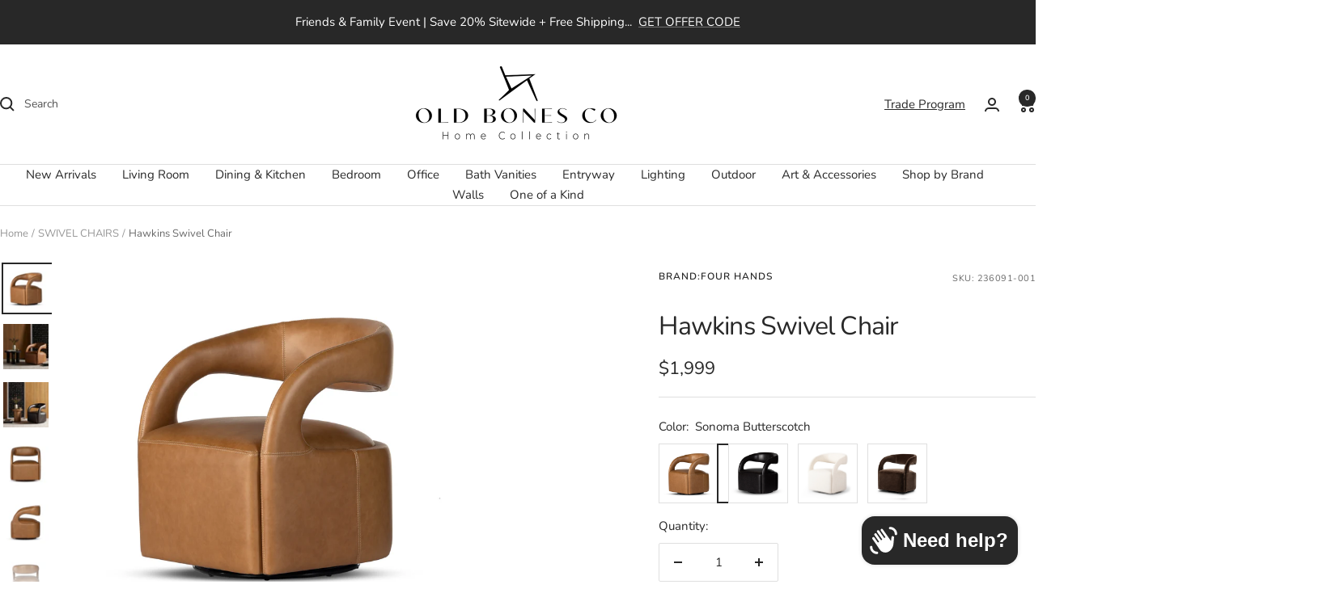

--- FILE ---
content_type: text/html; charset=utf-8
request_url: https://www.oldbonesco.com/collections/swivel-chairs/products/hawkins-swivel-chair
body_size: 113032
content:
<!doctype html><html class="no-js" lang="en" dir="ltr">
  <head>
 
<meta charset="utf-8">
    <meta name="viewport" content="width=device-width, initial-scale=1.0, height=device-height, minimum-scale=1.0, maximum-scale=1.0">
    <meta name="theme-color" content="#ffffff">

    <title>Hawkins Swivel Chair</title><meta name="description" content="236091-001, 236091-003, 236091-004, 236091-005, This 360-swivel update of the fan-favorite stationary design makes quite the statement. Curved and sculpted, this high-performance fabric-upholstered chair makes a shapely statement in any room. Performance fabrics are specially created to withstand spills, stains, high traffic and wear, ensuring long-term comfort and unmatched durability."><link rel="canonical" href="https://www.oldbonesco.com/products/hawkins-swivel-chair"><link rel="shortcut icon" href="//www.oldbonesco.com/cdn/shop/files/obc-fav.png?v=1724403208&width=96" type="image/png"><link rel="preconnect" href="https://cdn.shopify.com">
    <link rel="dns-prefetch" href="https://productreviews.shopifycdn.com">
    <link rel="dns-prefetch" href="https://www.google-analytics.com"><link rel="preconnect" href="https://fonts.shopifycdn.com" crossorigin><link rel="preload" as="style" href="//www.oldbonesco.com/cdn/shop/t/182/assets/theme.css?v=88099297642169004021762530827">
    <link rel="preload" as="script" href="//www.oldbonesco.com/cdn/shop/t/182/assets/vendor.js?v=32643890569905814191726564195">
    <link rel="preload" as="script" href="//www.oldbonesco.com/cdn/shop/t/182/assets/theme.js?v=81608582135642958701726659379"><link rel="preload" as="fetch" href="/products/hawkins-swivel-chair.js" crossorigin><link rel="preload" as="script" href="//www.oldbonesco.com/cdn/shop/t/182/assets/flickity.js?v=176646718982628074891726564195"><meta property="og:type" content="product">
  <meta property="og:title" content="Hawkins Swivel Chair">
  <meta property="product:price:amount" content="1,999">
  <meta property="product:price:currency" content="USD"><meta property="og:image" content="http://www.oldbonesco.com/cdn/shop/products/236091-001_PRM_1.jpg?v=1762442055&width=1024">
  <meta property="og:image:secure_url" content="https://www.oldbonesco.com/cdn/shop/products/236091-001_PRM_1.jpg?v=1762442055&width=1024">
  <meta property="og:image:width" content="3752">
  <meta property="og:image:height" content="3752"><meta property="og:description" content="236091-001, 236091-003, 236091-004, 236091-005, This 360-swivel update of the fan-favorite stationary design makes quite the statement. Curved and sculpted, this high-performance fabric-upholstered chair makes a shapely statement in any room. Performance fabrics are specially created to withstand spills, stains, high traffic and wear, ensuring long-term comfort and unmatched durability."><meta property="og:url" content="https://www.oldbonesco.com/products/hawkins-swivel-chair">
<meta property="og:site_name" content="Old Bones Co | Home Collection "><meta name="twitter:card" content="summary"><meta name="twitter:title" content="Hawkins Swivel Chair">
  <meta name="twitter:description" content="This 360-swivel update of the fan-favorite stationary design makes quite the statement. Curved and sculpted, this high-performance fabric-upholstered chair makes a shapely statement in any room. Performance fabrics are specially created to withstand spills, stains, high traffic and wear, ensuring long-term comfort and unmatched durability.
"><meta name="twitter:image" content="https://www.oldbonesco.com/cdn/shop/products/236091-001_PRM_1.jpg?v=1762442055&width=1200">
  <meta name="twitter:image:alt" content="HAWKINS SWIVEL CHAIR Sonoma Butterscotchswivel chair Four Hands  Sonoma Butterscotch   Four Hands, Mid Century Modern Furniture, Old Bones Furniture Company, Old Bones Co, Modern Mid Century, Designer Furniture, https://www.oldbonesco.com/">
    <script type="application/ld+json">{"@context":"http:\/\/schema.org\/","@id":"\/products\/hawkins-swivel-chair#product","@type":"ProductGroup","brand":{"@type":"Brand","name":"Four Hands"},"category":"Chairs","description":"This 360-swivel update of the fan-favorite stationary design makes quite the statement. Curved and sculpted, this high-performance fabric-upholstered chair makes a shapely statement in any room. Performance fabrics are specially created to withstand spills, stains, high traffic and wear, ensuring long-term comfort and unmatched durability.\n","hasVariant":[{"@id":"\/products\/hawkins-swivel-chair?variant=44780734251314#variant","@type":"Product","gtin":"34251314","image":"https:\/\/www.oldbonesco.com\/cdn\/shop\/products\/236091-001_PRM_1.jpg?v=1762442055\u0026width=1920","name":"Hawkins Swivel Chair - Sonoma Butterscotch","offers":{"@id":"\/products\/hawkins-swivel-chair?variant=44780734251314#offer","@type":"Offer","availability":"http:\/\/schema.org\/InStock","price":"1999.00","priceCurrency":"USD","url":"https:\/\/www.oldbonesco.com\/products\/hawkins-swivel-chair?variant=44780734251314"},"sku":"236091-001"},{"@id":"\/products\/hawkins-swivel-chair?variant=44780734284082#variant","@type":"Product","gtin":"34284082","image":"https:\/\/www.oldbonesco.com\/cdn\/shop\/products\/236091-003_PRM_1.jpg?v=1678569478\u0026width=1920","name":"Hawkins Swivel Chair - Sonoma Black","offers":{"@id":"\/products\/hawkins-swivel-chair?variant=44780734284082#offer","@type":"Offer","availability":"http:\/\/schema.org\/InStock","price":"1999.00","priceCurrency":"USD","url":"https:\/\/www.oldbonesco.com\/products\/hawkins-swivel-chair?variant=44780734284082"},"sku":"236091-003"},{"@id":"\/products\/hawkins-swivel-chair?variant=49035148853554#variant","@type":"Product","image":"https:\/\/www.oldbonesco.com\/cdn\/shop\/files\/236091-004_PRM_1.jpg?v=1721025921\u0026width=1920","name":"Hawkins Swivel Chair - Omari Natural","offers":{"@id":"\/products\/hawkins-swivel-chair?variant=49035148853554#offer","@type":"Offer","availability":"http:\/\/schema.org\/InStock","price":"999.00","priceCurrency":"USD","url":"https:\/\/www.oldbonesco.com\/products\/hawkins-swivel-chair?variant=49035148853554"},"sku":"236091-004"},{"@id":"\/products\/hawkins-swivel-chair?variant=50657788330290#variant","@type":"Product","image":"https:\/\/www.oldbonesco.com\/cdn\/shop\/files\/236091-005_PRM_1.jpg?v=1764154051\u0026width=1920","name":"Hawkins Swivel Chair - Surrey Mink","offers":{"@id":"\/products\/hawkins-swivel-chair?variant=50657788330290#offer","@type":"Offer","availability":"http:\/\/schema.org\/InStock","price":"999.00","priceCurrency":"USD","url":"https:\/\/www.oldbonesco.com\/products\/hawkins-swivel-chair?variant=50657788330290"},"sku":"236091-005"}],"name":"Hawkins Swivel Chair","productGroupID":"8213524873522","url":"https:\/\/www.oldbonesco.com\/products\/hawkins-swivel-chair"}</script><script type="application/ld+json">
  {
    "@context": "https://schema.org",
    "@type": "BreadcrumbList",
    "itemListElement": [{
        "@type": "ListItem",
        "position": 1,
        "name": "Home",
        "item": "https://www.oldbonesco.com"
      },{
            "@type": "ListItem",
            "position": 2,
            "name": "SWIVEL CHAIRS",
            "item": "https://www.oldbonesco.com/collections/swivel-chairs"
          }, {
            "@type": "ListItem",
            "position": 3,
            "name": "Hawkins Swivel Chair",
            "item": "https://www.oldbonesco.com/products/hawkins-swivel-chair"
          }]
  }
</script>
    <link rel="preload" href="//www.oldbonesco.com/cdn/fonts/nunito/nunito_n4.fc49103dc396b42cae9460289072d384b6c6eb63.woff2" as="font" type="font/woff2" crossorigin><link rel="preload" href="//www.oldbonesco.com/cdn/fonts/nunito/nunito_n4.fc49103dc396b42cae9460289072d384b6c6eb63.woff2" as="font" type="font/woff2" crossorigin><style>
  /* Typography (heading) */
  @font-face {
  font-family: Nunito;
  font-weight: 400;
  font-style: normal;
  font-display: swap;
  src: url("//www.oldbonesco.com/cdn/fonts/nunito/nunito_n4.fc49103dc396b42cae9460289072d384b6c6eb63.woff2") format("woff2"),
       url("//www.oldbonesco.com/cdn/fonts/nunito/nunito_n4.5d26d13beeac3116db2479e64986cdeea4c8fbdd.woff") format("woff");
}

@font-face {
  font-family: Nunito;
  font-weight: 400;
  font-style: italic;
  font-display: swap;
  src: url("//www.oldbonesco.com/cdn/fonts/nunito/nunito_i4.fd53bf99043ab6c570187ed42d1b49192135de96.woff2") format("woff2"),
       url("//www.oldbonesco.com/cdn/fonts/nunito/nunito_i4.cb3876a003a73aaae5363bb3e3e99d45ec598cc6.woff") format("woff");
}

/* Typography (body) */
  @font-face {
  font-family: Nunito;
  font-weight: 400;
  font-style: normal;
  font-display: swap;
  src: url("//www.oldbonesco.com/cdn/fonts/nunito/nunito_n4.fc49103dc396b42cae9460289072d384b6c6eb63.woff2") format("woff2"),
       url("//www.oldbonesco.com/cdn/fonts/nunito/nunito_n4.5d26d13beeac3116db2479e64986cdeea4c8fbdd.woff") format("woff");
}

@font-face {
  font-family: Nunito;
  font-weight: 400;
  font-style: italic;
  font-display: swap;
  src: url("//www.oldbonesco.com/cdn/fonts/nunito/nunito_i4.fd53bf99043ab6c570187ed42d1b49192135de96.woff2") format("woff2"),
       url("//www.oldbonesco.com/cdn/fonts/nunito/nunito_i4.cb3876a003a73aaae5363bb3e3e99d45ec598cc6.woff") format("woff");
}

@font-face {
  font-family: Nunito;
  font-weight: 600;
  font-style: normal;
  font-display: swap;
  src: url("//www.oldbonesco.com/cdn/fonts/nunito/nunito_n6.1a6c50dce2e2b3b0d31e02dbd9146b5064bea503.woff2") format("woff2"),
       url("//www.oldbonesco.com/cdn/fonts/nunito/nunito_n6.6b124f3eac46044b98c99f2feb057208e260962f.woff") format("woff");
}

@font-face {
  font-family: Nunito;
  font-weight: 600;
  font-style: italic;
  font-display: swap;
  src: url("//www.oldbonesco.com/cdn/fonts/nunito/nunito_i6.79bb6a51553d3b72598bab76aca3c938e7c6ac54.woff2") format("woff2"),
       url("//www.oldbonesco.com/cdn/fonts/nunito/nunito_i6.9ad010b13940d2fa0d660e3029dd144c52772c10.woff") format("woff");
}

:root {--heading-color: 40, 40, 40;
    --text-color: 40, 40, 40;
    --background: 255, 255, 255;
    --secondary-background: 245, 245, 245;
    --border-color: 223, 223, 223;
    --border-color-darker: 169, 169, 169;
    --success-color: 46, 158, 123;
    --success-background: 213, 236, 229;
    --error-color: 222, 42, 42;
    --error-background: 253, 240, 240;
    --primary-button-background: 64, 93, 230;
    --primary-button-text-color: 255, 255, 255;
    --secondary-button-background: 243, 255, 52;
    --secondary-button-text-color: 40, 40, 40;
    --product-star-rating: 246, 164, 41;
    --product-on-sale-accent: 222, 42, 42;
    --product-sold-out-accent: 111, 113, 155;
    --product-custom-label-background: 64, 93, 230;
    --product-custom-label-text-color: 255, 255, 255;
    --product-custom-label-2-background: 243, 255, 52;
    --product-custom-label-2-text-color: 0, 0, 0;
    --product-low-stock-text-color: 222, 42, 42;
    --product-in-stock-text-color: 46, 158, 123;
    --loading-bar-background: 40, 40, 40;

    /* We duplicate some "base" colors as root colors, which is useful to use on drawer elements or popover without. Those should not be overridden to avoid issues */
    --root-heading-color: 40, 40, 40;
    --root-text-color: 40, 40, 40;
    --root-background: 255, 255, 255;
    --root-border-color: 223, 223, 223;
    --root-primary-button-background: 64, 93, 230;
    --root-primary-button-text-color: 255, 255, 255;

    --base-font-size: 15px;
    --heading-font-family: Nunito, sans-serif;
    --heading-font-weight: 400;
    --heading-font-style: normal;
    --heading-text-transform: normal;
    --text-font-family: Nunito, sans-serif;
    --text-font-weight: 400;
    --text-font-style: normal;
    --text-font-bold-weight: 600;

    /* Typography (font size) */
    --heading-xxsmall-font-size: 10px;
    --heading-xsmall-font-size: 10px;
    --heading-small-font-size: 11px;
    --heading-large-font-size: 32px;
    --heading-h1-font-size: 32px;
    --heading-h2-font-size: 28px;
    --heading-h3-font-size: 26px;
    --heading-h4-font-size: 22px;
    --heading-h5-font-size: 18px;
    --heading-h6-font-size: 16px;

    /* Control the look and feel of the theme by changing radius of various elements */
    --button-border-radius: 2px;
    --block-border-radius: 0px;
    --block-border-radius-reduced: 0px;
    --color-swatch-border-radius: 100%;

    /* Button size */
    --button-height: 48px;
    --button-small-height: 40px;

    /* Form related */
    --form-input-field-height: 48px;
    --form-input-gap: 16px;
    --form-submit-margin: 24px;

    /* Product listing related variables */
    --product-list-block-spacing: 32px;

    /* Video related */
    --play-button-background: 255, 255, 255;
    --play-button-arrow: 40, 40, 40;

    /* RTL support */
    --transform-logical-flip: 1;
    --transform-origin-start: left;
    --transform-origin-end: right;

    /* Other */
    --zoom-cursor-svg-url: url(//www.oldbonesco.com/cdn/shop/t/182/assets/zoom-cursor.svg?v=160678200483640155751726564195);
    --arrow-right-svg-url: url(//www.oldbonesco.com/cdn/shop/t/182/assets/arrow-right.svg?v=40046868119262634591726564195);
    --arrow-left-svg-url: url(//www.oldbonesco.com/cdn/shop/t/182/assets/arrow-left.svg?v=158856395986752206651726564195);

    /* Some useful variables that we can reuse in our CSS. Some explanation are needed for some of them:
       - container-max-width-minus-gutters: represents the container max width without the edge gutters
       - container-outer-width: considering the screen width, represent all the space outside the container
       - container-outer-margin: same as container-outer-width but get set to 0 inside a container
       - container-inner-width: the effective space inside the container (minus gutters)
       - grid-column-width: represents the width of a single column of the grid
       - vertical-breather: this is a variable that defines the global "spacing" between sections, and inside the section
                            to create some "breath" and minimum spacing
     */
    --container-max-width: 1600px;
    --container-gutter: 24px;
    --container-max-width-minus-gutters: calc(var(--container-max-width) - (var(--container-gutter)) * 2);
    --container-outer-width: max(calc((100vw - var(--container-max-width-minus-gutters)) / 2), var(--container-gutter));
    --container-outer-margin: var(--container-outer-width);
    --container-inner-width: calc(100vw - var(--container-outer-width) * 2);

    --grid-column-count: 10;
    --grid-gap: 24px;
    --grid-column-width: calc((100vw - var(--container-outer-width) * 2 - var(--grid-gap) * (var(--grid-column-count) - 1)) / var(--grid-column-count));

    --vertical-breather: 28px;
    --vertical-breather-tight: 28px;

    /* Shopify related variables */
    --payment-terms-background-color: #ffffff;
  }

  @media screen and (min-width: 741px) {
    :root {
      --container-gutter: 40px;
      --grid-column-count: 20;
      --vertical-breather: 40px;
      --vertical-breather-tight: 40px;

      /* Typography (font size) */
      --heading-xsmall-font-size: 11px;
      --heading-small-font-size: 12px;
      --heading-large-font-size: 48px;
      --heading-h1-font-size: 48px;
      --heading-h2-font-size: 36px;
      --heading-h3-font-size: 30px;
      --heading-h4-font-size: 22px;
      --heading-h5-font-size: 18px;
      --heading-h6-font-size: 16px;

      /* Form related */
      --form-input-field-height: 52px;
      --form-submit-margin: 32px;

      /* Button size */
      --button-height: 52px;
      --button-small-height: 44px;
    }
  }

  @media screen and (min-width: 1200px) {
    :root {
      --vertical-breather: 48px;
      --vertical-breather-tight: 48px;
      --product-list-block-spacing: 48px;

      /* Typography */
      --heading-large-font-size: 58px;
      --heading-h1-font-size: 50px;
      --heading-h2-font-size: 44px;
      --heading-h3-font-size: 32px;
      --heading-h4-font-size: 26px;
      --heading-h5-font-size: 22px;
      --heading-h6-font-size: 16px;
    }
  }

  @media screen and (min-width: 1600px) {
    :root {
      --vertical-breather: 48px;
      --vertical-breather-tight: 48px;
    }
  }
</style>
    <script>
  // This allows to expose several variables to the global scope, to be used in scripts
  window.themeVariables = {
    settings: {
      direction: "ltr",
      pageType: "product",
      cartCount: 0,
      moneyFormat: "${{amount_no_decimals}}",
      moneyWithCurrencyFormat: "${{amount_no_decimals}} USD",
      showVendor: false,
      discountMode: "percentage",
      currencyCodeEnabled: false,
      cartType: "drawer",
      cartCurrency: "USD",
      mobileZoomFactor: 2.5
    },

    routes: {
      host: "www.oldbonesco.com",
      rootUrl: "\/",
      rootUrlWithoutSlash: '',
      cartUrl: "\/cart",
      cartAddUrl: "\/cart\/add",
      cartChangeUrl: "\/cart\/change",
      searchUrl: "\/search",
      predictiveSearchUrl: "\/search\/suggest",
      productRecommendationsUrl: "\/recommendations\/products"
    },

    strings: {
      accessibilityDelete: "Delete",
      accessibilityClose: "Close",
      collectionSoldOut: "Sold out",
      collectionDiscount: "Save @savings@",
      productSalePrice: "Sale price",
      productRegularPrice: "Regular price",
      productFormUnavailable: "Unavailable",
      productFormSoldOut: "Sold out",
      productFormPreOrder: "Pre-order",
      productFormAddToCart: "Add to cart",
      searchNoResults: "No results could be found.",
      searchNewSearch: "New search",
      searchProducts: "Products",
      searchArticles: "Journal",
      searchPages: "Pages",
      searchCollections: "Collections",
      cartViewCart: "View cart",
      cartItemAdded: "Item added to your cart!",
      cartItemAddedShort: "Added to your cart!",
      cartAddOrderNote: "Add order note",
      cartEditOrderNote: "Edit order note",
      shippingEstimatorNoResults: "Sorry, we do not ship to your address.",
      shippingEstimatorOneResult: "There is one shipping rate for your address:",
      shippingEstimatorMultipleResults: "There are several shipping rates for your address:",
      shippingEstimatorError: "One or more error occurred while retrieving shipping rates:"
    },

    libs: {
      flickity: "\/\/www.oldbonesco.com\/cdn\/shop\/t\/182\/assets\/flickity.js?v=176646718982628074891726564195",
      photoswipe: "\/\/www.oldbonesco.com\/cdn\/shop\/t\/182\/assets\/photoswipe.js?v=132268647426145925301726564195",
      qrCode: "\/\/www.oldbonesco.com\/cdn\/shopifycloud\/storefront\/assets\/themes_support\/vendor\/qrcode-3f2b403b.js"
    },

    breakpoints: {
      phone: 'screen and (max-width: 740px)',
      tablet: 'screen and (min-width: 741px) and (max-width: 999px)',
      tabletAndUp: 'screen and (min-width: 741px)',
      pocket: 'screen and (max-width: 999px)',
      lap: 'screen and (min-width: 1000px) and (max-width: 1199px)',
      lapAndUp: 'screen and (min-width: 1000px)',
      desktop: 'screen and (min-width: 1200px)',
      wide: 'screen and (min-width: 1400px)'
    }
  };

  window.addEventListener('pageshow', async () => {
    const cartContent = await (await fetch(`${window.themeVariables.routes.cartUrl}.js`, {cache: 'reload'})).json();
    document.documentElement.dispatchEvent(new CustomEvent('cart:refresh', {detail: {cart: cartContent}}));
  });

  if ('noModule' in HTMLScriptElement.prototype) {
    // Old browsers (like IE) that does not support module will be considered as if not executing JS at all
    document.documentElement.className = document.documentElement.className.replace('no-js', 'js');

    requestAnimationFrame(() => {
      const viewportHeight = (window.visualViewport ? window.visualViewport.height : document.documentElement.clientHeight);
      document.documentElement.style.setProperty('--window-height',viewportHeight + 'px');
    });
  }// We save the product ID in local storage to be eventually used for recently viewed section
    try {
      const items = JSON.parse(localStorage.getItem('theme:recently-viewed-products') || '[]');

      // We check if the current product already exists, and if it does not, we add it at the start
      if (!items.includes(8213524873522)) {
        items.unshift(8213524873522);
      }

      localStorage.setItem('theme:recently-viewed-products', JSON.stringify(items.slice(0, 20)));
    } catch (e) {
      // Safari in private mode does not allow setting item, we silently fail
    }</script>

    <link rel="stylesheet" href="//www.oldbonesco.com/cdn/shop/t/182/assets/theme.css?v=88099297642169004021762530827">

    <script src="//www.oldbonesco.com/cdn/shop/t/182/assets/vendor.js?v=32643890569905814191726564195" defer></script>
    <script src="//www.oldbonesco.com/cdn/shop/t/182/assets/theme.js?v=81608582135642958701726659379" defer></script>
    <script src="//www.oldbonesco.com/cdn/shop/t/182/assets/custom.js?v=167639537848865775061726564195" defer></script>

    <script>window.performance && window.performance.mark && window.performance.mark('shopify.content_for_header.start');</script><meta name="google-site-verification" content="NAVdVmwEbKIU9Q_ODm7oURB3h4qIqre20KS4BKnS1Nw">
<meta name="facebook-domain-verification" content="wozhpmfdy7e1qmqwnlxo45vm2sl3da">
<meta name="facebook-domain-verification" content="t8lw5l56xwhd0oltgbuatc0ncy8qzs">
<meta name="facebook-domain-verification" content="uuxnwdasyjah0q01nlrr9g9aebijoh">
<meta id="shopify-digital-wallet" name="shopify-digital-wallet" content="/1655628/digital_wallets/dialog">
<meta name="shopify-checkout-api-token" content="190c64914c2de820e8e94aa4f07f11da">
<link rel="alternate" type="application/json+oembed" href="https://www.oldbonesco.com/products/hawkins-swivel-chair.oembed">
<script async="async" src="/checkouts/internal/preloads.js?locale=en-US"></script>
<link rel="preconnect" href="https://shop.app" crossorigin="anonymous">
<script async="async" src="https://shop.app/checkouts/internal/preloads.js?locale=en-US&shop_id=1655628" crossorigin="anonymous"></script>
<script id="apple-pay-shop-capabilities" type="application/json">{"shopId":1655628,"countryCode":"US","currencyCode":"USD","merchantCapabilities":["supports3DS"],"merchantId":"gid:\/\/shopify\/Shop\/1655628","merchantName":"Old Bones Co | Home Collection ","requiredBillingContactFields":["postalAddress","email","phone"],"requiredShippingContactFields":["postalAddress","email","phone"],"shippingType":"shipping","supportedNetworks":["visa","masterCard","amex","discover","elo","jcb"],"total":{"type":"pending","label":"Old Bones Co | Home Collection ","amount":"1.00"},"shopifyPaymentsEnabled":true,"supportsSubscriptions":true}</script>
<script id="shopify-features" type="application/json">{"accessToken":"190c64914c2de820e8e94aa4f07f11da","betas":["rich-media-storefront-analytics"],"domain":"www.oldbonesco.com","predictiveSearch":true,"shopId":1655628,"locale":"en"}</script>
<script>var Shopify = Shopify || {};
Shopify.shop = "old-bones-co.myshopify.com";
Shopify.locale = "en";
Shopify.currency = {"active":"USD","rate":"1.0"};
Shopify.country = "US";
Shopify.theme = {"name":"Live Focal 8-31-24","id":171718541618,"schema_name":"Focal","schema_version":"12.1.0","theme_store_id":714,"role":"main"};
Shopify.theme.handle = "null";
Shopify.theme.style = {"id":null,"handle":null};
Shopify.cdnHost = "www.oldbonesco.com/cdn";
Shopify.routes = Shopify.routes || {};
Shopify.routes.root = "/";</script>
<script type="module">!function(o){(o.Shopify=o.Shopify||{}).modules=!0}(window);</script>
<script>!function(o){function n(){var o=[];function n(){o.push(Array.prototype.slice.apply(arguments))}return n.q=o,n}var t=o.Shopify=o.Shopify||{};t.loadFeatures=n(),t.autoloadFeatures=n()}(window);</script>
<script>
  window.ShopifyPay = window.ShopifyPay || {};
  window.ShopifyPay.apiHost = "shop.app\/pay";
  window.ShopifyPay.redirectState = null;
</script>
<script id="shop-js-analytics" type="application/json">{"pageType":"product"}</script>
<script defer="defer" async type="module" src="//www.oldbonesco.com/cdn/shopifycloud/shop-js/modules/v2/client.init-shop-cart-sync_DlSlHazZ.en.esm.js"></script>
<script defer="defer" async type="module" src="//www.oldbonesco.com/cdn/shopifycloud/shop-js/modules/v2/chunk.common_D16XZWos.esm.js"></script>
<script type="module">
  await import("//www.oldbonesco.com/cdn/shopifycloud/shop-js/modules/v2/client.init-shop-cart-sync_DlSlHazZ.en.esm.js");
await import("//www.oldbonesco.com/cdn/shopifycloud/shop-js/modules/v2/chunk.common_D16XZWos.esm.js");

  window.Shopify.SignInWithShop?.initShopCartSync?.({"fedCMEnabled":true,"windoidEnabled":true});

</script>
<script defer="defer" async type="module" src="//www.oldbonesco.com/cdn/shopifycloud/shop-js/modules/v2/client.payment-terms_Bp9K0NXD.en.esm.js"></script>
<script defer="defer" async type="module" src="//www.oldbonesco.com/cdn/shopifycloud/shop-js/modules/v2/chunk.common_D16XZWos.esm.js"></script>
<script defer="defer" async type="module" src="//www.oldbonesco.com/cdn/shopifycloud/shop-js/modules/v2/chunk.modal_UwFWkumu.esm.js"></script>
<script type="module">
  await import("//www.oldbonesco.com/cdn/shopifycloud/shop-js/modules/v2/client.payment-terms_Bp9K0NXD.en.esm.js");
await import("//www.oldbonesco.com/cdn/shopifycloud/shop-js/modules/v2/chunk.common_D16XZWos.esm.js");
await import("//www.oldbonesco.com/cdn/shopifycloud/shop-js/modules/v2/chunk.modal_UwFWkumu.esm.js");

  
</script>
<script>
  window.Shopify = window.Shopify || {};
  if (!window.Shopify.featureAssets) window.Shopify.featureAssets = {};
  window.Shopify.featureAssets['shop-js'] = {"shop-cart-sync":["modules/v2/client.shop-cart-sync_DKWYiEUO.en.esm.js","modules/v2/chunk.common_D16XZWos.esm.js"],"init-fed-cm":["modules/v2/client.init-fed-cm_vfPMjZAC.en.esm.js","modules/v2/chunk.common_D16XZWos.esm.js"],"init-shop-email-lookup-coordinator":["modules/v2/client.init-shop-email-lookup-coordinator_CR38P6MB.en.esm.js","modules/v2/chunk.common_D16XZWos.esm.js"],"init-shop-cart-sync":["modules/v2/client.init-shop-cart-sync_DlSlHazZ.en.esm.js","modules/v2/chunk.common_D16XZWos.esm.js"],"shop-cash-offers":["modules/v2/client.shop-cash-offers_CJw4IQ6B.en.esm.js","modules/v2/chunk.common_D16XZWos.esm.js","modules/v2/chunk.modal_UwFWkumu.esm.js"],"shop-toast-manager":["modules/v2/client.shop-toast-manager_BY778Uv6.en.esm.js","modules/v2/chunk.common_D16XZWos.esm.js"],"init-windoid":["modules/v2/client.init-windoid_DVhZdEm3.en.esm.js","modules/v2/chunk.common_D16XZWos.esm.js"],"shop-button":["modules/v2/client.shop-button_D2ZzKUPa.en.esm.js","modules/v2/chunk.common_D16XZWos.esm.js"],"avatar":["modules/v2/client.avatar_BTnouDA3.en.esm.js"],"init-customer-accounts-sign-up":["modules/v2/client.init-customer-accounts-sign-up_CQZUmjGN.en.esm.js","modules/v2/client.shop-login-button_Cu5K-F7X.en.esm.js","modules/v2/chunk.common_D16XZWos.esm.js","modules/v2/chunk.modal_UwFWkumu.esm.js"],"pay-button":["modules/v2/client.pay-button_CcBqbGU7.en.esm.js","modules/v2/chunk.common_D16XZWos.esm.js"],"init-shop-for-new-customer-accounts":["modules/v2/client.init-shop-for-new-customer-accounts_B5DR5JTE.en.esm.js","modules/v2/client.shop-login-button_Cu5K-F7X.en.esm.js","modules/v2/chunk.common_D16XZWos.esm.js","modules/v2/chunk.modal_UwFWkumu.esm.js"],"shop-login-button":["modules/v2/client.shop-login-button_Cu5K-F7X.en.esm.js","modules/v2/chunk.common_D16XZWos.esm.js","modules/v2/chunk.modal_UwFWkumu.esm.js"],"shop-follow-button":["modules/v2/client.shop-follow-button_BX8Slf17.en.esm.js","modules/v2/chunk.common_D16XZWos.esm.js","modules/v2/chunk.modal_UwFWkumu.esm.js"],"init-customer-accounts":["modules/v2/client.init-customer-accounts_DjKkmQ2w.en.esm.js","modules/v2/client.shop-login-button_Cu5K-F7X.en.esm.js","modules/v2/chunk.common_D16XZWos.esm.js","modules/v2/chunk.modal_UwFWkumu.esm.js"],"lead-capture":["modules/v2/client.lead-capture_ChWCg7nV.en.esm.js","modules/v2/chunk.common_D16XZWos.esm.js","modules/v2/chunk.modal_UwFWkumu.esm.js"],"checkout-modal":["modules/v2/client.checkout-modal_DPnpVyv-.en.esm.js","modules/v2/chunk.common_D16XZWos.esm.js","modules/v2/chunk.modal_UwFWkumu.esm.js"],"shop-login":["modules/v2/client.shop-login_leRXJtcZ.en.esm.js","modules/v2/chunk.common_D16XZWos.esm.js","modules/v2/chunk.modal_UwFWkumu.esm.js"],"payment-terms":["modules/v2/client.payment-terms_Bp9K0NXD.en.esm.js","modules/v2/chunk.common_D16XZWos.esm.js","modules/v2/chunk.modal_UwFWkumu.esm.js"]};
</script>
<script>(function() {
  var isLoaded = false;
  function asyncLoad() {
    if (isLoaded) return;
    isLoaded = true;
    var urls = ["\/\/www.powr.io\/powr.js?powr-token=old-bones-co.myshopify.com\u0026external-type=shopify\u0026shop=old-bones-co.myshopify.com","\/\/shopify.privy.com\/widget.js?shop=old-bones-co.myshopify.com","https:\/\/cdn.grw.reputon.com\/assets\/widget.js?shop=old-bones-co.myshopify.com","\/\/www.powr.io\/powr.js?powr-token=old-bones-co.myshopify.com\u0026external-type=shopify\u0026shop=old-bones-co.myshopify.com","https:\/\/loox.io\/widget\/E1b4Ksc5mh\/loox.1649519715474.js?shop=old-bones-co.myshopify.com","\/\/cdn.shopify.com\/proxy\/c8c4c3d1333bfb747d7217845746a0dd34ea6c90906c58c53927c2c5b24404a1\/bingshoppingtool-t2app-prod.trafficmanager.net\/uet\/tracking_script?shop=old-bones-co.myshopify.com\u0026sp-cache-control=cHVibGljLCBtYXgtYWdlPTkwMA","https:\/\/assets1.adroll.com\/shopify\/latest\/j\/shopify_rolling_bootstrap_v2.js?adroll_adv_id=QPQN3BFVIBAQJE3DU3LFFL\u0026adroll_pix_id=YUPANB2Y5JHAXI4HHTTUZ6\u0026shop=old-bones-co.myshopify.com","\/\/cdn.shopify.com\/proxy\/3701df060ff7d8964ef568c2fb94b0dab2899cb59c1d17628eecbb113255072e\/feed.mulwi.com\/js\/init.js?shop=old-bones-co.myshopify.com\u0026sp-cache-control=cHVibGljLCBtYXgtYWdlPTkwMA","https:\/\/static.engagemessage.com\/forms\/js\/shopify.js?shop=old-bones-co.myshopify.com","https:\/\/d1639lhkj5l89m.cloudfront.net\/js\/storefront\/uppromote.js?shop=old-bones-co.myshopify.com","https:\/\/aura-apps.com\/shoppable\/engine\/js\/addons\/shoppable_gallery\/shoppable_gallery.js?shop=old-bones-co.myshopify.com","https:\/\/cdn.shopify.com\/s\/files\/1\/0165\/5628\/t\/182\/assets\/affirmShopify.js?v=1728319175\u0026shop=old-bones-co.myshopify.com","\/\/www.powr.io\/powr.js?powr-token=old-bones-co.myshopify.com\u0026external-type=shopify\u0026shop=old-bones-co.myshopify.com","https:\/\/cdn.one.store\/javascript\/dist\/1.0\/jcr-widget.js?account_id=shopify:old-bones-co.myshopify.com\u0026shop=old-bones-co.myshopify.com","https:\/\/cdn5.hextom.com\/js\/vimotia.js?shop=old-bones-co.myshopify.com","https:\/\/cloudsearch-1f874.kxcdn.com\/shopify.js?srp=\/a\/search\u0026filtersEnabled=1\u0026appEmbedOnly=1\u0026shop=old-bones-co.myshopify.com","https:\/\/omnisnippet1.com\/platforms\/shopify.js?source=scriptTag\u0026v=2025-11-22T16\u0026shop=old-bones-co.myshopify.com"];
    for (var i = 0; i < urls.length; i++) {
      var s = document.createElement('script');
      s.type = 'text/javascript';
      s.async = true;
      s.src = urls[i];
      var x = document.getElementsByTagName('script')[0];
      x.parentNode.insertBefore(s, x);
    }
  };
  if(window.attachEvent) {
    window.attachEvent('onload', asyncLoad);
  } else {
    window.addEventListener('load', asyncLoad, false);
  }
})();</script>
<script id="__st">var __st={"a":1655628,"offset":-28800,"reqid":"925e9f86-93a3-432c-8c88-b393c6ab2a0c-1768590029","pageurl":"www.oldbonesco.com\/collections\/swivel-chairs\/products\/hawkins-swivel-chair","u":"85d77e9dc22f","p":"product","rtyp":"product","rid":8213524873522};</script>
<script>window.ShopifyPaypalV4VisibilityTracking = true;</script>
<script id="captcha-bootstrap">!function(){'use strict';const t='contact',e='account',n='new_comment',o=[[t,t],['blogs',n],['comments',n],[t,'customer']],c=[[e,'customer_login'],[e,'guest_login'],[e,'recover_customer_password'],[e,'create_customer']],r=t=>t.map((([t,e])=>`form[action*='/${t}']:not([data-nocaptcha='true']) input[name='form_type'][value='${e}']`)).join(','),a=t=>()=>t?[...document.querySelectorAll(t)].map((t=>t.form)):[];function s(){const t=[...o],e=r(t);return a(e)}const i='password',u='form_key',d=['recaptcha-v3-token','g-recaptcha-response','h-captcha-response',i],f=()=>{try{return window.sessionStorage}catch{return}},m='__shopify_v',_=t=>t.elements[u];function p(t,e,n=!1){try{const o=window.sessionStorage,c=JSON.parse(o.getItem(e)),{data:r}=function(t){const{data:e,action:n}=t;return t[m]||n?{data:e,action:n}:{data:t,action:n}}(c);for(const[e,n]of Object.entries(r))t.elements[e]&&(t.elements[e].value=n);n&&o.removeItem(e)}catch(o){console.error('form repopulation failed',{error:o})}}const l='form_type',E='cptcha';function T(t){t.dataset[E]=!0}const w=window,h=w.document,L='Shopify',v='ce_forms',y='captcha';let A=!1;((t,e)=>{const n=(g='f06e6c50-85a8-45c8-87d0-21a2b65856fe',I='https://cdn.shopify.com/shopifycloud/storefront-forms-hcaptcha/ce_storefront_forms_captcha_hcaptcha.v1.5.2.iife.js',D={infoText:'Protected by hCaptcha',privacyText:'Privacy',termsText:'Terms'},(t,e,n)=>{const o=w[L][v],c=o.bindForm;if(c)return c(t,g,e,D).then(n);var r;o.q.push([[t,g,e,D],n]),r=I,A||(h.body.append(Object.assign(h.createElement('script'),{id:'captcha-provider',async:!0,src:r})),A=!0)});var g,I,D;w[L]=w[L]||{},w[L][v]=w[L][v]||{},w[L][v].q=[],w[L][y]=w[L][y]||{},w[L][y].protect=function(t,e){n(t,void 0,e),T(t)},Object.freeze(w[L][y]),function(t,e,n,w,h,L){const[v,y,A,g]=function(t,e,n){const i=e?o:[],u=t?c:[],d=[...i,...u],f=r(d),m=r(i),_=r(d.filter((([t,e])=>n.includes(e))));return[a(f),a(m),a(_),s()]}(w,h,L),I=t=>{const e=t.target;return e instanceof HTMLFormElement?e:e&&e.form},D=t=>v().includes(t);t.addEventListener('submit',(t=>{const e=I(t);if(!e)return;const n=D(e)&&!e.dataset.hcaptchaBound&&!e.dataset.recaptchaBound,o=_(e),c=g().includes(e)&&(!o||!o.value);(n||c)&&t.preventDefault(),c&&!n&&(function(t){try{if(!f())return;!function(t){const e=f();if(!e)return;const n=_(t);if(!n)return;const o=n.value;o&&e.removeItem(o)}(t);const e=Array.from(Array(32),(()=>Math.random().toString(36)[2])).join('');!function(t,e){_(t)||t.append(Object.assign(document.createElement('input'),{type:'hidden',name:u})),t.elements[u].value=e}(t,e),function(t,e){const n=f();if(!n)return;const o=[...t.querySelectorAll(`input[type='${i}']`)].map((({name:t})=>t)),c=[...d,...o],r={};for(const[a,s]of new FormData(t).entries())c.includes(a)||(r[a]=s);n.setItem(e,JSON.stringify({[m]:1,action:t.action,data:r}))}(t,e)}catch(e){console.error('failed to persist form',e)}}(e),e.submit())}));const S=(t,e)=>{t&&!t.dataset[E]&&(n(t,e.some((e=>e===t))),T(t))};for(const o of['focusin','change'])t.addEventListener(o,(t=>{const e=I(t);D(e)&&S(e,y())}));const B=e.get('form_key'),M=e.get(l),P=B&&M;t.addEventListener('DOMContentLoaded',(()=>{const t=y();if(P)for(const e of t)e.elements[l].value===M&&p(e,B);[...new Set([...A(),...v().filter((t=>'true'===t.dataset.shopifyCaptcha))])].forEach((e=>S(e,t)))}))}(h,new URLSearchParams(w.location.search),n,t,e,['guest_login'])})(!0,!0)}();</script>
<script integrity="sha256-4kQ18oKyAcykRKYeNunJcIwy7WH5gtpwJnB7kiuLZ1E=" data-source-attribution="shopify.loadfeatures" defer="defer" src="//www.oldbonesco.com/cdn/shopifycloud/storefront/assets/storefront/load_feature-a0a9edcb.js" crossorigin="anonymous"></script>
<script crossorigin="anonymous" defer="defer" src="//www.oldbonesco.com/cdn/shopifycloud/storefront/assets/shopify_pay/storefront-65b4c6d7.js?v=20250812"></script>
<script data-source-attribution="shopify.dynamic_checkout.dynamic.init">var Shopify=Shopify||{};Shopify.PaymentButton=Shopify.PaymentButton||{isStorefrontPortableWallets:!0,init:function(){window.Shopify.PaymentButton.init=function(){};var t=document.createElement("script");t.src="https://www.oldbonesco.com/cdn/shopifycloud/portable-wallets/latest/portable-wallets.en.js",t.type="module",document.head.appendChild(t)}};
</script>
<script data-source-attribution="shopify.dynamic_checkout.buyer_consent">
  function portableWalletsHideBuyerConsent(e){var t=document.getElementById("shopify-buyer-consent"),n=document.getElementById("shopify-subscription-policy-button");t&&n&&(t.classList.add("hidden"),t.setAttribute("aria-hidden","true"),n.removeEventListener("click",e))}function portableWalletsShowBuyerConsent(e){var t=document.getElementById("shopify-buyer-consent"),n=document.getElementById("shopify-subscription-policy-button");t&&n&&(t.classList.remove("hidden"),t.removeAttribute("aria-hidden"),n.addEventListener("click",e))}window.Shopify?.PaymentButton&&(window.Shopify.PaymentButton.hideBuyerConsent=portableWalletsHideBuyerConsent,window.Shopify.PaymentButton.showBuyerConsent=portableWalletsShowBuyerConsent);
</script>
<script data-source-attribution="shopify.dynamic_checkout.cart.bootstrap">document.addEventListener("DOMContentLoaded",(function(){function t(){return document.querySelector("shopify-accelerated-checkout-cart, shopify-accelerated-checkout")}if(t())Shopify.PaymentButton.init();else{new MutationObserver((function(e,n){t()&&(Shopify.PaymentButton.init(),n.disconnect())})).observe(document.body,{childList:!0,subtree:!0})}}));
</script>
<link id="shopify-accelerated-checkout-styles" rel="stylesheet" media="screen" href="https://www.oldbonesco.com/cdn/shopifycloud/portable-wallets/latest/accelerated-checkout-backwards-compat.css" crossorigin="anonymous">
<style id="shopify-accelerated-checkout-cart">
        #shopify-buyer-consent {
  margin-top: 1em;
  display: inline-block;
  width: 100%;
}

#shopify-buyer-consent.hidden {
  display: none;
}

#shopify-subscription-policy-button {
  background: none;
  border: none;
  padding: 0;
  text-decoration: underline;
  font-size: inherit;
  cursor: pointer;
}

#shopify-subscription-policy-button::before {
  box-shadow: none;
}

      </style>

<script>window.performance && window.performance.mark && window.performance.mark('shopify.content_for_header.end');</script>

    <link href="//www.oldbonesco.com/cdn/shop/t/182/assets/custom.css?v=129134831147314855481767747897" rel="stylesheet" type="text/css" media="all" />

<link href="//www.oldbonesco.com/cdn/shop/t/182/assets/style.css?v=82048472908338614271733214319" rel="stylesheet" type="text/css" media="all" />


    
  <!--Gem_Page_Header_Script-->
    


<!--End_Gem_Page_Header_Script-->

 
    <script>
	$(document).ready(function()
	{

		var acc = document.getElementsByClassName("accordion");
		var i;

		for (i = 0; i < acc.length; i++)
		{
			acc[i].addEventListener("click", function()
			{
				this.classList.toggle("active");
				var panel = this.nextElementSibling;
				if (panel.style.display === "block")
				{
					panel.style.display = "none";
				}
				else
				{
					panel.style.display = "block";
				}
			});
		}

	});

</script>
     <script src="https://cdnjs.cloudflare.com/ajax/libs/jquery/3.3.1/jquery.min.js"></script>

    <script src="https://use.fontawesome.com/88bdd730bf.js"></script>
    



   <script>
    (function($) {
        $ && $(function() {
            $('.mobile-nav__item:first-child')
                .children('li.mobile-nav__item:first-child button.mobile-nav__link[is="toggle-button"]')
                    .attr({
                        'aria-expanded': 'true',
                        tabindex: '0',
                        'aria-selected': 'true'
                    })
                    .end()
            
        });
    })(window.jQuery);
</script><!-- BEGIN app block: shopify://apps/microsoft-clarity/blocks/clarity_js/31c3d126-8116-4b4a-8ba1-baeda7c4aeea -->
<script type="text/javascript">
  (function (c, l, a, r, i, t, y) {
    c[a] = c[a] || function () { (c[a].q = c[a].q || []).push(arguments); };
    t = l.createElement(r); t.async = 1; t.src = "https://www.clarity.ms/tag/" + i + "?ref=shopify";
    y = l.getElementsByTagName(r)[0]; y.parentNode.insertBefore(t, y);

    c.Shopify.loadFeatures([{ name: "consent-tracking-api", version: "0.1" }], error => {
      if (error) {
        console.error("Error loading Shopify features:", error);
        return;
      }

      c[a]('consentv2', {
        ad_Storage: c.Shopify.customerPrivacy.marketingAllowed() ? "granted" : "denied",
        analytics_Storage: c.Shopify.customerPrivacy.analyticsProcessingAllowed() ? "granted" : "denied",
      });
    });

    l.addEventListener("visitorConsentCollected", function (e) {
      c[a]('consentv2', {
        ad_Storage: e.detail.marketingAllowed ? "granted" : "denied",
        analytics_Storage: e.detail.analyticsAllowed ? "granted" : "denied",
      });
    });
  })(window, document, "clarity", "script", "tu16q5eclq");
</script>



<!-- END app block --><!-- BEGIN app block: shopify://apps/helium-customer-fields/blocks/app-embed/bab58598-3e6a-4377-aaaa-97189b15f131 -->







































<script>
  if ('CF' in window) {
    window.CF.appEmbedEnabled = true;
  } else {
    window.CF = {
      appEmbedEnabled: true,
    };
  }

  window.CF.editAccountFormId = "\u003cform data-cf-form=\"GOtj1y\"\u003e\u003c\/form\u003e";
  window.CF.registrationFormId = "\u003cform data-cf-form=\"GOtj1y\"\u003e\u003c\/form\u003e";
</script>

<!-- BEGIN app snippet: patch-registration-links -->







































<script>
  function patchRegistrationLinks() {
    const PATCHABLE_LINKS_SELECTOR = 'a[href*="/account/register"]';

    const search = new URLSearchParams(window.location.search);
    const checkoutUrl = search.get('checkout_url');
    const returnUrl = search.get('return_url');

    const redirectUrl = checkoutUrl || returnUrl;
    if (!redirectUrl) return;

    const registrationLinks = Array.from(document.querySelectorAll(PATCHABLE_LINKS_SELECTOR));
    registrationLinks.forEach(link => {
      const url = new URL(link.href);

      url.searchParams.set('return_url', redirectUrl);

      link.href = url.href;
    });
  }

  if (['complete', 'interactive', 'loaded'].includes(document.readyState)) {
    patchRegistrationLinks();
  } else {
    document.addEventListener('DOMContentLoaded', () => patchRegistrationLinks());
  }
</script><!-- END app snippet -->
<!-- BEGIN app snippet: patch-login-grecaptcha-conflict -->







































<script>
  // Fixes a problem where both grecaptcha and hcaptcha response fields are included in the /account/login form submission
  // resulting in a 404 on the /challenge page.
  // This is caused by our triggerShopifyRecaptchaLoad function in initialize-forms.liquid.ejs
  // The fix itself just removes the unnecessary g-recaptcha-response input

  function patchLoginGrecaptchaConflict() {
    Array.from(document.querySelectorAll('form')).forEach(form => {
      form.addEventListener('submit', e => {
        const grecaptchaResponse = form.querySelector('[name="g-recaptcha-response"]');
        const hcaptchaResponse = form.querySelector('[name="h-captcha-response"]');

        if (grecaptchaResponse && hcaptchaResponse) {
          // Can't use both. Only keep hcaptcha response field.
          grecaptchaResponse.parentElement.removeChild(grecaptchaResponse);
        }
      })
    })
  }

  if (['complete', 'interactive', 'loaded'].includes(document.readyState)) {
    patchLoginGrecaptchaConflict();
  } else {
    document.addEventListener('DOMContentLoaded', () => patchLoginGrecaptchaConflict());
  }
</script><!-- END app snippet -->
<!-- BEGIN app snippet: embed-data -->


























































<script>
  window.CF.version = "5.1.3";
  window.CF.environment = 
  {
  
  "domain": "old-bones-co.myshopify.com",
  "servicesToken": "1768590029:78dc792a81f4103be75b125ee83eec32383e29b238b97ee71935583b7cf9f8cd",
  "baseApiUrl": "https:\/\/app.customerfields.com",
  "captchaSiteKey": "6LepdQgsAAAAAO3mcYoxZFdf2WTSduQo_NxK1lzq",
  "captchaEnabled": true,
  "proxyPath": "\/tools\/customr",
  "countries": [{"name":"Afghanistan","code":"AF"},{"name":"Åland Islands","code":"AX"},{"name":"Albania","code":"AL"},{"name":"Algeria","code":"DZ"},{"name":"Andorra","code":"AD"},{"name":"Angola","code":"AO"},{"name":"Anguilla","code":"AI"},{"name":"Antigua \u0026 Barbuda","code":"AG"},{"name":"Argentina","code":"AR","provinces":[{"name":"Buenos Aires Province","code":"B"},{"name":"Catamarca","code":"K"},{"name":"Chaco","code":"H"},{"name":"Chubut","code":"U"},{"name":"Buenos Aires (Autonomous City)","code":"C"},{"name":"Córdoba","code":"X"},{"name":"Corrientes","code":"W"},{"name":"Entre Ríos","code":"E"},{"name":"Formosa","code":"P"},{"name":"Jujuy","code":"Y"},{"name":"La Pampa","code":"L"},{"name":"La Rioja","code":"F"},{"name":"Mendoza","code":"M"},{"name":"Misiones","code":"N"},{"name":"Neuquén","code":"Q"},{"name":"Río Negro","code":"R"},{"name":"Salta","code":"A"},{"name":"San Juan","code":"J"},{"name":"San Luis","code":"D"},{"name":"Santa Cruz","code":"Z"},{"name":"Santa Fe","code":"S"},{"name":"Santiago del Estero","code":"G"},{"name":"Tierra del Fuego","code":"V"},{"name":"Tucumán","code":"T"}]},{"name":"Armenia","code":"AM"},{"name":"Aruba","code":"AW"},{"name":"Ascension Island","code":"AC"},{"name":"Australia","code":"AU","provinces":[{"name":"Australian Capital Territory","code":"ACT"},{"name":"New South Wales","code":"NSW"},{"name":"Northern Territory","code":"NT"},{"name":"Queensland","code":"QLD"},{"name":"South Australia","code":"SA"},{"name":"Tasmania","code":"TAS"},{"name":"Victoria","code":"VIC"},{"name":"Western Australia","code":"WA"}]},{"name":"Austria","code":"AT"},{"name":"Azerbaijan","code":"AZ"},{"name":"Bahamas","code":"BS"},{"name":"Bahrain","code":"BH"},{"name":"Bangladesh","code":"BD"},{"name":"Barbados","code":"BB"},{"name":"Belarus","code":"BY"},{"name":"Belgium","code":"BE"},{"name":"Belize","code":"BZ"},{"name":"Benin","code":"BJ"},{"name":"Bermuda","code":"BM"},{"name":"Bhutan","code":"BT"},{"name":"Bolivia","code":"BO"},{"name":"Bosnia \u0026 Herzegovina","code":"BA"},{"name":"Botswana","code":"BW"},{"name":"Brazil","code":"BR","provinces":[{"name":"Acre","code":"AC"},{"name":"Alagoas","code":"AL"},{"name":"Amapá","code":"AP"},{"name":"Amazonas","code":"AM"},{"name":"Bahia","code":"BA"},{"name":"Ceará","code":"CE"},{"name":"Federal District","code":"DF"},{"name":"Espírito Santo","code":"ES"},{"name":"Goiás","code":"GO"},{"name":"Maranhão","code":"MA"},{"name":"Mato Grosso","code":"MT"},{"name":"Mato Grosso do Sul","code":"MS"},{"name":"Minas Gerais","code":"MG"},{"name":"Pará","code":"PA"},{"name":"Paraíba","code":"PB"},{"name":"Paraná","code":"PR"},{"name":"Pernambuco","code":"PE"},{"name":"Piauí","code":"PI"},{"name":"Rio Grande do Norte","code":"RN"},{"name":"Rio Grande do Sul","code":"RS"},{"name":"Rio de Janeiro","code":"RJ"},{"name":"Rondônia","code":"RO"},{"name":"Roraima","code":"RR"},{"name":"Santa Catarina","code":"SC"},{"name":"São Paulo","code":"SP"},{"name":"Sergipe","code":"SE"},{"name":"Tocantins","code":"TO"}]},{"name":"British Indian Ocean Territory","code":"IO"},{"name":"British Virgin Islands","code":"VG"},{"name":"Brunei","code":"BN"},{"name":"Bulgaria","code":"BG"},{"name":"Burkina Faso","code":"BF"},{"name":"Burundi","code":"BI"},{"name":"Cambodia","code":"KH"},{"name":"Cameroon","code":"CM"},{"name":"Canada","code":"CA","provinces":[{"name":"Alberta","code":"AB"},{"name":"British Columbia","code":"BC"},{"name":"Manitoba","code":"MB"},{"name":"New Brunswick","code":"NB"},{"name":"Newfoundland and Labrador","code":"NL"},{"name":"Northwest Territories","code":"NT"},{"name":"Nova Scotia","code":"NS"},{"name":"Nunavut","code":"NU"},{"name":"Ontario","code":"ON"},{"name":"Prince Edward Island","code":"PE"},{"name":"Quebec","code":"QC"},{"name":"Saskatchewan","code":"SK"},{"name":"Yukon","code":"YT"}]},{"name":"Cape Verde","code":"CV"},{"name":"Caribbean Netherlands","code":"BQ"},{"name":"Cayman Islands","code":"KY"},{"name":"Central African Republic","code":"CF"},{"name":"Chad","code":"TD"},{"name":"Chile","code":"CL","provinces":[{"name":"Arica y Parinacota","code":"AP"},{"name":"Tarapacá","code":"TA"},{"name":"Antofagasta","code":"AN"},{"name":"Atacama","code":"AT"},{"name":"Coquimbo","code":"CO"},{"name":"Valparaíso","code":"VS"},{"name":"Santiago Metropolitan","code":"RM"},{"name":"Libertador General Bernardo O’Higgins","code":"LI"},{"name":"Maule","code":"ML"},{"name":"Ñuble","code":"NB"},{"name":"Bío Bío","code":"BI"},{"name":"Araucanía","code":"AR"},{"name":"Los Ríos","code":"LR"},{"name":"Los Lagos","code":"LL"},{"name":"Aysén","code":"AI"},{"name":"Magallanes Region","code":"MA"}]},{"name":"China","code":"CN","provinces":[{"name":"Anhui","code":"AH"},{"name":"Beijing","code":"BJ"},{"name":"Chongqing","code":"CQ"},{"name":"Fujian","code":"FJ"},{"name":"Gansu","code":"GS"},{"name":"Guangdong","code":"GD"},{"name":"Guangxi","code":"GX"},{"name":"Guizhou","code":"GZ"},{"name":"Hainan","code":"HI"},{"name":"Hebei","code":"HE"},{"name":"Heilongjiang","code":"HL"},{"name":"Henan","code":"HA"},{"name":"Hubei","code":"HB"},{"name":"Hunan","code":"HN"},{"name":"Inner Mongolia","code":"NM"},{"name":"Jiangsu","code":"JS"},{"name":"Jiangxi","code":"JX"},{"name":"Jilin","code":"JL"},{"name":"Liaoning","code":"LN"},{"name":"Ningxia","code":"NX"},{"name":"Qinghai","code":"QH"},{"name":"Shaanxi","code":"SN"},{"name":"Shandong","code":"SD"},{"name":"Shanghai","code":"SH"},{"name":"Shanxi","code":"SX"},{"name":"Sichuan","code":"SC"},{"name":"Tianjin","code":"TJ"},{"name":"Xinjiang","code":"XJ"},{"name":"Tibet","code":"YZ"},{"name":"Yunnan","code":"YN"},{"name":"Zhejiang","code":"ZJ"}]},{"name":"Christmas Island","code":"CX"},{"name":"Cocos (Keeling) Islands","code":"CC"},{"name":"Colombia","code":"CO","provinces":[{"name":"Capital District","code":"DC"},{"name":"Amazonas","code":"AMA"},{"name":"Antioquia","code":"ANT"},{"name":"Arauca","code":"ARA"},{"name":"Atlántico","code":"ATL"},{"name":"Bolívar","code":"BOL"},{"name":"Boyacá","code":"BOY"},{"name":"Caldas","code":"CAL"},{"name":"Caquetá","code":"CAQ"},{"name":"Casanare","code":"CAS"},{"name":"Cauca","code":"CAU"},{"name":"Cesar","code":"CES"},{"name":"Chocó","code":"CHO"},{"name":"Córdoba","code":"COR"},{"name":"Cundinamarca","code":"CUN"},{"name":"Guainía","code":"GUA"},{"name":"Guaviare","code":"GUV"},{"name":"Huila","code":"HUI"},{"name":"La Guajira","code":"LAG"},{"name":"Magdalena","code":"MAG"},{"name":"Meta","code":"MET"},{"name":"Nariño","code":"NAR"},{"name":"Norte de Santander","code":"NSA"},{"name":"Putumayo","code":"PUT"},{"name":"Quindío","code":"QUI"},{"name":"Risaralda","code":"RIS"},{"name":"San Andrés \u0026 Providencia","code":"SAP"},{"name":"Santander","code":"SAN"},{"name":"Sucre","code":"SUC"},{"name":"Tolima","code":"TOL"},{"name":"Valle del Cauca","code":"VAC"},{"name":"Vaupés","code":"VAU"},{"name":"Vichada","code":"VID"}]},{"name":"Comoros","code":"KM"},{"name":"Congo - Brazzaville","code":"CG"},{"name":"Congo - Kinshasa","code":"CD"},{"name":"Cook Islands","code":"CK"},{"name":"Costa Rica","code":"CR","provinces":[{"name":"Alajuela","code":"CR-A"},{"name":"Cartago","code":"CR-C"},{"name":"Guanacaste","code":"CR-G"},{"name":"Heredia","code":"CR-H"},{"name":"Limón","code":"CR-L"},{"name":"Puntarenas","code":"CR-P"},{"name":"San José","code":"CR-SJ"}]},{"name":"Croatia","code":"HR"},{"name":"Curaçao","code":"CW"},{"name":"Cyprus","code":"CY"},{"name":"Czechia","code":"CZ"},{"name":"Côte d’Ivoire","code":"CI"},{"name":"Denmark","code":"DK"},{"name":"Djibouti","code":"DJ"},{"name":"Dominica","code":"DM"},{"name":"Dominican Republic","code":"DO"},{"name":"Ecuador","code":"EC"},{"name":"Egypt","code":"EG","provinces":[{"name":"6th of October","code":"SU"},{"name":"Al Sharqia","code":"SHR"},{"name":"Alexandria","code":"ALX"},{"name":"Aswan","code":"ASN"},{"name":"Asyut","code":"AST"},{"name":"Beheira","code":"BH"},{"name":"Beni Suef","code":"BNS"},{"name":"Cairo","code":"C"},{"name":"Dakahlia","code":"DK"},{"name":"Damietta","code":"DT"},{"name":"Faiyum","code":"FYM"},{"name":"Gharbia","code":"GH"},{"name":"Giza","code":"GZ"},{"name":"Helwan","code":"HU"},{"name":"Ismailia","code":"IS"},{"name":"Kafr el-Sheikh","code":"KFS"},{"name":"Luxor","code":"LX"},{"name":"Matrouh","code":"MT"},{"name":"Minya","code":"MN"},{"name":"Monufia","code":"MNF"},{"name":"New Valley","code":"WAD"},{"name":"North Sinai","code":"SIN"},{"name":"Port Said","code":"PTS"},{"name":"Qalyubia","code":"KB"},{"name":"Qena","code":"KN"},{"name":"Red Sea","code":"BA"},{"name":"Sohag","code":"SHG"},{"name":"South Sinai","code":"JS"},{"name":"Suez","code":"SUZ"}]},{"name":"El Salvador","code":"SV","provinces":[{"name":"Ahuachapán","code":"SV-AH"},{"name":"Cabañas","code":"SV-CA"},{"name":"Chalatenango","code":"SV-CH"},{"name":"Cuscatlán","code":"SV-CU"},{"name":"La Libertad","code":"SV-LI"},{"name":"La Paz","code":"SV-PA"},{"name":"La Unión","code":"SV-UN"},{"name":"Morazán","code":"SV-MO"},{"name":"San Miguel","code":"SV-SM"},{"name":"San Salvador","code":"SV-SS"},{"name":"San Vicente","code":"SV-SV"},{"name":"Santa Ana","code":"SV-SA"},{"name":"Sonsonate","code":"SV-SO"},{"name":"Usulután","code":"SV-US"}]},{"name":"Equatorial Guinea","code":"GQ"},{"name":"Eritrea","code":"ER"},{"name":"Estonia","code":"EE"},{"name":"Eswatini","code":"SZ"},{"name":"Ethiopia","code":"ET"},{"name":"Falkland Islands","code":"FK"},{"name":"Faroe Islands","code":"FO"},{"name":"Fiji","code":"FJ"},{"name":"Finland","code":"FI"},{"name":"France","code":"FR"},{"name":"French Guiana","code":"GF"},{"name":"French Polynesia","code":"PF"},{"name":"French Southern Territories","code":"TF"},{"name":"Gabon","code":"GA"},{"name":"Gambia","code":"GM"},{"name":"Georgia","code":"GE"},{"name":"Germany","code":"DE"},{"name":"Ghana","code":"GH"},{"name":"Gibraltar","code":"GI"},{"name":"Greece","code":"GR"},{"name":"Greenland","code":"GL"},{"name":"Grenada","code":"GD"},{"name":"Guadeloupe","code":"GP"},{"name":"Guatemala","code":"GT","provinces":[{"name":"Alta Verapaz","code":"AVE"},{"name":"Baja Verapaz","code":"BVE"},{"name":"Chimaltenango","code":"CMT"},{"name":"Chiquimula","code":"CQM"},{"name":"El Progreso","code":"EPR"},{"name":"Escuintla","code":"ESC"},{"name":"Guatemala","code":"GUA"},{"name":"Huehuetenango","code":"HUE"},{"name":"Izabal","code":"IZA"},{"name":"Jalapa","code":"JAL"},{"name":"Jutiapa","code":"JUT"},{"name":"Petén","code":"PET"},{"name":"Quetzaltenango","code":"QUE"},{"name":"Quiché","code":"QUI"},{"name":"Retalhuleu","code":"RET"},{"name":"Sacatepéquez","code":"SAC"},{"name":"San Marcos","code":"SMA"},{"name":"Santa Rosa","code":"SRO"},{"name":"Sololá","code":"SOL"},{"name":"Suchitepéquez","code":"SUC"},{"name":"Totonicapán","code":"TOT"},{"name":"Zacapa","code":"ZAC"}]},{"name":"Guernsey","code":"GG"},{"name":"Guinea","code":"GN"},{"name":"Guinea-Bissau","code":"GW"},{"name":"Guyana","code":"GY"},{"name":"Haiti","code":"HT"},{"name":"Honduras","code":"HN"},{"name":"Hong Kong SAR","code":"HK","provinces":[{"name":"Hong Kong Island","code":"HK"},{"name":"Kowloon","code":"KL"},{"name":"New Territories","code":"NT"}]},{"name":"Hungary","code":"HU"},{"name":"Iceland","code":"IS"},{"name":"India","code":"IN","provinces":[{"name":"Andaman and Nicobar Islands","code":"AN"},{"name":"Andhra Pradesh","code":"AP"},{"name":"Arunachal Pradesh","code":"AR"},{"name":"Assam","code":"AS"},{"name":"Bihar","code":"BR"},{"name":"Chandigarh","code":"CH"},{"name":"Chhattisgarh","code":"CG"},{"name":"Dadra and Nagar Haveli","code":"DN"},{"name":"Daman and Diu","code":"DD"},{"name":"Delhi","code":"DL"},{"name":"Goa","code":"GA"},{"name":"Gujarat","code":"GJ"},{"name":"Haryana","code":"HR"},{"name":"Himachal Pradesh","code":"HP"},{"name":"Jammu and Kashmir","code":"JK"},{"name":"Jharkhand","code":"JH"},{"name":"Karnataka","code":"KA"},{"name":"Kerala","code":"KL"},{"name":"Ladakh","code":"LA"},{"name":"Lakshadweep","code":"LD"},{"name":"Madhya Pradesh","code":"MP"},{"name":"Maharashtra","code":"MH"},{"name":"Manipur","code":"MN"},{"name":"Meghalaya","code":"ML"},{"name":"Mizoram","code":"MZ"},{"name":"Nagaland","code":"NL"},{"name":"Odisha","code":"OR"},{"name":"Puducherry","code":"PY"},{"name":"Punjab","code":"PB"},{"name":"Rajasthan","code":"RJ"},{"name":"Sikkim","code":"SK"},{"name":"Tamil Nadu","code":"TN"},{"name":"Telangana","code":"TS"},{"name":"Tripura","code":"TR"},{"name":"Uttar Pradesh","code":"UP"},{"name":"Uttarakhand","code":"UK"},{"name":"West Bengal","code":"WB"}]},{"name":"Indonesia","code":"ID","provinces":[{"name":"Aceh","code":"AC"},{"name":"Bali","code":"BA"},{"name":"Bangka–Belitung Islands","code":"BB"},{"name":"Banten","code":"BT"},{"name":"Bengkulu","code":"BE"},{"name":"Gorontalo","code":"GO"},{"name":"Jakarta","code":"JK"},{"name":"Jambi","code":"JA"},{"name":"West Java","code":"JB"},{"name":"Central Java","code":"JT"},{"name":"East Java","code":"JI"},{"name":"West Kalimantan","code":"KB"},{"name":"South Kalimantan","code":"KS"},{"name":"Central Kalimantan","code":"KT"},{"name":"East Kalimantan","code":"KI"},{"name":"North Kalimantan","code":"KU"},{"name":"Riau Islands","code":"KR"},{"name":"Lampung","code":"LA"},{"name":"Maluku","code":"MA"},{"name":"North Maluku","code":"MU"},{"name":"North Sumatra","code":"SU"},{"name":"West Nusa Tenggara","code":"NB"},{"name":"East Nusa Tenggara","code":"NT"},{"name":"Papua","code":"PA"},{"name":"West Papua","code":"PB"},{"name":"Riau","code":"RI"},{"name":"South Sumatra","code":"SS"},{"name":"West Sulawesi","code":"SR"},{"name":"South Sulawesi","code":"SN"},{"name":"Central Sulawesi","code":"ST"},{"name":"Southeast Sulawesi","code":"SG"},{"name":"North Sulawesi","code":"SA"},{"name":"West Sumatra","code":"SB"},{"name":"Yogyakarta","code":"YO"}]},{"name":"Iraq","code":"IQ"},{"name":"Ireland","code":"IE","provinces":[{"name":"Carlow","code":"CW"},{"name":"Cavan","code":"CN"},{"name":"Clare","code":"CE"},{"name":"Cork","code":"CO"},{"name":"Donegal","code":"DL"},{"name":"Dublin","code":"D"},{"name":"Galway","code":"G"},{"name":"Kerry","code":"KY"},{"name":"Kildare","code":"KE"},{"name":"Kilkenny","code":"KK"},{"name":"Laois","code":"LS"},{"name":"Leitrim","code":"LM"},{"name":"Limerick","code":"LK"},{"name":"Longford","code":"LD"},{"name":"Louth","code":"LH"},{"name":"Mayo","code":"MO"},{"name":"Meath","code":"MH"},{"name":"Monaghan","code":"MN"},{"name":"Offaly","code":"OY"},{"name":"Roscommon","code":"RN"},{"name":"Sligo","code":"SO"},{"name":"Tipperary","code":"TA"},{"name":"Waterford","code":"WD"},{"name":"Westmeath","code":"WH"},{"name":"Wexford","code":"WX"},{"name":"Wicklow","code":"WW"}]},{"name":"Isle of Man","code":"IM"},{"name":"Israel","code":"IL"},{"name":"Italy","code":"IT","provinces":[{"name":"Agrigento","code":"AG"},{"name":"Alessandria","code":"AL"},{"name":"Ancona","code":"AN"},{"name":"Aosta Valley","code":"AO"},{"name":"Arezzo","code":"AR"},{"name":"Ascoli Piceno","code":"AP"},{"name":"Asti","code":"AT"},{"name":"Avellino","code":"AV"},{"name":"Bari","code":"BA"},{"name":"Barletta-Andria-Trani","code":"BT"},{"name":"Belluno","code":"BL"},{"name":"Benevento","code":"BN"},{"name":"Bergamo","code":"BG"},{"name":"Biella","code":"BI"},{"name":"Bologna","code":"BO"},{"name":"South Tyrol","code":"BZ"},{"name":"Brescia","code":"BS"},{"name":"Brindisi","code":"BR"},{"name":"Cagliari","code":"CA"},{"name":"Caltanissetta","code":"CL"},{"name":"Campobasso","code":"CB"},{"name":"Carbonia-Iglesias","code":"CI"},{"name":"Caserta","code":"CE"},{"name":"Catania","code":"CT"},{"name":"Catanzaro","code":"CZ"},{"name":"Chieti","code":"CH"},{"name":"Como","code":"CO"},{"name":"Cosenza","code":"CS"},{"name":"Cremona","code":"CR"},{"name":"Crotone","code":"KR"},{"name":"Cuneo","code":"CN"},{"name":"Enna","code":"EN"},{"name":"Fermo","code":"FM"},{"name":"Ferrara","code":"FE"},{"name":"Florence","code":"FI"},{"name":"Foggia","code":"FG"},{"name":"Forlì-Cesena","code":"FC"},{"name":"Frosinone","code":"FR"},{"name":"Genoa","code":"GE"},{"name":"Gorizia","code":"GO"},{"name":"Grosseto","code":"GR"},{"name":"Imperia","code":"IM"},{"name":"Isernia","code":"IS"},{"name":"L’Aquila","code":"AQ"},{"name":"La Spezia","code":"SP"},{"name":"Latina","code":"LT"},{"name":"Lecce","code":"LE"},{"name":"Lecco","code":"LC"},{"name":"Livorno","code":"LI"},{"name":"Lodi","code":"LO"},{"name":"Lucca","code":"LU"},{"name":"Macerata","code":"MC"},{"name":"Mantua","code":"MN"},{"name":"Massa and Carrara","code":"MS"},{"name":"Matera","code":"MT"},{"name":"Medio Campidano","code":"VS"},{"name":"Messina","code":"ME"},{"name":"Milan","code":"MI"},{"name":"Modena","code":"MO"},{"name":"Monza and Brianza","code":"MB"},{"name":"Naples","code":"NA"},{"name":"Novara","code":"NO"},{"name":"Nuoro","code":"NU"},{"name":"Ogliastra","code":"OG"},{"name":"Olbia-Tempio","code":"OT"},{"name":"Oristano","code":"OR"},{"name":"Padua","code":"PD"},{"name":"Palermo","code":"PA"},{"name":"Parma","code":"PR"},{"name":"Pavia","code":"PV"},{"name":"Perugia","code":"PG"},{"name":"Pesaro and Urbino","code":"PU"},{"name":"Pescara","code":"PE"},{"name":"Piacenza","code":"PC"},{"name":"Pisa","code":"PI"},{"name":"Pistoia","code":"PT"},{"name":"Pordenone","code":"PN"},{"name":"Potenza","code":"PZ"},{"name":"Prato","code":"PO"},{"name":"Ragusa","code":"RG"},{"name":"Ravenna","code":"RA"},{"name":"Reggio Calabria","code":"RC"},{"name":"Reggio Emilia","code":"RE"},{"name":"Rieti","code":"RI"},{"name":"Rimini","code":"RN"},{"name":"Rome","code":"RM"},{"name":"Rovigo","code":"RO"},{"name":"Salerno","code":"SA"},{"name":"Sassari","code":"SS"},{"name":"Savona","code":"SV"},{"name":"Siena","code":"SI"},{"name":"Syracuse","code":"SR"},{"name":"Sondrio","code":"SO"},{"name":"Taranto","code":"TA"},{"name":"Teramo","code":"TE"},{"name":"Terni","code":"TR"},{"name":"Turin","code":"TO"},{"name":"Trapani","code":"TP"},{"name":"Trentino","code":"TN"},{"name":"Treviso","code":"TV"},{"name":"Trieste","code":"TS"},{"name":"Udine","code":"UD"},{"name":"Varese","code":"VA"},{"name":"Venice","code":"VE"},{"name":"Verbano-Cusio-Ossola","code":"VB"},{"name":"Vercelli","code":"VC"},{"name":"Verona","code":"VR"},{"name":"Vibo Valentia","code":"VV"},{"name":"Vicenza","code":"VI"},{"name":"Viterbo","code":"VT"}]},{"name":"Jamaica","code":"JM"},{"name":"Japan","code":"JP","provinces":[{"name":"Hokkaido","code":"JP-01"},{"name":"Aomori","code":"JP-02"},{"name":"Iwate","code":"JP-03"},{"name":"Miyagi","code":"JP-04"},{"name":"Akita","code":"JP-05"},{"name":"Yamagata","code":"JP-06"},{"name":"Fukushima","code":"JP-07"},{"name":"Ibaraki","code":"JP-08"},{"name":"Tochigi","code":"JP-09"},{"name":"Gunma","code":"JP-10"},{"name":"Saitama","code":"JP-11"},{"name":"Chiba","code":"JP-12"},{"name":"Tokyo","code":"JP-13"},{"name":"Kanagawa","code":"JP-14"},{"name":"Niigata","code":"JP-15"},{"name":"Toyama","code":"JP-16"},{"name":"Ishikawa","code":"JP-17"},{"name":"Fukui","code":"JP-18"},{"name":"Yamanashi","code":"JP-19"},{"name":"Nagano","code":"JP-20"},{"name":"Gifu","code":"JP-21"},{"name":"Shizuoka","code":"JP-22"},{"name":"Aichi","code":"JP-23"},{"name":"Mie","code":"JP-24"},{"name":"Shiga","code":"JP-25"},{"name":"Kyoto","code":"JP-26"},{"name":"Osaka","code":"JP-27"},{"name":"Hyogo","code":"JP-28"},{"name":"Nara","code":"JP-29"},{"name":"Wakayama","code":"JP-30"},{"name":"Tottori","code":"JP-31"},{"name":"Shimane","code":"JP-32"},{"name":"Okayama","code":"JP-33"},{"name":"Hiroshima","code":"JP-34"},{"name":"Yamaguchi","code":"JP-35"},{"name":"Tokushima","code":"JP-36"},{"name":"Kagawa","code":"JP-37"},{"name":"Ehime","code":"JP-38"},{"name":"Kochi","code":"JP-39"},{"name":"Fukuoka","code":"JP-40"},{"name":"Saga","code":"JP-41"},{"name":"Nagasaki","code":"JP-42"},{"name":"Kumamoto","code":"JP-43"},{"name":"Oita","code":"JP-44"},{"name":"Miyazaki","code":"JP-45"},{"name":"Kagoshima","code":"JP-46"},{"name":"Okinawa","code":"JP-47"}]},{"name":"Jersey","code":"JE"},{"name":"Jordan","code":"JO"},{"name":"Kazakhstan","code":"KZ"},{"name":"Kenya","code":"KE"},{"name":"Kiribati","code":"KI"},{"name":"Kosovo","code":"XK"},{"name":"Kuwait","code":"KW","provinces":[{"name":"Al Ahmadi","code":"KW-AH"},{"name":"Al Asimah","code":"KW-KU"},{"name":"Al Farwaniyah","code":"KW-FA"},{"name":"Al Jahra","code":"KW-JA"},{"name":"Hawalli","code":"KW-HA"},{"name":"Mubarak Al-Kabeer","code":"KW-MU"}]},{"name":"Kyrgyzstan","code":"KG"},{"name":"Laos","code":"LA"},{"name":"Latvia","code":"LV"},{"name":"Lebanon","code":"LB"},{"name":"Lesotho","code":"LS"},{"name":"Liberia","code":"LR"},{"name":"Libya","code":"LY"},{"name":"Liechtenstein","code":"LI"},{"name":"Lithuania","code":"LT"},{"name":"Luxembourg","code":"LU"},{"name":"Macao SAR","code":"MO"},{"name":"Madagascar","code":"MG"},{"name":"Malawi","code":"MW"},{"name":"Malaysia","code":"MY","provinces":[{"name":"Johor","code":"JHR"},{"name":"Kedah","code":"KDH"},{"name":"Kelantan","code":"KTN"},{"name":"Kuala Lumpur","code":"KUL"},{"name":"Labuan","code":"LBN"},{"name":"Malacca","code":"MLK"},{"name":"Negeri Sembilan","code":"NSN"},{"name":"Pahang","code":"PHG"},{"name":"Penang","code":"PNG"},{"name":"Perak","code":"PRK"},{"name":"Perlis","code":"PLS"},{"name":"Putrajaya","code":"PJY"},{"name":"Sabah","code":"SBH"},{"name":"Sarawak","code":"SWK"},{"name":"Selangor","code":"SGR"},{"name":"Terengganu","code":"TRG"}]},{"name":"Maldives","code":"MV"},{"name":"Mali","code":"ML"},{"name":"Malta","code":"MT"},{"name":"Martinique","code":"MQ"},{"name":"Mauritania","code":"MR"},{"name":"Mauritius","code":"MU"},{"name":"Mayotte","code":"YT"},{"name":"Mexico","code":"MX","provinces":[{"name":"Aguascalientes","code":"AGS"},{"name":"Baja California","code":"BC"},{"name":"Baja California Sur","code":"BCS"},{"name":"Campeche","code":"CAMP"},{"name":"Chiapas","code":"CHIS"},{"name":"Chihuahua","code":"CHIH"},{"name":"Ciudad de Mexico","code":"DF"},{"name":"Coahuila","code":"COAH"},{"name":"Colima","code":"COL"},{"name":"Durango","code":"DGO"},{"name":"Guanajuato","code":"GTO"},{"name":"Guerrero","code":"GRO"},{"name":"Hidalgo","code":"HGO"},{"name":"Jalisco","code":"JAL"},{"name":"Mexico State","code":"MEX"},{"name":"Michoacán","code":"MICH"},{"name":"Morelos","code":"MOR"},{"name":"Nayarit","code":"NAY"},{"name":"Nuevo León","code":"NL"},{"name":"Oaxaca","code":"OAX"},{"name":"Puebla","code":"PUE"},{"name":"Querétaro","code":"QRO"},{"name":"Quintana Roo","code":"Q ROO"},{"name":"San Luis Potosí","code":"SLP"},{"name":"Sinaloa","code":"SIN"},{"name":"Sonora","code":"SON"},{"name":"Tabasco","code":"TAB"},{"name":"Tamaulipas","code":"TAMPS"},{"name":"Tlaxcala","code":"TLAX"},{"name":"Veracruz","code":"VER"},{"name":"Yucatán","code":"YUC"},{"name":"Zacatecas","code":"ZAC"}]},{"name":"Moldova","code":"MD"},{"name":"Monaco","code":"MC"},{"name":"Mongolia","code":"MN"},{"name":"Montenegro","code":"ME"},{"name":"Montserrat","code":"MS"},{"name":"Morocco","code":"MA"},{"name":"Mozambique","code":"MZ"},{"name":"Myanmar (Burma)","code":"MM"},{"name":"Namibia","code":"NA"},{"name":"Nauru","code":"NR"},{"name":"Nepal","code":"NP"},{"name":"Netherlands","code":"NL"},{"name":"New Caledonia","code":"NC"},{"name":"New Zealand","code":"NZ","provinces":[{"name":"Auckland","code":"AUK"},{"name":"Bay of Plenty","code":"BOP"},{"name":"Canterbury","code":"CAN"},{"name":"Chatham Islands","code":"CIT"},{"name":"Gisborne","code":"GIS"},{"name":"Hawke’s Bay","code":"HKB"},{"name":"Manawatū-Whanganui","code":"MWT"},{"name":"Marlborough","code":"MBH"},{"name":"Nelson","code":"NSN"},{"name":"Northland","code":"NTL"},{"name":"Otago","code":"OTA"},{"name":"Southland","code":"STL"},{"name":"Taranaki","code":"TKI"},{"name":"Tasman","code":"TAS"},{"name":"Waikato","code":"WKO"},{"name":"Wellington","code":"WGN"},{"name":"West Coast","code":"WTC"}]},{"name":"Nicaragua","code":"NI"},{"name":"Niger","code":"NE"},{"name":"Nigeria","code":"NG","provinces":[{"name":"Abia","code":"AB"},{"name":"Federal Capital Territory","code":"FC"},{"name":"Adamawa","code":"AD"},{"name":"Akwa Ibom","code":"AK"},{"name":"Anambra","code":"AN"},{"name":"Bauchi","code":"BA"},{"name":"Bayelsa","code":"BY"},{"name":"Benue","code":"BE"},{"name":"Borno","code":"BO"},{"name":"Cross River","code":"CR"},{"name":"Delta","code":"DE"},{"name":"Ebonyi","code":"EB"},{"name":"Edo","code":"ED"},{"name":"Ekiti","code":"EK"},{"name":"Enugu","code":"EN"},{"name":"Gombe","code":"GO"},{"name":"Imo","code":"IM"},{"name":"Jigawa","code":"JI"},{"name":"Kaduna","code":"KD"},{"name":"Kano","code":"KN"},{"name":"Katsina","code":"KT"},{"name":"Kebbi","code":"KE"},{"name":"Kogi","code":"KO"},{"name":"Kwara","code":"KW"},{"name":"Lagos","code":"LA"},{"name":"Nasarawa","code":"NA"},{"name":"Niger","code":"NI"},{"name":"Ogun","code":"OG"},{"name":"Ondo","code":"ON"},{"name":"Osun","code":"OS"},{"name":"Oyo","code":"OY"},{"name":"Plateau","code":"PL"},{"name":"Rivers","code":"RI"},{"name":"Sokoto","code":"SO"},{"name":"Taraba","code":"TA"},{"name":"Yobe","code":"YO"},{"name":"Zamfara","code":"ZA"}]},{"name":"Niue","code":"NU"},{"name":"Norfolk Island","code":"NF"},{"name":"North Macedonia","code":"MK"},{"name":"Norway","code":"NO"},{"name":"Oman","code":"OM"},{"name":"Pakistan","code":"PK"},{"name":"Palestinian Territories","code":"PS"},{"name":"Panama","code":"PA","provinces":[{"name":"Bocas del Toro","code":"PA-1"},{"name":"Chiriquí","code":"PA-4"},{"name":"Coclé","code":"PA-2"},{"name":"Colón","code":"PA-3"},{"name":"Darién","code":"PA-5"},{"name":"Emberá","code":"PA-EM"},{"name":"Herrera","code":"PA-6"},{"name":"Guna Yala","code":"PA-KY"},{"name":"Los Santos","code":"PA-7"},{"name":"Ngöbe-Buglé","code":"PA-NB"},{"name":"Panamá","code":"PA-8"},{"name":"West Panamá","code":"PA-10"},{"name":"Veraguas","code":"PA-9"}]},{"name":"Papua New Guinea","code":"PG"},{"name":"Paraguay","code":"PY"},{"name":"Peru","code":"PE","provinces":[{"name":"Amazonas","code":"PE-AMA"},{"name":"Ancash","code":"PE-ANC"},{"name":"Apurímac","code":"PE-APU"},{"name":"Arequipa","code":"PE-ARE"},{"name":"Ayacucho","code":"PE-AYA"},{"name":"Cajamarca","code":"PE-CAJ"},{"name":"El Callao","code":"PE-CAL"},{"name":"Cusco","code":"PE-CUS"},{"name":"Huancavelica","code":"PE-HUV"},{"name":"Huánuco","code":"PE-HUC"},{"name":"Ica","code":"PE-ICA"},{"name":"Junín","code":"PE-JUN"},{"name":"La Libertad","code":"PE-LAL"},{"name":"Lambayeque","code":"PE-LAM"},{"name":"Lima (Department)","code":"PE-LIM"},{"name":"Lima (Metropolitan)","code":"PE-LMA"},{"name":"Loreto","code":"PE-LOR"},{"name":"Madre de Dios","code":"PE-MDD"},{"name":"Moquegua","code":"PE-MOQ"},{"name":"Pasco","code":"PE-PAS"},{"name":"Piura","code":"PE-PIU"},{"name":"Puno","code":"PE-PUN"},{"name":"San Martín","code":"PE-SAM"},{"name":"Tacna","code":"PE-TAC"},{"name":"Tumbes","code":"PE-TUM"},{"name":"Ucayali","code":"PE-UCA"}]},{"name":"Philippines","code":"PH","provinces":[{"name":"Abra","code":"PH-ABR"},{"name":"Agusan del Norte","code":"PH-AGN"},{"name":"Agusan del Sur","code":"PH-AGS"},{"name":"Aklan","code":"PH-AKL"},{"name":"Albay","code":"PH-ALB"},{"name":"Antique","code":"PH-ANT"},{"name":"Apayao","code":"PH-APA"},{"name":"Aurora","code":"PH-AUR"},{"name":"Basilan","code":"PH-BAS"},{"name":"Bataan","code":"PH-BAN"},{"name":"Batanes","code":"PH-BTN"},{"name":"Batangas","code":"PH-BTG"},{"name":"Benguet","code":"PH-BEN"},{"name":"Biliran","code":"PH-BIL"},{"name":"Bohol","code":"PH-BOH"},{"name":"Bukidnon","code":"PH-BUK"},{"name":"Bulacan","code":"PH-BUL"},{"name":"Cagayan","code":"PH-CAG"},{"name":"Camarines Norte","code":"PH-CAN"},{"name":"Camarines Sur","code":"PH-CAS"},{"name":"Camiguin","code":"PH-CAM"},{"name":"Capiz","code":"PH-CAP"},{"name":"Catanduanes","code":"PH-CAT"},{"name":"Cavite","code":"PH-CAV"},{"name":"Cebu","code":"PH-CEB"},{"name":"Cotabato","code":"PH-NCO"},{"name":"Davao Occidental","code":"PH-DVO"},{"name":"Davao Oriental","code":"PH-DAO"},{"name":"Compostela Valley","code":"PH-COM"},{"name":"Davao del Norte","code":"PH-DAV"},{"name":"Davao del Sur","code":"PH-DAS"},{"name":"Dinagat Islands","code":"PH-DIN"},{"name":"Eastern Samar","code":"PH-EAS"},{"name":"Guimaras","code":"PH-GUI"},{"name":"Ifugao","code":"PH-IFU"},{"name":"Ilocos Norte","code":"PH-ILN"},{"name":"Ilocos Sur","code":"PH-ILS"},{"name":"Iloilo","code":"PH-ILI"},{"name":"Isabela","code":"PH-ISA"},{"name":"Kalinga","code":"PH-KAL"},{"name":"La Union","code":"PH-LUN"},{"name":"Laguna","code":"PH-LAG"},{"name":"Lanao del Norte","code":"PH-LAN"},{"name":"Lanao del Sur","code":"PH-LAS"},{"name":"Leyte","code":"PH-LEY"},{"name":"Maguindanao","code":"PH-MAG"},{"name":"Marinduque","code":"PH-MAD"},{"name":"Masbate","code":"PH-MAS"},{"name":"Metro Manila","code":"PH-00"},{"name":"Misamis Occidental","code":"PH-MSC"},{"name":"Misamis Oriental","code":"PH-MSR"},{"name":"Mountain","code":"PH-MOU"},{"name":"Negros Occidental","code":"PH-NEC"},{"name":"Negros Oriental","code":"PH-NER"},{"name":"Northern Samar","code":"PH-NSA"},{"name":"Nueva Ecija","code":"PH-NUE"},{"name":"Nueva Vizcaya","code":"PH-NUV"},{"name":"Occidental Mindoro","code":"PH-MDC"},{"name":"Oriental Mindoro","code":"PH-MDR"},{"name":"Palawan","code":"PH-PLW"},{"name":"Pampanga","code":"PH-PAM"},{"name":"Pangasinan","code":"PH-PAN"},{"name":"Quezon","code":"PH-QUE"},{"name":"Quirino","code":"PH-QUI"},{"name":"Rizal","code":"PH-RIZ"},{"name":"Romblon","code":"PH-ROM"},{"name":"Samar","code":"PH-WSA"},{"name":"Sarangani","code":"PH-SAR"},{"name":"Siquijor","code":"PH-SIG"},{"name":"Sorsogon","code":"PH-SOR"},{"name":"South Cotabato","code":"PH-SCO"},{"name":"Southern Leyte","code":"PH-SLE"},{"name":"Sultan Kudarat","code":"PH-SUK"},{"name":"Sulu","code":"PH-SLU"},{"name":"Surigao del Norte","code":"PH-SUN"},{"name":"Surigao del Sur","code":"PH-SUR"},{"name":"Tarlac","code":"PH-TAR"},{"name":"Tawi-Tawi","code":"PH-TAW"},{"name":"Zambales","code":"PH-ZMB"},{"name":"Zamboanga Sibugay","code":"PH-ZSI"},{"name":"Zamboanga del Norte","code":"PH-ZAN"},{"name":"Zamboanga del Sur","code":"PH-ZAS"}]},{"name":"Pitcairn Islands","code":"PN"},{"name":"Poland","code":"PL"},{"name":"Portugal","code":"PT","provinces":[{"name":"Azores","code":"PT-20"},{"name":"Aveiro","code":"PT-01"},{"name":"Beja","code":"PT-02"},{"name":"Braga","code":"PT-03"},{"name":"Bragança","code":"PT-04"},{"name":"Castelo Branco","code":"PT-05"},{"name":"Coimbra","code":"PT-06"},{"name":"Évora","code":"PT-07"},{"name":"Faro","code":"PT-08"},{"name":"Guarda","code":"PT-09"},{"name":"Leiria","code":"PT-10"},{"name":"Lisbon","code":"PT-11"},{"name":"Madeira","code":"PT-30"},{"name":"Portalegre","code":"PT-12"},{"name":"Porto","code":"PT-13"},{"name":"Santarém","code":"PT-14"},{"name":"Setúbal","code":"PT-15"},{"name":"Viana do Castelo","code":"PT-16"},{"name":"Vila Real","code":"PT-17"},{"name":"Viseu","code":"PT-18"}]},{"name":"Qatar","code":"QA"},{"name":"Réunion","code":"RE"},{"name":"Romania","code":"RO","provinces":[{"name":"Alba","code":"AB"},{"name":"Arad","code":"AR"},{"name":"Argeș","code":"AG"},{"name":"Bacău","code":"BC"},{"name":"Bihor","code":"BH"},{"name":"Bistriţa-Năsăud","code":"BN"},{"name":"Botoşani","code":"BT"},{"name":"Brăila","code":"BR"},{"name":"Braşov","code":"BV"},{"name":"Bucharest","code":"B"},{"name":"Buzău","code":"BZ"},{"name":"Caraș-Severin","code":"CS"},{"name":"Cluj","code":"CJ"},{"name":"Constanța","code":"CT"},{"name":"Covasna","code":"CV"},{"name":"Călărași","code":"CL"},{"name":"Dolj","code":"DJ"},{"name":"Dâmbovița","code":"DB"},{"name":"Galați","code":"GL"},{"name":"Giurgiu","code":"GR"},{"name":"Gorj","code":"GJ"},{"name":"Harghita","code":"HR"},{"name":"Hunedoara","code":"HD"},{"name":"Ialomița","code":"IL"},{"name":"Iași","code":"IS"},{"name":"Ilfov","code":"IF"},{"name":"Maramureş","code":"MM"},{"name":"Mehedinți","code":"MH"},{"name":"Mureş","code":"MS"},{"name":"Neamţ","code":"NT"},{"name":"Olt","code":"OT"},{"name":"Prahova","code":"PH"},{"name":"Sălaj","code":"SJ"},{"name":"Satu Mare","code":"SM"},{"name":"Sibiu","code":"SB"},{"name":"Suceava","code":"SV"},{"name":"Teleorman","code":"TR"},{"name":"Timiș","code":"TM"},{"name":"Tulcea","code":"TL"},{"name":"Vâlcea","code":"VL"},{"name":"Vaslui","code":"VS"},{"name":"Vrancea","code":"VN"}]},{"name":"Russia","code":"RU","provinces":[{"name":"Altai Krai","code":"ALT"},{"name":"Altai","code":"AL"},{"name":"Amur","code":"AMU"},{"name":"Arkhangelsk","code":"ARK"},{"name":"Astrakhan","code":"AST"},{"name":"Belgorod","code":"BEL"},{"name":"Bryansk","code":"BRY"},{"name":"Chechen","code":"CE"},{"name":"Chelyabinsk","code":"CHE"},{"name":"Chukotka Okrug","code":"CHU"},{"name":"Chuvash","code":"CU"},{"name":"Irkutsk","code":"IRK"},{"name":"Ivanovo","code":"IVA"},{"name":"Jewish","code":"YEV"},{"name":"Kabardino-Balkar","code":"KB"},{"name":"Kaliningrad","code":"KGD"},{"name":"Kaluga","code":"KLU"},{"name":"Kamchatka Krai","code":"KAM"},{"name":"Karachay-Cherkess","code":"KC"},{"name":"Kemerovo","code":"KEM"},{"name":"Khabarovsk Krai","code":"KHA"},{"name":"Khanty-Mansi","code":"KHM"},{"name":"Kirov","code":"KIR"},{"name":"Komi","code":"KO"},{"name":"Kostroma","code":"KOS"},{"name":"Krasnodar Krai","code":"KDA"},{"name":"Krasnoyarsk Krai","code":"KYA"},{"name":"Kurgan","code":"KGN"},{"name":"Kursk","code":"KRS"},{"name":"Leningrad","code":"LEN"},{"name":"Lipetsk","code":"LIP"},{"name":"Magadan","code":"MAG"},{"name":"Mari El","code":"ME"},{"name":"Moscow","code":"MOW"},{"name":"Moscow Province","code":"MOS"},{"name":"Murmansk","code":"MUR"},{"name":"Nizhny Novgorod","code":"NIZ"},{"name":"Novgorod","code":"NGR"},{"name":"Novosibirsk","code":"NVS"},{"name":"Omsk","code":"OMS"},{"name":"Orenburg","code":"ORE"},{"name":"Oryol","code":"ORL"},{"name":"Penza","code":"PNZ"},{"name":"Perm Krai","code":"PER"},{"name":"Primorsky Krai","code":"PRI"},{"name":"Pskov","code":"PSK"},{"name":"Adygea","code":"AD"},{"name":"Bashkortostan","code":"BA"},{"name":"Buryat","code":"BU"},{"name":"Dagestan","code":"DA"},{"name":"Ingushetia","code":"IN"},{"name":"Kalmykia","code":"KL"},{"name":"Karelia","code":"KR"},{"name":"Khakassia","code":"KK"},{"name":"Mordovia","code":"MO"},{"name":"North Ossetia-Alania","code":"SE"},{"name":"Tatarstan","code":"TA"},{"name":"Rostov","code":"ROS"},{"name":"Ryazan","code":"RYA"},{"name":"Saint Petersburg","code":"SPE"},{"name":"Sakha","code":"SA"},{"name":"Sakhalin","code":"SAK"},{"name":"Samara","code":"SAM"},{"name":"Saratov","code":"SAR"},{"name":"Smolensk","code":"SMO"},{"name":"Stavropol Krai","code":"STA"},{"name":"Sverdlovsk","code":"SVE"},{"name":"Tambov","code":"TAM"},{"name":"Tomsk","code":"TOM"},{"name":"Tula","code":"TUL"},{"name":"Tver","code":"TVE"},{"name":"Tyumen","code":"TYU"},{"name":"Tuva","code":"TY"},{"name":"Udmurt","code":"UD"},{"name":"Ulyanovsk","code":"ULY"},{"name":"Vladimir","code":"VLA"},{"name":"Volgograd","code":"VGG"},{"name":"Vologda","code":"VLG"},{"name":"Voronezh","code":"VOR"},{"name":"Yamalo-Nenets Okrug","code":"YAN"},{"name":"Yaroslavl","code":"YAR"},{"name":"Zabaykalsky Krai","code":"ZAB"}]},{"name":"Rwanda","code":"RW"},{"name":"Samoa","code":"WS"},{"name":"San Marino","code":"SM"},{"name":"São Tomé \u0026 Príncipe","code":"ST"},{"name":"Saudi Arabia","code":"SA"},{"name":"Senegal","code":"SN"},{"name":"Serbia","code":"RS"},{"name":"Seychelles","code":"SC"},{"name":"Sierra Leone","code":"SL"},{"name":"Singapore","code":"SG"},{"name":"Sint Maarten","code":"SX"},{"name":"Slovakia","code":"SK"},{"name":"Slovenia","code":"SI"},{"name":"Solomon Islands","code":"SB"},{"name":"Somalia","code":"SO"},{"name":"South Africa","code":"ZA","provinces":[{"name":"Eastern Cape","code":"EC"},{"name":"Free State","code":"FS"},{"name":"Gauteng","code":"GP"},{"name":"KwaZulu-Natal","code":"NL"},{"name":"Limpopo","code":"LP"},{"name":"Mpumalanga","code":"MP"},{"name":"North West","code":"NW"},{"name":"Northern Cape","code":"NC"},{"name":"Western Cape","code":"WC"}]},{"name":"South Georgia \u0026 South Sandwich Islands","code":"GS"},{"name":"South Korea","code":"KR","provinces":[{"name":"Busan","code":"KR-26"},{"name":"North Chungcheong","code":"KR-43"},{"name":"South Chungcheong","code":"KR-44"},{"name":"Daegu","code":"KR-27"},{"name":"Daejeon","code":"KR-30"},{"name":"Gangwon","code":"KR-42"},{"name":"Gwangju City","code":"KR-29"},{"name":"North Gyeongsang","code":"KR-47"},{"name":"Gyeonggi","code":"KR-41"},{"name":"South Gyeongsang","code":"KR-48"},{"name":"Incheon","code":"KR-28"},{"name":"Jeju","code":"KR-49"},{"name":"North Jeolla","code":"KR-45"},{"name":"South Jeolla","code":"KR-46"},{"name":"Sejong","code":"KR-50"},{"name":"Seoul","code":"KR-11"},{"name":"Ulsan","code":"KR-31"}]},{"name":"South Sudan","code":"SS"},{"name":"Spain","code":"ES","provinces":[{"name":"A Coruña","code":"C"},{"name":"Álava","code":"VI"},{"name":"Albacete","code":"AB"},{"name":"Alicante","code":"A"},{"name":"Almería","code":"AL"},{"name":"Asturias Province","code":"O"},{"name":"Ávila","code":"AV"},{"name":"Badajoz","code":"BA"},{"name":"Balears Province","code":"PM"},{"name":"Barcelona","code":"B"},{"name":"Burgos","code":"BU"},{"name":"Cáceres","code":"CC"},{"name":"Cádiz","code":"CA"},{"name":"Cantabria Province","code":"S"},{"name":"Castellón","code":"CS"},{"name":"Ceuta","code":"CE"},{"name":"Ciudad Real","code":"CR"},{"name":"Córdoba","code":"CO"},{"name":"Cuenca","code":"CU"},{"name":"Girona","code":"GI"},{"name":"Granada","code":"GR"},{"name":"Guadalajara","code":"GU"},{"name":"Gipuzkoa","code":"SS"},{"name":"Huelva","code":"H"},{"name":"Huesca","code":"HU"},{"name":"Jaén","code":"J"},{"name":"La Rioja Province","code":"LO"},{"name":"Las Palmas","code":"GC"},{"name":"León","code":"LE"},{"name":"Lleida","code":"L"},{"name":"Lugo","code":"LU"},{"name":"Madrid Province","code":"M"},{"name":"Málaga","code":"MA"},{"name":"Melilla","code":"ML"},{"name":"Murcia","code":"MU"},{"name":"Navarra","code":"NA"},{"name":"Ourense","code":"OR"},{"name":"Palencia","code":"P"},{"name":"Pontevedra","code":"PO"},{"name":"Salamanca","code":"SA"},{"name":"Santa Cruz de Tenerife","code":"TF"},{"name":"Segovia","code":"SG"},{"name":"Seville","code":"SE"},{"name":"Soria","code":"SO"},{"name":"Tarragona","code":"T"},{"name":"Teruel","code":"TE"},{"name":"Toledo","code":"TO"},{"name":"Valencia","code":"V"},{"name":"Valladolid","code":"VA"},{"name":"Biscay","code":"BI"},{"name":"Zamora","code":"ZA"},{"name":"Zaragoza","code":"Z"}]},{"name":"Sri Lanka","code":"LK"},{"name":"St. Barthélemy","code":"BL"},{"name":"St. Helena","code":"SH"},{"name":"St. Kitts \u0026 Nevis","code":"KN"},{"name":"St. Lucia","code":"LC"},{"name":"St. Martin","code":"MF"},{"name":"St. Pierre \u0026 Miquelon","code":"PM"},{"name":"St. Vincent \u0026 Grenadines","code":"VC"},{"name":"Sudan","code":"SD"},{"name":"Suriname","code":"SR"},{"name":"Svalbard \u0026 Jan Mayen","code":"SJ"},{"name":"Sweden","code":"SE"},{"name":"Switzerland","code":"CH"},{"name":"Taiwan","code":"TW"},{"name":"Tajikistan","code":"TJ"},{"name":"Tanzania","code":"TZ"},{"name":"Thailand","code":"TH","provinces":[{"name":"Amnat Charoen","code":"TH-37"},{"name":"Ang Thong","code":"TH-15"},{"name":"Bangkok","code":"TH-10"},{"name":"Bueng Kan","code":"TH-38"},{"name":"Buri Ram","code":"TH-31"},{"name":"Chachoengsao","code":"TH-24"},{"name":"Chai Nat","code":"TH-18"},{"name":"Chaiyaphum","code":"TH-36"},{"name":"Chanthaburi","code":"TH-22"},{"name":"Chiang Mai","code":"TH-50"},{"name":"Chiang Rai","code":"TH-57"},{"name":"Chon Buri","code":"TH-20"},{"name":"Chumphon","code":"TH-86"},{"name":"Kalasin","code":"TH-46"},{"name":"Kamphaeng Phet","code":"TH-62"},{"name":"Kanchanaburi","code":"TH-71"},{"name":"Khon Kaen","code":"TH-40"},{"name":"Krabi","code":"TH-81"},{"name":"Lampang","code":"TH-52"},{"name":"Lamphun","code":"TH-51"},{"name":"Loei","code":"TH-42"},{"name":"Lopburi","code":"TH-16"},{"name":"Mae Hong Son","code":"TH-58"},{"name":"Maha Sarakham","code":"TH-44"},{"name":"Mukdahan","code":"TH-49"},{"name":"Nakhon Nayok","code":"TH-26"},{"name":"Nakhon Pathom","code":"TH-73"},{"name":"Nakhon Phanom","code":"TH-48"},{"name":"Nakhon Ratchasima","code":"TH-30"},{"name":"Nakhon Sawan","code":"TH-60"},{"name":"Nakhon Si Thammarat","code":"TH-80"},{"name":"Nan","code":"TH-55"},{"name":"Narathiwat","code":"TH-96"},{"name":"Nong Bua Lam Phu","code":"TH-39"},{"name":"Nong Khai","code":"TH-43"},{"name":"Nonthaburi","code":"TH-12"},{"name":"Pathum Thani","code":"TH-13"},{"name":"Pattani","code":"TH-94"},{"name":"Pattaya","code":"TH-S"},{"name":"Phang Nga","code":"TH-82"},{"name":"Phatthalung","code":"TH-93"},{"name":"Phayao","code":"TH-56"},{"name":"Phetchabun","code":"TH-67"},{"name":"Phetchaburi","code":"TH-76"},{"name":"Phichit","code":"TH-66"},{"name":"Phitsanulok","code":"TH-65"},{"name":"Phra Nakhon Si Ayutthaya","code":"TH-14"},{"name":"Phrae","code":"TH-54"},{"name":"Phuket","code":"TH-83"},{"name":"Prachin Buri","code":"TH-25"},{"name":"Prachuap Khiri Khan","code":"TH-77"},{"name":"Ranong","code":"TH-85"},{"name":"Ratchaburi","code":"TH-70"},{"name":"Rayong","code":"TH-21"},{"name":"Roi Et","code":"TH-45"},{"name":"Sa Kaeo","code":"TH-27"},{"name":"Sakon Nakhon","code":"TH-47"},{"name":"Samut Prakan","code":"TH-11"},{"name":"Samut Sakhon","code":"TH-74"},{"name":"Samut Songkhram","code":"TH-75"},{"name":"Saraburi","code":"TH-19"},{"name":"Satun","code":"TH-91"},{"name":"Sing Buri","code":"TH-17"},{"name":"Si Sa Ket","code":"TH-33"},{"name":"Songkhla","code":"TH-90"},{"name":"Sukhothai","code":"TH-64"},{"name":"Suphanburi","code":"TH-72"},{"name":"Surat Thani","code":"TH-84"},{"name":"Surin","code":"TH-32"},{"name":"Tak","code":"TH-63"},{"name":"Trang","code":"TH-92"},{"name":"Trat","code":"TH-23"},{"name":"Ubon Ratchathani","code":"TH-34"},{"name":"Udon Thani","code":"TH-41"},{"name":"Uthai Thani","code":"TH-61"},{"name":"Uttaradit","code":"TH-53"},{"name":"Yala","code":"TH-95"},{"name":"Yasothon","code":"TH-35"}]},{"name":"Timor-Leste","code":"TL"},{"name":"Togo","code":"TG"},{"name":"Tokelau","code":"TK"},{"name":"Tonga","code":"TO"},{"name":"Trinidad \u0026 Tobago","code":"TT"},{"name":"Tristan da Cunha","code":"TA"},{"name":"Tunisia","code":"TN"},{"name":"Turkey","code":"TR"},{"name":"Turkmenistan","code":"TM"},{"name":"Turks \u0026 Caicos Islands","code":"TC"},{"name":"Tuvalu","code":"TV"},{"name":"U.S. Outlying Islands","code":"UM"},{"name":"Uganda","code":"UG"},{"name":"Ukraine","code":"UA"},{"name":"United Arab Emirates","code":"AE","provinces":[{"name":"Abu Dhabi","code":"AZ"},{"name":"Ajman","code":"AJ"},{"name":"Dubai","code":"DU"},{"name":"Fujairah","code":"FU"},{"name":"Ras al-Khaimah","code":"RK"},{"name":"Sharjah","code":"SH"},{"name":"Umm al-Quwain","code":"UQ"}]},{"name":"United Kingdom","code":"GB","provinces":[{"name":"British Forces","code":"BFP"},{"name":"England","code":"ENG"},{"name":"Northern Ireland","code":"NIR"},{"name":"Scotland","code":"SCT"},{"name":"Wales","code":"WLS"}]},{"name":"United States","code":"US","provinces":[{"name":"Alabama","code":"AL"},{"name":"Alaska","code":"AK"},{"name":"American Samoa","code":"AS"},{"name":"Arizona","code":"AZ"},{"name":"Arkansas","code":"AR"},{"name":"California","code":"CA"},{"name":"Colorado","code":"CO"},{"name":"Connecticut","code":"CT"},{"name":"Delaware","code":"DE"},{"name":"Washington DC","code":"DC"},{"name":"Micronesia","code":"FM"},{"name":"Florida","code":"FL"},{"name":"Georgia","code":"GA"},{"name":"Guam","code":"GU"},{"name":"Hawaii","code":"HI"},{"name":"Idaho","code":"ID"},{"name":"Illinois","code":"IL"},{"name":"Indiana","code":"IN"},{"name":"Iowa","code":"IA"},{"name":"Kansas","code":"KS"},{"name":"Kentucky","code":"KY"},{"name":"Louisiana","code":"LA"},{"name":"Maine","code":"ME"},{"name":"Marshall Islands","code":"MH"},{"name":"Maryland","code":"MD"},{"name":"Massachusetts","code":"MA"},{"name":"Michigan","code":"MI"},{"name":"Minnesota","code":"MN"},{"name":"Mississippi","code":"MS"},{"name":"Missouri","code":"MO"},{"name":"Montana","code":"MT"},{"name":"Nebraska","code":"NE"},{"name":"Nevada","code":"NV"},{"name":"New Hampshire","code":"NH"},{"name":"New Jersey","code":"NJ"},{"name":"New Mexico","code":"NM"},{"name":"New York","code":"NY"},{"name":"North Carolina","code":"NC"},{"name":"North Dakota","code":"ND"},{"name":"Northern Mariana Islands","code":"MP"},{"name":"Ohio","code":"OH"},{"name":"Oklahoma","code":"OK"},{"name":"Oregon","code":"OR"},{"name":"Palau","code":"PW"},{"name":"Pennsylvania","code":"PA"},{"name":"Puerto Rico","code":"PR"},{"name":"Rhode Island","code":"RI"},{"name":"South Carolina","code":"SC"},{"name":"South Dakota","code":"SD"},{"name":"Tennessee","code":"TN"},{"name":"Texas","code":"TX"},{"name":"Utah","code":"UT"},{"name":"Vermont","code":"VT"},{"name":"U.S. Virgin Islands","code":"VI"},{"name":"Virginia","code":"VA"},{"name":"Washington","code":"WA"},{"name":"West Virginia","code":"WV"},{"name":"Wisconsin","code":"WI"},{"name":"Wyoming","code":"WY"},{"name":"Armed Forces Americas","code":"AA"},{"name":"Armed Forces Europe","code":"AE"},{"name":"Armed Forces Pacific","code":"AP"}]},{"name":"Uruguay","code":"UY","provinces":[{"name":"Artigas","code":"UY-AR"},{"name":"Canelones","code":"UY-CA"},{"name":"Cerro Largo","code":"UY-CL"},{"name":"Colonia","code":"UY-CO"},{"name":"Durazno","code":"UY-DU"},{"name":"Flores","code":"UY-FS"},{"name":"Florida","code":"UY-FD"},{"name":"Lavalleja","code":"UY-LA"},{"name":"Maldonado","code":"UY-MA"},{"name":"Montevideo","code":"UY-MO"},{"name":"Paysandú","code":"UY-PA"},{"name":"Río Negro","code":"UY-RN"},{"name":"Rivera","code":"UY-RV"},{"name":"Rocha","code":"UY-RO"},{"name":"Salto","code":"UY-SA"},{"name":"San José","code":"UY-SJ"},{"name":"Soriano","code":"UY-SO"},{"name":"Tacuarembó","code":"UY-TA"},{"name":"Treinta y Tres","code":"UY-TT"}]},{"name":"Uzbekistan","code":"UZ"},{"name":"Vanuatu","code":"VU"},{"name":"Vatican City","code":"VA"},{"name":"Venezuela","code":"VE","provinces":[{"name":"Amazonas","code":"VE-Z"},{"name":"Anzoátegui","code":"VE-B"},{"name":"Apure","code":"VE-C"},{"name":"Aragua","code":"VE-D"},{"name":"Barinas","code":"VE-E"},{"name":"Bolívar","code":"VE-F"},{"name":"Carabobo","code":"VE-G"},{"name":"Cojedes","code":"VE-H"},{"name":"Delta Amacuro","code":"VE-Y"},{"name":"Federal Dependencies","code":"VE-W"},{"name":"Capital","code":"VE-A"},{"name":"Falcón","code":"VE-I"},{"name":"Guárico","code":"VE-J"},{"name":"Vargas","code":"VE-X"},{"name":"Lara","code":"VE-K"},{"name":"Mérida","code":"VE-L"},{"name":"Miranda","code":"VE-M"},{"name":"Monagas","code":"VE-N"},{"name":"Nueva Esparta","code":"VE-O"},{"name":"Portuguesa","code":"VE-P"},{"name":"Sucre","code":"VE-R"},{"name":"Táchira","code":"VE-S"},{"name":"Trujillo","code":"VE-T"},{"name":"Yaracuy","code":"VE-U"},{"name":"Zulia","code":"VE-V"}]},{"name":"Vietnam","code":"VN"},{"name":"Wallis \u0026 Futuna","code":"WF"},{"name":"Western Sahara","code":"EH"},{"name":"Yemen","code":"YE"},{"name":"Zambia","code":"ZM"},{"name":"Zimbabwe","code":"ZW"}],
  "locale": "en",
  
    "localeRootPath": "\/",
  
  
    "adminIsLoggedIn": false
  
  }
;
  window.CF.countryOptionTags = `<option value="United States" data-provinces="[[&quot;Alabama&quot;,&quot;Alabama&quot;],[&quot;Alaska&quot;,&quot;Alaska&quot;],[&quot;American Samoa&quot;,&quot;American Samoa&quot;],[&quot;Arizona&quot;,&quot;Arizona&quot;],[&quot;Arkansas&quot;,&quot;Arkansas&quot;],[&quot;Armed Forces Americas&quot;,&quot;Armed Forces Americas&quot;],[&quot;Armed Forces Europe&quot;,&quot;Armed Forces Europe&quot;],[&quot;Armed Forces Pacific&quot;,&quot;Armed Forces Pacific&quot;],[&quot;California&quot;,&quot;California&quot;],[&quot;Colorado&quot;,&quot;Colorado&quot;],[&quot;Connecticut&quot;,&quot;Connecticut&quot;],[&quot;Delaware&quot;,&quot;Delaware&quot;],[&quot;District of Columbia&quot;,&quot;Washington DC&quot;],[&quot;Federated States of Micronesia&quot;,&quot;Micronesia&quot;],[&quot;Florida&quot;,&quot;Florida&quot;],[&quot;Georgia&quot;,&quot;Georgia&quot;],[&quot;Guam&quot;,&quot;Guam&quot;],[&quot;Hawaii&quot;,&quot;Hawaii&quot;],[&quot;Idaho&quot;,&quot;Idaho&quot;],[&quot;Illinois&quot;,&quot;Illinois&quot;],[&quot;Indiana&quot;,&quot;Indiana&quot;],[&quot;Iowa&quot;,&quot;Iowa&quot;],[&quot;Kansas&quot;,&quot;Kansas&quot;],[&quot;Kentucky&quot;,&quot;Kentucky&quot;],[&quot;Louisiana&quot;,&quot;Louisiana&quot;],[&quot;Maine&quot;,&quot;Maine&quot;],[&quot;Marshall Islands&quot;,&quot;Marshall Islands&quot;],[&quot;Maryland&quot;,&quot;Maryland&quot;],[&quot;Massachusetts&quot;,&quot;Massachusetts&quot;],[&quot;Michigan&quot;,&quot;Michigan&quot;],[&quot;Minnesota&quot;,&quot;Minnesota&quot;],[&quot;Mississippi&quot;,&quot;Mississippi&quot;],[&quot;Missouri&quot;,&quot;Missouri&quot;],[&quot;Montana&quot;,&quot;Montana&quot;],[&quot;Nebraska&quot;,&quot;Nebraska&quot;],[&quot;Nevada&quot;,&quot;Nevada&quot;],[&quot;New Hampshire&quot;,&quot;New Hampshire&quot;],[&quot;New Jersey&quot;,&quot;New Jersey&quot;],[&quot;New Mexico&quot;,&quot;New Mexico&quot;],[&quot;New York&quot;,&quot;New York&quot;],[&quot;North Carolina&quot;,&quot;North Carolina&quot;],[&quot;North Dakota&quot;,&quot;North Dakota&quot;],[&quot;Northern Mariana Islands&quot;,&quot;Northern Mariana Islands&quot;],[&quot;Ohio&quot;,&quot;Ohio&quot;],[&quot;Oklahoma&quot;,&quot;Oklahoma&quot;],[&quot;Oregon&quot;,&quot;Oregon&quot;],[&quot;Palau&quot;,&quot;Palau&quot;],[&quot;Pennsylvania&quot;,&quot;Pennsylvania&quot;],[&quot;Puerto Rico&quot;,&quot;Puerto Rico&quot;],[&quot;Rhode Island&quot;,&quot;Rhode Island&quot;],[&quot;South Carolina&quot;,&quot;South Carolina&quot;],[&quot;South Dakota&quot;,&quot;South Dakota&quot;],[&quot;Tennessee&quot;,&quot;Tennessee&quot;],[&quot;Texas&quot;,&quot;Texas&quot;],[&quot;Utah&quot;,&quot;Utah&quot;],[&quot;Vermont&quot;,&quot;Vermont&quot;],[&quot;Virgin Islands&quot;,&quot;U.S. Virgin Islands&quot;],[&quot;Virginia&quot;,&quot;Virginia&quot;],[&quot;Washington&quot;,&quot;Washington&quot;],[&quot;West Virginia&quot;,&quot;West Virginia&quot;],[&quot;Wisconsin&quot;,&quot;Wisconsin&quot;],[&quot;Wyoming&quot;,&quot;Wyoming&quot;]]">United States</option>
<option value="---" data-provinces="[]">---</option>
<option value="Afghanistan" data-provinces="[]">Afghanistan</option>
<option value="Aland Islands" data-provinces="[]">Åland Islands</option>
<option value="Albania" data-provinces="[]">Albania</option>
<option value="Algeria" data-provinces="[]">Algeria</option>
<option value="Andorra" data-provinces="[]">Andorra</option>
<option value="Angola" data-provinces="[]">Angola</option>
<option value="Anguilla" data-provinces="[]">Anguilla</option>
<option value="Antigua And Barbuda" data-provinces="[]">Antigua & Barbuda</option>
<option value="Argentina" data-provinces="[[&quot;Buenos Aires&quot;,&quot;Buenos Aires Province&quot;],[&quot;Catamarca&quot;,&quot;Catamarca&quot;],[&quot;Chaco&quot;,&quot;Chaco&quot;],[&quot;Chubut&quot;,&quot;Chubut&quot;],[&quot;Ciudad Autónoma de Buenos Aires&quot;,&quot;Buenos Aires (Autonomous City)&quot;],[&quot;Corrientes&quot;,&quot;Corrientes&quot;],[&quot;Córdoba&quot;,&quot;Córdoba&quot;],[&quot;Entre Ríos&quot;,&quot;Entre Ríos&quot;],[&quot;Formosa&quot;,&quot;Formosa&quot;],[&quot;Jujuy&quot;,&quot;Jujuy&quot;],[&quot;La Pampa&quot;,&quot;La Pampa&quot;],[&quot;La Rioja&quot;,&quot;La Rioja&quot;],[&quot;Mendoza&quot;,&quot;Mendoza&quot;],[&quot;Misiones&quot;,&quot;Misiones&quot;],[&quot;Neuquén&quot;,&quot;Neuquén&quot;],[&quot;Río Negro&quot;,&quot;Río Negro&quot;],[&quot;Salta&quot;,&quot;Salta&quot;],[&quot;San Juan&quot;,&quot;San Juan&quot;],[&quot;San Luis&quot;,&quot;San Luis&quot;],[&quot;Santa Cruz&quot;,&quot;Santa Cruz&quot;],[&quot;Santa Fe&quot;,&quot;Santa Fe&quot;],[&quot;Santiago Del Estero&quot;,&quot;Santiago del Estero&quot;],[&quot;Tierra Del Fuego&quot;,&quot;Tierra del Fuego&quot;],[&quot;Tucumán&quot;,&quot;Tucumán&quot;]]">Argentina</option>
<option value="Armenia" data-provinces="[]">Armenia</option>
<option value="Aruba" data-provinces="[]">Aruba</option>
<option value="Ascension Island" data-provinces="[]">Ascension Island</option>
<option value="Australia" data-provinces="[[&quot;Australian Capital Territory&quot;,&quot;Australian Capital Territory&quot;],[&quot;New South Wales&quot;,&quot;New South Wales&quot;],[&quot;Northern Territory&quot;,&quot;Northern Territory&quot;],[&quot;Queensland&quot;,&quot;Queensland&quot;],[&quot;South Australia&quot;,&quot;South Australia&quot;],[&quot;Tasmania&quot;,&quot;Tasmania&quot;],[&quot;Victoria&quot;,&quot;Victoria&quot;],[&quot;Western Australia&quot;,&quot;Western Australia&quot;]]">Australia</option>
<option value="Austria" data-provinces="[]">Austria</option>
<option value="Azerbaijan" data-provinces="[]">Azerbaijan</option>
<option value="Bahamas" data-provinces="[]">Bahamas</option>
<option value="Bahrain" data-provinces="[]">Bahrain</option>
<option value="Bangladesh" data-provinces="[]">Bangladesh</option>
<option value="Barbados" data-provinces="[]">Barbados</option>
<option value="Belarus" data-provinces="[]">Belarus</option>
<option value="Belgium" data-provinces="[]">Belgium</option>
<option value="Belize" data-provinces="[]">Belize</option>
<option value="Benin" data-provinces="[]">Benin</option>
<option value="Bermuda" data-provinces="[]">Bermuda</option>
<option value="Bhutan" data-provinces="[]">Bhutan</option>
<option value="Bolivia" data-provinces="[]">Bolivia</option>
<option value="Bosnia And Herzegovina" data-provinces="[]">Bosnia & Herzegovina</option>
<option value="Botswana" data-provinces="[]">Botswana</option>
<option value="Brazil" data-provinces="[[&quot;Acre&quot;,&quot;Acre&quot;],[&quot;Alagoas&quot;,&quot;Alagoas&quot;],[&quot;Amapá&quot;,&quot;Amapá&quot;],[&quot;Amazonas&quot;,&quot;Amazonas&quot;],[&quot;Bahia&quot;,&quot;Bahia&quot;],[&quot;Ceará&quot;,&quot;Ceará&quot;],[&quot;Distrito Federal&quot;,&quot;Federal District&quot;],[&quot;Espírito Santo&quot;,&quot;Espírito Santo&quot;],[&quot;Goiás&quot;,&quot;Goiás&quot;],[&quot;Maranhão&quot;,&quot;Maranhão&quot;],[&quot;Mato Grosso&quot;,&quot;Mato Grosso&quot;],[&quot;Mato Grosso do Sul&quot;,&quot;Mato Grosso do Sul&quot;],[&quot;Minas Gerais&quot;,&quot;Minas Gerais&quot;],[&quot;Paraná&quot;,&quot;Paraná&quot;],[&quot;Paraíba&quot;,&quot;Paraíba&quot;],[&quot;Pará&quot;,&quot;Pará&quot;],[&quot;Pernambuco&quot;,&quot;Pernambuco&quot;],[&quot;Piauí&quot;,&quot;Piauí&quot;],[&quot;Rio Grande do Norte&quot;,&quot;Rio Grande do Norte&quot;],[&quot;Rio Grande do Sul&quot;,&quot;Rio Grande do Sul&quot;],[&quot;Rio de Janeiro&quot;,&quot;Rio de Janeiro&quot;],[&quot;Rondônia&quot;,&quot;Rondônia&quot;],[&quot;Roraima&quot;,&quot;Roraima&quot;],[&quot;Santa Catarina&quot;,&quot;Santa Catarina&quot;],[&quot;Sergipe&quot;,&quot;Sergipe&quot;],[&quot;São Paulo&quot;,&quot;São Paulo&quot;],[&quot;Tocantins&quot;,&quot;Tocantins&quot;]]">Brazil</option>
<option value="British Indian Ocean Territory" data-provinces="[]">British Indian Ocean Territory</option>
<option value="Virgin Islands, British" data-provinces="[]">British Virgin Islands</option>
<option value="Brunei" data-provinces="[]">Brunei</option>
<option value="Bulgaria" data-provinces="[]">Bulgaria</option>
<option value="Burkina Faso" data-provinces="[]">Burkina Faso</option>
<option value="Burundi" data-provinces="[]">Burundi</option>
<option value="Cambodia" data-provinces="[]">Cambodia</option>
<option value="Republic of Cameroon" data-provinces="[]">Cameroon</option>
<option value="Canada" data-provinces="[[&quot;Alberta&quot;,&quot;Alberta&quot;],[&quot;British Columbia&quot;,&quot;British Columbia&quot;],[&quot;Manitoba&quot;,&quot;Manitoba&quot;],[&quot;New Brunswick&quot;,&quot;New Brunswick&quot;],[&quot;Newfoundland and Labrador&quot;,&quot;Newfoundland and Labrador&quot;],[&quot;Northwest Territories&quot;,&quot;Northwest Territories&quot;],[&quot;Nova Scotia&quot;,&quot;Nova Scotia&quot;],[&quot;Nunavut&quot;,&quot;Nunavut&quot;],[&quot;Ontario&quot;,&quot;Ontario&quot;],[&quot;Prince Edward Island&quot;,&quot;Prince Edward Island&quot;],[&quot;Quebec&quot;,&quot;Quebec&quot;],[&quot;Saskatchewan&quot;,&quot;Saskatchewan&quot;],[&quot;Yukon&quot;,&quot;Yukon&quot;]]">Canada</option>
<option value="Cape Verde" data-provinces="[]">Cape Verde</option>
<option value="Caribbean Netherlands" data-provinces="[]">Caribbean Netherlands</option>
<option value="Cayman Islands" data-provinces="[]">Cayman Islands</option>
<option value="Central African Republic" data-provinces="[]">Central African Republic</option>
<option value="Chad" data-provinces="[]">Chad</option>
<option value="Chile" data-provinces="[[&quot;Antofagasta&quot;,&quot;Antofagasta&quot;],[&quot;Araucanía&quot;,&quot;Araucanía&quot;],[&quot;Arica and Parinacota&quot;,&quot;Arica y Parinacota&quot;],[&quot;Atacama&quot;,&quot;Atacama&quot;],[&quot;Aysén&quot;,&quot;Aysén&quot;],[&quot;Biobío&quot;,&quot;Bío Bío&quot;],[&quot;Coquimbo&quot;,&quot;Coquimbo&quot;],[&quot;Los Lagos&quot;,&quot;Los Lagos&quot;],[&quot;Los Ríos&quot;,&quot;Los Ríos&quot;],[&quot;Magallanes&quot;,&quot;Magallanes Region&quot;],[&quot;Maule&quot;,&quot;Maule&quot;],[&quot;O&#39;Higgins&quot;,&quot;Libertador General Bernardo O’Higgins&quot;],[&quot;Santiago&quot;,&quot;Santiago Metropolitan&quot;],[&quot;Tarapacá&quot;,&quot;Tarapacá&quot;],[&quot;Valparaíso&quot;,&quot;Valparaíso&quot;],[&quot;Ñuble&quot;,&quot;Ñuble&quot;]]">Chile</option>
<option value="China" data-provinces="[[&quot;Anhui&quot;,&quot;Anhui&quot;],[&quot;Beijing&quot;,&quot;Beijing&quot;],[&quot;Chongqing&quot;,&quot;Chongqing&quot;],[&quot;Fujian&quot;,&quot;Fujian&quot;],[&quot;Gansu&quot;,&quot;Gansu&quot;],[&quot;Guangdong&quot;,&quot;Guangdong&quot;],[&quot;Guangxi&quot;,&quot;Guangxi&quot;],[&quot;Guizhou&quot;,&quot;Guizhou&quot;],[&quot;Hainan&quot;,&quot;Hainan&quot;],[&quot;Hebei&quot;,&quot;Hebei&quot;],[&quot;Heilongjiang&quot;,&quot;Heilongjiang&quot;],[&quot;Henan&quot;,&quot;Henan&quot;],[&quot;Hubei&quot;,&quot;Hubei&quot;],[&quot;Hunan&quot;,&quot;Hunan&quot;],[&quot;Inner Mongolia&quot;,&quot;Inner Mongolia&quot;],[&quot;Jiangsu&quot;,&quot;Jiangsu&quot;],[&quot;Jiangxi&quot;,&quot;Jiangxi&quot;],[&quot;Jilin&quot;,&quot;Jilin&quot;],[&quot;Liaoning&quot;,&quot;Liaoning&quot;],[&quot;Ningxia&quot;,&quot;Ningxia&quot;],[&quot;Qinghai&quot;,&quot;Qinghai&quot;],[&quot;Shaanxi&quot;,&quot;Shaanxi&quot;],[&quot;Shandong&quot;,&quot;Shandong&quot;],[&quot;Shanghai&quot;,&quot;Shanghai&quot;],[&quot;Shanxi&quot;,&quot;Shanxi&quot;],[&quot;Sichuan&quot;,&quot;Sichuan&quot;],[&quot;Tianjin&quot;,&quot;Tianjin&quot;],[&quot;Xinjiang&quot;,&quot;Xinjiang&quot;],[&quot;Xizang&quot;,&quot;Tibet&quot;],[&quot;Yunnan&quot;,&quot;Yunnan&quot;],[&quot;Zhejiang&quot;,&quot;Zhejiang&quot;]]">China</option>
<option value="Christmas Island" data-provinces="[]">Christmas Island</option>
<option value="Cocos (Keeling) Islands" data-provinces="[]">Cocos (Keeling) Islands</option>
<option value="Colombia" data-provinces="[[&quot;Amazonas&quot;,&quot;Amazonas&quot;],[&quot;Antioquia&quot;,&quot;Antioquia&quot;],[&quot;Arauca&quot;,&quot;Arauca&quot;],[&quot;Atlántico&quot;,&quot;Atlántico&quot;],[&quot;Bogotá, D.C.&quot;,&quot;Capital District&quot;],[&quot;Bolívar&quot;,&quot;Bolívar&quot;],[&quot;Boyacá&quot;,&quot;Boyacá&quot;],[&quot;Caldas&quot;,&quot;Caldas&quot;],[&quot;Caquetá&quot;,&quot;Caquetá&quot;],[&quot;Casanare&quot;,&quot;Casanare&quot;],[&quot;Cauca&quot;,&quot;Cauca&quot;],[&quot;Cesar&quot;,&quot;Cesar&quot;],[&quot;Chocó&quot;,&quot;Chocó&quot;],[&quot;Cundinamarca&quot;,&quot;Cundinamarca&quot;],[&quot;Córdoba&quot;,&quot;Córdoba&quot;],[&quot;Guainía&quot;,&quot;Guainía&quot;],[&quot;Guaviare&quot;,&quot;Guaviare&quot;],[&quot;Huila&quot;,&quot;Huila&quot;],[&quot;La Guajira&quot;,&quot;La Guajira&quot;],[&quot;Magdalena&quot;,&quot;Magdalena&quot;],[&quot;Meta&quot;,&quot;Meta&quot;],[&quot;Nariño&quot;,&quot;Nariño&quot;],[&quot;Norte de Santander&quot;,&quot;Norte de Santander&quot;],[&quot;Putumayo&quot;,&quot;Putumayo&quot;],[&quot;Quindío&quot;,&quot;Quindío&quot;],[&quot;Risaralda&quot;,&quot;Risaralda&quot;],[&quot;San Andrés, Providencia y Santa Catalina&quot;,&quot;San Andrés \u0026 Providencia&quot;],[&quot;Santander&quot;,&quot;Santander&quot;],[&quot;Sucre&quot;,&quot;Sucre&quot;],[&quot;Tolima&quot;,&quot;Tolima&quot;],[&quot;Valle del Cauca&quot;,&quot;Valle del Cauca&quot;],[&quot;Vaupés&quot;,&quot;Vaupés&quot;],[&quot;Vichada&quot;,&quot;Vichada&quot;]]">Colombia</option>
<option value="Comoros" data-provinces="[]">Comoros</option>
<option value="Congo" data-provinces="[]">Congo - Brazzaville</option>
<option value="Congo, The Democratic Republic Of The" data-provinces="[]">Congo - Kinshasa</option>
<option value="Cook Islands" data-provinces="[]">Cook Islands</option>
<option value="Costa Rica" data-provinces="[[&quot;Alajuela&quot;,&quot;Alajuela&quot;],[&quot;Cartago&quot;,&quot;Cartago&quot;],[&quot;Guanacaste&quot;,&quot;Guanacaste&quot;],[&quot;Heredia&quot;,&quot;Heredia&quot;],[&quot;Limón&quot;,&quot;Limón&quot;],[&quot;Puntarenas&quot;,&quot;Puntarenas&quot;],[&quot;San José&quot;,&quot;San José&quot;]]">Costa Rica</option>
<option value="Croatia" data-provinces="[]">Croatia</option>
<option value="Curaçao" data-provinces="[]">Curaçao</option>
<option value="Cyprus" data-provinces="[]">Cyprus</option>
<option value="Czech Republic" data-provinces="[]">Czechia</option>
<option value="Côte d'Ivoire" data-provinces="[]">Côte d’Ivoire</option>
<option value="Denmark" data-provinces="[]">Denmark</option>
<option value="Djibouti" data-provinces="[]">Djibouti</option>
<option value="Dominica" data-provinces="[]">Dominica</option>
<option value="Dominican Republic" data-provinces="[]">Dominican Republic</option>
<option value="Ecuador" data-provinces="[]">Ecuador</option>
<option value="Egypt" data-provinces="[[&quot;6th of October&quot;,&quot;6th of October&quot;],[&quot;Al Sharqia&quot;,&quot;Al Sharqia&quot;],[&quot;Alexandria&quot;,&quot;Alexandria&quot;],[&quot;Aswan&quot;,&quot;Aswan&quot;],[&quot;Asyut&quot;,&quot;Asyut&quot;],[&quot;Beheira&quot;,&quot;Beheira&quot;],[&quot;Beni Suef&quot;,&quot;Beni Suef&quot;],[&quot;Cairo&quot;,&quot;Cairo&quot;],[&quot;Dakahlia&quot;,&quot;Dakahlia&quot;],[&quot;Damietta&quot;,&quot;Damietta&quot;],[&quot;Faiyum&quot;,&quot;Faiyum&quot;],[&quot;Gharbia&quot;,&quot;Gharbia&quot;],[&quot;Giza&quot;,&quot;Giza&quot;],[&quot;Helwan&quot;,&quot;Helwan&quot;],[&quot;Ismailia&quot;,&quot;Ismailia&quot;],[&quot;Kafr el-Sheikh&quot;,&quot;Kafr el-Sheikh&quot;],[&quot;Luxor&quot;,&quot;Luxor&quot;],[&quot;Matrouh&quot;,&quot;Matrouh&quot;],[&quot;Minya&quot;,&quot;Minya&quot;],[&quot;Monufia&quot;,&quot;Monufia&quot;],[&quot;New Valley&quot;,&quot;New Valley&quot;],[&quot;North Sinai&quot;,&quot;North Sinai&quot;],[&quot;Port Said&quot;,&quot;Port Said&quot;],[&quot;Qalyubia&quot;,&quot;Qalyubia&quot;],[&quot;Qena&quot;,&quot;Qena&quot;],[&quot;Red Sea&quot;,&quot;Red Sea&quot;],[&quot;Sohag&quot;,&quot;Sohag&quot;],[&quot;South Sinai&quot;,&quot;South Sinai&quot;],[&quot;Suez&quot;,&quot;Suez&quot;]]">Egypt</option>
<option value="El Salvador" data-provinces="[[&quot;Ahuachapán&quot;,&quot;Ahuachapán&quot;],[&quot;Cabañas&quot;,&quot;Cabañas&quot;],[&quot;Chalatenango&quot;,&quot;Chalatenango&quot;],[&quot;Cuscatlán&quot;,&quot;Cuscatlán&quot;],[&quot;La Libertad&quot;,&quot;La Libertad&quot;],[&quot;La Paz&quot;,&quot;La Paz&quot;],[&quot;La Unión&quot;,&quot;La Unión&quot;],[&quot;Morazán&quot;,&quot;Morazán&quot;],[&quot;San Miguel&quot;,&quot;San Miguel&quot;],[&quot;San Salvador&quot;,&quot;San Salvador&quot;],[&quot;San Vicente&quot;,&quot;San Vicente&quot;],[&quot;Santa Ana&quot;,&quot;Santa Ana&quot;],[&quot;Sonsonate&quot;,&quot;Sonsonate&quot;],[&quot;Usulután&quot;,&quot;Usulután&quot;]]">El Salvador</option>
<option value="Equatorial Guinea" data-provinces="[]">Equatorial Guinea</option>
<option value="Eritrea" data-provinces="[]">Eritrea</option>
<option value="Estonia" data-provinces="[]">Estonia</option>
<option value="Eswatini" data-provinces="[]">Eswatini</option>
<option value="Ethiopia" data-provinces="[]">Ethiopia</option>
<option value="Falkland Islands (Malvinas)" data-provinces="[]">Falkland Islands</option>
<option value="Faroe Islands" data-provinces="[]">Faroe Islands</option>
<option value="Fiji" data-provinces="[]">Fiji</option>
<option value="Finland" data-provinces="[]">Finland</option>
<option value="France" data-provinces="[]">France</option>
<option value="French Guiana" data-provinces="[]">French Guiana</option>
<option value="French Polynesia" data-provinces="[]">French Polynesia</option>
<option value="French Southern Territories" data-provinces="[]">French Southern Territories</option>
<option value="Gabon" data-provinces="[]">Gabon</option>
<option value="Gambia" data-provinces="[]">Gambia</option>
<option value="Georgia" data-provinces="[]">Georgia</option>
<option value="Germany" data-provinces="[]">Germany</option>
<option value="Ghana" data-provinces="[]">Ghana</option>
<option value="Gibraltar" data-provinces="[]">Gibraltar</option>
<option value="Greece" data-provinces="[]">Greece</option>
<option value="Greenland" data-provinces="[]">Greenland</option>
<option value="Grenada" data-provinces="[]">Grenada</option>
<option value="Guadeloupe" data-provinces="[]">Guadeloupe</option>
<option value="Guatemala" data-provinces="[[&quot;Alta Verapaz&quot;,&quot;Alta Verapaz&quot;],[&quot;Baja Verapaz&quot;,&quot;Baja Verapaz&quot;],[&quot;Chimaltenango&quot;,&quot;Chimaltenango&quot;],[&quot;Chiquimula&quot;,&quot;Chiquimula&quot;],[&quot;El Progreso&quot;,&quot;El Progreso&quot;],[&quot;Escuintla&quot;,&quot;Escuintla&quot;],[&quot;Guatemala&quot;,&quot;Guatemala&quot;],[&quot;Huehuetenango&quot;,&quot;Huehuetenango&quot;],[&quot;Izabal&quot;,&quot;Izabal&quot;],[&quot;Jalapa&quot;,&quot;Jalapa&quot;],[&quot;Jutiapa&quot;,&quot;Jutiapa&quot;],[&quot;Petén&quot;,&quot;Petén&quot;],[&quot;Quetzaltenango&quot;,&quot;Quetzaltenango&quot;],[&quot;Quiché&quot;,&quot;Quiché&quot;],[&quot;Retalhuleu&quot;,&quot;Retalhuleu&quot;],[&quot;Sacatepéquez&quot;,&quot;Sacatepéquez&quot;],[&quot;San Marcos&quot;,&quot;San Marcos&quot;],[&quot;Santa Rosa&quot;,&quot;Santa Rosa&quot;],[&quot;Sololá&quot;,&quot;Sololá&quot;],[&quot;Suchitepéquez&quot;,&quot;Suchitepéquez&quot;],[&quot;Totonicapán&quot;,&quot;Totonicapán&quot;],[&quot;Zacapa&quot;,&quot;Zacapa&quot;]]">Guatemala</option>
<option value="Guernsey" data-provinces="[]">Guernsey</option>
<option value="Guinea" data-provinces="[]">Guinea</option>
<option value="Guinea Bissau" data-provinces="[]">Guinea-Bissau</option>
<option value="Guyana" data-provinces="[]">Guyana</option>
<option value="Haiti" data-provinces="[]">Haiti</option>
<option value="Honduras" data-provinces="[]">Honduras</option>
<option value="Hong Kong" data-provinces="[[&quot;Hong Kong Island&quot;,&quot;Hong Kong Island&quot;],[&quot;Kowloon&quot;,&quot;Kowloon&quot;],[&quot;New Territories&quot;,&quot;New Territories&quot;]]">Hong Kong SAR</option>
<option value="Hungary" data-provinces="[]">Hungary</option>
<option value="Iceland" data-provinces="[]">Iceland</option>
<option value="India" data-provinces="[[&quot;Andaman and Nicobar Islands&quot;,&quot;Andaman and Nicobar Islands&quot;],[&quot;Andhra Pradesh&quot;,&quot;Andhra Pradesh&quot;],[&quot;Arunachal Pradesh&quot;,&quot;Arunachal Pradesh&quot;],[&quot;Assam&quot;,&quot;Assam&quot;],[&quot;Bihar&quot;,&quot;Bihar&quot;],[&quot;Chandigarh&quot;,&quot;Chandigarh&quot;],[&quot;Chhattisgarh&quot;,&quot;Chhattisgarh&quot;],[&quot;Dadra and Nagar Haveli&quot;,&quot;Dadra and Nagar Haveli&quot;],[&quot;Daman and Diu&quot;,&quot;Daman and Diu&quot;],[&quot;Delhi&quot;,&quot;Delhi&quot;],[&quot;Goa&quot;,&quot;Goa&quot;],[&quot;Gujarat&quot;,&quot;Gujarat&quot;],[&quot;Haryana&quot;,&quot;Haryana&quot;],[&quot;Himachal Pradesh&quot;,&quot;Himachal Pradesh&quot;],[&quot;Jammu and Kashmir&quot;,&quot;Jammu and Kashmir&quot;],[&quot;Jharkhand&quot;,&quot;Jharkhand&quot;],[&quot;Karnataka&quot;,&quot;Karnataka&quot;],[&quot;Kerala&quot;,&quot;Kerala&quot;],[&quot;Ladakh&quot;,&quot;Ladakh&quot;],[&quot;Lakshadweep&quot;,&quot;Lakshadweep&quot;],[&quot;Madhya Pradesh&quot;,&quot;Madhya Pradesh&quot;],[&quot;Maharashtra&quot;,&quot;Maharashtra&quot;],[&quot;Manipur&quot;,&quot;Manipur&quot;],[&quot;Meghalaya&quot;,&quot;Meghalaya&quot;],[&quot;Mizoram&quot;,&quot;Mizoram&quot;],[&quot;Nagaland&quot;,&quot;Nagaland&quot;],[&quot;Odisha&quot;,&quot;Odisha&quot;],[&quot;Puducherry&quot;,&quot;Puducherry&quot;],[&quot;Punjab&quot;,&quot;Punjab&quot;],[&quot;Rajasthan&quot;,&quot;Rajasthan&quot;],[&quot;Sikkim&quot;,&quot;Sikkim&quot;],[&quot;Tamil Nadu&quot;,&quot;Tamil Nadu&quot;],[&quot;Telangana&quot;,&quot;Telangana&quot;],[&quot;Tripura&quot;,&quot;Tripura&quot;],[&quot;Uttar Pradesh&quot;,&quot;Uttar Pradesh&quot;],[&quot;Uttarakhand&quot;,&quot;Uttarakhand&quot;],[&quot;West Bengal&quot;,&quot;West Bengal&quot;]]">India</option>
<option value="Indonesia" data-provinces="[[&quot;Aceh&quot;,&quot;Aceh&quot;],[&quot;Bali&quot;,&quot;Bali&quot;],[&quot;Bangka Belitung&quot;,&quot;Bangka–Belitung Islands&quot;],[&quot;Banten&quot;,&quot;Banten&quot;],[&quot;Bengkulu&quot;,&quot;Bengkulu&quot;],[&quot;Gorontalo&quot;,&quot;Gorontalo&quot;],[&quot;Jakarta&quot;,&quot;Jakarta&quot;],[&quot;Jambi&quot;,&quot;Jambi&quot;],[&quot;Jawa Barat&quot;,&quot;West Java&quot;],[&quot;Jawa Tengah&quot;,&quot;Central Java&quot;],[&quot;Jawa Timur&quot;,&quot;East Java&quot;],[&quot;Kalimantan Barat&quot;,&quot;West Kalimantan&quot;],[&quot;Kalimantan Selatan&quot;,&quot;South Kalimantan&quot;],[&quot;Kalimantan Tengah&quot;,&quot;Central Kalimantan&quot;],[&quot;Kalimantan Timur&quot;,&quot;East Kalimantan&quot;],[&quot;Kalimantan Utara&quot;,&quot;North Kalimantan&quot;],[&quot;Kepulauan Riau&quot;,&quot;Riau Islands&quot;],[&quot;Lampung&quot;,&quot;Lampung&quot;],[&quot;Maluku&quot;,&quot;Maluku&quot;],[&quot;Maluku Utara&quot;,&quot;North Maluku&quot;],[&quot;North Sumatra&quot;,&quot;North Sumatra&quot;],[&quot;Nusa Tenggara Barat&quot;,&quot;West Nusa Tenggara&quot;],[&quot;Nusa Tenggara Timur&quot;,&quot;East Nusa Tenggara&quot;],[&quot;Papua&quot;,&quot;Papua&quot;],[&quot;Papua Barat&quot;,&quot;West Papua&quot;],[&quot;Riau&quot;,&quot;Riau&quot;],[&quot;South Sumatra&quot;,&quot;South Sumatra&quot;],[&quot;Sulawesi Barat&quot;,&quot;West Sulawesi&quot;],[&quot;Sulawesi Selatan&quot;,&quot;South Sulawesi&quot;],[&quot;Sulawesi Tengah&quot;,&quot;Central Sulawesi&quot;],[&quot;Sulawesi Tenggara&quot;,&quot;Southeast Sulawesi&quot;],[&quot;Sulawesi Utara&quot;,&quot;North Sulawesi&quot;],[&quot;West Sumatra&quot;,&quot;West Sumatra&quot;],[&quot;Yogyakarta&quot;,&quot;Yogyakarta&quot;]]">Indonesia</option>
<option value="Iraq" data-provinces="[]">Iraq</option>
<option value="Ireland" data-provinces="[[&quot;Carlow&quot;,&quot;Carlow&quot;],[&quot;Cavan&quot;,&quot;Cavan&quot;],[&quot;Clare&quot;,&quot;Clare&quot;],[&quot;Cork&quot;,&quot;Cork&quot;],[&quot;Donegal&quot;,&quot;Donegal&quot;],[&quot;Dublin&quot;,&quot;Dublin&quot;],[&quot;Galway&quot;,&quot;Galway&quot;],[&quot;Kerry&quot;,&quot;Kerry&quot;],[&quot;Kildare&quot;,&quot;Kildare&quot;],[&quot;Kilkenny&quot;,&quot;Kilkenny&quot;],[&quot;Laois&quot;,&quot;Laois&quot;],[&quot;Leitrim&quot;,&quot;Leitrim&quot;],[&quot;Limerick&quot;,&quot;Limerick&quot;],[&quot;Longford&quot;,&quot;Longford&quot;],[&quot;Louth&quot;,&quot;Louth&quot;],[&quot;Mayo&quot;,&quot;Mayo&quot;],[&quot;Meath&quot;,&quot;Meath&quot;],[&quot;Monaghan&quot;,&quot;Monaghan&quot;],[&quot;Offaly&quot;,&quot;Offaly&quot;],[&quot;Roscommon&quot;,&quot;Roscommon&quot;],[&quot;Sligo&quot;,&quot;Sligo&quot;],[&quot;Tipperary&quot;,&quot;Tipperary&quot;],[&quot;Waterford&quot;,&quot;Waterford&quot;],[&quot;Westmeath&quot;,&quot;Westmeath&quot;],[&quot;Wexford&quot;,&quot;Wexford&quot;],[&quot;Wicklow&quot;,&quot;Wicklow&quot;]]">Ireland</option>
<option value="Isle Of Man" data-provinces="[]">Isle of Man</option>
<option value="Israel" data-provinces="[]">Israel</option>
<option value="Italy" data-provinces="[[&quot;Agrigento&quot;,&quot;Agrigento&quot;],[&quot;Alessandria&quot;,&quot;Alessandria&quot;],[&quot;Ancona&quot;,&quot;Ancona&quot;],[&quot;Aosta&quot;,&quot;Aosta Valley&quot;],[&quot;Arezzo&quot;,&quot;Arezzo&quot;],[&quot;Ascoli Piceno&quot;,&quot;Ascoli Piceno&quot;],[&quot;Asti&quot;,&quot;Asti&quot;],[&quot;Avellino&quot;,&quot;Avellino&quot;],[&quot;Bari&quot;,&quot;Bari&quot;],[&quot;Barletta-Andria-Trani&quot;,&quot;Barletta-Andria-Trani&quot;],[&quot;Belluno&quot;,&quot;Belluno&quot;],[&quot;Benevento&quot;,&quot;Benevento&quot;],[&quot;Bergamo&quot;,&quot;Bergamo&quot;],[&quot;Biella&quot;,&quot;Biella&quot;],[&quot;Bologna&quot;,&quot;Bologna&quot;],[&quot;Bolzano&quot;,&quot;South Tyrol&quot;],[&quot;Brescia&quot;,&quot;Brescia&quot;],[&quot;Brindisi&quot;,&quot;Brindisi&quot;],[&quot;Cagliari&quot;,&quot;Cagliari&quot;],[&quot;Caltanissetta&quot;,&quot;Caltanissetta&quot;],[&quot;Campobasso&quot;,&quot;Campobasso&quot;],[&quot;Carbonia-Iglesias&quot;,&quot;Carbonia-Iglesias&quot;],[&quot;Caserta&quot;,&quot;Caserta&quot;],[&quot;Catania&quot;,&quot;Catania&quot;],[&quot;Catanzaro&quot;,&quot;Catanzaro&quot;],[&quot;Chieti&quot;,&quot;Chieti&quot;],[&quot;Como&quot;,&quot;Como&quot;],[&quot;Cosenza&quot;,&quot;Cosenza&quot;],[&quot;Cremona&quot;,&quot;Cremona&quot;],[&quot;Crotone&quot;,&quot;Crotone&quot;],[&quot;Cuneo&quot;,&quot;Cuneo&quot;],[&quot;Enna&quot;,&quot;Enna&quot;],[&quot;Fermo&quot;,&quot;Fermo&quot;],[&quot;Ferrara&quot;,&quot;Ferrara&quot;],[&quot;Firenze&quot;,&quot;Florence&quot;],[&quot;Foggia&quot;,&quot;Foggia&quot;],[&quot;Forlì-Cesena&quot;,&quot;Forlì-Cesena&quot;],[&quot;Frosinone&quot;,&quot;Frosinone&quot;],[&quot;Genova&quot;,&quot;Genoa&quot;],[&quot;Gorizia&quot;,&quot;Gorizia&quot;],[&quot;Grosseto&quot;,&quot;Grosseto&quot;],[&quot;Imperia&quot;,&quot;Imperia&quot;],[&quot;Isernia&quot;,&quot;Isernia&quot;],[&quot;L&#39;Aquila&quot;,&quot;L’Aquila&quot;],[&quot;La Spezia&quot;,&quot;La Spezia&quot;],[&quot;Latina&quot;,&quot;Latina&quot;],[&quot;Lecce&quot;,&quot;Lecce&quot;],[&quot;Lecco&quot;,&quot;Lecco&quot;],[&quot;Livorno&quot;,&quot;Livorno&quot;],[&quot;Lodi&quot;,&quot;Lodi&quot;],[&quot;Lucca&quot;,&quot;Lucca&quot;],[&quot;Macerata&quot;,&quot;Macerata&quot;],[&quot;Mantova&quot;,&quot;Mantua&quot;],[&quot;Massa-Carrara&quot;,&quot;Massa and Carrara&quot;],[&quot;Matera&quot;,&quot;Matera&quot;],[&quot;Medio Campidano&quot;,&quot;Medio Campidano&quot;],[&quot;Messina&quot;,&quot;Messina&quot;],[&quot;Milano&quot;,&quot;Milan&quot;],[&quot;Modena&quot;,&quot;Modena&quot;],[&quot;Monza e Brianza&quot;,&quot;Monza and Brianza&quot;],[&quot;Napoli&quot;,&quot;Naples&quot;],[&quot;Novara&quot;,&quot;Novara&quot;],[&quot;Nuoro&quot;,&quot;Nuoro&quot;],[&quot;Ogliastra&quot;,&quot;Ogliastra&quot;],[&quot;Olbia-Tempio&quot;,&quot;Olbia-Tempio&quot;],[&quot;Oristano&quot;,&quot;Oristano&quot;],[&quot;Padova&quot;,&quot;Padua&quot;],[&quot;Palermo&quot;,&quot;Palermo&quot;],[&quot;Parma&quot;,&quot;Parma&quot;],[&quot;Pavia&quot;,&quot;Pavia&quot;],[&quot;Perugia&quot;,&quot;Perugia&quot;],[&quot;Pesaro e Urbino&quot;,&quot;Pesaro and Urbino&quot;],[&quot;Pescara&quot;,&quot;Pescara&quot;],[&quot;Piacenza&quot;,&quot;Piacenza&quot;],[&quot;Pisa&quot;,&quot;Pisa&quot;],[&quot;Pistoia&quot;,&quot;Pistoia&quot;],[&quot;Pordenone&quot;,&quot;Pordenone&quot;],[&quot;Potenza&quot;,&quot;Potenza&quot;],[&quot;Prato&quot;,&quot;Prato&quot;],[&quot;Ragusa&quot;,&quot;Ragusa&quot;],[&quot;Ravenna&quot;,&quot;Ravenna&quot;],[&quot;Reggio Calabria&quot;,&quot;Reggio Calabria&quot;],[&quot;Reggio Emilia&quot;,&quot;Reggio Emilia&quot;],[&quot;Rieti&quot;,&quot;Rieti&quot;],[&quot;Rimini&quot;,&quot;Rimini&quot;],[&quot;Roma&quot;,&quot;Rome&quot;],[&quot;Rovigo&quot;,&quot;Rovigo&quot;],[&quot;Salerno&quot;,&quot;Salerno&quot;],[&quot;Sassari&quot;,&quot;Sassari&quot;],[&quot;Savona&quot;,&quot;Savona&quot;],[&quot;Siena&quot;,&quot;Siena&quot;],[&quot;Siracusa&quot;,&quot;Syracuse&quot;],[&quot;Sondrio&quot;,&quot;Sondrio&quot;],[&quot;Taranto&quot;,&quot;Taranto&quot;],[&quot;Teramo&quot;,&quot;Teramo&quot;],[&quot;Terni&quot;,&quot;Terni&quot;],[&quot;Torino&quot;,&quot;Turin&quot;],[&quot;Trapani&quot;,&quot;Trapani&quot;],[&quot;Trento&quot;,&quot;Trentino&quot;],[&quot;Treviso&quot;,&quot;Treviso&quot;],[&quot;Trieste&quot;,&quot;Trieste&quot;],[&quot;Udine&quot;,&quot;Udine&quot;],[&quot;Varese&quot;,&quot;Varese&quot;],[&quot;Venezia&quot;,&quot;Venice&quot;],[&quot;Verbano-Cusio-Ossola&quot;,&quot;Verbano-Cusio-Ossola&quot;],[&quot;Vercelli&quot;,&quot;Vercelli&quot;],[&quot;Verona&quot;,&quot;Verona&quot;],[&quot;Vibo Valentia&quot;,&quot;Vibo Valentia&quot;],[&quot;Vicenza&quot;,&quot;Vicenza&quot;],[&quot;Viterbo&quot;,&quot;Viterbo&quot;]]">Italy</option>
<option value="Jamaica" data-provinces="[]">Jamaica</option>
<option value="Japan" data-provinces="[[&quot;Aichi&quot;,&quot;Aichi&quot;],[&quot;Akita&quot;,&quot;Akita&quot;],[&quot;Aomori&quot;,&quot;Aomori&quot;],[&quot;Chiba&quot;,&quot;Chiba&quot;],[&quot;Ehime&quot;,&quot;Ehime&quot;],[&quot;Fukui&quot;,&quot;Fukui&quot;],[&quot;Fukuoka&quot;,&quot;Fukuoka&quot;],[&quot;Fukushima&quot;,&quot;Fukushima&quot;],[&quot;Gifu&quot;,&quot;Gifu&quot;],[&quot;Gunma&quot;,&quot;Gunma&quot;],[&quot;Hiroshima&quot;,&quot;Hiroshima&quot;],[&quot;Hokkaidō&quot;,&quot;Hokkaido&quot;],[&quot;Hyōgo&quot;,&quot;Hyogo&quot;],[&quot;Ibaraki&quot;,&quot;Ibaraki&quot;],[&quot;Ishikawa&quot;,&quot;Ishikawa&quot;],[&quot;Iwate&quot;,&quot;Iwate&quot;],[&quot;Kagawa&quot;,&quot;Kagawa&quot;],[&quot;Kagoshima&quot;,&quot;Kagoshima&quot;],[&quot;Kanagawa&quot;,&quot;Kanagawa&quot;],[&quot;Kumamoto&quot;,&quot;Kumamoto&quot;],[&quot;Kyōto&quot;,&quot;Kyoto&quot;],[&quot;Kōchi&quot;,&quot;Kochi&quot;],[&quot;Mie&quot;,&quot;Mie&quot;],[&quot;Miyagi&quot;,&quot;Miyagi&quot;],[&quot;Miyazaki&quot;,&quot;Miyazaki&quot;],[&quot;Nagano&quot;,&quot;Nagano&quot;],[&quot;Nagasaki&quot;,&quot;Nagasaki&quot;],[&quot;Nara&quot;,&quot;Nara&quot;],[&quot;Niigata&quot;,&quot;Niigata&quot;],[&quot;Okayama&quot;,&quot;Okayama&quot;],[&quot;Okinawa&quot;,&quot;Okinawa&quot;],[&quot;Saga&quot;,&quot;Saga&quot;],[&quot;Saitama&quot;,&quot;Saitama&quot;],[&quot;Shiga&quot;,&quot;Shiga&quot;],[&quot;Shimane&quot;,&quot;Shimane&quot;],[&quot;Shizuoka&quot;,&quot;Shizuoka&quot;],[&quot;Tochigi&quot;,&quot;Tochigi&quot;],[&quot;Tokushima&quot;,&quot;Tokushima&quot;],[&quot;Tottori&quot;,&quot;Tottori&quot;],[&quot;Toyama&quot;,&quot;Toyama&quot;],[&quot;Tōkyō&quot;,&quot;Tokyo&quot;],[&quot;Wakayama&quot;,&quot;Wakayama&quot;],[&quot;Yamagata&quot;,&quot;Yamagata&quot;],[&quot;Yamaguchi&quot;,&quot;Yamaguchi&quot;],[&quot;Yamanashi&quot;,&quot;Yamanashi&quot;],[&quot;Ōita&quot;,&quot;Oita&quot;],[&quot;Ōsaka&quot;,&quot;Osaka&quot;]]">Japan</option>
<option value="Jersey" data-provinces="[]">Jersey</option>
<option value="Jordan" data-provinces="[]">Jordan</option>
<option value="Kazakhstan" data-provinces="[]">Kazakhstan</option>
<option value="Kenya" data-provinces="[]">Kenya</option>
<option value="Kiribati" data-provinces="[]">Kiribati</option>
<option value="Kosovo" data-provinces="[]">Kosovo</option>
<option value="Kuwait" data-provinces="[[&quot;Al Ahmadi&quot;,&quot;Al Ahmadi&quot;],[&quot;Al Asimah&quot;,&quot;Al Asimah&quot;],[&quot;Al Farwaniyah&quot;,&quot;Al Farwaniyah&quot;],[&quot;Al Jahra&quot;,&quot;Al Jahra&quot;],[&quot;Hawalli&quot;,&quot;Hawalli&quot;],[&quot;Mubarak Al-Kabeer&quot;,&quot;Mubarak Al-Kabeer&quot;]]">Kuwait</option>
<option value="Kyrgyzstan" data-provinces="[]">Kyrgyzstan</option>
<option value="Lao People's Democratic Republic" data-provinces="[]">Laos</option>
<option value="Latvia" data-provinces="[]">Latvia</option>
<option value="Lebanon" data-provinces="[]">Lebanon</option>
<option value="Lesotho" data-provinces="[]">Lesotho</option>
<option value="Liberia" data-provinces="[]">Liberia</option>
<option value="Libyan Arab Jamahiriya" data-provinces="[]">Libya</option>
<option value="Liechtenstein" data-provinces="[]">Liechtenstein</option>
<option value="Lithuania" data-provinces="[]">Lithuania</option>
<option value="Luxembourg" data-provinces="[]">Luxembourg</option>
<option value="Macao" data-provinces="[]">Macao SAR</option>
<option value="Madagascar" data-provinces="[]">Madagascar</option>
<option value="Malawi" data-provinces="[]">Malawi</option>
<option value="Malaysia" data-provinces="[[&quot;Johor&quot;,&quot;Johor&quot;],[&quot;Kedah&quot;,&quot;Kedah&quot;],[&quot;Kelantan&quot;,&quot;Kelantan&quot;],[&quot;Kuala Lumpur&quot;,&quot;Kuala Lumpur&quot;],[&quot;Labuan&quot;,&quot;Labuan&quot;],[&quot;Melaka&quot;,&quot;Malacca&quot;],[&quot;Negeri Sembilan&quot;,&quot;Negeri Sembilan&quot;],[&quot;Pahang&quot;,&quot;Pahang&quot;],[&quot;Penang&quot;,&quot;Penang&quot;],[&quot;Perak&quot;,&quot;Perak&quot;],[&quot;Perlis&quot;,&quot;Perlis&quot;],[&quot;Putrajaya&quot;,&quot;Putrajaya&quot;],[&quot;Sabah&quot;,&quot;Sabah&quot;],[&quot;Sarawak&quot;,&quot;Sarawak&quot;],[&quot;Selangor&quot;,&quot;Selangor&quot;],[&quot;Terengganu&quot;,&quot;Terengganu&quot;]]">Malaysia</option>
<option value="Maldives" data-provinces="[]">Maldives</option>
<option value="Mali" data-provinces="[]">Mali</option>
<option value="Malta" data-provinces="[]">Malta</option>
<option value="Martinique" data-provinces="[]">Martinique</option>
<option value="Mauritania" data-provinces="[]">Mauritania</option>
<option value="Mauritius" data-provinces="[]">Mauritius</option>
<option value="Mayotte" data-provinces="[]">Mayotte</option>
<option value="Mexico" data-provinces="[[&quot;Aguascalientes&quot;,&quot;Aguascalientes&quot;],[&quot;Baja California&quot;,&quot;Baja California&quot;],[&quot;Baja California Sur&quot;,&quot;Baja California Sur&quot;],[&quot;Campeche&quot;,&quot;Campeche&quot;],[&quot;Chiapas&quot;,&quot;Chiapas&quot;],[&quot;Chihuahua&quot;,&quot;Chihuahua&quot;],[&quot;Ciudad de México&quot;,&quot;Ciudad de Mexico&quot;],[&quot;Coahuila&quot;,&quot;Coahuila&quot;],[&quot;Colima&quot;,&quot;Colima&quot;],[&quot;Durango&quot;,&quot;Durango&quot;],[&quot;Guanajuato&quot;,&quot;Guanajuato&quot;],[&quot;Guerrero&quot;,&quot;Guerrero&quot;],[&quot;Hidalgo&quot;,&quot;Hidalgo&quot;],[&quot;Jalisco&quot;,&quot;Jalisco&quot;],[&quot;Michoacán&quot;,&quot;Michoacán&quot;],[&quot;Morelos&quot;,&quot;Morelos&quot;],[&quot;México&quot;,&quot;Mexico State&quot;],[&quot;Nayarit&quot;,&quot;Nayarit&quot;],[&quot;Nuevo León&quot;,&quot;Nuevo León&quot;],[&quot;Oaxaca&quot;,&quot;Oaxaca&quot;],[&quot;Puebla&quot;,&quot;Puebla&quot;],[&quot;Querétaro&quot;,&quot;Querétaro&quot;],[&quot;Quintana Roo&quot;,&quot;Quintana Roo&quot;],[&quot;San Luis Potosí&quot;,&quot;San Luis Potosí&quot;],[&quot;Sinaloa&quot;,&quot;Sinaloa&quot;],[&quot;Sonora&quot;,&quot;Sonora&quot;],[&quot;Tabasco&quot;,&quot;Tabasco&quot;],[&quot;Tamaulipas&quot;,&quot;Tamaulipas&quot;],[&quot;Tlaxcala&quot;,&quot;Tlaxcala&quot;],[&quot;Veracruz&quot;,&quot;Veracruz&quot;],[&quot;Yucatán&quot;,&quot;Yucatán&quot;],[&quot;Zacatecas&quot;,&quot;Zacatecas&quot;]]">Mexico</option>
<option value="Moldova, Republic of" data-provinces="[]">Moldova</option>
<option value="Monaco" data-provinces="[]">Monaco</option>
<option value="Mongolia" data-provinces="[]">Mongolia</option>
<option value="Montenegro" data-provinces="[]">Montenegro</option>
<option value="Montserrat" data-provinces="[]">Montserrat</option>
<option value="Morocco" data-provinces="[]">Morocco</option>
<option value="Mozambique" data-provinces="[]">Mozambique</option>
<option value="Myanmar" data-provinces="[]">Myanmar (Burma)</option>
<option value="Namibia" data-provinces="[]">Namibia</option>
<option value="Nauru" data-provinces="[]">Nauru</option>
<option value="Nepal" data-provinces="[]">Nepal</option>
<option value="Netherlands" data-provinces="[]">Netherlands</option>
<option value="New Caledonia" data-provinces="[]">New Caledonia</option>
<option value="New Zealand" data-provinces="[[&quot;Auckland&quot;,&quot;Auckland&quot;],[&quot;Bay of Plenty&quot;,&quot;Bay of Plenty&quot;],[&quot;Canterbury&quot;,&quot;Canterbury&quot;],[&quot;Chatham Islands&quot;,&quot;Chatham Islands&quot;],[&quot;Gisborne&quot;,&quot;Gisborne&quot;],[&quot;Hawke&#39;s Bay&quot;,&quot;Hawke’s Bay&quot;],[&quot;Manawatu-Wanganui&quot;,&quot;Manawatū-Whanganui&quot;],[&quot;Marlborough&quot;,&quot;Marlborough&quot;],[&quot;Nelson&quot;,&quot;Nelson&quot;],[&quot;Northland&quot;,&quot;Northland&quot;],[&quot;Otago&quot;,&quot;Otago&quot;],[&quot;Southland&quot;,&quot;Southland&quot;],[&quot;Taranaki&quot;,&quot;Taranaki&quot;],[&quot;Tasman&quot;,&quot;Tasman&quot;],[&quot;Waikato&quot;,&quot;Waikato&quot;],[&quot;Wellington&quot;,&quot;Wellington&quot;],[&quot;West Coast&quot;,&quot;West Coast&quot;]]">New Zealand</option>
<option value="Nicaragua" data-provinces="[]">Nicaragua</option>
<option value="Niger" data-provinces="[]">Niger</option>
<option value="Nigeria" data-provinces="[[&quot;Abia&quot;,&quot;Abia&quot;],[&quot;Abuja Federal Capital Territory&quot;,&quot;Federal Capital Territory&quot;],[&quot;Adamawa&quot;,&quot;Adamawa&quot;],[&quot;Akwa Ibom&quot;,&quot;Akwa Ibom&quot;],[&quot;Anambra&quot;,&quot;Anambra&quot;],[&quot;Bauchi&quot;,&quot;Bauchi&quot;],[&quot;Bayelsa&quot;,&quot;Bayelsa&quot;],[&quot;Benue&quot;,&quot;Benue&quot;],[&quot;Borno&quot;,&quot;Borno&quot;],[&quot;Cross River&quot;,&quot;Cross River&quot;],[&quot;Delta&quot;,&quot;Delta&quot;],[&quot;Ebonyi&quot;,&quot;Ebonyi&quot;],[&quot;Edo&quot;,&quot;Edo&quot;],[&quot;Ekiti&quot;,&quot;Ekiti&quot;],[&quot;Enugu&quot;,&quot;Enugu&quot;],[&quot;Gombe&quot;,&quot;Gombe&quot;],[&quot;Imo&quot;,&quot;Imo&quot;],[&quot;Jigawa&quot;,&quot;Jigawa&quot;],[&quot;Kaduna&quot;,&quot;Kaduna&quot;],[&quot;Kano&quot;,&quot;Kano&quot;],[&quot;Katsina&quot;,&quot;Katsina&quot;],[&quot;Kebbi&quot;,&quot;Kebbi&quot;],[&quot;Kogi&quot;,&quot;Kogi&quot;],[&quot;Kwara&quot;,&quot;Kwara&quot;],[&quot;Lagos&quot;,&quot;Lagos&quot;],[&quot;Nasarawa&quot;,&quot;Nasarawa&quot;],[&quot;Niger&quot;,&quot;Niger&quot;],[&quot;Ogun&quot;,&quot;Ogun&quot;],[&quot;Ondo&quot;,&quot;Ondo&quot;],[&quot;Osun&quot;,&quot;Osun&quot;],[&quot;Oyo&quot;,&quot;Oyo&quot;],[&quot;Plateau&quot;,&quot;Plateau&quot;],[&quot;Rivers&quot;,&quot;Rivers&quot;],[&quot;Sokoto&quot;,&quot;Sokoto&quot;],[&quot;Taraba&quot;,&quot;Taraba&quot;],[&quot;Yobe&quot;,&quot;Yobe&quot;],[&quot;Zamfara&quot;,&quot;Zamfara&quot;]]">Nigeria</option>
<option value="Niue" data-provinces="[]">Niue</option>
<option value="Norfolk Island" data-provinces="[]">Norfolk Island</option>
<option value="North Macedonia" data-provinces="[]">North Macedonia</option>
<option value="Norway" data-provinces="[]">Norway</option>
<option value="Oman" data-provinces="[]">Oman</option>
<option value="Pakistan" data-provinces="[]">Pakistan</option>
<option value="Palestinian Territory, Occupied" data-provinces="[]">Palestinian Territories</option>
<option value="Panama" data-provinces="[[&quot;Bocas del Toro&quot;,&quot;Bocas del Toro&quot;],[&quot;Chiriquí&quot;,&quot;Chiriquí&quot;],[&quot;Coclé&quot;,&quot;Coclé&quot;],[&quot;Colón&quot;,&quot;Colón&quot;],[&quot;Darién&quot;,&quot;Darién&quot;],[&quot;Emberá&quot;,&quot;Emberá&quot;],[&quot;Herrera&quot;,&quot;Herrera&quot;],[&quot;Kuna Yala&quot;,&quot;Guna Yala&quot;],[&quot;Los Santos&quot;,&quot;Los Santos&quot;],[&quot;Ngöbe-Buglé&quot;,&quot;Ngöbe-Buglé&quot;],[&quot;Panamá&quot;,&quot;Panamá&quot;],[&quot;Panamá Oeste&quot;,&quot;West Panamá&quot;],[&quot;Veraguas&quot;,&quot;Veraguas&quot;]]">Panama</option>
<option value="Papua New Guinea" data-provinces="[]">Papua New Guinea</option>
<option value="Paraguay" data-provinces="[]">Paraguay</option>
<option value="Peru" data-provinces="[[&quot;Amazonas&quot;,&quot;Amazonas&quot;],[&quot;Apurímac&quot;,&quot;Apurímac&quot;],[&quot;Arequipa&quot;,&quot;Arequipa&quot;],[&quot;Ayacucho&quot;,&quot;Ayacucho&quot;],[&quot;Cajamarca&quot;,&quot;Cajamarca&quot;],[&quot;Callao&quot;,&quot;El Callao&quot;],[&quot;Cuzco&quot;,&quot;Cusco&quot;],[&quot;Huancavelica&quot;,&quot;Huancavelica&quot;],[&quot;Huánuco&quot;,&quot;Huánuco&quot;],[&quot;Ica&quot;,&quot;Ica&quot;],[&quot;Junín&quot;,&quot;Junín&quot;],[&quot;La Libertad&quot;,&quot;La Libertad&quot;],[&quot;Lambayeque&quot;,&quot;Lambayeque&quot;],[&quot;Lima (departamento)&quot;,&quot;Lima (Department)&quot;],[&quot;Lima (provincia)&quot;,&quot;Lima (Metropolitan)&quot;],[&quot;Loreto&quot;,&quot;Loreto&quot;],[&quot;Madre de Dios&quot;,&quot;Madre de Dios&quot;],[&quot;Moquegua&quot;,&quot;Moquegua&quot;],[&quot;Pasco&quot;,&quot;Pasco&quot;],[&quot;Piura&quot;,&quot;Piura&quot;],[&quot;Puno&quot;,&quot;Puno&quot;],[&quot;San Martín&quot;,&quot;San Martín&quot;],[&quot;Tacna&quot;,&quot;Tacna&quot;],[&quot;Tumbes&quot;,&quot;Tumbes&quot;],[&quot;Ucayali&quot;,&quot;Ucayali&quot;],[&quot;Áncash&quot;,&quot;Ancash&quot;]]">Peru</option>
<option value="Philippines" data-provinces="[[&quot;Abra&quot;,&quot;Abra&quot;],[&quot;Agusan del Norte&quot;,&quot;Agusan del Norte&quot;],[&quot;Agusan del Sur&quot;,&quot;Agusan del Sur&quot;],[&quot;Aklan&quot;,&quot;Aklan&quot;],[&quot;Albay&quot;,&quot;Albay&quot;],[&quot;Antique&quot;,&quot;Antique&quot;],[&quot;Apayao&quot;,&quot;Apayao&quot;],[&quot;Aurora&quot;,&quot;Aurora&quot;],[&quot;Basilan&quot;,&quot;Basilan&quot;],[&quot;Bataan&quot;,&quot;Bataan&quot;],[&quot;Batanes&quot;,&quot;Batanes&quot;],[&quot;Batangas&quot;,&quot;Batangas&quot;],[&quot;Benguet&quot;,&quot;Benguet&quot;],[&quot;Biliran&quot;,&quot;Biliran&quot;],[&quot;Bohol&quot;,&quot;Bohol&quot;],[&quot;Bukidnon&quot;,&quot;Bukidnon&quot;],[&quot;Bulacan&quot;,&quot;Bulacan&quot;],[&quot;Cagayan&quot;,&quot;Cagayan&quot;],[&quot;Camarines Norte&quot;,&quot;Camarines Norte&quot;],[&quot;Camarines Sur&quot;,&quot;Camarines Sur&quot;],[&quot;Camiguin&quot;,&quot;Camiguin&quot;],[&quot;Capiz&quot;,&quot;Capiz&quot;],[&quot;Catanduanes&quot;,&quot;Catanduanes&quot;],[&quot;Cavite&quot;,&quot;Cavite&quot;],[&quot;Cebu&quot;,&quot;Cebu&quot;],[&quot;Cotabato&quot;,&quot;Cotabato&quot;],[&quot;Davao Occidental&quot;,&quot;Davao Occidental&quot;],[&quot;Davao Oriental&quot;,&quot;Davao Oriental&quot;],[&quot;Davao de Oro&quot;,&quot;Compostela Valley&quot;],[&quot;Davao del Norte&quot;,&quot;Davao del Norte&quot;],[&quot;Davao del Sur&quot;,&quot;Davao del Sur&quot;],[&quot;Dinagat Islands&quot;,&quot;Dinagat Islands&quot;],[&quot;Eastern Samar&quot;,&quot;Eastern Samar&quot;],[&quot;Guimaras&quot;,&quot;Guimaras&quot;],[&quot;Ifugao&quot;,&quot;Ifugao&quot;],[&quot;Ilocos Norte&quot;,&quot;Ilocos Norte&quot;],[&quot;Ilocos Sur&quot;,&quot;Ilocos Sur&quot;],[&quot;Iloilo&quot;,&quot;Iloilo&quot;],[&quot;Isabela&quot;,&quot;Isabela&quot;],[&quot;Kalinga&quot;,&quot;Kalinga&quot;],[&quot;La Union&quot;,&quot;La Union&quot;],[&quot;Laguna&quot;,&quot;Laguna&quot;],[&quot;Lanao del Norte&quot;,&quot;Lanao del Norte&quot;],[&quot;Lanao del Sur&quot;,&quot;Lanao del Sur&quot;],[&quot;Leyte&quot;,&quot;Leyte&quot;],[&quot;Maguindanao&quot;,&quot;Maguindanao&quot;],[&quot;Marinduque&quot;,&quot;Marinduque&quot;],[&quot;Masbate&quot;,&quot;Masbate&quot;],[&quot;Metro Manila&quot;,&quot;Metro Manila&quot;],[&quot;Misamis Occidental&quot;,&quot;Misamis Occidental&quot;],[&quot;Misamis Oriental&quot;,&quot;Misamis Oriental&quot;],[&quot;Mountain Province&quot;,&quot;Mountain&quot;],[&quot;Negros Occidental&quot;,&quot;Negros Occidental&quot;],[&quot;Negros Oriental&quot;,&quot;Negros Oriental&quot;],[&quot;Northern Samar&quot;,&quot;Northern Samar&quot;],[&quot;Nueva Ecija&quot;,&quot;Nueva Ecija&quot;],[&quot;Nueva Vizcaya&quot;,&quot;Nueva Vizcaya&quot;],[&quot;Occidental Mindoro&quot;,&quot;Occidental Mindoro&quot;],[&quot;Oriental Mindoro&quot;,&quot;Oriental Mindoro&quot;],[&quot;Palawan&quot;,&quot;Palawan&quot;],[&quot;Pampanga&quot;,&quot;Pampanga&quot;],[&quot;Pangasinan&quot;,&quot;Pangasinan&quot;],[&quot;Quezon&quot;,&quot;Quezon&quot;],[&quot;Quirino&quot;,&quot;Quirino&quot;],[&quot;Rizal&quot;,&quot;Rizal&quot;],[&quot;Romblon&quot;,&quot;Romblon&quot;],[&quot;Samar&quot;,&quot;Samar&quot;],[&quot;Sarangani&quot;,&quot;Sarangani&quot;],[&quot;Siquijor&quot;,&quot;Siquijor&quot;],[&quot;Sorsogon&quot;,&quot;Sorsogon&quot;],[&quot;South Cotabato&quot;,&quot;South Cotabato&quot;],[&quot;Southern Leyte&quot;,&quot;Southern Leyte&quot;],[&quot;Sultan Kudarat&quot;,&quot;Sultan Kudarat&quot;],[&quot;Sulu&quot;,&quot;Sulu&quot;],[&quot;Surigao del Norte&quot;,&quot;Surigao del Norte&quot;],[&quot;Surigao del Sur&quot;,&quot;Surigao del Sur&quot;],[&quot;Tarlac&quot;,&quot;Tarlac&quot;],[&quot;Tawi-Tawi&quot;,&quot;Tawi-Tawi&quot;],[&quot;Zambales&quot;,&quot;Zambales&quot;],[&quot;Zamboanga Sibugay&quot;,&quot;Zamboanga Sibugay&quot;],[&quot;Zamboanga del Norte&quot;,&quot;Zamboanga del Norte&quot;],[&quot;Zamboanga del Sur&quot;,&quot;Zamboanga del Sur&quot;]]">Philippines</option>
<option value="Pitcairn" data-provinces="[]">Pitcairn Islands</option>
<option value="Poland" data-provinces="[]">Poland</option>
<option value="Portugal" data-provinces="[[&quot;Aveiro&quot;,&quot;Aveiro&quot;],[&quot;Açores&quot;,&quot;Azores&quot;],[&quot;Beja&quot;,&quot;Beja&quot;],[&quot;Braga&quot;,&quot;Braga&quot;],[&quot;Bragança&quot;,&quot;Bragança&quot;],[&quot;Castelo Branco&quot;,&quot;Castelo Branco&quot;],[&quot;Coimbra&quot;,&quot;Coimbra&quot;],[&quot;Faro&quot;,&quot;Faro&quot;],[&quot;Guarda&quot;,&quot;Guarda&quot;],[&quot;Leiria&quot;,&quot;Leiria&quot;],[&quot;Lisboa&quot;,&quot;Lisbon&quot;],[&quot;Madeira&quot;,&quot;Madeira&quot;],[&quot;Portalegre&quot;,&quot;Portalegre&quot;],[&quot;Porto&quot;,&quot;Porto&quot;],[&quot;Santarém&quot;,&quot;Santarém&quot;],[&quot;Setúbal&quot;,&quot;Setúbal&quot;],[&quot;Viana do Castelo&quot;,&quot;Viana do Castelo&quot;],[&quot;Vila Real&quot;,&quot;Vila Real&quot;],[&quot;Viseu&quot;,&quot;Viseu&quot;],[&quot;Évora&quot;,&quot;Évora&quot;]]">Portugal</option>
<option value="Qatar" data-provinces="[]">Qatar</option>
<option value="Reunion" data-provinces="[]">Réunion</option>
<option value="Romania" data-provinces="[[&quot;Alba&quot;,&quot;Alba&quot;],[&quot;Arad&quot;,&quot;Arad&quot;],[&quot;Argeș&quot;,&quot;Argeș&quot;],[&quot;Bacău&quot;,&quot;Bacău&quot;],[&quot;Bihor&quot;,&quot;Bihor&quot;],[&quot;Bistrița-Năsăud&quot;,&quot;Bistriţa-Năsăud&quot;],[&quot;Botoșani&quot;,&quot;Botoşani&quot;],[&quot;Brașov&quot;,&quot;Braşov&quot;],[&quot;Brăila&quot;,&quot;Brăila&quot;],[&quot;București&quot;,&quot;Bucharest&quot;],[&quot;Buzău&quot;,&quot;Buzău&quot;],[&quot;Caraș-Severin&quot;,&quot;Caraș-Severin&quot;],[&quot;Cluj&quot;,&quot;Cluj&quot;],[&quot;Constanța&quot;,&quot;Constanța&quot;],[&quot;Covasna&quot;,&quot;Covasna&quot;],[&quot;Călărași&quot;,&quot;Călărași&quot;],[&quot;Dolj&quot;,&quot;Dolj&quot;],[&quot;Dâmbovița&quot;,&quot;Dâmbovița&quot;],[&quot;Galați&quot;,&quot;Galați&quot;],[&quot;Giurgiu&quot;,&quot;Giurgiu&quot;],[&quot;Gorj&quot;,&quot;Gorj&quot;],[&quot;Harghita&quot;,&quot;Harghita&quot;],[&quot;Hunedoara&quot;,&quot;Hunedoara&quot;],[&quot;Ialomița&quot;,&quot;Ialomița&quot;],[&quot;Iași&quot;,&quot;Iași&quot;],[&quot;Ilfov&quot;,&quot;Ilfov&quot;],[&quot;Maramureș&quot;,&quot;Maramureş&quot;],[&quot;Mehedinți&quot;,&quot;Mehedinți&quot;],[&quot;Mureș&quot;,&quot;Mureş&quot;],[&quot;Neamț&quot;,&quot;Neamţ&quot;],[&quot;Olt&quot;,&quot;Olt&quot;],[&quot;Prahova&quot;,&quot;Prahova&quot;],[&quot;Satu Mare&quot;,&quot;Satu Mare&quot;],[&quot;Sibiu&quot;,&quot;Sibiu&quot;],[&quot;Suceava&quot;,&quot;Suceava&quot;],[&quot;Sălaj&quot;,&quot;Sălaj&quot;],[&quot;Teleorman&quot;,&quot;Teleorman&quot;],[&quot;Timiș&quot;,&quot;Timiș&quot;],[&quot;Tulcea&quot;,&quot;Tulcea&quot;],[&quot;Vaslui&quot;,&quot;Vaslui&quot;],[&quot;Vrancea&quot;,&quot;Vrancea&quot;],[&quot;Vâlcea&quot;,&quot;Vâlcea&quot;]]">Romania</option>
<option value="Russia" data-provinces="[[&quot;Altai Krai&quot;,&quot;Altai Krai&quot;],[&quot;Altai Republic&quot;,&quot;Altai&quot;],[&quot;Amur Oblast&quot;,&quot;Amur&quot;],[&quot;Arkhangelsk Oblast&quot;,&quot;Arkhangelsk&quot;],[&quot;Astrakhan Oblast&quot;,&quot;Astrakhan&quot;],[&quot;Belgorod Oblast&quot;,&quot;Belgorod&quot;],[&quot;Bryansk Oblast&quot;,&quot;Bryansk&quot;],[&quot;Chechen Republic&quot;,&quot;Chechen&quot;],[&quot;Chelyabinsk Oblast&quot;,&quot;Chelyabinsk&quot;],[&quot;Chukotka Autonomous Okrug&quot;,&quot;Chukotka Okrug&quot;],[&quot;Chuvash Republic&quot;,&quot;Chuvash&quot;],[&quot;Irkutsk Oblast&quot;,&quot;Irkutsk&quot;],[&quot;Ivanovo Oblast&quot;,&quot;Ivanovo&quot;],[&quot;Jewish Autonomous Oblast&quot;,&quot;Jewish&quot;],[&quot;Kabardino-Balkarian Republic&quot;,&quot;Kabardino-Balkar&quot;],[&quot;Kaliningrad Oblast&quot;,&quot;Kaliningrad&quot;],[&quot;Kaluga Oblast&quot;,&quot;Kaluga&quot;],[&quot;Kamchatka Krai&quot;,&quot;Kamchatka Krai&quot;],[&quot;Karachay–Cherkess Republic&quot;,&quot;Karachay-Cherkess&quot;],[&quot;Kemerovo Oblast&quot;,&quot;Kemerovo&quot;],[&quot;Khabarovsk Krai&quot;,&quot;Khabarovsk Krai&quot;],[&quot;Khanty-Mansi Autonomous Okrug&quot;,&quot;Khanty-Mansi&quot;],[&quot;Kirov Oblast&quot;,&quot;Kirov&quot;],[&quot;Komi Republic&quot;,&quot;Komi&quot;],[&quot;Kostroma Oblast&quot;,&quot;Kostroma&quot;],[&quot;Krasnodar Krai&quot;,&quot;Krasnodar Krai&quot;],[&quot;Krasnoyarsk Krai&quot;,&quot;Krasnoyarsk Krai&quot;],[&quot;Kurgan Oblast&quot;,&quot;Kurgan&quot;],[&quot;Kursk Oblast&quot;,&quot;Kursk&quot;],[&quot;Leningrad Oblast&quot;,&quot;Leningrad&quot;],[&quot;Lipetsk Oblast&quot;,&quot;Lipetsk&quot;],[&quot;Magadan Oblast&quot;,&quot;Magadan&quot;],[&quot;Mari El Republic&quot;,&quot;Mari El&quot;],[&quot;Moscow&quot;,&quot;Moscow&quot;],[&quot;Moscow Oblast&quot;,&quot;Moscow Province&quot;],[&quot;Murmansk Oblast&quot;,&quot;Murmansk&quot;],[&quot;Nizhny Novgorod Oblast&quot;,&quot;Nizhny Novgorod&quot;],[&quot;Novgorod Oblast&quot;,&quot;Novgorod&quot;],[&quot;Novosibirsk Oblast&quot;,&quot;Novosibirsk&quot;],[&quot;Omsk Oblast&quot;,&quot;Omsk&quot;],[&quot;Orenburg Oblast&quot;,&quot;Orenburg&quot;],[&quot;Oryol Oblast&quot;,&quot;Oryol&quot;],[&quot;Penza Oblast&quot;,&quot;Penza&quot;],[&quot;Perm Krai&quot;,&quot;Perm Krai&quot;],[&quot;Primorsky Krai&quot;,&quot;Primorsky Krai&quot;],[&quot;Pskov Oblast&quot;,&quot;Pskov&quot;],[&quot;Republic of Adygeya&quot;,&quot;Adygea&quot;],[&quot;Republic of Bashkortostan&quot;,&quot;Bashkortostan&quot;],[&quot;Republic of Buryatia&quot;,&quot;Buryat&quot;],[&quot;Republic of Dagestan&quot;,&quot;Dagestan&quot;],[&quot;Republic of Ingushetia&quot;,&quot;Ingushetia&quot;],[&quot;Republic of Kalmykia&quot;,&quot;Kalmykia&quot;],[&quot;Republic of Karelia&quot;,&quot;Karelia&quot;],[&quot;Republic of Khakassia&quot;,&quot;Khakassia&quot;],[&quot;Republic of Mordovia&quot;,&quot;Mordovia&quot;],[&quot;Republic of North Ossetia–Alania&quot;,&quot;North Ossetia-Alania&quot;],[&quot;Republic of Tatarstan&quot;,&quot;Tatarstan&quot;],[&quot;Rostov Oblast&quot;,&quot;Rostov&quot;],[&quot;Ryazan Oblast&quot;,&quot;Ryazan&quot;],[&quot;Saint Petersburg&quot;,&quot;Saint Petersburg&quot;],[&quot;Sakha Republic (Yakutia)&quot;,&quot;Sakha&quot;],[&quot;Sakhalin Oblast&quot;,&quot;Sakhalin&quot;],[&quot;Samara Oblast&quot;,&quot;Samara&quot;],[&quot;Saratov Oblast&quot;,&quot;Saratov&quot;],[&quot;Smolensk Oblast&quot;,&quot;Smolensk&quot;],[&quot;Stavropol Krai&quot;,&quot;Stavropol Krai&quot;],[&quot;Sverdlovsk Oblast&quot;,&quot;Sverdlovsk&quot;],[&quot;Tambov Oblast&quot;,&quot;Tambov&quot;],[&quot;Tomsk Oblast&quot;,&quot;Tomsk&quot;],[&quot;Tula Oblast&quot;,&quot;Tula&quot;],[&quot;Tver Oblast&quot;,&quot;Tver&quot;],[&quot;Tyumen Oblast&quot;,&quot;Tyumen&quot;],[&quot;Tyva Republic&quot;,&quot;Tuva&quot;],[&quot;Udmurtia&quot;,&quot;Udmurt&quot;],[&quot;Ulyanovsk Oblast&quot;,&quot;Ulyanovsk&quot;],[&quot;Vladimir Oblast&quot;,&quot;Vladimir&quot;],[&quot;Volgograd Oblast&quot;,&quot;Volgograd&quot;],[&quot;Vologda Oblast&quot;,&quot;Vologda&quot;],[&quot;Voronezh Oblast&quot;,&quot;Voronezh&quot;],[&quot;Yamalo-Nenets Autonomous Okrug&quot;,&quot;Yamalo-Nenets Okrug&quot;],[&quot;Yaroslavl Oblast&quot;,&quot;Yaroslavl&quot;],[&quot;Zabaykalsky Krai&quot;,&quot;Zabaykalsky Krai&quot;]]">Russia</option>
<option value="Rwanda" data-provinces="[]">Rwanda</option>
<option value="Samoa" data-provinces="[]">Samoa</option>
<option value="San Marino" data-provinces="[]">San Marino</option>
<option value="Sao Tome And Principe" data-provinces="[]">São Tomé & Príncipe</option>
<option value="Saudi Arabia" data-provinces="[]">Saudi Arabia</option>
<option value="Senegal" data-provinces="[]">Senegal</option>
<option value="Serbia" data-provinces="[]">Serbia</option>
<option value="Seychelles" data-provinces="[]">Seychelles</option>
<option value="Sierra Leone" data-provinces="[]">Sierra Leone</option>
<option value="Singapore" data-provinces="[]">Singapore</option>
<option value="Sint Maarten" data-provinces="[]">Sint Maarten</option>
<option value="Slovakia" data-provinces="[]">Slovakia</option>
<option value="Slovenia" data-provinces="[]">Slovenia</option>
<option value="Solomon Islands" data-provinces="[]">Solomon Islands</option>
<option value="Somalia" data-provinces="[]">Somalia</option>
<option value="South Africa" data-provinces="[[&quot;Eastern Cape&quot;,&quot;Eastern Cape&quot;],[&quot;Free State&quot;,&quot;Free State&quot;],[&quot;Gauteng&quot;,&quot;Gauteng&quot;],[&quot;KwaZulu-Natal&quot;,&quot;KwaZulu-Natal&quot;],[&quot;Limpopo&quot;,&quot;Limpopo&quot;],[&quot;Mpumalanga&quot;,&quot;Mpumalanga&quot;],[&quot;North West&quot;,&quot;North West&quot;],[&quot;Northern Cape&quot;,&quot;Northern Cape&quot;],[&quot;Western Cape&quot;,&quot;Western Cape&quot;]]">South Africa</option>
<option value="South Georgia And The South Sandwich Islands" data-provinces="[]">South Georgia & South Sandwich Islands</option>
<option value="South Korea" data-provinces="[[&quot;Busan&quot;,&quot;Busan&quot;],[&quot;Chungbuk&quot;,&quot;North Chungcheong&quot;],[&quot;Chungnam&quot;,&quot;South Chungcheong&quot;],[&quot;Daegu&quot;,&quot;Daegu&quot;],[&quot;Daejeon&quot;,&quot;Daejeon&quot;],[&quot;Gangwon&quot;,&quot;Gangwon&quot;],[&quot;Gwangju&quot;,&quot;Gwangju City&quot;],[&quot;Gyeongbuk&quot;,&quot;North Gyeongsang&quot;],[&quot;Gyeonggi&quot;,&quot;Gyeonggi&quot;],[&quot;Gyeongnam&quot;,&quot;South Gyeongsang&quot;],[&quot;Incheon&quot;,&quot;Incheon&quot;],[&quot;Jeju&quot;,&quot;Jeju&quot;],[&quot;Jeonbuk&quot;,&quot;North Jeolla&quot;],[&quot;Jeonnam&quot;,&quot;South Jeolla&quot;],[&quot;Sejong&quot;,&quot;Sejong&quot;],[&quot;Seoul&quot;,&quot;Seoul&quot;],[&quot;Ulsan&quot;,&quot;Ulsan&quot;]]">South Korea</option>
<option value="South Sudan" data-provinces="[]">South Sudan</option>
<option value="Spain" data-provinces="[[&quot;A Coruña&quot;,&quot;A Coruña&quot;],[&quot;Albacete&quot;,&quot;Albacete&quot;],[&quot;Alicante&quot;,&quot;Alicante&quot;],[&quot;Almería&quot;,&quot;Almería&quot;],[&quot;Asturias&quot;,&quot;Asturias Province&quot;],[&quot;Badajoz&quot;,&quot;Badajoz&quot;],[&quot;Balears&quot;,&quot;Balears Province&quot;],[&quot;Barcelona&quot;,&quot;Barcelona&quot;],[&quot;Burgos&quot;,&quot;Burgos&quot;],[&quot;Cantabria&quot;,&quot;Cantabria Province&quot;],[&quot;Castellón&quot;,&quot;Castellón&quot;],[&quot;Ceuta&quot;,&quot;Ceuta&quot;],[&quot;Ciudad Real&quot;,&quot;Ciudad Real&quot;],[&quot;Cuenca&quot;,&quot;Cuenca&quot;],[&quot;Cáceres&quot;,&quot;Cáceres&quot;],[&quot;Cádiz&quot;,&quot;Cádiz&quot;],[&quot;Córdoba&quot;,&quot;Córdoba&quot;],[&quot;Girona&quot;,&quot;Girona&quot;],[&quot;Granada&quot;,&quot;Granada&quot;],[&quot;Guadalajara&quot;,&quot;Guadalajara&quot;],[&quot;Guipúzcoa&quot;,&quot;Gipuzkoa&quot;],[&quot;Huelva&quot;,&quot;Huelva&quot;],[&quot;Huesca&quot;,&quot;Huesca&quot;],[&quot;Jaén&quot;,&quot;Jaén&quot;],[&quot;La Rioja&quot;,&quot;La Rioja Province&quot;],[&quot;Las Palmas&quot;,&quot;Las Palmas&quot;],[&quot;León&quot;,&quot;León&quot;],[&quot;Lleida&quot;,&quot;Lleida&quot;],[&quot;Lugo&quot;,&quot;Lugo&quot;],[&quot;Madrid&quot;,&quot;Madrid Province&quot;],[&quot;Melilla&quot;,&quot;Melilla&quot;],[&quot;Murcia&quot;,&quot;Murcia&quot;],[&quot;Málaga&quot;,&quot;Málaga&quot;],[&quot;Navarra&quot;,&quot;Navarra&quot;],[&quot;Ourense&quot;,&quot;Ourense&quot;],[&quot;Palencia&quot;,&quot;Palencia&quot;],[&quot;Pontevedra&quot;,&quot;Pontevedra&quot;],[&quot;Salamanca&quot;,&quot;Salamanca&quot;],[&quot;Santa Cruz de Tenerife&quot;,&quot;Santa Cruz de Tenerife&quot;],[&quot;Segovia&quot;,&quot;Segovia&quot;],[&quot;Sevilla&quot;,&quot;Seville&quot;],[&quot;Soria&quot;,&quot;Soria&quot;],[&quot;Tarragona&quot;,&quot;Tarragona&quot;],[&quot;Teruel&quot;,&quot;Teruel&quot;],[&quot;Toledo&quot;,&quot;Toledo&quot;],[&quot;Valencia&quot;,&quot;Valencia&quot;],[&quot;Valladolid&quot;,&quot;Valladolid&quot;],[&quot;Vizcaya&quot;,&quot;Biscay&quot;],[&quot;Zamora&quot;,&quot;Zamora&quot;],[&quot;Zaragoza&quot;,&quot;Zaragoza&quot;],[&quot;Álava&quot;,&quot;Álava&quot;],[&quot;Ávila&quot;,&quot;Ávila&quot;]]">Spain</option>
<option value="Sri Lanka" data-provinces="[]">Sri Lanka</option>
<option value="Saint Barthélemy" data-provinces="[]">St. Barthélemy</option>
<option value="Saint Helena" data-provinces="[]">St. Helena</option>
<option value="Saint Kitts And Nevis" data-provinces="[]">St. Kitts & Nevis</option>
<option value="Saint Lucia" data-provinces="[]">St. Lucia</option>
<option value="Saint Martin" data-provinces="[]">St. Martin</option>
<option value="Saint Pierre And Miquelon" data-provinces="[]">St. Pierre & Miquelon</option>
<option value="St. Vincent" data-provinces="[]">St. Vincent & Grenadines</option>
<option value="Sudan" data-provinces="[]">Sudan</option>
<option value="Suriname" data-provinces="[]">Suriname</option>
<option value="Svalbard And Jan Mayen" data-provinces="[]">Svalbard & Jan Mayen</option>
<option value="Sweden" data-provinces="[]">Sweden</option>
<option value="Switzerland" data-provinces="[]">Switzerland</option>
<option value="Taiwan" data-provinces="[]">Taiwan</option>
<option value="Tajikistan" data-provinces="[]">Tajikistan</option>
<option value="Tanzania, United Republic Of" data-provinces="[]">Tanzania</option>
<option value="Thailand" data-provinces="[[&quot;Amnat Charoen&quot;,&quot;Amnat Charoen&quot;],[&quot;Ang Thong&quot;,&quot;Ang Thong&quot;],[&quot;Bangkok&quot;,&quot;Bangkok&quot;],[&quot;Bueng Kan&quot;,&quot;Bueng Kan&quot;],[&quot;Buriram&quot;,&quot;Buri Ram&quot;],[&quot;Chachoengsao&quot;,&quot;Chachoengsao&quot;],[&quot;Chai Nat&quot;,&quot;Chai Nat&quot;],[&quot;Chaiyaphum&quot;,&quot;Chaiyaphum&quot;],[&quot;Chanthaburi&quot;,&quot;Chanthaburi&quot;],[&quot;Chiang Mai&quot;,&quot;Chiang Mai&quot;],[&quot;Chiang Rai&quot;,&quot;Chiang Rai&quot;],[&quot;Chon Buri&quot;,&quot;Chon Buri&quot;],[&quot;Chumphon&quot;,&quot;Chumphon&quot;],[&quot;Kalasin&quot;,&quot;Kalasin&quot;],[&quot;Kamphaeng Phet&quot;,&quot;Kamphaeng Phet&quot;],[&quot;Kanchanaburi&quot;,&quot;Kanchanaburi&quot;],[&quot;Khon Kaen&quot;,&quot;Khon Kaen&quot;],[&quot;Krabi&quot;,&quot;Krabi&quot;],[&quot;Lampang&quot;,&quot;Lampang&quot;],[&quot;Lamphun&quot;,&quot;Lamphun&quot;],[&quot;Loei&quot;,&quot;Loei&quot;],[&quot;Lopburi&quot;,&quot;Lopburi&quot;],[&quot;Mae Hong Son&quot;,&quot;Mae Hong Son&quot;],[&quot;Maha Sarakham&quot;,&quot;Maha Sarakham&quot;],[&quot;Mukdahan&quot;,&quot;Mukdahan&quot;],[&quot;Nakhon Nayok&quot;,&quot;Nakhon Nayok&quot;],[&quot;Nakhon Pathom&quot;,&quot;Nakhon Pathom&quot;],[&quot;Nakhon Phanom&quot;,&quot;Nakhon Phanom&quot;],[&quot;Nakhon Ratchasima&quot;,&quot;Nakhon Ratchasima&quot;],[&quot;Nakhon Sawan&quot;,&quot;Nakhon Sawan&quot;],[&quot;Nakhon Si Thammarat&quot;,&quot;Nakhon Si Thammarat&quot;],[&quot;Nan&quot;,&quot;Nan&quot;],[&quot;Narathiwat&quot;,&quot;Narathiwat&quot;],[&quot;Nong Bua Lam Phu&quot;,&quot;Nong Bua Lam Phu&quot;],[&quot;Nong Khai&quot;,&quot;Nong Khai&quot;],[&quot;Nonthaburi&quot;,&quot;Nonthaburi&quot;],[&quot;Pathum Thani&quot;,&quot;Pathum Thani&quot;],[&quot;Pattani&quot;,&quot;Pattani&quot;],[&quot;Pattaya&quot;,&quot;Pattaya&quot;],[&quot;Phangnga&quot;,&quot;Phang Nga&quot;],[&quot;Phatthalung&quot;,&quot;Phatthalung&quot;],[&quot;Phayao&quot;,&quot;Phayao&quot;],[&quot;Phetchabun&quot;,&quot;Phetchabun&quot;],[&quot;Phetchaburi&quot;,&quot;Phetchaburi&quot;],[&quot;Phichit&quot;,&quot;Phichit&quot;],[&quot;Phitsanulok&quot;,&quot;Phitsanulok&quot;],[&quot;Phra Nakhon Si Ayutthaya&quot;,&quot;Phra Nakhon Si Ayutthaya&quot;],[&quot;Phrae&quot;,&quot;Phrae&quot;],[&quot;Phuket&quot;,&quot;Phuket&quot;],[&quot;Prachin Buri&quot;,&quot;Prachin Buri&quot;],[&quot;Prachuap Khiri Khan&quot;,&quot;Prachuap Khiri Khan&quot;],[&quot;Ranong&quot;,&quot;Ranong&quot;],[&quot;Ratchaburi&quot;,&quot;Ratchaburi&quot;],[&quot;Rayong&quot;,&quot;Rayong&quot;],[&quot;Roi Et&quot;,&quot;Roi Et&quot;],[&quot;Sa Kaeo&quot;,&quot;Sa Kaeo&quot;],[&quot;Sakon Nakhon&quot;,&quot;Sakon Nakhon&quot;],[&quot;Samut Prakan&quot;,&quot;Samut Prakan&quot;],[&quot;Samut Sakhon&quot;,&quot;Samut Sakhon&quot;],[&quot;Samut Songkhram&quot;,&quot;Samut Songkhram&quot;],[&quot;Saraburi&quot;,&quot;Saraburi&quot;],[&quot;Satun&quot;,&quot;Satun&quot;],[&quot;Sing Buri&quot;,&quot;Sing Buri&quot;],[&quot;Sisaket&quot;,&quot;Si Sa Ket&quot;],[&quot;Songkhla&quot;,&quot;Songkhla&quot;],[&quot;Sukhothai&quot;,&quot;Sukhothai&quot;],[&quot;Suphan Buri&quot;,&quot;Suphanburi&quot;],[&quot;Surat Thani&quot;,&quot;Surat Thani&quot;],[&quot;Surin&quot;,&quot;Surin&quot;],[&quot;Tak&quot;,&quot;Tak&quot;],[&quot;Trang&quot;,&quot;Trang&quot;],[&quot;Trat&quot;,&quot;Trat&quot;],[&quot;Ubon Ratchathani&quot;,&quot;Ubon Ratchathani&quot;],[&quot;Udon Thani&quot;,&quot;Udon Thani&quot;],[&quot;Uthai Thani&quot;,&quot;Uthai Thani&quot;],[&quot;Uttaradit&quot;,&quot;Uttaradit&quot;],[&quot;Yala&quot;,&quot;Yala&quot;],[&quot;Yasothon&quot;,&quot;Yasothon&quot;]]">Thailand</option>
<option value="Timor Leste" data-provinces="[]">Timor-Leste</option>
<option value="Togo" data-provinces="[]">Togo</option>
<option value="Tokelau" data-provinces="[]">Tokelau</option>
<option value="Tonga" data-provinces="[]">Tonga</option>
<option value="Trinidad and Tobago" data-provinces="[]">Trinidad & Tobago</option>
<option value="Tristan da Cunha" data-provinces="[]">Tristan da Cunha</option>
<option value="Tunisia" data-provinces="[]">Tunisia</option>
<option value="Turkey" data-provinces="[]">Türkiye</option>
<option value="Turkmenistan" data-provinces="[]">Turkmenistan</option>
<option value="Turks and Caicos Islands" data-provinces="[]">Turks & Caicos Islands</option>
<option value="Tuvalu" data-provinces="[]">Tuvalu</option>
<option value="United States Minor Outlying Islands" data-provinces="[]">U.S. Outlying Islands</option>
<option value="Uganda" data-provinces="[]">Uganda</option>
<option value="Ukraine" data-provinces="[]">Ukraine</option>
<option value="United Arab Emirates" data-provinces="[[&quot;Abu Dhabi&quot;,&quot;Abu Dhabi&quot;],[&quot;Ajman&quot;,&quot;Ajman&quot;],[&quot;Dubai&quot;,&quot;Dubai&quot;],[&quot;Fujairah&quot;,&quot;Fujairah&quot;],[&quot;Ras al-Khaimah&quot;,&quot;Ras al-Khaimah&quot;],[&quot;Sharjah&quot;,&quot;Sharjah&quot;],[&quot;Umm al-Quwain&quot;,&quot;Umm al-Quwain&quot;]]">United Arab Emirates</option>
<option value="United Kingdom" data-provinces="[[&quot;British Forces&quot;,&quot;British Forces&quot;],[&quot;England&quot;,&quot;England&quot;],[&quot;Northern Ireland&quot;,&quot;Northern Ireland&quot;],[&quot;Scotland&quot;,&quot;Scotland&quot;],[&quot;Wales&quot;,&quot;Wales&quot;]]">United Kingdom</option>
<option value="United States" data-provinces="[[&quot;Alabama&quot;,&quot;Alabama&quot;],[&quot;Alaska&quot;,&quot;Alaska&quot;],[&quot;American Samoa&quot;,&quot;American Samoa&quot;],[&quot;Arizona&quot;,&quot;Arizona&quot;],[&quot;Arkansas&quot;,&quot;Arkansas&quot;],[&quot;Armed Forces Americas&quot;,&quot;Armed Forces Americas&quot;],[&quot;Armed Forces Europe&quot;,&quot;Armed Forces Europe&quot;],[&quot;Armed Forces Pacific&quot;,&quot;Armed Forces Pacific&quot;],[&quot;California&quot;,&quot;California&quot;],[&quot;Colorado&quot;,&quot;Colorado&quot;],[&quot;Connecticut&quot;,&quot;Connecticut&quot;],[&quot;Delaware&quot;,&quot;Delaware&quot;],[&quot;District of Columbia&quot;,&quot;Washington DC&quot;],[&quot;Federated States of Micronesia&quot;,&quot;Micronesia&quot;],[&quot;Florida&quot;,&quot;Florida&quot;],[&quot;Georgia&quot;,&quot;Georgia&quot;],[&quot;Guam&quot;,&quot;Guam&quot;],[&quot;Hawaii&quot;,&quot;Hawaii&quot;],[&quot;Idaho&quot;,&quot;Idaho&quot;],[&quot;Illinois&quot;,&quot;Illinois&quot;],[&quot;Indiana&quot;,&quot;Indiana&quot;],[&quot;Iowa&quot;,&quot;Iowa&quot;],[&quot;Kansas&quot;,&quot;Kansas&quot;],[&quot;Kentucky&quot;,&quot;Kentucky&quot;],[&quot;Louisiana&quot;,&quot;Louisiana&quot;],[&quot;Maine&quot;,&quot;Maine&quot;],[&quot;Marshall Islands&quot;,&quot;Marshall Islands&quot;],[&quot;Maryland&quot;,&quot;Maryland&quot;],[&quot;Massachusetts&quot;,&quot;Massachusetts&quot;],[&quot;Michigan&quot;,&quot;Michigan&quot;],[&quot;Minnesota&quot;,&quot;Minnesota&quot;],[&quot;Mississippi&quot;,&quot;Mississippi&quot;],[&quot;Missouri&quot;,&quot;Missouri&quot;],[&quot;Montana&quot;,&quot;Montana&quot;],[&quot;Nebraska&quot;,&quot;Nebraska&quot;],[&quot;Nevada&quot;,&quot;Nevada&quot;],[&quot;New Hampshire&quot;,&quot;New Hampshire&quot;],[&quot;New Jersey&quot;,&quot;New Jersey&quot;],[&quot;New Mexico&quot;,&quot;New Mexico&quot;],[&quot;New York&quot;,&quot;New York&quot;],[&quot;North Carolina&quot;,&quot;North Carolina&quot;],[&quot;North Dakota&quot;,&quot;North Dakota&quot;],[&quot;Northern Mariana Islands&quot;,&quot;Northern Mariana Islands&quot;],[&quot;Ohio&quot;,&quot;Ohio&quot;],[&quot;Oklahoma&quot;,&quot;Oklahoma&quot;],[&quot;Oregon&quot;,&quot;Oregon&quot;],[&quot;Palau&quot;,&quot;Palau&quot;],[&quot;Pennsylvania&quot;,&quot;Pennsylvania&quot;],[&quot;Puerto Rico&quot;,&quot;Puerto Rico&quot;],[&quot;Rhode Island&quot;,&quot;Rhode Island&quot;],[&quot;South Carolina&quot;,&quot;South Carolina&quot;],[&quot;South Dakota&quot;,&quot;South Dakota&quot;],[&quot;Tennessee&quot;,&quot;Tennessee&quot;],[&quot;Texas&quot;,&quot;Texas&quot;],[&quot;Utah&quot;,&quot;Utah&quot;],[&quot;Vermont&quot;,&quot;Vermont&quot;],[&quot;Virgin Islands&quot;,&quot;U.S. Virgin Islands&quot;],[&quot;Virginia&quot;,&quot;Virginia&quot;],[&quot;Washington&quot;,&quot;Washington&quot;],[&quot;West Virginia&quot;,&quot;West Virginia&quot;],[&quot;Wisconsin&quot;,&quot;Wisconsin&quot;],[&quot;Wyoming&quot;,&quot;Wyoming&quot;]]">United States</option>
<option value="Uruguay" data-provinces="[[&quot;Artigas&quot;,&quot;Artigas&quot;],[&quot;Canelones&quot;,&quot;Canelones&quot;],[&quot;Cerro Largo&quot;,&quot;Cerro Largo&quot;],[&quot;Colonia&quot;,&quot;Colonia&quot;],[&quot;Durazno&quot;,&quot;Durazno&quot;],[&quot;Flores&quot;,&quot;Flores&quot;],[&quot;Florida&quot;,&quot;Florida&quot;],[&quot;Lavalleja&quot;,&quot;Lavalleja&quot;],[&quot;Maldonado&quot;,&quot;Maldonado&quot;],[&quot;Montevideo&quot;,&quot;Montevideo&quot;],[&quot;Paysandú&quot;,&quot;Paysandú&quot;],[&quot;Rivera&quot;,&quot;Rivera&quot;],[&quot;Rocha&quot;,&quot;Rocha&quot;],[&quot;Río Negro&quot;,&quot;Río Negro&quot;],[&quot;Salto&quot;,&quot;Salto&quot;],[&quot;San José&quot;,&quot;San José&quot;],[&quot;Soriano&quot;,&quot;Soriano&quot;],[&quot;Tacuarembó&quot;,&quot;Tacuarembó&quot;],[&quot;Treinta y Tres&quot;,&quot;Treinta y Tres&quot;]]">Uruguay</option>
<option value="Uzbekistan" data-provinces="[]">Uzbekistan</option>
<option value="Vanuatu" data-provinces="[]">Vanuatu</option>
<option value="Holy See (Vatican City State)" data-provinces="[]">Vatican City</option>
<option value="Venezuela" data-provinces="[[&quot;Amazonas&quot;,&quot;Amazonas&quot;],[&quot;Anzoátegui&quot;,&quot;Anzoátegui&quot;],[&quot;Apure&quot;,&quot;Apure&quot;],[&quot;Aragua&quot;,&quot;Aragua&quot;],[&quot;Barinas&quot;,&quot;Barinas&quot;],[&quot;Bolívar&quot;,&quot;Bolívar&quot;],[&quot;Carabobo&quot;,&quot;Carabobo&quot;],[&quot;Cojedes&quot;,&quot;Cojedes&quot;],[&quot;Delta Amacuro&quot;,&quot;Delta Amacuro&quot;],[&quot;Dependencias Federales&quot;,&quot;Federal Dependencies&quot;],[&quot;Distrito Capital&quot;,&quot;Capital&quot;],[&quot;Falcón&quot;,&quot;Falcón&quot;],[&quot;Guárico&quot;,&quot;Guárico&quot;],[&quot;La Guaira&quot;,&quot;Vargas&quot;],[&quot;Lara&quot;,&quot;Lara&quot;],[&quot;Miranda&quot;,&quot;Miranda&quot;],[&quot;Monagas&quot;,&quot;Monagas&quot;],[&quot;Mérida&quot;,&quot;Mérida&quot;],[&quot;Nueva Esparta&quot;,&quot;Nueva Esparta&quot;],[&quot;Portuguesa&quot;,&quot;Portuguesa&quot;],[&quot;Sucre&quot;,&quot;Sucre&quot;],[&quot;Trujillo&quot;,&quot;Trujillo&quot;],[&quot;Táchira&quot;,&quot;Táchira&quot;],[&quot;Yaracuy&quot;,&quot;Yaracuy&quot;],[&quot;Zulia&quot;,&quot;Zulia&quot;]]">Venezuela</option>
<option value="Vietnam" data-provinces="[]">Vietnam</option>
<option value="Wallis And Futuna" data-provinces="[]">Wallis & Futuna</option>
<option value="Western Sahara" data-provinces="[]">Western Sahara</option>
<option value="Yemen" data-provinces="[]">Yemen</option>
<option value="Zambia" data-provinces="[]">Zambia</option>
<option value="Zimbabwe" data-provinces="[]">Zimbabwe</option>`;
</script>
<!-- END app snippet -->
<!-- BEGIN app snippet: initialize-forms -->























































<style id="cf-pre-init-styles">
  form[action="/account"][method="post"] {
    opacity: 0;
  }
</style>

<script async>
  (() => {
    const FORM_DATA_TIMEOUT = 10000;

    const devToolsEnabled = false;
    const latestEmbedVersion = "5.1.3";

    const nativeFormContainsErrors = false;
    const $preInitStyles = document.querySelector('#cf-pre-init-styles');

    let mountedTextEntrypoints = false;

    // i.e. ?view=orig, or "email taken" following a form crash
    if (onFallbackTemplate() || nativeFormContainsErrors) {
      // Reveal the original form
      $preInitStyles.parentElement.removeChild($preInitStyles);
      return;
    }

    function start() {
      initializeForms();
      injectHiddenForms();

      // Try for the next 5s to mount any dynamically injected forms.
      const intervalId = setInterval(() => {
        initializeForms();
      }, 100);

      setTimeout(() => {
        clearInterval(intervalId);
      }, 5000);
    }

    // This fires when a CF form has mounted on the page.
    // More reliable than putting this in start(), since developers can manually call
    // CF.initializeForms().
    window.addEventListener('cf:ready', () => {
      injectHiddenForms();
    });

    if (['interactive', 'complete', 'loaded'].includes(document.readyState)) {
      start();
    } else {
      document.addEventListener('DOMContentLoaded', () => start());
    }

    window.CF.initializeForms = initializeForms;
    const forms = [{"id":"3JtxlM","name":"Contact Form","target":"storefront","version":"5.1.3","updated_at":1768426227},{"id":"lXtOrv","name":"Trade Registration (1 Page)","target":"storefront","version":"5.1.2","updated_at":1768344658},{"id":"GOtj1y","name":"Trade Registration ","target":"storefront","version":"5.1.2","updated_at":1763494702}];

    async function initializeForms() {
      // Semi-hack: Prevents older embed scripts from doing anything.
      // Any embed script before 4.12.0 checks only for the presence of this attribute,
      // not if it strictly equals "true".
      document.documentElement.setAttribute('data-cf-initialized', 'loading');

      // Only mount text entrypoints once. This is expensive and causes render blocking time on mobile.
      if (!mountedTextEntrypoints) {
        mountedTextEntrypoints = true;
        mountTextEntrypoints();
      }

      const reactTarget = `<!-- BEGIN app snippet: react-target-markup -->







































<div class="cf-react-target">
  <div class="cf-preload">
    
      <div class="cf-preload-label cf-preload-item"></div>
      <div class="cf-preload-field cf-preload-item"></div>
    
      <div class="cf-preload-label cf-preload-item"></div>
      <div class="cf-preload-field cf-preload-item"></div>
    
      <div class="cf-preload-label cf-preload-item"></div>
      <div class="cf-preload-field cf-preload-item"></div>
    
      <div class="cf-preload-label cf-preload-item"></div>
      <div class="cf-preload-field cf-preload-item"></div>
    
    
      <span class="cf-preload-button cf-preload-item"></span>
    
      <span class="cf-preload-button cf-preload-item"></span>
    
  </div>
</div><!-- END app snippet -->`;
      const $forms = Array.from(document.querySelectorAll('form:not([data-cf-state])'));
      const entrypoints = [];

      for (let $form of $forms) {
        if (isIgnored($form)) continue;

        const id = getFormId($form);
        if (!id) continue;

        const formData = forms.find(form => form.id === id);
        if (!formData) {
          console.error(`[Customer Fields] Unable to find form data with id ${id}`);
          setFormState($form, 'failed');
          continue;
        }

        // Do not try to mount the same form element more than once,
        // otherwise failures are much harder to handle.
        if (isDetected($form)) continue;
        markAsDetected($form);

        const $originalForm = $form.cloneNode(true);

        // Shopify's captcha script can bind to the form that CF mounted to.
        // Their submit handler eventually calls the submit method after generating
        // the captcha response token, causing native submission behavior to occur.
        // We do not want this, so we override it to a no-op. See #2092
        $form.submit = () => {};

        injectReactTarget($form);
        setFormState($form, 'loading');

        const entrypoint = {
          $form,
          registration: isRegistrationForm($form),
          formId: formData.id,
          updatedAt: formData.updated_at,
          target: formData.target,
          originalForm: $originalForm,
          version: formData.version,
          restore: () => restoreEntrypoint(entrypoint),
        };

        entrypoints.push(entrypoint);

        // Required to be backwards compatible with older versions of the JS Form API, and prevent Shopify captcha
        $form.setAttribute('data-cf-form', formData.id);
        $form.setAttribute('action', '');
      }

      if ($preInitStyles && $preInitStyles.parentElement) {
        $preInitStyles.parentElement.removeChild($preInitStyles);
      }

      if (!entrypoints.length) return;

      
      initializeEmbedScript();

      function initializeEmbedScript() {
        if (!window.CF.requestedEmbedJS) {
          const $script = document.createElement('script');
          $script.src = getAssetUrl('customer-fields.js');

          document.head.appendChild($script);
          window.CF.requestedEmbedJS = true;
        }

        if (!window.CF.requestedEmbedCSS) {
          const $link = document.createElement('link');
          $link.href = getAssetUrl('customer-fields.css');
          $link.rel = 'stylesheet';
          $link.type = 'text/css';

          document.head.appendChild($link);
          window.CF.requestedEmbedCSS = true;
        }
      }
      

      const uniqueEntrypoints = entrypoints.reduce((acc, entrypoint) => {
        if (acc.some(e => e.formId === entrypoint.formId)) return acc;
        acc.push(entrypoint);

        return acc;
      }, []);

      const fullForms = await Promise.all(uniqueEntrypoints.map(e => getFormData(e.formId, e.updatedAt)));

      fullForms.forEach((fullForm, index) => {
        // Could be a failed request.
        if (!fullForm) return;

        const invalidFormTargets = ['customer-account'];
        if (invalidFormTargets.includes(fullForm.form.target)) {
          console.error('[Customer Fields] Invalid form target', fullForm);
          return;
        }

        entrypoints
          .filter(e => e.formId === fullForm.form.id)
          .forEach(entrypoint => {
            entrypoint.form = {
              ...fullForm.form,
              currentRevision: fullForm.revision,
            };
          })
      });

      entrypoints.forEach(e => {
        if (!e.form) {
          // Form can be null if the request failed one way or another.
          restoreEntrypoint(e);
          return;
        }
      });

      if (window.CF.entrypoints) {
        window.CF.entrypoints.push(...entrypoints);

        if (window.CF.mountForm) {
          entrypoints.forEach(entrypoint => {
            if (!entrypoint.form) return;
            
            window.CF.mountForm(entrypoint.form);
          });
        }
      } else {
        window.CF.entrypoints = entrypoints;

        // The Core class has some logic that gets invoked as a result of this event
        // that we only want to fire once, so let's not emit this event multiple times.
        document.dispatchEvent(new CustomEvent('cf:entrypoints_ready'));
      }

      function getFormData(formId, updatedAt) {
        return new Promise(resolve => {
          const controller = new AbortController();
          const timeoutId = setTimeout(() => controller.abort(), FORM_DATA_TIMEOUT);
          const maxAttempts = 3;
          let attempts = 0;

          const attemptFetch = () => {
            if (controller.signal.aborted) {
              resolve(null);
              return;
            }

            attempts++;

            fetch(`https://app.customerfields.com/embed_api/v4/forms/${formId}.json?v=${updatedAt}`, {
              headers: {
                'X-Shopify-Shop-Domain': "old-bones-co.myshopify.com"
              },
              signal: controller.signal
            }).then(response => {
              if (controller.signal.aborted) {
                resolve(null);
                return;
              }

              if (response.ok) {
                response.json().then(resolve);
                return;
              }

              if (attempts < maxAttempts) {
                pause(2000).then(() => attemptFetch());
                return;
              }

              console.error(`[Customer Fields] Received non-OK response from the back-end when fetching form ${formId}`)
              resolve(null);
            }).catch((err) => {
              if (controller.signal.aborted) {
                resolve(null);
                return;
              }

              if (attempts < maxAttempts) {
                pause(2000).then(() => attemptFetch());
                return;
              }

              console.error(`[Customer Fields] Encountered unknown error while fetching form ${formId}`, err);
              resolve(null);
            });
          };

          attemptFetch();
        });
      }

      function restoreEntrypoint(entrypoint) {
        // This has a side effect of removing the Form class' submit handlers.
        // Previously this only replaced the original children within the form, but the submit event
        // was still being handled by our script.
        entrypoint.$form.replaceWith(entrypoint.originalForm);

        // After a form has been restored, make sure we don't touch it again.
        // Otherwise we might treat it as an "async mounted" entrypoint and try to mount it again
        entrypoint.originalForm.setAttribute('data-cf-ignore', 'true');

        // Opacity was set to 0 with the #cf-pre-init-styles element
        entrypoint.$form.style.opacity = 1;

        console.error(`[Customer Fields] Encountered an issue while mounting form, reverting to original form contents.`, entrypoint);
      }

      function getAssetUrl(filename) {
        // We changed this to always get the latest embed assets
        // 4.15.7 included a crucial hotfix for recaptcha, see #2028

        return `https://static.customerfields.com/releases/${latestEmbedVersion}/${filename}`;
      }

      function injectReactTarget($form) {
        const containsReactTarget = !!$form.querySelector('.cf-react-target');
        if (containsReactTarget) return;

        $form.innerHTML = reactTarget;
      }

      function isIgnored($form) {
        return $form.getAttribute('data-cf-ignore') === 'true';
      }

      function isDetected($form) {
        return $form.__cfDetected === true;
      }

      function markAsDetected($form) {
        $form.__cfDetected = true;
      }

      function isEditAccountForm($form) {
        return $form.getAttribute('data-cf-edit-account') === 'true';
      }

      function isVintageRegistrationForm($form) {
        return (
          window.location.pathname.includes('/account/register')
            && $form.id === 'create_customer'
            && !!$form.getAttribute('data-cf-form')
        );
      }

      function isRegistrationForm($form) {
        try {        
          const isWithinAppBlock = !!$form.closest('.cf-form-block');
          if (isWithinAppBlock) return false;
          
          const action = $form.getAttribute('action');
          if (!action) return false;

          const formActionUrl = new URL(action, window.location.origin);
          const hasAccountPath = formActionUrl.pathname.endsWith('/account');
          const matchesShopDomain = formActionUrl.host === window.location.host;

          const hasPostMethod = $form.method.toLowerCase() === 'post';
          const $formTypeInput = $form.querySelector('[name="form_type"]')
          
          const hasCreateCustomerFormType = $formTypeInput && $formTypeInput.value === 'create_customer';
          return (matchesShopDomain && hasAccountPath && hasPostMethod) || hasCreateCustomerFormType
        } catch (err) {
          return false;
        }
      }

      function mountTextEntrypoints() {
        const tree = document.createTreeWalker(document.body, NodeFilter.SHOW_TEXT, (node) => {
          if (typeof node.data !== 'string' || !node.data) return NodeFilter.FILTER_REJECT;

          return node.data.includes('data-cf-form="') ? NodeFilter.FILTER_ACCEPT : NodeFilter.FILTER_REJECT;
        });

        /**
         * Walks through every text node on the document that contains 'data-cf-form="' and attempts to
         * splice a form element in place of every shortcode.
         *
         * @type Node[]
         */
        while (tree.nextNode()) {
          let node = tree.currentNode;
          const parser = new DOMParser();

          while (entrypointContent = node.data.match(/<form.*data-cf-form="[a-zA-Z0-9]+".*>.*<\/form>/)) {
            const [match] = entrypointContent;

            const doc = parser.parseFromString(match, 'text/html');
            const $form = doc.body.firstElementChild;

            // Substring is better than split here in case the text node contains multiple forms.
            const beforeText = node.data.substring(0, node.data.indexOf(match));
            const afterText = node.data.substring(node.data.indexOf(match) + match.length);

            node.replaceWith($form);
            node.data = node.data.replace(match, '');

            if (beforeText) $form.insertAdjacentText('beforebegin', beforeText);
            if (afterText) {
              $form.insertAdjacentText('afterend', afterText);

              // Continue scanning the rest of the node text in case there are more forms
              node = $form.nextSibling;
            }
          }
        }
      }

      function getFormId($form) {
        const currentFormId = $form.getAttribute('data-cf-form');

        let id;

        if (isEditAccountForm($form)) {
          id = "\u003cform data-cf-form=\"GOtj1y\"\u003e\u003c\/form\u003e";
        } else if (isVintageRegistrationForm($form) || isRegistrationForm($form)) {
          id = "\u003cform data-cf-form=\"GOtj1y\"\u003e\u003c\/form\u003e";
        }

        return id || currentFormId;
      }

      function setFormState($form, state) {
        $form.setAttribute('data-cf-state', state);
      }
    }

    function onFallbackTemplate() {
      const params = new URLSearchParams(window.location.search);

      return location.pathname.includes('/account/register') && params.get('view') === 'orig';
    }

    function injectHiddenForms() {
      if (!devToolsEnabled && !CF.entrypoints?.length) return;
      if (document.querySelector('#cf_hidden_forms')) return;

      const container = document.createElement('div');
      
      container.id = "cf_hidden_forms";
      container.style.display = 'none';
      container.setAttribute('aria-hidden', 'true');

      document.body.appendChild(container);

      const loginForm = createLoginForm();
      const recoverForm = createRecoverPasswordForm();

      container.appendChild(loginForm);
      container.appendChild(recoverForm);

      if (window.Shopify.captcha) {
        // Only applicable for grecaptcha shops, but also safe for hcaptcha
        triggerShopifyRecaptchaLoad(container);

        window.Shopify.captcha.protect(loginForm);
        window.Shopify.captcha.protect(recoverForm);
      }
    }

    function triggerShopifyRecaptchaLoad(container) {
      if (document.getElementById('cf-hidden-recaptcha-trigger__create_customer')) return;
      if (document.getElementById('cf-hidden-recaptcha-trigger__contact')) return;

      // Triggering a focus event on a form causes Shopify to load their recaptcha script.
      // This allows our Customer class to handle the copying/injecting of `grecaptcha` so we can
      // handle multiple `grecaptcha` instances. See methods `injectRecaptchaScript`
      // and `captureShopifyGrecaptcha` in `Customer.ts`.
      // Note: We have to try both types, in case the merchant has only one of the two recaptcha
      // options checked
      const $customerRecaptchaForm = createDummyRecaptchaForm('/account', 'create_customer');
      container.appendChild($customerRecaptchaForm);

      const $contactRecaptchaForm = createDummyRecaptchaForm('/contact', 'contact');
      container.appendChild($contactRecaptchaForm);

      triggerFocusEvent($customerRecaptchaForm);
      triggerFocusEvent($contactRecaptchaForm);
    }

    function createDummyRecaptchaForm(action, type) {
      const dummyRecaptchaForm = document.createElement('form');
      
      dummyRecaptchaForm.action = action;
      dummyRecaptchaForm.method = "post";
      dummyRecaptchaForm.id = `cf-hidden-recaptcha-trigger__${type}`;
      dummyRecaptchaForm.setAttribute('data-cf-ignore', 'true');
      dummyRecaptchaForm.setAttribute('aria-hidden', 'true');
      dummyRecaptchaForm.style.display = 'none';

      const formTypeInput = document.createElement('input');

      formTypeInput.name = "form_type"
      formTypeInput.setAttribute('value', type);

      dummyRecaptchaForm.appendChild(formTypeInput);

      return dummyRecaptchaForm;
    }

    function triggerFocusEvent(element) {
      const event = new Event('focusin', { bubbles: true, cancelable: false });
      element.dispatchEvent(event);
    }

    function createLoginForm() {
      const form = createDummyRecaptchaForm('/account/login', 'customer_login');
      const email = document.createElement('input');
      email.name = 'customer[email]';

      const password = document.createElement('input');
      password.name = 'customer[password]';

      const redirect = document.createElement('input');
      redirect.name = 'return_to';

      form.appendChild(email);
      form.appendChild(password);
      form.appendChild(redirect);
      form.setAttribute('aria-hidden', 'true');

      return form;
    }

    function createRecoverPasswordForm() {
      const parser = new DOMParser();
      const result = parser.parseFromString(`<form method="post" action="/account/recover" accept-charset="UTF-8"><input type="hidden" name="form_type" value="recover_customer_password" /><input type="hidden" name="utf8" value="✓" /><input name="email" value="" /><input name="return_to" value="" /></form>`, 'text/html');
      const form = result.querySelector('form');
      
      form.setAttribute('aria-hidden', 'true');
      form.id = "cf_recover_password_form";

      return form;
    }

    function pause(ms) {
      return new Promise(resolve => setTimeout(resolve, ms));
    }
  })();
</script>

<!-- END app snippet -->
<!-- BEGIN app snippet: theme-data -->







































<script>
  document.addEventListener('DOMContentLoaded', async () => {
    let theme;

    if (window.Shopify) {
      theme = {
        name: window.Shopify.theme.schema_name,
        version: window.Shopify.theme.schema_version,
      }
    }

    if (theme) {
      document.documentElement.setAttribute('data-theme-name', theme.name);
      document.documentElement.setAttribute('data-theme-version', theme.version);
    }
  });
</script><!-- END app snippet -->
<!-- BEGIN app snippet: form-preload-style -->







































<style>
.cf-preload {
  margin-top: 50px;
  opacity: 0.5;
  text-align: left;
}

.cf-preload-item {
  position: relative;
  overflow: hidden;
  background: #e2e2e2;
  border-radius: 4px;
  display: block !important;
}

.cf-preload-item:before {
  content: '';
  position: absolute;
  top: 0;
  left: 0;
  height: 100%;
  width: 100%;
  background: linear-gradient(to right, rgba(255,255,255,0), rgba(255,255,255,0.5), rgba(255,255,255,0.5), rgba(255,255,255,0));
  animation: cf-preload 1s cubic-bezier(0.33, 0.8, 0.85, 0.77) infinite;
  z-index: 1;
}

.cf-preload-label {
  display: inline-block !important;
  width: 50%;
  height: 20px;
  background: #eee;
  margin-bottom: 5px;
}

.cf-preload-field {
  margin-bottom: 25px;
  height: 40px;
}

.cf-preload-button {
  display: inline-block !important;
  width: 120px;
  margin-right: 15px;
  height: 40px;
}

.cf-form-inner {
  animation: cf-fadein 500ms cubic-bezier(0.11, 0.33, 0.24, 1);
}

@keyframes cf-preload {
  from {
    transform: translateX(-100%);
    opacity: 0;
  }
  to {
    transform: translateX(100%);
    opacity: 1;
  }
}

@keyframes cf-fadein {
  from {
    opacity: 0;
    transform: translateY(30px);
  }
  to {
    opacity: 1;
    transform: translateY(0);
  }
}
</style><!-- END app snippet -->
<!-- BEGIN app snippet: inject-edit-link -->








































  
  

  

  

  
<!-- END app snippet -->
<!-- BEGIN app snippet: language -->







































<script>
  window.CF.language = window.CF.language || {};
  window.CF.language.editAccountHeading = "Edit account";
  window.CF.language.editAccountBackLinkText = "Back to account";
</script><!-- END app snippet -->

<!-- BEGIN app snippet: developer-tools -->










































<script>
  (function() {
    const callbacksHandled = [];

    function handleCallback(callback) {
      if (callbacksHandled.indexOf(callback) > -1) return;

      callback();
      callbacksHandled.push(callback);
    };

    function domIsReady() {
      return /complete|interactive|loaded/.test(document.readyState);
    };

    function customerExistsInWindow() {
      const customerPresent = ('customer' in window.CF);
      if (!customerPresent) return false;

      const hasCaptchaEnabled = document.body.getAttribute('data-cf-captcha-enabled') === 'true';
      if (hasCaptchaEnabled) {
        const captchaReady = document.body.getAttribute('data-cf-captcha-ready') === 'true';
        if (!captchaReady) return false;
      }

      return true;
    };

    function embedFormHasMounted() {
      return !!document.querySelector('.cf-form-inner');
    };

    function customerReady(callback) {
      if (customerExistsInWindow()) {
        handleCallback(callback);
      } else {
        function createListener() {
          document.addEventListener("cf:customer_ready", function() {
            handleCallback(callback);
          });
        };

        if (domIsReady()) {
          createListener();
        } else {
          document.addEventListener("DOMContentLoaded", function() {
            if (customerExistsInWindow()) {
              handleCallback(callback);
            } else {
              createListener();
            }
          });
        }
      }
    }

    function formsReady(callback) {
      if (embedFormHasMounted()) {
        handleCallback(callback);
      } else {
        function createListener() {
          document.addEventListener("cf:ready", function() {
            handleCallback(callback);
          });
        };

        if (domIsReady()) {
          createListener();
        } else {
          document.addEventListener("DOMContentLoaded", function() {
            if (embedFormHasMounted()) {
              handleCallback(callback);
            } else {
              createListener();
            }
          });
        }
      }
    };

    window.CF.customerReady = customerReady;
    window.CF.ready = formsReady;

    
      window.CF.customerReady = () => {
        console.warn('[Customer Fields] In order to access CF.customerReady, you need to enable developer tools in the Customer Fields app embed.');
      }
    

    function initializeApiScript() {
      if (window.CF.requestedAPI) return;
      window.CF.requestedAPI = true;

      const $script = document.createElement('script');
      $script.src = getAssetUrl('cf-api.js');

      document.head.appendChild($script);
    }

    function getAssetUrl(filename) {
      return `https://static.customerfields.com/releases/5.1.3/${filename}`;
    }
  })();
</script>


<!-- END app snippet -->

<!-- END app block --><!-- BEGIN app block: shopify://apps/microsoft-clarity/blocks/brandAgents_js/31c3d126-8116-4b4a-8ba1-baeda7c4aeea -->





<!-- END app block --><!-- BEGIN app block: shopify://apps/xcloud-search-product-filter/blocks/cloudsearch_opt/8ddbd0bf-e311-492e-ab28-69d0ad268fac --><!-- END app block --><!-- BEGIN app block: shopify://apps/seowill-seoant-ai-seo/blocks/seoant-core/8e57283b-dcb0-4f7b-a947-fb5c57a0d59d -->
<!--SEOAnt Core By SEOAnt Teams, v0.1.6 START -->







    <!-- BEGIN app snippet: Product-JSON-LD --><!-- END app snippet -->


<!-- SON-LD generated By SEOAnt END -->



<!-- Start : SEOAnt BrokenLink Redirect --><script type="text/javascript">
    !function(t){var e={};function r(n){if(e[n])return e[n].exports;var o=e[n]={i:n,l:!1,exports:{}};return t[n].call(o.exports,o,o.exports,r),o.l=!0,o.exports}r.m=t,r.c=e,r.d=function(t,e,n){r.o(t,e)||Object.defineProperty(t,e,{enumerable:!0,get:n})},r.r=function(t){"undefined"!==typeof Symbol&&Symbol.toStringTag&&Object.defineProperty(t,Symbol.toStringTag,{value:"Module"}),Object.defineProperty(t,"__esModule",{value:!0})},r.t=function(t,e){if(1&e&&(t=r(t)),8&e)return t;if(4&e&&"object"===typeof t&&t&&t.__esModule)return t;var n=Object.create(null);if(r.r(n),Object.defineProperty(n,"default",{enumerable:!0,value:t}),2&e&&"string"!=typeof t)for(var o in t)r.d(n,o,function(e){return t[e]}.bind(null,o));return n},r.n=function(t){var e=t&&t.__esModule?function(){return t.default}:function(){return t};return r.d(e,"a",e),e},r.o=function(t,e){return Object.prototype.hasOwnProperty.call(t,e)},r.p="",r(r.s=11)}([function(t,e,r){"use strict";var n=r(2),o=Object.prototype.toString;function i(t){return"[object Array]"===o.call(t)}function a(t){return"undefined"===typeof t}function u(t){return null!==t&&"object"===typeof t}function s(t){return"[object Function]"===o.call(t)}function c(t,e){if(null!==t&&"undefined"!==typeof t)if("object"!==typeof t&&(t=[t]),i(t))for(var r=0,n=t.length;r<n;r++)e.call(null,t[r],r,t);else for(var o in t)Object.prototype.hasOwnProperty.call(t,o)&&e.call(null,t[o],o,t)}t.exports={isArray:i,isArrayBuffer:function(t){return"[object ArrayBuffer]"===o.call(t)},isBuffer:function(t){return null!==t&&!a(t)&&null!==t.constructor&&!a(t.constructor)&&"function"===typeof t.constructor.isBuffer&&t.constructor.isBuffer(t)},isFormData:function(t){return"undefined"!==typeof FormData&&t instanceof FormData},isArrayBufferView:function(t){return"undefined"!==typeof ArrayBuffer&&ArrayBuffer.isView?ArrayBuffer.isView(t):t&&t.buffer&&t.buffer instanceof ArrayBuffer},isString:function(t){return"string"===typeof t},isNumber:function(t){return"number"===typeof t},isObject:u,isUndefined:a,isDate:function(t){return"[object Date]"===o.call(t)},isFile:function(t){return"[object File]"===o.call(t)},isBlob:function(t){return"[object Blob]"===o.call(t)},isFunction:s,isStream:function(t){return u(t)&&s(t.pipe)},isURLSearchParams:function(t){return"undefined"!==typeof URLSearchParams&&t instanceof URLSearchParams},isStandardBrowserEnv:function(){return("undefined"===typeof navigator||"ReactNative"!==navigator.product&&"NativeScript"!==navigator.product&&"NS"!==navigator.product)&&("undefined"!==typeof window&&"undefined"!==typeof document)},forEach:c,merge:function t(){var e={};function r(r,n){"object"===typeof e[n]&&"object"===typeof r?e[n]=t(e[n],r):e[n]=r}for(var n=0,o=arguments.length;n<o;n++)c(arguments[n],r);return e},deepMerge:function t(){var e={};function r(r,n){"object"===typeof e[n]&&"object"===typeof r?e[n]=t(e[n],r):e[n]="object"===typeof r?t({},r):r}for(var n=0,o=arguments.length;n<o;n++)c(arguments[n],r);return e},extend:function(t,e,r){return c(e,(function(e,o){t[o]=r&&"function"===typeof e?n(e,r):e})),t},trim:function(t){return t.replace(/^\s*/,"").replace(/\s*$/,"")}}},function(t,e,r){t.exports=r(12)},function(t,e,r){"use strict";t.exports=function(t,e){return function(){for(var r=new Array(arguments.length),n=0;n<r.length;n++)r[n]=arguments[n];return t.apply(e,r)}}},function(t,e,r){"use strict";var n=r(0);function o(t){return encodeURIComponent(t).replace(/%40/gi,"@").replace(/%3A/gi,":").replace(/%24/g,"$").replace(/%2C/gi,",").replace(/%20/g,"+").replace(/%5B/gi,"[").replace(/%5D/gi,"]")}t.exports=function(t,e,r){if(!e)return t;var i;if(r)i=r(e);else if(n.isURLSearchParams(e))i=e.toString();else{var a=[];n.forEach(e,(function(t,e){null!==t&&"undefined"!==typeof t&&(n.isArray(t)?e+="[]":t=[t],n.forEach(t,(function(t){n.isDate(t)?t=t.toISOString():n.isObject(t)&&(t=JSON.stringify(t)),a.push(o(e)+"="+o(t))})))})),i=a.join("&")}if(i){var u=t.indexOf("#");-1!==u&&(t=t.slice(0,u)),t+=(-1===t.indexOf("?")?"?":"&")+i}return t}},function(t,e,r){"use strict";t.exports=function(t){return!(!t||!t.__CANCEL__)}},function(t,e,r){"use strict";(function(e){var n=r(0),o=r(19),i={"Content-Type":"application/x-www-form-urlencoded"};function a(t,e){!n.isUndefined(t)&&n.isUndefined(t["Content-Type"])&&(t["Content-Type"]=e)}var u={adapter:function(){var t;return("undefined"!==typeof XMLHttpRequest||"undefined"!==typeof e&&"[object process]"===Object.prototype.toString.call(e))&&(t=r(6)),t}(),transformRequest:[function(t,e){return o(e,"Accept"),o(e,"Content-Type"),n.isFormData(t)||n.isArrayBuffer(t)||n.isBuffer(t)||n.isStream(t)||n.isFile(t)||n.isBlob(t)?t:n.isArrayBufferView(t)?t.buffer:n.isURLSearchParams(t)?(a(e,"application/x-www-form-urlencoded;charset=utf-8"),t.toString()):n.isObject(t)?(a(e,"application/json;charset=utf-8"),JSON.stringify(t)):t}],transformResponse:[function(t){if("string"===typeof t)try{t=JSON.parse(t)}catch(e){}return t}],timeout:0,xsrfCookieName:"XSRF-TOKEN",xsrfHeaderName:"X-XSRF-TOKEN",maxContentLength:-1,validateStatus:function(t){return t>=200&&t<300},headers:{common:{Accept:"application/json, text/plain, */*"}}};n.forEach(["delete","get","head"],(function(t){u.headers[t]={}})),n.forEach(["post","put","patch"],(function(t){u.headers[t]=n.merge(i)})),t.exports=u}).call(this,r(18))},function(t,e,r){"use strict";var n=r(0),o=r(20),i=r(3),a=r(22),u=r(25),s=r(26),c=r(7);t.exports=function(t){return new Promise((function(e,f){var l=t.data,p=t.headers;n.isFormData(l)&&delete p["Content-Type"];var h=new XMLHttpRequest;if(t.auth){var d=t.auth.username||"",m=t.auth.password||"";p.Authorization="Basic "+btoa(d+":"+m)}var y=a(t.baseURL,t.url);if(h.open(t.method.toUpperCase(),i(y,t.params,t.paramsSerializer),!0),h.timeout=t.timeout,h.onreadystatechange=function(){if(h&&4===h.readyState&&(0!==h.status||h.responseURL&&0===h.responseURL.indexOf("file:"))){var r="getAllResponseHeaders"in h?u(h.getAllResponseHeaders()):null,n={data:t.responseType&&"text"!==t.responseType?h.response:h.responseText,status:h.status,statusText:h.statusText,headers:r,config:t,request:h};o(e,f,n),h=null}},h.onabort=function(){h&&(f(c("Request aborted",t,"ECONNABORTED",h)),h=null)},h.onerror=function(){f(c("Network Error",t,null,h)),h=null},h.ontimeout=function(){var e="timeout of "+t.timeout+"ms exceeded";t.timeoutErrorMessage&&(e=t.timeoutErrorMessage),f(c(e,t,"ECONNABORTED",h)),h=null},n.isStandardBrowserEnv()){var v=r(27),g=(t.withCredentials||s(y))&&t.xsrfCookieName?v.read(t.xsrfCookieName):void 0;g&&(p[t.xsrfHeaderName]=g)}if("setRequestHeader"in h&&n.forEach(p,(function(t,e){"undefined"===typeof l&&"content-type"===e.toLowerCase()?delete p[e]:h.setRequestHeader(e,t)})),n.isUndefined(t.withCredentials)||(h.withCredentials=!!t.withCredentials),t.responseType)try{h.responseType=t.responseType}catch(w){if("json"!==t.responseType)throw w}"function"===typeof t.onDownloadProgress&&h.addEventListener("progress",t.onDownloadProgress),"function"===typeof t.onUploadProgress&&h.upload&&h.upload.addEventListener("progress",t.onUploadProgress),t.cancelToken&&t.cancelToken.promise.then((function(t){h&&(h.abort(),f(t),h=null)})),void 0===l&&(l=null),h.send(l)}))}},function(t,e,r){"use strict";var n=r(21);t.exports=function(t,e,r,o,i){var a=new Error(t);return n(a,e,r,o,i)}},function(t,e,r){"use strict";var n=r(0);t.exports=function(t,e){e=e||{};var r={},o=["url","method","params","data"],i=["headers","auth","proxy"],a=["baseURL","url","transformRequest","transformResponse","paramsSerializer","timeout","withCredentials","adapter","responseType","xsrfCookieName","xsrfHeaderName","onUploadProgress","onDownloadProgress","maxContentLength","validateStatus","maxRedirects","httpAgent","httpsAgent","cancelToken","socketPath"];n.forEach(o,(function(t){"undefined"!==typeof e[t]&&(r[t]=e[t])})),n.forEach(i,(function(o){n.isObject(e[o])?r[o]=n.deepMerge(t[o],e[o]):"undefined"!==typeof e[o]?r[o]=e[o]:n.isObject(t[o])?r[o]=n.deepMerge(t[o]):"undefined"!==typeof t[o]&&(r[o]=t[o])})),n.forEach(a,(function(n){"undefined"!==typeof e[n]?r[n]=e[n]:"undefined"!==typeof t[n]&&(r[n]=t[n])}));var u=o.concat(i).concat(a),s=Object.keys(e).filter((function(t){return-1===u.indexOf(t)}));return n.forEach(s,(function(n){"undefined"!==typeof e[n]?r[n]=e[n]:"undefined"!==typeof t[n]&&(r[n]=t[n])})),r}},function(t,e,r){"use strict";function n(t){this.message=t}n.prototype.toString=function(){return"Cancel"+(this.message?": "+this.message:"")},n.prototype.__CANCEL__=!0,t.exports=n},function(t,e,r){t.exports=r(13)},function(t,e,r){t.exports=r(30)},function(t,e,r){var n=function(t){"use strict";var e=Object.prototype,r=e.hasOwnProperty,n="function"===typeof Symbol?Symbol:{},o=n.iterator||"@@iterator",i=n.asyncIterator||"@@asyncIterator",a=n.toStringTag||"@@toStringTag";function u(t,e,r){return Object.defineProperty(t,e,{value:r,enumerable:!0,configurable:!0,writable:!0}),t[e]}try{u({},"")}catch(S){u=function(t,e,r){return t[e]=r}}function s(t,e,r,n){var o=e&&e.prototype instanceof l?e:l,i=Object.create(o.prototype),a=new L(n||[]);return i._invoke=function(t,e,r){var n="suspendedStart";return function(o,i){if("executing"===n)throw new Error("Generator is already running");if("completed"===n){if("throw"===o)throw i;return j()}for(r.method=o,r.arg=i;;){var a=r.delegate;if(a){var u=x(a,r);if(u){if(u===f)continue;return u}}if("next"===r.method)r.sent=r._sent=r.arg;else if("throw"===r.method){if("suspendedStart"===n)throw n="completed",r.arg;r.dispatchException(r.arg)}else"return"===r.method&&r.abrupt("return",r.arg);n="executing";var s=c(t,e,r);if("normal"===s.type){if(n=r.done?"completed":"suspendedYield",s.arg===f)continue;return{value:s.arg,done:r.done}}"throw"===s.type&&(n="completed",r.method="throw",r.arg=s.arg)}}}(t,r,a),i}function c(t,e,r){try{return{type:"normal",arg:t.call(e,r)}}catch(S){return{type:"throw",arg:S}}}t.wrap=s;var f={};function l(){}function p(){}function h(){}var d={};d[o]=function(){return this};var m=Object.getPrototypeOf,y=m&&m(m(T([])));y&&y!==e&&r.call(y,o)&&(d=y);var v=h.prototype=l.prototype=Object.create(d);function g(t){["next","throw","return"].forEach((function(e){u(t,e,(function(t){return this._invoke(e,t)}))}))}function w(t,e){var n;this._invoke=function(o,i){function a(){return new e((function(n,a){!function n(o,i,a,u){var s=c(t[o],t,i);if("throw"!==s.type){var f=s.arg,l=f.value;return l&&"object"===typeof l&&r.call(l,"__await")?e.resolve(l.__await).then((function(t){n("next",t,a,u)}),(function(t){n("throw",t,a,u)})):e.resolve(l).then((function(t){f.value=t,a(f)}),(function(t){return n("throw",t,a,u)}))}u(s.arg)}(o,i,n,a)}))}return n=n?n.then(a,a):a()}}function x(t,e){var r=t.iterator[e.method];if(void 0===r){if(e.delegate=null,"throw"===e.method){if(t.iterator.return&&(e.method="return",e.arg=void 0,x(t,e),"throw"===e.method))return f;e.method="throw",e.arg=new TypeError("The iterator does not provide a 'throw' method")}return f}var n=c(r,t.iterator,e.arg);if("throw"===n.type)return e.method="throw",e.arg=n.arg,e.delegate=null,f;var o=n.arg;return o?o.done?(e[t.resultName]=o.value,e.next=t.nextLoc,"return"!==e.method&&(e.method="next",e.arg=void 0),e.delegate=null,f):o:(e.method="throw",e.arg=new TypeError("iterator result is not an object"),e.delegate=null,f)}function b(t){var e={tryLoc:t[0]};1 in t&&(e.catchLoc=t[1]),2 in t&&(e.finallyLoc=t[2],e.afterLoc=t[3]),this.tryEntries.push(e)}function E(t){var e=t.completion||{};e.type="normal",delete e.arg,t.completion=e}function L(t){this.tryEntries=[{tryLoc:"root"}],t.forEach(b,this),this.reset(!0)}function T(t){if(t){var e=t[o];if(e)return e.call(t);if("function"===typeof t.next)return t;if(!isNaN(t.length)){var n=-1,i=function e(){for(;++n<t.length;)if(r.call(t,n))return e.value=t[n],e.done=!1,e;return e.value=void 0,e.done=!0,e};return i.next=i}}return{next:j}}function j(){return{value:void 0,done:!0}}return p.prototype=v.constructor=h,h.constructor=p,p.displayName=u(h,a,"GeneratorFunction"),t.isGeneratorFunction=function(t){var e="function"===typeof t&&t.constructor;return!!e&&(e===p||"GeneratorFunction"===(e.displayName||e.name))},t.mark=function(t){return Object.setPrototypeOf?Object.setPrototypeOf(t,h):(t.__proto__=h,u(t,a,"GeneratorFunction")),t.prototype=Object.create(v),t},t.awrap=function(t){return{__await:t}},g(w.prototype),w.prototype[i]=function(){return this},t.AsyncIterator=w,t.async=function(e,r,n,o,i){void 0===i&&(i=Promise);var a=new w(s(e,r,n,o),i);return t.isGeneratorFunction(r)?a:a.next().then((function(t){return t.done?t.value:a.next()}))},g(v),u(v,a,"Generator"),v[o]=function(){return this},v.toString=function(){return"[object Generator]"},t.keys=function(t){var e=[];for(var r in t)e.push(r);return e.reverse(),function r(){for(;e.length;){var n=e.pop();if(n in t)return r.value=n,r.done=!1,r}return r.done=!0,r}},t.values=T,L.prototype={constructor:L,reset:function(t){if(this.prev=0,this.next=0,this.sent=this._sent=void 0,this.done=!1,this.delegate=null,this.method="next",this.arg=void 0,this.tryEntries.forEach(E),!t)for(var e in this)"t"===e.charAt(0)&&r.call(this,e)&&!isNaN(+e.slice(1))&&(this[e]=void 0)},stop:function(){this.done=!0;var t=this.tryEntries[0].completion;if("throw"===t.type)throw t.arg;return this.rval},dispatchException:function(t){if(this.done)throw t;var e=this;function n(r,n){return a.type="throw",a.arg=t,e.next=r,n&&(e.method="next",e.arg=void 0),!!n}for(var o=this.tryEntries.length-1;o>=0;--o){var i=this.tryEntries[o],a=i.completion;if("root"===i.tryLoc)return n("end");if(i.tryLoc<=this.prev){var u=r.call(i,"catchLoc"),s=r.call(i,"finallyLoc");if(u&&s){if(this.prev<i.catchLoc)return n(i.catchLoc,!0);if(this.prev<i.finallyLoc)return n(i.finallyLoc)}else if(u){if(this.prev<i.catchLoc)return n(i.catchLoc,!0)}else{if(!s)throw new Error("try statement without catch or finally");if(this.prev<i.finallyLoc)return n(i.finallyLoc)}}}},abrupt:function(t,e){for(var n=this.tryEntries.length-1;n>=0;--n){var o=this.tryEntries[n];if(o.tryLoc<=this.prev&&r.call(o,"finallyLoc")&&this.prev<o.finallyLoc){var i=o;break}}i&&("break"===t||"continue"===t)&&i.tryLoc<=e&&e<=i.finallyLoc&&(i=null);var a=i?i.completion:{};return a.type=t,a.arg=e,i?(this.method="next",this.next=i.finallyLoc,f):this.complete(a)},complete:function(t,e){if("throw"===t.type)throw t.arg;return"break"===t.type||"continue"===t.type?this.next=t.arg:"return"===t.type?(this.rval=this.arg=t.arg,this.method="return",this.next="end"):"normal"===t.type&&e&&(this.next=e),f},finish:function(t){for(var e=this.tryEntries.length-1;e>=0;--e){var r=this.tryEntries[e];if(r.finallyLoc===t)return this.complete(r.completion,r.afterLoc),E(r),f}},catch:function(t){for(var e=this.tryEntries.length-1;e>=0;--e){var r=this.tryEntries[e];if(r.tryLoc===t){var n=r.completion;if("throw"===n.type){var o=n.arg;E(r)}return o}}throw new Error("illegal catch attempt")},delegateYield:function(t,e,r){return this.delegate={iterator:T(t),resultName:e,nextLoc:r},"next"===this.method&&(this.arg=void 0),f}},t}(t.exports);try{regeneratorRuntime=n}catch(o){Function("r","regeneratorRuntime = r")(n)}},function(t,e,r){"use strict";var n=r(0),o=r(2),i=r(14),a=r(8);function u(t){var e=new i(t),r=o(i.prototype.request,e);return n.extend(r,i.prototype,e),n.extend(r,e),r}var s=u(r(5));s.Axios=i,s.create=function(t){return u(a(s.defaults,t))},s.Cancel=r(9),s.CancelToken=r(28),s.isCancel=r(4),s.all=function(t){return Promise.all(t)},s.spread=r(29),t.exports=s,t.exports.default=s},function(t,e,r){"use strict";var n=r(0),o=r(3),i=r(15),a=r(16),u=r(8);function s(t){this.defaults=t,this.interceptors={request:new i,response:new i}}s.prototype.request=function(t){"string"===typeof t?(t=arguments[1]||{}).url=arguments[0]:t=t||{},(t=u(this.defaults,t)).method?t.method=t.method.toLowerCase():this.defaults.method?t.method=this.defaults.method.toLowerCase():t.method="get";var e=[a,void 0],r=Promise.resolve(t);for(this.interceptors.request.forEach((function(t){e.unshift(t.fulfilled,t.rejected)})),this.interceptors.response.forEach((function(t){e.push(t.fulfilled,t.rejected)}));e.length;)r=r.then(e.shift(),e.shift());return r},s.prototype.getUri=function(t){return t=u(this.defaults,t),o(t.url,t.params,t.paramsSerializer).replace(/^\?/,"")},n.forEach(["delete","get","head","options"],(function(t){s.prototype[t]=function(e,r){return this.request(n.merge(r||{},{method:t,url:e}))}})),n.forEach(["post","put","patch"],(function(t){s.prototype[t]=function(e,r,o){return this.request(n.merge(o||{},{method:t,url:e,data:r}))}})),t.exports=s},function(t,e,r){"use strict";var n=r(0);function o(){this.handlers=[]}o.prototype.use=function(t,e){return this.handlers.push({fulfilled:t,rejected:e}),this.handlers.length-1},o.prototype.eject=function(t){this.handlers[t]&&(this.handlers[t]=null)},o.prototype.forEach=function(t){n.forEach(this.handlers,(function(e){null!==e&&t(e)}))},t.exports=o},function(t,e,r){"use strict";var n=r(0),o=r(17),i=r(4),a=r(5);function u(t){t.cancelToken&&t.cancelToken.throwIfRequested()}t.exports=function(t){return u(t),t.headers=t.headers||{},t.data=o(t.data,t.headers,t.transformRequest),t.headers=n.merge(t.headers.common||{},t.headers[t.method]||{},t.headers),n.forEach(["delete","get","head","post","put","patch","common"],(function(e){delete t.headers[e]})),(t.adapter||a.adapter)(t).then((function(e){return u(t),e.data=o(e.data,e.headers,t.transformResponse),e}),(function(e){return i(e)||(u(t),e&&e.response&&(e.response.data=o(e.response.data,e.response.headers,t.transformResponse))),Promise.reject(e)}))}},function(t,e,r){"use strict";var n=r(0);t.exports=function(t,e,r){return n.forEach(r,(function(r){t=r(t,e)})),t}},function(t,e){var r,n,o=t.exports={};function i(){throw new Error("setTimeout has not been defined")}function a(){throw new Error("clearTimeout has not been defined")}function u(t){if(r===setTimeout)return setTimeout(t,0);if((r===i||!r)&&setTimeout)return r=setTimeout,setTimeout(t,0);try{return r(t,0)}catch(e){try{return r.call(null,t,0)}catch(e){return r.call(this,t,0)}}}!function(){try{r="function"===typeof setTimeout?setTimeout:i}catch(t){r=i}try{n="function"===typeof clearTimeout?clearTimeout:a}catch(t){n=a}}();var s,c=[],f=!1,l=-1;function p(){f&&s&&(f=!1,s.length?c=s.concat(c):l=-1,c.length&&h())}function h(){if(!f){var t=u(p);f=!0;for(var e=c.length;e;){for(s=c,c=[];++l<e;)s&&s[l].run();l=-1,e=c.length}s=null,f=!1,function(t){if(n===clearTimeout)return clearTimeout(t);if((n===a||!n)&&clearTimeout)return n=clearTimeout,clearTimeout(t);try{n(t)}catch(e){try{return n.call(null,t)}catch(e){return n.call(this,t)}}}(t)}}function d(t,e){this.fun=t,this.array=e}function m(){}o.nextTick=function(t){var e=new Array(arguments.length-1);if(arguments.length>1)for(var r=1;r<arguments.length;r++)e[r-1]=arguments[r];c.push(new d(t,e)),1!==c.length||f||u(h)},d.prototype.run=function(){this.fun.apply(null,this.array)},o.title="browser",o.browser=!0,o.env={},o.argv=[],o.version="",o.versions={},o.on=m,o.addListener=m,o.once=m,o.off=m,o.removeListener=m,o.removeAllListeners=m,o.emit=m,o.prependListener=m,o.prependOnceListener=m,o.listeners=function(t){return[]},o.binding=function(t){throw new Error("process.binding is not supported")},o.cwd=function(){return"/"},o.chdir=function(t){throw new Error("process.chdir is not supported")},o.umask=function(){return 0}},function(t,e,r){"use strict";var n=r(0);t.exports=function(t,e){n.forEach(t,(function(r,n){n!==e&&n.toUpperCase()===e.toUpperCase()&&(t[e]=r,delete t[n])}))}},function(t,e,r){"use strict";var n=r(7);t.exports=function(t,e,r){var o=r.config.validateStatus;!o||o(r.status)?t(r):e(n("Request failed with status code "+r.status,r.config,null,r.request,r))}},function(t,e,r){"use strict";t.exports=function(t,e,r,n,o){return t.config=e,r&&(t.code=r),t.request=n,t.response=o,t.isAxiosError=!0,t.toJSON=function(){return{message:this.message,name:this.name,description:this.description,number:this.number,fileName:this.fileName,lineNumber:this.lineNumber,columnNumber:this.columnNumber,stack:this.stack,config:this.config,code:this.code}},t}},function(t,e,r){"use strict";var n=r(23),o=r(24);t.exports=function(t,e){return t&&!n(e)?o(t,e):e}},function(t,e,r){"use strict";t.exports=function(t){return/^([a-z][a-z\d\+\-\.]*:)?\/\//i.test(t)}},function(t,e,r){"use strict";t.exports=function(t,e){return e?t.replace(/\/+$/,"")+"/"+e.replace(/^\/+/,""):t}},function(t,e,r){"use strict";var n=r(0),o=["age","authorization","content-length","content-type","etag","expires","from","host","if-modified-since","if-unmodified-since","last-modified","location","max-forwards","proxy-authorization","referer","retry-after","user-agent"];t.exports=function(t){var e,r,i,a={};return t?(n.forEach(t.split("\n"),(function(t){if(i=t.indexOf(":"),e=n.trim(t.substr(0,i)).toLowerCase(),r=n.trim(t.substr(i+1)),e){if(a[e]&&o.indexOf(e)>=0)return;a[e]="set-cookie"===e?(a[e]?a[e]:[]).concat([r]):a[e]?a[e]+", "+r:r}})),a):a}},function(t,e,r){"use strict";var n=r(0);t.exports=n.isStandardBrowserEnv()?function(){var t,e=/(msie|trident)/i.test(navigator.userAgent),r=document.createElement("a");function o(t){var n=t;return e&&(r.setAttribute("href",n),n=r.href),r.setAttribute("href",n),{href:r.href,protocol:r.protocol?r.protocol.replace(/:$/,""):"",host:r.host,search:r.search?r.search.replace(/^\?/,""):"",hash:r.hash?r.hash.replace(/^#/,""):"",hostname:r.hostname,port:r.port,pathname:"/"===r.pathname.charAt(0)?r.pathname:"/"+r.pathname}}return t=o(window.location.href),function(e){var r=n.isString(e)?o(e):e;return r.protocol===t.protocol&&r.host===t.host}}():function(){return!0}},function(t,e,r){"use strict";var n=r(0);t.exports=n.isStandardBrowserEnv()?{write:function(t,e,r,o,i,a){var u=[];u.push(t+"="+encodeURIComponent(e)),n.isNumber(r)&&u.push("expires="+new Date(r).toGMTString()),n.isString(o)&&u.push("path="+o),n.isString(i)&&u.push("domain="+i),!0===a&&u.push("secure"),document.cookie=u.join("; ")},read:function(t){var e=document.cookie.match(new RegExp("(^|;\\s*)("+t+")=([^;]*)"));return e?decodeURIComponent(e[3]):null},remove:function(t){this.write(t,"",Date.now()-864e5)}}:{write:function(){},read:function(){return null},remove:function(){}}},function(t,e,r){"use strict";var n=r(9);function o(t){if("function"!==typeof t)throw new TypeError("executor must be a function.");var e;this.promise=new Promise((function(t){e=t}));var r=this;t((function(t){r.reason||(r.reason=new n(t),e(r.reason))}))}o.prototype.throwIfRequested=function(){if(this.reason)throw this.reason},o.source=function(){var t;return{token:new o((function(e){t=e})),cancel:t}},t.exports=o},function(t,e,r){"use strict";t.exports=function(t){return function(e){return t.apply(null,e)}}},function(t,e,r){"use strict";r.r(e);var n=r(1),o=r.n(n);function i(t,e,r,n,o,i,a){try{var u=t[i](a),s=u.value}catch(c){return void r(c)}u.done?e(s):Promise.resolve(s).then(n,o)}function a(t){return function(){var e=this,r=arguments;return new Promise((function(n,o){var a=t.apply(e,r);function u(t){i(a,n,o,u,s,"next",t)}function s(t){i(a,n,o,u,s,"throw",t)}u(void 0)}))}}var u=r(10),s=r.n(u);var c=function(t){return function(t){var e=arguments.length>1&&void 0!==arguments[1]?arguments[1]:{},r=arguments.length>2&&void 0!==arguments[2]?arguments[2]:"GET";return r=r.toUpperCase(),new Promise((function(n){var o;"GET"===r&&(o=s.a.get(t,{params:e})),o.then((function(t){n(t.data)}))}))}("https://api-app.seoant.com/api/v1/receive_id",t,"GET")};function f(){return(f=a(o.a.mark((function t(e,r,n){var i;return o.a.wrap((function(t){for(;;)switch(t.prev=t.next){case 0:return i={shop:e,code:r,seogid:n},t.next=3,c(i);case 3:t.sent;case 4:case"end":return t.stop()}}),t)})))).apply(this,arguments)}var l=window.location.href;if(-1!=l.indexOf("seogid")){var p=l.split("seogid");if(void 0!=p[1]){var h=window.location.pathname+window.location.search;window.history.pushState({},0,h),function(t,e,r){f.apply(this,arguments)}("old-bones-co.myshopify.com","",p[1])}}}]);
</script><!-- END : SEOAnt BrokenLink Redirect -->

<!-- Added By SEOAnt AMP. v0.0.1, START --><!-- Added By SEOAnt AMP END -->

<!-- Instant Page START --><!-- Instant Page END -->


<!-- Google search console START v1.0 --><!-- Google search console END v1.0 -->

<!-- Lazy Loading START --><!-- Lazy Loading END -->



<!-- Video Lazy START --><!-- Video Lazy END -->

<!--  SEOAnt Core End -->

<!-- END app block --><!-- BEGIN app block: shopify://apps/hulk-form-builder/blocks/app-embed/b6b8dd14-356b-4725-a4ed-77232212b3c3 --><!-- BEGIN app snippet: hulkapps-formbuilder-theme-ext --><script type="text/javascript">
  
  if (typeof window.formbuilder_customer != "object") {
        window.formbuilder_customer = {}
  }

  window.hulkFormBuilder = {
    form_data: {"form_ntKUZxwfsUUlDxhonyF40A":{"uuid":"ntKUZxwfsUUlDxhonyF40A","form_name":"Claim Form","form_data":{"div_back_gradient_1":"#fff","div_back_gradient_2":"#fff","back_color":"#fff","form_title":"\u003ch2 style=\"text-align: center;\"\u003eProduct Claim Form\u003c\/h2\u003e\n","form_submit":"Submit","after_submit":"clearAndAllow","after_submit_msg":"\u003ch2\u003e\u003cstrong\u003e\u003cspan style=\"font-family:Helvetica;\"\u003eYour Claim Has Been Sumitted.\u0026nbsp;\u0026nbsp;\u003c\/span\u003e\u003c\/strong\u003e\u003c\/h2\u003e\n\n\u003cp style=\"margin:0in\"\u003e\u003cspan style=\"font-size:11pt\"\u003e\u003cspan style=\"font-family:Calibri,sans-serif\"\u003e\u003cspan style=\"font-size:12.0pt\"\u003e\u003cspan style=\"font-family:\u0026quot;Helvetica\u0026quot;,sans-serif\"\u003ePlease keep the claimed\u0026nbsp;item(s) unused and in original packaging while we review your claim.\u0026nbsp;You will receive an update regarding your claim within 1-2 business days. \u0026nbsp;\u003c\/span\u003e\u003c\/span\u003e\u003c\/span\u003e\u003c\/span\u003e\u003c\/p\u003e\n\n\u003cp style=\"margin:0in\"\u003e\u0026nbsp;\u003c\/p\u003e\n\n\u003cp style=\"margin:0in\"\u003e\u003cspan style=\"font-size:11pt\"\u003e\u003cspan style=\"font-family:Calibri,sans-serif\"\u003e\u003cspan style=\"font-size:12.0pt\"\u003e\u003cspan style=\"font-family:\u0026quot;Helvetica\u0026quot;,sans-serif\"\u003eThank You,\u003c\/span\u003e\u003c\/span\u003e\u003c\/span\u003e\u003c\/span\u003e\u003c\/p\u003e\n\n\u003cp style=\"margin:0in\"\u003e\u003cspan style=\"font-size:11pt\"\u003e\u003cspan style=\"font-family:Calibri,sans-serif\"\u003e\u003cspan style=\"font-size:12.0pt\"\u003e\u003cspan style=\"font-family:\u0026quot;Helvetica\u0026quot;,sans-serif\"\u003eProduct Claims Support Team\u0026nbsp;\u003c\/span\u003e\u003c\/span\u003e\u003c\/span\u003e\u003c\/span\u003e\u003c\/p\u003e\n\n\u003cp style=\"margin:0in\"\u003e\u0026nbsp;\u003c\/p\u003e\n\n\u003cp style=\"margin:0in\"\u003e\u003cspan style=\"font-size:11pt\"\u003e\u003cspan style=\"font-family:Calibri,sans-serif\"\u003e\u003cspan style=\"font-size:12.0pt\"\u003e\u003cspan style=\"font-family:\u0026quot;Helvetica\u0026quot;,sans-serif\"\u003eNeed additional\u0026nbsp;assistance?\u003c\/span\u003e\u003c\/span\u003e\u003c\/span\u003e\u003c\/span\u003e\u003c\/p\u003e\n\n\u003cp style=\"margin:0in\"\u003e\u003cspan style=\"font-size:11pt\"\u003e\u003cspan style=\"font-family:Calibri,sans-serif\"\u003e\u003cspan style=\"font-size:12.0pt\"\u003e\u003cspan style=\"font-family:\u0026quot;Helvetica\u0026quot;,sans-serif\"\u003eEmail us: support@oldbonesco.com\u003c\/span\u003e\u003c\/span\u003e\u003c\/span\u003e\u003c\/span\u003e\u003c\/p\u003e\n\n\u003cp\u003e\u0026nbsp;\u003c\/p\u003e\n","captcha_enable":"no","label_style":"blockLabels","input_border_radius":"5","back_type":"transparent","input_back_color":"#ffffff","input_back_color_hover":"#fffcce","back_shadow":"none","label_font_clr":"#333333","input_font_clr":"#333333","button_align":"centerBtn","button_clr":"#fff","button_back_clr":"#1ea69d","button_border_radius":"2","form_width":"800px","form_border_size":"1","form_border_clr":"#c7c7c7","form_border_radius":"1","label_font_size":"14","input_font_size":"12","button_font_size":"16","form_padding":"35","input_border_color":"#ccc","input_border_color_hover":"#ccc","btn_border_clr":"#333333","btn_border_size":"1","form_name":"Claim Form","":"pm@fecoms.com","form_description":"\u003cp\u003e\u003cspan style=\"font-size:11pt\"\u003e\u003cspan style=\"font-family:Calibri,sans-serif\"\u003e\u003cspan style=\"font-size:12.0pt\"\u003e\u003cspan style=\"font-family:\u0026quot;Helvetica\u0026quot;,sans-serif\"\u003e\u003cspan style=\"color:black\"\u003eWe strive to ensure that the claims process remains clear and efficient. To proceed with your claim, we request that you provide the required information listed below. Please note, all claims should be submitted within 24 hours of delivery, excluding weekends and public holidays.\u003c\/span\u003e\u003c\/span\u003e\u003c\/span\u003e\u003c\/span\u003e\u003c\/span\u003e\u003c\/p\u003e\n","form_access_message":"\u003cp\u003ePlease login to access the form\u003cbr\u003eDo not have an account? Create account\u003c\/p\u003e","submition_single_email":"no","banner_img_height":"95","form_banner_alignment":"center","form_timer_sec":"30","google_sheet_key":"1Ik4BqTzfUvBaD7x8ZKAOz2mbcPFls6u_OYVy_uM36ag","form_banner":"https:\/\/form-builder-by-hulkapps.s3.amazonaws.com\/uploads\/old-bones-co.myshopify.com\/backend_image\/old_bones_logo.jpg","banner_img_width":"95","formElements":[{"Conditions":{},"type":"text","position":0,"label":"Email","required":"yes","page_number":1},{"Conditions":{},"type":"text","position":1,"label":"Order Number","required":"yes","halfwidth":"yes","page_number":1},{"Conditions":{},"type":"number","position":2,"label":"Quantity of Items Claimed","required":"yes","halfwidth":"yes","page_number":1,"minNumber":"1"},{"Conditions":{},"type":"text","position":3,"label":"First Name","required":"yes","halfwidth":"yes","page_number":1},{"Conditions":{},"type":"text","position":4,"label":"Last Name","required":"yes","halfwidth":"yes","page_number":1},{"Conditions":{},"type":"phone","position":5,"label":"Contact Number","required":"yes","page_number":1},{"Conditions":{},"type":"multipleCheckbox","position":6,"label":"Claim Type","values":"Damage\nMissing Item\/assembly parts\nIncorrect Item\nOther","elementCost":{},"align":"vertical","halfwidth":"no","required":"yes","page_number":1,"infoMessage":"Select the category that best represents your issue.","other_for_multi_value":"yes","other_multi_checkbox_label":"Details:"},{"Conditions":{},"type":"textarea","position":7,"label":"Claim Description","required":"yes","infoMessage":"Explain in detail the damage\/issue and any additional comments.","limitCharacters":"5000","page_number":1},{"Conditions":{},"type":"lineBreak","position":8,"label":"Label (14)","page_number":1},{"Conditions":{},"type":"label","position":9,"label":"Upload clear photos of the box from all angles.","page_number":1},{"Conditions":{},"type":"file","position":10,"label":"Upload Box Photo(s) (Required)","halfwidth":"no","required":"yes","page_number":1,"infoMessage":"Upload up to 10 supported files. Max 10 MB per file.","imageMultiple":"yes","enable_drag_and_drop":"no"},{"Conditions":{},"type":"label","position":11,"label":"Upload photo(s) of the manufacturer′s shipping marks and label(s)","page_number":1},{"Conditions":{},"type":"file","position":12,"label":"Upload Shipping Marks and Label Photo(s)(Required)","imageMultiple":"yes","infoMessage":"Upload up to 10 supported files. Max 10 MB per file.","enable_drag_and_drop":"no","required":"yes","page_number":1},{"Conditions":{},"type":"lineBreak","position":13,"label":"Label (12)","page_number":1},{"Conditions":{},"type":"label","position":14,"label":"A photo showing all items grouped together is needed if quantity is more than 1","page_number":1},{"Conditions":{},"type":"file","position":15,"label":"Upload Grouped Photo(s) (Optional) ","imageMultiple":"yes","enable_drag_and_drop":"no","required":"no","page_number":1,"infoMessage":"Upload up to 10 supported files. Max 10 MB per file."},{"Conditions":{},"type":"lineBreak","position":16,"label":"Label (13)","page_number":1},{"Conditions":{},"type":"label","position":17,"label":"Zoomed in a photo(s) of the item showing the damage","page_number":1},{"Conditions":{},"type":"file","position":18,"label":"Upload Zoomed-In Photo(s) (Required)","required":"yes","imageMultiple":"yes","page_number":1,"infoMessage":"Upload up to 10 supported files. Max 10 MB per file."},{"Conditions":{},"type":"lineBreak","position":19,"label":"Label (15)","page_number":1},{"Conditions":{},"type":"label","position":20,"label":"Zoomed out a photo(s) of the item showing the damage","page_number":1},{"Conditions":{},"type":"file","position":21,"label":"Upload Zoomed-Out Photo(s) (Required)","required":"yes","page_number":1,"imageMultiple":"yes","infoMessage":"Upload up to 10 supported files. Max 10 MB per file."},{"Conditions":{},"type":"lineBreak","position":22,"label":"Label (16)","page_number":1},{"Conditions":{},"type":"label","position":23,"label":"Please provide additional photos that will assist in your claim. ","page_number":1},{"Conditions":{},"type":"file","position":24,"label":"Upload Additional Photo(s) (Optional)","imageMultiple":"yes","required":"no","page_number":1,"imagenoMultiple":"5","infoMessage":"Upload up to 5 supported files. Max 10 MB per file."},{"Conditions":{},"type":"lineBreak","position":25,"label":"Label (18)","page_number":1},{"Conditions":{},"type":"label","position":26,"label":"Copy of POD (Proof of Delivery)","customClass":"","page_number":1},{"Conditions":{},"type":"file","position":27,"label":"Upload Proof Of Delivery (POD) (Optional)","imageMultiple":"yes","required":"no","page_number":1,"infoMessage":"Upload 1 supported file. Max 10 MB.","imagenoMultiple":10},{"Conditions":{},"type":"lineBreak","position":28,"label":"Label (20)","page_number":1},{"Conditions":{},"type":"select","position":29,"label":"Preferred Resolution","values":"Discount to keep the item(s)\nExchange with same item(s)\nExchange with different item(s)\nRequest in-house medic repair\nRefund and return the item(s)\nOther","elementCost":{},"other_value":"yes","required":"yes","infoMessage":"Tell us how you would like your case to be resolved.","other_value_label":"Other Preferred Resolution","page_number":1}]},"is_spam_form":false,"shop_uuid":"CQ7NjeHpvYV_INTdnw-hoA","shop_timezone":"America\/Los_Angeles","shop_id":121491,"shop_is_after_submit_enabled":false,"shop_shopify_plan":"Advanced","shop_shopify_domain":"old-bones-co.myshopify.com"},"form_poehy_4AWA59aPi6Kz-15w":{"uuid":"poehy_4AWA59aPi6Kz-15w","form_name":"Test From","form_data":{"div_back_gradient_1":"#fff","div_back_gradient_2":"#fff","back_color":"#fff","form_title":"","form_submit":"Submit","after_submit":"hideAndmessage","after_submit_msg":"","captcha_enable":"no","label_style":"blockLabels","input_border_radius":"2","back_type":"transparent","input_back_color":"#fff","input_back_color_hover":"#fff","back_shadow":"none","label_font_clr":"#333333","input_font_clr":"#333333","button_align":"leftBtn","button_clr":"#fff","button_back_clr":"#333333","button_border_radius":"2","form_width":"600px","form_border_size":"2","form_border_clr":"#c7c7c7","form_border_radius":"1","label_font_size":"14","input_font_size":"12","button_font_size":"16","form_padding":"35","input_border_color":"#ccc","input_border_color_hover":"#ccc","btn_border_clr":"#333333","btn_border_size":"1","form_name":"Test From","":"","form_access_message":"\u003cp\u003ePlease login to access the form\u003cbr\u003eDo not have an account? Create account\u003c\/p\u003e","flow_trigger_integration":"yes","formElements":[{"type":"email","position":0,"label":"Email","required":"yes","email_confirm":"yes","Conditions":{},"page_number":1}]},"is_spam_form":false,"shop_uuid":"CQ7NjeHpvYV_INTdnw-hoA","shop_timezone":"America\/Los_Angeles","shop_id":121491,"shop_is_after_submit_enabled":false,"shop_shopify_plan":"unlimited","shop_shopify_domain":"old-bones-co.myshopify.com"},"form_Yk9ZbWLyuUbK7csW1ow28g":{"uuid":"Yk9ZbWLyuUbK7csW1ow28g","form_name":"Designer\/Trade Registration","form_data":{"div_back_gradient_1":"#fff","div_back_gradient_2":"#fff","back_color":"#e80202","form_title":"\u003ch1\u003e\u003cbig\u003e\u003cstrong\u003e\u003cspan style=\"font-family:Helvetica;\"\u003e\u003csmall\u003eOld Bones Co + \u003c\/small\u003e\u003c\/span\u003e\u003c\/strong\u003e\u003cspan style=\"font-family:Helvetica;\"\u003e\u003csmall\u003eDesign Studio Resource\u0026nbsp;\u003c\/small\u003e\u003c\/span\u003e\u003c\/big\u003e\u003c\/h1\u003e\n","form_submit":"Submit","after_submit":"hideAndmessage","after_submit_msg":"\u003ch3\u003e\u003cspan style=\"font-family:Helvetica;\"\u003e\u003cstrong\u003eYour trade account application has been received!\u003c\/strong\u003e\u003c\/span\u003e\u003c\/h3\u003e\n\n\u003cp\u003e\u003cspan style=\"font-family:Helvetica;\"\u003eA trade account specialist will be in touch with you in the next 1-2\u0026nbsp; business days regarding your account status.\u003c\/span\u003e\u003c\/p\u003e\n\n\u003cp\u003eHave an urgent trade request? Email your request to:\u0026nbsp;tradestudio@oldbonesco.com\u003c\/p\u003e\n\n\u003cp\u003e\u003cspan style=\"font-family:Helvetica;\"\u003eThank you for your applic\u003c\/span\u003eation \u0026amp; we will be touch soon!\u0026nbsp;\u0026nbsp;\u0026nbsp;\u003c\/p\u003e\n\n\u003cp\u003e\u0026nbsp;\u003c\/p\u003e\n","captcha_enable":"no","label_style":"blockLabels","input_border_radius":"2","back_type":"transparent","input_back_color":"#fff","input_back_color_hover":"#fff","back_shadow":"none","label_font_clr":"#333333","input_font_clr":"#333333","button_align":"centerBtn","button_clr":"#fff","button_back_clr":"#333333","button_border_radius":"5","form_width":"700px","form_border_size":"1","form_border_clr":"#eaeaea","form_border_radius":"10","label_font_size":"14","input_font_size":"12","button_font_size":"16","form_padding":"35","input_border_color":"#ccc","input_border_color_hover":"#ccc","btn_border_clr":"#333333","btn_border_size":0,"form_name":"Designer\/Trade Registration","":"tradestudio@oldbonesco.com","form_access_message":"\u003cp\u003ePlease login to access the form\u003cbr\u003eDo not have an account? Create account\u003c\/p\u003e","form_description":"\u003cp\u003e\u0026nbsp;\u003c\/p\u003e\n\n\u003cp\u003e\u003cu\u003e\u003cbig\u003e\u003cspan style=\"font-family:Tahoma;\"\u003e\u003cspan style=\"color:#000000;\"\u003e\u003cstrong\u003eDSR Member Benefits:\u003c\/strong\u003e\u003c\/span\u003e\u003c\/span\u003e\u003c\/big\u003e\u003c\/u\u003e\u003c\/p\u003e\n\n\u003cp\u003e\u003cspan style=\"font-family:Helvetica;\"\u003e\u003cspan style=\"color:#000000;\"\u003e- Shop\u0026nbsp;for designer furniture \u0026amp; d\u0026eacute;cor brands with\u0026nbsp;\u003cstrong\u003etrade pricing\u003c\/strong\u003e\u003cstrong\u003e \u003c\/strong\u003e\u003c\/span\u003e\u003c\/span\u003e\u003c\/p\u003e\n\n\u003cp\u003e\u003cspan style=\"font-family:Helvetica;\"\u003e\u003cspan style=\"color:#000000;\"\u003e- Gain access to 40-70% off shipping rates, storage and white-glove delivery\u003c\/span\u003e\u003c\/span\u003e\u003c\/p\u003e\n\n\u003cp\u003e\u003cspan style=\"font-family:Helvetica;\"\u003e-\u0026nbsp;\u003cspan style=\"color:#000000;\"\u003eAssigned personal product assistant\u003c\/span\u003e\u003c\/span\u003e\u003c\/p\u003e\n\n\u003cp\u003e\u003cspan style=\"font-family:Helvetica;\"\u003e\u003cspan style=\"color:#000000;\"\u003e- Tax exempt purchasing\u003c\/span\u003e\u003c\/span\u003e\u003c\/p\u003e\n\n\u003cp\u003e\u003cspan style=\"font-family:Helvetica;\"\u003e\u003cspan style=\"color:#000000;\"\u003e- Dedicated delivery\/logistics\/storage support\u003c\/span\u003e\u003c\/span\u003e\u003c\/p\u003e\n\n\u003cp\u003e\u003cspan style=\"font-family:Helvetica;\"\u003e\u003cspan style=\"color:#000000;\"\u003e- Access to private designer events\u003c\/span\u003e\u003c\/span\u003e\u003c\/p\u003e\n\n\u003ccenter\u003e\u003cimg src=\"https:\/\/cdn.shopify.com\/s\/files\/1\/0165\/5628\/files\/old_bones_logo2.jpg?v=1732038576\" \/\u003e\u003c\/center\u003e\n","form_banner_alignment":"center","banner_img_width":"150","banner_img_height":"150","label_font_family":"Tac One","label_fonts_type":"System Fonts","label_system_font_family":"Tahoma","input_fonts_type":"System Fonts","input_system_font_family":"Tahoma","submition_single_email":"no","admin_email_date_default":"no","flow_trigger_integration":"no","formElements":[{"Conditions":{},"type":"lineBreak","position":0,"label":"Label (6)","page_number":1},{"Conditions":{},"type":"text","position":1,"label":"Company Name","page_number":1,"required":"yes","shopifyField":"Hulk_Company_Name"},{"type":"text","position":2,"label":"First Name","customClass":"","halfwidth":"yes","Conditions":{},"required":"yes","page_number":1,"shopifyField":"first_name"},{"type":"text","position":3,"label":"Last Name","halfwidth":"yes","Conditions":{},"required":"yes","page_number":1,"shopifyField":"last_name"},{"Conditions":{},"type":"phone","position":4,"label":"Phone Number","phone_validate_field":"no","required":"yes","page_number":1,"shopifyField":"phone","placeholder":"Phone Number"},{"type":"email","position":5,"label":"Email","required":"yes","email_confirm":"yes","Conditions":{},"page_number":1,"email_validate_field":"yes","email_validate_field_label":"Email Validation","email_validate_field_placeholder":"Repeat Email "},{"Conditions":{},"type":"text","position":6,"label":"Website","page_number":1,"shopifyField":"website"},{"Conditions":{},"type":"image_display","position":7,"label":"","image_display_url":"https:\/\/form-builder-by-hulkapps.s3.amazonaws.com\/uploads\/old-bones-co.myshopify.com\/backend_image\/Insta_Logo.jpg","imageheight":"50","imagewidth":"50","page_number":1},{"Conditions":{},"type":"text","position":8,"label":"Instagram","infoMessage":"Do you have an Instagram or portfolio page? We’d love to share your projects and tag you.","placeholder":"instagram.com\/yourpage","centerfield":"no","page_number":1,"shopifyField":"Hulk_Instagram","halfwidth":"no"},{"Conditions":{},"type":"label","position":9,"label":"Address","page_number":1},{"Conditions":{},"type":"text","position":10,"label":"Street Address","required":"yes","page_number":1,"shopifyField":"Hulk_Street_Address"},{"Conditions":{},"type":"text","position":11,"label":"Address Line 2","page_number":1,"shopifyField":"Hulk_Address2"},{"Conditions":{},"type":"text","position":12,"label":"City","required":"yes","halfwidth":"yes","page_number":1,"shopifyField":"Hulk_City"},{"Conditions":{},"type":"text","position":13,"label":"State","halfwidth":"yes","required":"yes","page_number":1,"shopifyField":"Hulk_State"},{"Conditions":{},"type":"text","position":14,"label":"Postal \/ Zip Code","required":"yes","halfwidth":"yes","page_number":1,"shopifyField":"Hulk_Zipcode"},{"Conditions":{},"type":"text","position":15,"label":"Country","halfwidth":"yes","required":"no","page_number":1,"shopifyField":"Hulk_Country"},{"Conditions":{},"type":"textarea","position":16,"label":"How did you hear about us?","required":"yes","page_number":1,"shopifyField":"notes"},{"Conditions":{},"type":"radio","position":17,"label":"Are you currently interested in any products that require immediate attention?","values":"Yes\nNo","elementCost":{},"page_number":1},{"type":"textarea","position":18,"label":"List notes or product(s) that you are interested in:","required":"no","Conditions":{},"page_number":1},{"Conditions":{},"type":"lineBreak","position":19,"label":"Label (17)","page_number":1},{"Conditions":{},"type":"label","position":20,"label":"Submit your credentials\/documents using the upload document link below.","page_number":1},{"Conditions":{},"type":"label","position":21,"label":"You can also email additional documentations\/credentials\/purchase orders to: tradestudio@oldbonesco.com","page_number":1},{"Conditions":{},"type":"file","position":22,"label":"File Upload","page_number":1,"imageMultiple":"yes","imagenoMultiple":"5","enable_drag_and_drop":"yes"},{"Conditions":{},"type":"label","position":23,"label":"We’d love to stay connected! Follow us on Insta for design inspo, behind-the-scenes, and new arrivals!” instagram.com\/oldbonesco\/","page_number":1}]},"is_spam_form":false,"shop_uuid":"CQ7NjeHpvYV_INTdnw-hoA","shop_timezone":"America\/Los_Angeles","shop_id":121491,"shop_is_after_submit_enabled":false,"shop_shopify_plan":"Advanced","shop_shopify_domain":"old-bones-co.myshopify.com"}},
    shop_data: {"shop_CQ7NjeHpvYV_INTdnw-hoA":{"shop_uuid":"CQ7NjeHpvYV_INTdnw-hoA","shop_timezone":"America\/Los_Angeles","shop_id":121491,"shop_is_after_submit_enabled":false,"shop_shopify_plan":"Advanced","shop_shopify_domain":"old-bones-co.myshopify.com","shop_created_at":"2024-11-19T03:52:24.668-06:00","is_skip_metafield":false,"shop_deleted":false,"shop_disabled":false}},
    settings_data: {"shop_settings":{"shop_customise_msgs":[],"default_customise_msgs":{"is_required":"is required","thank_you":"Thank you! The form was submitted successfully.","processing":"Processing...","valid_data":"Please provide valid data","valid_email":"Provide valid email format","valid_tags":"HTML Tags are not allowed","valid_phone":"Provide valid phone number","valid_captcha":"Please provide valid captcha response","valid_url":"Provide valid URL","only_number_alloud":"Provide valid number in","number_less":"must be less than","number_more":"must be more than","image_must_less":"Image must be less than 20MB","image_number":"Images allowed","image_extension":"Invalid extension! Please provide image file","error_image_upload":"Error in image upload. Please try again.","error_file_upload":"Error in file upload. Please try again.","your_response":"Your response","error_form_submit":"Error occur.Please try again after sometime.","email_submitted":"Form with this email is already submitted","invalid_email_by_zerobounce":"The email address you entered appears to be invalid. Please check it and try again.","download_file":"Download file","card_details_invalid":"Your card details are invalid","card_details":"Card details","please_enter_card_details":"Please enter card details","card_number":"Card number","exp_mm":"Exp MM","exp_yy":"Exp YY","crd_cvc":"CVV","payment_value":"Payment amount","please_enter_payment_amount":"Please enter payment amount","address1":"Address line 1","address2":"Address line 2","city":"City","province":"Province","zipcode":"Zip code","country":"Country","blocked_domain":"This form does not accept addresses from","file_must_less":"File must be less than 20MB","file_extension":"Invalid extension! Please provide file","only_file_number_alloud":"files allowed","previous":"Previous","next":"Next","must_have_a_input":"Please enter at least one field.","please_enter_required_data":"Please enter required data","atleast_one_special_char":"Include at least one special character","atleast_one_lowercase_char":"Include at least one lowercase character","atleast_one_uppercase_char":"Include at least one uppercase character","atleast_one_number":"Include at least one number","must_have_8_chars":"Must have 8 characters long","be_between_8_and_12_chars":"Be between 8 and 12 characters long","please_select":"Please Select","phone_submitted":"Form with this phone number is already submitted","user_res_parse_error":"Error while submitting the form","valid_same_values":"values must be same","product_choice_clear_selection":"Clear Selection","picture_choice_clear_selection":"Clear Selection","remove_all_for_file_image_upload":"Remove All","invalid_file_type_for_image_upload":"You can't upload files of this type.","invalid_file_type_for_signature_upload":"You can't upload files of this type.","max_files_exceeded_for_file_upload":"You can not upload any more files.","max_files_exceeded_for_image_upload":"You can not upload any more files.","file_already_exist":"File already uploaded","max_limit_exceed":"You have added the maximum number of text fields.","cancel_upload_for_file_upload":"Cancel upload","cancel_upload_for_image_upload":"Cancel upload","cancel_upload_for_signature_upload":"Cancel upload"},"shop_blocked_domains":[]}},
    features_data: {"shop_plan_features":{"shop_plan_features":["unlimited-forms","full-design-customization","export-form-submissions","multiple-recipients-for-form-submissions","multiple-admin-notifications","enable-captcha","unlimited-file-uploads","save-submitted-form-data","set-auto-response-message","conditional-logic","form-banner","save-as-draft-facility","include-user-response-in-admin-email","disable-form-submission","mail-platform-integration","stripe-payment-integration","pre-built-templates","create-customer-account-on-shopify","google-analytics-3-by-tracking-id","facebook-pixel-id","bing-uet-pixel-id","advanced-js","advanced-css","api-available","customize-form-message","hidden-field","restrict-from-submissions-per-one-user","utm-tracking","ratings","privacy-notices","heading","paragraph","shopify-flow-trigger","domain-setup","block-domain","address","html-code","form-schedule","after-submit-script","customize-form-scrolling","on-form-submission-record-the-referrer-url","password","duplicate-the-forms","include-user-response-in-auto-responder-email","elements-add-ons","admin-and-auto-responder-email-with-tokens","email-export","premium-support","google-analytics-4-by-measurement-id","google-ads-for-tracking-conversion","validation-field","approve-or-decline-submission","product-choice","ticket-system","emoji-feedback","multi-line-text","iamge-choice","image-display","file-upload","slack-integration","google-sheets-integration","multi-page-form","access-only-for-logged-in-users","zapier-integration","add-tags-for-existing-customers","restrict-from-submissions-per-phone-number","multi-column-text","booking","zerobounce-integration","load_form_as_popup","advanced_conditional_logic"]}},
    shop: null,
    shop_id: null,
    plan_features: null,
    validateDoubleQuotes: false,
    assets: {
      extraFunctions: "https://cdn.shopify.com/extensions/019bb5ee-ec40-7527-955d-c1b8751eb060/form-builder-by-hulkapps-50/assets/extra-functions.js",
      extraStyles: "https://cdn.shopify.com/extensions/019bb5ee-ec40-7527-955d-c1b8751eb060/form-builder-by-hulkapps-50/assets/extra-styles.css",
      bootstrapStyles: "https://cdn.shopify.com/extensions/019bb5ee-ec40-7527-955d-c1b8751eb060/form-builder-by-hulkapps-50/assets/theme-app-extension-bootstrap.css"
    },
    translations: {
      htmlTagNotAllowed: "HTML Tags are not allowed",
      sqlQueryNotAllowed: "SQL Queries are not allowed",
      doubleQuoteNotAllowed: "Double quotes are not allowed",
      vorwerkHttpWwwNotAllowed: "The words \u0026#39;http\u0026#39; and \u0026#39;www\u0026#39; are not allowed. Please remove them and try again.",
      maxTextFieldsReached: "You have added the maximum number of text fields.",
      avoidNegativeWords: "Avoid negative words: Don\u0026#39;t use negative words in your contact message.",
      customDesignOnly: "This form is for custom designs requests. For general inquiries please contact our team at info@stagheaddesigns.com",
      zerobounceApiErrorMsg: "We couldn\u0026#39;t verify your email due to a technical issue. Please try again later.",
    }

  }

  

  window.FbThemeAppExtSettingsHash = {}
  
</script><!-- END app snippet --><!-- END app block --><!-- BEGIN app block: shopify://apps/lookfy-gallery/blocks/app-embed/596af5f6-9933-4730-95c2-f7d8d52a0c3e --><!-- BEGIN app snippet: javascript -->
<script type="text/javascript">
window.lfPageType??="product";
window.lfPageId??="8213524873522";
window.lfHandle??="products/hawkins-swivel-chair";
window.lfShopID??="1655628";
window.lfShopUrl??="https://www.oldbonesco.com";
window.lfIsoCode??="en";
window.lfCountry??="en";
window.lfLanguages??=[{"shop_locale":{"locale":"en","enabled":true,"primary":true,"published":true}}];
window.lfCurrencyFormat??="${{amount_no_decimals}} USD";
window.lfMoneyFormat??="${{amount_no_decimals}}";
window.lfCartAdd??="/cart/add";
window.lfCartUrl??="/cart";
window.lfShopLang??={"sale":"Sale","sold_out":"Sold Out","load_more":"Load More","add_to_cart":"Add to Cart","badge_discount":"Off","choose_options":"Choose Options","add_all_to_cart":"Add All to Cart","add_to_cart_select":"Select {attribute_label}"};
window.lfShopTrans??=null;
window.lfCustomJs??=null;
window.lfCustomCss??=null;
window.lfPopupCss??=null;
window.lfTooltipPosition??="normal";
window.lfPlan??="free";
window.lfPlanDev??="";
window.lfHeading??=null;
window.lfStlFont??=null;
window.lfLibs??={};
</script><style data-shopify>


</style><!-- END app snippet -->
<!-- END app block --><script src="https://cdn.shopify.com/extensions/019b03f2-74ec-7b24-a3a5-6d0193115a31/cloudsearch-63/assets/shopify.js" type="text/javascript" defer="defer"></script>
<script src="https://cdn.shopify.com/extensions/019bb5ee-ec40-7527-955d-c1b8751eb060/form-builder-by-hulkapps-50/assets/form-builder-script.js" type="text/javascript" defer="defer"></script>
<script src="https://cdn.shopify.com/extensions/c1eb4680-ad4e-49c3-898d-493ebb06e626/affirm-pay-over-time-messaging-9/assets/affirm-cart-drawer-embed-handler.js" type="text/javascript" defer="defer"></script>
<script src="https://cdn.shopify.com/extensions/7bc9bb47-adfa-4267-963e-cadee5096caf/inbox-1252/assets/inbox-chat-loader.js" type="text/javascript" defer="defer"></script>
<script src="https://cdn.shopify.com/extensions/c1eb4680-ad4e-49c3-898d-493ebb06e626/affirm-pay-over-time-messaging-9/assets/affirm-product-handler.js" type="text/javascript" defer="defer"></script>
<script src="https://cdn.shopify.com/extensions/019bc7b6-5d73-71ea-861b-5569aedb99f5/wishlist-shopify-app-633/assets/wishlistcollections.js" type="text/javascript" defer="defer"></script>
<link href="https://cdn.shopify.com/extensions/019bc7b6-5d73-71ea-861b-5569aedb99f5/wishlist-shopify-app-633/assets/wishlistcollections.css" rel="stylesheet" type="text/css" media="all">
<script src="https://cdn.shopify.com/extensions/019ba321-9acf-7914-ad65-b100abe76b71/lookfy-lookbook-gallery-762/assets/lookfy.js" type="text/javascript" defer="defer"></script>
<link href="https://cdn.shopify.com/extensions/019ba321-9acf-7914-ad65-b100abe76b71/lookfy-lookbook-gallery-762/assets/lookfy.css" rel="stylesheet" type="text/css" media="all">
<link href="https://monorail-edge.shopifysvc.com" rel="dns-prefetch">
<script>(function(){if ("sendBeacon" in navigator && "performance" in window) {try {var session_token_from_headers = performance.getEntriesByType('navigation')[0].serverTiming.find(x => x.name == '_s').description;} catch {var session_token_from_headers = undefined;}var session_cookie_matches = document.cookie.match(/_shopify_s=([^;]*)/);var session_token_from_cookie = session_cookie_matches && session_cookie_matches.length === 2 ? session_cookie_matches[1] : "";var session_token = session_token_from_headers || session_token_from_cookie || "";function handle_abandonment_event(e) {var entries = performance.getEntries().filter(function(entry) {return /monorail-edge.shopifysvc.com/.test(entry.name);});if (!window.abandonment_tracked && entries.length === 0) {window.abandonment_tracked = true;var currentMs = Date.now();var navigation_start = performance.timing.navigationStart;var payload = {shop_id: 1655628,url: window.location.href,navigation_start,duration: currentMs - navigation_start,session_token,page_type: "product"};window.navigator.sendBeacon("https://monorail-edge.shopifysvc.com/v1/produce", JSON.stringify({schema_id: "online_store_buyer_site_abandonment/1.1",payload: payload,metadata: {event_created_at_ms: currentMs,event_sent_at_ms: currentMs}}));}}window.addEventListener('pagehide', handle_abandonment_event);}}());</script>
<script id="web-pixels-manager-setup">(function e(e,d,r,n,o){if(void 0===o&&(o={}),!Boolean(null===(a=null===(i=window.Shopify)||void 0===i?void 0:i.analytics)||void 0===a?void 0:a.replayQueue)){var i,a;window.Shopify=window.Shopify||{};var t=window.Shopify;t.analytics=t.analytics||{};var s=t.analytics;s.replayQueue=[],s.publish=function(e,d,r){return s.replayQueue.push([e,d,r]),!0};try{self.performance.mark("wpm:start")}catch(e){}var l=function(){var e={modern:/Edge?\/(1{2}[4-9]|1[2-9]\d|[2-9]\d{2}|\d{4,})\.\d+(\.\d+|)|Firefox\/(1{2}[4-9]|1[2-9]\d|[2-9]\d{2}|\d{4,})\.\d+(\.\d+|)|Chrom(ium|e)\/(9{2}|\d{3,})\.\d+(\.\d+|)|(Maci|X1{2}).+ Version\/(15\.\d+|(1[6-9]|[2-9]\d|\d{3,})\.\d+)([,.]\d+|)( \(\w+\)|)( Mobile\/\w+|) Safari\/|Chrome.+OPR\/(9{2}|\d{3,})\.\d+\.\d+|(CPU[ +]OS|iPhone[ +]OS|CPU[ +]iPhone|CPU IPhone OS|CPU iPad OS)[ +]+(15[._]\d+|(1[6-9]|[2-9]\d|\d{3,})[._]\d+)([._]\d+|)|Android:?[ /-](13[3-9]|1[4-9]\d|[2-9]\d{2}|\d{4,})(\.\d+|)(\.\d+|)|Android.+Firefox\/(13[5-9]|1[4-9]\d|[2-9]\d{2}|\d{4,})\.\d+(\.\d+|)|Android.+Chrom(ium|e)\/(13[3-9]|1[4-9]\d|[2-9]\d{2}|\d{4,})\.\d+(\.\d+|)|SamsungBrowser\/([2-9]\d|\d{3,})\.\d+/,legacy:/Edge?\/(1[6-9]|[2-9]\d|\d{3,})\.\d+(\.\d+|)|Firefox\/(5[4-9]|[6-9]\d|\d{3,})\.\d+(\.\d+|)|Chrom(ium|e)\/(5[1-9]|[6-9]\d|\d{3,})\.\d+(\.\d+|)([\d.]+$|.*Safari\/(?![\d.]+ Edge\/[\d.]+$))|(Maci|X1{2}).+ Version\/(10\.\d+|(1[1-9]|[2-9]\d|\d{3,})\.\d+)([,.]\d+|)( \(\w+\)|)( Mobile\/\w+|) Safari\/|Chrome.+OPR\/(3[89]|[4-9]\d|\d{3,})\.\d+\.\d+|(CPU[ +]OS|iPhone[ +]OS|CPU[ +]iPhone|CPU IPhone OS|CPU iPad OS)[ +]+(10[._]\d+|(1[1-9]|[2-9]\d|\d{3,})[._]\d+)([._]\d+|)|Android:?[ /-](13[3-9]|1[4-9]\d|[2-9]\d{2}|\d{4,})(\.\d+|)(\.\d+|)|Mobile Safari.+OPR\/([89]\d|\d{3,})\.\d+\.\d+|Android.+Firefox\/(13[5-9]|1[4-9]\d|[2-9]\d{2}|\d{4,})\.\d+(\.\d+|)|Android.+Chrom(ium|e)\/(13[3-9]|1[4-9]\d|[2-9]\d{2}|\d{4,})\.\d+(\.\d+|)|Android.+(UC? ?Browser|UCWEB|U3)[ /]?(15\.([5-9]|\d{2,})|(1[6-9]|[2-9]\d|\d{3,})\.\d+)\.\d+|SamsungBrowser\/(5\.\d+|([6-9]|\d{2,})\.\d+)|Android.+MQ{2}Browser\/(14(\.(9|\d{2,})|)|(1[5-9]|[2-9]\d|\d{3,})(\.\d+|))(\.\d+|)|K[Aa][Ii]OS\/(3\.\d+|([4-9]|\d{2,})\.\d+)(\.\d+|)/},d=e.modern,r=e.legacy,n=navigator.userAgent;return n.match(d)?"modern":n.match(r)?"legacy":"unknown"}(),u="modern"===l?"modern":"legacy",c=(null!=n?n:{modern:"",legacy:""})[u],f=function(e){return[e.baseUrl,"/wpm","/b",e.hashVersion,"modern"===e.buildTarget?"m":"l",".js"].join("")}({baseUrl:d,hashVersion:r,buildTarget:u}),m=function(e){var d=e.version,r=e.bundleTarget,n=e.surface,o=e.pageUrl,i=e.monorailEndpoint;return{emit:function(e){var a=e.status,t=e.errorMsg,s=(new Date).getTime(),l=JSON.stringify({metadata:{event_sent_at_ms:s},events:[{schema_id:"web_pixels_manager_load/3.1",payload:{version:d,bundle_target:r,page_url:o,status:a,surface:n,error_msg:t},metadata:{event_created_at_ms:s}}]});if(!i)return console&&console.warn&&console.warn("[Web Pixels Manager] No Monorail endpoint provided, skipping logging."),!1;try{return self.navigator.sendBeacon.bind(self.navigator)(i,l)}catch(e){}var u=new XMLHttpRequest;try{return u.open("POST",i,!0),u.setRequestHeader("Content-Type","text/plain"),u.send(l),!0}catch(e){return console&&console.warn&&console.warn("[Web Pixels Manager] Got an unhandled error while logging to Monorail."),!1}}}}({version:r,bundleTarget:l,surface:e.surface,pageUrl:self.location.href,monorailEndpoint:e.monorailEndpoint});try{o.browserTarget=l,function(e){var d=e.src,r=e.async,n=void 0===r||r,o=e.onload,i=e.onerror,a=e.sri,t=e.scriptDataAttributes,s=void 0===t?{}:t,l=document.createElement("script"),u=document.querySelector("head"),c=document.querySelector("body");if(l.async=n,l.src=d,a&&(l.integrity=a,l.crossOrigin="anonymous"),s)for(var f in s)if(Object.prototype.hasOwnProperty.call(s,f))try{l.dataset[f]=s[f]}catch(e){}if(o&&l.addEventListener("load",o),i&&l.addEventListener("error",i),u)u.appendChild(l);else{if(!c)throw new Error("Did not find a head or body element to append the script");c.appendChild(l)}}({src:f,async:!0,onload:function(){if(!function(){var e,d;return Boolean(null===(d=null===(e=window.Shopify)||void 0===e?void 0:e.analytics)||void 0===d?void 0:d.initialized)}()){var d=window.webPixelsManager.init(e)||void 0;if(d){var r=window.Shopify.analytics;r.replayQueue.forEach((function(e){var r=e[0],n=e[1],o=e[2];d.publishCustomEvent(r,n,o)})),r.replayQueue=[],r.publish=d.publishCustomEvent,r.visitor=d.visitor,r.initialized=!0}}},onerror:function(){return m.emit({status:"failed",errorMsg:"".concat(f," has failed to load")})},sri:function(e){var d=/^sha384-[A-Za-z0-9+/=]+$/;return"string"==typeof e&&d.test(e)}(c)?c:"",scriptDataAttributes:o}),m.emit({status:"loading"})}catch(e){m.emit({status:"failed",errorMsg:(null==e?void 0:e.message)||"Unknown error"})}}})({shopId: 1655628,storefrontBaseUrl: "https://www.oldbonesco.com",extensionsBaseUrl: "https://extensions.shopifycdn.com/cdn/shopifycloud/web-pixels-manager",monorailEndpoint: "https://monorail-edge.shopifysvc.com/unstable/produce_batch",surface: "storefront-renderer",enabledBetaFlags: ["2dca8a86"],webPixelsConfigList: [{"id":"2013167922","configuration":"{\"storeUuid\":\"1f450a9a-aca7-4969-babd-a2d378b33ffb\"}","eventPayloadVersion":"v1","runtimeContext":"STRICT","scriptVersion":"035ee28a6488b3027bb897f191857f56","type":"APP","apiClientId":1806141,"privacyPurposes":["ANALYTICS","MARKETING","SALE_OF_DATA"],"dataSharingAdjustments":{"protectedCustomerApprovalScopes":["read_customer_address","read_customer_email","read_customer_name","read_customer_personal_data","read_customer_phone"]}},{"id":"2012610866","configuration":"{\"app_id\":\"6931bb7419af4d0a9407b24a\"}","eventPayloadVersion":"v1","runtimeContext":"STRICT","scriptVersion":"60effe3808a0e6e041a98c3ab2d95bbd","type":"APP","apiClientId":75553210369,"privacyPurposes":["ANALYTICS","MARKETING","SALE_OF_DATA"],"dataSharingAdjustments":{"protectedCustomerApprovalScopes":["read_customer_address","read_customer_email","read_customer_name","read_customer_personal_data","read_customer_phone"]}},{"id":"1982464306","configuration":"{\"apiURL\":\"https:\/\/api.omnisend.com\",\"appURL\":\"https:\/\/app.omnisend.com\",\"brandID\":\"6921e56f0d06f7a98d0b1d0b\",\"trackingURL\":\"https:\/\/wt.omnisendlink.com\"}","eventPayloadVersion":"v1","runtimeContext":"STRICT","scriptVersion":"aa9feb15e63a302383aa48b053211bbb","type":"APP","apiClientId":186001,"privacyPurposes":["ANALYTICS","MARKETING","SALE_OF_DATA"],"dataSharingAdjustments":{"protectedCustomerApprovalScopes":["read_customer_address","read_customer_email","read_customer_name","read_customer_personal_data","read_customer_phone"]}},{"id":"1982398770","configuration":"{\"accountID\":\"WzYLLR\",\"webPixelConfig\":\"eyJlbmFibGVBZGRlZFRvQ2FydEV2ZW50cyI6IHRydWV9\"}","eventPayloadVersion":"v1","runtimeContext":"STRICT","scriptVersion":"524f6c1ee37bacdca7657a665bdca589","type":"APP","apiClientId":123074,"privacyPurposes":["ANALYTICS","MARKETING"],"dataSharingAdjustments":{"protectedCustomerApprovalScopes":["read_customer_address","read_customer_email","read_customer_name","read_customer_personal_data","read_customer_phone"]}},{"id":"1950810418","configuration":"{\"appDomain\":\"app.sparklayer.io\", \"siteId\":\"oldbonescohomecollection\"}","eventPayloadVersion":"v1","runtimeContext":"STRICT","scriptVersion":"6a76237eeb1360eba576db0f81c798cb","type":"APP","apiClientId":4974139,"privacyPurposes":["ANALYTICS","MARKETING","SALE_OF_DATA"],"dataSharingAdjustments":{"protectedCustomerApprovalScopes":["read_customer_address","read_customer_email","read_customer_name","read_customer_personal_data","read_customer_phone"]}},{"id":"1946452274","configuration":"{\"ti\":\"56371341\",\"endpoint\":\"https:\/\/bat.bing.com\/action\/0\"}","eventPayloadVersion":"v1","runtimeContext":"STRICT","scriptVersion":"5ee93563fe31b11d2d65e2f09a5229dc","type":"APP","apiClientId":2997493,"privacyPurposes":["ANALYTICS","MARKETING","SALE_OF_DATA"],"dataSharingAdjustments":{"protectedCustomerApprovalScopes":["read_customer_personal_data"]}},{"id":"1887732018","configuration":"{\"projectId\":\"tu16q5eclq\"}","eventPayloadVersion":"v1","runtimeContext":"STRICT","scriptVersion":"737156edc1fafd4538f270df27821f1c","type":"APP","apiClientId":240074326017,"privacyPurposes":[],"capabilities":["advanced_dom_events"],"dataSharingAdjustments":{"protectedCustomerApprovalScopes":["read_customer_personal_data"]}},{"id":"1657700658","configuration":"{\"swymApiEndpoint\":\"https:\/\/swymstore-v3free-01.swymrelay.com\",\"swymTier\":\"v3free-01\"}","eventPayloadVersion":"v1","runtimeContext":"STRICT","scriptVersion":"5b6f6917e306bc7f24523662663331c0","type":"APP","apiClientId":1350849,"privacyPurposes":["ANALYTICS","MARKETING","PREFERENCES"],"dataSharingAdjustments":{"protectedCustomerApprovalScopes":["read_customer_email","read_customer_name","read_customer_personal_data","read_customer_phone"]}},{"id":"1375207730","configuration":"{\"webPixelName\":\"Judge.me\"}","eventPayloadVersion":"v1","runtimeContext":"STRICT","scriptVersion":"34ad157958823915625854214640f0bf","type":"APP","apiClientId":683015,"privacyPurposes":["ANALYTICS"],"dataSharingAdjustments":{"protectedCustomerApprovalScopes":["read_customer_email","read_customer_name","read_customer_personal_data","read_customer_phone"]}},{"id":"1084358962","configuration":"{\"publicKey\":\"pub_da93c2bc8ba8547f807a\",\"apiUrl\":\"https:\\\/\\\/tracking.refersion.com\"}","eventPayloadVersion":"v1","runtimeContext":"STRICT","scriptVersion":"0fb80394591dba97de0fece487c9c5e4","type":"APP","apiClientId":147004,"privacyPurposes":["ANALYTICS","SALE_OF_DATA"],"dataSharingAdjustments":{"protectedCustomerApprovalScopes":["read_customer_email","read_customer_name","read_customer_personal_data"]}},{"id":"825590066","configuration":"{\"config\":\"{\\\"google_tag_ids\\\":[\\\"G-8QH24EQK1S\\\",\\\"GT-MJJDRP38\\\"],\\\"target_country\\\":\\\"US\\\",\\\"gtag_events\\\":[{\\\"type\\\":\\\"search\\\",\\\"action_label\\\":[\\\"G-8QH24EQK1S\\\",\\\"AW-11225004624\\\/he-2CN65qtEbEND0v-gp\\\"]},{\\\"type\\\":\\\"begin_checkout\\\",\\\"action_label\\\":[\\\"G-8QH24EQK1S\\\",\\\"AW-11225004624\\\/FM_TCOS5qtEbEND0v-gp\\\"]},{\\\"type\\\":\\\"view_item\\\",\\\"action_label\\\":[\\\"G-8QH24EQK1S\\\",\\\"AW-11225004624\\\/S-x5CNu5qtEbEND0v-gp\\\",\\\"MC-YSHK7YJLBQ\\\",\\\"MC-25L1LQ8GG0\\\"]},{\\\"type\\\":\\\"purchase\\\",\\\"action_label\\\":[\\\"G-8QH24EQK1S\\\",\\\"AW-11225004624\\\/AwX2CNW5qtEbEND0v-gp\\\",\\\"MC-YSHK7YJLBQ\\\",\\\"MC-25L1LQ8GG0\\\"]},{\\\"type\\\":\\\"page_view\\\",\\\"action_label\\\":[\\\"G-8QH24EQK1S\\\",\\\"AW-11225004624\\\/g3OFCNi5qtEbEND0v-gp\\\",\\\"MC-YSHK7YJLBQ\\\",\\\"MC-25L1LQ8GG0\\\"]},{\\\"type\\\":\\\"add_payment_info\\\",\\\"action_label\\\":[\\\"G-8QH24EQK1S\\\",\\\"AW-11225004624\\\/L_PgCOe5qtEbEND0v-gp\\\"]},{\\\"type\\\":\\\"add_to_cart\\\",\\\"action_label\\\":[\\\"G-8QH24EQK1S\\\",\\\"AW-11225004624\\\/GIbrCOG5qtEbEND0v-gp\\\"]}],\\\"enable_monitoring_mode\\\":false}\"}","eventPayloadVersion":"v1","runtimeContext":"OPEN","scriptVersion":"b2a88bafab3e21179ed38636efcd8a93","type":"APP","apiClientId":1780363,"privacyPurposes":[],"dataSharingAdjustments":{"protectedCustomerApprovalScopes":["read_customer_address","read_customer_email","read_customer_name","read_customer_personal_data","read_customer_phone"]}},{"id":"723943730","configuration":"{\"accountID\":\"9627db6e-a755-4b2d-9e66-062074050a1b|||0\"}","eventPayloadVersion":"v1","runtimeContext":"STRICT","scriptVersion":"3c51ddc37cc35217c63ea0db5b237abd","type":"APP","apiClientId":60983508993,"privacyPurposes":["ANALYTICS","MARKETING","SALE_OF_DATA"],"dataSharingAdjustments":{"protectedCustomerApprovalScopes":["read_customer_personal_data"]}},{"id":"716505394","configuration":"{\"pixelCode\":\"CRMPVIRC77U0USAV3EBG\"}","eventPayloadVersion":"v1","runtimeContext":"STRICT","scriptVersion":"22e92c2ad45662f435e4801458fb78cc","type":"APP","apiClientId":4383523,"privacyPurposes":["ANALYTICS","MARKETING","SALE_OF_DATA"],"dataSharingAdjustments":{"protectedCustomerApprovalScopes":["read_customer_address","read_customer_email","read_customer_name","read_customer_personal_data","read_customer_phone"]}},{"id":"467042610","configuration":"{\"shopId\":\"161112\",\"env\":\"production\",\"metaData\":\"[]\"}","eventPayloadVersion":"v1","runtimeContext":"STRICT","scriptVersion":"8e11013497942cd9be82d03af35714e6","type":"APP","apiClientId":2773553,"privacyPurposes":[],"dataSharingAdjustments":{"protectedCustomerApprovalScopes":["read_customer_address","read_customer_email","read_customer_name","read_customer_personal_data","read_customer_phone"]}},{"id":"455901490","configuration":"{\"subdomain\": \"old-bones-co\"}","eventPayloadVersion":"v1","runtimeContext":"STRICT","scriptVersion":"69e1bed23f1568abe06fb9d113379033","type":"APP","apiClientId":1615517,"privacyPurposes":["ANALYTICS","MARKETING","SALE_OF_DATA"],"dataSharingAdjustments":{"protectedCustomerApprovalScopes":["read_customer_address","read_customer_email","read_customer_name","read_customer_personal_data","read_customer_phone"]}},{"id":"400326962","configuration":"{\"pixel_id\":\"878812612617992\",\"pixel_type\":\"facebook_pixel\",\"metaapp_system_user_token\":\"-\"}","eventPayloadVersion":"v1","runtimeContext":"OPEN","scriptVersion":"ca16bc87fe92b6042fbaa3acc2fbdaa6","type":"APP","apiClientId":2329312,"privacyPurposes":["ANALYTICS","MARKETING","SALE_OF_DATA"],"dataSharingAdjustments":{"protectedCustomerApprovalScopes":["read_customer_address","read_customer_email","read_customer_name","read_customer_personal_data","read_customer_phone"]}},{"id":"159318322","configuration":"{\"tagID\":\"2612987496884\"}","eventPayloadVersion":"v1","runtimeContext":"STRICT","scriptVersion":"18031546ee651571ed29edbe71a3550b","type":"APP","apiClientId":3009811,"privacyPurposes":["ANALYTICS","MARKETING","SALE_OF_DATA"],"dataSharingAdjustments":{"protectedCustomerApprovalScopes":["read_customer_address","read_customer_email","read_customer_name","read_customer_personal_data","read_customer_phone"]}},{"id":"33554738","configuration":"{\"myshopifyDomain\":\"old-bones-co.myshopify.com\"}","eventPayloadVersion":"v1","runtimeContext":"STRICT","scriptVersion":"23b97d18e2aa74363140dc29c9284e87","type":"APP","apiClientId":2775569,"privacyPurposes":["ANALYTICS","MARKETING","SALE_OF_DATA"],"dataSharingAdjustments":{"protectedCustomerApprovalScopes":["read_customer_address","read_customer_email","read_customer_name","read_customer_phone","read_customer_personal_data"]}},{"id":"139067698","eventPayloadVersion":"v1","runtimeContext":"LAX","scriptVersion":"1","type":"CUSTOM","privacyPurposes":["MARKETING"],"name":"Meta pixel (migrated)"},{"id":"shopify-app-pixel","configuration":"{}","eventPayloadVersion":"v1","runtimeContext":"STRICT","scriptVersion":"0450","apiClientId":"shopify-pixel","type":"APP","privacyPurposes":["ANALYTICS","MARKETING"]},{"id":"shopify-custom-pixel","eventPayloadVersion":"v1","runtimeContext":"LAX","scriptVersion":"0450","apiClientId":"shopify-pixel","type":"CUSTOM","privacyPurposes":["ANALYTICS","MARKETING"]}],isMerchantRequest: false,initData: {"shop":{"name":"Old Bones Co | Home Collection ","paymentSettings":{"currencyCode":"USD"},"myshopifyDomain":"old-bones-co.myshopify.com","countryCode":"US","storefrontUrl":"https:\/\/www.oldbonesco.com"},"customer":null,"cart":null,"checkout":null,"productVariants":[{"price":{"amount":1999.0,"currencyCode":"USD"},"product":{"title":"Hawkins Swivel Chair","vendor":"Four Hands","id":"8213524873522","untranslatedTitle":"Hawkins Swivel Chair","url":"\/products\/hawkins-swivel-chair","type":"Accent Chairs"},"id":"44780734251314","image":{"src":"\/\/www.oldbonesco.com\/cdn\/shop\/products\/236091-001_PRM_1.jpg?v=1762442055"},"sku":"236091-001","title":"Sonoma Butterscotch","untranslatedTitle":"Sonoma Butterscotch"},{"price":{"amount":1999.0,"currencyCode":"USD"},"product":{"title":"Hawkins Swivel Chair","vendor":"Four Hands","id":"8213524873522","untranslatedTitle":"Hawkins Swivel Chair","url":"\/products\/hawkins-swivel-chair","type":"Accent Chairs"},"id":"44780734284082","image":{"src":"\/\/www.oldbonesco.com\/cdn\/shop\/products\/236091-003_PRM_1.jpg?v=1678569478"},"sku":"236091-003","title":"Sonoma Black","untranslatedTitle":"Sonoma Black"},{"price":{"amount":999.0,"currencyCode":"USD"},"product":{"title":"Hawkins Swivel Chair","vendor":"Four Hands","id":"8213524873522","untranslatedTitle":"Hawkins Swivel Chair","url":"\/products\/hawkins-swivel-chair","type":"Accent Chairs"},"id":"49035148853554","image":{"src":"\/\/www.oldbonesco.com\/cdn\/shop\/files\/236091-004_PRM_1.jpg?v=1721025921"},"sku":"236091-004","title":"Omari Natural","untranslatedTitle":"Omari Natural"},{"price":{"amount":999.0,"currencyCode":"USD"},"product":{"title":"Hawkins Swivel Chair","vendor":"Four Hands","id":"8213524873522","untranslatedTitle":"Hawkins Swivel Chair","url":"\/products\/hawkins-swivel-chair","type":"Accent Chairs"},"id":"50657788330290","image":{"src":"\/\/www.oldbonesco.com\/cdn\/shop\/files\/236091-005_PRM_1.jpg?v=1764154051"},"sku":"236091-005","title":"Surrey Mink","untranslatedTitle":"Surrey Mink"}],"purchasingCompany":null},},"https://www.oldbonesco.com/cdn","fcfee988w5aeb613cpc8e4bc33m6693e112",{"modern":"","legacy":""},{"shopId":"1655628","storefrontBaseUrl":"https:\/\/www.oldbonesco.com","extensionBaseUrl":"https:\/\/extensions.shopifycdn.com\/cdn\/shopifycloud\/web-pixels-manager","surface":"storefront-renderer","enabledBetaFlags":"[\"2dca8a86\"]","isMerchantRequest":"false","hashVersion":"fcfee988w5aeb613cpc8e4bc33m6693e112","publish":"custom","events":"[[\"page_viewed\",{}],[\"product_viewed\",{\"productVariant\":{\"price\":{\"amount\":1999.0,\"currencyCode\":\"USD\"},\"product\":{\"title\":\"Hawkins Swivel Chair\",\"vendor\":\"Four Hands\",\"id\":\"8213524873522\",\"untranslatedTitle\":\"Hawkins Swivel Chair\",\"url\":\"\/products\/hawkins-swivel-chair\",\"type\":\"Accent Chairs\"},\"id\":\"44780734251314\",\"image\":{\"src\":\"\/\/www.oldbonesco.com\/cdn\/shop\/products\/236091-001_PRM_1.jpg?v=1762442055\"},\"sku\":\"236091-001\",\"title\":\"Sonoma Butterscotch\",\"untranslatedTitle\":\"Sonoma Butterscotch\"}}]]"});</script><script>
  window.ShopifyAnalytics = window.ShopifyAnalytics || {};
  window.ShopifyAnalytics.meta = window.ShopifyAnalytics.meta || {};
  window.ShopifyAnalytics.meta.currency = 'USD';
  var meta = {"product":{"id":8213524873522,"gid":"gid:\/\/shopify\/Product\/8213524873522","vendor":"Four Hands","type":"Accent Chairs","handle":"hawkins-swivel-chair","variants":[{"id":44780734251314,"price":199900,"name":"Hawkins Swivel Chair - Sonoma Butterscotch","public_title":"Sonoma Butterscotch","sku":"236091-001"},{"id":44780734284082,"price":199900,"name":"Hawkins Swivel Chair - Sonoma Black","public_title":"Sonoma Black","sku":"236091-003"},{"id":49035148853554,"price":99900,"name":"Hawkins Swivel Chair - Omari Natural","public_title":"Omari Natural","sku":"236091-004"},{"id":50657788330290,"price":99900,"name":"Hawkins Swivel Chair - Surrey Mink","public_title":"Surrey Mink","sku":"236091-005"}],"remote":false},"page":{"pageType":"product","resourceType":"product","resourceId":8213524873522,"requestId":"925e9f86-93a3-432c-8c88-b393c6ab2a0c-1768590029"}};
  for (var attr in meta) {
    window.ShopifyAnalytics.meta[attr] = meta[attr];
  }
</script>
<script class="analytics">
  (function () {
    var customDocumentWrite = function(content) {
      var jquery = null;

      if (window.jQuery) {
        jquery = window.jQuery;
      } else if (window.Checkout && window.Checkout.$) {
        jquery = window.Checkout.$;
      }

      if (jquery) {
        jquery('body').append(content);
      }
    };

    var hasLoggedConversion = function(token) {
      if (token) {
        return document.cookie.indexOf('loggedConversion=' + token) !== -1;
      }
      return false;
    }

    var setCookieIfConversion = function(token) {
      if (token) {
        var twoMonthsFromNow = new Date(Date.now());
        twoMonthsFromNow.setMonth(twoMonthsFromNow.getMonth() + 2);

        document.cookie = 'loggedConversion=' + token + '; expires=' + twoMonthsFromNow;
      }
    }

    var trekkie = window.ShopifyAnalytics.lib = window.trekkie = window.trekkie || [];
    if (trekkie.integrations) {
      return;
    }
    trekkie.methods = [
      'identify',
      'page',
      'ready',
      'track',
      'trackForm',
      'trackLink'
    ];
    trekkie.factory = function(method) {
      return function() {
        var args = Array.prototype.slice.call(arguments);
        args.unshift(method);
        trekkie.push(args);
        return trekkie;
      };
    };
    for (var i = 0; i < trekkie.methods.length; i++) {
      var key = trekkie.methods[i];
      trekkie[key] = trekkie.factory(key);
    }
    trekkie.load = function(config) {
      trekkie.config = config || {};
      trekkie.config.initialDocumentCookie = document.cookie;
      var first = document.getElementsByTagName('script')[0];
      var script = document.createElement('script');
      script.type = 'text/javascript';
      script.onerror = function(e) {
        var scriptFallback = document.createElement('script');
        scriptFallback.type = 'text/javascript';
        scriptFallback.onerror = function(error) {
                var Monorail = {
      produce: function produce(monorailDomain, schemaId, payload) {
        var currentMs = new Date().getTime();
        var event = {
          schema_id: schemaId,
          payload: payload,
          metadata: {
            event_created_at_ms: currentMs,
            event_sent_at_ms: currentMs
          }
        };
        return Monorail.sendRequest("https://" + monorailDomain + "/v1/produce", JSON.stringify(event));
      },
      sendRequest: function sendRequest(endpointUrl, payload) {
        // Try the sendBeacon API
        if (window && window.navigator && typeof window.navigator.sendBeacon === 'function' && typeof window.Blob === 'function' && !Monorail.isIos12()) {
          var blobData = new window.Blob([payload], {
            type: 'text/plain'
          });

          if (window.navigator.sendBeacon(endpointUrl, blobData)) {
            return true;
          } // sendBeacon was not successful

        } // XHR beacon

        var xhr = new XMLHttpRequest();

        try {
          xhr.open('POST', endpointUrl);
          xhr.setRequestHeader('Content-Type', 'text/plain');
          xhr.send(payload);
        } catch (e) {
          console.log(e);
        }

        return false;
      },
      isIos12: function isIos12() {
        return window.navigator.userAgent.lastIndexOf('iPhone; CPU iPhone OS 12_') !== -1 || window.navigator.userAgent.lastIndexOf('iPad; CPU OS 12_') !== -1;
      }
    };
    Monorail.produce('monorail-edge.shopifysvc.com',
      'trekkie_storefront_load_errors/1.1',
      {shop_id: 1655628,
      theme_id: 171718541618,
      app_name: "storefront",
      context_url: window.location.href,
      source_url: "//www.oldbonesco.com/cdn/s/trekkie.storefront.cd680fe47e6c39ca5d5df5f0a32d569bc48c0f27.min.js"});

        };
        scriptFallback.async = true;
        scriptFallback.src = '//www.oldbonesco.com/cdn/s/trekkie.storefront.cd680fe47e6c39ca5d5df5f0a32d569bc48c0f27.min.js';
        first.parentNode.insertBefore(scriptFallback, first);
      };
      script.async = true;
      script.src = '//www.oldbonesco.com/cdn/s/trekkie.storefront.cd680fe47e6c39ca5d5df5f0a32d569bc48c0f27.min.js';
      first.parentNode.insertBefore(script, first);
    };
    trekkie.load(
      {"Trekkie":{"appName":"storefront","development":false,"defaultAttributes":{"shopId":1655628,"isMerchantRequest":null,"themeId":171718541618,"themeCityHash":"17585105179121923851","contentLanguage":"en","currency":"USD","eventMetadataId":"a0fd71f7-22e3-4cfe-a835-f18bc76e271c"},"isServerSideCookieWritingEnabled":true,"monorailRegion":"shop_domain","enabledBetaFlags":["65f19447"]},"Session Attribution":{},"S2S":{"facebookCapiEnabled":true,"source":"trekkie-storefront-renderer","apiClientId":580111}}
    );

    var loaded = false;
    trekkie.ready(function() {
      if (loaded) return;
      loaded = true;

      window.ShopifyAnalytics.lib = window.trekkie;

      var originalDocumentWrite = document.write;
      document.write = customDocumentWrite;
      try { window.ShopifyAnalytics.merchantGoogleAnalytics.call(this); } catch(error) {};
      document.write = originalDocumentWrite;

      window.ShopifyAnalytics.lib.page(null,{"pageType":"product","resourceType":"product","resourceId":8213524873522,"requestId":"925e9f86-93a3-432c-8c88-b393c6ab2a0c-1768590029","shopifyEmitted":true});

      var match = window.location.pathname.match(/checkouts\/(.+)\/(thank_you|post_purchase)/)
      var token = match? match[1]: undefined;
      if (!hasLoggedConversion(token)) {
        setCookieIfConversion(token);
        window.ShopifyAnalytics.lib.track("Viewed Product",{"currency":"USD","variantId":44780734251314,"productId":8213524873522,"productGid":"gid:\/\/shopify\/Product\/8213524873522","name":"Hawkins Swivel Chair - Sonoma Butterscotch","price":"1999.00","sku":"236091-001","brand":"Four Hands","variant":"Sonoma Butterscotch","category":"Accent Chairs","nonInteraction":true,"remote":false},undefined,undefined,{"shopifyEmitted":true});
      window.ShopifyAnalytics.lib.track("monorail:\/\/trekkie_storefront_viewed_product\/1.1",{"currency":"USD","variantId":44780734251314,"productId":8213524873522,"productGid":"gid:\/\/shopify\/Product\/8213524873522","name":"Hawkins Swivel Chair - Sonoma Butterscotch","price":"1999.00","sku":"236091-001","brand":"Four Hands","variant":"Sonoma Butterscotch","category":"Accent Chairs","nonInteraction":true,"remote":false,"referer":"https:\/\/www.oldbonesco.com\/collections\/swivel-chairs\/products\/hawkins-swivel-chair"});
      }
    });


        var eventsListenerScript = document.createElement('script');
        eventsListenerScript.async = true;
        eventsListenerScript.src = "//www.oldbonesco.com/cdn/shopifycloud/storefront/assets/shop_events_listener-3da45d37.js";
        document.getElementsByTagName('head')[0].appendChild(eventsListenerScript);

})();</script>
  <script>
  if (!window.ga || (window.ga && typeof window.ga !== 'function')) {
    window.ga = function ga() {
      (window.ga.q = window.ga.q || []).push(arguments);
      if (window.Shopify && window.Shopify.analytics && typeof window.Shopify.analytics.publish === 'function') {
        window.Shopify.analytics.publish("ga_stub_called", {}, {sendTo: "google_osp_migration"});
      }
      console.error("Shopify's Google Analytics stub called with:", Array.from(arguments), "\nSee https://help.shopify.com/manual/promoting-marketing/pixels/pixel-migration#google for more information.");
    };
    if (window.Shopify && window.Shopify.analytics && typeof window.Shopify.analytics.publish === 'function') {
      window.Shopify.analytics.publish("ga_stub_initialized", {}, {sendTo: "google_osp_migration"});
    }
  }
</script>
<script
  defer
  src="https://www.oldbonesco.com/cdn/shopifycloud/perf-kit/shopify-perf-kit-3.0.4.min.js"
  data-application="storefront-renderer"
  data-shop-id="1655628"
  data-render-region="gcp-us-central1"
  data-page-type="product"
  data-theme-instance-id="171718541618"
  data-theme-name="Focal"
  data-theme-version="12.1.0"
  data-monorail-region="shop_domain"
  data-resource-timing-sampling-rate="10"
  data-shs="true"
  data-shs-beacon="true"
  data-shs-export-with-fetch="true"
  data-shs-logs-sample-rate="1"
  data-shs-beacon-endpoint="https://www.oldbonesco.com/api/collect"
></script>
</head><body class="  no-focus-outline  features--image-zoom" data-instant-allow-query-string><svg class="visually-hidden">
      <linearGradient id="rating-star-gradient-half">
        <stop offset="50%" stop-color="rgb(var(--product-star-rating))" />
        <stop offset="50%" stop-color="rgb(var(--product-star-rating))" stop-opacity="0.4" />
      </linearGradient>
    </svg>

    <a href="#main" class="visually-hidden skip-to-content">Skip to content</a>
    <loading-bar class="loading-bar"></loading-bar><!-- BEGIN sections: header-group -->
<div id="shopify-section-sections--23391566463282__announcement-bar" class="shopify-section shopify-section-group-header-group shopify-section--announcement-bar"><style>
  :root {
    --enable-sticky-announcement-bar: 0;
  }

  #shopify-section-sections--23391566463282__announcement-bar {
    --heading-color: 255, 255, 255;
    --text-color: 255, 255, 255;
    --primary-button-background: 246, 240, 233;
    --primary-button-text-color: 40, 40, 40;
    --section-background: 40, 40, 40;position: relative;}

  @media screen and (min-width: 741px) {
    :root {
      --enable-sticky-announcement-bar: 0;
    }

    #shopify-section-sections--23391566463282__announcement-bar {position: relative;
        z-index: unset;}
  }
</style><section>
    <announcement-bar  class="announcement-bar "><div class="announcement-bar__list"><announcement-bar-item  has-content class="announcement-bar__item" ><div class="announcement-bar__message "><p>Friends &amp; Family Event | Save 20% Sitewide + Free Shipping... <button class="link" data-action="open-content">GET OFFER CODE</button></p></div><div hidden class="announcement-bar__content has-image">
                <div class="announcement-bar__content-overlay"></div>

                <div class="announcement-bar__content-overflow">
                  <div class="announcement-bar__content-inner">
                    <button type="button" class="announcement-bar__close-button tap-area" data-action="close-content">
                      <span class="visually-hidden">Close</span><svg focusable="false" width="14" height="14" class="icon icon--close   " viewBox="0 0 14 14">
        <path d="M13 13L1 1M13 1L1 13" stroke="currentColor" stroke-width="2" fill="none"></path>
      </svg></button><img src="//www.oldbonesco.com/cdn/shop/files/Noir_Labor_Day_Image_eee3d2c2-8161-49a2-ae64-f2f6734f3a9a.png?v=1763850834&amp;width=1431" alt="Old Bones Co Black Friday Sale" srcset="//www.oldbonesco.com/cdn/shop/files/Noir_Labor_Day_Image_eee3d2c2-8161-49a2-ae64-f2f6734f3a9a.png?v=1763850834&amp;width=400 400w, //www.oldbonesco.com/cdn/shop/files/Noir_Labor_Day_Image_eee3d2c2-8161-49a2-ae64-f2f6734f3a9a.png?v=1763850834&amp;width=500 500w, //www.oldbonesco.com/cdn/shop/files/Noir_Labor_Day_Image_eee3d2c2-8161-49a2-ae64-f2f6734f3a9a.png?v=1763850834&amp;width=600 600w, //www.oldbonesco.com/cdn/shop/files/Noir_Labor_Day_Image_eee3d2c2-8161-49a2-ae64-f2f6734f3a9a.png?v=1763850834&amp;width=700 700w, //www.oldbonesco.com/cdn/shop/files/Noir_Labor_Day_Image_eee3d2c2-8161-49a2-ae64-f2f6734f3a9a.png?v=1763850834&amp;width=800 800w, //www.oldbonesco.com/cdn/shop/files/Noir_Labor_Day_Image_eee3d2c2-8161-49a2-ae64-f2f6734f3a9a.png?v=1763850834&amp;width=900 900w, //www.oldbonesco.com/cdn/shop/files/Noir_Labor_Day_Image_eee3d2c2-8161-49a2-ae64-f2f6734f3a9a.png?v=1763850834&amp;width=1000 1000w, //www.oldbonesco.com/cdn/shop/files/Noir_Labor_Day_Image_eee3d2c2-8161-49a2-ae64-f2f6734f3a9a.png?v=1763850834&amp;width=1200 1200w, //www.oldbonesco.com/cdn/shop/files/Noir_Labor_Day_Image_eee3d2c2-8161-49a2-ae64-f2f6734f3a9a.png?v=1763850834&amp;width=1400 1400w" width="1431" height="731" loading="lazy" sizes="50vw" class="announcement-bar__content-image" style="object-position:61.5339% 42.0841%;"><div class="announcement-bar__content-text-wrapper">
                        <div class="announcement-bar__content-text text-container"><h3 class="heading h5">Friends &amp; Family Event</h3><h3></h3><p><strong>SAVE 20% SITEWIDWE & FREE SHIPPING*</strong></p><p>Brand & Free Shipping Restrictions Apply</p><p> Minimum Order: $200</p><p><strong>Use code: FF20</strong><br/>Offer code will apply in cart</p><div class="button-wrapper">
                              <a href="https://www.oldbonesco.com/discount/FF20" class="button button--primary">CLICK TO ACTIVATE OFFER CODE</a>
                            </div></div>
                      </div></div>
                </div>
              </div></announcement-bar-item></div></announcement-bar>
  </section>

  <script>
    document.documentElement.style.setProperty('--announcement-bar-height', document.getElementById('shopify-section-sections--23391566463282__announcement-bar').clientHeight + 'px');
  </script><style> #shopify-section-sections--23391566463282__announcement-bar .announcement-bar__content-text .heading.h5 {font-size: 36px; font-weight: bolder; color: #fff; font-family: sans-serif; /* your styles here */} </style></div><div id="shopify-section-sections--23391566463282__header" class="shopify-section shopify-section-group-header-group shopify-section--header"> <style>
  :root {
    --enable-sticky-header: 0;
    --enable-transparent-header: 0;
    --loading-bar-background: 40, 40, 40; /* Prevent the loading bar to be invisible */
  }

  #shopify-section-sections--23391566463282__header {--header-background: 255, 255, 255;
    --header-text-color: 40, 40, 40;
    --header-border-color: 223, 223, 223;
    --reduce-header-padding: 0;position: relative;z-index: 4;
  }#shopify-section-sections--23391566463282__header .header__logo-image {
    max-width: 145px;
  }

  @media screen and (min-width: 741px) {
    #shopify-section-sections--23391566463282__header .header__logo-image {
      max-width: 255px;
    }
  }

  @media screen and (min-width: 1200px) {}</style>

<store-header   class="header header--bordered " role="banner"><div class="container">
    <div class="header__wrapper">
      <!-- LEFT PART -->
      <nav class="header__inline-navigation" ><div class="header__icon-list hidden-desk"><button is="toggle-button" class="header__icon-wrapper tap-area hidden-desk" aria-controls="mobile-menu-drawer" aria-expanded="false">
              <span class="visually-hidden">Navigation</span><svg focusable="false" width="18" height="14" class="icon icon--header-hamburger   " viewBox="0 0 18 14">
        <path d="M0 1h18M0 13h18H0zm0-6h18H0z" fill="none" stroke="currentColor" stroke-width="2"></path>
      </svg></button><a href="/search" is="toggle-link" class="header__icon-wrapper tap-area hidden-lap hidden-desk" aria-controls="search-drawer" aria-expanded="false" aria-label="Search"><svg focusable="false" width="18" height="18" class="icon icon--header-search   " viewBox="0 0 18 18">
        <path d="M12.336 12.336c2.634-2.635 2.682-6.859.106-9.435-2.576-2.576-6.8-2.528-9.435.106C.373 5.642.325 9.866 2.901 12.442c2.576 2.576 6.8 2.528 9.435-.106zm0 0L17 17" fill="none" stroke="currentColor" stroke-width="2"></path>
      </svg></a>
        </div><div class="header__search-bar predictive-search hidden-pocket">
            <form class="predictive-search__form" action="/search" method="get" role="search">
              <input type="hidden" name="type" value="product"><svg focusable="false" width="18" height="18" class="icon icon--header-search   " viewBox="0 0 18 18">
        <path d="M12.336 12.336c2.634-2.635 2.682-6.859.106-9.435-2.576-2.576-6.8-2.528-9.435.106C.373 5.642.325 9.866 2.901 12.442c2.576 2.576 6.8 2.528 9.435-.106zm0 0L17 17" fill="none" stroke="currentColor" stroke-width="2"></path>
      </svg><input class="predictive-search__input" is="predictive-search-input" type="text" name="q" autocomplete="off" autocorrect="off" aria-controls="search-drawer" aria-expanded="false" aria-label="Search" placeholder="Search">
            </form>
          </div></nav>

      <!-- LOGO PART --><span class="header__logo"><a class="header__logo-link" href="/">
            <span class="visually-hidden">Old Bones Co | Home Collection </span>
            <img class="header__logo-image" width="640" height="236" src="//www.oldbonesco.com/cdn/shop/files/new_trial_1_300x_07abac34-6098-4eaf-9807-9f37b4db589e.png?v=1727455637&width=510" alt=""></a></span><!-- SECONDARY LINKS PART -->
      <div class="header__secondary-links"><div class="header__icon-list"><button is="toggle-button" class="header__icon-wrapper tap-area hidden-phone " aria-controls="newsletter-popup" aria-expanded="false">
            <span class="visually-hidden">Newsletter</span><svg focusable="false" width="20" height="16" class="icon icon--header-email   " viewBox="0 0 20 16">
        <path d="M19 4l-9 5-9-5" fill="none" stroke="currentColor" stroke-width="2"></path>
        <path stroke="currentColor" fill="none" stroke-width="2" d="M1 1h18v14H1z"></path>
      </svg></button>


                <div class="custom-trade-link" style="text-decoration:underline;">
        <a href="/pages/designer-trade-sign-up" target="_blank">Trade Program</a>
      </div><a href="https://www.oldbonesco.com/customer_authentication/redirect?locale=en&region_country=US" class="header__icon-wrapper tap-area hidden-phone " aria-label="Login"><svg focusable="false" width="18" height="17" class="icon icon--header-customer   " viewBox="0 0 18 17">
        <circle cx="9" cy="5" r="4" fill="none" stroke="currentColor" stroke-width="2" stroke-linejoin="round"></circle>
        <path d="M1 17v0a4 4 0 014-4h8a4 4 0 014 4v0" fill="none" stroke="currentColor" stroke-width="2"></path>
      </svg></a><a href="/cart" is="toggle-link" aria-controls="mini-cart" aria-expanded="false" class="header__icon-wrapper tap-area " aria-label="Cart" data-no-instant><svg focusable="false" width="21" height="20" class="icon icon--header-shopping-cart   " viewBox="0 0 21 20">
        <path d="M0 1H4L5 11H17L19 4H8" fill="none" stroke="currentColor" stroke-width="2"></path>
        <circle cx="6" cy="17" r="2" fill="none" stroke="currentColor" stroke-width="2"></circle>
        <circle cx="16" cy="17" r="2" fill="none" stroke="currentColor" stroke-width="2"></circle>
      </svg><cart-count class="header__cart-count header__cart-count--floating bubble-count" aria-hidden="true">0</cart-count>
          </a>
        </div></div>
    </div><nav class="header__bottom-navigation hidden-pocket hidden-lap" role="navigation">
        <desktop-navigation>
  <ul class="header__linklist list--unstyled " role="list"><li class="header__linklist-item " data-item-title="New Arrivals">
        <a class="header__linklist-link link--animated" href="/collections/new-arrivals" >New Arrivals</a></li><li class="header__linklist-item has-dropdown" data-item-title="Living Room">
        <a class="header__linklist-link link--animated" href="/collections/living-room" aria-controls="desktop-menu-2" aria-expanded="false">Living Room</a><div hidden id="desktop-menu-2" class="mega-menu" >
              <div class="container">
                <div class="mega-menu__inner"><div class="mega-menu__columns-wrapper"><div class="mega-menu__column"><a href="/collections/living-room" class="mega-menu__title heading heading--small">Living Room Furniture</a><ul class="linklist list--unstyled" role="list"><li class="linklist__item">
                                  <a href="/collections/lounge-accent-chairs" class="link--faded">Lounge & Accent Chairs</a>
                                </li><li class="linklist__item">
                                  <a href="/collections/sofas" class="link--faded">Sofas</a>
                                </li><li class="linklist__item">
                                  <a href="/collections/sofa-beds" class="link--faded">Sofa Beds</a>
                                </li><li class="linklist__item">
                                  <a href="/collections/sectionals" class="link--faded">Sectionals</a>
                                </li><li class="linklist__item">
                                  <a href="/collections/benches" class="link--faded">Benches</a>
                                </li><li class="linklist__item">
                                  <a href="/collections/chaises" class="link--faded">Chaises</a>
                                </li><li class="linklist__item">
                                  <a href="/collections/ottomans-and-stools" class="link--faded">Ottomans & Stools</a>
                                </li><li class="linklist__item">
                                  <a href="/collections/coffee-tables" class="link--faded">Coffee Tables</a>
                                </li><li class="linklist__item">
                                  <a href="/collections/side-end-tables" class="link--faded">Side & End Tables</a>
                                </li><li class="linklist__item">
                                  <a href="/collections/bar-carts-wine-storage" class="link--faded">Bar Carts & Wine Storage</a>
                                </li><li class="linklist__item">
                                  <a href="/collections/console-tables" class="link--faded">Console Tables</a>
                                </li><li class="linklist__item">
                                  <a href="/collections/credenzas-sideboards" class="link--faded">Credenzas & Sideboards</a>
                                </li><li class="linklist__item">
                                  <a href="/collections/bookshelves-tall-cabinets-hutches" class="link--faded">Bookshelves, Tall Cabinets & Hutches</a>
                                </li><li class="linklist__item">
                                  <a href="/collections/tv-media-cabinets" class="link--faded">TV & Media Cabinets</a>
                                </li><li class="linklist__item">
                                  <a href="/collections/games-game-tables" class="link--faded">Games & Game Tables</a>
                                </li><li class="linklist__item">
                                  <a href="/collections/living-room" class="link--faded">All New Living Room</a>
                                </li></ul></div></div><div class="mega-menu__images-wrapper mega-menu__images-wrapper--tight"><a href="/collections/four-hands-american-made" class="mega-menu__image-push image-zoom"><div class="mega-menu__image-wrapper"><img src="//www.oldbonesco.com/cdn/shop/files/american.jpg?v=1728314458&amp;width=240" alt="" srcset="//www.oldbonesco.com/cdn/shop/files/american.jpg?v=1728314458&amp;width=240 240w" width="240" height="300" loading="lazy" sizes="240,480,720" class="mega-menu__image">
                  </div><p class="mega-menu__heading heading heading--small">AMERICAN MADE FOUR HANDS UPHOLSTERY</p></a><a href="/collections/lounge-accent-chairs" class="mega-menu__image-push image-zoom"><div class="mega-menu__image-wrapper"><img src="//www.oldbonesco.com/cdn/shop/files/living1_47649374-1aff-48ef-8462-fedec43d1e5b.jpg?v=1728314880&amp;width=240" alt="" srcset="//www.oldbonesco.com/cdn/shop/files/living1_47649374-1aff-48ef-8462-fedec43d1e5b.jpg?v=1728314880&amp;width=240 240w" width="240" height="300" loading="lazy" sizes="240,480,720" class="mega-menu__image">
                  </div><p class="mega-menu__heading heading heading--small">ACCENT & LOUNGE CHAIRS</p></a><a href="/collections/sofas" class="mega-menu__image-push image-zoom"><div class="mega-menu__image-wrapper"><img src="//www.oldbonesco.com/cdn/shop/files/living2u_b9e61dc1-12c8-4ddf-9202-f1599085cb1e.jpg?v=1728314959&amp;width=240" alt="" srcset="//www.oldbonesco.com/cdn/shop/files/living2u_b9e61dc1-12c8-4ddf-9202-f1599085cb1e.jpg?v=1728314959&amp;width=240 240w" width="240" height="300" loading="lazy" sizes="240,480,720" class="mega-menu__image">
                  </div><p class="mega-menu__heading heading heading--small">SOFAS</p></a></div></div>
              </div>
            </div></li><li class="header__linklist-item has-dropdown" data-item-title="Dining &amp; Kitchen">
        <a class="header__linklist-link link--animated" href="/collections/dining-kitchen" aria-controls="desktop-menu-3" aria-expanded="false">Dining & Kitchen</a><div hidden id="desktop-menu-3" class="mega-menu" >
              <div class="container">
                <div class="mega-menu__inner"><div class="mega-menu__columns-wrapper"><div class="mega-menu__column"><a href="/collections/dining-kitchen" class="mega-menu__title heading heading--small">Dining & Kitchen Furniture</a><ul class="linklist list--unstyled" role="list"><li class="linklist__item">
                                  <a href="/collections/dining-chairs" class="link--faded">Dining Chairs</a>
                                </li><li class="linklist__item">
                                  <a href="/collections/dining-tables" class="link--faded">Dining Tables</a>
                                </li><li class="linklist__item">
                                  <a href="/collections/dining-benches" class="link--faded">Dining Benches</a>
                                </li><li class="linklist__item">
                                  <a href="/collections/bar-counter-tables" class="link--faded">Bar & Counter Tables</a>
                                </li><li class="linklist__item">
                                  <a href="/collections/bar-counter-stools" class="link--faded">Bar & Counter Stools</a>
                                </li><li class="linklist__item">
                                  <a href="/collections/bar-carts-wine-storage" class="link--faded">Bar Carts & Wine Storage</a>
                                </li><li class="linklist__item">
                                  <a href="/collections/credenzas-sideboards" class="link--faded">Credenzas & Sideboards</a>
                                </li><li class="linklist__item">
                                  <a href="/collections/kitchen-islands" class="link--faded">Kitchen Islands</a>
                                </li><li class="linklist__item">
                                  <a href="/collections/dining-kitchen" class="link--faded">All New Dining & Kitchen</a>
                                </li></ul></div></div><div class="mega-menu__images-wrapper mega-menu__images-wrapper--tight"><a href="/collections/dining-chairs" class="mega-menu__image-push image-zoom"><div class="mega-menu__image-wrapper"><img src="//www.oldbonesco.com/cdn/shop/files/dining1_15e3adc4-28d5-40ad-a3e1-f944fddc883e.jpg?v=1724153070&amp;width=240" alt="" srcset="//www.oldbonesco.com/cdn/shop/files/dining1_15e3adc4-28d5-40ad-a3e1-f944fddc883e.jpg?v=1724153070&amp;width=240 240w" width="240" height="300" loading="lazy" sizes="240,480,720" class="mega-menu__image">
                  </div><p class="mega-menu__heading heading heading--small">DINING CHAIRS</p></a><a href="/collections/bar-counter-stools" class="mega-menu__image-push image-zoom"><div class="mega-menu__image-wrapper"><img src="//www.oldbonesco.com/cdn/shop/files/dining3_3688511b-d513-436d-87b5-c943859fae24.jpg?v=1724153070&amp;width=240" alt="" srcset="//www.oldbonesco.com/cdn/shop/files/dining3_3688511b-d513-436d-87b5-c943859fae24.jpg?v=1724153070&amp;width=240 240w" width="240" height="300" loading="lazy" sizes="240,480,720" class="mega-menu__image">
                  </div><p class="mega-menu__heading heading heading--small">BAR & COUNTER STOOLS</p></a><a href="/collections/dining-tables" class="mega-menu__image-push image-zoom"><div class="mega-menu__image-wrapper"><img src="//www.oldbonesco.com/cdn/shop/files/dining2_406463a3-b74d-49d6-81e8-7bac5118506a.jpg?v=1724670069&amp;width=240" alt="" srcset="//www.oldbonesco.com/cdn/shop/files/dining2_406463a3-b74d-49d6-81e8-7bac5118506a.jpg?v=1724670069&amp;width=240 240w" width="240" height="300" loading="lazy" sizes="240,480,720" class="mega-menu__image">
                  </div><p class="mega-menu__heading heading heading--small">DINING TABLES</p></a><a href="/collections/bar-carts" class="mega-menu__image-push image-zoom"><div class="mega-menu__image-wrapper"><img src="//www.oldbonesco.com/cdn/shop/files/dining4_5fff7e76-3693-482a-9f9a-51f9beb5de37.jpg?v=1728372474&amp;width=240" alt="" srcset="//www.oldbonesco.com/cdn/shop/files/dining4_5fff7e76-3693-482a-9f9a-51f9beb5de37.jpg?v=1728372474&amp;width=240 240w" width="240" height="300" loading="lazy" sizes="240,480,720" class="mega-menu__image">
                  </div><p class="mega-menu__heading heading heading--small">BAR CARTS</p></a></div></div>
              </div>
            </div></li><li class="header__linklist-item has-dropdown" data-item-title="Bedroom">
        <a class="header__linklist-link link--animated" href="/collections/bedroom" aria-controls="desktop-menu-4" aria-expanded="false">Bedroom</a><div hidden id="desktop-menu-4" class="mega-menu" >
              <div class="container">
                <div class="mega-menu__inner"><div class="mega-menu__columns-wrapper"><div class="mega-menu__column"><a href="/collections/bedroom" class="mega-menu__title heading heading--small">Bedroom Furniture</a><ul class="linklist list--unstyled" role="list"><li class="linklist__item">
                                  <a href="/collections/beds" class="link--faded">Beds</a>
                                </li><li class="linklist__item">
                                  <a href="/collections/sofa-beds" class="link--faded">Sofa Beds</a>
                                </li><li class="linklist__item">
                                  <a href="/collections/nightstands" class="link--faded">Nightstands</a>
                                </li><li class="linklist__item">
                                  <a href="/collections/dressers-chests" class="link--faded">Dressers & Chests</a>
                                </li><li class="linklist__item">
                                  <a href="/collections/trunks-benches" class="link--faded">Trunks & Benches</a>
                                </li><li class="linklist__item">
                                  <a href="/collections/bedroom-chaises" class="link--faded">Bedroom Chaises</a>
                                </li><li class="linklist__item">
                                  <a href="/collections/headboards" class="link--faded">Headboards</a>
                                </li><li class="linklist__item">
                                  <a href="/collections/bookshelves-tall-cabinets-hutches" class="link--faded">Bookshelves, Tall Cabinets & Hutches</a>
                                </li><li class="linklist__item">
                                  <a href="/collections/bedroom" class="link--faded">All New Bedroom</a>
                                </li></ul></div></div><div class="mega-menu__images-wrapper mega-menu__images-wrapper--tight"><a href="/collections/bookshelves-tall-cabinets-hutches" class="mega-menu__image-push image-zoom"><div class="mega-menu__image-wrapper"><img src="//www.oldbonesco.com/cdn/shop/files/bedroom1.jpg?v=1724153070&amp;width=240" alt="" srcset="//www.oldbonesco.com/cdn/shop/files/bedroom1.jpg?v=1724153070&amp;width=240 240w" width="240" height="300" loading="lazy" sizes="240,480,720" class="mega-menu__image">
                  </div><p class="mega-menu__heading heading heading--small">BOOKSHELVES</p></a><a href="/collections/beds" class="mega-menu__image-push image-zoom"><div class="mega-menu__image-wrapper"><img src="//www.oldbonesco.com/cdn/shop/files/bedroom2_3d3de750-5b4c-4da5-9a1d-9d601c673686.jpg?v=1724670523&amp;width=240" alt="" srcset="//www.oldbonesco.com/cdn/shop/files/bedroom2_3d3de750-5b4c-4da5-9a1d-9d601c673686.jpg?v=1724670523&amp;width=240 240w" width="240" height="300" loading="lazy" sizes="240,480,720" class="mega-menu__image">
                  </div><p class="mega-menu__heading heading heading--small">BEDS</p></a><a href="/collections/dressers-chests" class="mega-menu__image-push image-zoom"><div class="mega-menu__image-wrapper"><img src="//www.oldbonesco.com/cdn/shop/files/bedroom3.jpg?v=1724153070&amp;width=240" alt="" srcset="//www.oldbonesco.com/cdn/shop/files/bedroom3.jpg?v=1724153070&amp;width=240 240w" width="240" height="300" loading="lazy" sizes="240,480,720" class="mega-menu__image">
                  </div><p class="mega-menu__heading heading heading--small">DRESSERS & CHESTS</p></a></div></div>
              </div>
            </div></li><li class="header__linklist-item has-dropdown" data-item-title="Office">
        <a class="header__linklist-link link--animated" href="/collections/office" aria-controls="desktop-menu-5" aria-expanded="false">Office</a><div hidden id="desktop-menu-5" class="mega-menu" >
              <div class="container">
                <div class="mega-menu__inner"><div class="mega-menu__columns-wrapper"><div class="mega-menu__column"><a href="/collections/office" class="mega-menu__title heading heading--small">Office Furniture</a><ul class="linklist list--unstyled" role="list"><li class="linklist__item">
                                  <a href="/collections/desks" class="link--faded">Desks</a>
                                </li><li class="linklist__item">
                                  <a href="/collections/desk-chairs" class="link--faded">Desk Chairs</a>
                                </li><li class="linklist__item">
                                  <a href="/collections/bookshelves-tall-cabinets-hutches" class="link--faded">Bookshelves, Tall Cabinets & Hutches</a>
                                </li><li class="linklist__item">
                                  <a href="/collections/filing-cabinets" class="link--faded">Filing Cabinets</a>
                                </li><li class="linklist__item">
                                  <a href="/collections/sofa-beds" class="link--faded">Sofa Beds</a>
                                </li><li class="linklist__item">
                                  <a href="/collections/office" class="link--faded">All New Office</a>
                                </li></ul></div></div><div class="mega-menu__images-wrapper mega-menu__images-wrapper--tight"><a href="/collections/desks" class="mega-menu__image-push image-zoom"><div class="mega-menu__image-wrapper"><img src="//www.oldbonesco.com/cdn/shop/files/office1_661d7b06-5524-40f3-a8e3-338e0ad15fba.jpg?v=1728361096&amp;width=240" alt="" srcset="//www.oldbonesco.com/cdn/shop/files/office1_661d7b06-5524-40f3-a8e3-338e0ad15fba.jpg?v=1728361096&amp;width=240 240w" width="240" height="300" loading="lazy" sizes="240,480,720" class="mega-menu__image">
                  </div><p class="mega-menu__heading heading heading--small">OFFICE TABLES</p></a><a href="/collections/bookshelves-tall-cabinets-hutches" class="mega-menu__image-push image-zoom"><div class="mega-menu__image-wrapper"><img src="//www.oldbonesco.com/cdn/shop/files/office2.jpg?v=1724153071&amp;width=240" alt="" srcset="//www.oldbonesco.com/cdn/shop/files/office2.jpg?v=1724153071&amp;width=240 240w" width="240" height="300" loading="lazy" sizes="240,480,720" class="mega-menu__image">
                  </div><p class="mega-menu__heading heading heading--small">BOOKSHELVES</p></a><a href="/collections/desk-chairs" class="mega-menu__image-push image-zoom"><div class="mega-menu__image-wrapper"><img src="//www.oldbonesco.com/cdn/shop/files/office3.jpg?v=1724153070&amp;width=240" alt="" srcset="//www.oldbonesco.com/cdn/shop/files/office3.jpg?v=1724153070&amp;width=240 240w" width="240" height="300" loading="lazy" sizes="240,480,720" class="mega-menu__image">
                  </div><p class="mega-menu__heading heading heading--small">OFFICE CHAIRS</p></a></div></div>
              </div>
            </div></li><li class="header__linklist-item has-dropdown" data-item-title="Bath Vanities">
        <a class="header__linklist-link link--animated" href="/collections/bathroom-vanities" aria-controls="desktop-menu-6" aria-expanded="false">Bath Vanities</a><div hidden id="desktop-menu-6" class="mega-menu" >
              <div class="container">
                <div class="mega-menu__inner"><div class="mega-menu__images-wrapper mega-menu__images-wrapper--tight"><a href="https://www.oldbonesco.com/products/cutler-bath-vanity" class="mega-menu__image-push image-zoom"><div class="mega-menu__image-wrapper"><img src="//www.oldbonesco.com/cdn/shop/files/vanity1.jpg?v=1733218436&amp;width=240" alt="" srcset="//www.oldbonesco.com/cdn/shop/files/vanity1.jpg?v=1733218436&amp;width=240 240w" width="240" height="300" loading="lazy" sizes="240,480,720" class="mega-menu__image">
                  </div><p class="mega-menu__heading heading heading--small">CUTLER BATH VANITY</p></a><a href="https://www.oldbonesco.com/products/schaffer-bath-vanity-matte-navy" class="mega-menu__image-push image-zoom"><div class="mega-menu__image-wrapper"><img src="//www.oldbonesco.com/cdn/shop/files/vanity4.jpg?v=1733218667&amp;width=240" alt="" srcset="//www.oldbonesco.com/cdn/shop/files/vanity4.jpg?v=1733218667&amp;width=240 240w" width="240" height="300" loading="lazy" sizes="240,480,720" class="mega-menu__image">
                  </div><p class="mega-menu__heading heading heading--small">SCHAFFER BATH VANITY</p></a><a href="https://www.oldbonesco.com/products/clifford-bath-vanity-dark-burl-wood" class="mega-menu__image-push image-zoom"><div class="mega-menu__image-wrapper"><img src="//www.oldbonesco.com/cdn/shop/files/vanity3.jpg?v=1733218667&amp;width=240" alt="" srcset="//www.oldbonesco.com/cdn/shop/files/vanity3.jpg?v=1733218667&amp;width=240 240w" width="240" height="300" loading="lazy" sizes="240,480,720" class="mega-menu__image">
                  </div><p class="mega-menu__heading heading heading--small">CLIFFORD BATH VANITY</p></a><a href="https://www.oldbonesco.com/products/kealey-bath-vanity" class="mega-menu__image-push image-zoom"><div class="mega-menu__image-wrapper"><img src="//www.oldbonesco.com/cdn/shop/files/vanity2.jpg?v=1733218667&amp;width=240" alt="" srcset="//www.oldbonesco.com/cdn/shop/files/vanity2.jpg?v=1733218667&amp;width=240 240w" width="240" height="300" loading="lazy" sizes="240,480,720" class="mega-menu__image">
                  </div><p class="mega-menu__heading heading heading--small">KEALEY BATH VANITY</p></a><a href="/collections/bathroom-vanities" class="mega-menu__image-push image-zoom"><div class="mega-menu__image-wrapper"><img src="//www.oldbonesco.com/cdn/shop/files/vanity7.jpg?v=1733220848&amp;width=240" alt="" srcset="//www.oldbonesco.com/cdn/shop/files/vanity7.jpg?v=1733220848&amp;width=240 240w" width="240" height="300" loading="lazy" sizes="240,480,720" class="mega-menu__image">
                  </div><p class="mega-menu__heading heading heading--small">ALL BATH VANITIES</p></a></div></div>
              </div>
            </div></li><li class="header__linklist-item has-dropdown" data-item-title="Entryway">
        <a class="header__linklist-link link--animated" href="/collections/entryway" aria-controls="desktop-menu-7" aria-expanded="false">Entryway</a><div hidden id="desktop-menu-7" class="mega-menu" >
              <div class="container">
                <div class="mega-menu__inner"><div class="mega-menu__columns-wrapper"><div class="mega-menu__column"><a href="/collections/entryway" class="mega-menu__title heading heading--small">Entryway Furniture</a><ul class="linklist list--unstyled" role="list"><li class="linklist__item">
                                  <a href="/collections/console-tables" class="link--faded">Console Tables</a>
                                </li><li class="linklist__item">
                                  <a href="/collections/trunks-benches" class="link--faded">Trunks & Benches</a>
                                </li><li class="linklist__item">
                                  <a href="/collections/entryway" class="link--faded">All New Entryway</a>
                                </li></ul></div></div><div class="mega-menu__images-wrapper mega-menu__images-wrapper--tight"><a href="/collections/benches" class="mega-menu__image-push image-zoom"><div class="mega-menu__image-wrapper"><img src="//www.oldbonesco.com/cdn/shop/files/entry1.jpg?v=1724153070&amp;width=240" alt="" srcset="//www.oldbonesco.com/cdn/shop/files/entry1.jpg?v=1724153070&amp;width=240 240w" width="240" height="300" loading="lazy" sizes="240,480,720" class="mega-menu__image">
                  </div><p class="mega-menu__heading heading heading--small">BENCHES</p></a><a href="/collections/console-tables" class="mega-menu__image-push image-zoom"><div class="mega-menu__image-wrapper"><img src="//www.oldbonesco.com/cdn/shop/files/entry2.jpg?v=1724153070&amp;width=240" alt="" srcset="//www.oldbonesco.com/cdn/shop/files/entry2.jpg?v=1724153070&amp;width=240 240w" width="240" height="300" loading="lazy" sizes="240,480,720" class="mega-menu__image">
                  </div><p class="mega-menu__heading heading heading--small">CONSOLE TABLES</p></a><a href="/collections/trunks-benches" class="mega-menu__image-push image-zoom"><div class="mega-menu__image-wrapper"><img src="//www.oldbonesco.com/cdn/shop/files/entry3.jpg?v=1724153070&amp;width=240" alt="" srcset="//www.oldbonesco.com/cdn/shop/files/entry3.jpg?v=1724153070&amp;width=240 240w" width="240" height="300" loading="lazy" sizes="240,480,720" class="mega-menu__image">
                  </div><p class="mega-menu__heading heading heading--small">TRUNKS</p></a></div></div>
              </div>
            </div></li><li class="header__linklist-item has-dropdown" data-item-title="Lighting">
        <a class="header__linklist-link link--animated" href="/collections/lighting" aria-controls="desktop-menu-8" aria-expanded="false">Lighting</a><div hidden id="desktop-menu-8" class="mega-menu" >
              <div class="container">
                <div class="mega-menu__inner"><div class="mega-menu__columns-wrapper"><div class="mega-menu__column"><a href="/collections/lighting" class="mega-menu__title heading heading--small">Lighting</a><ul class="linklist list--unstyled" role="list"><li class="linklist__item">
                                  <a href="/collections/floor-lamps" class="link--faded">Floor Lamps</a>
                                </li><li class="linklist__item">
                                  <a href="/collections/table-desk-lamps" class="link--faded">Table & Desk Lamps</a>
                                </li><li class="linklist__item">
                                  <a href="/collections/sconces" class="link--faded">Sconces</a>
                                </li><li class="linklist__item">
                                  <a href="/collections/chandeliers-pendants" class="link--faded">Chandeliers & Pendants</a>
                                </li><li class="linklist__item">
                                  <a href="/collections/lighting" class="link--faded">All New Lighting</a>
                                </li></ul></div></div><div class="mega-menu__images-wrapper mega-menu__images-wrapper--tight"><a href="/collections/floor-lamps" class="mega-menu__image-push image-zoom"><div class="mega-menu__image-wrapper"><img src="//www.oldbonesco.com/cdn/shop/files/light1.jpg?v=1724153070&amp;width=240" alt="" srcset="//www.oldbonesco.com/cdn/shop/files/light1.jpg?v=1724153070&amp;width=240 240w" width="240" height="300" loading="lazy" sizes="240,480,720" class="mega-menu__image">
                  </div><p class="mega-menu__heading heading heading--small">FLOOR LAMPS</p></a><a href="/collections/chandeliers-pendants" class="mega-menu__image-push image-zoom"><div class="mega-menu__image-wrapper"><img src="//www.oldbonesco.com/cdn/shop/files/light2_98571380-bcf1-4126-98ef-dcceaf0eb03f.jpg?v=1724153070&amp;width=240" alt="" srcset="//www.oldbonesco.com/cdn/shop/files/light2_98571380-bcf1-4126-98ef-dcceaf0eb03f.jpg?v=1724153070&amp;width=240 240w" width="240" height="300" loading="lazy" sizes="240,480,720" class="mega-menu__image">
                  </div><p class="mega-menu__heading heading heading--small">CHANDELIERS & PENDANTS</p></a><a href="/collections/table-desk-lamps" class="mega-menu__image-push image-zoom"><div class="mega-menu__image-wrapper"><img src="//www.oldbonesco.com/cdn/shop/files/light3_901c933f-3661-44ac-889f-28da06036073.jpg?v=1724153070&amp;width=240" alt="" srcset="//www.oldbonesco.com/cdn/shop/files/light3_901c933f-3661-44ac-889f-28da06036073.jpg?v=1724153070&amp;width=240 240w" width="240" height="300" loading="lazy" sizes="240,480,720" class="mega-menu__image">
                  </div><p class="mega-menu__heading heading heading--small">TABLE LAMPS</p></a></div></div>
              </div>
            </div></li><li class="header__linklist-item has-dropdown" data-item-title="Outdoor">
        <a class="header__linklist-link link--animated" href="/collections/outdoor" aria-controls="desktop-menu-9" aria-expanded="false">Outdoor</a><div hidden id="desktop-menu-9" class="mega-menu" >
              <div class="container">
                <div class="mega-menu__inner"><div class="mega-menu__columns-wrapper"><div class="mega-menu__column"><a href="/collections/outdoor" class="mega-menu__title heading heading--small">Outdoor Furniture & Accessories</a><ul class="linklist list--unstyled" role="list"><li class="linklist__item">
                                  <a href="/collections/outdoor-dining-tables" class="link--faded">Dining Tables</a>
                                </li><li class="linklist__item">
                                  <a href="/collections/outdoor-dining-chairs" class="link--faded">Dining Chairs</a>
                                </li><li class="linklist__item">
                                  <a href="/collections/outdoor-sofas-sectionals" class="link--faded">Sofas & Sectionals</a>
                                </li><li class="linklist__item">
                                  <a href="/collections/outdoor-chaises" class="link--faded">Chaises</a>
                                </li><li class="linklist__item">
                                  <a href="/collections/outdoor-tables-benches-storage" class="link--faded">Tables, Benches & Storage</a>
                                </li><li class="linklist__item">
                                  <a href="/collections/outdoor-bar-stools-ottomans" class="link--faded">Bar Stools & Ottomans</a>
                                </li><li class="linklist__item">
                                  <a href="/collections/outdoor-accent-lounge-chairs" class="link--faded">Accent & Lounge Chairs</a>
                                </li><li class="linklist__item">
                                  <a href="/collections/outdoor-fire-tables" class="link--faded">Fire Tables</a>
                                </li><li class="linklist__item">
                                  <a href="/collections/outdoor-lighting-accessories" class="link--faded">Lighting & Accessories</a>
                                </li><li class="linklist__item">
                                  <a href="/collections/outdoor" class="link--faded">All New Outdoor</a>
                                </li></ul></div></div><div class="mega-menu__images-wrapper mega-menu__images-wrapper--tight"><a href="/collections/outdoor-bar-stools-ottomans" class="mega-menu__image-push image-zoom"><div class="mega-menu__image-wrapper"><img src="//www.oldbonesco.com/cdn/shop/files/outdoor1.jpg?v=1724153071&amp;width=240" alt="" srcset="//www.oldbonesco.com/cdn/shop/files/outdoor1.jpg?v=1724153071&amp;width=240 240w" width="240" height="300" loading="lazy" sizes="240,480,720" class="mega-menu__image">
                  </div><p class="mega-menu__heading heading heading--small">BAR & COUNTER STOOLS</p></a><a href="/collections/outdoor-fire-tables" class="mega-menu__image-push image-zoom"><div class="mega-menu__image-wrapper"><img src="//www.oldbonesco.com/cdn/shop/files/outdoor2.jpg?v=1724153070&amp;width=240" alt="" srcset="//www.oldbonesco.com/cdn/shop/files/outdoor2.jpg?v=1724153070&amp;width=240 240w" width="240" height="300" loading="lazy" sizes="240,480,720" class="mega-menu__image">
                  </div><p class="mega-menu__heading heading heading--small">FIRE TABLES</p></a><a href="/collections/outdoor-sofas-sectionals" class="mega-menu__image-push image-zoom"><div class="mega-menu__image-wrapper"><img src="//www.oldbonesco.com/cdn/shop/files/outdoor3.jpg?v=1724153070&amp;width=240" alt="" srcset="//www.oldbonesco.com/cdn/shop/files/outdoor3.jpg?v=1724153070&amp;width=240 240w" width="240" height="300" loading="lazy" sizes="240,480,720" class="mega-menu__image">
                  </div><p class="mega-menu__heading heading heading--small">OUTDOOR SOFAS</p></a></div></div>
              </div>
            </div></li><li class="header__linklist-item has-dropdown" data-item-title="Art &amp; Accessories">
        <a class="header__linklist-link link--animated" href="/collections/art-accessories" aria-controls="desktop-menu-10" aria-expanded="false">Art & Accessories</a><div hidden id="desktop-menu-10" class="mega-menu" >
              <div class="container">
                <div class="mega-menu__inner"><div class="mega-menu__columns-wrapper"><div class="mega-menu__column"><a href="/collections/art-accessories" class="mega-menu__title heading heading--small">Art & Accessories</a></div><div class="mega-menu__column"><a href="/collections/decorative-objects" class="mega-menu__title heading heading--small">Decorative Objects ▼</a><ul class="linklist list--unstyled" role="list"><li class="linklist__item">
                                  <a href="/collections/candles-accessories" class="link--faded">Candles & Accessories</a>
                                </li><li class="linklist__item">
                                  <a href="/collections/vases-bowls-porcelain" class="link--faded">Vases, Bowls & Porcelain</a>
                                </li><li class="linklist__item">
                                  <a href="/collections/sculptures-wall-objects" class="link--faded">Sculptures & Wall Objects</a>
                                </li><li class="linklist__item">
                                  <a href="/collections/accent-pillows-throws-poufs" class="link--faded">Accent Pillows, Throws & Poufs</a>
                                </li><li class="linklist__item">
                                  <a href="/collections/trays-containers" class="link--faded">Trays & Containers</a>
                                </li><li class="linklist__item">
                                  <a href="/collections/bookends" class="link--faded">Bookends</a>
                                </li></ul></div><div class="mega-menu__column"><a href="/collections/hardware" class="mega-menu__title heading heading--small">Hardware ▼</a><ul class="linklist list--unstyled" role="list"><li class="linklist__item">
                                  <a href="/collections/hardware-knobs-handles" class="link--faded">Hardware Knobs & Handles</a>
                                </li></ul></div><div class="mega-menu__column"><a href="/collections/mirrors" class="mega-menu__title heading heading--small">Mirrors ▼</a><ul class="linklist list--unstyled" role="list"><li class="linklist__item">
                                  <a href="/collections/wall-mirrors" class="link--faded">Wall Mirrors</a>
                                </li><li class="linklist__item">
                                  <a href="/collections/floor-mirrors" class="link--faded">Floor Mirrors</a>
                                </li></ul></div><div class="mega-menu__column"><a href="/collections/rugs" class="mega-menu__title heading heading--small">Rugs</a></div><div class="mega-menu__column"><a href="/collections/placemats-coasters" class="mega-menu__title heading heading--small">Placemats & Coasters</a></div><div class="mega-menu__column"><a href="/collections/floor-mats" class="mega-menu__title heading heading--small">Floor Mats</a></div><div class="mega-menu__column"><a href="/collections/wall-art" class="mega-menu__title heading heading--small">Wall Art</a></div><div class="mega-menu__column"><a href="/collections/planters" class="mega-menu__title heading heading--small">Planters</a></div><div class="mega-menu__column"><a href="/collections/games-game-tables" class="mega-menu__title heading heading--small">Games & Game Tables</a></div><div class="mega-menu__column"><a href="/collections/pet-beds" class="mega-menu__title heading heading--small">Pet Beds</a></div><div class="mega-menu__column"><a href="/collections/furniture-parts-accessories" class="mega-menu__title heading heading--small">Furniture Parts & Accessories</a></div><div class="mega-menu__column"><a href="/collections/art-accessories" class="mega-menu__title heading heading--small">All New Art & Accessories</a></div></div><div class="mega-menu__images-wrapper mega-menu__images-wrapper--tight"><a href="/collections/zuny-home-decor" class="mega-menu__image-push image-zoom"><div class="mega-menu__image-wrapper"><img src="//www.oldbonesco.com/cdn/shop/files/home5.jpg?v=1736060909&amp;width=300" alt="" srcset="//www.oldbonesco.com/cdn/shop/files/home5.jpg?v=1736060909&amp;width=300 300w" width="300" height="375" loading="lazy" sizes="240,480,720" class="mega-menu__image">
                  </div><p class="mega-menu__heading heading heading--small">ZUNY HOME DECOR</p></a><a href="/collections/candles" class="mega-menu__image-push image-zoom"><div class="mega-menu__image-wrapper"><img src="//www.oldbonesco.com/cdn/shop/files/home1.jpg?v=1724153070&amp;width=240" alt="" srcset="//www.oldbonesco.com/cdn/shop/files/home1.jpg?v=1724153070&amp;width=240 240w" width="240" height="300" loading="lazy" sizes="240,480,720" class="mega-menu__image">
                  </div><p class="mega-menu__heading heading heading--small">MODERN CANDLES</p></a><a href="/collections/wall-art" class="mega-menu__image-push image-zoom"><div class="mega-menu__image-wrapper"><img src="//www.oldbonesco.com/cdn/shop/files/home2_0911db92-372e-452c-8689-9d279e282346.jpg?v=1724838293&amp;width=240" alt="" srcset="//www.oldbonesco.com/cdn/shop/files/home2_0911db92-372e-452c-8689-9d279e282346.jpg?v=1724838293&amp;width=240 240w" width="240" height="300" loading="lazy" sizes="240,480,720" class="mega-menu__image">
                  </div><p class="mega-menu__heading heading heading--small">WALL ART</p></a></div></div>
              </div>
            </div></li><li class="header__linklist-item has-dropdown" data-item-title="Shop by Brand">
        <a class="header__linklist-link link--animated" href="#" aria-controls="desktop-menu-11" aria-expanded="false">Shop by Brand</a><ul hidden id="desktop-menu-11" class="nav-dropdown nav-dropdown--restrict list--unstyled" role="list"><li class="nav-dropdown__item ">
                <a class="nav-dropdown__link link--faded" href="https://www.oldbonesco.com/collections/vendors?q=54Celsius" >54 Celsius</a></li><li class="nav-dropdown__item ">
                <a class="nav-dropdown__link link--faded" href="https://www.oldbonesco.com/collections/vendors?q=Bend%20Goods" >Bend Goods</a></li><li class="nav-dropdown__item ">
                <a class="nav-dropdown__link link--faded" href="https://www.oldbonesco.com/collections/vendors?q=Casara%20Furniture" >Casara Furniture</a></li><li class="nav-dropdown__item ">
                <a class="nav-dropdown__link link--faded" href="https://www.oldbonesco.com/collections/vendors?q=Chilewich" >Chilewich</a></li><li class="nav-dropdown__item ">
                <a class="nav-dropdown__link link--faded" href="https://www.oldbonesco.com/collections/vendors?q=Classic%20Home" >Classic Home</a></li><li class="nav-dropdown__item ">
                <a class="nav-dropdown__link link--faded" href="https://www.oldbonesco.com/collections/vendors?q=Cyan" >Cyan</a></li><li class="nav-dropdown__item ">
                <a class="nav-dropdown__link link--faded" href="https://www.oldbonesco.com/collections/vendors?q=Dovetail" >Dovetail</a></li><li class="nav-dropdown__item ">
                <a class="nav-dropdown__link link--faded" href="https://www.oldbonesco.com/collections/vendors?q=Essentials%20For%20Living" >Essentials For Living</a></li><li class="nav-dropdown__item ">
                <a class="nav-dropdown__link link--faded" href="https://www.oldbonesco.com/collections/vendors?q=Euro%20Style" >Euro Style</a></li><li class="nav-dropdown__item ">
                <a class="nav-dropdown__link link--faded" href="/collections/four-hands" >Four Hands</a></li><li class="nav-dropdown__item ">
                <a class="nav-dropdown__link link--faded" href="https://www.oldbonesco.com/collections/vendors?q=Gingko%20Furniture" >Gingko Furniture</a></li><li class="nav-dropdown__item ">
                <a class="nav-dropdown__link link--faded" href="https://www.oldbonesco.com/collections/vendors?q=Greenington" >Greenington</a></li><li class="nav-dropdown__item ">
                <a class="nav-dropdown__link link--faded" href="https://www.oldbonesco.com/collections/vendors?q=Gus%2A" >Gus*</a></li><li class="nav-dropdown__item ">
                <a class="nav-dropdown__link link--faded" href="https://www.oldbonesco.com/collections/vendors?q=Harmonia%20Living" >Harmonia Living</a></li><li class="nav-dropdown__item ">
                <a class="nav-dropdown__link link--faded" href="https://www.oldbonesco.com/collections/vendors?q=Hiteak" >HiTeak</a></li><li class="nav-dropdown__item ">
                <a class="nav-dropdown__link link--faded" href="https://www.oldbonesco.com/collections/vendors?q=Hudson%20Valley%20Lighting" >Hudson Valley Lighting</a></li><li class="nav-dropdown__item ">
                <a class="nav-dropdown__link link--faded" href="https://www.oldbonesco.com/collections/vendors?q=Innovation%20Living" >Innovation Living</a></li><li class="nav-dropdown__item ">
                <a class="nav-dropdown__link link--faded" href="https://www.oldbonesco.com/collections/vendors?q=Jonathan%20Adler" >Jonathan Adler</a></li><li class="nav-dropdown__item ">
                <a class="nav-dropdown__link link--faded" href="https://www.oldbonesco.com/collections/vendors?q=lievo" >Lievo</a></li><li class="nav-dropdown__item ">
                <a class="nav-dropdown__link link--faded" href="https://www.oldbonesco.com/collections/vendors?q=Lifestyle%20by%20JY#" >Lifestyle by JY</a></li><li class="nav-dropdown__item ">
                <a class="nav-dropdown__link link--faded" href="https://www.oldbonesco.com/collections/vendors?q=Mercana" >Mercana</a></li><li class="nav-dropdown__item ">
                <a class="nav-dropdown__link link--faded" href="https://www.oldbonesco.com/collections/vendors?q=Mobello" >Mobello</a></li><li class="nav-dropdown__item ">
                <a class="nav-dropdown__link link--faded" href="https://www.oldbonesco.com/collections/vendors?q=Mobital" >Mobital</a></li><li class="nav-dropdown__item ">
                <a class="nav-dropdown__link link--faded" href="https://www.oldbonesco.com/collections/vendors?q=Moe%27s" >Moe's</a></li><li class="nav-dropdown__item ">
                <a class="nav-dropdown__link link--faded" href="https://www.oldbonesco.com/collections/vendors?q=Noir" >Noir</a></li><li class="nav-dropdown__item ">
                <a class="nav-dropdown__link link--faded" href="https://www.oldbonesco.com/collections/vendors?q=NPD" >NPD</a></li><li class="nav-dropdown__item ">
                <a class="nav-dropdown__link link--faded" href="https://www.oldbonesco.com/collections/vendors?q=Nuans" >Nuans</a></li><li class="nav-dropdown__item ">
                <a class="nav-dropdown__link link--faded" href="https://www.oldbonesco.com/collections/vendors?q=Ozzio%20Italia" >Ozzio Italia</a></li><li class="nav-dropdown__item ">
                <a class="nav-dropdown__link link--faded" href="https://www.oldbonesco.com/collections/vendors?q=Sarreid" >Sarreid</a></li><li class="nav-dropdown__item ">
                <a class="nav-dropdown__link link--faded" href="https://www.oldbonesco.com/collections/vendors?q=Sunshine%20Hides" >Sunshine Hides</a></li><li class="nav-dropdown__item ">
                <a class="nav-dropdown__link link--faded" href="https://www.oldbonesco.com/collections/vendors?q=TOV%20Furniture" >TOV Furniture</a></li><li class="nav-dropdown__item ">
                <a class="nav-dropdown__link link--faded" href="https://www.oldbonesco.com/collections/vendors?q=Umage" >Umage</a></li><li class="nav-dropdown__item ">
                <a class="nav-dropdown__link link--faded" href="https://www.oldbonesco.com/collections/vendors?q=Union%20Home" >Union Home</a></li><li class="nav-dropdown__item ">
                <a class="nav-dropdown__link link--faded" href="https://www.oldbonesco.com/collections/vendors?q=Unique%20Furniture" >Unique Furniture</a></li><li class="nav-dropdown__item ">
                <a class="nav-dropdown__link link--faded" href="https://www.oldbonesco.com/collections/vendors?q=Urbia" >Urbia</a></li><li class="nav-dropdown__item ">
                <a class="nav-dropdown__link link--faded" href="https://www.oldbonesco.com/collections/vendors?q=Villa%20%26%20House" >Villa & House</a></li><li class="nav-dropdown__item ">
                <a class="nav-dropdown__link link--faded" href="https://www.oldbonesco.com/collections/vendors?q=Wendover%20Art%20Group" >Wendover Art Group</a></li><li class="nav-dropdown__item ">
                <a class="nav-dropdown__link link--faded" href="https://www.oldbonesco.com/collections/vendors?q=Whiteline" >Whiteline</a></li><li class="nav-dropdown__item ">
                <a class="nav-dropdown__link link--faded" href="https://www.oldbonesco.com/collections/vendors?q=Worlds%20Away" >Worlds Away</a></li><li class="nav-dropdown__item ">
                <a class="nav-dropdown__link link--faded" href="https://www.oldbonesco.com/collections/vendors?q=Zuny" >Zuny</a></li></ul></li><li class="header__linklist-item has-dropdown" data-item-title="Walls">
        <a class="header__linklist-link link--animated" href="/collections/walls" aria-controls="desktop-menu-12" aria-expanded="false">Walls</a><ul hidden id="desktop-menu-12" class="nav-dropdown nav-dropdown--restrict list--unstyled" role="list"><li class="nav-dropdown__item ">
                <a class="nav-dropdown__link link--faded" href="/collections/room-dividers" >Room Dividers</a></li><li class="nav-dropdown__item ">
                <a class="nav-dropdown__link link--faded" href="/collections/wall-paneling" >Wall Paneling</a></li></ul></li><li class="header__linklist-item has-dropdown" data-item-title="One of a Kind">
        <a class="header__linklist-link link--animated" href="/collections/one-of-a-kind" aria-controls="desktop-menu-13" aria-expanded="false">One of a Kind</a><ul hidden id="desktop-menu-13" class="nav-dropdown nav-dropdown--restrict list--unstyled" role="list"><li class="nav-dropdown__item ">
                <a class="nav-dropdown__link link--faded" href="/collections/benches-one-of-a-kind" >Benches</a></li><li class="nav-dropdown__item ">
                <a class="nav-dropdown__link link--faded" href="/collections/tables-consoles-one-of-a-kind" >Tables & Consoles</a></li><li class="nav-dropdown__item ">
                <a class="nav-dropdown__link link--faded" href="/collections/reclaimed-reframed" >Reclaimed & Reframed</a></li></ul></li></ul>
</desktop-navigation>
      </nav></div>
</store-header><cart-notification global hidden class="cart-notification cart-notification--fixed"></cart-notification><mobile-navigation append-body id="mobile-menu-drawer" class="drawer drawer--from-left">
  <span class="drawer__overlay"></span>

  <div class="drawer__header drawer__header--shadowed">
    <button type="button" class="drawer__close-button drawer__close-button--block tap-area" data-action="close" title="Close"><svg focusable="false" width="14" height="14" class="icon icon--close   " viewBox="0 0 14 14">
        <path d="M13 13L1 1M13 1L1 13" stroke="currentColor" stroke-width="2" fill="none"></path>
      </svg></button>
  </div>

  <div class="drawer__content">
    <ul class="mobile-nav list--unstyled" role="list"><li class="mobile-nav__item" data-level="1"><a href="/collections/new-arrivals" class="mobile-nav__link heading h5">New Arrivals</a></li><li class="mobile-nav__item" data-level="1"><button is="toggle-button" class="mobile-nav__link heading h5" aria-controls="mobile-menu-2" aria-expanded="false">Living Room<span class="animated-plus"></span>
            </button>

            <collapsible-content id="mobile-menu-2" class="collapsible"><ul class="mobile-nav list--unstyled" role="list"><li class="mobile-nav__item" data-level="2"><a href="/collections/lounge-accent-chairs" class="mobile-nav__link">Lounge & Accent Chairs</a></li><li class="mobile-nav__item" data-level="2"><a href="/collections/sofas" class="mobile-nav__link">Sofas</a></li><li class="mobile-nav__item" data-level="2"><a href="/collections/sofa-beds" class="mobile-nav__link">Sofa Beds</a></li><li class="mobile-nav__item" data-level="2"><a href="/collections/sectionals" class="mobile-nav__link">Sectionals</a></li><li class="mobile-nav__item" data-level="2"><a href="/collections/benches" class="mobile-nav__link">Benches</a></li><li class="mobile-nav__item" data-level="2"><a href="/collections/chaises" class="mobile-nav__link">Chaises</a></li><li class="mobile-nav__item" data-level="2"><a href="/collections/ottomans-and-stools" class="mobile-nav__link">Ottomans & Stools</a></li><li class="mobile-nav__item" data-level="2"><a href="/collections/coffee-tables" class="mobile-nav__link">Coffee Tables</a></li><li class="mobile-nav__item" data-level="2"><a href="/collections/side-end-tables" class="mobile-nav__link">Side & End Tables</a></li><li class="mobile-nav__item" data-level="2"><a href="/collections/bar-carts-wine-storage" class="mobile-nav__link">Bar Carts & Wine Storage</a></li><li class="mobile-nav__item" data-level="2"><a href="/collections/console-tables" class="mobile-nav__link">Console Tables</a></li><li class="mobile-nav__item" data-level="2"><a href="/collections/credenzas-sideboards" class="mobile-nav__link">Credenzas & Sideboards</a></li><li class="mobile-nav__item" data-level="2"><a href="/collections/bookshelves-tall-cabinets-hutches" class="mobile-nav__link">Bookshelves, Tall Cabinets & Hutches</a></li><li class="mobile-nav__item" data-level="2"><a href="/collections/tv-media-cabinets" class="mobile-nav__link">TV & Media Cabinets</a></li><li class="mobile-nav__item" data-level="2"><a href="/collections/games-game-tables" class="mobile-nav__link">Games & Game Tables</a></li><li class="mobile-nav__item" data-level="2"><a href="/collections/living-room" class="mobile-nav__link">All New Living Room</a></li></ul><div class="mobile-nav__images-wrapper mobile-nav__images-wrapper--tight hide-scrollbar">
                  <div class="mobile-nav__images-scroller"><a href="/collections/four-hands-american-made" class="mobile-nav__image-push"><img src="//www.oldbonesco.com/cdn/shop/files/american.jpg?v=1728314458&amp;width=240" alt="" srcset="//www.oldbonesco.com/cdn/shop/files/american.jpg?v=1728314458&amp;width=240 240w" width="240" height="300" loading="lazy" sizes="270,540,810" class="mobile-nav__image"><p class="mobile-nav__image-heading heading heading--xsmall">AMERICAN MADE FOUR HANDS UPHOLSTERY</p></a><a href="/collections/lounge-accent-chairs" class="mobile-nav__image-push"><img src="//www.oldbonesco.com/cdn/shop/files/living1_47649374-1aff-48ef-8462-fedec43d1e5b.jpg?v=1728314880&amp;width=240" alt="" srcset="//www.oldbonesco.com/cdn/shop/files/living1_47649374-1aff-48ef-8462-fedec43d1e5b.jpg?v=1728314880&amp;width=240 240w" width="240" height="300" loading="lazy" sizes="270,540,810" class="mobile-nav__image"><p class="mobile-nav__image-heading heading heading--xsmall">ACCENT & LOUNGE CHAIRS</p></a><a href="/collections/sofas" class="mobile-nav__image-push"><img src="//www.oldbonesco.com/cdn/shop/files/living2u_b9e61dc1-12c8-4ddf-9202-f1599085cb1e.jpg?v=1728314959&amp;width=240" alt="" srcset="//www.oldbonesco.com/cdn/shop/files/living2u_b9e61dc1-12c8-4ddf-9202-f1599085cb1e.jpg?v=1728314959&amp;width=240 240w" width="240" height="300" loading="lazy" sizes="270,540,810" class="mobile-nav__image"><p class="mobile-nav__image-heading heading heading--xsmall">SOFAS</p></a></div>
                </div></collapsible-content></li><li class="mobile-nav__item" data-level="1"><button is="toggle-button" class="mobile-nav__link heading h5" aria-controls="mobile-menu-3" aria-expanded="false">Dining & Kitchen<span class="animated-plus"></span>
            </button>

            <collapsible-content id="mobile-menu-3" class="collapsible"><ul class="mobile-nav list--unstyled" role="list"><li class="mobile-nav__item" data-level="2"><a href="/collections/dining-chairs" class="mobile-nav__link">Dining Chairs</a></li><li class="mobile-nav__item" data-level="2"><a href="/collections/dining-tables" class="mobile-nav__link">Dining Tables</a></li><li class="mobile-nav__item" data-level="2"><a href="/collections/dining-benches" class="mobile-nav__link">Dining Benches</a></li><li class="mobile-nav__item" data-level="2"><a href="/collections/bar-counter-tables" class="mobile-nav__link">Bar & Counter Tables</a></li><li class="mobile-nav__item" data-level="2"><a href="/collections/bar-counter-stools" class="mobile-nav__link">Bar & Counter Stools</a></li><li class="mobile-nav__item" data-level="2"><a href="/collections/bar-carts-wine-storage" class="mobile-nav__link">Bar Carts & Wine Storage</a></li><li class="mobile-nav__item" data-level="2"><a href="/collections/credenzas-sideboards" class="mobile-nav__link">Credenzas & Sideboards</a></li><li class="mobile-nav__item" data-level="2"><a href="/collections/kitchen-islands" class="mobile-nav__link">Kitchen Islands</a></li><li class="mobile-nav__item" data-level="2"><a href="/collections/dining-kitchen" class="mobile-nav__link">All New Dining & Kitchen</a></li></ul><div class="mobile-nav__images-wrapper mobile-nav__images-wrapper--tight hide-scrollbar">
                  <div class="mobile-nav__images-scroller"><a href="/collections/dining-chairs" class="mobile-nav__image-push"><img src="//www.oldbonesco.com/cdn/shop/files/dining1_15e3adc4-28d5-40ad-a3e1-f944fddc883e.jpg?v=1724153070&amp;width=240" alt="" srcset="//www.oldbonesco.com/cdn/shop/files/dining1_15e3adc4-28d5-40ad-a3e1-f944fddc883e.jpg?v=1724153070&amp;width=240 240w" width="240" height="300" loading="lazy" sizes="270,540,810" class="mobile-nav__image"><p class="mobile-nav__image-heading heading heading--xsmall">DINING CHAIRS</p></a><a href="/collections/bar-counter-stools" class="mobile-nav__image-push"><img src="//www.oldbonesco.com/cdn/shop/files/dining3_3688511b-d513-436d-87b5-c943859fae24.jpg?v=1724153070&amp;width=240" alt="" srcset="//www.oldbonesco.com/cdn/shop/files/dining3_3688511b-d513-436d-87b5-c943859fae24.jpg?v=1724153070&amp;width=240 240w" width="240" height="300" loading="lazy" sizes="270,540,810" class="mobile-nav__image"><p class="mobile-nav__image-heading heading heading--xsmall">BAR & COUNTER STOOLS</p></a><a href="/collections/dining-tables" class="mobile-nav__image-push"><img src="//www.oldbonesco.com/cdn/shop/files/dining2_406463a3-b74d-49d6-81e8-7bac5118506a.jpg?v=1724670069&amp;width=240" alt="" srcset="//www.oldbonesco.com/cdn/shop/files/dining2_406463a3-b74d-49d6-81e8-7bac5118506a.jpg?v=1724670069&amp;width=240 240w" width="240" height="300" loading="lazy" sizes="270,540,810" class="mobile-nav__image"><p class="mobile-nav__image-heading heading heading--xsmall">DINING TABLES</p></a><a href="/collections/bar-carts" class="mobile-nav__image-push"><img src="//www.oldbonesco.com/cdn/shop/files/dining4_5fff7e76-3693-482a-9f9a-51f9beb5de37.jpg?v=1728372474&amp;width=240" alt="" srcset="//www.oldbonesco.com/cdn/shop/files/dining4_5fff7e76-3693-482a-9f9a-51f9beb5de37.jpg?v=1728372474&amp;width=240 240w" width="240" height="300" loading="lazy" sizes="270,540,810" class="mobile-nav__image"><p class="mobile-nav__image-heading heading heading--xsmall">BAR CARTS</p></a></div>
                </div></collapsible-content></li><li class="mobile-nav__item" data-level="1"><button is="toggle-button" class="mobile-nav__link heading h5" aria-controls="mobile-menu-4" aria-expanded="false">Bedroom<span class="animated-plus"></span>
            </button>

            <collapsible-content id="mobile-menu-4" class="collapsible"><ul class="mobile-nav list--unstyled" role="list"><li class="mobile-nav__item" data-level="2"><a href="/collections/beds" class="mobile-nav__link">Beds</a></li><li class="mobile-nav__item" data-level="2"><a href="/collections/sofa-beds" class="mobile-nav__link">Sofa Beds</a></li><li class="mobile-nav__item" data-level="2"><a href="/collections/nightstands" class="mobile-nav__link">Nightstands</a></li><li class="mobile-nav__item" data-level="2"><a href="/collections/dressers-chests" class="mobile-nav__link">Dressers & Chests</a></li><li class="mobile-nav__item" data-level="2"><a href="/collections/trunks-benches" class="mobile-nav__link">Trunks & Benches</a></li><li class="mobile-nav__item" data-level="2"><a href="/collections/bedroom-chaises" class="mobile-nav__link">Bedroom Chaises</a></li><li class="mobile-nav__item" data-level="2"><a href="/collections/headboards" class="mobile-nav__link">Headboards</a></li><li class="mobile-nav__item" data-level="2"><a href="/collections/bookshelves-tall-cabinets-hutches" class="mobile-nav__link">Bookshelves, Tall Cabinets & Hutches</a></li><li class="mobile-nav__item" data-level="2"><a href="/collections/bedroom" class="mobile-nav__link">All New Bedroom</a></li></ul><div class="mobile-nav__images-wrapper mobile-nav__images-wrapper--tight hide-scrollbar">
                  <div class="mobile-nav__images-scroller"><a href="/collections/bookshelves-tall-cabinets-hutches" class="mobile-nav__image-push"><img src="//www.oldbonesco.com/cdn/shop/files/bedroom1.jpg?v=1724153070&amp;width=240" alt="" srcset="//www.oldbonesco.com/cdn/shop/files/bedroom1.jpg?v=1724153070&amp;width=240 240w" width="240" height="300" loading="lazy" sizes="270,540,810" class="mobile-nav__image"><p class="mobile-nav__image-heading heading heading--xsmall">BOOKSHELVES</p></a><a href="/collections/beds" class="mobile-nav__image-push"><img src="//www.oldbonesco.com/cdn/shop/files/bedroom2_3d3de750-5b4c-4da5-9a1d-9d601c673686.jpg?v=1724670523&amp;width=240" alt="" srcset="//www.oldbonesco.com/cdn/shop/files/bedroom2_3d3de750-5b4c-4da5-9a1d-9d601c673686.jpg?v=1724670523&amp;width=240 240w" width="240" height="300" loading="lazy" sizes="270,540,810" class="mobile-nav__image"><p class="mobile-nav__image-heading heading heading--xsmall">BEDS</p></a><a href="/collections/dressers-chests" class="mobile-nav__image-push"><img src="//www.oldbonesco.com/cdn/shop/files/bedroom3.jpg?v=1724153070&amp;width=240" alt="" srcset="//www.oldbonesco.com/cdn/shop/files/bedroom3.jpg?v=1724153070&amp;width=240 240w" width="240" height="300" loading="lazy" sizes="270,540,810" class="mobile-nav__image"><p class="mobile-nav__image-heading heading heading--xsmall">DRESSERS & CHESTS</p></a></div>
                </div></collapsible-content></li><li class="mobile-nav__item" data-level="1"><button is="toggle-button" class="mobile-nav__link heading h5" aria-controls="mobile-menu-5" aria-expanded="false">Office<span class="animated-plus"></span>
            </button>

            <collapsible-content id="mobile-menu-5" class="collapsible"><ul class="mobile-nav list--unstyled" role="list"><li class="mobile-nav__item" data-level="2"><a href="/collections/desks" class="mobile-nav__link">Desks</a></li><li class="mobile-nav__item" data-level="2"><a href="/collections/desk-chairs" class="mobile-nav__link">Desk Chairs</a></li><li class="mobile-nav__item" data-level="2"><a href="/collections/bookshelves-tall-cabinets-hutches" class="mobile-nav__link">Bookshelves, Tall Cabinets & Hutches</a></li><li class="mobile-nav__item" data-level="2"><a href="/collections/filing-cabinets" class="mobile-nav__link">Filing Cabinets</a></li><li class="mobile-nav__item" data-level="2"><a href="/collections/sofa-beds" class="mobile-nav__link">Sofa Beds</a></li><li class="mobile-nav__item" data-level="2"><a href="/collections/office" class="mobile-nav__link">All New Office</a></li></ul><div class="mobile-nav__images-wrapper mobile-nav__images-wrapper--tight hide-scrollbar">
                  <div class="mobile-nav__images-scroller"><a href="/collections/desks" class="mobile-nav__image-push"><img src="//www.oldbonesco.com/cdn/shop/files/office1_661d7b06-5524-40f3-a8e3-338e0ad15fba.jpg?v=1728361096&amp;width=240" alt="" srcset="//www.oldbonesco.com/cdn/shop/files/office1_661d7b06-5524-40f3-a8e3-338e0ad15fba.jpg?v=1728361096&amp;width=240 240w" width="240" height="300" loading="lazy" sizes="270,540,810" class="mobile-nav__image"><p class="mobile-nav__image-heading heading heading--xsmall">OFFICE TABLES</p></a><a href="/collections/bookshelves-tall-cabinets-hutches" class="mobile-nav__image-push"><img src="//www.oldbonesco.com/cdn/shop/files/office2.jpg?v=1724153071&amp;width=240" alt="" srcset="//www.oldbonesco.com/cdn/shop/files/office2.jpg?v=1724153071&amp;width=240 240w" width="240" height="300" loading="lazy" sizes="270,540,810" class="mobile-nav__image"><p class="mobile-nav__image-heading heading heading--xsmall">BOOKSHELVES</p></a><a href="/collections/desk-chairs" class="mobile-nav__image-push"><img src="//www.oldbonesco.com/cdn/shop/files/office3.jpg?v=1724153070&amp;width=240" alt="" srcset="//www.oldbonesco.com/cdn/shop/files/office3.jpg?v=1724153070&amp;width=240 240w" width="240" height="300" loading="lazy" sizes="270,540,810" class="mobile-nav__image"><p class="mobile-nav__image-heading heading heading--xsmall">OFFICE CHAIRS</p></a></div>
                </div></collapsible-content></li><li class="mobile-nav__item" data-level="1"><button is="toggle-button" class="mobile-nav__link heading h5" aria-controls="mobile-menu-6" aria-expanded="false">Bath Vanities<span class="animated-plus"></span>
            </button>

            <collapsible-content id="mobile-menu-6" class="collapsible"><ul class="mobile-nav list--unstyled" role="list"><li class="mobile-nav__item" data-level="2"><a href="/collections/bathroom-vanities" class="mobile-nav__link">All Bath Vanities</a></li></ul><div class="mobile-nav__images-wrapper mobile-nav__images-wrapper--tight hide-scrollbar">
                  <div class="mobile-nav__images-scroller"><a href="https://www.oldbonesco.com/products/cutler-bath-vanity" class="mobile-nav__image-push"><img src="//www.oldbonesco.com/cdn/shop/files/vanity1.jpg?v=1733218436&amp;width=240" alt="" srcset="//www.oldbonesco.com/cdn/shop/files/vanity1.jpg?v=1733218436&amp;width=240 240w" width="240" height="300" loading="lazy" sizes="270,540,810" class="mobile-nav__image"><p class="mobile-nav__image-heading heading heading--xsmall">CUTLER BATH VANITY</p></a><a href="https://www.oldbonesco.com/products/schaffer-bath-vanity-matte-navy" class="mobile-nav__image-push"><img src="//www.oldbonesco.com/cdn/shop/files/vanity4.jpg?v=1733218667&amp;width=240" alt="" srcset="//www.oldbonesco.com/cdn/shop/files/vanity4.jpg?v=1733218667&amp;width=240 240w" width="240" height="300" loading="lazy" sizes="270,540,810" class="mobile-nav__image"><p class="mobile-nav__image-heading heading heading--xsmall">SCHAFFER BATH VANITY</p></a><a href="https://www.oldbonesco.com/products/clifford-bath-vanity-dark-burl-wood" class="mobile-nav__image-push"><img src="//www.oldbonesco.com/cdn/shop/files/vanity3.jpg?v=1733218667&amp;width=240" alt="" srcset="//www.oldbonesco.com/cdn/shop/files/vanity3.jpg?v=1733218667&amp;width=240 240w" width="240" height="300" loading="lazy" sizes="270,540,810" class="mobile-nav__image"><p class="mobile-nav__image-heading heading heading--xsmall">CLIFFORD BATH VANITY</p></a><a href="https://www.oldbonesco.com/products/kealey-bath-vanity" class="mobile-nav__image-push"><img src="//www.oldbonesco.com/cdn/shop/files/vanity2.jpg?v=1733218667&amp;width=240" alt="" srcset="//www.oldbonesco.com/cdn/shop/files/vanity2.jpg?v=1733218667&amp;width=240 240w" width="240" height="300" loading="lazy" sizes="270,540,810" class="mobile-nav__image"><p class="mobile-nav__image-heading heading heading--xsmall">KEALEY BATH VANITY</p></a><a href="/collections/bathroom-vanities" class="mobile-nav__image-push"><img src="//www.oldbonesco.com/cdn/shop/files/vanity7.jpg?v=1733220848&amp;width=240" alt="" srcset="//www.oldbonesco.com/cdn/shop/files/vanity7.jpg?v=1733220848&amp;width=240 240w" width="240" height="300" loading="lazy" sizes="270,540,810" class="mobile-nav__image"><p class="mobile-nav__image-heading heading heading--xsmall">ALL BATH VANITIES</p></a></div>
                </div></collapsible-content></li><li class="mobile-nav__item" data-level="1"><button is="toggle-button" class="mobile-nav__link heading h5" aria-controls="mobile-menu-7" aria-expanded="false">Entryway<span class="animated-plus"></span>
            </button>

            <collapsible-content id="mobile-menu-7" class="collapsible"><ul class="mobile-nav list--unstyled" role="list"><li class="mobile-nav__item" data-level="2"><a href="/collections/console-tables" class="mobile-nav__link">Console Tables</a></li><li class="mobile-nav__item" data-level="2"><a href="/collections/trunks-benches" class="mobile-nav__link">Trunks & Benches</a></li><li class="mobile-nav__item" data-level="2"><a href="/collections/entryway" class="mobile-nav__link">All New Entryway</a></li></ul><div class="mobile-nav__images-wrapper mobile-nav__images-wrapper--tight hide-scrollbar">
                  <div class="mobile-nav__images-scroller"><a href="/collections/benches" class="mobile-nav__image-push"><img src="//www.oldbonesco.com/cdn/shop/files/entry1.jpg?v=1724153070&amp;width=240" alt="" srcset="//www.oldbonesco.com/cdn/shop/files/entry1.jpg?v=1724153070&amp;width=240 240w" width="240" height="300" loading="lazy" sizes="270,540,810" class="mobile-nav__image"><p class="mobile-nav__image-heading heading heading--xsmall">BENCHES</p></a><a href="/collections/console-tables" class="mobile-nav__image-push"><img src="//www.oldbonesco.com/cdn/shop/files/entry2.jpg?v=1724153070&amp;width=240" alt="" srcset="//www.oldbonesco.com/cdn/shop/files/entry2.jpg?v=1724153070&amp;width=240 240w" width="240" height="300" loading="lazy" sizes="270,540,810" class="mobile-nav__image"><p class="mobile-nav__image-heading heading heading--xsmall">CONSOLE TABLES</p></a><a href="/collections/trunks-benches" class="mobile-nav__image-push"><img src="//www.oldbonesco.com/cdn/shop/files/entry3.jpg?v=1724153070&amp;width=240" alt="" srcset="//www.oldbonesco.com/cdn/shop/files/entry3.jpg?v=1724153070&amp;width=240 240w" width="240" height="300" loading="lazy" sizes="270,540,810" class="mobile-nav__image"><p class="mobile-nav__image-heading heading heading--xsmall">TRUNKS</p></a></div>
                </div></collapsible-content></li><li class="mobile-nav__item" data-level="1"><button is="toggle-button" class="mobile-nav__link heading h5" aria-controls="mobile-menu-8" aria-expanded="false">Lighting<span class="animated-plus"></span>
            </button>

            <collapsible-content id="mobile-menu-8" class="collapsible"><ul class="mobile-nav list--unstyled" role="list"><li class="mobile-nav__item" data-level="2"><a href="/collections/floor-lamps" class="mobile-nav__link">Floor Lamps</a></li><li class="mobile-nav__item" data-level="2"><a href="/collections/table-desk-lamps" class="mobile-nav__link">Table & Desk Lamps</a></li><li class="mobile-nav__item" data-level="2"><a href="/collections/sconces" class="mobile-nav__link">Sconces</a></li><li class="mobile-nav__item" data-level="2"><a href="/collections/chandeliers-pendants" class="mobile-nav__link">Chandeliers & Pendants</a></li><li class="mobile-nav__item" data-level="2"><a href="/collections/lighting" class="mobile-nav__link">All New Lighting</a></li></ul><div class="mobile-nav__images-wrapper mobile-nav__images-wrapper--tight hide-scrollbar">
                  <div class="mobile-nav__images-scroller"><a href="/collections/floor-lamps" class="mobile-nav__image-push"><img src="//www.oldbonesco.com/cdn/shop/files/light1.jpg?v=1724153070&amp;width=240" alt="" srcset="//www.oldbonesco.com/cdn/shop/files/light1.jpg?v=1724153070&amp;width=240 240w" width="240" height="300" loading="lazy" sizes="270,540,810" class="mobile-nav__image"><p class="mobile-nav__image-heading heading heading--xsmall">FLOOR LAMPS</p></a><a href="/collections/chandeliers-pendants" class="mobile-nav__image-push"><img src="//www.oldbonesco.com/cdn/shop/files/light2_98571380-bcf1-4126-98ef-dcceaf0eb03f.jpg?v=1724153070&amp;width=240" alt="" srcset="//www.oldbonesco.com/cdn/shop/files/light2_98571380-bcf1-4126-98ef-dcceaf0eb03f.jpg?v=1724153070&amp;width=240 240w" width="240" height="300" loading="lazy" sizes="270,540,810" class="mobile-nav__image"><p class="mobile-nav__image-heading heading heading--xsmall">CHANDELIERS & PENDANTS</p></a><a href="/collections/table-desk-lamps" class="mobile-nav__image-push"><img src="//www.oldbonesco.com/cdn/shop/files/light3_901c933f-3661-44ac-889f-28da06036073.jpg?v=1724153070&amp;width=240" alt="" srcset="//www.oldbonesco.com/cdn/shop/files/light3_901c933f-3661-44ac-889f-28da06036073.jpg?v=1724153070&amp;width=240 240w" width="240" height="300" loading="lazy" sizes="270,540,810" class="mobile-nav__image"><p class="mobile-nav__image-heading heading heading--xsmall">TABLE LAMPS</p></a></div>
                </div></collapsible-content></li><li class="mobile-nav__item" data-level="1"><button is="toggle-button" class="mobile-nav__link heading h5" aria-controls="mobile-menu-9" aria-expanded="false">Outdoor<span class="animated-plus"></span>
            </button>

            <collapsible-content id="mobile-menu-9" class="collapsible"><ul class="mobile-nav list--unstyled" role="list"><li class="mobile-nav__item" data-level="2"><a href="/collections/outdoor-dining-tables" class="mobile-nav__link">Dining Tables</a></li><li class="mobile-nav__item" data-level="2"><a href="/collections/outdoor-dining-chairs" class="mobile-nav__link">Dining Chairs</a></li><li class="mobile-nav__item" data-level="2"><a href="/collections/outdoor-sofas-sectionals" class="mobile-nav__link">Sofas & Sectionals</a></li><li class="mobile-nav__item" data-level="2"><a href="/collections/outdoor-chaises" class="mobile-nav__link">Chaises</a></li><li class="mobile-nav__item" data-level="2"><a href="/collections/outdoor-tables-benches-storage" class="mobile-nav__link">Tables, Benches & Storage</a></li><li class="mobile-nav__item" data-level="2"><a href="/collections/outdoor-bar-stools-ottomans" class="mobile-nav__link">Bar Stools & Ottomans</a></li><li class="mobile-nav__item" data-level="2"><a href="/collections/outdoor-accent-lounge-chairs" class="mobile-nav__link">Accent & Lounge Chairs</a></li><li class="mobile-nav__item" data-level="2"><a href="/collections/outdoor-fire-tables" class="mobile-nav__link">Fire Tables</a></li><li class="mobile-nav__item" data-level="2"><a href="/collections/outdoor-lighting-accessories" class="mobile-nav__link">Lighting & Accessories</a></li><li class="mobile-nav__item" data-level="2"><a href="/collections/outdoor" class="mobile-nav__link">All New Outdoor</a></li></ul><div class="mobile-nav__images-wrapper mobile-nav__images-wrapper--tight hide-scrollbar">
                  <div class="mobile-nav__images-scroller"><a href="/collections/outdoor-bar-stools-ottomans" class="mobile-nav__image-push"><img src="//www.oldbonesco.com/cdn/shop/files/outdoor1.jpg?v=1724153071&amp;width=240" alt="" srcset="//www.oldbonesco.com/cdn/shop/files/outdoor1.jpg?v=1724153071&amp;width=240 240w" width="240" height="300" loading="lazy" sizes="270,540,810" class="mobile-nav__image"><p class="mobile-nav__image-heading heading heading--xsmall">BAR & COUNTER STOOLS</p></a><a href="/collections/outdoor-fire-tables" class="mobile-nav__image-push"><img src="//www.oldbonesco.com/cdn/shop/files/outdoor2.jpg?v=1724153070&amp;width=240" alt="" srcset="//www.oldbonesco.com/cdn/shop/files/outdoor2.jpg?v=1724153070&amp;width=240 240w" width="240" height="300" loading="lazy" sizes="270,540,810" class="mobile-nav__image"><p class="mobile-nav__image-heading heading heading--xsmall">FIRE TABLES</p></a><a href="/collections/outdoor-sofas-sectionals" class="mobile-nav__image-push"><img src="//www.oldbonesco.com/cdn/shop/files/outdoor3.jpg?v=1724153070&amp;width=240" alt="" srcset="//www.oldbonesco.com/cdn/shop/files/outdoor3.jpg?v=1724153070&amp;width=240 240w" width="240" height="300" loading="lazy" sizes="270,540,810" class="mobile-nav__image"><p class="mobile-nav__image-heading heading heading--xsmall">OUTDOOR SOFAS</p></a></div>
                </div></collapsible-content></li><li class="mobile-nav__item" data-level="1"><button is="toggle-button" class="mobile-nav__link heading h5" aria-controls="mobile-menu-10" aria-expanded="false">Art & Accessories<span class="animated-plus"></span>
            </button>

            <collapsible-content id="mobile-menu-10" class="collapsible"><ul class="mobile-nav list--unstyled" role="list"><li class="mobile-nav__item" data-level="2"><button is="toggle-button" class="mobile-nav__link" aria-controls="mobile-menu-10-1" aria-expanded="false">Decorative Objects<span class="animated-plus"></span>
                        </button>

                        <collapsible-content id="mobile-menu-10-1" class="collapsible">
                          <ul class="mobile-nav list--unstyled" role="list"><li class="mobile-nav__item" data-level="3">
                                <a href="/collections/candles-accessories" class="mobile-nav__link">Candles & Accessories</a>
                              </li><li class="mobile-nav__item" data-level="3">
                                <a href="/collections/vases-bowls-porcelain" class="mobile-nav__link">Vases, Bowls & Porcelain</a>
                              </li><li class="mobile-nav__item" data-level="3">
                                <a href="/collections/sculptures-wall-objects" class="mobile-nav__link">Sculptures & Wall Objects</a>
                              </li><li class="mobile-nav__item" data-level="3">
                                <a href="/collections/accent-pillows-throws-poufs" class="mobile-nav__link">Accent Pillows, Throws & Poufs</a>
                              </li><li class="mobile-nav__item" data-level="3">
                                <a href="/collections/trays-containers" class="mobile-nav__link">Trays & Containers</a>
                              </li><li class="mobile-nav__item" data-level="3">
                                <a href="/collections/bookends" class="mobile-nav__link">Bookends</a>
                              </li></ul>
                        </collapsible-content></li><li class="mobile-nav__item" data-level="2"><button is="toggle-button" class="mobile-nav__link" aria-controls="mobile-menu-10-2" aria-expanded="false">Mirrors<span class="animated-plus"></span>
                        </button>

                        <collapsible-content id="mobile-menu-10-2" class="collapsible">
                          <ul class="mobile-nav list--unstyled" role="list"><li class="mobile-nav__item" data-level="3">
                                <a href="/collections/wall-mirrors" class="mobile-nav__link">Wall Mirrors</a>
                              </li><li class="mobile-nav__item" data-level="3">
                                <a href="/collections/floor-mirrors" class="mobile-nav__link">Floor Mirrors</a>
                              </li></ul>
                        </collapsible-content></li><li class="mobile-nav__item" data-level="2"><button is="toggle-button" class="mobile-nav__link" aria-controls="mobile-menu-10-3" aria-expanded="false">Hardware<span class="animated-plus"></span>
                        </button>

                        <collapsible-content id="mobile-menu-10-3" class="collapsible">
                          <ul class="mobile-nav list--unstyled" role="list"><li class="mobile-nav__item" data-level="3">
                                <a href="/collections/hardware-knobs-handles" class="mobile-nav__link">Hardware Knobs & Handles</a>
                              </li></ul>
                        </collapsible-content></li><li class="mobile-nav__item" data-level="2"><a href="/collections/rugs" class="mobile-nav__link">Rugs</a></li><li class="mobile-nav__item" data-level="2"><a href="/collections/placemats-coasters" class="mobile-nav__link">Placemats & Coasters</a></li><li class="mobile-nav__item" data-level="2"><a href="/collections/floor-mats" class="mobile-nav__link">Floor Mats</a></li><li class="mobile-nav__item" data-level="2"><a href="/collections/wall-art" class="mobile-nav__link">Wall Art</a></li><li class="mobile-nav__item" data-level="2"><a href="/collections/planters" class="mobile-nav__link">Planters</a></li><li class="mobile-nav__item" data-level="2"><a href="/collections/games-game-tables" class="mobile-nav__link">Games & Game Tables</a></li><li class="mobile-nav__item" data-level="2"><a href="/collections/pet-beds" class="mobile-nav__link">Pet Beds</a></li><li class="mobile-nav__item" data-level="2"><a href="/collections/furniture-parts-accessories" class="mobile-nav__link">Furniture Parts & Accessories</a></li><li class="mobile-nav__item" data-level="2"><a href="/collections/art-accessories" class="mobile-nav__link">All New Art & Accessories</a></li></ul><div class="mobile-nav__images-wrapper mobile-nav__images-wrapper--tight hide-scrollbar">
                  <div class="mobile-nav__images-scroller"><a href="/collections/zuny-home-decor" class="mobile-nav__image-push"><img src="//www.oldbonesco.com/cdn/shop/files/home5.jpg?v=1736060909&amp;width=300" alt="" srcset="//www.oldbonesco.com/cdn/shop/files/home5.jpg?v=1736060909&amp;width=300 300w" width="300" height="375" loading="lazy" sizes="270,540,810" class="mobile-nav__image"><p class="mobile-nav__image-heading heading heading--xsmall">ZUNY HOME DECOR</p></a><a href="/collections/candles" class="mobile-nav__image-push"><img src="//www.oldbonesco.com/cdn/shop/files/home1.jpg?v=1724153070&amp;width=240" alt="" srcset="//www.oldbonesco.com/cdn/shop/files/home1.jpg?v=1724153070&amp;width=240 240w" width="240" height="300" loading="lazy" sizes="270,540,810" class="mobile-nav__image"><p class="mobile-nav__image-heading heading heading--xsmall">MODERN CANDLES</p></a><a href="/collections/wall-art" class="mobile-nav__image-push"><img src="//www.oldbonesco.com/cdn/shop/files/home2_0911db92-372e-452c-8689-9d279e282346.jpg?v=1724838293&amp;width=240" alt="" srcset="//www.oldbonesco.com/cdn/shop/files/home2_0911db92-372e-452c-8689-9d279e282346.jpg?v=1724838293&amp;width=240 240w" width="240" height="300" loading="lazy" sizes="270,540,810" class="mobile-nav__image"><p class="mobile-nav__image-heading heading heading--xsmall">WALL ART</p></a></div>
                </div></collapsible-content></li><li class="mobile-nav__item" data-level="1"><button is="toggle-button" class="mobile-nav__link heading h5" aria-controls="mobile-menu-11" aria-expanded="false">Shop by Brand<span class="animated-plus"></span>
            </button>

            <collapsible-content id="mobile-menu-11" class="collapsible"><ul class="mobile-nav list--unstyled" role="list"><li class="mobile-nav__item" data-level="2"><a href="https://www.oldbonesco.com/collections/vendors?q=54Celsius" class="mobile-nav__link">54 Celsius</a></li><li class="mobile-nav__item" data-level="2"><a href="https://www.oldbonesco.com/collections/vendors?q=Bend%20Goods" class="mobile-nav__link">Bend Goods</a></li><li class="mobile-nav__item" data-level="2"><a href="https://www.oldbonesco.com/collections/vendors?q=Casara%20Furniture" class="mobile-nav__link">Casara Furniture</a></li><li class="mobile-nav__item" data-level="2"><a href="https://www.oldbonesco.com/collections/vendors?q=Chilewich" class="mobile-nav__link">Chilewich</a></li><li class="mobile-nav__item" data-level="2"><a href="https://www.oldbonesco.com/collections/vendors?q=Classic%20Home" class="mobile-nav__link">Classic Home</a></li><li class="mobile-nav__item" data-level="2"><a href="https://www.oldbonesco.com/collections/vendors?q=Cyan" class="mobile-nav__link">Cyan</a></li><li class="mobile-nav__item" data-level="2"><a href="https://www.oldbonesco.com/collections/vendors?q=Dovetail" class="mobile-nav__link">Dovetail</a></li><li class="mobile-nav__item" data-level="2"><a href="https://www.oldbonesco.com/collections/vendors?q=Essentials%20For%20Living" class="mobile-nav__link">Essentials For Living</a></li><li class="mobile-nav__item" data-level="2"><a href="https://www.oldbonesco.com/collections/vendors?q=Euro%20Style" class="mobile-nav__link">Euro Style</a></li><li class="mobile-nav__item" data-level="2"><a href="/collections/four-hands" class="mobile-nav__link">Four Hands</a></li><li class="mobile-nav__item" data-level="2"><a href="https://www.oldbonesco.com/collections/vendors?q=Gingko%20Furniture" class="mobile-nav__link">Gingko Furniture</a></li><li class="mobile-nav__item" data-level="2"><a href="https://www.oldbonesco.com/collections/vendors?q=Greenington" class="mobile-nav__link">Greenington</a></li><li class="mobile-nav__item" data-level="2"><a href="https://www.oldbonesco.com/collections/vendors?q=Gus%2A" class="mobile-nav__link">Gus*</a></li><li class="mobile-nav__item" data-level="2"><a href="https://www.oldbonesco.com/collections/vendors?q=Harmonia%20Living" class="mobile-nav__link">Harmonia Living</a></li><li class="mobile-nav__item" data-level="2"><a href="https://www.oldbonesco.com/collections/vendors?q=Hiteak" class="mobile-nav__link">HiTeak</a></li><li class="mobile-nav__item" data-level="2"><a href="https://www.oldbonesco.com/collections/vendors?q=Hudson%20Valley%20Lighting" class="mobile-nav__link">Hudson Valley Lighting</a></li><li class="mobile-nav__item" data-level="2"><a href="https://www.oldbonesco.com/collections/vendors?q=Innovation%20Living" class="mobile-nav__link">Innovation Living</a></li><li class="mobile-nav__item" data-level="2"><a href="https://www.oldbonesco.com/collections/vendors?q=Jonathan%20Adler" class="mobile-nav__link">Jonathan Adler</a></li><li class="mobile-nav__item" data-level="2"><a href="https://www.oldbonesco.com/collections/vendors?q=lievo" class="mobile-nav__link">Lievo</a></li><li class="mobile-nav__item" data-level="2"><a href="https://www.oldbonesco.com/collections/vendors?q=Lifestyle%20by%20JY#" class="mobile-nav__link">Lifestyle by JY</a></li><li class="mobile-nav__item" data-level="2"><a href="https://www.oldbonesco.com/collections/vendors?q=Mercana" class="mobile-nav__link">Mercana</a></li><li class="mobile-nav__item" data-level="2"><a href="https://www.oldbonesco.com/collections/vendors?q=Mobello" class="mobile-nav__link">Mobello</a></li><li class="mobile-nav__item" data-level="2"><a href="https://www.oldbonesco.com/collections/vendors?q=Mobital" class="mobile-nav__link">Mobital</a></li><li class="mobile-nav__item" data-level="2"><a href="https://www.oldbonesco.com/collections/vendors?q=Moe%27s" class="mobile-nav__link">Moe's</a></li><li class="mobile-nav__item" data-level="2"><a href="https://www.oldbonesco.com/collections/vendors?q=Noir" class="mobile-nav__link">Noir</a></li><li class="mobile-nav__item" data-level="2"><a href="https://www.oldbonesco.com/collections/vendors?q=NPD" class="mobile-nav__link">NPD</a></li><li class="mobile-nav__item" data-level="2"><a href="https://www.oldbonesco.com/collections/vendors?q=Nuans" class="mobile-nav__link">Nuans</a></li><li class="mobile-nav__item" data-level="2"><a href="https://www.oldbonesco.com/collections/vendors?q=Ozzio%20Italia" class="mobile-nav__link">Ozzio Italia</a></li><li class="mobile-nav__item" data-level="2"><a href="https://www.oldbonesco.com/collections/vendors?q=Sarreid" class="mobile-nav__link">Sarreid</a></li><li class="mobile-nav__item" data-level="2"><a href="https://www.oldbonesco.com/collections/vendors?q=Sunshine%20Hides" class="mobile-nav__link">Sunshine Hides</a></li><li class="mobile-nav__item" data-level="2"><a href="https://www.oldbonesco.com/collections/vendors?q=TOV%20Furniture" class="mobile-nav__link">TOV Furniture</a></li><li class="mobile-nav__item" data-level="2"><a href="https://www.oldbonesco.com/collections/vendors?q=Umage" class="mobile-nav__link">Umage</a></li><li class="mobile-nav__item" data-level="2"><a href="https://www.oldbonesco.com/collections/vendors?q=Union%20Home" class="mobile-nav__link">Union Home</a></li><li class="mobile-nav__item" data-level="2"><a href="https://www.oldbonesco.com/collections/vendors?q=Unique%20Furniture" class="mobile-nav__link">Unique Furniture</a></li><li class="mobile-nav__item" data-level="2"><a href="https://www.oldbonesco.com/collections/vendors?q=Urbia" class="mobile-nav__link">Urbia</a></li><li class="mobile-nav__item" data-level="2"><a href="https://www.oldbonesco.com/collections/vendors?q=Villa%20%26%20House" class="mobile-nav__link">Villa & House</a></li><li class="mobile-nav__item" data-level="2"><a href="https://www.oldbonesco.com/collections/vendors?q=Wendover%20Art%20Group" class="mobile-nav__link">Wendover Art Group</a></li><li class="mobile-nav__item" data-level="2"><a href="https://www.oldbonesco.com/collections/vendors?q=Whiteline" class="mobile-nav__link">Whiteline</a></li><li class="mobile-nav__item" data-level="2"><a href="https://www.oldbonesco.com/collections/vendors?q=Worlds%20Away" class="mobile-nav__link">Worlds Away</a></li><li class="mobile-nav__item" data-level="2"><a href="https://www.oldbonesco.com/collections/vendors?q=Zuny" class="mobile-nav__link">Zuny</a></li></ul></collapsible-content></li><li class="mobile-nav__item" data-level="1"><button is="toggle-button" class="mobile-nav__link heading h5" aria-controls="mobile-menu-12" aria-expanded="false">Walls<span class="animated-plus"></span>
            </button>

            <collapsible-content id="mobile-menu-12" class="collapsible"><ul class="mobile-nav list--unstyled" role="list"><li class="mobile-nav__item" data-level="2"><a href="/collections/room-dividers" class="mobile-nav__link">Room Dividers</a></li><li class="mobile-nav__item" data-level="2"><a href="/collections/wall-paneling" class="mobile-nav__link">Wall Paneling</a></li></ul></collapsible-content></li><li class="mobile-nav__item" data-level="1"><button is="toggle-button" class="mobile-nav__link heading h5" aria-controls="mobile-menu-13" aria-expanded="false">One of a Kind<span class="animated-plus"></span>
            </button>

            <collapsible-content id="mobile-menu-13" class="collapsible"><ul class="mobile-nav list--unstyled" role="list"><li class="mobile-nav__item" data-level="2"><a href="/collections/benches-one-of-a-kind" class="mobile-nav__link">Benches</a></li><li class="mobile-nav__item" data-level="2"><a href="/collections/tables-consoles-one-of-a-kind" class="mobile-nav__link">Tables & Consoles</a></li><li class="mobile-nav__item" data-level="2"><a href="/collections/reclaimed-reframed" class="mobile-nav__link">Reclaimed & Reframed</a></li></ul></collapsible-content></li></ul>
  </div><div class="drawer__footer drawer__footer--tight drawer__footer--bordered">
      <div class="mobile-nav__footer"><a class="icon-text" href="https://www.oldbonesco.com/customer_authentication/redirect?locale=en&region_country=US"><svg focusable="false" width="18" height="17" class="icon icon--header-customer   " viewBox="0 0 18 17">
        <circle cx="9" cy="5" r="4" fill="none" stroke="currentColor" stroke-width="2" stroke-linejoin="round"></circle>
        <path d="M1 17v0a4 4 0 014-4h8a4 4 0 014 4v0" fill="none" stroke="currentColor" stroke-width="2"></path>
      </svg>Account</a></div>
    </div></mobile-navigation><predictive-search-drawer append-body  id="search-drawer" initial-focus-selector="#search-drawer [name='q']" class="predictive-search drawer drawer--large drawer--from-left">
  <span class="drawer__overlay"></span>

  <header class="drawer__header">
    <form id="predictive-search-form" action="/search" method="get" class="predictive-search__form"><svg focusable="false" width="18" height="18" class="icon icon--header-search   " viewBox="0 0 18 18">
        <path d="M12.336 12.336c2.634-2.635 2.682-6.859.106-9.435-2.576-2.576-6.8-2.528-9.435.106C.373 5.642.325 9.866 2.901 12.442c2.576 2.576 6.8 2.528 9.435-.106zm0 0L17 17" fill="none" stroke="currentColor" stroke-width="2"></path>
      </svg><input class="predictive-search__input" type="text" name="q" autocomplete="off" autocorrect="off" aria-label="Search" placeholder="Search">
    </form>

    <button type="button" class="drawer__close-button tap-area" data-action="close" title="Close"><svg focusable="false" width="14" height="14" class="icon icon--close   " viewBox="0 0 14 14">
        <path d="M13 13L1 1M13 1L1 13" stroke="currentColor" stroke-width="2" fill="none"></path>
      </svg></button>
  </header>

  <div class="drawer__content">
    <div class="predictive-search__content-wrapper">
      <div hidden class="predictive-search__loading-state">
        <div class="spinner"><svg focusable="false" width="50" height="50" class="icon icon--spinner   " viewBox="25 25 50 50">
        <circle cx="50" cy="50" r="20" fill="none" stroke="#282828" stroke-width="4"></circle>
      </svg></div>
      </div>

      <div hidden class="predictive-search__results" aria-live="polite"></div></div>
  </div>

  <footer hidden class="drawer__footer drawer__footer--no-top-padding">
    <button type="submit" form="predictive-search-form" class="button button--primary button--full">View all results</button>
  </footer>
</predictive-search-drawer><script>
  (() => {
    const headerElement = document.getElementById('shopify-section-sections--23391566463282__header'),
      headerHeight = headerElement.clientHeight,
      headerHeightWithoutBottomNav = headerElement.querySelector('.header__wrapper').clientHeight;

    document.documentElement.style.setProperty('--header-height', headerHeight + 'px');
    document.documentElement.style.setProperty('--header-height-without-bottom-nav', headerHeightWithoutBottomNav + 'px');
  })();
</script>

<script type="application/ld+json">
  {
    "@context": "https://schema.org",
    "@type": "Organization",
    "name": "Old Bones Co | Home Collection ",
    
      "logo": "https:\/\/www.oldbonesco.com\/cdn\/shop\/files\/new_trial_1_300x_07abac34-6098-4eaf-9807-9f37b4db589e.png?v=1727455637\u0026width=640",
    
    "url": "https:\/\/www.oldbonesco.com"
  }
</script>

</div>
<!-- END sections: header-group --><!-- BEGIN sections: overlay-group -->
<div id="shopify-section-sections--23391567380786__privacy-banner" class="shopify-section shopify-section-group-overlay-group shopify-section--privacy-banner"><cookie-bar section="sections--23391567380786__privacy-banner" hidden class="cookie-bar text--xsmall"><p class="heading heading--xsmall">Cookie policy</p><p>I agree to the processing of my data in accordance with the conditions set out in the policy of Privacy.</p><div class="cookie-bar__actions">
    <button class="button button--text button--primary button--small text--xsmall" data-action="accept-policy">Accept</button>
    <button class="button button--text button--ternary button--small text--xsmall" data-action="decline-policy">Decline</button>
  </div>
</cookie-bar>

</div>
<!-- END sections: overlay-group --><div id="shopify-section-mini-cart" class="shopify-section shopify-section--mini-cart"><cart-drawer section="mini-cart" id="mini-cart" class="mini-cart drawer drawer--large">
  <span class="drawer__overlay"></span>

  <header class="drawer__header">
    <p class="drawer__title heading h6"><svg focusable="false" width="21" height="20" class="icon icon--header-shopping-cart   " viewBox="0 0 21 20">
        <path d="M0 1H4L5 11H17L19 4H8" fill="none" stroke="currentColor" stroke-width="2"></path>
        <circle cx="6" cy="17" r="2" fill="none" stroke="currentColor" stroke-width="2"></circle>
        <circle cx="16" cy="17" r="2" fill="none" stroke="currentColor" stroke-width="2"></circle>
      </svg>Cart</p>

    <button type="button" class="drawer__close-button tap-area" data-action="close" title="Close"><svg focusable="false" width="14" height="14" class="icon icon--close   " viewBox="0 0 14 14">
        <path d="M13 13L1 1M13 1L1 13" stroke="currentColor" stroke-width="2" fill="none"></path>
      </svg></button>
  </header><div class="drawer__content drawer__content--center">
      <p>Your cart is empty</p>

      <div class="button-wrapper">
        <a href="/collections/all" class="button button--primary">Start shopping</a>
      </div>
    </div><openable-element id="mini-cart-note" class="mini-cart__order-note">
      <span class="openable__overlay"></span>
      <label for="cart[note]" class="mini-cart__order-note-title heading heading--xsmall">Add order note</label>
      <textarea is="cart-note" name="note" id="cart[note]" rows="3" aria-owns="order-note-toggle" class="input__field input__field--textarea" placeholder="How can we help you?"></textarea>
      <button type="button" data-action="close" class="form__submit form__submit--closer button button--secondary">Save</button>
    </openable-element></cart-drawer>

</div><div id="main" role="main" class="anchor"><div id="shopify-section-template--23391571018034__main" class="shopify-section shopify-section--main-product"><style>
  #shopify-section-template--23391571018034__main {--primary-button-background: 40, 40, 40;
    --primary-button-text-color: 255, 255, 255;
    --secondary-button-background: , , ;
    --secondary-button-text-color: , , ;
  }
</style><section><product-rerender id="product-sticky-form-8213524873522-template--23391571018034__main" observe-form="product-form-main-8213524873522-template--23391571018034__main"><style>
        @media screen and (min-width: 1000px) {
          :root {
            --anchor-offset: 140px; /* When the sticky form is activate, every scroll must be offset by an extra value */
          }
        }
      </style>

      <product-sticky-form form-id="product-form-main-8213524873522-template--23391571018034__main" hidden class="product-sticky-form">
        <div class="container">
          <div class="product-sticky-form__inner">
            <div class="product-sticky-form__content-wrapper hidden-pocket"><div class="product-sticky-form__image-wrapper"><img src="//www.oldbonesco.com/cdn/shop/products/236091-001_PRM_1.jpg?v=1762442055&amp;width=3752" alt="HAWKINS SWIVEL CHAIR Sonoma Butterscotchswivel chair Four Hands  Sonoma Butterscotch   Four Hands, Mid Century Modern Furniture, Old Bones Furniture Company, Old Bones Co, Modern Mid Century, Designer Furniture, https://www.oldbonesco.com/" srcset="//www.oldbonesco.com/cdn/shop/products/236091-001_PRM_1.jpg?v=1762442055&amp;width=55 55w, //www.oldbonesco.com/cdn/shop/products/236091-001_PRM_1.jpg?v=1762442055&amp;width=110 110w, //www.oldbonesco.com/cdn/shop/products/236091-001_PRM_1.jpg?v=1762442055&amp;width=165 165w" width="3752" height="3752" loading="lazy" sizes="55px" class="product-sticky-form__image"></div><div class="product-sticky-form__info">
                <div class="product-sticky-form__bottom-info">
                  <span class="product-sticky-form__title">Hawkins Swivel Chair</span>
                  <span class="square-separator square-separator--subdued"></span>
                  <span class="product-sticky-form__price">$1,999</span>

                  <div class="product-sticky-form__unit-price text--xsmall text--subdued" style="display: none">
                    <div class="unit-price-measurement">
                      <span class="unit-price-measurement__price"></span>
                      <span class="unit-price-measurement__separator">/</span><span class="unit-price-measurement__reference-value"></span><span class="unit-price-measurement__reference-unit"></span>
                    </div>
                  </div>
                </div>
              </div>
            </div><div class="product-sticky-form__form"><div class="product-sticky-form__variants hidden-pocket"><div class="select-wrapper" data-selector-type="dropdown">
                      <combo-box fit-toggle initial-focus-selector="[aria-selected='true']" id="sticky-form-option-template--23391571018034__main-1-combo-box" class="combo-box">
                        <span class="combo-box__overlay"></span>

                        <header class="combo-box__header">
                          <p class="combo-box__title heading h6">Color</p>

                          <button type="button" class="combo-box__close-button tap-area" data-action="close" title="Close"><svg focusable="false" width="14" height="14" class="icon icon--close   " viewBox="0 0 14 14">
        <path d="M13 13L1 1M13 1L1 13" stroke="currentColor" stroke-width="2" fill="none"></path>
      </svg></button>
                        </header>

                        <div class="combo-box__option-list" role="listbox"><button type="button" role="option" class="combo-box__option-item" value="726131704114" aria-selected="true"><span class="combo-box__color-swatch" aria-label="Sonoma Butterscotch" style="background-color: #a37a6b"></span>Sonoma Butterscotch</button><button type="button" role="option" class="combo-box__option-item" value="726131736882" aria-selected="false"><span class="combo-box__color-swatch" aria-label="Sonoma Black" style="background-color: #2d2a2b"></span>Sonoma Black</button><button type="button" role="option" class="combo-box__option-item" value="3914172563762" aria-selected="false"><span class="combo-box__color-swatch" aria-label="Omari Natural" style="background-color: #e5ddd4"></span>Omari Natural</button><button type="button" role="option" class="combo-box__option-item" value="6573583335730" aria-selected="false"><span class="combo-box__color-swatch" aria-label="Surrey Mink" style="background-color: #563d31"></span>Surrey Mink</button></div>

                        <select class="visually-hidden" data-option-position="1" name="option1" form="product-form-main-8213524873522-template--23391571018034__main" aria-label="Color"><option value="726131704114" title="&lt;span class=&quot;select__color-swatch &quot; aria-label=&quot;Sonoma Butterscotch&quot; style=&quot;background-color: #a37a6b&quot;&gt;&lt;/span&gt;Sonoma Butterscotch" selected>Sonoma Butterscotch</option><option value="726131736882" title="&lt;span class=&quot;select__color-swatch &quot; aria-label=&quot;Sonoma Black&quot; style=&quot;background-color: #2d2a2b&quot;&gt;&lt;/span&gt;Sonoma Black" >Sonoma Black</option><option value="3914172563762" title="&lt;span class=&quot;select__color-swatch &quot; aria-label=&quot;Omari Natural&quot; style=&quot;background-color: #e5ddd4&quot;&gt;&lt;/span&gt;Omari Natural" >Omari Natural</option><option value="6573583335730" title="&lt;span class=&quot;select__color-swatch &quot; aria-label=&quot;Surrey Mink&quot; style=&quot;background-color: #563d31&quot;&gt;&lt;/span&gt;Surrey Mink" >Surrey Mink</option></select>
                      </combo-box>

                      <button type="button" is="toggle-button" class="select" aria-expanded="false" aria-haspopup="listbox" aria-controls="sticky-form-option-template--23391571018034__main-1-combo-box">
                        <span class="select__selected-value"><span class="select__color-swatch " aria-label="Sonoma Butterscotch" style="background-color: #a37a6b"></span>Sonoma Butterscotch</span><svg focusable="false" width="12" height="8" class="icon icon--chevron   " viewBox="0 0 12 8">
        <path fill="none" d="M1 1l5 5 5-5" stroke="currentColor" stroke-width="2"></path>
      </svg></button>
                    </div></div><product-payment-container class="product-sticky-form__payment-container"><button id="StickyAddToCart" is="loader-button" form="product-form-main-8213524873522-template--23391571018034__main" type="submit" data-product-add-to-cart-button data-use-primary data-button-content="Add to cart" class="product-form__add-button button button--primary" >Add to cart</button>
              </product-payment-container>
            </div>
          </div>
        </div>
      </product-sticky-form></product-rerender><div class="container">
    <nav aria-label="Breadcrumb" class="breadcrumb text--xsmall text--subdued hidden-phone">
      <ol class="breadcrumb__list" role="list">
        <li class="breadcrumb__item">
          <a class="breadcrumb__link" href="/">Home</a>
        </li><li class="breadcrumb__item">
            <a class="breadcrumb__link" href="/collections/swivel-chairs">SWIVEL CHAIRS</a>
          </li><li class="breadcrumb__item">
          <span class="breadcrumb__link" aria-current="page">Hawkins Swivel Chair</span>
        </li>
      </ol>
    </nav>

    <!-- PRODUCT TOP PART -->

    <product-rerender id="product-info-8213524873522-template--23391571018034__main" observe-form="product-form-main-8213524873522-template--23391571018034__main" allow-partial-rerender>
      <div class="product product--thumbnails-left">
<product-media filtered-ids="[]" form-id="product-form-main-8213524873522-template--23391571018034__main" autoplay-video thumbnails-position="left" reveal-on-scroll product-handle="hawkins-swivel-chair" class="product__media" style="--largest-image-aspect-ratio: 1.0">
    <div class="product__media-list-wrapper" style="max-width: 4322px"><flickity-carousel click-nav flickity-config="{
        &quot;adaptiveHeight&quot;: true,
        &quot;dragThreshold&quot;: 10,
        &quot;initialIndex&quot;: &quot;.is-initial-selected&quot;,
        &quot;fade&quot;: true,
        &quot;draggable&quot;: &quot;&gt;1&quot;,
        &quot;contain&quot;: true,
        &quot;cellSelector&quot;: &quot;.product__media-item:not(.is-filtered)&quot;,
        &quot;percentPosition&quot;: false,
        &quot;pageDots&quot;: false,
        &quot;prevNextButtons&quot;: false
      }" id="product-template--23391571018034__main-8213524873522-media-list" class="product__media-list"><div id="product-template--23391571018034__main-33300972929330" class="product__media-item  is-initial-selected is-selected" data-media-type="image" data-media-id="33300972929330" data-original-position="0"><div class="product__media-image-wrapper aspect-ratio aspect-ratio--natural" style="padding-bottom: 100.0%; --aspect-ratio: 1.0"><img src="//www.oldbonesco.com/cdn/shop/products/236091-001_PRM_1.jpg?v=1762442055&amp;width=3752" alt="HAWKINS SWIVEL CHAIR Sonoma Butterscotchswivel chair Four Hands  Sonoma Butterscotch   Four Hands, Mid Century Modern Furniture, Old Bones Furniture Company, Old Bones Co, Modern Mid Century, Designer Furniture, https://www.oldbonesco.com/" srcset="//www.oldbonesco.com/cdn/shop/products/236091-001_PRM_1.jpg?v=1762442055&amp;width=400 400w, //www.oldbonesco.com/cdn/shop/products/236091-001_PRM_1.jpg?v=1762442055&amp;width=500 500w, //www.oldbonesco.com/cdn/shop/products/236091-001_PRM_1.jpg?v=1762442055&amp;width=600 600w, //www.oldbonesco.com/cdn/shop/products/236091-001_PRM_1.jpg?v=1762442055&amp;width=700 700w, //www.oldbonesco.com/cdn/shop/products/236091-001_PRM_1.jpg?v=1762442055&amp;width=800 800w, //www.oldbonesco.com/cdn/shop/products/236091-001_PRM_1.jpg?v=1762442055&amp;width=900 900w, //www.oldbonesco.com/cdn/shop/products/236091-001_PRM_1.jpg?v=1762442055&amp;width=1000 1000w, //www.oldbonesco.com/cdn/shop/products/236091-001_PRM_1.jpg?v=1762442055&amp;width=1100 1100w, //www.oldbonesco.com/cdn/shop/products/236091-001_PRM_1.jpg?v=1762442055&amp;width=1200 1200w, //www.oldbonesco.com/cdn/shop/products/236091-001_PRM_1.jpg?v=1762442055&amp;width=1300 1300w, //www.oldbonesco.com/cdn/shop/products/236091-001_PRM_1.jpg?v=1762442055&amp;width=1400 1400w, //www.oldbonesco.com/cdn/shop/products/236091-001_PRM_1.jpg?v=1762442055&amp;width=1500 1500w, //www.oldbonesco.com/cdn/shop/products/236091-001_PRM_1.jpg?v=1762442055&amp;width=1600 1600w, //www.oldbonesco.com/cdn/shop/products/236091-001_PRM_1.jpg?v=1762442055&amp;width=1700 1700w, //www.oldbonesco.com/cdn/shop/products/236091-001_PRM_1.jpg?v=1762442055&amp;width=1800 1800w" width="3752" height="3752" loading="eager" sizes="(max-width: 999px) calc(100vw - 48px), 640px" reveal="true" style="object-position:49.121% 50.293%;"></div></div><div id="product-template--23391571018034__main-33300972962098" class="product__media-item  " data-media-type="image" data-media-id="33300972962098" data-original-position="1"><div class="product__media-image-wrapper aspect-ratio aspect-ratio--natural" style="padding-bottom: 100.0%; --aspect-ratio: 1.0"><img src="//www.oldbonesco.com/cdn/shop/products/236091-001_ESS_1.jpg?v=1678569478&amp;width=3756" alt="HAWKINS SWIVEL CHAIR swivel chair Four Hands     Four Hands, Mid Century Modern Furniture, Old Bones Furniture Company, Old Bones Co, Modern Mid Century, Designer Furniture, https://www.oldbonesco.com/" srcset="//www.oldbonesco.com/cdn/shop/products/236091-001_ESS_1.jpg?v=1678569478&amp;width=400 400w, //www.oldbonesco.com/cdn/shop/products/236091-001_ESS_1.jpg?v=1678569478&amp;width=500 500w, //www.oldbonesco.com/cdn/shop/products/236091-001_ESS_1.jpg?v=1678569478&amp;width=600 600w, //www.oldbonesco.com/cdn/shop/products/236091-001_ESS_1.jpg?v=1678569478&amp;width=700 700w, //www.oldbonesco.com/cdn/shop/products/236091-001_ESS_1.jpg?v=1678569478&amp;width=800 800w, //www.oldbonesco.com/cdn/shop/products/236091-001_ESS_1.jpg?v=1678569478&amp;width=900 900w, //www.oldbonesco.com/cdn/shop/products/236091-001_ESS_1.jpg?v=1678569478&amp;width=1000 1000w, //www.oldbonesco.com/cdn/shop/products/236091-001_ESS_1.jpg?v=1678569478&amp;width=1100 1100w, //www.oldbonesco.com/cdn/shop/products/236091-001_ESS_1.jpg?v=1678569478&amp;width=1200 1200w, //www.oldbonesco.com/cdn/shop/products/236091-001_ESS_1.jpg?v=1678569478&amp;width=1300 1300w, //www.oldbonesco.com/cdn/shop/products/236091-001_ESS_1.jpg?v=1678569478&amp;width=1400 1400w, //www.oldbonesco.com/cdn/shop/products/236091-001_ESS_1.jpg?v=1678569478&amp;width=1500 1500w, //www.oldbonesco.com/cdn/shop/products/236091-001_ESS_1.jpg?v=1678569478&amp;width=1600 1600w, //www.oldbonesco.com/cdn/shop/products/236091-001_ESS_1.jpg?v=1678569478&amp;width=1700 1700w, //www.oldbonesco.com/cdn/shop/products/236091-001_ESS_1.jpg?v=1678569478&amp;width=1800 1800w" width="3756" height="3756" loading="lazy" sizes="(max-width: 999px) calc(100vw - 48px), 640px"></div></div><div id="product-template--23391571018034__main-33300973125938" class="product__media-item  " data-media-type="image" data-media-id="33300973125938" data-original-position="2"><div class="product__media-image-wrapper aspect-ratio aspect-ratio--natural" style="padding-bottom: 100.0%; --aspect-ratio: 1.0"><img src="//www.oldbonesco.com/cdn/shop/products/236091-003_ESS_1.jpg?v=1678569480&amp;width=4123" alt="HAWKINS SWIVEL CHAIR swivel chair Four Hands     Four Hands, Mid Century Modern Furniture, Old Bones Furniture Company, Old Bones Co, Modern Mid Century, Designer Furniture, https://www.oldbonesco.com/" srcset="//www.oldbonesco.com/cdn/shop/products/236091-003_ESS_1.jpg?v=1678569480&amp;width=400 400w, //www.oldbonesco.com/cdn/shop/products/236091-003_ESS_1.jpg?v=1678569480&amp;width=500 500w, //www.oldbonesco.com/cdn/shop/products/236091-003_ESS_1.jpg?v=1678569480&amp;width=600 600w, //www.oldbonesco.com/cdn/shop/products/236091-003_ESS_1.jpg?v=1678569480&amp;width=700 700w, //www.oldbonesco.com/cdn/shop/products/236091-003_ESS_1.jpg?v=1678569480&amp;width=800 800w, //www.oldbonesco.com/cdn/shop/products/236091-003_ESS_1.jpg?v=1678569480&amp;width=900 900w, //www.oldbonesco.com/cdn/shop/products/236091-003_ESS_1.jpg?v=1678569480&amp;width=1000 1000w, //www.oldbonesco.com/cdn/shop/products/236091-003_ESS_1.jpg?v=1678569480&amp;width=1100 1100w, //www.oldbonesco.com/cdn/shop/products/236091-003_ESS_1.jpg?v=1678569480&amp;width=1200 1200w, //www.oldbonesco.com/cdn/shop/products/236091-003_ESS_1.jpg?v=1678569480&amp;width=1300 1300w, //www.oldbonesco.com/cdn/shop/products/236091-003_ESS_1.jpg?v=1678569480&amp;width=1400 1400w, //www.oldbonesco.com/cdn/shop/products/236091-003_ESS_1.jpg?v=1678569480&amp;width=1500 1500w, //www.oldbonesco.com/cdn/shop/products/236091-003_ESS_1.jpg?v=1678569480&amp;width=1600 1600w, //www.oldbonesco.com/cdn/shop/products/236091-003_ESS_1.jpg?v=1678569480&amp;width=1700 1700w, //www.oldbonesco.com/cdn/shop/products/236091-003_ESS_1.jpg?v=1678569480&amp;width=1800 1800w" width="4123" height="4123" loading="lazy" sizes="(max-width: 999px) calc(100vw - 48px), 640px"></div></div><div id="product-template--23391571018034__main-33300972994866" class="product__media-item  " data-media-type="image" data-media-id="33300972994866" data-original-position="3"><div class="product__media-image-wrapper aspect-ratio aspect-ratio--natural" style="padding-bottom: 100.0%; --aspect-ratio: 1.0"><img src="//www.oldbonesco.com/cdn/shop/products/236091-001_FRT_1.jpg?v=1678569479&amp;width=4098" alt="HAWKINS SWIVEL CHAIR swivel chair Four Hands     Four Hands, Mid Century Modern Furniture, Old Bones Furniture Company, Old Bones Co, Modern Mid Century, Designer Furniture, https://www.oldbonesco.com/" srcset="//www.oldbonesco.com/cdn/shop/products/236091-001_FRT_1.jpg?v=1678569479&amp;width=400 400w, //www.oldbonesco.com/cdn/shop/products/236091-001_FRT_1.jpg?v=1678569479&amp;width=500 500w, //www.oldbonesco.com/cdn/shop/products/236091-001_FRT_1.jpg?v=1678569479&amp;width=600 600w, //www.oldbonesco.com/cdn/shop/products/236091-001_FRT_1.jpg?v=1678569479&amp;width=700 700w, //www.oldbonesco.com/cdn/shop/products/236091-001_FRT_1.jpg?v=1678569479&amp;width=800 800w, //www.oldbonesco.com/cdn/shop/products/236091-001_FRT_1.jpg?v=1678569479&amp;width=900 900w, //www.oldbonesco.com/cdn/shop/products/236091-001_FRT_1.jpg?v=1678569479&amp;width=1000 1000w, //www.oldbonesco.com/cdn/shop/products/236091-001_FRT_1.jpg?v=1678569479&amp;width=1100 1100w, //www.oldbonesco.com/cdn/shop/products/236091-001_FRT_1.jpg?v=1678569479&amp;width=1200 1200w, //www.oldbonesco.com/cdn/shop/products/236091-001_FRT_1.jpg?v=1678569479&amp;width=1300 1300w, //www.oldbonesco.com/cdn/shop/products/236091-001_FRT_1.jpg?v=1678569479&amp;width=1400 1400w, //www.oldbonesco.com/cdn/shop/products/236091-001_FRT_1.jpg?v=1678569479&amp;width=1500 1500w, //www.oldbonesco.com/cdn/shop/products/236091-001_FRT_1.jpg?v=1678569479&amp;width=1600 1600w, //www.oldbonesco.com/cdn/shop/products/236091-001_FRT_1.jpg?v=1678569479&amp;width=1700 1700w, //www.oldbonesco.com/cdn/shop/products/236091-001_FRT_1.jpg?v=1678569479&amp;width=1800 1800w" width="4098" height="4098" loading="lazy" sizes="(max-width: 999px) calc(100vw - 48px), 640px"></div></div><div id="product-template--23391571018034__main-33300973027634" class="product__media-item  " data-media-type="image" data-media-id="33300973027634" data-original-position="4"><div class="product__media-image-wrapper aspect-ratio aspect-ratio--natural" style="padding-bottom: 100.0%; --aspect-ratio: 1.0"><img src="//www.oldbonesco.com/cdn/shop/products/236091-001_SID_1.jpg?v=1678569478&amp;width=4098" alt="HAWKINS SWIVEL CHAIR swivel chair Four Hands     Four Hands, Mid Century Modern Furniture, Old Bones Furniture Company, Old Bones Co, Modern Mid Century, Designer Furniture, https://www.oldbonesco.com/" srcset="//www.oldbonesco.com/cdn/shop/products/236091-001_SID_1.jpg?v=1678569478&amp;width=400 400w, //www.oldbonesco.com/cdn/shop/products/236091-001_SID_1.jpg?v=1678569478&amp;width=500 500w, //www.oldbonesco.com/cdn/shop/products/236091-001_SID_1.jpg?v=1678569478&amp;width=600 600w, //www.oldbonesco.com/cdn/shop/products/236091-001_SID_1.jpg?v=1678569478&amp;width=700 700w, //www.oldbonesco.com/cdn/shop/products/236091-001_SID_1.jpg?v=1678569478&amp;width=800 800w, //www.oldbonesco.com/cdn/shop/products/236091-001_SID_1.jpg?v=1678569478&amp;width=900 900w, //www.oldbonesco.com/cdn/shop/products/236091-001_SID_1.jpg?v=1678569478&amp;width=1000 1000w, //www.oldbonesco.com/cdn/shop/products/236091-001_SID_1.jpg?v=1678569478&amp;width=1100 1100w, //www.oldbonesco.com/cdn/shop/products/236091-001_SID_1.jpg?v=1678569478&amp;width=1200 1200w, //www.oldbonesco.com/cdn/shop/products/236091-001_SID_1.jpg?v=1678569478&amp;width=1300 1300w, //www.oldbonesco.com/cdn/shop/products/236091-001_SID_1.jpg?v=1678569478&amp;width=1400 1400w, //www.oldbonesco.com/cdn/shop/products/236091-001_SID_1.jpg?v=1678569478&amp;width=1500 1500w, //www.oldbonesco.com/cdn/shop/products/236091-001_SID_1.jpg?v=1678569478&amp;width=1600 1600w, //www.oldbonesco.com/cdn/shop/products/236091-001_SID_1.jpg?v=1678569478&amp;width=1700 1700w, //www.oldbonesco.com/cdn/shop/products/236091-001_SID_1.jpg?v=1678569478&amp;width=1800 1800w" width="4098" height="4098" loading="lazy" sizes="(max-width: 999px) calc(100vw - 48px), 640px"></div></div><div id="product-template--23391571018034__main-33300973060402" class="product__media-item  " data-media-type="image" data-media-id="33300973060402" data-original-position="5"><div class="product__media-image-wrapper aspect-ratio aspect-ratio--natural" style="padding-bottom: 100.0%; --aspect-ratio: 1.0"><img src="//www.oldbonesco.com/cdn/shop/products/236091-001_BCK_1.jpg?v=1678569481&amp;width=3852" alt="HAWKINS SWIVEL CHAIR swivel chair Four Hands     Four Hands, Mid Century Modern Furniture, Old Bones Furniture Company, Old Bones Co, Modern Mid Century, Designer Furniture, https://www.oldbonesco.com/" srcset="//www.oldbonesco.com/cdn/shop/products/236091-001_BCK_1.jpg?v=1678569481&amp;width=400 400w, //www.oldbonesco.com/cdn/shop/products/236091-001_BCK_1.jpg?v=1678569481&amp;width=500 500w, //www.oldbonesco.com/cdn/shop/products/236091-001_BCK_1.jpg?v=1678569481&amp;width=600 600w, //www.oldbonesco.com/cdn/shop/products/236091-001_BCK_1.jpg?v=1678569481&amp;width=700 700w, //www.oldbonesco.com/cdn/shop/products/236091-001_BCK_1.jpg?v=1678569481&amp;width=800 800w, //www.oldbonesco.com/cdn/shop/products/236091-001_BCK_1.jpg?v=1678569481&amp;width=900 900w, //www.oldbonesco.com/cdn/shop/products/236091-001_BCK_1.jpg?v=1678569481&amp;width=1000 1000w, //www.oldbonesco.com/cdn/shop/products/236091-001_BCK_1.jpg?v=1678569481&amp;width=1100 1100w, //www.oldbonesco.com/cdn/shop/products/236091-001_BCK_1.jpg?v=1678569481&amp;width=1200 1200w, //www.oldbonesco.com/cdn/shop/products/236091-001_BCK_1.jpg?v=1678569481&amp;width=1300 1300w, //www.oldbonesco.com/cdn/shop/products/236091-001_BCK_1.jpg?v=1678569481&amp;width=1400 1400w, //www.oldbonesco.com/cdn/shop/products/236091-001_BCK_1.jpg?v=1678569481&amp;width=1500 1500w, //www.oldbonesco.com/cdn/shop/products/236091-001_BCK_1.jpg?v=1678569481&amp;width=1600 1600w, //www.oldbonesco.com/cdn/shop/products/236091-001_BCK_1.jpg?v=1678569481&amp;width=1700 1700w, //www.oldbonesco.com/cdn/shop/products/236091-001_BCK_1.jpg?v=1678569481&amp;width=1800 1800w" width="3852" height="3852" loading="lazy" sizes="(max-width: 999px) calc(100vw - 48px), 640px"></div></div><div id="product-template--23391571018034__main-33300973093170" class="product__media-item  " data-media-type="image" data-media-id="33300973093170" data-original-position="6"><div class="product__media-image-wrapper aspect-ratio aspect-ratio--natural" style="padding-bottom: 100.0%; --aspect-ratio: 1.0"><img src="//www.oldbonesco.com/cdn/shop/products/236091-003_PRM_1.jpg?v=1678569478&amp;width=4322" alt="HAWKINS SWIVEL CHAIR Sonoma Blackswivel chair Four Hands  Sonoma Black   Four Hands, Mid Century Modern Furniture, Old Bones Furniture Company, Old Bones Co, Modern Mid Century, Designer Furniture, https://www.oldbonesco.com/" srcset="//www.oldbonesco.com/cdn/shop/products/236091-003_PRM_1.jpg?v=1678569478&amp;width=400 400w, //www.oldbonesco.com/cdn/shop/products/236091-003_PRM_1.jpg?v=1678569478&amp;width=500 500w, //www.oldbonesco.com/cdn/shop/products/236091-003_PRM_1.jpg?v=1678569478&amp;width=600 600w, //www.oldbonesco.com/cdn/shop/products/236091-003_PRM_1.jpg?v=1678569478&amp;width=700 700w, //www.oldbonesco.com/cdn/shop/products/236091-003_PRM_1.jpg?v=1678569478&amp;width=800 800w, //www.oldbonesco.com/cdn/shop/products/236091-003_PRM_1.jpg?v=1678569478&amp;width=900 900w, //www.oldbonesco.com/cdn/shop/products/236091-003_PRM_1.jpg?v=1678569478&amp;width=1000 1000w, //www.oldbonesco.com/cdn/shop/products/236091-003_PRM_1.jpg?v=1678569478&amp;width=1100 1100w, //www.oldbonesco.com/cdn/shop/products/236091-003_PRM_1.jpg?v=1678569478&amp;width=1200 1200w, //www.oldbonesco.com/cdn/shop/products/236091-003_PRM_1.jpg?v=1678569478&amp;width=1300 1300w, //www.oldbonesco.com/cdn/shop/products/236091-003_PRM_1.jpg?v=1678569478&amp;width=1400 1400w, //www.oldbonesco.com/cdn/shop/products/236091-003_PRM_1.jpg?v=1678569478&amp;width=1500 1500w, //www.oldbonesco.com/cdn/shop/products/236091-003_PRM_1.jpg?v=1678569478&amp;width=1600 1600w, //www.oldbonesco.com/cdn/shop/products/236091-003_PRM_1.jpg?v=1678569478&amp;width=1700 1700w, //www.oldbonesco.com/cdn/shop/products/236091-003_PRM_1.jpg?v=1678569478&amp;width=1800 1800w" width="4322" height="4322" loading="lazy" sizes="(max-width: 999px) calc(100vw - 48px), 640px"></div></div><div id="product-template--23391571018034__main-39974997229874" class="product__media-item  " data-media-type="image" data-media-id="39974997229874" data-original-position="7"><div class="product__media-image-wrapper aspect-ratio aspect-ratio--natural" style="padding-bottom: 100.0%; --aspect-ratio: 1.0"><img src="//www.oldbonesco.com/cdn/shop/files/236091-003_FRT_1.jpg?v=1730971632&amp;width=2050" alt="HAWKINS SWIVEL CHAIR Accent Chairs Four Hands , Black Friday Sale Four Hands Furniture Sale, Old Bones Co, Mid Century Furniture Sale, Four Hands Furniture, Black Friday Sale HAWKINS SWIVEL CHAIR,Gus Sale, Perigold HAWKINS SWIVEL CHAIR Accent Chairs Black Friday Sale , Perigold Sale HAWKINS SWIVEL CHAIR,HAWKINS SWIVEL CHAIR Lulu and Georgia, Burke Decor Sale HAWKINS SWIVEL CHAIR, www.oldbonesco.com" srcset="//www.oldbonesco.com/cdn/shop/files/236091-003_FRT_1.jpg?v=1730971632&amp;width=400 400w, //www.oldbonesco.com/cdn/shop/files/236091-003_FRT_1.jpg?v=1730971632&amp;width=500 500w, //www.oldbonesco.com/cdn/shop/files/236091-003_FRT_1.jpg?v=1730971632&amp;width=600 600w, //www.oldbonesco.com/cdn/shop/files/236091-003_FRT_1.jpg?v=1730971632&amp;width=700 700w, //www.oldbonesco.com/cdn/shop/files/236091-003_FRT_1.jpg?v=1730971632&amp;width=800 800w, //www.oldbonesco.com/cdn/shop/files/236091-003_FRT_1.jpg?v=1730971632&amp;width=900 900w, //www.oldbonesco.com/cdn/shop/files/236091-003_FRT_1.jpg?v=1730971632&amp;width=1000 1000w, //www.oldbonesco.com/cdn/shop/files/236091-003_FRT_1.jpg?v=1730971632&amp;width=1100 1100w, //www.oldbonesco.com/cdn/shop/files/236091-003_FRT_1.jpg?v=1730971632&amp;width=1200 1200w, //www.oldbonesco.com/cdn/shop/files/236091-003_FRT_1.jpg?v=1730971632&amp;width=1300 1300w, //www.oldbonesco.com/cdn/shop/files/236091-003_FRT_1.jpg?v=1730971632&amp;width=1400 1400w, //www.oldbonesco.com/cdn/shop/files/236091-003_FRT_1.jpg?v=1730971632&amp;width=1500 1500w, //www.oldbonesco.com/cdn/shop/files/236091-003_FRT_1.jpg?v=1730971632&amp;width=1600 1600w, //www.oldbonesco.com/cdn/shop/files/236091-003_FRT_1.jpg?v=1730971632&amp;width=1700 1700w, //www.oldbonesco.com/cdn/shop/files/236091-003_FRT_1.jpg?v=1730971632&amp;width=1800 1800w" width="2050" height="2050" loading="lazy" sizes="(max-width: 999px) calc(100vw - 48px), 640px"></div></div><div id="product-template--23391571018034__main-39974997164338" class="product__media-item  " data-media-type="image" data-media-id="39974997164338" data-original-position="8"><div class="product__media-image-wrapper aspect-ratio aspect-ratio--natural" style="padding-bottom: 100.0%; --aspect-ratio: 1.0"><img src="//www.oldbonesco.com/cdn/shop/files/236091-003_SID_1.jpg?v=1730971631&amp;width=2050" alt="HAWKINS SWIVEL CHAIR Accent Chairs Four Hands , Black Friday Sale Four Hands Furniture Sale, Old Bones Co, Mid Century Furniture Sale, Four Hands Furniture, Black Friday Sale HAWKINS SWIVEL CHAIR,Gus Sale, Perigold HAWKINS SWIVEL CHAIR Accent Chairs Black Friday Sale , Perigold Sale HAWKINS SWIVEL CHAIR,HAWKINS SWIVEL CHAIR Lulu and Georgia, Burke Decor Sale HAWKINS SWIVEL CHAIR, www.oldbonesco.com" srcset="//www.oldbonesco.com/cdn/shop/files/236091-003_SID_1.jpg?v=1730971631&amp;width=400 400w, //www.oldbonesco.com/cdn/shop/files/236091-003_SID_1.jpg?v=1730971631&amp;width=500 500w, //www.oldbonesco.com/cdn/shop/files/236091-003_SID_1.jpg?v=1730971631&amp;width=600 600w, //www.oldbonesco.com/cdn/shop/files/236091-003_SID_1.jpg?v=1730971631&amp;width=700 700w, //www.oldbonesco.com/cdn/shop/files/236091-003_SID_1.jpg?v=1730971631&amp;width=800 800w, //www.oldbonesco.com/cdn/shop/files/236091-003_SID_1.jpg?v=1730971631&amp;width=900 900w, //www.oldbonesco.com/cdn/shop/files/236091-003_SID_1.jpg?v=1730971631&amp;width=1000 1000w, //www.oldbonesco.com/cdn/shop/files/236091-003_SID_1.jpg?v=1730971631&amp;width=1100 1100w, //www.oldbonesco.com/cdn/shop/files/236091-003_SID_1.jpg?v=1730971631&amp;width=1200 1200w, //www.oldbonesco.com/cdn/shop/files/236091-003_SID_1.jpg?v=1730971631&amp;width=1300 1300w, //www.oldbonesco.com/cdn/shop/files/236091-003_SID_1.jpg?v=1730971631&amp;width=1400 1400w, //www.oldbonesco.com/cdn/shop/files/236091-003_SID_1.jpg?v=1730971631&amp;width=1500 1500w, //www.oldbonesco.com/cdn/shop/files/236091-003_SID_1.jpg?v=1730971631&amp;width=1600 1600w, //www.oldbonesco.com/cdn/shop/files/236091-003_SID_1.jpg?v=1730971631&amp;width=1700 1700w, //www.oldbonesco.com/cdn/shop/files/236091-003_SID_1.jpg?v=1730971631&amp;width=1800 1800w" width="2050" height="2050" loading="lazy" sizes="(max-width: 999px) calc(100vw - 48px), 640px"></div></div><div id="product-template--23391571018034__main-39974997197106" class="product__media-item  " data-media-type="image" data-media-id="39974997197106" data-original-position="9"><div class="product__media-image-wrapper aspect-ratio aspect-ratio--natural" style="padding-bottom: 100.0%; --aspect-ratio: 1.0"><img src="//www.oldbonesco.com/cdn/shop/files/236091-003_BCK_1.jpg?v=1730971631&amp;width=2050" alt="HAWKINS SWIVEL CHAIR Accent Chairs Four Hands , Black Friday Sale Four Hands Furniture Sale, Old Bones Co, Mid Century Furniture Sale, Four Hands Furniture, Black Friday Sale HAWKINS SWIVEL CHAIR,Gus Sale, Perigold HAWKINS SWIVEL CHAIR Accent Chairs Black Friday Sale , Perigold Sale HAWKINS SWIVEL CHAIR,HAWKINS SWIVEL CHAIR Lulu and Georgia, Burke Decor Sale HAWKINS SWIVEL CHAIR, www.oldbonesco.com" srcset="//www.oldbonesco.com/cdn/shop/files/236091-003_BCK_1.jpg?v=1730971631&amp;width=400 400w, //www.oldbonesco.com/cdn/shop/files/236091-003_BCK_1.jpg?v=1730971631&amp;width=500 500w, //www.oldbonesco.com/cdn/shop/files/236091-003_BCK_1.jpg?v=1730971631&amp;width=600 600w, //www.oldbonesco.com/cdn/shop/files/236091-003_BCK_1.jpg?v=1730971631&amp;width=700 700w, //www.oldbonesco.com/cdn/shop/files/236091-003_BCK_1.jpg?v=1730971631&amp;width=800 800w, //www.oldbonesco.com/cdn/shop/files/236091-003_BCK_1.jpg?v=1730971631&amp;width=900 900w, //www.oldbonesco.com/cdn/shop/files/236091-003_BCK_1.jpg?v=1730971631&amp;width=1000 1000w, //www.oldbonesco.com/cdn/shop/files/236091-003_BCK_1.jpg?v=1730971631&amp;width=1100 1100w, //www.oldbonesco.com/cdn/shop/files/236091-003_BCK_1.jpg?v=1730971631&amp;width=1200 1200w, //www.oldbonesco.com/cdn/shop/files/236091-003_BCK_1.jpg?v=1730971631&amp;width=1300 1300w, //www.oldbonesco.com/cdn/shop/files/236091-003_BCK_1.jpg?v=1730971631&amp;width=1400 1400w, //www.oldbonesco.com/cdn/shop/files/236091-003_BCK_1.jpg?v=1730971631&amp;width=1500 1500w, //www.oldbonesco.com/cdn/shop/files/236091-003_BCK_1.jpg?v=1730971631&amp;width=1600 1600w, //www.oldbonesco.com/cdn/shop/files/236091-003_BCK_1.jpg?v=1730971631&amp;width=1700 1700w, //www.oldbonesco.com/cdn/shop/files/236091-003_BCK_1.jpg?v=1730971631&amp;width=1800 1800w" width="2050" height="2050" loading="lazy" sizes="(max-width: 999px) calc(100vw - 48px), 640px"></div></div><div id="product-template--23391571018034__main-38902528966962" class="product__media-item  " data-media-type="image" data-media-id="38902528966962" data-original-position="10"><div class="product__media-image-wrapper aspect-ratio aspect-ratio--natural" style="padding-bottom: 100.0%; --aspect-ratio: 1.0"><img src="//www.oldbonesco.com/cdn/shop/files/236091-004_PRM_1.jpg?v=1721025921&amp;width=1200" alt="HAWKINS SWIVEL CHAIR Accent Chairs Four Hands Omari Natural , Black Friday Sale Four Hands Furniture Sale, Old Bones Co, Mid Century Furniture Sale, Four Hands Furniture, Black Friday Sale HAWKINS SWIVEL CHAIR,Gus Sale, Perigold HAWKINS SWIVEL CHAIR Accent Chairs Black Friday Sale , Perigold Sale HAWKINS SWIVEL CHAIR,HAWKINS SWIVEL CHAIR Lulu and Georgia, Burke Decor Sale HAWKINS SWIVEL CHAIR, www.oldbonesco.com" srcset="//www.oldbonesco.com/cdn/shop/files/236091-004_PRM_1.jpg?v=1721025921&amp;width=400 400w, //www.oldbonesco.com/cdn/shop/files/236091-004_PRM_1.jpg?v=1721025921&amp;width=500 500w, //www.oldbonesco.com/cdn/shop/files/236091-004_PRM_1.jpg?v=1721025921&amp;width=600 600w, //www.oldbonesco.com/cdn/shop/files/236091-004_PRM_1.jpg?v=1721025921&amp;width=700 700w, //www.oldbonesco.com/cdn/shop/files/236091-004_PRM_1.jpg?v=1721025921&amp;width=800 800w, //www.oldbonesco.com/cdn/shop/files/236091-004_PRM_1.jpg?v=1721025921&amp;width=900 900w, //www.oldbonesco.com/cdn/shop/files/236091-004_PRM_1.jpg?v=1721025921&amp;width=1000 1000w, //www.oldbonesco.com/cdn/shop/files/236091-004_PRM_1.jpg?v=1721025921&amp;width=1100 1100w, //www.oldbonesco.com/cdn/shop/files/236091-004_PRM_1.jpg?v=1721025921&amp;width=1200 1200w" width="1200" height="1200" loading="lazy" sizes="(max-width: 999px) calc(100vw - 48px), 640px"></div></div><div id="product-template--23391571018034__main-38902528934194" class="product__media-item  " data-media-type="image" data-media-id="38902528934194" data-original-position="11"><div class="product__media-image-wrapper aspect-ratio aspect-ratio--natural" style="padding-bottom: 100.0%; --aspect-ratio: 1.0"><img src="//www.oldbonesco.com/cdn/shop/files/236091-004_FRT_1.jpg?v=1721025921&amp;width=1200" alt="HAWKINS SWIVEL CHAIR Accent Chairs Four Hands , Black Friday Sale Four Hands Furniture Sale, Old Bones Co, Mid Century Furniture Sale, Four Hands Furniture, Black Friday Sale HAWKINS SWIVEL CHAIR,Gus Sale, Perigold HAWKINS SWIVEL CHAIR Accent Chairs Black Friday Sale , Perigold Sale HAWKINS SWIVEL CHAIR,HAWKINS SWIVEL CHAIR Lulu and Georgia, Burke Decor Sale HAWKINS SWIVEL CHAIR, www.oldbonesco.com" srcset="//www.oldbonesco.com/cdn/shop/files/236091-004_FRT_1.jpg?v=1721025921&amp;width=400 400w, //www.oldbonesco.com/cdn/shop/files/236091-004_FRT_1.jpg?v=1721025921&amp;width=500 500w, //www.oldbonesco.com/cdn/shop/files/236091-004_FRT_1.jpg?v=1721025921&amp;width=600 600w, //www.oldbonesco.com/cdn/shop/files/236091-004_FRT_1.jpg?v=1721025921&amp;width=700 700w, //www.oldbonesco.com/cdn/shop/files/236091-004_FRT_1.jpg?v=1721025921&amp;width=800 800w, //www.oldbonesco.com/cdn/shop/files/236091-004_FRT_1.jpg?v=1721025921&amp;width=900 900w, //www.oldbonesco.com/cdn/shop/files/236091-004_FRT_1.jpg?v=1721025921&amp;width=1000 1000w, //www.oldbonesco.com/cdn/shop/files/236091-004_FRT_1.jpg?v=1721025921&amp;width=1100 1100w, //www.oldbonesco.com/cdn/shop/files/236091-004_FRT_1.jpg?v=1721025921&amp;width=1200 1200w" width="1200" height="1200" loading="lazy" sizes="(max-width: 999px) calc(100vw - 48px), 640px"></div></div><div id="product-template--23391571018034__main-38902528999730" class="product__media-item  " data-media-type="image" data-media-id="38902528999730" data-original-position="12"><div class="product__media-image-wrapper aspect-ratio aspect-ratio--natural" style="padding-bottom: 100.0%; --aspect-ratio: 1.0"><img src="//www.oldbonesco.com/cdn/shop/files/236091-004_SID_1.jpg?v=1721025921&amp;width=1200" alt="HAWKINS SWIVEL CHAIR Accent Chairs Four Hands , Black Friday Sale Four Hands Furniture Sale, Old Bones Co, Mid Century Furniture Sale, Four Hands Furniture, Black Friday Sale HAWKINS SWIVEL CHAIR,Gus Sale, Perigold HAWKINS SWIVEL CHAIR Accent Chairs Black Friday Sale , Perigold Sale HAWKINS SWIVEL CHAIR,HAWKINS SWIVEL CHAIR Lulu and Georgia, Burke Decor Sale HAWKINS SWIVEL CHAIR, www.oldbonesco.com" srcset="//www.oldbonesco.com/cdn/shop/files/236091-004_SID_1.jpg?v=1721025921&amp;width=400 400w, //www.oldbonesco.com/cdn/shop/files/236091-004_SID_1.jpg?v=1721025921&amp;width=500 500w, //www.oldbonesco.com/cdn/shop/files/236091-004_SID_1.jpg?v=1721025921&amp;width=600 600w, //www.oldbonesco.com/cdn/shop/files/236091-004_SID_1.jpg?v=1721025921&amp;width=700 700w, //www.oldbonesco.com/cdn/shop/files/236091-004_SID_1.jpg?v=1721025921&amp;width=800 800w, //www.oldbonesco.com/cdn/shop/files/236091-004_SID_1.jpg?v=1721025921&amp;width=900 900w, //www.oldbonesco.com/cdn/shop/files/236091-004_SID_1.jpg?v=1721025921&amp;width=1000 1000w, //www.oldbonesco.com/cdn/shop/files/236091-004_SID_1.jpg?v=1721025921&amp;width=1100 1100w, //www.oldbonesco.com/cdn/shop/files/236091-004_SID_1.jpg?v=1721025921&amp;width=1200 1200w" width="1200" height="1200" loading="lazy" sizes="(max-width: 999px) calc(100vw - 48px), 640px"></div></div><div id="product-template--23391571018034__main-38902529065266" class="product__media-item  " data-media-type="image" data-media-id="38902529065266" data-original-position="13"><div class="product__media-image-wrapper aspect-ratio aspect-ratio--natural" style="padding-bottom: 100.0%; --aspect-ratio: 1.0"><img src="//www.oldbonesco.com/cdn/shop/files/236091-004_BCK_1.jpg?v=1721025921&amp;width=1200" alt="HAWKINS SWIVEL CHAIR Accent Chairs Four Hands , Black Friday Sale Four Hands Furniture Sale, Old Bones Co, Mid Century Furniture Sale, Four Hands Furniture, Black Friday Sale HAWKINS SWIVEL CHAIR,Gus Sale, Perigold HAWKINS SWIVEL CHAIR Accent Chairs Black Friday Sale , Perigold Sale HAWKINS SWIVEL CHAIR,HAWKINS SWIVEL CHAIR Lulu and Georgia, Burke Decor Sale HAWKINS SWIVEL CHAIR, www.oldbonesco.com" srcset="//www.oldbonesco.com/cdn/shop/files/236091-004_BCK_1.jpg?v=1721025921&amp;width=400 400w, //www.oldbonesco.com/cdn/shop/files/236091-004_BCK_1.jpg?v=1721025921&amp;width=500 500w, //www.oldbonesco.com/cdn/shop/files/236091-004_BCK_1.jpg?v=1721025921&amp;width=600 600w, //www.oldbonesco.com/cdn/shop/files/236091-004_BCK_1.jpg?v=1721025921&amp;width=700 700w, //www.oldbonesco.com/cdn/shop/files/236091-004_BCK_1.jpg?v=1721025921&amp;width=800 800w, //www.oldbonesco.com/cdn/shop/files/236091-004_BCK_1.jpg?v=1721025921&amp;width=900 900w, //www.oldbonesco.com/cdn/shop/files/236091-004_BCK_1.jpg?v=1721025921&amp;width=1000 1000w, //www.oldbonesco.com/cdn/shop/files/236091-004_BCK_1.jpg?v=1721025921&amp;width=1100 1100w, //www.oldbonesco.com/cdn/shop/files/236091-004_BCK_1.jpg?v=1721025921&amp;width=1200 1200w" width="1200" height="1200" loading="lazy" sizes="(max-width: 999px) calc(100vw - 48px), 640px"></div></div><div id="product-template--23391571018034__main-42705114857778" class="product__media-item  " data-media-type="image" data-media-id="42705114857778" data-original-position="14"><div class="product__media-image-wrapper aspect-ratio aspect-ratio--natural" style="padding-bottom: 100.0%; --aspect-ratio: 1.0"><img src="//www.oldbonesco.com/cdn/shop/files/236091-005_PRM_1.jpg?v=1764154051&amp;width=2050" alt="Hawkins Swivel Chair" srcset="//www.oldbonesco.com/cdn/shop/files/236091-005_PRM_1.jpg?v=1764154051&amp;width=400 400w, //www.oldbonesco.com/cdn/shop/files/236091-005_PRM_1.jpg?v=1764154051&amp;width=500 500w, //www.oldbonesco.com/cdn/shop/files/236091-005_PRM_1.jpg?v=1764154051&amp;width=600 600w, //www.oldbonesco.com/cdn/shop/files/236091-005_PRM_1.jpg?v=1764154051&amp;width=700 700w, //www.oldbonesco.com/cdn/shop/files/236091-005_PRM_1.jpg?v=1764154051&amp;width=800 800w, //www.oldbonesco.com/cdn/shop/files/236091-005_PRM_1.jpg?v=1764154051&amp;width=900 900w, //www.oldbonesco.com/cdn/shop/files/236091-005_PRM_1.jpg?v=1764154051&amp;width=1000 1000w, //www.oldbonesco.com/cdn/shop/files/236091-005_PRM_1.jpg?v=1764154051&amp;width=1100 1100w, //www.oldbonesco.com/cdn/shop/files/236091-005_PRM_1.jpg?v=1764154051&amp;width=1200 1200w, //www.oldbonesco.com/cdn/shop/files/236091-005_PRM_1.jpg?v=1764154051&amp;width=1300 1300w, //www.oldbonesco.com/cdn/shop/files/236091-005_PRM_1.jpg?v=1764154051&amp;width=1400 1400w, //www.oldbonesco.com/cdn/shop/files/236091-005_PRM_1.jpg?v=1764154051&amp;width=1500 1500w, //www.oldbonesco.com/cdn/shop/files/236091-005_PRM_1.jpg?v=1764154051&amp;width=1600 1600w, //www.oldbonesco.com/cdn/shop/files/236091-005_PRM_1.jpg?v=1764154051&amp;width=1700 1700w, //www.oldbonesco.com/cdn/shop/files/236091-005_PRM_1.jpg?v=1764154051&amp;width=1800 1800w" width="2050" height="2050" loading="lazy" sizes="(max-width: 999px) calc(100vw - 48px), 640px" style="object-position:49.121% 50.293%;"></div></div><div id="product-template--23391571018034__main-42705114431794" class="product__media-item  " data-media-type="image" data-media-id="42705114431794" data-original-position="15"><div class="product__media-image-wrapper aspect-ratio aspect-ratio--natural" style="padding-bottom: 100.0%; --aspect-ratio: 1.0"><img src="//www.oldbonesco.com/cdn/shop/files/236091-005_FRT_1.jpg?v=1764154051&amp;width=2050" alt="Hawkins Swivel Chair" srcset="//www.oldbonesco.com/cdn/shop/files/236091-005_FRT_1.jpg?v=1764154051&amp;width=400 400w, //www.oldbonesco.com/cdn/shop/files/236091-005_FRT_1.jpg?v=1764154051&amp;width=500 500w, //www.oldbonesco.com/cdn/shop/files/236091-005_FRT_1.jpg?v=1764154051&amp;width=600 600w, //www.oldbonesco.com/cdn/shop/files/236091-005_FRT_1.jpg?v=1764154051&amp;width=700 700w, //www.oldbonesco.com/cdn/shop/files/236091-005_FRT_1.jpg?v=1764154051&amp;width=800 800w, //www.oldbonesco.com/cdn/shop/files/236091-005_FRT_1.jpg?v=1764154051&amp;width=900 900w, //www.oldbonesco.com/cdn/shop/files/236091-005_FRT_1.jpg?v=1764154051&amp;width=1000 1000w, //www.oldbonesco.com/cdn/shop/files/236091-005_FRT_1.jpg?v=1764154051&amp;width=1100 1100w, //www.oldbonesco.com/cdn/shop/files/236091-005_FRT_1.jpg?v=1764154051&amp;width=1200 1200w, //www.oldbonesco.com/cdn/shop/files/236091-005_FRT_1.jpg?v=1764154051&amp;width=1300 1300w, //www.oldbonesco.com/cdn/shop/files/236091-005_FRT_1.jpg?v=1764154051&amp;width=1400 1400w, //www.oldbonesco.com/cdn/shop/files/236091-005_FRT_1.jpg?v=1764154051&amp;width=1500 1500w, //www.oldbonesco.com/cdn/shop/files/236091-005_FRT_1.jpg?v=1764154051&amp;width=1600 1600w, //www.oldbonesco.com/cdn/shop/files/236091-005_FRT_1.jpg?v=1764154051&amp;width=1700 1700w, //www.oldbonesco.com/cdn/shop/files/236091-005_FRT_1.jpg?v=1764154051&amp;width=1800 1800w" width="2050" height="2050" loading="lazy" sizes="(max-width: 999px) calc(100vw - 48px), 640px" style="object-position:50.098% 50.0%;"></div></div><div id="product-template--23391571018034__main-42705115185458" class="product__media-item  " data-media-type="image" data-media-id="42705115185458" data-original-position="16"><div class="product__media-image-wrapper aspect-ratio aspect-ratio--natural" style="padding-bottom: 100.0%; --aspect-ratio: 1.0"><img src="//www.oldbonesco.com/cdn/shop/files/236091-005_SID_1.jpg?v=1764154014&amp;width=2050" alt="Hawkins Swivel Chair" srcset="//www.oldbonesco.com/cdn/shop/files/236091-005_SID_1.jpg?v=1764154014&amp;width=400 400w, //www.oldbonesco.com/cdn/shop/files/236091-005_SID_1.jpg?v=1764154014&amp;width=500 500w, //www.oldbonesco.com/cdn/shop/files/236091-005_SID_1.jpg?v=1764154014&amp;width=600 600w, //www.oldbonesco.com/cdn/shop/files/236091-005_SID_1.jpg?v=1764154014&amp;width=700 700w, //www.oldbonesco.com/cdn/shop/files/236091-005_SID_1.jpg?v=1764154014&amp;width=800 800w, //www.oldbonesco.com/cdn/shop/files/236091-005_SID_1.jpg?v=1764154014&amp;width=900 900w, //www.oldbonesco.com/cdn/shop/files/236091-005_SID_1.jpg?v=1764154014&amp;width=1000 1000w, //www.oldbonesco.com/cdn/shop/files/236091-005_SID_1.jpg?v=1764154014&amp;width=1100 1100w, //www.oldbonesco.com/cdn/shop/files/236091-005_SID_1.jpg?v=1764154014&amp;width=1200 1200w, //www.oldbonesco.com/cdn/shop/files/236091-005_SID_1.jpg?v=1764154014&amp;width=1300 1300w, //www.oldbonesco.com/cdn/shop/files/236091-005_SID_1.jpg?v=1764154014&amp;width=1400 1400w, //www.oldbonesco.com/cdn/shop/files/236091-005_SID_1.jpg?v=1764154014&amp;width=1500 1500w, //www.oldbonesco.com/cdn/shop/files/236091-005_SID_1.jpg?v=1764154014&amp;width=1600 1600w, //www.oldbonesco.com/cdn/shop/files/236091-005_SID_1.jpg?v=1764154014&amp;width=1700 1700w, //www.oldbonesco.com/cdn/shop/files/236091-005_SID_1.jpg?v=1764154014&amp;width=1800 1800w" width="2050" height="2050" loading="lazy" sizes="(max-width: 999px) calc(100vw - 48px), 640px" style="object-position:50.0% 48.926%;"></div></div><div id="product-template--23391571018034__main-42705115218226" class="product__media-item  " data-media-type="image" data-media-id="42705115218226" data-original-position="17"><div class="product__media-image-wrapper aspect-ratio aspect-ratio--natural" style="padding-bottom: 100.0%; --aspect-ratio: 1.0"><img src="//www.oldbonesco.com/cdn/shop/files/236091-005_TOP_1.jpg?v=1764154019&amp;width=2050" alt="Hawkins Swivel Chair" srcset="//www.oldbonesco.com/cdn/shop/files/236091-005_TOP_1.jpg?v=1764154019&amp;width=400 400w, //www.oldbonesco.com/cdn/shop/files/236091-005_TOP_1.jpg?v=1764154019&amp;width=500 500w, //www.oldbonesco.com/cdn/shop/files/236091-005_TOP_1.jpg?v=1764154019&amp;width=600 600w, //www.oldbonesco.com/cdn/shop/files/236091-005_TOP_1.jpg?v=1764154019&amp;width=700 700w, //www.oldbonesco.com/cdn/shop/files/236091-005_TOP_1.jpg?v=1764154019&amp;width=800 800w, //www.oldbonesco.com/cdn/shop/files/236091-005_TOP_1.jpg?v=1764154019&amp;width=900 900w, //www.oldbonesco.com/cdn/shop/files/236091-005_TOP_1.jpg?v=1764154019&amp;width=1000 1000w, //www.oldbonesco.com/cdn/shop/files/236091-005_TOP_1.jpg?v=1764154019&amp;width=1100 1100w, //www.oldbonesco.com/cdn/shop/files/236091-005_TOP_1.jpg?v=1764154019&amp;width=1200 1200w, //www.oldbonesco.com/cdn/shop/files/236091-005_TOP_1.jpg?v=1764154019&amp;width=1300 1300w, //www.oldbonesco.com/cdn/shop/files/236091-005_TOP_1.jpg?v=1764154019&amp;width=1400 1400w, //www.oldbonesco.com/cdn/shop/files/236091-005_TOP_1.jpg?v=1764154019&amp;width=1500 1500w, //www.oldbonesco.com/cdn/shop/files/236091-005_TOP_1.jpg?v=1764154019&amp;width=1600 1600w, //www.oldbonesco.com/cdn/shop/files/236091-005_TOP_1.jpg?v=1764154019&amp;width=1700 1700w, //www.oldbonesco.com/cdn/shop/files/236091-005_TOP_1.jpg?v=1764154019&amp;width=1800 1800w" width="2050" height="2050" loading="lazy" sizes="(max-width: 999px) calc(100vw - 48px), 640px" style="object-position:50.098% 50.0%;"></div></div><div id="product-template--23391571018034__main-42705115250994" class="product__media-item  " data-media-type="image" data-media-id="42705115250994" data-original-position="18"><div class="product__media-image-wrapper aspect-ratio aspect-ratio--natural" style="padding-bottom: 100.0%; --aspect-ratio: 1.0"><img src="//www.oldbonesco.com/cdn/shop/files/236091-005_DET_5.jpg?v=1764154023&amp;width=2050" alt="Hawkins Swivel Chair" srcset="//www.oldbonesco.com/cdn/shop/files/236091-005_DET_5.jpg?v=1764154023&amp;width=400 400w, //www.oldbonesco.com/cdn/shop/files/236091-005_DET_5.jpg?v=1764154023&amp;width=500 500w, //www.oldbonesco.com/cdn/shop/files/236091-005_DET_5.jpg?v=1764154023&amp;width=600 600w, //www.oldbonesco.com/cdn/shop/files/236091-005_DET_5.jpg?v=1764154023&amp;width=700 700w, //www.oldbonesco.com/cdn/shop/files/236091-005_DET_5.jpg?v=1764154023&amp;width=800 800w, //www.oldbonesco.com/cdn/shop/files/236091-005_DET_5.jpg?v=1764154023&amp;width=900 900w, //www.oldbonesco.com/cdn/shop/files/236091-005_DET_5.jpg?v=1764154023&amp;width=1000 1000w, //www.oldbonesco.com/cdn/shop/files/236091-005_DET_5.jpg?v=1764154023&amp;width=1100 1100w, //www.oldbonesco.com/cdn/shop/files/236091-005_DET_5.jpg?v=1764154023&amp;width=1200 1200w, //www.oldbonesco.com/cdn/shop/files/236091-005_DET_5.jpg?v=1764154023&amp;width=1300 1300w, //www.oldbonesco.com/cdn/shop/files/236091-005_DET_5.jpg?v=1764154023&amp;width=1400 1400w, //www.oldbonesco.com/cdn/shop/files/236091-005_DET_5.jpg?v=1764154023&amp;width=1500 1500w, //www.oldbonesco.com/cdn/shop/files/236091-005_DET_5.jpg?v=1764154023&amp;width=1600 1600w, //www.oldbonesco.com/cdn/shop/files/236091-005_DET_5.jpg?v=1764154023&amp;width=1700 1700w, //www.oldbonesco.com/cdn/shop/files/236091-005_DET_5.jpg?v=1764154023&amp;width=1800 1800w" width="2050" height="2050" loading="lazy" sizes="(max-width: 999px) calc(100vw - 48px), 640px" style="object-position:50.0% 48.926%;"></div></div></flickity-carousel><button  is="toggle-button" aria-controls="product-template--23391571018034__main-8213524873522-zoom" aria-expanded="false" class="tap-area product__zoom-button">
          <span class="visually-hidden">Zoom</span><svg fill="none" focusable="false" width="14" height="14" class="icon icon--image-zoom   " viewBox="0 0 14 14">
        <path d="M9.50184 9.50184C11.4777 7.52595 11.5133 4.358 9.58134 2.42602C7.64936 0.494037 4.48141 0.529632 2.50552 2.50552C0.529632 4.48141 0.494037 7.64936 2.42602 9.58134C4.358 11.5133 7.52595 11.4777 9.50184 9.50184ZM9.50184 9.50184L13 13" stroke="currentColor" stroke-width="2"></path>
      </svg></button></div><flickity-controls controls="product-template--23391571018034__main-8213524873522-media-list" class="product__media-nav">
        <button class="product__media-prev-next hidden-pocket hidden-lap-and-up tap-area tap-area--large" aria-label="Previous" data-action="prev"><svg focusable="false" width="17" height="14" class="icon icon--nav-arrow-left  icon--direction-aware " viewBox="0 0 17 14">
        <path d="M17 7H2M8 1L2 7l6 6" stroke="currentColor" stroke-width="2" fill="none"></path>
      </svg></button><scroll-shadow class="product__thumbnail-scroll-shadow ">
          <div class="product__thumbnail-list hide-scrollbar">
            <div class="product__thumbnail-list-inner"><button type="button" tabindex="-1" reveal class="product__thumbnail-item  " aria-current="true" aria-controls="product-template--23391571018034__main-33300972929330" data-media-id="33300972929330" data-action="select">
                  <div class="product__thumbnail">
                    <img src="//www.oldbonesco.com/cdn/shop/products/236091-001_PRM_1.jpg?v=1762442055&amp;width=3752" alt="HAWKINS SWIVEL CHAIR Sonoma Butterscotchswivel chair Four Hands  Sonoma Butterscotch   Four Hands, Mid Century Modern Furniture, Old Bones Furniture Company, Old Bones Co, Modern Mid Century, Designer Furniture, https://www.oldbonesco.com/" srcset="//www.oldbonesco.com/cdn/shop/products/236091-001_PRM_1.jpg?v=1762442055&amp;width=60 60w, //www.oldbonesco.com/cdn/shop/products/236091-001_PRM_1.jpg?v=1762442055&amp;width=72 72w, //www.oldbonesco.com/cdn/shop/products/236091-001_PRM_1.jpg?v=1762442055&amp;width=120 120w, //www.oldbonesco.com/cdn/shop/products/236091-001_PRM_1.jpg?v=1762442055&amp;width=144 144w, //www.oldbonesco.com/cdn/shop/products/236091-001_PRM_1.jpg?v=1762442055&amp;width=180 180w, //www.oldbonesco.com/cdn/shop/products/236091-001_PRM_1.jpg?v=1762442055&amp;width=216 216w, //www.oldbonesco.com/cdn/shop/products/236091-001_PRM_1.jpg?v=1762442055&amp;width=240 240w, //www.oldbonesco.com/cdn/shop/products/236091-001_PRM_1.jpg?v=1762442055&amp;width=288 288w" width="3752" height="3752" loading="lazy" sizes="(max-width: 999px) 72px, 60px">
</div>
                </button><button type="button" tabindex="-1" reveal class="product__thumbnail-item  "  aria-controls="product-template--23391571018034__main-33300972962098" data-media-id="33300972962098" data-action="select">
                  <div class="product__thumbnail">
                    <img src="//www.oldbonesco.com/cdn/shop/products/236091-001_ESS_1.jpg?v=1678569478&amp;width=3756" alt="HAWKINS SWIVEL CHAIR swivel chair Four Hands     Four Hands, Mid Century Modern Furniture, Old Bones Furniture Company, Old Bones Co, Modern Mid Century, Designer Furniture, https://www.oldbonesco.com/" srcset="//www.oldbonesco.com/cdn/shop/products/236091-001_ESS_1.jpg?v=1678569478&amp;width=60 60w, //www.oldbonesco.com/cdn/shop/products/236091-001_ESS_1.jpg?v=1678569478&amp;width=72 72w, //www.oldbonesco.com/cdn/shop/products/236091-001_ESS_1.jpg?v=1678569478&amp;width=120 120w, //www.oldbonesco.com/cdn/shop/products/236091-001_ESS_1.jpg?v=1678569478&amp;width=144 144w, //www.oldbonesco.com/cdn/shop/products/236091-001_ESS_1.jpg?v=1678569478&amp;width=180 180w, //www.oldbonesco.com/cdn/shop/products/236091-001_ESS_1.jpg?v=1678569478&amp;width=216 216w, //www.oldbonesco.com/cdn/shop/products/236091-001_ESS_1.jpg?v=1678569478&amp;width=240 240w, //www.oldbonesco.com/cdn/shop/products/236091-001_ESS_1.jpg?v=1678569478&amp;width=288 288w" width="3756" height="3756" loading="lazy" sizes="(max-width: 999px) 72px, 60px">
</div>
                </button><button type="button" tabindex="-1" reveal class="product__thumbnail-item  "  aria-controls="product-template--23391571018034__main-33300973125938" data-media-id="33300973125938" data-action="select">
                  <div class="product__thumbnail">
                    <img src="//www.oldbonesco.com/cdn/shop/products/236091-003_ESS_1.jpg?v=1678569480&amp;width=4123" alt="HAWKINS SWIVEL CHAIR swivel chair Four Hands     Four Hands, Mid Century Modern Furniture, Old Bones Furniture Company, Old Bones Co, Modern Mid Century, Designer Furniture, https://www.oldbonesco.com/" srcset="//www.oldbonesco.com/cdn/shop/products/236091-003_ESS_1.jpg?v=1678569480&amp;width=60 60w, //www.oldbonesco.com/cdn/shop/products/236091-003_ESS_1.jpg?v=1678569480&amp;width=72 72w, //www.oldbonesco.com/cdn/shop/products/236091-003_ESS_1.jpg?v=1678569480&amp;width=120 120w, //www.oldbonesco.com/cdn/shop/products/236091-003_ESS_1.jpg?v=1678569480&amp;width=144 144w, //www.oldbonesco.com/cdn/shop/products/236091-003_ESS_1.jpg?v=1678569480&amp;width=180 180w, //www.oldbonesco.com/cdn/shop/products/236091-003_ESS_1.jpg?v=1678569480&amp;width=216 216w, //www.oldbonesco.com/cdn/shop/products/236091-003_ESS_1.jpg?v=1678569480&amp;width=240 240w, //www.oldbonesco.com/cdn/shop/products/236091-003_ESS_1.jpg?v=1678569480&amp;width=288 288w" width="4123" height="4123" loading="lazy" sizes="(max-width: 999px) 72px, 60px">
</div>
                </button><button type="button" tabindex="-1" reveal class="product__thumbnail-item  "  aria-controls="product-template--23391571018034__main-33300972994866" data-media-id="33300972994866" data-action="select">
                  <div class="product__thumbnail">
                    <img src="//www.oldbonesco.com/cdn/shop/products/236091-001_FRT_1.jpg?v=1678569479&amp;width=4098" alt="HAWKINS SWIVEL CHAIR swivel chair Four Hands     Four Hands, Mid Century Modern Furniture, Old Bones Furniture Company, Old Bones Co, Modern Mid Century, Designer Furniture, https://www.oldbonesco.com/" srcset="//www.oldbonesco.com/cdn/shop/products/236091-001_FRT_1.jpg?v=1678569479&amp;width=60 60w, //www.oldbonesco.com/cdn/shop/products/236091-001_FRT_1.jpg?v=1678569479&amp;width=72 72w, //www.oldbonesco.com/cdn/shop/products/236091-001_FRT_1.jpg?v=1678569479&amp;width=120 120w, //www.oldbonesco.com/cdn/shop/products/236091-001_FRT_1.jpg?v=1678569479&amp;width=144 144w, //www.oldbonesco.com/cdn/shop/products/236091-001_FRT_1.jpg?v=1678569479&amp;width=180 180w, //www.oldbonesco.com/cdn/shop/products/236091-001_FRT_1.jpg?v=1678569479&amp;width=216 216w, //www.oldbonesco.com/cdn/shop/products/236091-001_FRT_1.jpg?v=1678569479&amp;width=240 240w, //www.oldbonesco.com/cdn/shop/products/236091-001_FRT_1.jpg?v=1678569479&amp;width=288 288w" width="4098" height="4098" loading="lazy" sizes="(max-width: 999px) 72px, 60px">
</div>
                </button><button type="button" tabindex="-1" reveal class="product__thumbnail-item  "  aria-controls="product-template--23391571018034__main-33300973027634" data-media-id="33300973027634" data-action="select">
                  <div class="product__thumbnail">
                    <img src="//www.oldbonesco.com/cdn/shop/products/236091-001_SID_1.jpg?v=1678569478&amp;width=4098" alt="HAWKINS SWIVEL CHAIR swivel chair Four Hands     Four Hands, Mid Century Modern Furniture, Old Bones Furniture Company, Old Bones Co, Modern Mid Century, Designer Furniture, https://www.oldbonesco.com/" srcset="//www.oldbonesco.com/cdn/shop/products/236091-001_SID_1.jpg?v=1678569478&amp;width=60 60w, //www.oldbonesco.com/cdn/shop/products/236091-001_SID_1.jpg?v=1678569478&amp;width=72 72w, //www.oldbonesco.com/cdn/shop/products/236091-001_SID_1.jpg?v=1678569478&amp;width=120 120w, //www.oldbonesco.com/cdn/shop/products/236091-001_SID_1.jpg?v=1678569478&amp;width=144 144w, //www.oldbonesco.com/cdn/shop/products/236091-001_SID_1.jpg?v=1678569478&amp;width=180 180w, //www.oldbonesco.com/cdn/shop/products/236091-001_SID_1.jpg?v=1678569478&amp;width=216 216w, //www.oldbonesco.com/cdn/shop/products/236091-001_SID_1.jpg?v=1678569478&amp;width=240 240w, //www.oldbonesco.com/cdn/shop/products/236091-001_SID_1.jpg?v=1678569478&amp;width=288 288w" width="4098" height="4098" loading="lazy" sizes="(max-width: 999px) 72px, 60px">
</div>
                </button><button type="button" tabindex="-1" reveal class="product__thumbnail-item  "  aria-controls="product-template--23391571018034__main-33300973060402" data-media-id="33300973060402" data-action="select">
                  <div class="product__thumbnail">
                    <img src="//www.oldbonesco.com/cdn/shop/products/236091-001_BCK_1.jpg?v=1678569481&amp;width=3852" alt="HAWKINS SWIVEL CHAIR swivel chair Four Hands     Four Hands, Mid Century Modern Furniture, Old Bones Furniture Company, Old Bones Co, Modern Mid Century, Designer Furniture, https://www.oldbonesco.com/" srcset="//www.oldbonesco.com/cdn/shop/products/236091-001_BCK_1.jpg?v=1678569481&amp;width=60 60w, //www.oldbonesco.com/cdn/shop/products/236091-001_BCK_1.jpg?v=1678569481&amp;width=72 72w, //www.oldbonesco.com/cdn/shop/products/236091-001_BCK_1.jpg?v=1678569481&amp;width=120 120w, //www.oldbonesco.com/cdn/shop/products/236091-001_BCK_1.jpg?v=1678569481&amp;width=144 144w, //www.oldbonesco.com/cdn/shop/products/236091-001_BCK_1.jpg?v=1678569481&amp;width=180 180w, //www.oldbonesco.com/cdn/shop/products/236091-001_BCK_1.jpg?v=1678569481&amp;width=216 216w, //www.oldbonesco.com/cdn/shop/products/236091-001_BCK_1.jpg?v=1678569481&amp;width=240 240w, //www.oldbonesco.com/cdn/shop/products/236091-001_BCK_1.jpg?v=1678569481&amp;width=288 288w" width="3852" height="3852" loading="lazy" sizes="(max-width: 999px) 72px, 60px">
</div>
                </button><button type="button" tabindex="-1" reveal class="product__thumbnail-item  "  aria-controls="product-template--23391571018034__main-33300973093170" data-media-id="33300973093170" data-action="select">
                  <div class="product__thumbnail">
                    <img src="//www.oldbonesco.com/cdn/shop/products/236091-003_PRM_1.jpg?v=1678569478&amp;width=4322" alt="HAWKINS SWIVEL CHAIR Sonoma Blackswivel chair Four Hands  Sonoma Black   Four Hands, Mid Century Modern Furniture, Old Bones Furniture Company, Old Bones Co, Modern Mid Century, Designer Furniture, https://www.oldbonesco.com/" srcset="//www.oldbonesco.com/cdn/shop/products/236091-003_PRM_1.jpg?v=1678569478&amp;width=60 60w, //www.oldbonesco.com/cdn/shop/products/236091-003_PRM_1.jpg?v=1678569478&amp;width=72 72w, //www.oldbonesco.com/cdn/shop/products/236091-003_PRM_1.jpg?v=1678569478&amp;width=120 120w, //www.oldbonesco.com/cdn/shop/products/236091-003_PRM_1.jpg?v=1678569478&amp;width=144 144w, //www.oldbonesco.com/cdn/shop/products/236091-003_PRM_1.jpg?v=1678569478&amp;width=180 180w, //www.oldbonesco.com/cdn/shop/products/236091-003_PRM_1.jpg?v=1678569478&amp;width=216 216w, //www.oldbonesco.com/cdn/shop/products/236091-003_PRM_1.jpg?v=1678569478&amp;width=240 240w, //www.oldbonesco.com/cdn/shop/products/236091-003_PRM_1.jpg?v=1678569478&amp;width=288 288w" width="4322" height="4322" loading="lazy" sizes="(max-width: 999px) 72px, 60px">
</div>
                </button><button type="button" tabindex="-1" reveal class="product__thumbnail-item  "  aria-controls="product-template--23391571018034__main-39974997229874" data-media-id="39974997229874" data-action="select">
                  <div class="product__thumbnail">
                    <img src="//www.oldbonesco.com/cdn/shop/files/236091-003_FRT_1.jpg?v=1730971632&amp;width=2050" alt="HAWKINS SWIVEL CHAIR Accent Chairs Four Hands , Black Friday Sale Four Hands Furniture Sale, Old Bones Co, Mid Century Furniture Sale, Four Hands Furniture, Black Friday Sale HAWKINS SWIVEL CHAIR,Gus Sale, Perigold HAWKINS SWIVEL CHAIR Accent Chairs Black Friday Sale , Perigold Sale HAWKINS SWIVEL CHAIR,HAWKINS SWIVEL CHAIR Lulu and Georgia, Burke Decor Sale HAWKINS SWIVEL CHAIR, www.oldbonesco.com" srcset="//www.oldbonesco.com/cdn/shop/files/236091-003_FRT_1.jpg?v=1730971632&amp;width=60 60w, //www.oldbonesco.com/cdn/shop/files/236091-003_FRT_1.jpg?v=1730971632&amp;width=72 72w, //www.oldbonesco.com/cdn/shop/files/236091-003_FRT_1.jpg?v=1730971632&amp;width=120 120w, //www.oldbonesco.com/cdn/shop/files/236091-003_FRT_1.jpg?v=1730971632&amp;width=144 144w, //www.oldbonesco.com/cdn/shop/files/236091-003_FRT_1.jpg?v=1730971632&amp;width=180 180w, //www.oldbonesco.com/cdn/shop/files/236091-003_FRT_1.jpg?v=1730971632&amp;width=216 216w, //www.oldbonesco.com/cdn/shop/files/236091-003_FRT_1.jpg?v=1730971632&amp;width=240 240w, //www.oldbonesco.com/cdn/shop/files/236091-003_FRT_1.jpg?v=1730971632&amp;width=288 288w" width="2050" height="2050" loading="lazy" sizes="(max-width: 999px) 72px, 60px">
</div>
                </button><button type="button" tabindex="-1" reveal class="product__thumbnail-item  "  aria-controls="product-template--23391571018034__main-39974997164338" data-media-id="39974997164338" data-action="select">
                  <div class="product__thumbnail">
                    <img src="//www.oldbonesco.com/cdn/shop/files/236091-003_SID_1.jpg?v=1730971631&amp;width=2050" alt="HAWKINS SWIVEL CHAIR Accent Chairs Four Hands , Black Friday Sale Four Hands Furniture Sale, Old Bones Co, Mid Century Furniture Sale, Four Hands Furniture, Black Friday Sale HAWKINS SWIVEL CHAIR,Gus Sale, Perigold HAWKINS SWIVEL CHAIR Accent Chairs Black Friday Sale , Perigold Sale HAWKINS SWIVEL CHAIR,HAWKINS SWIVEL CHAIR Lulu and Georgia, Burke Decor Sale HAWKINS SWIVEL CHAIR, www.oldbonesco.com" srcset="//www.oldbonesco.com/cdn/shop/files/236091-003_SID_1.jpg?v=1730971631&amp;width=60 60w, //www.oldbonesco.com/cdn/shop/files/236091-003_SID_1.jpg?v=1730971631&amp;width=72 72w, //www.oldbonesco.com/cdn/shop/files/236091-003_SID_1.jpg?v=1730971631&amp;width=120 120w, //www.oldbonesco.com/cdn/shop/files/236091-003_SID_1.jpg?v=1730971631&amp;width=144 144w, //www.oldbonesco.com/cdn/shop/files/236091-003_SID_1.jpg?v=1730971631&amp;width=180 180w, //www.oldbonesco.com/cdn/shop/files/236091-003_SID_1.jpg?v=1730971631&amp;width=216 216w, //www.oldbonesco.com/cdn/shop/files/236091-003_SID_1.jpg?v=1730971631&amp;width=240 240w, //www.oldbonesco.com/cdn/shop/files/236091-003_SID_1.jpg?v=1730971631&amp;width=288 288w" width="2050" height="2050" loading="lazy" sizes="(max-width: 999px) 72px, 60px">
</div>
                </button><button type="button" tabindex="-1" reveal class="product__thumbnail-item  "  aria-controls="product-template--23391571018034__main-39974997197106" data-media-id="39974997197106" data-action="select">
                  <div class="product__thumbnail">
                    <img src="//www.oldbonesco.com/cdn/shop/files/236091-003_BCK_1.jpg?v=1730971631&amp;width=2050" alt="HAWKINS SWIVEL CHAIR Accent Chairs Four Hands , Black Friday Sale Four Hands Furniture Sale, Old Bones Co, Mid Century Furniture Sale, Four Hands Furniture, Black Friday Sale HAWKINS SWIVEL CHAIR,Gus Sale, Perigold HAWKINS SWIVEL CHAIR Accent Chairs Black Friday Sale , Perigold Sale HAWKINS SWIVEL CHAIR,HAWKINS SWIVEL CHAIR Lulu and Georgia, Burke Decor Sale HAWKINS SWIVEL CHAIR, www.oldbonesco.com" srcset="//www.oldbonesco.com/cdn/shop/files/236091-003_BCK_1.jpg?v=1730971631&amp;width=60 60w, //www.oldbonesco.com/cdn/shop/files/236091-003_BCK_1.jpg?v=1730971631&amp;width=72 72w, //www.oldbonesco.com/cdn/shop/files/236091-003_BCK_1.jpg?v=1730971631&amp;width=120 120w, //www.oldbonesco.com/cdn/shop/files/236091-003_BCK_1.jpg?v=1730971631&amp;width=144 144w, //www.oldbonesco.com/cdn/shop/files/236091-003_BCK_1.jpg?v=1730971631&amp;width=180 180w, //www.oldbonesco.com/cdn/shop/files/236091-003_BCK_1.jpg?v=1730971631&amp;width=216 216w, //www.oldbonesco.com/cdn/shop/files/236091-003_BCK_1.jpg?v=1730971631&amp;width=240 240w, //www.oldbonesco.com/cdn/shop/files/236091-003_BCK_1.jpg?v=1730971631&amp;width=288 288w" width="2050" height="2050" loading="lazy" sizes="(max-width: 999px) 72px, 60px">
</div>
                </button><button type="button" tabindex="-1" reveal class="product__thumbnail-item  "  aria-controls="product-template--23391571018034__main-38902528966962" data-media-id="38902528966962" data-action="select">
                  <div class="product__thumbnail">
                    <img src="//www.oldbonesco.com/cdn/shop/files/236091-004_PRM_1.jpg?v=1721025921&amp;width=1200" alt="HAWKINS SWIVEL CHAIR Accent Chairs Four Hands Omari Natural , Black Friday Sale Four Hands Furniture Sale, Old Bones Co, Mid Century Furniture Sale, Four Hands Furniture, Black Friday Sale HAWKINS SWIVEL CHAIR,Gus Sale, Perigold HAWKINS SWIVEL CHAIR Accent Chairs Black Friday Sale , Perigold Sale HAWKINS SWIVEL CHAIR,HAWKINS SWIVEL CHAIR Lulu and Georgia, Burke Decor Sale HAWKINS SWIVEL CHAIR, www.oldbonesco.com" srcset="//www.oldbonesco.com/cdn/shop/files/236091-004_PRM_1.jpg?v=1721025921&amp;width=60 60w, //www.oldbonesco.com/cdn/shop/files/236091-004_PRM_1.jpg?v=1721025921&amp;width=72 72w, //www.oldbonesco.com/cdn/shop/files/236091-004_PRM_1.jpg?v=1721025921&amp;width=120 120w, //www.oldbonesco.com/cdn/shop/files/236091-004_PRM_1.jpg?v=1721025921&amp;width=144 144w, //www.oldbonesco.com/cdn/shop/files/236091-004_PRM_1.jpg?v=1721025921&amp;width=180 180w, //www.oldbonesco.com/cdn/shop/files/236091-004_PRM_1.jpg?v=1721025921&amp;width=216 216w, //www.oldbonesco.com/cdn/shop/files/236091-004_PRM_1.jpg?v=1721025921&amp;width=240 240w, //www.oldbonesco.com/cdn/shop/files/236091-004_PRM_1.jpg?v=1721025921&amp;width=288 288w" width="1200" height="1200" loading="lazy" sizes="(max-width: 999px) 72px, 60px">
</div>
                </button><button type="button" tabindex="-1" reveal class="product__thumbnail-item  "  aria-controls="product-template--23391571018034__main-38902528934194" data-media-id="38902528934194" data-action="select">
                  <div class="product__thumbnail">
                    <img src="//www.oldbonesco.com/cdn/shop/files/236091-004_FRT_1.jpg?v=1721025921&amp;width=1200" alt="HAWKINS SWIVEL CHAIR Accent Chairs Four Hands , Black Friday Sale Four Hands Furniture Sale, Old Bones Co, Mid Century Furniture Sale, Four Hands Furniture, Black Friday Sale HAWKINS SWIVEL CHAIR,Gus Sale, Perigold HAWKINS SWIVEL CHAIR Accent Chairs Black Friday Sale , Perigold Sale HAWKINS SWIVEL CHAIR,HAWKINS SWIVEL CHAIR Lulu and Georgia, Burke Decor Sale HAWKINS SWIVEL CHAIR, www.oldbonesco.com" srcset="//www.oldbonesco.com/cdn/shop/files/236091-004_FRT_1.jpg?v=1721025921&amp;width=60 60w, //www.oldbonesco.com/cdn/shop/files/236091-004_FRT_1.jpg?v=1721025921&amp;width=72 72w, //www.oldbonesco.com/cdn/shop/files/236091-004_FRT_1.jpg?v=1721025921&amp;width=120 120w, //www.oldbonesco.com/cdn/shop/files/236091-004_FRT_1.jpg?v=1721025921&amp;width=144 144w, //www.oldbonesco.com/cdn/shop/files/236091-004_FRT_1.jpg?v=1721025921&amp;width=180 180w, //www.oldbonesco.com/cdn/shop/files/236091-004_FRT_1.jpg?v=1721025921&amp;width=216 216w, //www.oldbonesco.com/cdn/shop/files/236091-004_FRT_1.jpg?v=1721025921&amp;width=240 240w, //www.oldbonesco.com/cdn/shop/files/236091-004_FRT_1.jpg?v=1721025921&amp;width=288 288w" width="1200" height="1200" loading="lazy" sizes="(max-width: 999px) 72px, 60px">
</div>
                </button><button type="button" tabindex="-1" reveal class="product__thumbnail-item  "  aria-controls="product-template--23391571018034__main-38902528999730" data-media-id="38902528999730" data-action="select">
                  <div class="product__thumbnail">
                    <img src="//www.oldbonesco.com/cdn/shop/files/236091-004_SID_1.jpg?v=1721025921&amp;width=1200" alt="HAWKINS SWIVEL CHAIR Accent Chairs Four Hands , Black Friday Sale Four Hands Furniture Sale, Old Bones Co, Mid Century Furniture Sale, Four Hands Furniture, Black Friday Sale HAWKINS SWIVEL CHAIR,Gus Sale, Perigold HAWKINS SWIVEL CHAIR Accent Chairs Black Friday Sale , Perigold Sale HAWKINS SWIVEL CHAIR,HAWKINS SWIVEL CHAIR Lulu and Georgia, Burke Decor Sale HAWKINS SWIVEL CHAIR, www.oldbonesco.com" srcset="//www.oldbonesco.com/cdn/shop/files/236091-004_SID_1.jpg?v=1721025921&amp;width=60 60w, //www.oldbonesco.com/cdn/shop/files/236091-004_SID_1.jpg?v=1721025921&amp;width=72 72w, //www.oldbonesco.com/cdn/shop/files/236091-004_SID_1.jpg?v=1721025921&amp;width=120 120w, //www.oldbonesco.com/cdn/shop/files/236091-004_SID_1.jpg?v=1721025921&amp;width=144 144w, //www.oldbonesco.com/cdn/shop/files/236091-004_SID_1.jpg?v=1721025921&amp;width=180 180w, //www.oldbonesco.com/cdn/shop/files/236091-004_SID_1.jpg?v=1721025921&amp;width=216 216w, //www.oldbonesco.com/cdn/shop/files/236091-004_SID_1.jpg?v=1721025921&amp;width=240 240w, //www.oldbonesco.com/cdn/shop/files/236091-004_SID_1.jpg?v=1721025921&amp;width=288 288w" width="1200" height="1200" loading="lazy" sizes="(max-width: 999px) 72px, 60px">
</div>
                </button><button type="button" tabindex="-1" reveal class="product__thumbnail-item  "  aria-controls="product-template--23391571018034__main-38902529065266" data-media-id="38902529065266" data-action="select">
                  <div class="product__thumbnail">
                    <img src="//www.oldbonesco.com/cdn/shop/files/236091-004_BCK_1.jpg?v=1721025921&amp;width=1200" alt="HAWKINS SWIVEL CHAIR Accent Chairs Four Hands , Black Friday Sale Four Hands Furniture Sale, Old Bones Co, Mid Century Furniture Sale, Four Hands Furniture, Black Friday Sale HAWKINS SWIVEL CHAIR,Gus Sale, Perigold HAWKINS SWIVEL CHAIR Accent Chairs Black Friday Sale , Perigold Sale HAWKINS SWIVEL CHAIR,HAWKINS SWIVEL CHAIR Lulu and Georgia, Burke Decor Sale HAWKINS SWIVEL CHAIR, www.oldbonesco.com" srcset="//www.oldbonesco.com/cdn/shop/files/236091-004_BCK_1.jpg?v=1721025921&amp;width=60 60w, //www.oldbonesco.com/cdn/shop/files/236091-004_BCK_1.jpg?v=1721025921&amp;width=72 72w, //www.oldbonesco.com/cdn/shop/files/236091-004_BCK_1.jpg?v=1721025921&amp;width=120 120w, //www.oldbonesco.com/cdn/shop/files/236091-004_BCK_1.jpg?v=1721025921&amp;width=144 144w, //www.oldbonesco.com/cdn/shop/files/236091-004_BCK_1.jpg?v=1721025921&amp;width=180 180w, //www.oldbonesco.com/cdn/shop/files/236091-004_BCK_1.jpg?v=1721025921&amp;width=216 216w, //www.oldbonesco.com/cdn/shop/files/236091-004_BCK_1.jpg?v=1721025921&amp;width=240 240w, //www.oldbonesco.com/cdn/shop/files/236091-004_BCK_1.jpg?v=1721025921&amp;width=288 288w" width="1200" height="1200" loading="lazy" sizes="(max-width: 999px) 72px, 60px">
</div>
                </button><button type="button" tabindex="-1" reveal class="product__thumbnail-item  "  aria-controls="product-template--23391571018034__main-42705114857778" data-media-id="42705114857778" data-action="select">
                  <div class="product__thumbnail">
                    <img src="//www.oldbonesco.com/cdn/shop/files/236091-005_PRM_1.jpg?v=1764154051&amp;width=2050" alt="" srcset="//www.oldbonesco.com/cdn/shop/files/236091-005_PRM_1.jpg?v=1764154051&amp;width=60 60w, //www.oldbonesco.com/cdn/shop/files/236091-005_PRM_1.jpg?v=1764154051&amp;width=72 72w, //www.oldbonesco.com/cdn/shop/files/236091-005_PRM_1.jpg?v=1764154051&amp;width=120 120w, //www.oldbonesco.com/cdn/shop/files/236091-005_PRM_1.jpg?v=1764154051&amp;width=144 144w, //www.oldbonesco.com/cdn/shop/files/236091-005_PRM_1.jpg?v=1764154051&amp;width=180 180w, //www.oldbonesco.com/cdn/shop/files/236091-005_PRM_1.jpg?v=1764154051&amp;width=216 216w, //www.oldbonesco.com/cdn/shop/files/236091-005_PRM_1.jpg?v=1764154051&amp;width=240 240w, //www.oldbonesco.com/cdn/shop/files/236091-005_PRM_1.jpg?v=1764154051&amp;width=288 288w" width="2050" height="2050" loading="lazy" sizes="(max-width: 999px) 72px, 60px">
</div>
                </button><button type="button" tabindex="-1" reveal class="product__thumbnail-item  "  aria-controls="product-template--23391571018034__main-42705114431794" data-media-id="42705114431794" data-action="select">
                  <div class="product__thumbnail">
                    <img src="//www.oldbonesco.com/cdn/shop/files/236091-005_FRT_1.jpg?v=1764154051&amp;width=2050" alt="" srcset="//www.oldbonesco.com/cdn/shop/files/236091-005_FRT_1.jpg?v=1764154051&amp;width=60 60w, //www.oldbonesco.com/cdn/shop/files/236091-005_FRT_1.jpg?v=1764154051&amp;width=72 72w, //www.oldbonesco.com/cdn/shop/files/236091-005_FRT_1.jpg?v=1764154051&amp;width=120 120w, //www.oldbonesco.com/cdn/shop/files/236091-005_FRT_1.jpg?v=1764154051&amp;width=144 144w, //www.oldbonesco.com/cdn/shop/files/236091-005_FRT_1.jpg?v=1764154051&amp;width=180 180w, //www.oldbonesco.com/cdn/shop/files/236091-005_FRT_1.jpg?v=1764154051&amp;width=216 216w, //www.oldbonesco.com/cdn/shop/files/236091-005_FRT_1.jpg?v=1764154051&amp;width=240 240w, //www.oldbonesco.com/cdn/shop/files/236091-005_FRT_1.jpg?v=1764154051&amp;width=288 288w" width="2050" height="2050" loading="lazy" sizes="(max-width: 999px) 72px, 60px">
</div>
                </button><button type="button" tabindex="-1" reveal class="product__thumbnail-item  "  aria-controls="product-template--23391571018034__main-42705115185458" data-media-id="42705115185458" data-action="select">
                  <div class="product__thumbnail">
                    <img src="//www.oldbonesco.com/cdn/shop/files/236091-005_SID_1.jpg?v=1764154014&amp;width=2050" alt="" srcset="//www.oldbonesco.com/cdn/shop/files/236091-005_SID_1.jpg?v=1764154014&amp;width=60 60w, //www.oldbonesco.com/cdn/shop/files/236091-005_SID_1.jpg?v=1764154014&amp;width=72 72w, //www.oldbonesco.com/cdn/shop/files/236091-005_SID_1.jpg?v=1764154014&amp;width=120 120w, //www.oldbonesco.com/cdn/shop/files/236091-005_SID_1.jpg?v=1764154014&amp;width=144 144w, //www.oldbonesco.com/cdn/shop/files/236091-005_SID_1.jpg?v=1764154014&amp;width=180 180w, //www.oldbonesco.com/cdn/shop/files/236091-005_SID_1.jpg?v=1764154014&amp;width=216 216w, //www.oldbonesco.com/cdn/shop/files/236091-005_SID_1.jpg?v=1764154014&amp;width=240 240w, //www.oldbonesco.com/cdn/shop/files/236091-005_SID_1.jpg?v=1764154014&amp;width=288 288w" width="2050" height="2050" loading="lazy" sizes="(max-width: 999px) 72px, 60px">
</div>
                </button><button type="button" tabindex="-1" reveal class="product__thumbnail-item  "  aria-controls="product-template--23391571018034__main-42705115218226" data-media-id="42705115218226" data-action="select">
                  <div class="product__thumbnail">
                    <img src="//www.oldbonesco.com/cdn/shop/files/236091-005_TOP_1.jpg?v=1764154019&amp;width=2050" alt="" srcset="//www.oldbonesco.com/cdn/shop/files/236091-005_TOP_1.jpg?v=1764154019&amp;width=60 60w, //www.oldbonesco.com/cdn/shop/files/236091-005_TOP_1.jpg?v=1764154019&amp;width=72 72w, //www.oldbonesco.com/cdn/shop/files/236091-005_TOP_1.jpg?v=1764154019&amp;width=120 120w, //www.oldbonesco.com/cdn/shop/files/236091-005_TOP_1.jpg?v=1764154019&amp;width=144 144w, //www.oldbonesco.com/cdn/shop/files/236091-005_TOP_1.jpg?v=1764154019&amp;width=180 180w, //www.oldbonesco.com/cdn/shop/files/236091-005_TOP_1.jpg?v=1764154019&amp;width=216 216w, //www.oldbonesco.com/cdn/shop/files/236091-005_TOP_1.jpg?v=1764154019&amp;width=240 240w, //www.oldbonesco.com/cdn/shop/files/236091-005_TOP_1.jpg?v=1764154019&amp;width=288 288w" width="2050" height="2050" loading="lazy" sizes="(max-width: 999px) 72px, 60px">
</div>
                </button><button type="button" tabindex="-1" reveal class="product__thumbnail-item  "  aria-controls="product-template--23391571018034__main-42705115250994" data-media-id="42705115250994" data-action="select">
                  <div class="product__thumbnail">
                    <img src="//www.oldbonesco.com/cdn/shop/files/236091-005_DET_5.jpg?v=1764154023&amp;width=2050" alt="" srcset="//www.oldbonesco.com/cdn/shop/files/236091-005_DET_5.jpg?v=1764154023&amp;width=60 60w, //www.oldbonesco.com/cdn/shop/files/236091-005_DET_5.jpg?v=1764154023&amp;width=72 72w, //www.oldbonesco.com/cdn/shop/files/236091-005_DET_5.jpg?v=1764154023&amp;width=120 120w, //www.oldbonesco.com/cdn/shop/files/236091-005_DET_5.jpg?v=1764154023&amp;width=144 144w, //www.oldbonesco.com/cdn/shop/files/236091-005_DET_5.jpg?v=1764154023&amp;width=180 180w, //www.oldbonesco.com/cdn/shop/files/236091-005_DET_5.jpg?v=1764154023&amp;width=216 216w, //www.oldbonesco.com/cdn/shop/files/236091-005_DET_5.jpg?v=1764154023&amp;width=240 240w, //www.oldbonesco.com/cdn/shop/files/236091-005_DET_5.jpg?v=1764154023&amp;width=288 288w" width="2050" height="2050" loading="lazy" sizes="(max-width: 999px) 72px, 60px">
</div>
                </button></div>
          </div>
        </scroll-shadow>

        <button class="product__media-prev-next hidden-pocket hidden-lap-and-up tap-area tap-aera--large" aria-label="Next" data-action="next"><svg focusable="false" width="17" height="14" class="icon icon--nav-arrow-right  icon--direction-aware " viewBox="0 0 17 14">
        <path d="M0 7h15M9 1l6 6-6 6" stroke="currentColor" stroke-width="2" fill="none"></path>
      </svg></button>
      </flickity-controls><product-image-zoom product-handle="hawkins-swivel-chair" id="product-template--23391571018034__main-8213524873522-zoom" class="pswp" tabindex="-1" role="dialog">
        <div class="pswp__bg"></div>

        <div class="pswp__scroll-wrap">
          <div class="pswp__container">
            <div class="pswp__item"></div>
            <div class="pswp__item"></div>
            <div class="pswp__item"></div>
          </div>

          <div class="pswp__ui pswp__ui--hidden">
            <div class="pswp__top-bar">
              <button class="pswp__button pswp__button--close prev-next-button" data-action="pswp-close" title="Close"><svg focusable="false" width="14" height="14" class="icon icon--close   " viewBox="0 0 14 14">
        <path d="M13 13L1 1M13 1L1 13" stroke="currentColor" stroke-width="2" fill="none"></path>
      </svg></button>
            </div>

            <div class="pswp__prev-next-buttons hidden-pocket">
              <button class="pswp__button prev-next-button prev-next-button--prev" data-action="pswp-prev" title="Previous"><svg focusable="false" width="17" height="14" class="icon icon--nav-arrow-left  icon--direction-aware " viewBox="0 0 17 14">
        <path d="M17 7H2M8 1L2 7l6 6" stroke="currentColor" stroke-width="2" fill="none"></path>
      </svg></button>
              <button class="pswp__button prev-next-button prev-next-button--next" data-action="pswp-next" title="Next"><svg focusable="false" width="17" height="14" class="icon icon--nav-arrow-right  icon--direction-aware " viewBox="0 0 17 14">
        <path d="M0 7h15M9 1l6 6-6 6" stroke="currentColor" stroke-width="2" fill="none"></path>
      </svg></button>
            </div>

            <div class="pswp__dots-nav-wrapper hidden-lap-and-up">
              <button class="tap-area tap-area--large" data-action="pswp-prev">
                <span class="visually-hidden">Previous</span><svg focusable="false" width="17" height="14" class="icon icon--nav-arrow-left  icon--direction-aware " viewBox="0 0 17 14">
        <path d="M17 7H2M8 1L2 7l6 6" stroke="currentColor" stroke-width="2" fill="none"></path>
      </svg></button>

              <div class="dots-nav dots-nav--centered">
                <!-- This will be fill at runtime as the number of items will be dynamic -->
              </div>

              <button class="tap-area tap-area--large" data-action="pswp-next">
                <span class="visually-hidden">Next</span><svg focusable="false" width="17" height="14" class="icon icon--nav-arrow-right  icon--direction-aware " viewBox="0 0 17 14">
        <path d="M0 7h15M9 1l6 6-6 6" stroke="currentColor" stroke-width="2" fill="none"></path>
      </svg></button>
            </div>
          </div>
        </div>
      </product-image-zoom></product-media><div class="product__info">
  <!-- PRODUCT META -->
  <product-meta data-block-type="meta" data-block-id="template--23391571018034__main" price-class="price--large" class="product-meta"><div class="product-meta__reference">

     
       
 <h2 class="product-meta__vendor heading heading--small">Brand:<a href="/collections/four-hands">Four Hands</a></h2>
 
<span data-spark="b2c-only" class="product-meta__sku text--subdued text--xxsmall"  data-product-sku-container>SKU:
            <span class="product-meta__sku-number" data-product-sku-number>236091-001</span>
          </span></div>
      <h1 class="product-meta__title heading h3">Hawkins Swivel Chair</h1>
    
<!-- <a href="#product-8213524873522-reviews-pocket" is="review-link" data-smooth-scroll class="product-meta__reviews-badge hidden-lap-and-up"><div class="rating">
    <div class="rating__stars" role="img" aria-label="0 out of 5 stars"><svg fill="none" focusable="false" width="14" height="14" class="icon icon--rating-star   rating__star rating__star--empty" viewBox="0 0 14 13">
        <path d="M7 0L8.6458 4.73475L13.6574 4.83688L9.66296 7.86525L11.1145 12.6631L7 9.8L2.8855 12.6631L4.33704 7.86525L0.342604 4.83688L5.3542 4.73475L7 0Z" fill="currentColor"></path>
      </svg><svg fill="none" focusable="false" width="14" height="14" class="icon icon--rating-star   rating__star rating__star--empty" viewBox="0 0 14 13">
        <path d="M7 0L8.6458 4.73475L13.6574 4.83688L9.66296 7.86525L11.1145 12.6631L7 9.8L2.8855 12.6631L4.33704 7.86525L0.342604 4.83688L5.3542 4.73475L7 0Z" fill="currentColor"></path>
      </svg><svg fill="none" focusable="false" width="14" height="14" class="icon icon--rating-star   rating__star rating__star--empty" viewBox="0 0 14 13">
        <path d="M7 0L8.6458 4.73475L13.6574 4.83688L9.66296 7.86525L11.1145 12.6631L7 9.8L2.8855 12.6631L4.33704 7.86525L0.342604 4.83688L5.3542 4.73475L7 0Z" fill="currentColor"></path>
      </svg><svg fill="none" focusable="false" width="14" height="14" class="icon icon--rating-star   rating__star rating__star--empty" viewBox="0 0 14 13">
        <path d="M7 0L8.6458 4.73475L13.6574 4.83688L9.66296 7.86525L11.1145 12.6631L7 9.8L2.8855 12.6631L4.33704 7.86525L0.342604 4.83688L5.3542 4.73475L7 0Z" fill="currentColor"></path>
      </svg><svg fill="none" focusable="false" width="14" height="14" class="icon icon--rating-star   rating__star rating__star--empty" viewBox="0 0 14 13">
        <path d="M7 0L8.6458 4.73475L13.6574 4.83688L9.66296 7.86525L11.1145 12.6631L7 9.8L2.8855 12.6631L4.33704 7.86525L0.342604 4.83688L5.3542 4.73475L7 0Z" fill="currentColor"></path>
      </svg></div>

    <span class="rating__caption">No reviews</span>
  </div></a>
          <a href="#product-8213524873522-tabs" is="review-link" data-smooth-scroll class="product-meta__reviews-badge hidden-pocket"><div class="rating">
    <div class="rating__stars" role="img" aria-label="0 out of 5 stars"><svg fill="none" focusable="false" width="14" height="14" class="icon icon--rating-star   rating__star rating__star--empty" viewBox="0 0 14 13">
        <path d="M7 0L8.6458 4.73475L13.6574 4.83688L9.66296 7.86525L11.1145 12.6631L7 9.8L2.8855 12.6631L4.33704 7.86525L0.342604 4.83688L5.3542 4.73475L7 0Z" fill="currentColor"></path>
      </svg><svg fill="none" focusable="false" width="14" height="14" class="icon icon--rating-star   rating__star rating__star--empty" viewBox="0 0 14 13">
        <path d="M7 0L8.6458 4.73475L13.6574 4.83688L9.66296 7.86525L11.1145 12.6631L7 9.8L2.8855 12.6631L4.33704 7.86525L0.342604 4.83688L5.3542 4.73475L7 0Z" fill="currentColor"></path>
      </svg><svg fill="none" focusable="false" width="14" height="14" class="icon icon--rating-star   rating__star rating__star--empty" viewBox="0 0 14 13">
        <path d="M7 0L8.6458 4.73475L13.6574 4.83688L9.66296 7.86525L11.1145 12.6631L7 9.8L2.8855 12.6631L4.33704 7.86525L0.342604 4.83688L5.3542 4.73475L7 0Z" fill="currentColor"></path>
      </svg><svg fill="none" focusable="false" width="14" height="14" class="icon icon--rating-star   rating__star rating__star--empty" viewBox="0 0 14 13">
        <path d="M7 0L8.6458 4.73475L13.6574 4.83688L9.66296 7.86525L11.1145 12.6631L7 9.8L2.8855 12.6631L4.33704 7.86525L0.342604 4.83688L5.3542 4.73475L7 0Z" fill="currentColor"></path>
      </svg><svg fill="none" focusable="false" width="14" height="14" class="icon icon--rating-star   rating__star rating__star--empty" viewBox="0 0 14 13">
        <path d="M7 0L8.6458 4.73475L13.6574 4.83688L9.66296 7.86525L11.1145 12.6631L7 9.8L2.8855 12.6631L4.33704 7.86525L0.342604 4.83688L5.3542 4.73475L7 0Z" fill="currentColor"></path>
      </svg></div>

    <span class="rating__caption">No reviews</span>
  </div></a>
      -->

    <a href="#product-8213524873522-tabs" is="review-link" data-smooth-scroll>
<div class="loox-rating" data-id="8213524873522" data-rating="" data-raters="" data-show-empty-stars="false"></div>
</a><div data-spark="b2c-only" class="product-meta__price-list-container"><div class="price-list"><span class="price price--large">
              <span class="visually-hidden">Sale price</span>$1,999</span></div><div class="product-meta__label-list label-list"></div></div>


    <spark-pdp parent-id="8213524873522"></spark-pdp><product-payment-terms data-spark="b2c-only" data-block-type="payment-terms" data-block-id="template--23391571018034__main"><form method="post" action="/cart/add" id="product-installment-form-template--23391571018034__main-8213524873522" accept-charset="UTF-8" class="shopify-product-form" enctype="multipart/form-data"><input type="hidden" name="form_type" value="product" /><input type="hidden" name="utf8" value="✓" /><input type="hidden" name="id" value="44780734251314"><shopify-payment-terms variant-id="44780734251314" shopify-meta="{&quot;type&quot;:&quot;product&quot;,&quot;currency_code&quot;:&quot;USD&quot;,&quot;country_code&quot;:&quot;US&quot;,&quot;variants&quot;:[{&quot;id&quot;:44780734251314,&quot;price_per_term&quot;:&quot;$1,000&quot;,&quot;full_price&quot;:&quot;$1,999&quot;,&quot;eligible&quot;:true,&quot;available&quot;:true,&quot;number_of_payment_terms&quot;:2},{&quot;id&quot;:44780734284082,&quot;price_per_term&quot;:&quot;$1,000&quot;,&quot;full_price&quot;:&quot;$1,999&quot;,&quot;eligible&quot;:true,&quot;available&quot;:true,&quot;number_of_payment_terms&quot;:2},{&quot;id&quot;:49035148853554,&quot;price_per_term&quot;:&quot;$250&quot;,&quot;full_price&quot;:&quot;$999&quot;,&quot;eligible&quot;:true,&quot;available&quot;:true,&quot;number_of_payment_terms&quot;:4},{&quot;id&quot;:50657788330290,&quot;price_per_term&quot;:&quot;$250&quot;,&quot;full_price&quot;:&quot;$999&quot;,&quot;eligible&quot;:true,&quot;available&quot;:true,&quot;number_of_payment_terms&quot;:4}],&quot;min_price&quot;:&quot;$35&quot;,&quot;max_price&quot;:&quot;$30,000&quot;,&quot;financing_plans&quot;:[{&quot;min_price&quot;:&quot;$35&quot;,&quot;max_price&quot;:&quot;$50&quot;,&quot;terms&quot;:[{&quot;apr&quot;:0,&quot;loan_type&quot;:&quot;split_pay&quot;,&quot;installments_count&quot;:2}]},{&quot;min_price&quot;:&quot;$50&quot;,&quot;max_price&quot;:&quot;$150&quot;,&quot;terms&quot;:[{&quot;apr&quot;:0,&quot;loan_type&quot;:&quot;split_pay&quot;,&quot;installments_count&quot;:4}]},{&quot;min_price&quot;:&quot;$150&quot;,&quot;max_price&quot;:&quot;$700&quot;,&quot;terms&quot;:[{&quot;apr&quot;:0,&quot;loan_type&quot;:&quot;split_pay&quot;,&quot;installments_count&quot;:4},{&quot;apr&quot;:0,&quot;loan_type&quot;:&quot;interest&quot;,&quot;installments_count&quot;:3},{&quot;apr&quot;:0,&quot;loan_type&quot;:&quot;interest&quot;,&quot;installments_count&quot;:6},{&quot;apr&quot;:15,&quot;loan_type&quot;:&quot;interest&quot;,&quot;installments_count&quot;:12}]},{&quot;min_price&quot;:&quot;$700&quot;,&quot;max_price&quot;:&quot;$1,000&quot;,&quot;terms&quot;:[{&quot;apr&quot;:0,&quot;loan_type&quot;:&quot;split_pay&quot;,&quot;installments_count&quot;:4},{&quot;apr&quot;:0,&quot;loan_type&quot;:&quot;interest&quot;,&quot;installments_count&quot;:6},{&quot;apr&quot;:0,&quot;loan_type&quot;:&quot;interest&quot;,&quot;installments_count&quot;:12},{&quot;apr&quot;:15,&quot;loan_type&quot;:&quot;interest&quot;,&quot;installments_count&quot;:18}]},{&quot;min_price&quot;:&quot;$1,000&quot;,&quot;max_price&quot;:&quot;$1,700&quot;,&quot;terms&quot;:[{&quot;apr&quot;:0,&quot;loan_type&quot;:&quot;interest&quot;,&quot;installments_count&quot;:6},{&quot;apr&quot;:0,&quot;loan_type&quot;:&quot;interest&quot;,&quot;installments_count&quot;:12},{&quot;apr&quot;:15,&quot;loan_type&quot;:&quot;interest&quot;,&quot;installments_count&quot;:18}]},{&quot;min_price&quot;:&quot;$1,700&quot;,&quot;max_price&quot;:&quot;$30,000&quot;,&quot;terms&quot;:[{&quot;apr&quot;:0,&quot;loan_type&quot;:&quot;interest&quot;,&quot;installments_count&quot;:6},{&quot;apr&quot;:0,&quot;loan_type&quot;:&quot;interest&quot;,&quot;installments_count&quot;:12},{&quot;apr&quot;:15,&quot;loan_type&quot;:&quot;interest&quot;,&quot;installments_count&quot;:24}]}],&quot;installments_buyer_prequalification_enabled&quot;:true,&quot;seller_id&quot;:790379}" ux-mode="iframe" show-new-buyer-incentive="false"></shopify-payment-terms><input type="hidden" name="product-id" value="8213524873522" /><input type="hidden" name="section-id" value="template--23391571018034__main" /></form></product-payment-terms>

   
  </product-meta>

  <div data-spark="b2c-only"><div class="product-form"><variant-picker data-block-type="variant-picker" data-block-id="template--23391571018034__main" handle="hawkins-swivel-chair" section-id="template--23391571018034__main" form-id="product-form-main-8213524873522-template--23391571018034__main" update-url  class="product-form__variants" ><script data-variant type="application/json">{"id":44780734251314,"title":"Sonoma Butterscotch","option1":"Sonoma Butterscotch","option2":null,"option3":null,"sku":"236091-001","requires_shipping":true,"taxable":true,"featured_image":{"id":40949255766322,"product_id":8213524873522,"position":1,"created_at":"2023-03-11T13:17:55-08:00","updated_at":"2025-11-06T07:14:15-08:00","alt":"HAWKINS SWIVEL CHAIR Sonoma Butterscotchswivel chair Four Hands  Sonoma Butterscotch   Four Hands, Mid Century Modern Furniture, Old Bones Furniture Company, Old Bones Co, Modern Mid Century, Designer Furniture, https:\/\/www.oldbonesco.com\/","width":3752,"height":3752,"src":"\/\/www.oldbonesco.com\/cdn\/shop\/products\/236091-001_PRM_1.jpg?v=1762442055","variant_ids":[44780734251314]},"available":true,"name":"Hawkins Swivel Chair - Sonoma Butterscotch","public_title":"Sonoma Butterscotch","options":["Sonoma Butterscotch"],"price":199900,"weight":0,"compare_at_price":null,"inventory_quantity":40,"inventory_management":"shopify","inventory_policy":"continue","barcode":"34251314","featured_media":{"alt":"HAWKINS SWIVEL CHAIR Sonoma Butterscotchswivel chair Four Hands  Sonoma Butterscotch   Four Hands, Mid Century Modern Furniture, Old Bones Furniture Company, Old Bones Co, Modern Mid Century, Designer Furniture, https:\/\/www.oldbonesco.com\/","id":33300972929330,"position":1,"preview_image":{"aspect_ratio":1.0,"height":3752,"width":3752,"src":"\/\/www.oldbonesco.com\/cdn\/shop\/products\/236091-001_PRM_1.jpg?v=1762442055"}},"requires_selling_plan":false,"selling_plan_allocations":[]}</script><div class="product-form__option-selector" data-selector-type="variant-image">
                <div class="product-form__option-info">
                  <span class="product-form__option-name">Color:</span><span id="option-template--23391571018034__main--8213524873522-1-value" class="product-form__option-value">Sonoma Butterscotch</span></div><div class="variant-swatch-list"><div class="variant-swatch "><input class="variant-swatch__radio visually-hidden" type="radio" data-option-position="1" name="option1" form="product-form-main-8213524873522-template--23391571018034__main" id="option-template--23391571018034__main--8213524873522-1-1" value="726131704114" checked="checked" aria-label="Sonoma Butterscotch">
                            <label class="variant-swatch__item" for="option-template--23391571018034__main--8213524873522-1-1">
                              <span class="visually-hidden">Sonoma Butterscotch</span><img src="//www.oldbonesco.com/cdn/shop/products/236091-001_PRM_1.jpg?v=1762442055&amp;width=3752" alt="HAWKINS SWIVEL CHAIR Sonoma Butterscotchswivel chair Four Hands  Sonoma Butterscotch   Four Hands, Mid Century Modern Furniture, Old Bones Furniture Company, Old Bones Co, Modern Mid Century, Designer Furniture, https://www.oldbonesco.com/" srcset="//www.oldbonesco.com/cdn/shop/products/236091-001_PRM_1.jpg?v=1762442055&amp;width=352 352w, //www.oldbonesco.com/cdn/shop/products/236091-001_PRM_1.jpg?v=1762442055&amp;width=832 832w, //www.oldbonesco.com/cdn/shop/products/236091-001_PRM_1.jpg?v=1762442055&amp;width=1200 1200w, //www.oldbonesco.com/cdn/shop/products/236091-001_PRM_1.jpg?v=1762442055&amp;width=1920 1920w, //www.oldbonesco.com/cdn/shop/products/236091-001_PRM_1.jpg?v=1762442055&amp;width=3752 3752w" width="3752" height="3752" loading="lazy" sizes="64,72,128,144,192,216" class="variant-swatch__image" style="object-position:49.121% 50.293%;"></label></div><div class="variant-swatch "><input class="variant-swatch__radio visually-hidden" type="radio" data-option-position="1" name="option1" form="product-form-main-8213524873522-template--23391571018034__main" id="option-template--23391571018034__main--8213524873522-1-2" value="726131736882"  aria-label="Sonoma Black">
                            <label class="variant-swatch__item" for="option-template--23391571018034__main--8213524873522-1-2">
                              <span class="visually-hidden">Sonoma Black</span><img src="//www.oldbonesco.com/cdn/shop/products/236091-003_PRM_1.jpg?v=1678569478&amp;width=4322" alt="HAWKINS SWIVEL CHAIR Sonoma Blackswivel chair Four Hands  Sonoma Black   Four Hands, Mid Century Modern Furniture, Old Bones Furniture Company, Old Bones Co, Modern Mid Century, Designer Furniture, https://www.oldbonesco.com/" srcset="//www.oldbonesco.com/cdn/shop/products/236091-003_PRM_1.jpg?v=1678569478&amp;width=352 352w, //www.oldbonesco.com/cdn/shop/products/236091-003_PRM_1.jpg?v=1678569478&amp;width=832 832w, //www.oldbonesco.com/cdn/shop/products/236091-003_PRM_1.jpg?v=1678569478&amp;width=1200 1200w, //www.oldbonesco.com/cdn/shop/products/236091-003_PRM_1.jpg?v=1678569478&amp;width=1920 1920w, //www.oldbonesco.com/cdn/shop/products/236091-003_PRM_1.jpg?v=1678569478&amp;width=4322 4322w" width="4322" height="4322" loading="lazy" sizes="64,72,128,144,192,216" class="variant-swatch__image"></label></div><div class="variant-swatch "><input class="variant-swatch__radio visually-hidden" type="radio" data-option-position="1" name="option1" form="product-form-main-8213524873522-template--23391571018034__main" id="option-template--23391571018034__main--8213524873522-1-3" value="3914172563762"  aria-label="Omari Natural">
                            <label class="variant-swatch__item" for="option-template--23391571018034__main--8213524873522-1-3">
                              <span class="visually-hidden">Omari Natural</span><img src="//www.oldbonesco.com/cdn/shop/files/236091-004_PRM_1.jpg?v=1721025921&amp;width=1200" alt="HAWKINS SWIVEL CHAIR Accent Chairs Four Hands Omari Natural , Black Friday Sale Four Hands Furniture Sale, Old Bones Co, Mid Century Furniture Sale, Four Hands Furniture, Black Friday Sale HAWKINS SWIVEL CHAIR,Gus Sale, Perigold HAWKINS SWIVEL CHAIR Accent Chairs Black Friday Sale , Perigold Sale HAWKINS SWIVEL CHAIR,HAWKINS SWIVEL CHAIR Lulu and Georgia, Burke Decor Sale HAWKINS SWIVEL CHAIR, www.oldbonesco.com" srcset="//www.oldbonesco.com/cdn/shop/files/236091-004_PRM_1.jpg?v=1721025921&amp;width=352 352w, //www.oldbonesco.com/cdn/shop/files/236091-004_PRM_1.jpg?v=1721025921&amp;width=832 832w, //www.oldbonesco.com/cdn/shop/files/236091-004_PRM_1.jpg?v=1721025921&amp;width=1200 1200w" width="1200" height="1200" loading="lazy" sizes="64,72,128,144,192,216" class="variant-swatch__image"></label></div><div class="variant-swatch "><input class="variant-swatch__radio visually-hidden" type="radio" data-option-position="1" name="option1" form="product-form-main-8213524873522-template--23391571018034__main" id="option-template--23391571018034__main--8213524873522-1-4" value="6573583335730"  aria-label="Surrey Mink">
                            <label class="variant-swatch__item" for="option-template--23391571018034__main--8213524873522-1-4">
                              <span class="visually-hidden">Surrey Mink</span><img src="//www.oldbonesco.com/cdn/shop/files/236091-005_PRM_1.jpg?v=1764154051&amp;width=2050" alt="Hawkins Swivel Chair" srcset="//www.oldbonesco.com/cdn/shop/files/236091-005_PRM_1.jpg?v=1764154051&amp;width=352 352w, //www.oldbonesco.com/cdn/shop/files/236091-005_PRM_1.jpg?v=1764154051&amp;width=832 832w, //www.oldbonesco.com/cdn/shop/files/236091-005_PRM_1.jpg?v=1764154051&amp;width=1200 1200w, //www.oldbonesco.com/cdn/shop/files/236091-005_PRM_1.jpg?v=1764154051&amp;width=1920 1920w, //www.oldbonesco.com/cdn/shop/files/236091-005_PRM_1.jpg?v=1764154051&amp;width=2050 2050w" width="2050" height="2050" loading="lazy" sizes="64,72,128,144,192,216" class="variant-swatch__image" style="object-position:49.121% 50.293%;"></label></div></div></div><noscript>
              <label class="input__block-label" for="product-select-template--23391571018034__main-8213524873522">Variant</label>

              <div class="select-wrapper">
                <select class="select" autocomplete="off" id="product-select-template--23391571018034__main-8213524873522" name="id" form="product-form-main-8213524873522-template--23391571018034__main"><option selected="selected"  value="44780734251314" data-sku="236091-001">Sonoma Butterscotch - $1,999</option><option   value="44780734284082" data-sku="236091-003">Sonoma Black - $1,999</option><option   value="49035148853554" data-sku="236091-004">Omari Natural - $999</option><option   value="50657788330290" data-sku="236091-005">Surrey Mink - $999</option></select><svg focusable="false" width="12" height="8" class="icon icon--chevron   " viewBox="0 0 12 8">
        <path fill="none" d="M1 1l5 5 5-5" stroke="currentColor" stroke-width="2"></path>
      </svg></div>
            </noscript>
          </variant-picker><div class="product-form__quantity" >
            <span class="product-form__quantity-label">Quantity:</span>

            <quantity-selector class="quantity-selector">
              <button type="button" class="quantity-selector__button">
                <span class="visually-hidden">Decrease quantity</span><svg focusable="false" width="10" height="2" class="icon icon--minus-big   " viewBox="0 0 10 2">
        <path fill="currentColor" d="M0 0h10v2H0z"></path>
      </svg></button>

              <input type="text" form="product-form-main-8213524873522-template--23391571018034__main" is="input-number" class="quantity-selector__input" inputmode="numeric" name="quantity" autocomplete="off" min="1" value="1" size="2" aria-label="Quantity">

              <button type="button" class="quantity-selector__button">
                <span class="visually-hidden">Increase quantity</span><svg focusable="false" width="10" height="10" class="icon icon--plus-big   " viewBox="0 0 10 10">
        <path fill-rule="evenodd" clip-rule="evenodd" d="M4 6v4h2V6h4V4H6V0H4v4H0v2h4z" fill="currentColor"></path>
      </svg></button>
            </quantity-selector>
          </div>
          <div class="product-form__text" ><h4>✔ Enjoy Free Standard Shipping (*brand exclusions may apply)<br/>✔ 30-Day Return/Exchange<br/>✔ 30-Day Price Guarantee</h4></div><div data-block-type="buy-buttons" data-block-id="buy_buttons" class="product-form__buy-buttons" ><form method="post" action="/cart/add" id="product-form-main-8213524873522-template--23391571018034__main" accept-charset="UTF-8" class="shopify-product-form" enctype="multipart/form-data" is="product-form"><input type="hidden" name="form_type" value="product" /><input type="hidden" name="utf8" value="✓" /><input type="hidden" disabled name="id" value="44780734251314">

              <product-payment-container id="MainPaymentContainer" class="product-form__payment-container" >
                <button id="AddToCart" type="submit" is="loader-button" data-use-primary data-product-add-to-cart-button data-button-content="Add to cart" class="product-form__add-button button button--primary button--full" >Add to cart</button></product-payment-container><input type="hidden" name="product-id" value="8213524873522" /><input type="hidden" name="section-id" value="template--23391571018034__main" /></form></div><store-pickup data-block-type="pickup-availability" data-block-id="buy_buttons" class="product-form__store-availability-container"></store-pickup><div data-block-type="liquid" data-block-id="liquid_nkcMhe" >
          
            <div class="product-form__custom-liquid"><div class="main-trust-icon">
<p class="text-icons">Ask our live (human) agent if this item is in stock</p>
<div class="custom-trust-icons-main">

<div class="custom-trust-icons">
  <a href="sms:+19498066980?body=Hi, I have a question about Hawkins%20Swivel%20Chair" aria-label="Text us a question about Hawkins Swivel Chair">
<svg fill="none" focusable="false" width="24" height="24" class="icon icon--picto-mobile   product-tabs__trust-icon" viewbox="0 0 24 24">
        <path d="M7.625 2H7C5.89543 2 5 2.89543 5 4V20C5 21.1046 5.89543 22 7 22H17C18.1046 22 19 21.1046 19 20V4C19 2.89543 18.1046 2 17 2H16.375M7.625 2L8.47402 2.61747C8.81586 2.86608 9.22768 3 9.65037 3H14.3496C14.7723 3 15.1841 2.86608 15.526 2.61747L16.375 2M7.625 2H16.375" stroke="currentColor" stroke-width="2"></path>
        <circle r="1" transform="matrix(-1 0 0 1 12 17)" stroke="currentColor" stroke-width="2"></circle>
      </svg> Text (949) 806-6980</a>
</div>
	  
	  
	  

	   
	  <div class="custom-trust-icons">
	  
	  <div class="product-sms-link" style="margin: 15px 0;">
   
		<a href="tel:+17146412800">
<svg fill="none" focusable="false" width="24" height="24" class="icon icon--picto-phone   product-tabs__trust-icon" viewBox="0 0 24 24">
        <path fill-rule="evenodd" clip-rule="evenodd" d="M20.6636 16.7325L17.6844 13.7366C17.2337 13.2827 16.4999 13.2827 16.048 13.7343L13.4005 16.3802L7.62246 10.6056L10.2734 7.95613C10.7241 7.5057 10.7253 6.77463 10.2746 6.32305L7.29311 3.33869C6.84126 2.8871 6.10976 2.8871 5.65791 3.33869L3.00462 5.98927L3 5.9858C3 14.2783 9.72568 21 18.023 21L20.6613 18.3633C21.1119 17.9129 21.1131 17.1841 20.6636 16.7325Z" stroke="currentColor" stroke-width="2" stroke-linecap="round" stroke-linejoin="round"></path>
      </svg>
 Call (714) 641-2800
    </a>
</div>
</div>


</div>
</div></div></div><div id="shopify-block-AQnlmKytxVmRIRkhxd__affirm_pay_over_time_messaging_product_block_piL9DD" class="shopify-block shopify-app-block"><div data-id="AQnlmKytxVmRIRkhxd__affirm_pay_over_time_messaging_product_block_piL9DD" style="text-align: left; font-size: 16px;">
  <span
    class="affirm-as-low-as"
    data-amount="199900"
    data-page-type="product"
    data-affirm-type=logo
    data-affirm-color= blue
  >
  </span>
</div>

<script type="text/javascript">
  const appData = '{"theme_app_configuration"=>Metafields::MetafieldDrop}';
  const promoAppConfig = (appData == '{}') ? {} : JSON.parse('{"region_public_keys":{"us":"WIVRZYBC9U7VQ9NG","ca":""}}') ;
  const hasRegionKeys = promoAppConfig.hasOwnProperty('region_public_keys');
  let publicKey = null;
  if (Shopify.country == 'US') 
    publicKey = (hasRegionKeys) ? promoAppConfig.region_public_keys.us : null;
  if (Shopify.country == 'CA') 
    publicKey = (hasRegionKeys) ? promoAppConfig.region_public_keys.ca : null;      
  const affirmPublicApiKeyProduct = ('8k0mO58sacALIUZtNUoLN45hCHC0kpHJ') ? '8k0mO58sacALIUZtNUoLN45hCHC0kpHJ' : publicKey;
  const customPriceSelector = ('') ? '' : null;
  const keyEntered = ('8k0mO58sacALIUZtNUoLN45hCHC0kpHJ') ? '8k0mO58sacALIUZtNUoLN45hCHC0kpHJ' : null;
</script>


</div></div></div><div class="product-meta__aside"><div class="product-meta__share text--subdued"><button is="share-toggle-button" share-url="https://www.oldbonesco.com/products/hawkins-swivel-chair" share-title="Hawkins Swivel Chair" class="product-meta__share-label link hidden-tablet-and-up" aria-controls="mobile-share-buttons-template--23391571018034__main" aria-expanded="false">Share</button>
          <div class="product-meta__share-label hidden-phone">Share</div>

          <popover-content id="mobile-share-buttons-template--23391571018034__main" class="popover hidden-tablet-and-up">
            <span class="popover__overlay"></span>

            <header class="popover__header">
              <span class="popover__title heading h6">Share</span>

              <button type="button" class="popover__close-button tap-area tap-area--large" data-action="close" title="Close"><svg focusable="false" width="14" height="14" class="icon icon--close   " viewBox="0 0 14 14">
        <path d="M13 13L1 1M13 1L1 13" stroke="currentColor" stroke-width="2" fill="none"></path>
      </svg></button>
            </header>

            <div class="mobile-share-buttons">
              <a class="mobile-share-buttons__item mobile-share-buttons__item--facebook" href="https://www.facebook.com/sharer.php?u=https://www.oldbonesco.com/products/hawkins-swivel-chair" target="_blank" rel="noopener" aria-label="Share on Facebook"><svg fill="none" focusable="false" width="24" height="24" class="icon icon--facebook-share-mobile   " viewBox="0 0 24 24">
        <path fill-rule="evenodd" clip-rule="evenodd" d="M10.1834 21.85L10.1834 12.982H7.2002L7.2002 9.52604H10.1834V6.98204C10.062 5.75969 10.4857 4.54599 11.3415 3.66478C12.1972 2.78357 13.398 2.32449 14.6234 2.41004C15.5143 2.40481 16.4047 2.45289 17.2898 2.55404V5.63804L15.4598 5.63804C14.9879 5.53818 14.4974 5.68116 14.1532 6.01892C13.8089 6.35669 13.6566 6.84437 13.7474 7.31804L13.7474 9.52604L17.1698 9.52604L16.7234 12.982H13.7522V21.85H10.1834Z" fill="#3B5998"></path>
      </svg>Facebook
              </a>

              <a class="mobile-share-buttons__item mobile-share-buttons__item--pinterest" href="https://pinterest.com/pin/create/button/?url=https://www.oldbonesco.com/products/hawkins-swivel-chair&media=https://www.oldbonesco.com/cdn/shop/products/236091-001_PRM_1.jpg?v=1762442055&width=800&description=This%20360-swivel%20update%20of%20the%20fan-favorite%20stationary%20design%20makes%20quite%20the%20statement.%20Curved%20and%20sculpted,..." target="_blank" rel="noopener" aria-label="Pin on Pinterest"><svg fill="none" focusable="false" width="24" height="24" class="icon icon--pinterest-share-mobile   " viewBox="0 0 24 24">
        <path fill-rule="evenodd" clip-rule="evenodd" d="M11.7648 2.40138C15.3543 2.34682 17.602 3.80113 18.6595 6.35148C19.0087 7.1931 19.3817 8.74117 19.1015 10.0256C18.9898 10.5384 18.9581 11.0736 18.8069 11.5569C18.4993 12.5394 18.0993 13.4092 17.5694 14.1592C16.8499 15.1782 15.7582 15.8653 14.3872 16.2109C13.1746 16.5164 12.0593 16.059 11.4113 15.5678C11.2048 15.4115 10.9279 15.2073 10.8515 14.9251C10.8417 14.9251 10.8318 14.9251 10.822 14.9251C10.7755 15.4401 10.5782 15.9868 10.4389 16.4561C10.2461 17.1053 10.2086 17.7774 9.96749 18.3849C9.69999 19.0592 9.37509 19.6772 9.02467 20.253C8.84068 20.5549 8.33293 21.5884 7.9639 21.5999C7.92354 21.5224 7.90737 21.4925 7.90493 21.3551C7.7861 21.1659 7.86888 20.8468 7.81652 20.5893C7.73505 20.1883 7.67161 19.466 7.75769 19.0588C7.75769 18.8444 7.75769 18.6296 7.75769 18.4157C7.85257 17.9742 7.84882 17.5217 7.9639 17.0991C8.21425 16.1787 8.35354 15.2038 8.61211 14.2512C8.86057 13.3361 9.08856 12.3352 9.28987 11.4038C9.33529 11.1934 9.07963 10.5886 9.02467 10.3628C8.85134 9.65014 8.9833 8.66239 9.20146 8.12713C9.47618 7.45323 10.2804 6.4241 11.3229 6.68821C12.1607 6.90037 12.694 7.80624 12.413 8.95421C12.1181 10.159 11.7356 11.2383 11.4702 12.4443C11.4019 12.7551 11.5194 13.0852 11.588 13.2714C11.8361 13.9431 12.5882 14.5955 13.5916 14.3432C15.1126 13.9603 15.785 12.5834 16.2435 11.0974C16.3676 10.6955 16.3527 10.3157 16.4498 9.87241C16.6545 8.93705 16.5676 7.54083 16.273 6.81057C15.8008 5.64018 14.9198 4.89011 13.7095 4.48339C13.3756 4.42221 13.0416 4.36103 12.7077 4.29985C12.1486 4.17176 11.0822 4.36412 10.7041 4.48339C9.01386 5.01777 7.96723 5.91043 7.3157 7.51486C7.09393 8.06111 6.97235 8.61484 6.9327 9.38251C6.92276 9.47451 6.91294 9.5665 6.90314 9.6585C7.03364 10.3447 7.04691 10.7994 7.3157 11.3118C7.44838 11.5644 7.76346 11.7634 7.81652 12.0772C7.84781 12.2621 7.71227 12.5412 7.66931 12.6895C7.60427 12.9136 7.62792 13.1702 7.52193 13.3634C7.33028 13.712 6.8084 13.4501 6.57911 13.3018C5.38697 12.5324 4.40437 10.3073 4.95855 8.15795C5.04391 7.82607 5.0481 7.53731 5.16476 7.23932C5.8878 5.39455 6.96659 4.26111 8.5237 3.28922C9.10717 2.9252 9.89394 2.74473 10.6157 2.55456C10.9987 2.50352 11.3818 2.45245 11.7648 2.40138Z" fill="#BD081C"></path>
      </svg>Pinterest
              </a>

              <a class="mobile-share-buttons__item mobile-share-buttons__item--twitter" href="https://twitter.com/intent/tweet?text=Hawkins%20Swivel%20Chair&url=https://www.oldbonesco.com/products/hawkins-swivel-chair" target="_blank" rel="noopener" aria-label="Tweet on Twitter"><svg fill="none" focusable="false" width="24" height="24" class="icon icon--twitter-share-mobile   " viewBox="0 0 24 24">
        <path fill-rule="evenodd" clip-rule="evenodd" d="M15.414 4.96068C16.9196 4.93626 17.7211 5.43865 18.4864 6.07724C19.1362 6.02649 19.9806 5.69424 20.478 5.46269C20.6391 5.38182 20.8004 5.30133 20.9616 5.22046C20.6775 5.92312 20.2923 6.47359 19.7004 6.89092C19.5689 6.98361 19.4384 7.10911 19.2736 7.16824C19.2736 7.17091 19.2736 7.17396 19.2736 7.17663C20.1171 7.16863 20.8129 6.82034 21.4737 6.63114C21.4737 6.63417 21.4737 6.63723 21.4737 6.64028C21.1266 7.14535 20.6568 7.65767 20.1556 8.02502C19.9532 8.17227 19.7509 8.31951 19.5486 8.46676C19.5597 9.28425 19.5354 10.0643 19.3684 10.7518C18.3977 14.7465 15.8254 17.4588 11.7534 18.6203C10.2913 19.0377 7.92842 19.2089 6.25322 18.8282C5.42246 18.6394 4.67201 18.4262 3.96773 18.1443C3.57662 17.9875 3.21425 17.8181 2.86766 17.6251C2.75395 17.5614 2.64012 17.4981 2.52626 17.4343C2.90422 17.445 3.34615 17.54 3.76862 17.4778C4.15075 17.4214 4.52554 17.4359 4.87817 17.3653C5.75753 17.1887 6.53832 16.9552 7.21099 16.5947C7.53708 16.42 8.03189 16.2148 8.26361 15.963C7.82698 15.9699 7.43107 15.8772 7.10676 15.7727C5.84923 15.366 5.11723 14.6187 4.64102 13.4961C5.02212 13.5338 6.11978 13.6246 6.37642 13.4266C5.89678 13.4026 5.43547 13.1482 5.10574 12.9589C4.09421 12.3795 3.26926 11.4075 3.27545 9.91215C3.40826 9.96975 3.54108 10.0277 3.67378 10.0853C3.92789 10.1834 4.18618 10.2356 4.48934 10.2932C4.61736 10.3173 4.87337 10.3863 5.02034 10.3363C5.01403 10.3363 5.0077 10.3363 5.00138 10.3363C4.80571 10.1277 4.48682 9.98884 4.29014 9.76491C3.64126 9.02638 3.0331 7.88999 3.41774 6.53614C3.51528 6.19282 3.6701 5.88956 3.83503 5.60993C3.84137 5.61298 3.84768 5.61565 3.85402 5.61871C3.92952 5.76328 4.098 5.86973 4.2049 5.99065C4.53629 6.36678 4.94508 6.70514 5.36174 7.00345C6.7813 8.02007 8.0597 8.64453 10.1129 9.10725C10.6336 9.22437 11.2357 9.31401 11.8578 9.31476C11.6829 8.84899 11.7391 8.09522 11.8767 7.64432C12.2227 6.51058 12.9743 5.69272 14.0768 5.25479C14.3404 5.15026 14.6329 5.07396 14.9397 5.01256C15.0978 4.9954 15.256 4.97823 15.414 4.96068Z" fill="#1DA1F2"></path>
      </svg>Twitter
              </a>

              <a class="mobile-share-buttons__item mobile-share-buttons__item--mail" href="mailto:?&subject=&body=https://www.oldbonesco.com/products/hawkins-swivel-chair" aria-label="Share by e-mail"><svg fill="none" focusable="false" width="24" height="24" class="icon icon--email-share-mobile   " viewBox="0 0 24 24">
        <path d="M21.9135 2.08691L15.3396 20.8695L11.583 12.4173M21.9135 2.08691L3.13086 8.66083L11.583 12.4173M21.9135 2.08691L11.583 12.4173" stroke="currentColor" stroke-width="2"></path>
      </svg>E-mail
              </a>
            </div>
          </popover-content>

          <div class="product-meta__share-button-list hidden-phone">
            <a class="product-meta__share-button-item product-meta__share-button-item--facebook link tap-area" href="https://www.facebook.com/sharer.php?u=https://www.oldbonesco.com/products/hawkins-swivel-chair" target="_blank" rel="noopener" aria-label="Share on Facebook"><svg focusable="false" width="8" height="14" class="icon icon--facebook   " viewBox="0 0 9 17">
        <path fill-rule="evenodd" clip-rule="evenodd" d="M2.486 16.2084L2.486 8.81845H0L0 5.93845L2.486 5.93845L2.486 3.81845C2.38483 2.79982 2.73793 1.78841 3.45107 1.05407C4.16421 0.319722 5.16485 -0.0628415 6.186 0.00844868C6.9284 0.00408689 7.67039 0.0441585 8.408 0.128449V2.69845L6.883 2.69845C6.4898 2.61523 6.08104 2.73438 5.79414 3.01585C5.50724 3.29732 5.3803 3.70373 5.456 4.09845L5.456 5.93845H8.308L7.936 8.81845H5.46L5.46 16.2084H2.486Z" fill="currentColor"></path>
      </svg></a>

            <a class="product-meta__share-button-item product-meta__share-button-item--pinterest link tap-area" href="https://pinterest.com/pin/create/button/?url=https://www.oldbonesco.com/products/hawkins-swivel-chair&media=https://www.oldbonesco.com/cdn/shop/products/236091-001_PRM_1.jpg?v=1762442055&width=800&description=This%20360-swivel%20update%20of%20the%20fan-favorite%20stationary%20design%20makes%20quite%20the%20statement.%20Curved%20and%20sculpted,..." target="_blank" rel="noopener" aria-label="Pin on Pinterest"><svg focusable="false" width="10" height="14" class="icon icon--pinterest   " viewBox="0 0 12 16">
        <path fill-rule="evenodd" clip-rule="evenodd" d="M5.8042 0.00123531C8.79537 -0.0442356 10.6685 1.16769 11.5498 3.29299C11.8407 3.99433 12.1516 5.28439 11.9181 6.35474C11.825 6.78208 11.7985 7.22812 11.6726 7.63086C11.4163 8.4496 11.0829 9.17441 10.6413 9.79945C10.0418 10.6486 9.13196 11.2212 7.98951 11.5091C6.97899 11.7637 6.04959 11.3826 5.50954 10.9732C5.33747 10.843 5.10674 10.6728 5.04304 10.4377C5.03488 10.4377 5.0267 10.4377 5.01853 10.4377C4.97972 10.8669 4.81532 11.3224 4.69924 11.7135C4.53858 12.2545 4.50733 12.8146 4.3064 13.3208C4.08349 13.8828 3.81274 14.3978 3.52072 14.8776C3.36739 15.1292 2.94427 15.9904 2.63675 16C2.60311 15.9354 2.58964 15.9105 2.58761 15.796C2.48858 15.6383 2.55757 15.3724 2.51393 15.1578C2.44604 14.8236 2.39317 14.2217 2.46491 13.8824C2.46491 13.7038 2.46491 13.5248 2.46491 13.3465C2.54397 12.9786 2.54085 12.6015 2.63675 12.2494C2.84537 11.4824 2.96145 10.6699 3.17692 9.87611C3.38398 9.11352 3.57396 8.27939 3.74172 7.50321C3.77957 7.32789 3.56652 6.82389 3.52072 6.63572C3.37628 6.04186 3.48624 5.21874 3.66805 4.77269C3.89698 4.21111 4.56717 3.3535 5.43589 3.57359C6.13407 3.75039 6.57846 4.50528 6.34437 5.46192C6.09862 6.46589 5.7798 7.3653 5.5587 8.37035C5.50173 8.62933 5.59968 8.90442 5.65687 9.05958C5.86357 9.61934 6.49037 10.163 7.32652 9.95278C8.59396 9.63365 9.15431 8.48627 9.53645 7.24791C9.63981 6.91302 9.62743 6.59647 9.70831 6.22709C9.87894 5.44763 9.80648 4.28411 9.56098 3.67556C9.16753 2.70023 8.43329 2.07518 7.42471 1.73624C7.1465 1.68526 6.86819 1.63427 6.58988 1.58329C6.12397 1.47655 5.23532 1.63685 4.92023 1.73624C3.51171 2.18156 2.63952 2.92544 2.09658 4.26247C1.91177 4.71767 1.81046 5.17911 1.77741 5.81884C1.76913 5.8955 1.76094 5.97217 1.75278 6.04883C1.86153 6.62068 1.87259 6.99959 2.09658 7.42657C2.20715 7.63711 2.46971 7.8029 2.51393 8.06444C2.54001 8.2185 2.42705 8.45105 2.39125 8.57467C2.33705 8.76137 2.35676 8.97522 2.26844 9.13625C2.10873 9.42678 1.67383 9.20852 1.48275 9.08491C0.489307 8.44373 -0.329526 6.5895 0.132284 4.79837C0.20342 4.5218 0.206915 4.28118 0.304126 4.03285C0.906661 2.49554 1.80565 1.55101 3.10325 0.741098C3.58947 0.437749 4.24511 0.287354 4.84657 0.128885C5.16574 0.0863481 5.48503 0.0437917 5.8042 0.00123531Z" fill="currentColor"></path>
      </svg></a>

            <a class="product-meta__share-button-item product-meta__share-button-item--twitter link tap-area" href="https://twitter.com/intent/tweet?text=Hawkins%20Swivel%20Chair&url=https://www.oldbonesco.com/products/hawkins-swivel-chair" target="_blank" rel="noopener" aria-label="Tweet on Twitter"><svg focusable="false" width="17" height="14" class="icon icon--twitter   " viewBox="0 0 24 24">
        <path d="M16.94 4h2.715l-5.93 6.777L20.7 20h-5.462l-4.278-5.593L6.065 20H3.35l6.342-7.25L3 4h5.6l3.868 5.113L16.94 4Zm-.952 14.375h1.504L7.784 5.54H6.17l9.818 12.836Z" fill="currentColor"/>
      </svg></a>

            <a class="product-meta__share-button-item product-meta__share-button-item--mail link tap-area" href="mailto:?&subject=Hawkins Swivel Chair&body=https://www.oldbonesco.com/products/hawkins-swivel-chair" aria-label="Share by e-mail"><svg focusable="false" width="13" height="13" class="icon icon--share   " viewBox="0 0 18 18">
        <path d="M17 1l-5.6 16-3.2-7.2M17 1L1 6.6l7.2 3.2M17 1L8.2 9.8" fill="none" stroke="currentColor" stroke-width="2" stroke-linecap="round" stroke-linejoin="round"></path>
      </svg></a>
          </div>
        </div></div></div></div>
    </product-rerender>
  </div>
</section><template id="quick-buy-content">
  <quick-buy-drawer class="drawer drawer--large drawer--quick-buy">
    <cart-notification hidden class="cart-notification cart-notification--drawer"></cart-notification>

    <span class="drawer__overlay"></span>

    <product-rerender id="quick-buy-drawer-product-form-quick-buy--8213524873522-template--23391571018034__main" observe-form="product-form-quick-buy--8213524873522-template--23391571018034__main">
      <header class="drawer__header">
        <p class="drawer__title heading h6">Choose options</p>

        <button type="button" class="drawer__close-button tap-area" data-action="close" title="Close"><svg focusable="false" width="14" height="14" class="icon icon--close   " viewBox="0 0 14 14">
        <path d="M13 13L1 1M13 1L1 13" stroke="currentColor" stroke-width="2" fill="none"></path>
      </svg></button>
      </header>

      <div class="drawer__content"><div class="quick-buy-product"><img src="//www.oldbonesco.com/cdn/shop/products/236091-001_PRM_1.jpg?v=1762442055&amp;width=3752" alt="HAWKINS SWIVEL CHAIR Sonoma Butterscotchswivel chair Four Hands  Sonoma Butterscotch   Four Hands, Mid Century Modern Furniture, Old Bones Furniture Company, Old Bones Co, Modern Mid Century, Designer Furniture, https://www.oldbonesco.com/" srcset="//www.oldbonesco.com/cdn/shop/products/236091-001_PRM_1.jpg?v=1762442055&amp;width=114 114w, //www.oldbonesco.com/cdn/shop/products/236091-001_PRM_1.jpg?v=1762442055&amp;width=228 228w, //www.oldbonesco.com/cdn/shop/products/236091-001_PRM_1.jpg?v=1762442055&amp;width=342 342w" width="3752" height="3752" loading="lazy" sizes="114px" class="quick-buy-product__image" style="object-position:49.121% 50.293%;"><div class="quick-buy-product__info ">
      <product-meta class="product-item-meta"><a href="/collections/four-hands" class="product-item-meta__vendor heading heading--xsmall">Four Hands</a><a href="/products/hawkins-swivel-chair" class="product-item-meta__title">Hawkins Swivel Chair</a>

        <div class="product-item-meta__price-list-container" role="region" aria-live="polite"><div class="price-list"><span class="price">
                  <span class="visually-hidden">Sale price</span>$1,999</span></div><a href="/products/hawkins-swivel-chair" class="link text--subdued">View details</a>
        </div></product-meta>
    </div>
  </div><div class="product-form"><variant-picker data-block-type="variant-picker" data-block-id="template--23391571018034__main" handle="hawkins-swivel-chair" section-id="template--23391571018034__main" form-id="product-form-quick-buy--8213524873522-template--23391571018034__main"   class="product-form__variants" ><script data-variant type="application/json">{"id":44780734251314,"title":"Sonoma Butterscotch","option1":"Sonoma Butterscotch","option2":null,"option3":null,"sku":"236091-001","requires_shipping":true,"taxable":true,"featured_image":{"id":40949255766322,"product_id":8213524873522,"position":1,"created_at":"2023-03-11T13:17:55-08:00","updated_at":"2025-11-06T07:14:15-08:00","alt":"HAWKINS SWIVEL CHAIR Sonoma Butterscotchswivel chair Four Hands  Sonoma Butterscotch   Four Hands, Mid Century Modern Furniture, Old Bones Furniture Company, Old Bones Co, Modern Mid Century, Designer Furniture, https:\/\/www.oldbonesco.com\/","width":3752,"height":3752,"src":"\/\/www.oldbonesco.com\/cdn\/shop\/products\/236091-001_PRM_1.jpg?v=1762442055","variant_ids":[44780734251314]},"available":true,"name":"Hawkins Swivel Chair - Sonoma Butterscotch","public_title":"Sonoma Butterscotch","options":["Sonoma Butterscotch"],"price":199900,"weight":0,"compare_at_price":null,"inventory_quantity":40,"inventory_management":"shopify","inventory_policy":"continue","barcode":"34251314","featured_media":{"alt":"HAWKINS SWIVEL CHAIR Sonoma Butterscotchswivel chair Four Hands  Sonoma Butterscotch   Four Hands, Mid Century Modern Furniture, Old Bones Furniture Company, Old Bones Co, Modern Mid Century, Designer Furniture, https:\/\/www.oldbonesco.com\/","id":33300972929330,"position":1,"preview_image":{"aspect_ratio":1.0,"height":3752,"width":3752,"src":"\/\/www.oldbonesco.com\/cdn\/shop\/products\/236091-001_PRM_1.jpg?v=1762442055"}},"requires_selling_plan":false,"selling_plan_allocations":[]}</script><div class="product-form__option-selector" data-selector-type="variant-image">
                <div class="product-form__option-info">
                  <span class="product-form__option-name">Color:</span><span id="option-template--23391571018034__main--8213524873522-1-value" class="product-form__option-value">Sonoma Butterscotch</span></div><div class="variant-swatch-list"><div class="variant-swatch "><input class="variant-swatch__radio visually-hidden" type="radio" data-option-position="1" name="option1" form="product-form-quick-buy--8213524873522-template--23391571018034__main" id="option-template--23391571018034__main--8213524873522-1-1" value="726131704114" checked="checked" aria-label="Sonoma Butterscotch">
                            <label class="variant-swatch__item" for="option-template--23391571018034__main--8213524873522-1-1">
                              <span class="visually-hidden">Sonoma Butterscotch</span><img src="//www.oldbonesco.com/cdn/shop/products/236091-001_PRM_1.jpg?v=1762442055&amp;width=3752" alt="HAWKINS SWIVEL CHAIR Sonoma Butterscotchswivel chair Four Hands  Sonoma Butterscotch   Four Hands, Mid Century Modern Furniture, Old Bones Furniture Company, Old Bones Co, Modern Mid Century, Designer Furniture, https://www.oldbonesco.com/" srcset="//www.oldbonesco.com/cdn/shop/products/236091-001_PRM_1.jpg?v=1762442055&amp;width=352 352w, //www.oldbonesco.com/cdn/shop/products/236091-001_PRM_1.jpg?v=1762442055&amp;width=832 832w, //www.oldbonesco.com/cdn/shop/products/236091-001_PRM_1.jpg?v=1762442055&amp;width=1200 1200w, //www.oldbonesco.com/cdn/shop/products/236091-001_PRM_1.jpg?v=1762442055&amp;width=1920 1920w, //www.oldbonesco.com/cdn/shop/products/236091-001_PRM_1.jpg?v=1762442055&amp;width=3752 3752w" width="3752" height="3752" loading="lazy" sizes="64,72,128,144,192,216" class="variant-swatch__image" style="object-position:49.121% 50.293%;"></label></div><div class="variant-swatch "><input class="variant-swatch__radio visually-hidden" type="radio" data-option-position="1" name="option1" form="product-form-quick-buy--8213524873522-template--23391571018034__main" id="option-template--23391571018034__main--8213524873522-1-2" value="726131736882"  aria-label="Sonoma Black">
                            <label class="variant-swatch__item" for="option-template--23391571018034__main--8213524873522-1-2">
                              <span class="visually-hidden">Sonoma Black</span><img src="//www.oldbonesco.com/cdn/shop/products/236091-003_PRM_1.jpg?v=1678569478&amp;width=4322" alt="HAWKINS SWIVEL CHAIR Sonoma Blackswivel chair Four Hands  Sonoma Black   Four Hands, Mid Century Modern Furniture, Old Bones Furniture Company, Old Bones Co, Modern Mid Century, Designer Furniture, https://www.oldbonesco.com/" srcset="//www.oldbonesco.com/cdn/shop/products/236091-003_PRM_1.jpg?v=1678569478&amp;width=352 352w, //www.oldbonesco.com/cdn/shop/products/236091-003_PRM_1.jpg?v=1678569478&amp;width=832 832w, //www.oldbonesco.com/cdn/shop/products/236091-003_PRM_1.jpg?v=1678569478&amp;width=1200 1200w, //www.oldbonesco.com/cdn/shop/products/236091-003_PRM_1.jpg?v=1678569478&amp;width=1920 1920w, //www.oldbonesco.com/cdn/shop/products/236091-003_PRM_1.jpg?v=1678569478&amp;width=4322 4322w" width="4322" height="4322" loading="lazy" sizes="64,72,128,144,192,216" class="variant-swatch__image"></label></div><div class="variant-swatch "><input class="variant-swatch__radio visually-hidden" type="radio" data-option-position="1" name="option1" form="product-form-quick-buy--8213524873522-template--23391571018034__main" id="option-template--23391571018034__main--8213524873522-1-3" value="3914172563762"  aria-label="Omari Natural">
                            <label class="variant-swatch__item" for="option-template--23391571018034__main--8213524873522-1-3">
                              <span class="visually-hidden">Omari Natural</span><img src="//www.oldbonesco.com/cdn/shop/files/236091-004_PRM_1.jpg?v=1721025921&amp;width=1200" alt="HAWKINS SWIVEL CHAIR Accent Chairs Four Hands Omari Natural , Black Friday Sale Four Hands Furniture Sale, Old Bones Co, Mid Century Furniture Sale, Four Hands Furniture, Black Friday Sale HAWKINS SWIVEL CHAIR,Gus Sale, Perigold HAWKINS SWIVEL CHAIR Accent Chairs Black Friday Sale , Perigold Sale HAWKINS SWIVEL CHAIR,HAWKINS SWIVEL CHAIR Lulu and Georgia, Burke Decor Sale HAWKINS SWIVEL CHAIR, www.oldbonesco.com" srcset="//www.oldbonesco.com/cdn/shop/files/236091-004_PRM_1.jpg?v=1721025921&amp;width=352 352w, //www.oldbonesco.com/cdn/shop/files/236091-004_PRM_1.jpg?v=1721025921&amp;width=832 832w, //www.oldbonesco.com/cdn/shop/files/236091-004_PRM_1.jpg?v=1721025921&amp;width=1200 1200w" width="1200" height="1200" loading="lazy" sizes="64,72,128,144,192,216" class="variant-swatch__image"></label></div><div class="variant-swatch "><input class="variant-swatch__radio visually-hidden" type="radio" data-option-position="1" name="option1" form="product-form-quick-buy--8213524873522-template--23391571018034__main" id="option-template--23391571018034__main--8213524873522-1-4" value="6573583335730"  aria-label="Surrey Mink">
                            <label class="variant-swatch__item" for="option-template--23391571018034__main--8213524873522-1-4">
                              <span class="visually-hidden">Surrey Mink</span><img src="//www.oldbonesco.com/cdn/shop/files/236091-005_PRM_1.jpg?v=1764154051&amp;width=2050" alt="Hawkins Swivel Chair" srcset="//www.oldbonesco.com/cdn/shop/files/236091-005_PRM_1.jpg?v=1764154051&amp;width=352 352w, //www.oldbonesco.com/cdn/shop/files/236091-005_PRM_1.jpg?v=1764154051&amp;width=832 832w, //www.oldbonesco.com/cdn/shop/files/236091-005_PRM_1.jpg?v=1764154051&amp;width=1200 1200w, //www.oldbonesco.com/cdn/shop/files/236091-005_PRM_1.jpg?v=1764154051&amp;width=1920 1920w, //www.oldbonesco.com/cdn/shop/files/236091-005_PRM_1.jpg?v=1764154051&amp;width=2050 2050w" width="2050" height="2050" loading="lazy" sizes="64,72,128,144,192,216" class="variant-swatch__image" style="object-position:49.121% 50.293%;"></label></div></div></div><noscript>
              <label class="input__block-label" for="product-select-template--23391571018034__main-8213524873522">Variant</label>

              <div class="select-wrapper">
                <select class="select" autocomplete="off" id="product-select-template--23391571018034__main-8213524873522" name="id" form="product-form-quick-buy--8213524873522-template--23391571018034__main"><option selected="selected"  value="44780734251314" data-sku="236091-001">Sonoma Butterscotch - $1,999</option><option   value="44780734284082" data-sku="236091-003">Sonoma Black - $1,999</option><option   value="49035148853554" data-sku="236091-004">Omari Natural - $999</option><option   value="50657788330290" data-sku="236091-005">Surrey Mink - $999</option></select><svg focusable="false" width="12" height="8" class="icon icon--chevron   " viewBox="0 0 12 8">
        <path fill="none" d="M1 1l5 5 5-5" stroke="currentColor" stroke-width="2"></path>
      </svg></div>
            </noscript>
          </variant-picker><div class="product-form__quantity" >
            <span class="product-form__quantity-label">Quantity:</span>

            <quantity-selector class="quantity-selector">
              <button type="button" class="quantity-selector__button">
                <span class="visually-hidden">Decrease quantity</span><svg focusable="false" width="10" height="2" class="icon icon--minus-big   " viewBox="0 0 10 2">
        <path fill="currentColor" d="M0 0h10v2H0z"></path>
      </svg></button>

              <input type="text" form="product-form-quick-buy--8213524873522-template--23391571018034__main" is="input-number" class="quantity-selector__input" inputmode="numeric" name="quantity" autocomplete="off" min="1" value="1" size="2" aria-label="Quantity">

              <button type="button" class="quantity-selector__button">
                <span class="visually-hidden">Increase quantity</span><svg focusable="false" width="10" height="10" class="icon icon--plus-big   " viewBox="0 0 10 10">
        <path fill-rule="evenodd" clip-rule="evenodd" d="M4 6v4h2V6h4V4H6V0H4v4H0v2h4z" fill="currentColor"></path>
      </svg></button>
            </quantity-selector>
          </div>
          <div class="product-form__text" ><h4>✔ Enjoy Free Standard Shipping (*brand exclusions may apply)<br/>✔ 30-Day Return/Exchange<br/>✔ 30-Day Price Guarantee</h4></div><div data-block-type="buy-buttons" data-block-id="buy_buttons" class="product-form__buy-buttons" ><form method="post" action="/cart/add" id="product-form-quick-buy--8213524873522-template--23391571018034__main" accept-charset="UTF-8" class="shopify-product-form" enctype="multipart/form-data" is="product-form"><input type="hidden" name="form_type" value="product" /><input type="hidden" name="utf8" value="✓" /><input type="hidden" disabled name="id" value="44780734251314">

              <product-payment-container  class="product-form__payment-container" >
                <button id="AddToCart" type="submit" is="loader-button" data-use-primary data-product-add-to-cart-button data-button-content="Add to cart" class="product-form__add-button button button--primary button--full" >Add to cart</button></product-payment-container><input type="hidden" name="product-id" value="8213524873522" /><input type="hidden" name="section-id" value="template--23391571018034__main" /></form></div><div data-block-type="liquid" data-block-id="liquid_nkcMhe" >
          
            <div class="product-form__custom-liquid"><div class="main-trust-icon">
<p class="text-icons">Ask our live (human) agent if this item is in stock</p>
<div class="custom-trust-icons-main">

<div class="custom-trust-icons">
  <a href="sms:+19498066980?body=Hi, I have a question about Hawkins%20Swivel%20Chair" aria-label="Text us a question about Hawkins Swivel Chair">
<svg fill="none" focusable="false" width="24" height="24" class="icon icon--picto-mobile   product-tabs__trust-icon" viewbox="0 0 24 24">
        <path d="M7.625 2H7C5.89543 2 5 2.89543 5 4V20C5 21.1046 5.89543 22 7 22H17C18.1046 22 19 21.1046 19 20V4C19 2.89543 18.1046 2 17 2H16.375M7.625 2L8.47402 2.61747C8.81586 2.86608 9.22768 3 9.65037 3H14.3496C14.7723 3 15.1841 2.86608 15.526 2.61747L16.375 2M7.625 2H16.375" stroke="currentColor" stroke-width="2"></path>
        <circle r="1" transform="matrix(-1 0 0 1 12 17)" stroke="currentColor" stroke-width="2"></circle>
      </svg> Text (949) 806-6980</a>
</div>
	  
	  
	  

	   
	  <div class="custom-trust-icons">
	  
	  <div class="product-sms-link" style="margin: 15px 0;">
   
		<a href="tel:+17146412800">
<svg fill="none" focusable="false" width="24" height="24" class="icon icon--picto-phone   product-tabs__trust-icon" viewBox="0 0 24 24">
        <path fill-rule="evenodd" clip-rule="evenodd" d="M20.6636 16.7325L17.6844 13.7366C17.2337 13.2827 16.4999 13.2827 16.048 13.7343L13.4005 16.3802L7.62246 10.6056L10.2734 7.95613C10.7241 7.5057 10.7253 6.77463 10.2746 6.32305L7.29311 3.33869C6.84126 2.8871 6.10976 2.8871 5.65791 3.33869L3.00462 5.98927L3 5.9858C3 14.2783 9.72568 21 18.023 21L20.6613 18.3633C21.1119 17.9129 21.1131 17.1841 20.6636 16.7325Z" stroke="currentColor" stroke-width="2" stroke-linecap="round" stroke-linejoin="round"></path>
      </svg>
 Call (714) 641-2800
    </a>
</div>
</div>


</div>
</div></div></div><div id="shopify-block-AQnlmKytxVmRIRkhxd__affirm_pay_over_time_messaging_product_block_piL9DD-1" class="shopify-block shopify-app-block"><div data-id="AQnlmKytxVmRIRkhxd__affirm_pay_over_time_messaging_product_block_piL9DD-1" style="text-align: left; font-size: 16px;">
  <span
    class="affirm-as-low-as"
    data-amount="199900"
    data-page-type="product"
    data-affirm-type=logo
    data-affirm-color= blue
  >
  </span>
</div>

<script type="text/javascript">
  const appData = '{"theme_app_configuration"=>Metafields::MetafieldDrop}';
  const promoAppConfig = (appData == '{}') ? {} : JSON.parse('{"region_public_keys":{"us":"WIVRZYBC9U7VQ9NG","ca":""}}') ;
  const hasRegionKeys = promoAppConfig.hasOwnProperty('region_public_keys');
  let publicKey = null;
  if (Shopify.country == 'US') 
    publicKey = (hasRegionKeys) ? promoAppConfig.region_public_keys.us : null;
  if (Shopify.country == 'CA') 
    publicKey = (hasRegionKeys) ? promoAppConfig.region_public_keys.ca : null;      
  const affirmPublicApiKeyProduct = ('8k0mO58sacALIUZtNUoLN45hCHC0kpHJ') ? '8k0mO58sacALIUZtNUoLN45hCHC0kpHJ' : publicKey;
  const customPriceSelector = ('') ? '' : null;
  const keyEntered = ('8k0mO58sacALIUZtNUoLN45hCHC0kpHJ') ? '8k0mO58sacALIUZtNUoLN45hCHC0kpHJ' : null;
</script>


</div></div></div>
    </product-rerender>
  </quick-buy-drawer>

  <quick-buy-popover class="popover popover--quick-buy">
    <span class="popover__overlay"></span>

    <product-rerender id="quick-buy-popover-product-form-quick-buy--8213524873522-template--23391571018034__main" observe-form="product-form-quick-buy--8213524873522-template--23391571018034__main">
      <header class="popover__header"><div class="quick-buy-product"><img src="//www.oldbonesco.com/cdn/shop/products/236091-001_PRM_1.jpg?v=1762442055&amp;width=3752" alt="HAWKINS SWIVEL CHAIR Sonoma Butterscotchswivel chair Four Hands  Sonoma Butterscotch   Four Hands, Mid Century Modern Furniture, Old Bones Furniture Company, Old Bones Co, Modern Mid Century, Designer Furniture, https://www.oldbonesco.com/" srcset="//www.oldbonesco.com/cdn/shop/products/236091-001_PRM_1.jpg?v=1762442055&amp;width=114 114w, //www.oldbonesco.com/cdn/shop/products/236091-001_PRM_1.jpg?v=1762442055&amp;width=228 228w, //www.oldbonesco.com/cdn/shop/products/236091-001_PRM_1.jpg?v=1762442055&amp;width=342 342w" width="3752" height="3752" loading="lazy" sizes="114px" class="quick-buy-product__image" style="object-position:49.121% 50.293%;"><div class="quick-buy-product__info ">
      <product-meta class="product-item-meta"><a href="/collections/four-hands" class="product-item-meta__vendor heading heading--xsmall">Four Hands</a><a href="/products/hawkins-swivel-chair" class="product-item-meta__title">Hawkins Swivel Chair</a>

        <div class="product-item-meta__price-list-container" role="region" aria-live="polite"><div class="price-list"><span class="price">
                  <span class="visually-hidden">Sale price</span>$1,999</span></div><a href="/products/hawkins-swivel-chair" class="link text--subdued">View details</a>
        </div></product-meta>
    </div>
  </div><button type="button" class="popover__close-button tap-area tap-area--large" data-action="close" title="Close"><svg focusable="false" width="14" height="14" class="icon icon--close   " viewBox="0 0 14 14">
        <path d="M13 13L1 1M13 1L1 13" stroke="currentColor" stroke-width="2" fill="none"></path>
      </svg></button>
      </header>

      <div class="popover__content popover__content--no-padding"><div class="product-form"><variant-picker data-block-type="variant-picker" data-block-id="template--23391571018034__main" handle="hawkins-swivel-chair" section-id="template--23391571018034__main" form-id="product-form-quick-buy--8213524873522-template--23391571018034__main"   class="product-form__variants" ><script data-variant type="application/json">{"id":44780734251314,"title":"Sonoma Butterscotch","option1":"Sonoma Butterscotch","option2":null,"option3":null,"sku":"236091-001","requires_shipping":true,"taxable":true,"featured_image":{"id":40949255766322,"product_id":8213524873522,"position":1,"created_at":"2023-03-11T13:17:55-08:00","updated_at":"2025-11-06T07:14:15-08:00","alt":"HAWKINS SWIVEL CHAIR Sonoma Butterscotchswivel chair Four Hands  Sonoma Butterscotch   Four Hands, Mid Century Modern Furniture, Old Bones Furniture Company, Old Bones Co, Modern Mid Century, Designer Furniture, https:\/\/www.oldbonesco.com\/","width":3752,"height":3752,"src":"\/\/www.oldbonesco.com\/cdn\/shop\/products\/236091-001_PRM_1.jpg?v=1762442055","variant_ids":[44780734251314]},"available":true,"name":"Hawkins Swivel Chair - Sonoma Butterscotch","public_title":"Sonoma Butterscotch","options":["Sonoma Butterscotch"],"price":199900,"weight":0,"compare_at_price":null,"inventory_quantity":40,"inventory_management":"shopify","inventory_policy":"continue","barcode":"34251314","featured_media":{"alt":"HAWKINS SWIVEL CHAIR Sonoma Butterscotchswivel chair Four Hands  Sonoma Butterscotch   Four Hands, Mid Century Modern Furniture, Old Bones Furniture Company, Old Bones Co, Modern Mid Century, Designer Furniture, https:\/\/www.oldbonesco.com\/","id":33300972929330,"position":1,"preview_image":{"aspect_ratio":1.0,"height":3752,"width":3752,"src":"\/\/www.oldbonesco.com\/cdn\/shop\/products\/236091-001_PRM_1.jpg?v=1762442055"}},"requires_selling_plan":false,"selling_plan_allocations":[]}</script><div class="product-form__option-selector" data-selector-type="variant-image">
                <div class="product-form__option-info">
                  <span class="product-form__option-name">Color:</span><span id="option-template--23391571018034__main--8213524873522-1-value" class="product-form__option-value">Sonoma Butterscotch</span></div><div class="variant-swatch-list"><div class="variant-swatch "><input class="variant-swatch__radio visually-hidden" type="radio" data-option-position="1" name="option1" form="product-form-quick-buy--8213524873522-template--23391571018034__main" id="option-template--23391571018034__main--8213524873522-1-1" value="726131704114" checked="checked" aria-label="Sonoma Butterscotch">
                            <label class="variant-swatch__item" for="option-template--23391571018034__main--8213524873522-1-1">
                              <span class="visually-hidden">Sonoma Butterscotch</span><img src="//www.oldbonesco.com/cdn/shop/products/236091-001_PRM_1.jpg?v=1762442055&amp;width=3752" alt="HAWKINS SWIVEL CHAIR Sonoma Butterscotchswivel chair Four Hands  Sonoma Butterscotch   Four Hands, Mid Century Modern Furniture, Old Bones Furniture Company, Old Bones Co, Modern Mid Century, Designer Furniture, https://www.oldbonesco.com/" srcset="//www.oldbonesco.com/cdn/shop/products/236091-001_PRM_1.jpg?v=1762442055&amp;width=352 352w, //www.oldbonesco.com/cdn/shop/products/236091-001_PRM_1.jpg?v=1762442055&amp;width=832 832w, //www.oldbonesco.com/cdn/shop/products/236091-001_PRM_1.jpg?v=1762442055&amp;width=1200 1200w, //www.oldbonesco.com/cdn/shop/products/236091-001_PRM_1.jpg?v=1762442055&amp;width=1920 1920w, //www.oldbonesco.com/cdn/shop/products/236091-001_PRM_1.jpg?v=1762442055&amp;width=3752 3752w" width="3752" height="3752" loading="lazy" sizes="64,72,128,144,192,216" class="variant-swatch__image" style="object-position:49.121% 50.293%;"></label></div><div class="variant-swatch "><input class="variant-swatch__radio visually-hidden" type="radio" data-option-position="1" name="option1" form="product-form-quick-buy--8213524873522-template--23391571018034__main" id="option-template--23391571018034__main--8213524873522-1-2" value="726131736882"  aria-label="Sonoma Black">
                            <label class="variant-swatch__item" for="option-template--23391571018034__main--8213524873522-1-2">
                              <span class="visually-hidden">Sonoma Black</span><img src="//www.oldbonesco.com/cdn/shop/products/236091-003_PRM_1.jpg?v=1678569478&amp;width=4322" alt="HAWKINS SWIVEL CHAIR Sonoma Blackswivel chair Four Hands  Sonoma Black   Four Hands, Mid Century Modern Furniture, Old Bones Furniture Company, Old Bones Co, Modern Mid Century, Designer Furniture, https://www.oldbonesco.com/" srcset="//www.oldbonesco.com/cdn/shop/products/236091-003_PRM_1.jpg?v=1678569478&amp;width=352 352w, //www.oldbonesco.com/cdn/shop/products/236091-003_PRM_1.jpg?v=1678569478&amp;width=832 832w, //www.oldbonesco.com/cdn/shop/products/236091-003_PRM_1.jpg?v=1678569478&amp;width=1200 1200w, //www.oldbonesco.com/cdn/shop/products/236091-003_PRM_1.jpg?v=1678569478&amp;width=1920 1920w, //www.oldbonesco.com/cdn/shop/products/236091-003_PRM_1.jpg?v=1678569478&amp;width=4322 4322w" width="4322" height="4322" loading="lazy" sizes="64,72,128,144,192,216" class="variant-swatch__image"></label></div><div class="variant-swatch "><input class="variant-swatch__radio visually-hidden" type="radio" data-option-position="1" name="option1" form="product-form-quick-buy--8213524873522-template--23391571018034__main" id="option-template--23391571018034__main--8213524873522-1-3" value="3914172563762"  aria-label="Omari Natural">
                            <label class="variant-swatch__item" for="option-template--23391571018034__main--8213524873522-1-3">
                              <span class="visually-hidden">Omari Natural</span><img src="//www.oldbonesco.com/cdn/shop/files/236091-004_PRM_1.jpg?v=1721025921&amp;width=1200" alt="HAWKINS SWIVEL CHAIR Accent Chairs Four Hands Omari Natural , Black Friday Sale Four Hands Furniture Sale, Old Bones Co, Mid Century Furniture Sale, Four Hands Furniture, Black Friday Sale HAWKINS SWIVEL CHAIR,Gus Sale, Perigold HAWKINS SWIVEL CHAIR Accent Chairs Black Friday Sale , Perigold Sale HAWKINS SWIVEL CHAIR,HAWKINS SWIVEL CHAIR Lulu and Georgia, Burke Decor Sale HAWKINS SWIVEL CHAIR, www.oldbonesco.com" srcset="//www.oldbonesco.com/cdn/shop/files/236091-004_PRM_1.jpg?v=1721025921&amp;width=352 352w, //www.oldbonesco.com/cdn/shop/files/236091-004_PRM_1.jpg?v=1721025921&amp;width=832 832w, //www.oldbonesco.com/cdn/shop/files/236091-004_PRM_1.jpg?v=1721025921&amp;width=1200 1200w" width="1200" height="1200" loading="lazy" sizes="64,72,128,144,192,216" class="variant-swatch__image"></label></div><div class="variant-swatch "><input class="variant-swatch__radio visually-hidden" type="radio" data-option-position="1" name="option1" form="product-form-quick-buy--8213524873522-template--23391571018034__main" id="option-template--23391571018034__main--8213524873522-1-4" value="6573583335730"  aria-label="Surrey Mink">
                            <label class="variant-swatch__item" for="option-template--23391571018034__main--8213524873522-1-4">
                              <span class="visually-hidden">Surrey Mink</span><img src="//www.oldbonesco.com/cdn/shop/files/236091-005_PRM_1.jpg?v=1764154051&amp;width=2050" alt="Hawkins Swivel Chair" srcset="//www.oldbonesco.com/cdn/shop/files/236091-005_PRM_1.jpg?v=1764154051&amp;width=352 352w, //www.oldbonesco.com/cdn/shop/files/236091-005_PRM_1.jpg?v=1764154051&amp;width=832 832w, //www.oldbonesco.com/cdn/shop/files/236091-005_PRM_1.jpg?v=1764154051&amp;width=1200 1200w, //www.oldbonesco.com/cdn/shop/files/236091-005_PRM_1.jpg?v=1764154051&amp;width=1920 1920w, //www.oldbonesco.com/cdn/shop/files/236091-005_PRM_1.jpg?v=1764154051&amp;width=2050 2050w" width="2050" height="2050" loading="lazy" sizes="64,72,128,144,192,216" class="variant-swatch__image" style="object-position:49.121% 50.293%;"></label></div></div></div><noscript>
              <label class="input__block-label" for="product-select-template--23391571018034__main-8213524873522">Variant</label>

              <div class="select-wrapper">
                <select class="select" autocomplete="off" id="product-select-template--23391571018034__main-8213524873522" name="id" form="product-form-quick-buy--8213524873522-template--23391571018034__main"><option selected="selected"  value="44780734251314" data-sku="236091-001">Sonoma Butterscotch - $1,999</option><option   value="44780734284082" data-sku="236091-003">Sonoma Black - $1,999</option><option   value="49035148853554" data-sku="236091-004">Omari Natural - $999</option><option   value="50657788330290" data-sku="236091-005">Surrey Mink - $999</option></select><svg focusable="false" width="12" height="8" class="icon icon--chevron   " viewBox="0 0 12 8">
        <path fill="none" d="M1 1l5 5 5-5" stroke="currentColor" stroke-width="2"></path>
      </svg></div>
            </noscript>
          </variant-picker><div class="product-form__quantity" >
            <span class="product-form__quantity-label">Quantity:</span>

            <quantity-selector class="quantity-selector">
              <button type="button" class="quantity-selector__button">
                <span class="visually-hidden">Decrease quantity</span><svg focusable="false" width="10" height="2" class="icon icon--minus-big   " viewBox="0 0 10 2">
        <path fill="currentColor" d="M0 0h10v2H0z"></path>
      </svg></button>

              <input type="text" form="product-form-quick-buy--8213524873522-template--23391571018034__main" is="input-number" class="quantity-selector__input" inputmode="numeric" name="quantity" autocomplete="off" min="1" value="1" size="2" aria-label="Quantity">

              <button type="button" class="quantity-selector__button">
                <span class="visually-hidden">Increase quantity</span><svg focusable="false" width="10" height="10" class="icon icon--plus-big   " viewBox="0 0 10 10">
        <path fill-rule="evenodd" clip-rule="evenodd" d="M4 6v4h2V6h4V4H6V0H4v4H0v2h4z" fill="currentColor"></path>
      </svg></button>
            </quantity-selector>
          </div>
          <div class="product-form__text" ><h4>✔ Enjoy Free Standard Shipping (*brand exclusions may apply)<br/>✔ 30-Day Return/Exchange<br/>✔ 30-Day Price Guarantee</h4></div><div data-block-type="buy-buttons" data-block-id="buy_buttons" class="product-form__buy-buttons" ><form method="post" action="/cart/add" id="product-form-quick-buy--8213524873522-template--23391571018034__main" accept-charset="UTF-8" class="shopify-product-form" enctype="multipart/form-data" is="product-form"><input type="hidden" name="form_type" value="product" /><input type="hidden" name="utf8" value="✓" /><input type="hidden" disabled name="id" value="44780734251314">

              <product-payment-container  class="product-form__payment-container" >
                <button id="AddToCart" type="submit" is="loader-button" data-use-primary data-product-add-to-cart-button data-button-content="Add to cart" class="product-form__add-button button button--primary button--full" >Add to cart</button></product-payment-container><input type="hidden" name="product-id" value="8213524873522" /><input type="hidden" name="section-id" value="template--23391571018034__main" /></form></div><div data-block-type="liquid" data-block-id="liquid_nkcMhe" >
          
            <div class="product-form__custom-liquid"><div class="main-trust-icon">
<p class="text-icons">Ask our live (human) agent if this item is in stock</p>
<div class="custom-trust-icons-main">

<div class="custom-trust-icons">
  <a href="sms:+19498066980?body=Hi, I have a question about Hawkins%20Swivel%20Chair" aria-label="Text us a question about Hawkins Swivel Chair">
<svg fill="none" focusable="false" width="24" height="24" class="icon icon--picto-mobile   product-tabs__trust-icon" viewbox="0 0 24 24">
        <path d="M7.625 2H7C5.89543 2 5 2.89543 5 4V20C5 21.1046 5.89543 22 7 22H17C18.1046 22 19 21.1046 19 20V4C19 2.89543 18.1046 2 17 2H16.375M7.625 2L8.47402 2.61747C8.81586 2.86608 9.22768 3 9.65037 3H14.3496C14.7723 3 15.1841 2.86608 15.526 2.61747L16.375 2M7.625 2H16.375" stroke="currentColor" stroke-width="2"></path>
        <circle r="1" transform="matrix(-1 0 0 1 12 17)" stroke="currentColor" stroke-width="2"></circle>
      </svg> Text (949) 806-6980</a>
</div>
	  
	  
	  

	   
	  <div class="custom-trust-icons">
	  
	  <div class="product-sms-link" style="margin: 15px 0;">
   
		<a href="tel:+17146412800">
<svg fill="none" focusable="false" width="24" height="24" class="icon icon--picto-phone   product-tabs__trust-icon" viewBox="0 0 24 24">
        <path fill-rule="evenodd" clip-rule="evenodd" d="M20.6636 16.7325L17.6844 13.7366C17.2337 13.2827 16.4999 13.2827 16.048 13.7343L13.4005 16.3802L7.62246 10.6056L10.2734 7.95613C10.7241 7.5057 10.7253 6.77463 10.2746 6.32305L7.29311 3.33869C6.84126 2.8871 6.10976 2.8871 5.65791 3.33869L3.00462 5.98927L3 5.9858C3 14.2783 9.72568 21 18.023 21L20.6613 18.3633C21.1119 17.9129 21.1131 17.1841 20.6636 16.7325Z" stroke="currentColor" stroke-width="2" stroke-linecap="round" stroke-linejoin="round"></path>
      </svg>
 Call (714) 641-2800
    </a>
</div>
</div>


</div>
</div></div></div><div id="shopify-block-AQnlmKytxVmRIRkhxd__affirm_pay_over_time_messaging_product_block_piL9DD-2" class="shopify-block shopify-app-block"><div data-id="AQnlmKytxVmRIRkhxd__affirm_pay_over_time_messaging_product_block_piL9DD-2" style="text-align: left; font-size: 16px;">
  <span
    class="affirm-as-low-as"
    data-amount="199900"
    data-page-type="product"
    data-affirm-type=logo
    data-affirm-color= blue
  >
  </span>
</div>

<script type="text/javascript">
  const appData = '{"theme_app_configuration"=>Metafields::MetafieldDrop}';
  const promoAppConfig = (appData == '{}') ? {} : JSON.parse('{"region_public_keys":{"us":"WIVRZYBC9U7VQ9NG","ca":""}}') ;
  const hasRegionKeys = promoAppConfig.hasOwnProperty('region_public_keys');
  let publicKey = null;
  if (Shopify.country == 'US') 
    publicKey = (hasRegionKeys) ? promoAppConfig.region_public_keys.us : null;
  if (Shopify.country == 'CA') 
    publicKey = (hasRegionKeys) ? promoAppConfig.region_public_keys.ca : null;      
  const affirmPublicApiKeyProduct = ('8k0mO58sacALIUZtNUoLN45hCHC0kpHJ') ? '8k0mO58sacALIUZtNUoLN45hCHC0kpHJ' : publicKey;
  const customPriceSelector = ('') ? '' : null;
  const keyEntered = ('8k0mO58sacALIUZtNUoLN45hCHC0kpHJ') ? '8k0mO58sacALIUZtNUoLN45hCHC0kpHJ' : null;
</script>


</div></div></div>
    </product-rerender>
  </quick-buy-popover>
</template>
</div><div id="shopify-section-template--23391571018034__product-content" class="shopify-section shopify-section--product-content"><section class="container">
    <div id="product-8213524873522-content" class="product-content anchor"><div class="product-content__tabs anchor" id="product-8213524873522-tabs">
      <div class="product-tabs"><tabs-nav arrows class="tabs-nav tabs-nav--loose hidden-pocket">
        <scrollable-content class="tabs-nav__scroller hide-scrollbar">
          <div class="tabs-nav__scroller-inner">
            <div class="tabs-nav__item-list"><button type="button" class="tabs-nav__item heading heading--small" aria-expanded="true" aria-controls="block-template--23391571018034__product-content-description_4jCr6f" >Overview</button><button type="button" class="tabs-nav__item heading heading--small" aria-expanded="false" aria-controls="block-template--23391571018034__product-content-liquid_9LnYh8" >Details</button><button type="button" class="tabs-nav__item heading heading--small" aria-expanded="false" aria-controls="block-template--23391571018034__product-content-AY25WQWRNMzdPZTVVe__loox_reviews_loox_dynamic_section_GiGnd9" >
                Reviews  <span>(0)</span> 
              </button></div>
          </div>
        </scrollable-content>

        <div class="tabs-nav__arrows">
          <button class="tabs-nav__arrow-item">
            <span class="visually-hidden">Previous</span><svg focusable="false" width="6" height="9" class="icon icon--product-tab-left  icon--direction-aware " viewBox="0 0 6 9">
        <path fill-rule="evenodd" clip-rule="evenodd" d="M2.554 4.5L6 1.054 4.946 0l-4.5 4.5 4.5 4.5L6 7.946 2.554 4.5z" fill="currentColor"></path>
      </svg></button>

          <button class="tabs-nav__arrow-item">
            <span class="visually-hidden">Next</span><svg focusable="false" width="6" height="9" class="icon icon--product-tab-right  icon--direction-aware " viewBox="0 0 6 9">
        <path fill-rule="evenodd" clip-rule="evenodd" d="M3.446 4.5L0 1.054 1.054 0l4.5 4.5-4.5 4.5L0 7.946 3.446 4.5z" fill="currentColor"></path>
      </svg></button>
        </div>
      </tabs-nav>
<div class="product-tabs__content"><div  id="block-template--23391571018034__product-content-description_4jCr6f" class="product-tabs__tab-item-wrapper">
                  <button is="toggle-button" class="collapsible-toggle heading heading--small hidden-lap-and-up" aria-controls="block-template--23391571018034__product-content-description_4jCr6f-content" aria-expanded="true">Overview<svg focusable="false" width="12" height="8" class="icon icon--chevron   " viewBox="0 0 12 8">
        <path fill="none" d="M1 1l5 5 5-5" stroke="currentColor" stroke-width="2"></path>
      </svg></button>

                  <collapsible-content open id="block-template--23391571018034__product-content-description_4jCr6f-content" class="collapsible">
                    <div class="product-tabs__tab-item-content rte"><p>This 360-swivel update of the fan-favorite stationary design makes quite the statement. Curved and sculpted, this high-performance fabric-upholstered chair makes a shapely statement in any room. Performance fabrics are specially created to withstand spills, stains, high traffic and wear, ensuring long-term comfort and unmatched durability.</p>
<p><img src="https://cdn.shopify.com/s/files/1/0165/5628/files/fh_fabric.jpg?v=1756103741"></p></div><div class="product-tabs__trust-list hidden-pocket"><span class="product-tabs__trust-title icon-text text--subdued"><svg fill="none" focusable="false" width="24" height="24" class="icon icon--picto-customer-support   product-tabs__trust-icon" viewBox="0 0 24 24">
        <path d="M4.00571 10C4.00571 10 3.50018 2 12 2C20.4997 2 19.9943 10 19.9943 10M4.00571 10C3.33714 10.3333 2 11 2 12.5C2 14 3 15 4.00571 15C4.81028 15 5.67048 15 6 15V10H4.00571ZM19.9943 10C20.6629 10.1667 22 10.9 22 12.5C22 14.1 20.6629 14.8333 19.9943 15M19.9943 10H18V15H19.9943M19.9943 15C20.1629 16.5 19.6 19.5 16 19.5M16 19.5C16 19 15.8 18 15 18C14.2 18 13 18 12.5 18C12 18 10.8 18 10 18C9.2 18 9 19 9 19.5C9 20 9.2 21 10 21C10.8 21 12 21 12.5 21H15C15.8125 21 16 20 16 19.5Z" stroke="currentColor" stroke-width="2" stroke-linecap="round" stroke-linejoin="round"></path>
      </svg>Question? Reach out to our dedicated customer support team</span><button is="toggle-button" class="product-tabs__trust-title icon-text link text--subdued hidden-phone" aria-controls="product-template--23391571018034__product-content-trust_brghQi-trust-2-drawer" aria-expanded="false"><svg fill="none" focusable="false" width="24" height="24" class="icon icon--picto-email   product-tabs__trust-icon" viewBox="0 0 24 24">
        <path d="M21 8V5H3V8M21 8V19H3V8M21 8L12 12.5L3 8" stroke="currentColor" stroke-width="2" stroke-linecap="round" stroke-linejoin="round"></path>
      </svg>support@oldbonesco.com</button>

              <button is="toggle-button" class="product-tabs__trust-title icon-text link text--subdued hidden-tablet-and-up" aria-controls="product-template--23391571018034__product-content-trust_brghQi-trust-2-popover" aria-expanded="false"><svg fill="none" focusable="false" width="24" height="24" class="icon icon--picto-email   product-tabs__trust-icon" viewBox="0 0 24 24">
        <path d="M21 8V5H3V8M21 8V19H3V8M21 8L12 12.5L3 8" stroke="currentColor" stroke-width="2" stroke-linecap="round" stroke-linejoin="round"></path>
      </svg>support@oldbonesco.com</button><button is="toggle-button" class="product-tabs__trust-title icon-text link text--subdued hidden-phone" aria-controls="product-template--23391571018034__product-content-trust_brghQi-trust-3-drawer" aria-expanded="false"><svg fill="none" focusable="false" width="24" height="24" class="icon icon--picto-mobile   product-tabs__trust-icon" viewBox="0 0 24 24">
        <path d="M7.625 2H7C5.89543 2 5 2.89543 5 4V20C5 21.1046 5.89543 22 7 22H17C18.1046 22 19 21.1046 19 20V4C19 2.89543 18.1046 2 17 2H16.375M7.625 2L8.47402 2.61747C8.81586 2.86608 9.22768 3 9.65037 3H14.3496C14.7723 3 15.1841 2.86608 15.526 2.61747L16.375 2M7.625 2H16.375" stroke="currentColor" stroke-width="2"></path>
        <circle r="1" transform="matrix(-1 0 0 1 12 17)" stroke="currentColor" stroke-width="2"></circle>
      </svg>Text or call our product specialist team!</button>

              <button is="toggle-button" class="product-tabs__trust-title icon-text link text--subdued hidden-tablet-and-up" aria-controls="product-template--23391571018034__product-content-trust_brghQi-trust-3-popover" aria-expanded="false"><svg fill="none" focusable="false" width="24" height="24" class="icon icon--picto-mobile   product-tabs__trust-icon" viewBox="0 0 24 24">
        <path d="M7.625 2H7C5.89543 2 5 2.89543 5 4V20C5 21.1046 5.89543 22 7 22H17C18.1046 22 19 21.1046 19 20V4C19 2.89543 18.1046 2 17 2H16.375M7.625 2L8.47402 2.61747C8.81586 2.86608 9.22768 3 9.65037 3H14.3496C14.7723 3 15.1841 2.86608 15.526 2.61747L16.375 2M7.625 2H16.375" stroke="currentColor" stroke-width="2"></path>
        <circle r="1" transform="matrix(-1 0 0 1 12 17)" stroke="currentColor" stroke-width="2"></circle>
      </svg>Text or call our product specialist team!</button></div></collapsible-content>
                </div><div hidden id="block-template--23391571018034__product-content-liquid_9LnYh8" class="product-tabs__tab-item-wrapper" >
                <button is="toggle-button" class="collapsible-toggle heading heading--small hidden-lap-and-up" aria-expanded="false" aria-controls="block-template--23391571018034__product-content-liquid_9LnYh8-content">Details<svg focusable="false" width="12" height="8" class="icon icon--chevron   " viewBox="0 0 12 8">
        <path fill="none" d="M1 1l5 5 5-5" stroke="currentColor" stroke-width="2"></path>
      </svg></button>

                <collapsible-content  id="block-template--23391571018034__product-content-liquid_9LnYh8-content" class="collapsible">
                  <div class="product-tabs__tab-item-content rte"><p>Overall Dimension: 26&quot; W X 25.75&quot; D X 29&quot; H<br>Color: Sonoma Butterscotch, Sonoma Black, Omari Natural and Surrey Mink<br>Material: 79% Polyester, 16% Viscose (Rayon), 5% Flax/Linen, Top Grain Leather<br>Weight: 51.37 lbs<br>Volume: 13.38 cu ft</p></div></collapsible-content>
              </div><div hidden id="block-template--23391571018034__product-content-AY25WQWRNMzdPZTVVe__loox_reviews_loox_dynamic_section_GiGnd9" class="product-tabs__tab-item-wrapper" >

             <button is="toggle-button" class="collapsible-toggle heading heading--small hidden-lap-and-up" aria-controls="block-template--23391571018034__product-content-AY25WQWRNMzdPZTVVe__loox_reviews_loox_dynamic_section_GiGnd9-content" aria-expanded="false">
                   Reviews<svg focusable="false" width="12" height="8" class="icon icon--chevron   " viewBox="0 0 12 8">
        <path fill="none" d="M1 1l5 5 5-5" stroke="currentColor" stroke-width="2"></path>
      </svg></button>
                

                <collapsible-content  id="block-template--23391571018034__product-content-AY25WQWRNMzdPZTVVe__loox_reviews_loox_dynamic_section_GiGnd9-content" class="collapsible">
                  <div class="product-tabs__tab-item-content rte">
                   <div id="shopify-block-AY25WQWRNMzdPZTVVe__loox_reviews_loox_dynamic_section_GiGnd9" class="shopify-block shopify-app-block"><div
	id="looxReviews"
	class="loox-widget"
	data-limit="20"
	
	
	
	
		data-product-id="8213524873522"
	
	
	style="margin:0 auto;max-width:1080px;"
></div>

</div>
                  </div>

          
                </collapsible-content>
              </div></div><div class="product-tabs__trust-list container hidden-lap-and-up"><span class="product-tabs__trust-title icon-text text--subdued"><svg fill="none" focusable="false" width="24" height="24" class="icon icon--picto-customer-support   product-tabs__trust-icon" viewBox="0 0 24 24">
        <path d="M4.00571 10C4.00571 10 3.50018 2 12 2C20.4997 2 19.9943 10 19.9943 10M4.00571 10C3.33714 10.3333 2 11 2 12.5C2 14 3 15 4.00571 15C4.81028 15 5.67048 15 6 15V10H4.00571ZM19.9943 10C20.6629 10.1667 22 10.9 22 12.5C22 14.1 20.6629 14.8333 19.9943 15M19.9943 10H18V15H19.9943M19.9943 15C20.1629 16.5 19.6 19.5 16 19.5M16 19.5C16 19 15.8 18 15 18C14.2 18 13 18 12.5 18C12 18 10.8 18 10 18C9.2 18 9 19 9 19.5C9 20 9.2 21 10 21C10.8 21 12 21 12.5 21H15C15.8125 21 16 20 16 19.5Z" stroke="currentColor" stroke-width="2" stroke-linecap="round" stroke-linejoin="round"></path>
      </svg>Question? Reach out to our dedicated customer support team</span><button is="toggle-button" class="product-tabs__trust-title icon-text link text--subdued hidden-phone" aria-controls="product-template--23391571018034__product-content-trust_brghQi-trust-2-drawer" aria-expanded="false"><svg fill="none" focusable="false" width="24" height="24" class="icon icon--picto-email   product-tabs__trust-icon" viewBox="0 0 24 24">
        <path d="M21 8V5H3V8M21 8V19H3V8M21 8L12 12.5L3 8" stroke="currentColor" stroke-width="2" stroke-linecap="round" stroke-linejoin="round"></path>
      </svg>support@oldbonesco.com</button>

              <button is="toggle-button" class="product-tabs__trust-title icon-text link text--subdued hidden-tablet-and-up" aria-controls="product-template--23391571018034__product-content-trust_brghQi-trust-2-popover" aria-expanded="false"><svg fill="none" focusable="false" width="24" height="24" class="icon icon--picto-email   product-tabs__trust-icon" viewBox="0 0 24 24">
        <path d="M21 8V5H3V8M21 8V19H3V8M21 8L12 12.5L3 8" stroke="currentColor" stroke-width="2" stroke-linecap="round" stroke-linejoin="round"></path>
      </svg>support@oldbonesco.com</button><button is="toggle-button" class="product-tabs__trust-title icon-text link text--subdued hidden-phone" aria-controls="product-template--23391571018034__product-content-trust_brghQi-trust-3-drawer" aria-expanded="false"><svg fill="none" focusable="false" width="24" height="24" class="icon icon--picto-mobile   product-tabs__trust-icon" viewBox="0 0 24 24">
        <path d="M7.625 2H7C5.89543 2 5 2.89543 5 4V20C5 21.1046 5.89543 22 7 22H17C18.1046 22 19 21.1046 19 20V4C19 2.89543 18.1046 2 17 2H16.375M7.625 2L8.47402 2.61747C8.81586 2.86608 9.22768 3 9.65037 3H14.3496C14.7723 3 15.1841 2.86608 15.526 2.61747L16.375 2M7.625 2H16.375" stroke="currentColor" stroke-width="2"></path>
        <circle r="1" transform="matrix(-1 0 0 1 12 17)" stroke="currentColor" stroke-width="2"></circle>
      </svg>Text or call our product specialist team!</button>

              <button is="toggle-button" class="product-tabs__trust-title icon-text link text--subdued hidden-tablet-and-up" aria-controls="product-template--23391571018034__product-content-trust_brghQi-trust-3-popover" aria-expanded="false"><svg fill="none" focusable="false" width="24" height="24" class="icon icon--picto-mobile   product-tabs__trust-icon" viewBox="0 0 24 24">
        <path d="M7.625 2H7C5.89543 2 5 2.89543 5 4V20C5 21.1046 5.89543 22 7 22H17C18.1046 22 19 21.1046 19 20V4C19 2.89543 18.1046 2 17 2H16.375M7.625 2L8.47402 2.61747C8.81586 2.86608 9.22768 3 9.65037 3H14.3496C14.7723 3 15.1841 2.86608 15.526 2.61747L16.375 2M7.625 2H16.375" stroke="currentColor" stroke-width="2"></path>
        <circle r="1" transform="matrix(-1 0 0 1 12 17)" stroke="currentColor" stroke-width="2"></circle>
      </svg>Text or call our product specialist team!</button></div><drawer-content id="product-template--23391571018034__product-content-trust_brghQi-trust-2-drawer" class="drawer drawer--large hidden-phone">
              <span class="drawer__overlay"></span>

              <header class="drawer__header">
                <p class="drawer__title heading h6"><svg fill="none" focusable="false" width="24" height="24" class="icon icon--picto-email   product-tabs__trust-icon" viewBox="0 0 24 24">
        <path d="M21 8V5H3V8M21 8V19H3V8M21 8L12 12.5L3 8" stroke="currentColor" stroke-width="2" stroke-linecap="round" stroke-linejoin="round"></path>
      </svg>support@oldbonesco.com</p>

                <button type="button" class="drawer__close-button tap-area" data-action="close" title="Close"><svg focusable="false" width="14" height="14" class="icon icon--close   " viewBox="0 0 14 14">
        <path d="M13 13L1 1M13 1L1 13" stroke="currentColor" stroke-width="2" fill="none"></path>
      </svg></button>
              </header>

              <div class="drawer__content drawer__content--padded-start">
                <div class="rte"><p>Need assistance?<br/>Email customer care:<br/><a href="mailto:support@oldbonesco.com" target="_blank" title="Old Bones Co Support">support@oldbonesco.com</a></p></div>
              </div>
            </drawer-content><popover-content id="product-template--23391571018034__product-content-trust_brghQi-trust-2-popover" class="popover hidden-tablet-and-up">
              <span class="popover__overlay"></span>

              <header class="popover__header">
                <p class="popover__title heading h6"><svg fill="none" focusable="false" width="24" height="24" class="icon icon--picto-email   product-tabs__trust-icon" viewBox="0 0 24 24">
        <path d="M21 8V5H3V8M21 8V19H3V8M21 8L12 12.5L3 8" stroke="currentColor" stroke-width="2" stroke-linecap="round" stroke-linejoin="round"></path>
      </svg>support@oldbonesco.com</p>

                <button type="button" class="popover__close-button tap-area tap-area--large" data-action="close" title="Close"><svg focusable="false" width="14" height="14" class="icon icon--close   " viewBox="0 0 14 14">
        <path d="M13 13L1 1M13 1L1 13" stroke="currentColor" stroke-width="2" fill="none"></path>
      </svg></button>
              </header>

              <div class="popover__content">
                <div class="rte"><p>Need assistance?<br/>Email customer care:<br/><a href="mailto:support@oldbonesco.com" target="_blank" title="Old Bones Co Support">support@oldbonesco.com</a></p></div>
              </div>
            </popover-content><drawer-content id="product-template--23391571018034__product-content-trust_brghQi-trust-3-drawer" class="drawer drawer--large hidden-phone">
              <span class="drawer__overlay"></span>

              <header class="drawer__header">
                <p class="drawer__title heading h6"><svg fill="none" focusable="false" width="24" height="24" class="icon icon--picto-mobile   product-tabs__trust-icon" viewBox="0 0 24 24">
        <path d="M7.625 2H7C5.89543 2 5 2.89543 5 4V20C5 21.1046 5.89543 22 7 22H17C18.1046 22 19 21.1046 19 20V4C19 2.89543 18.1046 2 17 2H16.375M7.625 2L8.47402 2.61747C8.81586 2.86608 9.22768 3 9.65037 3H14.3496C14.7723 3 15.1841 2.86608 15.526 2.61747L16.375 2M7.625 2H16.375" stroke="currentColor" stroke-width="2"></path>
        <circle r="1" transform="matrix(-1 0 0 1 12 17)" stroke="currentColor" stroke-width="2"></circle>
      </svg>Text or call our product specialist team!</p>

                <button type="button" class="drawer__close-button tap-area" data-action="close" title="Close"><svg focusable="false" width="14" height="14" class="icon icon--close   " viewBox="0 0 14 14">
        <path d="M13 13L1 1M13 1L1 13" stroke="currentColor" stroke-width="2" fill="none"></path>
      </svg></button>
              </header>

              <div class="drawer__content drawer__content--padded-start">
                <div class="rte"><p>Need assistance? Our customer support is available 24/7</p><p>Phone Support: <a href="tel:+1.714.641.2800" target="_blank" title="tel:+1.714.641.2800">+1.714.641.2800</a></p><p>Text Support: <a href="tel:+1.949.806.6980" target="_blank" title="tel:+1.949.806.6980">+1.949.806.6980</a></p></div>
              </div>
            </drawer-content><popover-content id="product-template--23391571018034__product-content-trust_brghQi-trust-3-popover" class="popover hidden-tablet-and-up">
              <span class="popover__overlay"></span>

              <header class="popover__header">
                <p class="popover__title heading h6"><svg fill="none" focusable="false" width="24" height="24" class="icon icon--picto-mobile   product-tabs__trust-icon" viewBox="0 0 24 24">
        <path d="M7.625 2H7C5.89543 2 5 2.89543 5 4V20C5 21.1046 5.89543 22 7 22H17C18.1046 22 19 21.1046 19 20V4C19 2.89543 18.1046 2 17 2H16.375M7.625 2L8.47402 2.61747C8.81586 2.86608 9.22768 3 9.65037 3H14.3496C14.7723 3 15.1841 2.86608 15.526 2.61747L16.375 2M7.625 2H16.375" stroke="currentColor" stroke-width="2"></path>
        <circle r="1" transform="matrix(-1 0 0 1 12 17)" stroke="currentColor" stroke-width="2"></circle>
      </svg>Text or call our product specialist team!</p>

                <button type="button" class="popover__close-button tap-area tap-area--large" data-action="close" title="Close"><svg focusable="false" width="14" height="14" class="icon icon--close   " viewBox="0 0 14 14">
        <path d="M13 13L1 1M13 1L1 13" stroke="currentColor" stroke-width="2" fill="none"></path>
      </svg></button>
              </header>

              <div class="popover__content">
                <div class="rte"><p>Need assistance? Our customer support is available 24/7</p><p>Phone Support: <a href="tel:+1.714.641.2800" target="_blank" title="tel:+1.714.641.2800">+1.714.641.2800</a></p><p>Text Support: <a href="tel:+1.949.806.6980" target="_blank" title="tel:+1.949.806.6980">+1.949.806.6980</a></p></div>
              </div>
            </popover-content></div>
    </div><product-recommendations class="product-content__featured-products" intent="complementary" recommendations-count="2" product-id="8213524873522" section-id="template--23391571018034__product-content"></product-recommendations></div>
  </section>
</div><div id="shopify-section-template--23391571018034__1732722631d5de58a6" class="shopify-section shopify-section--apps"><div class="container vertical-breather"></div>


</div><div id="shopify-section-template--23391571018034__product-recommendations" class="shopify-section shopify-section--product-recommendations"><style>
  #shopify-section-template--23391571018034__product-recommendations {--heading-color: 40, 40, 40;
    --text-color: 40, 40, 40;
    --prev-next-button-background: 255, 255, 255;
    --prev-next-button-color: 40, 40, 40;

    --section-background: 255, 255, 255;
    --section-products-per-row: 2;
  }

  @media screen and (min-width: 741px) {
    #shopify-section-template--23391571018034__product-recommendations {
      --section-products-per-row: 3;
    }
  }

  @media screen and (min-width: 1200px) {
    #shopify-section-template--23391571018034__product-recommendations {
      --section-products-per-row: 4;
    }
  }
</style>

<product-recommendations section-id="template--23391571018034__product-recommendations" intent="related" product-id="8213524873522" recommendations-count="10" class="section "></product-recommendations>

</div><div id="shopify-section-template--23391571018034__blocks_Xt774L" class="shopify-section"><div id="shopify-block-AelZMSDFoNHBpSjRZY__split_marquee_PpYTAd" class="shopify-block">


<style data-shopify>
  .ai-split-marquee-aelzmsdfonhbpsjrzysplitmarqueeppytad {
    display: flex;
    align-items: center;
    gap: 50px;
    padding: 10px 70px 10px;
    background-color: #ffffff;
  }

  .ai-split-marquee__left-aelzmsdfonhbpsjrzysplitmarqueeppytad {
    flex-shrink: 0;
    width: 15%;
    display: flex;
    flex-direction: column;
    align-items: flex-start;
    gap: 16px;
  }
  .ai-split-marquee__link-wrapper {
    text-decoration: none;
    cursor: pointer;
    transition: opacity 0.3s ease;
  }

  .ai-split-marquee__link-wrapper:hover {
    opacity: 0.7;
  }

  .ai-split-marquee__heading-aelzmsdfonhbpsjrzysplitmarqueeppytad {
    color: #1c1b1b;
    font-size: 30px;
    font-weight: 700;
    margin: 0;
    line-height: 1.2;
  }

  .ai-split-marquee__arrow-aelzmsdfonhbpsjrzysplitmarqueeppytad {
    width: 30px;
    height: 30px;
    color: #1c1b1b;
  }

  .ai-split-marquee__right-aelzmsdfonhbpsjrzysplitmarqueeppytad {
    flex-grow: 1;
    overflow: hidden;
    position: relative;
  }

  .ai-split-marquee__track-aelzmsdfonhbpsjrzysplitmarqueeppytad {
    display: flex;
    gap: 10px;
    animation: ai-marquee-scroll-aelzmsdfonhbpsjrzysplitmarqueeppytad 30s linear infinite;
    will-change: transform;
  }

  .ai-split-marquee__track-aelzmsdfonhbpsjrzysplitmarqueeppytad:hover {
    animation-play-state: paused;
  }

  .ai-split-marquee__logo-aelzmsdfonhbpsjrzysplitmarqueeppytad {
    flex-shrink: 0;
    width: 300px;
    height: 200px;
    display: flex;
    align-items: center;
    justify-content: center;
    background-color: #ffffff;
    border-radius: 0px;
    padding: 0px;
  }

  .ai-split-marquee__logo-aelzmsdfonhbpsjrzysplitmarqueeppytad img {
    max-width: 100%;
    max-height: 100%;
    object-fit: contain;
    filter: none;
  }

  .ai-split-marquee__logo-placeholder-aelzmsdfonhbpsjrzysplitmarqueeppytad {
    width: 100%;
    height: 100%;
    background-color: #e5e5e5;
    display: flex;
    align-items: center;
    justify-content: center;
  }

  .ai-split-marquee__logo-placeholder-aelzmsdfonhbpsjrzysplitmarqueeppytad svg {
    width: 60%;
    height: 60%;
    opacity: 0.3;
  }

  @keyframes ai-marquee-scroll-aelzmsdfonhbpsjrzysplitmarqueeppytad {
    0% {
      transform: translateX(0);
    }
    100% {
      transform: translateX(-50%);
    }
  }

  @media screen and (max-width: 749px) {
    .ai-split-marquee-aelzmsdfonhbpsjrzysplitmarqueeppytad {
      flex-direction: column;
      align-items: flex-start;
      gap: 24px;
    }

    .ai-split-marquee__left-aelzmsdfonhbpsjrzysplitmarqueeppytad {
      width: 100%;
    }

    .ai-split-marquee__heading-aelzmsdfonhbpsjrzysplitmarqueeppytad {
      font-size: 24.0px;
    }

    .ai-split-marquee__logo-aelzmsdfonhbpsjrzysplitmarqueeppytad {
      width: 240.0px;
      height: 160.0px;
    }
  }
</style>

<div class="ai-split-marquee-aelzmsdfonhbpsjrzysplitmarqueeppytad" ><div class="ai-split-marquee__left-aelzmsdfonhbpsjrzysplitmarqueeppytad">
      <h2 class="ai-split-marquee__heading-aelzmsdfonhbpsjrzysplitmarqueeppytad">OUR CLIENTS</h2>
    

    
      <svg class="ai-split-marquee__arrow-aelzmsdfonhbpsjrzysplitmarqueeppytad" xmlns="http://www.w3.org/2000/svg" viewBox="0 0 24 24" fill="none" stroke="currentColor" stroke-width="2" stroke-linecap="round" stroke-linejoin="round">
        <line x1="5" y1="12" x2="19" y2="12"></line>
        <polyline points="12 5 19 12 12 19"></polyline>
      </svg>
    
</div><div class="ai-split-marquee__right-aelzmsdfonhbpsjrzysplitmarqueeppytad">
    <div class="ai-split-marquee__track-aelzmsdfonhbpsjrzysplitmarqueeppytad">
      
        
        
        
          <div class="ai-split-marquee__logo-aelzmsdfonhbpsjrzysplitmarqueeppytad">
            <img src="//www.oldbonesco.com/cdn/shop/files/rz_logo_L.avif?v=1763483588&width=400" alt="Client logo 1" loading="lazy" width="200" height="100">
          </div>
        
      
        
        
        
          <div class="ai-split-marquee__logo-aelzmsdfonhbpsjrzysplitmarqueeppytad">
            <img src="//www.oldbonesco.com/cdn/shop/files/Logo_Fontainebleau_LasVegas.svg?v=1763483588&width=400" alt="Client logo 2" loading="lazy" width="200" height="100">
          </div>
        
      
        
        
        
          <div class="ai-split-marquee__logo-aelzmsdfonhbpsjrzysplitmarqueeppytad">
            <img src="//www.oldbonesco.com/cdn/shop/files/HIDDEN_POTENTIAL_1520_x_400_px_2.png?v=1766164344&width=400" alt="Client logo 3" loading="lazy" width="200" height="100">
          </div>
        
      
        
        
        
          <div class="ai-split-marquee__logo-aelzmsdfonhbpsjrzysplitmarqueeppytad">
            <img src="//www.oldbonesco.com/cdn/shop/files/THE_REAL_HOUSEWIVES_OF_ORANGE_COUNTY_LOGO_NEW.png?v=1763483589&width=400" alt="Client logo 4" loading="lazy" width="200" height="100">
          </div>
        
      
        
        
        
          <div class="ai-split-marquee__logo-aelzmsdfonhbpsjrzysplitmarqueeppytad">
            <img src="//www.oldbonesco.com/cdn/shop/files/Mad_Men__logo__svg.png?v=1763483589&width=400" alt="Client logo 5" loading="lazy" width="200" height="100">
          </div>
        
      
        
        
        
          <div class="ai-split-marquee__logo-aelzmsdfonhbpsjrzysplitmarqueeppytad">
            <img src="//www.oldbonesco.com/cdn/shop/files/Kimpton_Hotels___Restaurants_logo_svg.png?v=1763483589&width=400" alt="Client logo 6" loading="lazy" width="200" height="100">
          </div>
        
      
        
        
        
          <div class="ai-split-marquee__logo-aelzmsdfonhbpsjrzysplitmarqueeppytad">
            <img src="//www.oldbonesco.com/cdn/shop/files/The_Young_and_the_Restless__logo.svg?v=1763483589&width=400" alt="Client logo 7" loading="lazy" width="200" height="100">
          </div>
        
      
        
        
        
          <div class="ai-split-marquee__logo-aelzmsdfonhbpsjrzysplitmarqueeppytad">
            <img src="//www.oldbonesco.com/cdn/shop/files/WeWork-logo-e1711058200646.png?v=1763483588&width=400" alt="Client logo 8" loading="lazy" width="200" height="100">
          </div>
        
      
        
        
        
          <div class="ai-split-marquee__logo-aelzmsdfonhbpsjrzysplitmarqueeppytad">
            <img src="//www.oldbonesco.com/cdn/shop/files/hyatt_logo.png?v=1763483588&width=400" alt="Client logo 9" loading="lazy" width="200" height="100">
          </div>
        
      
        
        
        
          <div class="ai-split-marquee__logo-aelzmsdfonhbpsjrzysplitmarqueeppytad">
            <img src="//www.oldbonesco.com/cdn/shop/files/FOX_Racing.png?v=1766766397&width=400" alt="Client logo 10" loading="lazy" width="200" height="100">
          </div>
        
      
        
        
        
          <div class="ai-split-marquee__logo-aelzmsdfonhbpsjrzysplitmarqueeppytad">
            <img src="//www.oldbonesco.com/cdn/shop/files/Vans.png?v=1766766381&width=400" alt="Client logo 11" loading="lazy" width="200" height="100">
          </div>
        
      
        
        
        
      

      
        
        
        
          <div class="ai-split-marquee__logo-aelzmsdfonhbpsjrzysplitmarqueeppytad">
            <img src="//www.oldbonesco.com/cdn/shop/files/rz_logo_L.avif?v=1763483588&width=400" alt="Client logo 1" loading="lazy" width="200" height="100">
          </div>
        
      
        
        
        
          <div class="ai-split-marquee__logo-aelzmsdfonhbpsjrzysplitmarqueeppytad">
            <img src="//www.oldbonesco.com/cdn/shop/files/Logo_Fontainebleau_LasVegas.svg?v=1763483588&width=400" alt="Client logo 2" loading="lazy" width="200" height="100">
          </div>
        
      
        
        
        
          <div class="ai-split-marquee__logo-aelzmsdfonhbpsjrzysplitmarqueeppytad">
            <img src="//www.oldbonesco.com/cdn/shop/files/HIDDEN_POTENTIAL_1520_x_400_px_2.png?v=1766164344&width=400" alt="Client logo 3" loading="lazy" width="200" height="100">
          </div>
        
      
        
        
        
          <div class="ai-split-marquee__logo-aelzmsdfonhbpsjrzysplitmarqueeppytad">
            <img src="//www.oldbonesco.com/cdn/shop/files/THE_REAL_HOUSEWIVES_OF_ORANGE_COUNTY_LOGO_NEW.png?v=1763483589&width=400" alt="Client logo 4" loading="lazy" width="200" height="100">
          </div>
        
      
        
        
        
          <div class="ai-split-marquee__logo-aelzmsdfonhbpsjrzysplitmarqueeppytad">
            <img src="//www.oldbonesco.com/cdn/shop/files/Mad_Men__logo__svg.png?v=1763483589&width=400" alt="Client logo 5" loading="lazy" width="200" height="100">
          </div>
        
      
        
        
        
          <div class="ai-split-marquee__logo-aelzmsdfonhbpsjrzysplitmarqueeppytad">
            <img src="//www.oldbonesco.com/cdn/shop/files/Kimpton_Hotels___Restaurants_logo_svg.png?v=1763483589&width=400" alt="Client logo 6" loading="lazy" width="200" height="100">
          </div>
        
      
        
        
        
          <div class="ai-split-marquee__logo-aelzmsdfonhbpsjrzysplitmarqueeppytad">
            <img src="//www.oldbonesco.com/cdn/shop/files/The_Young_and_the_Restless__logo.svg?v=1763483589&width=400" alt="Client logo 7" loading="lazy" width="200" height="100">
          </div>
        
      
        
        
        
          <div class="ai-split-marquee__logo-aelzmsdfonhbpsjrzysplitmarqueeppytad">
            <img src="//www.oldbonesco.com/cdn/shop/files/WeWork-logo-e1711058200646.png?v=1763483588&width=400" alt="Client logo 8" loading="lazy" width="200" height="100">
          </div>
        
      
        
        
        
          <div class="ai-split-marquee__logo-aelzmsdfonhbpsjrzysplitmarqueeppytad">
            <img src="//www.oldbonesco.com/cdn/shop/files/hyatt_logo.png?v=1763483588&width=400" alt="Client logo 9" loading="lazy" width="200" height="100">
          </div>
        
      
        
        
        
          <div class="ai-split-marquee__logo-aelzmsdfonhbpsjrzysplitmarqueeppytad">
            <img src="//www.oldbonesco.com/cdn/shop/files/FOX_Racing.png?v=1766766397&width=400" alt="Client logo 10" loading="lazy" width="200" height="100">
          </div>
        
      
        
        
        
          <div class="ai-split-marquee__logo-aelzmsdfonhbpsjrzysplitmarqueeppytad">
            <img src="//www.oldbonesco.com/cdn/shop/files/Vans.png?v=1766766381&width=400" alt="Client logo 11" loading="lazy" width="200" height="100">
          </div>
        
      
        
        
        
      
    </div>
  </div>
</div>


</div>


</div><div id="shopify-section-template--23391571018034__1725129665d817e978" class="shopify-section shopify-section--apps"><div class="container vertical-breather"><div id="shopify-block-ARXJLZmtaNUgzYU0rM__loox_reviews_loox_card_carousel_section_UanrXK" class="shopify-block shopify-app-block">
    <div class="loox-v2-carousel-container loox-widget"
         id="LOOX-V2_CAROUSEL-ARXJLZmtaNUgzYU0rM__loox_reviews_loox_card_carousel_section_UanrXK"
         data-widget="carousel"
         data-slide-type="card"
          data-max-width="1600" 
 data-border-radius="4" 
 data-items-per-view="5" 
 data-mobile-items-per-view="3" 
 data-max-number-of-characters="100" 
 data-image-ratio="1" 
 data-reviewer-name-color="000000" 
 data-text-color="000000" 
 data-item-background-color="ffffff" 
 data-stars-color="" 
 data-stars-background-color="ffffff" 
 data-arrows_background-color="ffffff" 
 data-arrows_icon-color="9a9a9a" 
 data-shadow="offset-dark" 
 data-border_active="no" 
 data-border_width="2" 
 data-border_color="000000" 
 data-product-ids="" 

         data-customer-locale="en"
         
    >
    </div>
    
    
    </div></div>


</div><div id="shopify-section-template--23391571018034__172949347559325fa9" class="shopify-section shopify-section--apps"><div class="container vertical-breather"></div>


</div><div id="shopify-section-template--23391571018034__17298688321bcc9470" class="shopify-section shopify-section--apps"><div class="container vertical-breather"></div>


</div>
    </div><!-- BEGIN sections: footer-group -->
<div id="shopify-section-sections--23391566364978__footer" class="shopify-section shopify-section-group-footer-group shopify-section--footer"><div class="reputon-google-reviews-widget" id="b77fb210-b9ae-11ec-be3f-b97e5830f5e1" ></div>
<style>
  #shopify-section-sections--23391566364978__footer .footer {--background: 40, 40, 40;
    --heading-color: 255, 255, 255;
    --text-color: 255, 255, 255;
    --border-color: 72, 72, 72;
  }
</style>

<footer class="footer ">
  <div class="container">
    <div class="footer__inner">
      <div class="footer__item-list"><div class="footer__item footer__item--text is-first" ><p class="footer__item-title heading heading--small">Contact Us</p><div class="footer__item-content"><p>Email: <a href="mailto:support@oldbonesco.com" target="_blank" title="mailto:support@oldbonesco.com">support@oldbonesco.com</a><br/>Customer Service / Sales: <a href="tel:+1.714.641.2800" target="_blank" title="Old Bones Co Customer Service (714)641-2800">(714) 641-2800</a></p></div></div><div class="footer__item footer__item--links " ><p class="footer__item-title heading heading--small">Service Links</p>

                  <div class="footer__item-content">
                    <ul class="linklist list--unstyled" role="list"><li class="linklist__item">
                          <a href="/pages/designer-trade-sign-up" class="link--faded">Designer/Trade Registration</a>
                        </li><li class="linklist__item">
                          <a href="/pages/affiliate-sign-up-page" class="link--faded">Affiliate/Influencer Registration</a>
                        </li><li class="linklist__item">
                          <a href="https://www.oldbonesco.com/pages/featured-brands" class="link--faded">Featured Brands</a>
                        </li><li class="linklist__item">
                          <a href="/pages/look-books" class="link--faded">Lookbooks</a>
                        </li><li class="linklist__item">
                          <a href="/pages/about-us" class="link--faded">About Us</a>
                        </li><li class="linklist__item">
                          <a href="/pages/contact-us" class="link--faded">Contact Us</a>
                        </li><li class="linklist__item">
                          <a href="/pages/shipping" class="link--faded">Shipping Policy</a>
                        </li><li class="linklist__item">
                          <a href="https://old-bones-co.myshopify.com/pages/product-return-request-form" class="link--faded">Initiate a Product Return </a>
                        </li><li class="linklist__item">
                          <a href="/pages/claim-form" class="link--faded">Start a Product Claim</a>
                        </li><li class="linklist__item">
                          <a href="/pages/return-policy" class="link--faded">Return Policy</a>
                        </li><li class="linklist__item">
                          <a href="/pages/privacy-policy" class="link--faded">Privacy Policy</a>
                        </li></ul>
                  </div></div><div class="footer__item footer__item--newsletter " ><p class="footer__item-title heading heading--small">Join our Mailing List</p><div class="footer__item-content"><p>Subscribe yourself to get the latest deals & promotions!</p><form method="post" action="/contact#footer-newsletter" id="footer-newsletter" accept-charset="UTF-8" class="footer__newsletter-form form"><input type="hidden" name="form_type" value="customer" /><input type="hidden" name="utf8" value="✓" /><input type="hidden" name="contact[tags]" value="newsletter">

                      <div class="input">
                        <input type="email" id="footer[contact][email]" name="contact[email]" class="input__field input__field--text">
                        <label for="footer[contact][email]" class="input__label">Your e-mail</label>
                        <button type="submit" class="input__submit-icon tap-area" title="Register"><svg focusable="false" width="17" height="14" class="icon icon--nav-arrow-right  icon--direction-aware " viewBox="0 0 17 14">
        <path d="M0 7h15M9 1l6 6-6 6" stroke="currentColor" stroke-width="2" fill="none"></path>
      </svg></button>
                      </div></form></div></div><div class="footer__item footer__item--social-media " ><p class="footer__item-title heading heading--small">Follow us</p><div class="footer__item-content"><p>To configure social media, go to your social media settings. Change this text in the theme editor.</p><ul class="social-media  list--unstyled" role="list">
    <li class="social-media__item social-media__item--facebook">
      <a href="https://www.facebook.com/oldbonesco/" target="_blank" rel="noopener" class="social-media__link" aria-label="Follow us on Facebook"><svg focusable="false" width="9" height="17" class="icon icon--facebook   " viewBox="0 0 9 17">
        <path fill-rule="evenodd" clip-rule="evenodd" d="M2.486 16.2084L2.486 8.81845H0L0 5.93845L2.486 5.93845L2.486 3.81845C2.38483 2.79982 2.73793 1.78841 3.45107 1.05407C4.16421 0.319722 5.16485 -0.0628415 6.186 0.00844868C6.9284 0.00408689 7.67039 0.0441585 8.408 0.128449V2.69845L6.883 2.69845C6.4898 2.61523 6.08104 2.73438 5.79414 3.01585C5.50724 3.29732 5.3803 3.70373 5.456 4.09845L5.456 5.93845H8.308L7.936 8.81845H5.46L5.46 16.2084H2.486Z" fill="currentColor"></path>
      </svg></a>
    </li><li class="social-media__item social-media__item--instagram">
      <a href="https://www.instagram.com/oldbonesco/" target="_blank" rel="noopener" class="social-media__link" aria-label="Follow us on Instagram"><svg focusable="false" width="16" height="16" class="icon icon--instagram   " viewBox="0 0 16 16">
        <path fill-rule="evenodd" clip-rule="evenodd" d="M8 0C5.827 0 5.555.01 4.702.048 3.85.087 3.269.222 2.76.42a3.921 3.921 0 00-1.417.923c-.445.444-.719.89-.923 1.417-.198.509-.333 1.09-.372 1.942C.01 5.555 0 5.827 0 8s.01 2.445.048 3.298c.039.852.174 1.433.372 1.942.204.526.478.973.923 1.417.444.445.89.719 1.417.923.509.198 1.09.333 1.942.372C5.555 15.99 5.827 16 8 16s2.445-.01 3.298-.048c.852-.039 1.433-.174 1.942-.372a3.922 3.922 0 001.417-.923c.445-.444.719-.89.923-1.417.198-.509.333-1.09.372-1.942C15.99 10.445 16 10.173 16 8s-.01-2.445-.048-3.298c-.039-.852-.174-1.433-.372-1.942a3.922 3.922 0 00-.923-1.417A3.921 3.921 0 0013.24.42c-.509-.198-1.09-.333-1.942-.372C10.445.01 10.173 0 8 0zm0 1.441c2.136 0 2.39.009 3.233.047.78.036 1.203.166 1.485.276.374.145.64.318.92.598.28.28.453.546.598.92.11.282.24.705.276 1.485.038.844.047 1.097.047 3.233s-.009 2.39-.047 3.233c-.036.78-.166 1.203-.276 1.485-.145.374-.318.64-.598.92-.28.28-.546.453-.92.598-.282.11-.705.24-1.485.276-.844.038-1.097.047-3.233.047s-2.39-.009-3.233-.047c-.78-.036-1.203-.166-1.485-.276a2.479 2.479 0 01-.92-.598 2.478 2.478 0 01-.598-.92c-.11-.282-.24-.705-.276-1.485-.038-.844-.047-1.097-.047-3.233s.009-2.39.047-3.233c.036-.78.166-1.203.276-1.485.145-.374.318-.64.598-.92.28-.28.546-.453.92-.598.282-.11.705-.24 1.485-.276.844-.038 1.097-.047 3.233-.047zm0 9.226a2.667 2.667 0 110-5.334 2.667 2.667 0 010 5.334zm0-6.775a4.108 4.108 0 100 8.216 4.108 4.108 0 000-8.216zm5.23-.162a.96.96 0 11-1.92 0 .96.96 0 011.92 0z" fill="currentColor"></path>
      </svg></a>
    </li><li class="social-media__item social-media__item--pinterest">
      <a href="https://www.pinterest.com/oldbonesco/" target="_blank" rel="noopener" class="social-media__link" aria-label="Follow us on Pinterest"><svg focusable="false" width="12" height="16" class="icon icon--pinterest   " viewBox="0 0 12 16">
        <path fill-rule="evenodd" clip-rule="evenodd" d="M5.8042 0.00123531C8.79537 -0.0442356 10.6685 1.16769 11.5498 3.29299C11.8407 3.99433 12.1516 5.28439 11.9181 6.35474C11.825 6.78208 11.7985 7.22812 11.6726 7.63086C11.4163 8.4496 11.0829 9.17441 10.6413 9.79945C10.0418 10.6486 9.13196 11.2212 7.98951 11.5091C6.97899 11.7637 6.04959 11.3826 5.50954 10.9732C5.33747 10.843 5.10674 10.6728 5.04304 10.4377C5.03488 10.4377 5.0267 10.4377 5.01853 10.4377C4.97972 10.8669 4.81532 11.3224 4.69924 11.7135C4.53858 12.2545 4.50733 12.8146 4.3064 13.3208C4.08349 13.8828 3.81274 14.3978 3.52072 14.8776C3.36739 15.1292 2.94427 15.9904 2.63675 16C2.60311 15.9354 2.58964 15.9105 2.58761 15.796C2.48858 15.6383 2.55757 15.3724 2.51393 15.1578C2.44604 14.8236 2.39317 14.2217 2.46491 13.8824C2.46491 13.7038 2.46491 13.5248 2.46491 13.3465C2.54397 12.9786 2.54085 12.6015 2.63675 12.2494C2.84537 11.4824 2.96145 10.6699 3.17692 9.87611C3.38398 9.11352 3.57396 8.27939 3.74172 7.50321C3.77957 7.32789 3.56652 6.82389 3.52072 6.63572C3.37628 6.04186 3.48624 5.21874 3.66805 4.77269C3.89698 4.21111 4.56717 3.3535 5.43589 3.57359C6.13407 3.75039 6.57846 4.50528 6.34437 5.46192C6.09862 6.46589 5.7798 7.3653 5.5587 8.37035C5.50173 8.62933 5.59968 8.90442 5.65687 9.05958C5.86357 9.61934 6.49037 10.163 7.32652 9.95278C8.59396 9.63365 9.15431 8.48627 9.53645 7.24791C9.63981 6.91302 9.62743 6.59647 9.70831 6.22709C9.87894 5.44763 9.80648 4.28411 9.56098 3.67556C9.16753 2.70023 8.43329 2.07518 7.42471 1.73624C7.1465 1.68526 6.86819 1.63427 6.58988 1.58329C6.12397 1.47655 5.23532 1.63685 4.92023 1.73624C3.51171 2.18156 2.63952 2.92544 2.09658 4.26247C1.91177 4.71767 1.81046 5.17911 1.77741 5.81884C1.76913 5.8955 1.76094 5.97217 1.75278 6.04883C1.86153 6.62068 1.87259 6.99959 2.09658 7.42657C2.20715 7.63711 2.46971 7.8029 2.51393 8.06444C2.54001 8.2185 2.42705 8.45105 2.39125 8.57467C2.33705 8.76137 2.35676 8.97522 2.26844 9.13625C2.10873 9.42678 1.67383 9.20852 1.48275 9.08491C0.489307 8.44373 -0.329526 6.5895 0.132284 4.79837C0.20342 4.5218 0.206915 4.28118 0.304126 4.03285C0.906661 2.49554 1.80565 1.55101 3.10325 0.741098C3.58947 0.437749 4.24511 0.287354 4.84657 0.128885C5.16574 0.0863481 5.48503 0.0437917 5.8042 0.00123531Z" fill="currentColor"></path>
      </svg></a>
    </li>
  </ul></div></div></div>

      <div class="footer__aside"><form method="post" action="/localization" id="localization_form_footer" accept-charset="UTF-8" class="footer__cross-border" enctype="multipart/form-data"><input type="hidden" name="form_type" value="localization" /><input type="hidden" name="utf8" value="✓" /><input type="hidden" name="_method" value="put" /><input type="hidden" name="return_to" value="/collections/swivel-chairs/products/hawkins-swivel-chair" /><div class="popover-container">
                <input type="hidden" name="country_code" value="US">
                <span class="visually-hidden">Country/region</span>

                <button type="button" is="toggle-button" class="select select--small  text--xsmall" aria-expanded="false" aria-controls="footer-currency-selector">United States (USD $)<svg focusable="false" width="9" height="6" class="icon icon--chevron icon--inline  " viewBox="0 0 12 8">
        <path fill="none" d="M1 1l5 5 5-5" stroke="currentColor" stroke-width="2"></path>
      </svg></button>

                <popover-content id="footer-currency-selector" class="popover popover--top popover--left popover--small">
                  <span class="popover__overlay"></span>

                  <header class="popover__header">
                    <span class="popover__title heading h6">Country/region</span>

                    <button type="button" class="popover__close-button tap-area tap-area--large" data-action="close" title="Close"><svg focusable="false" width="14" height="14" class="icon icon--close   " viewBox="0 0 14 14">
        <path d="M13 13L1 1M13 1L1 13" stroke="currentColor" stroke-width="2" fill="none"></path>
      </svg></button>
                  </header>

                  <div class="popover__content popover__content--restrict">
                    <div class="popover__choice-list"><button type="submit" name="country_code" value="AX" class="popover__choice-item">
                          <span class="popover__choice-label" >Åland Islands (EUR €)
                          </span>
                        </button><button type="submit" name="country_code" value="AD" class="popover__choice-item">
                          <span class="popover__choice-label" >Andorra (EUR €)
                          </span>
                        </button><button type="submit" name="country_code" value="AU" class="popover__choice-item">
                          <span class="popover__choice-label" >Australia (AUD $)
                          </span>
                        </button><button type="submit" name="country_code" value="AT" class="popover__choice-item">
                          <span class="popover__choice-label" >Austria (EUR €)
                          </span>
                        </button><button type="submit" name="country_code" value="BE" class="popover__choice-item">
                          <span class="popover__choice-label" >Belgium (EUR €)
                          </span>
                        </button><button type="submit" name="country_code" value="CA" class="popover__choice-item">
                          <span class="popover__choice-label" >Canada (CAD $)
                          </span>
                        </button><button type="submit" name="country_code" value="CY" class="popover__choice-item">
                          <span class="popover__choice-label" >Cyprus (EUR €)
                          </span>
                        </button><button type="submit" name="country_code" value="DK" class="popover__choice-item">
                          <span class="popover__choice-label" >Denmark (DKK kr.)
                          </span>
                        </button><button type="submit" name="country_code" value="EE" class="popover__choice-item">
                          <span class="popover__choice-label" >Estonia (EUR €)
                          </span>
                        </button><button type="submit" name="country_code" value="FI" class="popover__choice-item">
                          <span class="popover__choice-label" >Finland (EUR €)
                          </span>
                        </button><button type="submit" name="country_code" value="FR" class="popover__choice-item">
                          <span class="popover__choice-label" >France (EUR €)
                          </span>
                        </button><button type="submit" name="country_code" value="GF" class="popover__choice-item">
                          <span class="popover__choice-label" >French Guiana (EUR €)
                          </span>
                        </button><button type="submit" name="country_code" value="TF" class="popover__choice-item">
                          <span class="popover__choice-label" >French Southern Territories (EUR €)
                          </span>
                        </button><button type="submit" name="country_code" value="DE" class="popover__choice-item">
                          <span class="popover__choice-label" >Germany (EUR €)
                          </span>
                        </button><button type="submit" name="country_code" value="GR" class="popover__choice-item">
                          <span class="popover__choice-label" >Greece (EUR €)
                          </span>
                        </button><button type="submit" name="country_code" value="GP" class="popover__choice-item">
                          <span class="popover__choice-label" >Guadeloupe (EUR €)
                          </span>
                        </button><button type="submit" name="country_code" value="HK" class="popover__choice-item">
                          <span class="popover__choice-label" >Hong Kong SAR (HKD $)
                          </span>
                        </button><button type="submit" name="country_code" value="IE" class="popover__choice-item">
                          <span class="popover__choice-label" >Ireland (EUR €)
                          </span>
                        </button><button type="submit" name="country_code" value="IT" class="popover__choice-item">
                          <span class="popover__choice-label" >Italy (EUR €)
                          </span>
                        </button><button type="submit" name="country_code" value="JP" class="popover__choice-item">
                          <span class="popover__choice-label" >Japan (JPY ¥)
                          </span>
                        </button><button type="submit" name="country_code" value="XK" class="popover__choice-item">
                          <span class="popover__choice-label" >Kosovo (EUR €)
                          </span>
                        </button><button type="submit" name="country_code" value="LV" class="popover__choice-item">
                          <span class="popover__choice-label" >Latvia (EUR €)
                          </span>
                        </button><button type="submit" name="country_code" value="LT" class="popover__choice-item">
                          <span class="popover__choice-label" >Lithuania (EUR €)
                          </span>
                        </button><button type="submit" name="country_code" value="LU" class="popover__choice-item">
                          <span class="popover__choice-label" >Luxembourg (EUR €)
                          </span>
                        </button><button type="submit" name="country_code" value="MT" class="popover__choice-item">
                          <span class="popover__choice-label" >Malta (EUR €)
                          </span>
                        </button><button type="submit" name="country_code" value="MQ" class="popover__choice-item">
                          <span class="popover__choice-label" >Martinique (EUR €)
                          </span>
                        </button><button type="submit" name="country_code" value="YT" class="popover__choice-item">
                          <span class="popover__choice-label" >Mayotte (EUR €)
                          </span>
                        </button><button type="submit" name="country_code" value="MC" class="popover__choice-item">
                          <span class="popover__choice-label" >Monaco (EUR €)
                          </span>
                        </button><button type="submit" name="country_code" value="ME" class="popover__choice-item">
                          <span class="popover__choice-label" >Montenegro (EUR €)
                          </span>
                        </button><button type="submit" name="country_code" value="NL" class="popover__choice-item">
                          <span class="popover__choice-label" >Netherlands (EUR €)
                          </span>
                        </button><button type="submit" name="country_code" value="NZ" class="popover__choice-item">
                          <span class="popover__choice-label" >New Zealand (NZD $)
                          </span>
                        </button><button type="submit" name="country_code" value="PT" class="popover__choice-item">
                          <span class="popover__choice-label" >Portugal (EUR €)
                          </span>
                        </button><button type="submit" name="country_code" value="RE" class="popover__choice-item">
                          <span class="popover__choice-label" >Réunion (EUR €)
                          </span>
                        </button><button type="submit" name="country_code" value="SM" class="popover__choice-item">
                          <span class="popover__choice-label" >San Marino (EUR €)
                          </span>
                        </button><button type="submit" name="country_code" value="SG" class="popover__choice-item">
                          <span class="popover__choice-label" >Singapore (SGD $)
                          </span>
                        </button><button type="submit" name="country_code" value="SK" class="popover__choice-item">
                          <span class="popover__choice-label" >Slovakia (EUR €)
                          </span>
                        </button><button type="submit" name="country_code" value="SI" class="popover__choice-item">
                          <span class="popover__choice-label" >Slovenia (EUR €)
                          </span>
                        </button><button type="submit" name="country_code" value="ES" class="popover__choice-item">
                          <span class="popover__choice-label" >Spain (EUR €)
                          </span>
                        </button><button type="submit" name="country_code" value="BL" class="popover__choice-item">
                          <span class="popover__choice-label" >St. Barthélemy (EUR €)
                          </span>
                        </button><button type="submit" name="country_code" value="MF" class="popover__choice-item">
                          <span class="popover__choice-label" >St. Martin (EUR €)
                          </span>
                        </button><button type="submit" name="country_code" value="PM" class="popover__choice-item">
                          <span class="popover__choice-label" >St. Pierre &amp; Miquelon (EUR €)
                          </span>
                        </button><button type="submit" name="country_code" value="GB" class="popover__choice-item">
                          <span class="popover__choice-label" >United Kingdom (GBP £)
                          </span>
                        </button><button type="submit" name="country_code" value="US" class="popover__choice-item">
                          <span class="popover__choice-label" aria-current="true">United States (USD $)
                          </span>
                        </button><button type="submit" name="country_code" value="VA" class="popover__choice-item">
                          <span class="popover__choice-label" >Vatican City (EUR €)
                          </span>
                        </button></div>
                  </div>
                </popover-content>
              </div></form><span class="footer__copyright text--xsmall text--subdued">Old Bones Co | Home Collection  <span class="square-separator square-separator--block square-separator--subdued"></span> <a class="link--faded" target="_blank" rel="nofollow" href="https://www.shopify.com?utm_campaign=poweredby&amp;utm_medium=shopify&amp;utm_source=onlinestore">Ecommerce Software by Shopify</a></span>

        <div class="footer__follow-and-payment"><div class="footer__payment-methods">
              <span class="footer__payment-methods-label text--xsmall text--subdued">We accept</span>

              <div class="payment-methods-list payment-methods-list--auto">
                
                  <svg xmlns="http://www.w3.org/2000/svg" role="img" aria-labelledby="pi-american_express" viewBox="0 0 38 24" width="38" height="24"><title id="pi-american_express">American Express</title><path fill="#000" d="M35 0H3C1.3 0 0 1.3 0 3v18c0 1.7 1.4 3 3 3h32c1.7 0 3-1.3 3-3V3c0-1.7-1.4-3-3-3Z" opacity=".07"/><path fill="#006FCF" d="M35 1c1.1 0 2 .9 2 2v18c0 1.1-.9 2-2 2H3c-1.1 0-2-.9-2-2V3c0-1.1.9-2 2-2h32Z"/><path fill="#FFF" d="M22.012 19.936v-8.421L37 11.528v2.326l-1.732 1.852L37 17.573v2.375h-2.766l-1.47-1.622-1.46 1.628-9.292-.02Z"/><path fill="#006FCF" d="M23.013 19.012v-6.57h5.572v1.513h-3.768v1.028h3.678v1.488h-3.678v1.01h3.768v1.531h-5.572Z"/><path fill="#006FCF" d="m28.557 19.012 3.083-3.289-3.083-3.282h2.386l1.884 2.083 1.89-2.082H37v.051l-3.017 3.23L37 18.92v.093h-2.307l-1.917-2.103-1.898 2.104h-2.321Z"/><path fill="#FFF" d="M22.71 4.04h3.614l1.269 2.881V4.04h4.46l.77 2.159.771-2.159H37v8.421H19l3.71-8.421Z"/><path fill="#006FCF" d="m23.395 4.955-2.916 6.566h2l.55-1.315h2.98l.55 1.315h2.05l-2.904-6.566h-2.31Zm.25 3.777.875-2.09.873 2.09h-1.748Z"/><path fill="#006FCF" d="M28.581 11.52V4.953l2.811.01L32.84 9l1.456-4.046H37v6.565l-1.74.016v-4.51l-1.644 4.494h-1.59L30.35 7.01v4.51h-1.768Z"/></svg>

                
                  <svg version="1.1" xmlns="http://www.w3.org/2000/svg" role="img" x="0" y="0" width="38" height="24" viewBox="0 0 165.521 105.965" xml:space="preserve" aria-labelledby="pi-apple_pay"><title id="pi-apple_pay">Apple Pay</title><path fill="#000" d="M150.698 0H14.823c-.566 0-1.133 0-1.698.003-.477.004-.953.009-1.43.022-1.039.028-2.087.09-3.113.274a10.51 10.51 0 0 0-2.958.975 9.932 9.932 0 0 0-4.35 4.35 10.463 10.463 0 0 0-.975 2.96C.113 9.611.052 10.658.024 11.696a70.22 70.22 0 0 0-.022 1.43C0 13.69 0 14.256 0 14.823v76.318c0 .567 0 1.132.002 1.699.003.476.009.953.022 1.43.028 1.036.09 2.084.275 3.11a10.46 10.46 0 0 0 .974 2.96 9.897 9.897 0 0 0 1.83 2.52 9.874 9.874 0 0 0 2.52 1.83c.947.483 1.917.79 2.96.977 1.025.183 2.073.245 3.112.273.477.011.953.017 1.43.02.565.004 1.132.004 1.698.004h135.875c.565 0 1.132 0 1.697-.004.476-.002.952-.009 1.431-.02 1.037-.028 2.085-.09 3.113-.273a10.478 10.478 0 0 0 2.958-.977 9.955 9.955 0 0 0 4.35-4.35c.483-.947.789-1.917.974-2.96.186-1.026.246-2.074.274-3.11.013-.477.02-.954.022-1.43.004-.567.004-1.132.004-1.699V14.824c0-.567 0-1.133-.004-1.699a63.067 63.067 0 0 0-.022-1.429c-.028-1.038-.088-2.085-.274-3.112a10.4 10.4 0 0 0-.974-2.96 9.94 9.94 0 0 0-4.35-4.35A10.52 10.52 0 0 0 156.939.3c-1.028-.185-2.076-.246-3.113-.274a71.417 71.417 0 0 0-1.431-.022C151.83 0 151.263 0 150.698 0z" /><path fill="#FFF" d="M150.698 3.532l1.672.003c.452.003.905.008 1.36.02.793.022 1.719.065 2.583.22.75.135 1.38.34 1.984.648a6.392 6.392 0 0 1 2.804 2.807c.306.6.51 1.226.645 1.983.154.854.197 1.783.218 2.58.013.45.019.9.02 1.36.005.557.005 1.113.005 1.671v76.318c0 .558 0 1.114-.004 1.682-.002.45-.008.9-.02 1.35-.022.796-.065 1.725-.221 2.589a6.855 6.855 0 0 1-.645 1.975 6.397 6.397 0 0 1-2.808 2.807c-.6.306-1.228.511-1.971.645-.881.157-1.847.2-2.574.22-.457.01-.912.017-1.379.019-.555.004-1.113.004-1.669.004H14.801c-.55 0-1.1 0-1.66-.004a74.993 74.993 0 0 1-1.35-.018c-.744-.02-1.71-.064-2.584-.22a6.938 6.938 0 0 1-1.986-.65 6.337 6.337 0 0 1-1.622-1.18 6.355 6.355 0 0 1-1.178-1.623 6.935 6.935 0 0 1-.646-1.985c-.156-.863-.2-1.788-.22-2.578a66.088 66.088 0 0 1-.02-1.355l-.003-1.327V14.474l.002-1.325a66.7 66.7 0 0 1 .02-1.357c.022-.792.065-1.717.222-2.587a6.924 6.924 0 0 1 .646-1.981c.304-.598.7-1.144 1.18-1.623a6.386 6.386 0 0 1 1.624-1.18 6.96 6.96 0 0 1 1.98-.646c.865-.155 1.792-.198 2.586-.22.452-.012.905-.017 1.354-.02l1.677-.003h135.875" /><g><g><path fill="#000" d="M43.508 35.77c1.404-1.755 2.356-4.112 2.105-6.52-2.054.102-4.56 1.355-6.012 3.112-1.303 1.504-2.456 3.959-2.156 6.266 2.306.2 4.61-1.152 6.063-2.858" /><path fill="#000" d="M45.587 39.079c-3.35-.2-6.196 1.9-7.795 1.9-1.6 0-4.049-1.8-6.698-1.751-3.447.05-6.645 2-8.395 5.1-3.598 6.2-.95 15.4 2.55 20.45 1.699 2.5 3.747 5.25 6.445 5.151 2.55-.1 3.549-1.65 6.647-1.65 3.097 0 3.997 1.65 6.696 1.6 2.798-.05 4.548-2.5 6.247-5 1.95-2.85 2.747-5.6 2.797-5.75-.05-.05-5.396-2.101-5.446-8.251-.05-5.15 4.198-7.6 4.398-7.751-2.399-3.548-6.147-3.948-7.447-4.048" /></g><g><path fill="#000" d="M78.973 32.11c7.278 0 12.347 5.017 12.347 12.321 0 7.33-5.173 12.373-12.529 12.373h-8.058V69.62h-5.822V32.11h14.062zm-8.24 19.807h6.68c5.07 0 7.954-2.729 7.954-7.46 0-4.73-2.885-7.434-7.928-7.434h-6.706v14.894z" /><path fill="#000" d="M92.764 61.847c0-4.809 3.665-7.564 10.423-7.98l7.252-.442v-2.08c0-3.04-2.001-4.704-5.562-4.704-2.938 0-5.07 1.507-5.51 3.82h-5.252c.157-4.86 4.731-8.395 10.918-8.395 6.654 0 10.995 3.483 10.995 8.89v18.663h-5.38v-4.497h-.13c-1.534 2.937-4.914 4.782-8.579 4.782-5.406 0-9.175-3.222-9.175-8.057zm17.675-2.417v-2.106l-6.472.416c-3.64.234-5.536 1.585-5.536 3.95 0 2.288 1.975 3.77 5.068 3.77 3.95 0 6.94-2.522 6.94-6.03z" /><path fill="#000" d="M120.975 79.652v-4.496c.364.051 1.247.103 1.715.103 2.573 0 4.029-1.09 4.913-3.899l.52-1.663-9.852-27.293h6.082l6.863 22.146h.13l6.862-22.146h5.927l-10.216 28.67c-2.34 6.577-5.017 8.735-10.683 8.735-.442 0-1.872-.052-2.261-.157z" /></g></g></svg>

                
                  <svg viewBox="0 0 38 24" xmlns="http://www.w3.org/2000/svg" role="img" width="38" height="24" aria-labelledby="pi-diners_club"><title id="pi-diners_club">Diners Club</title><path opacity=".07" d="M35 0H3C1.3 0 0 1.3 0 3v18c0 1.7 1.4 3 3 3h32c1.7 0 3-1.3 3-3V3c0-1.7-1.4-3-3-3z"/><path fill="#fff" d="M35 1c1.1 0 2 .9 2 2v18c0 1.1-.9 2-2 2H3c-1.1 0-2-.9-2-2V3c0-1.1.9-2 2-2h32"/><path d="M12 12v3.7c0 .3-.2.3-.5.2-1.9-.8-3-3.3-2.3-5.4.4-1.1 1.2-2 2.3-2.4.4-.2.5-.1.5.2V12zm2 0V8.3c0-.3 0-.3.3-.2 2.1.8 3.2 3.3 2.4 5.4-.4 1.1-1.2 2-2.3 2.4-.4.2-.4.1-.4-.2V12zm7.2-7H13c3.8 0 6.8 3.1 6.8 7s-3 7-6.8 7h8.2c3.8 0 6.8-3.1 6.8-7s-3-7-6.8-7z" fill="#3086C8"/></svg>
                
                  <svg viewBox="0 0 38 24" width="38" height="24" role="img" aria-labelledby="pi-discover" fill="none" xmlns="http://www.w3.org/2000/svg"><title id="pi-discover">Discover</title><path fill="#000" opacity=".07" d="M35 0H3C1.3 0 0 1.3 0 3v18c0 1.7 1.4 3 3 3h32c1.7 0 3-1.3 3-3V3c0-1.7-1.4-3-3-3z"/><path d="M35 1c1.1 0 2 .9 2 2v18c0 1.1-.9 2-2 2H3c-1.1 0-2-.9-2-2V3c0-1.1.9-2 2-2h32z" fill="#fff"/><path d="M3.57 7.16H2v5.5h1.57c.83 0 1.43-.2 1.96-.63.63-.52 1-1.3 1-2.11-.01-1.63-1.22-2.76-2.96-2.76zm1.26 4.14c-.34.3-.77.44-1.47.44h-.29V8.1h.29c.69 0 1.11.12 1.47.44.37.33.59.84.59 1.37 0 .53-.22 1.06-.59 1.39zm2.19-4.14h1.07v5.5H7.02v-5.5zm3.69 2.11c-.64-.24-.83-.4-.83-.69 0-.35.34-.61.8-.61.32 0 .59.13.86.45l.56-.73c-.46-.4-1.01-.61-1.62-.61-.97 0-1.72.68-1.72 1.58 0 .76.35 1.15 1.35 1.51.42.15.63.25.74.31.21.14.32.34.32.57 0 .45-.35.78-.83.78-.51 0-.92-.26-1.17-.73l-.69.67c.49.73 1.09 1.05 1.9 1.05 1.11 0 1.9-.74 1.9-1.81.02-.89-.35-1.29-1.57-1.74zm1.92.65c0 1.62 1.27 2.87 2.9 2.87.46 0 .86-.09 1.34-.32v-1.26c-.43.43-.81.6-1.29.6-1.08 0-1.85-.78-1.85-1.9 0-1.06.79-1.89 1.8-1.89.51 0 .9.18 1.34.62V7.38c-.47-.24-.86-.34-1.32-.34-1.61 0-2.92 1.28-2.92 2.88zm12.76.94l-1.47-3.7h-1.17l2.33 5.64h.58l2.37-5.64h-1.16l-1.48 3.7zm3.13 1.8h3.04v-.93h-1.97v-1.48h1.9v-.93h-1.9V8.1h1.97v-.94h-3.04v5.5zm7.29-3.87c0-1.03-.71-1.62-1.95-1.62h-1.59v5.5h1.07v-2.21h.14l1.48 2.21h1.32l-1.73-2.32c.81-.17 1.26-.72 1.26-1.56zm-2.16.91h-.31V8.03h.33c.67 0 1.03.28 1.03.82 0 .55-.36.85-1.05.85z" fill="#231F20"/><path d="M20.16 12.86a2.931 2.931 0 100-5.862 2.931 2.931 0 000 5.862z" fill="url(#pi-paint0_linear)"/><path opacity=".65" d="M20.16 12.86a2.931 2.931 0 100-5.862 2.931 2.931 0 000 5.862z" fill="url(#pi-paint1_linear)"/><path d="M36.57 7.506c0-.1-.07-.15-.18-.15h-.16v.48h.12v-.19l.14.19h.14l-.16-.2c.06-.01.1-.06.1-.13zm-.2.07h-.02v-.13h.02c.06 0 .09.02.09.06 0 .05-.03.07-.09.07z" fill="#231F20"/><path d="M36.41 7.176c-.23 0-.42.19-.42.42 0 .23.19.42.42.42.23 0 .42-.19.42-.42 0-.23-.19-.42-.42-.42zm0 .77c-.18 0-.34-.15-.34-.35 0-.19.15-.35.34-.35.18 0 .33.16.33.35 0 .19-.15.35-.33.35z" fill="#231F20"/><path d="M37 12.984S27.09 19.873 8.976 23h26.023a2 2 0 002-1.984l.024-3.02L37 12.985z" fill="#F48120"/><defs><linearGradient id="pi-paint0_linear" x1="21.657" y1="12.275" x2="19.632" y2="9.104" gradientUnits="userSpaceOnUse"><stop stop-color="#F89F20"/><stop offset=".25" stop-color="#F79A20"/><stop offset=".533" stop-color="#F68D20"/><stop offset=".62" stop-color="#F58720"/><stop offset=".723" stop-color="#F48120"/><stop offset="1" stop-color="#F37521"/></linearGradient><linearGradient id="pi-paint1_linear" x1="21.338" y1="12.232" x2="18.378" y2="6.446" gradientUnits="userSpaceOnUse"><stop stop-color="#F58720"/><stop offset=".359" stop-color="#E16F27"/><stop offset=".703" stop-color="#D4602C"/><stop offset=".982" stop-color="#D05B2E"/></linearGradient></defs></svg>
                
                  <svg xmlns="http://www.w3.org/2000/svg" role="img" viewBox="0 0 38 24" width="38" height="24" aria-labelledby="pi-google_pay"><title id="pi-google_pay">Google Pay</title><path d="M35 0H3C1.3 0 0 1.3 0 3v18c0 1.7 1.4 3 3 3h32c1.7 0 3-1.3 3-3V3c0-1.7-1.4-3-3-3z" fill="#000" opacity=".07"/><path d="M35 1c1.1 0 2 .9 2 2v18c0 1.1-.9 2-2 2H3c-1.1 0-2-.9-2-2V3c0-1.1.9-2 2-2h32" fill="#FFF"/><path d="M18.093 11.976v3.2h-1.018v-7.9h2.691a2.447 2.447 0 0 1 1.747.692 2.28 2.28 0 0 1 .11 3.224l-.11.116c-.47.447-1.098.69-1.747.674l-1.673-.006zm0-3.732v2.788h1.698c.377.012.741-.135 1.005-.404a1.391 1.391 0 0 0-1.005-2.354l-1.698-.03zm6.484 1.348c.65-.03 1.286.188 1.778.613.445.43.682 1.03.65 1.649v3.334h-.969v-.766h-.049a1.93 1.93 0 0 1-1.673.931 2.17 2.17 0 0 1-1.496-.533 1.667 1.667 0 0 1-.613-1.324 1.606 1.606 0 0 1 .613-1.336 2.746 2.746 0 0 1 1.698-.515c.517-.02 1.03.093 1.49.331v-.208a1.134 1.134 0 0 0-.417-.901 1.416 1.416 0 0 0-.98-.368 1.545 1.545 0 0 0-1.319.717l-.895-.564a2.488 2.488 0 0 1 2.182-1.06zM23.29 13.52a.79.79 0 0 0 .337.662c.223.176.5.269.785.263.429-.001.84-.17 1.146-.472.305-.286.478-.685.478-1.103a2.047 2.047 0 0 0-1.324-.374 1.716 1.716 0 0 0-1.03.294.883.883 0 0 0-.392.73zm9.286-3.75l-3.39 7.79h-1.048l1.281-2.728-2.224-5.062h1.103l1.612 3.885 1.569-3.885h1.097z" fill="#5F6368"/><path d="M13.986 11.284c0-.308-.024-.616-.073-.92h-4.29v1.747h2.451a2.096 2.096 0 0 1-.9 1.373v1.134h1.464a4.433 4.433 0 0 0 1.348-3.334z" fill="#4285F4"/><path d="M9.629 15.721a4.352 4.352 0 0 0 3.01-1.097l-1.466-1.14a2.752 2.752 0 0 1-4.094-1.44H5.577v1.17a4.53 4.53 0 0 0 4.052 2.507z" fill="#34A853"/><path d="M7.079 12.05a2.709 2.709 0 0 1 0-1.735v-1.17H5.577a4.505 4.505 0 0 0 0 4.075l1.502-1.17z" fill="#FBBC04"/><path d="M9.629 8.44a2.452 2.452 0 0 1 1.74.68l1.3-1.293a4.37 4.37 0 0 0-3.065-1.183 4.53 4.53 0 0 0-4.027 2.5l1.502 1.171a2.715 2.715 0 0 1 2.55-1.875z" fill="#EA4335"/></svg>

                
                  <svg viewBox="0 0 38 24" xmlns="http://www.w3.org/2000/svg" role="img" width="38" height="24" aria-labelledby="pi-master"><title id="pi-master">Mastercard</title><path opacity=".07" d="M35 0H3C1.3 0 0 1.3 0 3v18c0 1.7 1.4 3 3 3h32c1.7 0 3-1.3 3-3V3c0-1.7-1.4-3-3-3z"/><path fill="#fff" d="M35 1c1.1 0 2 .9 2 2v18c0 1.1-.9 2-2 2H3c-1.1 0-2-.9-2-2V3c0-1.1.9-2 2-2h32"/><circle fill="#EB001B" cx="15" cy="12" r="7"/><circle fill="#F79E1B" cx="23" cy="12" r="7"/><path fill="#FF5F00" d="M22 12c0-2.4-1.2-4.5-3-5.7-1.8 1.3-3 3.4-3 5.7s1.2 4.5 3 5.7c1.8-1.2 3-3.3 3-5.7z"/></svg>
                
                  <svg xmlns="http://www.w3.org/2000/svg" role="img" viewBox="0 0 38 24" width="38" height="24" aria-labelledby="pi-shopify_pay"><title id="pi-shopify_pay">Shop Pay</title><path opacity=".07" d="M35 0H3C1.3 0 0 1.3 0 3v18c0 1.7 1.4 3 3 3h32c1.7 0 3-1.3 3-3V3c0-1.7-1.4-3-3-3z" fill="#000"/><path d="M35.889 0C37.05 0 38 .982 38 2.182v19.636c0 1.2-.95 2.182-2.111 2.182H2.11C.95 24 0 23.018 0 21.818V2.182C0 .982.95 0 2.111 0H35.89z" fill="#5A31F4"/><path d="M9.35 11.368c-1.017-.223-1.47-.31-1.47-.705 0-.372.306-.558.92-.558.54 0 .934.238 1.225.704a.079.079 0 00.104.03l1.146-.584a.082.082 0 00.032-.114c-.475-.831-1.353-1.286-2.51-1.286-1.52 0-2.464.755-2.464 1.956 0 1.275 1.15 1.597 2.17 1.82 1.02.222 1.474.31 1.474.705 0 .396-.332.582-.993.582-.612 0-1.065-.282-1.34-.83a.08.08 0 00-.107-.035l-1.143.57a.083.083 0 00-.036.111c.454.92 1.384 1.437 2.627 1.437 1.583 0 2.539-.742 2.539-1.98s-1.155-1.598-2.173-1.82v-.003zM15.49 8.855c-.65 0-1.224.232-1.636.646a.04.04 0 01-.069-.03v-2.64a.08.08 0 00-.08-.081H12.27a.08.08 0 00-.08.082v8.194a.08.08 0 00.08.082h1.433a.08.08 0 00.081-.082v-3.594c0-.695.528-1.227 1.239-1.227.71 0 1.226.521 1.226 1.227v3.594a.08.08 0 00.081.082h1.433a.08.08 0 00.081-.082v-3.594c0-1.51-.981-2.577-2.355-2.577zM20.753 8.62c-.778 0-1.507.24-2.03.588a.082.082 0 00-.027.109l.632 1.088a.08.08 0 00.11.03 2.5 2.5 0 011.318-.366c1.25 0 2.17.891 2.17 2.068 0 1.003-.736 1.745-1.669 1.745-.76 0-1.288-.446-1.288-1.077 0-.361.152-.657.548-.866a.08.08 0 00.032-.113l-.596-1.018a.08.08 0 00-.098-.035c-.799.299-1.359 1.018-1.359 1.984 0 1.46 1.152 2.55 2.76 2.55 1.877 0 3.227-1.313 3.227-3.195 0-2.018-1.57-3.492-3.73-3.492zM28.675 8.843c-.724 0-1.373.27-1.845.746-.026.027-.069.007-.069-.029v-.572a.08.08 0 00-.08-.082h-1.397a.08.08 0 00-.08.082v8.182a.08.08 0 00.08.081h1.433a.08.08 0 00.081-.081v-2.683c0-.036.043-.054.069-.03a2.6 2.6 0 001.808.7c1.682 0 2.993-1.373 2.993-3.157s-1.313-3.157-2.993-3.157zm-.271 4.929c-.956 0-1.681-.768-1.681-1.783s.723-1.783 1.681-1.783c.958 0 1.68.755 1.68 1.783 0 1.027-.713 1.783-1.681 1.783h.001z" fill="#fff"/></svg>

                
                  <svg width="38" height="24" viewBox="0 0 38 24" fill="none" xmlns="http://www.w3.org/2000/svg" aria-labelledby="pi-usdc" role="img"><title id="pi-usdc">USDC</title><g clip-path="url(#pi-usdc-clip0)"><path opacity=".07" d="M35 0H3C1.3 0 0 1.3 0 3v18c0 1.7 1.4 3 3 3h32c1.7 0 3-1.3 3-3V3c0-1.7-1.4-3-3-3z" fill="#000"/><path d="M35 1c1.1 0 2 .9 2 2v18c0 1.1-.9 2-2 2H3c-1.1 0-2-.9-2-2V3c0-1.1.9-2 2-2h32z" fill="#fff"/><path d="M19 20.2a8.2 8.2 0 100-16.4 8.2 8.2 0 000 16.4z" fill="#0B53BF"/><path d="M20.98 13.054c0-1.035-.629-1.384-1.847-1.552-.9-.13-1.075-.34-1.075-.76s.305-.682.888-.682c.53 0 .837.184.963.612a.225.225 0 00.214.164h.466a.208.208 0 00.208-.242c-.148-.675-.603-1.082-1.317-1.209v-.712a.222.222 0 00-.221-.222h-.445a.222.222 0 00-.222.222v.687c-.886.125-1.447.71-1.447 1.462 0 .97.592 1.348 1.828 1.515.84.138 1.08.32 1.08.797 0 .478-.406.798-.98.798-.773 0-1.035-.338-1.122-.777a.224.224 0 00-.218-.18h-.505a.206.206 0 00-.206.24c.13.74.604 1.28 1.57 1.41v.702a.222.222 0 00.222.222h.445a.222.222 0 00.221-.222v-.7c.917-.146 1.5-.779 1.5-1.573z" fill="#fff"/><path d="M17.32 16.597a4.896 4.896 0 010-9.195.354.354 0 00.211-.308v-.458a.232.232 0 00-.208-.253.231.231 0 00-.118.02 5.874 5.874 0 000 11.193.231.231 0 00.326-.233v-.456a.354.354 0 00-.21-.309l-.001-.001zm3.474-10.193a.232.232 0 00-.326.233v.457a.352.352 0 00.211.308 4.896 4.896 0 010 9.196.325.325 0 00-.21.309v.457a.233.233 0 00.326.233 5.874 5.874 0 000-11.193h-.001z" fill="#fff"/></g><defs><clipPath id="pi-usdc-clip0"><path fill="#fff" d="M0 0h38v24H0z"/></clipPath></defs></svg>

                
                  <svg viewBox="0 0 38 24" xmlns="http://www.w3.org/2000/svg" role="img" width="38" height="24" aria-labelledby="pi-visa"><title id="pi-visa">Visa</title><path opacity=".07" d="M35 0H3C1.3 0 0 1.3 0 3v18c0 1.7 1.4 3 3 3h32c1.7 0 3-1.3 3-3V3c0-1.7-1.4-3-3-3z"/><path fill="#fff" d="M35 1c1.1 0 2 .9 2 2v18c0 1.1-.9 2-2 2H3c-1.1 0-2-.9-2-2V3c0-1.1.9-2 2-2h32"/><path d="M28.3 10.1H28c-.4 1-.7 1.5-1 3h1.9c-.3-1.5-.3-2.2-.6-3zm2.9 5.9h-1.7c-.1 0-.1 0-.2-.1l-.2-.9-.1-.2h-2.4c-.1 0-.2 0-.2.2l-.3.9c0 .1-.1.1-.1.1h-2.1l.2-.5L27 8.7c0-.5.3-.7.8-.7h1.5c.1 0 .2 0 .2.2l1.4 6.5c.1.4.2.7.2 1.1.1.1.1.1.1.2zm-13.4-.3l.4-1.8c.1 0 .2.1.2.1.7.3 1.4.5 2.1.4.2 0 .5-.1.7-.2.5-.2.5-.7.1-1.1-.2-.2-.5-.3-.8-.5-.4-.2-.8-.4-1.1-.7-1.2-1-.8-2.4-.1-3.1.6-.4.9-.8 1.7-.8 1.2 0 2.5 0 3.1.2h.1c-.1.6-.2 1.1-.4 1.7-.5-.2-1-.4-1.5-.4-.3 0-.6 0-.9.1-.2 0-.3.1-.4.2-.2.2-.2.5 0 .7l.5.4c.4.2.8.4 1.1.6.5.3 1 .8 1.1 1.4.2.9-.1 1.7-.9 2.3-.5.4-.7.6-1.4.6-1.4 0-2.5.1-3.4-.2-.1.2-.1.2-.2.1zm-3.5.3c.1-.7.1-.7.2-1 .5-2.2 1-4.5 1.4-6.7.1-.2.1-.3.3-.3H18c-.2 1.2-.4 2.1-.7 3.2-.3 1.5-.6 3-1 4.5 0 .2-.1.2-.3.2M5 8.2c0-.1.2-.2.3-.2h3.4c.5 0 .9.3 1 .8l.9 4.4c0 .1 0 .1.1.2 0-.1.1-.1.1-.1l2.1-5.1c-.1-.1 0-.2.1-.2h2.1c0 .1 0 .1-.1.2l-3.1 7.3c-.1.2-.1.3-.2.4-.1.1-.3 0-.5 0H9.7c-.1 0-.2 0-.2-.2L7.9 9.5c-.2-.2-.5-.5-.9-.6-.6-.3-1.7-.5-1.9-.5L5 8.2z" fill="#142688"/></svg>
                
              </div>
            </div><div class="footer__follow-on-shop"><script defer="defer" async type="module" src="//www.oldbonesco.com/cdn/shopifycloud/shop-js/modules/v2/client.shop-follow-button_BX8Slf17.en.esm.js"></script>
<script defer="defer" async type="module" src="//www.oldbonesco.com/cdn/shopifycloud/shop-js/modules/v2/chunk.common_D16XZWos.esm.js"></script>
<script defer="defer" async type="module" src="//www.oldbonesco.com/cdn/shopifycloud/shop-js/modules/v2/chunk.modal_UwFWkumu.esm.js"></script>
<script type="module">
  await import("//www.oldbonesco.com/cdn/shopifycloud/shop-js/modules/v2/client.shop-follow-button_BX8Slf17.en.esm.js");
await import("//www.oldbonesco.com/cdn/shopifycloud/shop-js/modules/v2/chunk.common_D16XZWos.esm.js");
await import("//www.oldbonesco.com/cdn/shopifycloud/shop-js/modules/v2/chunk.modal_UwFWkumu.esm.js");

  
</script>

<shop-follow-button proxy="true"></shop-follow-button>
</div></div>
      </div>
    </div>
  </div>
</footer>

</div>
<!-- END sections: footer-group --><!--Gem_Page_Footer_Script-->
  
<!--End_Gem_Page_Footer_Script-->



           <script>
var acc = document.getElementsByClassName("accordion");
var i;

for (i = 0; i < acc.length; i++) {
  acc[i].addEventListener("click", function() {
    this.classList.toggle("active");
    var panel = this.nextElementSibling;
    if (panel.style.height === "auto") {
      panel.style.height = "0";
    } else {
      panel.style.height = "auto";
    }
  });
}
</script>
          
<style>  </style>
<div id="shopify-block-AdFEvYlk1MUxES3MrM__15623156175785154009" class="shopify-block shopify-app-block">
<!-- QIKIFY NAVIGATOR START --> <script id="qikify-navigator"> 'use strict'; var shopifyCurrencyFormat = "${{amount_no_decimals}}"; var shopifyLinkLists = [{ id: "main-menu", title: "Main Menu", items: ["/collections/new-arrivals","/collections/seating","/collections/tables","/collections/storage","/collections/beds","/collections/innovation","/collections/outdoor","/collections/wall-art","/collections/rugs","/collections/lighting","/collections/classic-home-cabinet-shelving",], },{ id: "footer", title: "Info", items: ["/blogs/inspiration","/search","/pages/brands-and-styles","/pages/affiliates","/pages/about-us","/pages/contact-us","/pages/return-policy","/pages/privacy-policy","/pages/shipping-policy","/pages/customer-service","/pages/terms-of-service",], },{ id: "lighting", title: "Lighting", items: [], },{ id: "decor", title: "Home Decor", items: ["/collections/mirrors","/collections/clocks",], },{ id: "tables", title: "Tables", items: ["/collections/games-game-tables/gaming",], },{ id: "storage", title: "Storage", items: ["/collections/credenza","/collections/buffett","/collections/shelving","/collections/dressers",], },{ id: "seating", title: "Seating", items: ["/collections/lounge","/collections/stools",], },{ id: "stools", title: "Stools", items: ["/collections/counter-stools","/collections/bar-stools","/collections/adjustable-stools","/collections/all-stools",], },{ id: "floor-models", title: "FLOOR MODEL SALE", items: [], },{ id: "19378392-child-7f1ffc4f35320108a86fedb32330128b-legacy-seating", title: "Seating", items: ["/collections/dining-chairs","/collections/stools","/collections/desk-chairs","/collections/lounge","/collections/sofas","/collections/sectionals","/collections/benches","/collections/ottoman",], },{ id: "19378394-child-d9f5b8e07ff6a82b3bf0a5e4340e5050-legacy-tables", title: "Tables                    ", items: ["/collections/dining-tables","/collections/coffee-tables","/collections/nightstands","/collections/side-end-tables","/collections/games-game-tables","/collections/desks","/collections/console-tables","/collections/bar-counter-tables",], },{ id: "19378408-child-1ae12f14bc30674a0b8ed36b51852918-legacy-storage", title: "Storage", items: ["/collections/buffett","/collections/shelving","/collections/nightstands","/collections/dressers","/collections/credenza","/collections/tv-media-cabinets",], },{ id: "footer-1-company", title: "Service Links", items: ["/pages/designer-trade-sign-up","/pages/affiliate-sign-up-page","https://www.oldbonesco.com/pages/featured-brands","/pages/look-books","/pages/about-us","/pages/contact-us","/pages/shipping","https://old-bones-co.myshopify.com/pages/product-return-request-form","/pages/claim-form","/pages/return-policy","/pages/privacy-policy",], },{ id: "footer-2-customer-service", title: "Footer 2 - Customer Service", items: ["/search","https://old-bones-co.myshopify.com/pages/product-return-request-form","/pages/return-policy","/pages/privacy-policy","/pages/shipping-policy","/pages/customer-service","/pages/terms-of-service",], },{ id: "brands", title: "BRANDS", items: ["/pages/brands-and-styles","/collections/district-eight",], },{ id: "3980754957-child-32765c07e54b7bd13535513824c80497-legacy-stools", title: "Stools", items: ["/collections/counter-stools","/collections/bar-stools","/collections/adjustable-stools","/collections/all-stools",], },{ id: "75138400313-child-7fe83ee6594257f0c2d8b3c73f4b0925-legacy-lounge-chairs", title: "Lounge Chairs", items: ["/collections/lounge","/collections/swivel-chairs",], },{ id: "main-menu2", title: "Main Menu-2", items: ["/","/","/","/","/","/","/","/","/collections/games-game-tables","/",], },{ id: "living-room", title: "Living Room", items: ["/collections/chaises","/collections/lounge","/collections/ottomans-and-stools",], },{ id: "dining-room", title: "Dining Room", items: ["/collections/dining-benches","/collections/stools","/collections/bar-carts-wine-storage",], },{ id: "storage-media", title: "Storage & Media", items: ["/collections/sideboard","/collections/storage-media-units","/collections/bookshelves-tall-cabinets-hutches","/collections/trunks-benches","/collections/temahome",], },{ id: "bedroom", title: "Bedroom", items: ["/collections/dressers","/collections/trunks-benches",], },{ id: "office", title: "Office", items: ["/collections/bookshelves-tall-cabinets-hutches",], },{ id: "outdoor", title: "Outdoor", items: ["/collections/outdoor-lounging","/collections/outdoor-dining-tables","/collections/outdoor-occasional-tables","/collections/all-outdoor-dining",], },{ id: "gaming", title: "Gaming", items: [], },{ id: "outlet", title: "Outlet", items: [], },{ id: "lighting-2", title: "Lighting-2", items: ["/collections/chandeliers-pendants",], },{ id: "art-decor", title: "Art & Decor", items: ["/collections/rugs","/collections/decorative-objects","/collections/pillows",], },{ id: "preview-menu-by-room", title: "preview-menu-by-room", items: ["/collections/new-arrivals","/collections/living-room","/collections/dining-kitchen","/collections/bedroom","/collections/office","/collections/bathroom-vanities","/collections/entryway","/collections/lighting","/collections/outdoor","/collections/art-accessories","#","/collections/walls","/collections/one-of-a-kind",], },{ id: "605755506994-child-a57a36b02c1da166ed9af60e31e96a11-legacy-living-room", title: "Living Room", items: ["/collections/living-room",], },{ id: "605754949938-child-1a9fb758012f67b0e44406036741a7f6-legacy-dining-kitchen", title: "Dining & Kitchen", items: ["/collections/dining-kitchen",], },{ id: "605754982706-child-e507231af0657601056345b19a4c16c9-legacy-bedroom", title: "Bedroom", items: ["/collections/bedroom",], },{ id: "605755015474-child-a84889bcc23aaf684b20df5d8f35c9fc-legacy-office", title: "Office", items: ["/collections/office",], },{ id: "605755048242-child-45f692b8c78919dcfc62a8ec5fc6984b-legacy-entryway", title: "Entryway", items: ["/collections/entryway",], },{ id: "607599919410-child-f887fd7be61f3e3aa6b2ad191120b38a-legacy-art-accessories", title: "Art & Accessories", items: ["/collections/art-accessories","/collections/decorative-objects","/collections/hardware","/collections/mirrors","/collections/rugs","/collections/placemats-coasters","/collections/floor-mats","/collections/wall-art","/collections/planters","/collections/games-game-tables","/collections/pet-beds","/collections/furniture-parts-accessories","/collections/art-accessories",], },{ id: "607600116018-child-031ec3f58f5b086f3f5e52b4bc74f589-legacy-decorative-objects", title: "Decorative Objects ▼", items: ["/collections/candles-accessories","/collections/vases-bowls-porcelain","/collections/sculptures-wall-objects","/collections/accent-pillows-throws-poufs","/collections/trays-containers","/collections/bookends",], },{ id: "607600247090-child-305e4cfc0b21554cee1f8e703e0bfaf3-legacy-lighting", title: "Lighting", items: ["/collections/lighting",], },{ id: "607600476466-child-6213cfd0a85339ebbcf939b8ec36c693-legacy-outdoor", title: "Outdoor", items: ["/collections/outdoor",], },{ id: "607712739634-child-17a2d73f9a44adbf4c046149a77e467d-legacy-lighting", title: "Lighting", items: ["/collections/table-desk-lamps","/collections/chandeliers-pendants","/collections/floor-lamps",], },{ id: "607599984946-child-4935aed2d43ecfe74111c14a799c9724-legacy-mirrors", title: "Mirrors ▼", items: ["/collections/wall-mirrors","/collections/floor-mirrors",], },{ id: "608496648498-child-b283a000cb3ea69898654d6f4eaad964-legacy-living-room-furniture", title: "Living Room Furniture", items: ["/collections/lounge-accent-chairs","/collections/sofas","/collections/sofa-beds","/collections/sectionals","/collections/benches","/collections/chaises","/collections/ottomans-and-stools","/collections/coffee-tables","/collections/side-end-tables","/collections/bar-carts-wine-storage","/collections/console-tables","/collections/credenzas-sideboards","/collections/bookshelves-tall-cabinets-hutches","/collections/tv-media-cabinets","/collections/games-game-tables","/collections/living-room",], },{ id: "608505135410-child-5b4ba7fa12401b34b2cb5d37a5175931-legacy-dining-kitchen-furniture", title: "Dining & Kitchen Furniture", items: ["/collections/dining-chairs","/collections/dining-tables","/collections/dining-benches","/collections/bar-counter-tables","/collections/bar-counter-stools","/collections/bar-carts-wine-storage","/collections/credenzas-sideboards","/collections/kitchen-islands","/collections/dining-kitchen",], },{ id: "608505168178-child-d66726ceee033da4412d7164b20238c5-legacy-bedroom-furniture", title: "Bedroom Furniture", items: ["/collections/beds","/collections/sofa-beds","/collections/nightstands","/collections/dressers-chests","/collections/trunks-benches","/collections/bedroom-chaises","/collections/headboards","/collections/bookshelves-tall-cabinets-hutches","/collections/bedroom",], },{ id: "608505495858-child-f6618da8f89412f6f864d27d6d06aabe-legacy-office-furniture", title: "Office Furniture", items: ["/collections/desks","/collections/desk-chairs","/collections/bookshelves-tall-cabinets-hutches","/collections/filing-cabinets","/collections/sofa-beds","/collections/office",], },{ id: "608505921842-child-15bdd225943a7d64e06b34b3093b51fd-legacy-entryway-furniture", title: "Entryway Furniture", items: ["/collections/console-tables","/collections/trunks-benches","/collections/entryway",], },{ id: "608506839346-child-5a16e3748bedcc2493ad9aed29af061d-legacy-lighting", title: "Lighting", items: ["/collections/floor-lamps","/collections/table-desk-lamps","/collections/sconces","/collections/chandeliers-pendants","/collections/lighting",], },{ id: "608507003186-child-a2bd57bbc3b2bb3ae67bcb5560cfac4f-legacy-outdoor-furniture-accessories", title: "Outdoor Furniture & Accessories", items: ["/collections/outdoor-dining-tables","/collections/outdoor-dining-chairs","/collections/outdoor-sofas-sectionals","/collections/outdoor-chaises","/collections/outdoor-tables-benches-storage","/collections/outdoor-bar-stools-ottomans","/collections/outdoor-accent-lounge-chairs","/collections/outdoor-fire-tables","/collections/outdoor-lighting-accessories","/collections/outdoor",], },{ id: "preview-menu-by-room-mobile", title: "preview-menu-by-room-mobile", items: ["/collections/new-arrivals","/collections/living-room","/collections/dining-kitchen","/collections/bedroom","/collections/office","/collections/bathroom-vanities","/collections/entryway","/collections/lighting","/collections/outdoor","/collections/art-accessories","#","/collections/walls","/collections/one-of-a-kind",], },{ id: "610244788530-child-f29ed10f94c2ed594a356bc393b6d23c-legacy-living-room", title: "Living Room", items: ["/collections/lounge-accent-chairs","/collections/sofas","/collections/sofa-beds","/collections/sectionals","/collections/benches","/collections/chaises","/collections/ottomans-and-stools","/collections/coffee-tables","/collections/side-end-tables","/collections/bar-carts-wine-storage","/collections/console-tables","/collections/credenzas-sideboards","/collections/bookshelves-tall-cabinets-hutches","/collections/tv-media-cabinets","/collections/games-game-tables","/collections/living-room",], },{ id: "610245411122-child-d1692469354302077f44088c72933503-legacy-dining-kitchen", title: "Dining & Kitchen", items: ["/collections/dining-chairs","/collections/dining-tables","/collections/dining-benches","/collections/bar-counter-tables","/collections/bar-counter-stools","/collections/bar-carts-wine-storage","/collections/credenzas-sideboards","/collections/kitchen-islands","/collections/dining-kitchen",], },{ id: "610245968178-child-c7554de0211d592721b203ba4c2b0c5f-legacy-bedroom", title: "Bedroom", items: ["/collections/beds","/collections/sofa-beds","/collections/nightstands","/collections/dressers-chests","/collections/trunks-benches","/collections/bedroom-chaises","/collections/headboards","/collections/bookshelves-tall-cabinets-hutches","/collections/bedroom",], },{ id: "610246426930-child-47b35185002529eddfde41d94393c2e2-legacy-office", title: "Office", items: ["/collections/desks","/collections/desk-chairs","/collections/bookshelves-tall-cabinets-hutches","/collections/filing-cabinets","/collections/sofa-beds","/collections/office",], },{ id: "610247049522-child-2c6fdd18914ec18c11b65c58096f71c4-legacy-entryway", title: "Entryway", items: ["/collections/console-tables","/collections/trunks-benches","/collections/entryway",], },{ id: "610247213362-child-3e8c6a1d0422b60545ecc74cbe1e1d43-legacy-lighting", title: "Lighting", items: ["/collections/floor-lamps","/collections/table-desk-lamps","/collections/sconces","/collections/chandeliers-pendants","/collections/lighting",], },{ id: "610247442738-child-64f3b813d65da818f33743e9360a7526-legacy-outdoor", title: "Outdoor", items: ["/collections/outdoor-dining-tables","/collections/outdoor-dining-chairs","/collections/outdoor-sofas-sectionals","/collections/outdoor-chaises","/collections/outdoor-tables-benches-storage","/collections/outdoor-bar-stools-ottomans","/collections/outdoor-accent-lounge-chairs","/collections/outdoor-fire-tables","/collections/outdoor-lighting-accessories","/collections/outdoor",], },{ id: "610247803186-child-b6a103d8bab5c41c8c2e80352cab931c-legacy-art-accessories", title: "Art & Accessories", items: ["/collections/decorative-objects","/collections/mirrors","/collections/hardware","/collections/rugs","/collections/placemats-coasters","/collections/floor-mats","/collections/wall-art","/collections/planters","/collections/games-game-tables","/collections/pet-beds","/collections/furniture-parts-accessories","/collections/art-accessories",], },{ id: "610247835954-child-38ba281d1189687ad9bd219663b3e0cb-legacy-decorative-objects", title: "Decorative Objects", items: ["/collections/candles-accessories","/collections/vases-bowls-porcelain","/collections/sculptures-wall-objects","/collections/accent-pillows-throws-poufs","/collections/trays-containers","/collections/bookends",], },{ id: "610248098098-child-5661c8eb9ac3dc211ee841074b6beaa4-legacy-mirrors", title: "Mirrors", items: ["/collections/wall-mirrors","/collections/floor-mirrors",], },{ id: "customer-account-main-menu", title: "Customer account main menu", items: ["/","https://account.oldbonesco.com/orders?locale=en&region_country=US",], },{ id: "709886148914-child-6b3cd51fcb40d8b2904a0c51879269d4-legacy-hardware", title: "Hardware ▼", items: ["/collections/hardware-knobs-handles",], },{ id: "709886214450-child-9c853def9e2dcc01f16e25d9158dc3a2-legacy-hardware", title: "Hardware", items: ["/collections/hardware-knobs-handles",], },{ id: "preview-menu-by-room-test", title: "preview-menu-by-room-test", items: ["#","#","#","#","#","#","#",], },{ id: "725811757362-child-5431fe5e9e414157e846749aeb8ca772-legacy-art-accessories", title: "Art & Accessories", items: ["#","#","#","#","#",], },{ id: "725812478258-child-dcb2638109fc3891f320dc2a24625c4c-legacy-decorative-objects", title: "Decorative Objects", items: ["#","#","#","#","#","#",], },{ id: "725812707634-child-9a7827ae3d8bb88098b9c263f55c4b93-legacy-hardware", title: "Hardware", items: ["#",], },{ id: "725813002546-child-928b8b12544ea73831acfbdce224f126-legacy-mirrors", title: "Mirrors", items: ["#","#",], },{ id: "725813100850-child-5e82215350f83c7d9e927cc848e61b92-legacy-rugs", title: "Rugs", items: ["#","#",], },{ id: "725813428530-child-8cd0693f0cfe82dd8db6138c75ac3fad-legacy-wall-art", title: "Wall Art", items: ["#","#",], },{ id: "731816952114-child-6d81f216fb2e40cc468df2e217fe894d-legacy-shop-by-brand", title: "Shop by Brand", items: ["https://www.oldbonesco.com/collections/vendors?q=Bend%20Goods","https://www.oldbonesco.com/collections/vendors?q=Bungalow%205","https://www.oldbonesco.com/collections/vendors?q=Casara%20Furniture","https://www.oldbonesco.com/collections/vendors?q=Classic%20Home","https://www.oldbonesco.com/collections/vendors?q=Diamond%20Sofa","https://www.oldbonesco.com/collections/vendors?q=Dovetail","https://www.oldbonesco.com/collections/vendors?q=Euro%20Style","/collections/four-hands","https://www.oldbonesco.com/collections/vendors?q=Gingko%20Furniture","https://www.oldbonesco.com/collections/greenington","https://www.oldbonesco.com/collections/vendors?q=Gus%2A","https://www.oldbonesco.com/collections/vendors?q=Harmonia%20Living","https://www.oldbonesco.com/collections/vendors?q=Innovation%20Living","https://www.oldbonesco.com/collections/jonathan-adler","https://www.oldbonesco.com/collections/lievo","https://www.oldbonesco.com/collections/vendors?q=Mobello","https://www.oldbonesco.com/collections/vendors?q=Moe%27s","https://www.oldbonesco.com/collections/moroni","https://www.oldbonesco.com/collections/vendors?q=Noir","https://www.oldbonesco.com/collections/safavieh","https://www.oldbonesco.com/collections/vendors?q=Sunset%20West","https://www.oldbonesco.com/collections/temahome","https://www.oldbonesco.com/collections/tov-furniture","https://www.oldbonesco.com/collections/vendors?q=Umage","https://www.oldbonesco.com/collections/vendors?q=Union%20Home","https://www.oldbonesco.com/collections/unique-furniture","https://www.oldbonesco.com/collections/urbia","https://www.oldbonesco.com/collections/vendors?q=Villa%20%26%20House","https://www.oldbonesco.com/collections/vendors?q=Whiteline","https://www.oldbonesco.com/collections/vendors?q=Worlds%20Away",], },{ id: "731819409714-child-95b847767e579e71a9053f63fb98c713-legacy-shop-by-brand", title: "Shop by Brand", items: ["https://www.oldbonesco.com/collections/vendors?q=54Celsius","https://www.oldbonesco.com/collections/vendors?q=Bend%20Goods","https://www.oldbonesco.com/collections/vendors?q=Casara%20Furniture","https://www.oldbonesco.com/collections/vendors?q=Chilewich","https://www.oldbonesco.com/collections/vendors?q=Classic%20Home","https://www.oldbonesco.com/collections/vendors?q=Cyan","https://www.oldbonesco.com/collections/vendors?q=Dovetail","https://www.oldbonesco.com/collections/vendors?q=Essentials%20For%20Living","https://www.oldbonesco.com/collections/vendors?q=Euro%20Style","/collections/four-hands","https://www.oldbonesco.com/collections/vendors?q=Gingko%20Furniture","https://www.oldbonesco.com/collections/vendors?q=Greenington","https://www.oldbonesco.com/collections/vendors?q=Gus%2A","https://www.oldbonesco.com/collections/vendors?q=Harmonia%20Living","https://www.oldbonesco.com/collections/vendors?q=Hiteak","https://www.oldbonesco.com/collections/vendors?q=Hudson%20Valley%20Lighting","https://www.oldbonesco.com/collections/vendors?q=Innovation%20Living","https://www.oldbonesco.com/collections/vendors?q=Jonathan%20Adler","https://www.oldbonesco.com/collections/vendors?q=lievo","https://www.oldbonesco.com/collections/vendors?q=Lifestyle%20by%20JY#","https://www.oldbonesco.com/collections/vendors?q=Mercana","https://www.oldbonesco.com/collections/vendors?q=Mobello","https://www.oldbonesco.com/collections/vendors?q=Mobital","https://www.oldbonesco.com/collections/vendors?q=Moe%27s","https://www.oldbonesco.com/collections/vendors?q=Noir","https://www.oldbonesco.com/collections/vendors?q=NPD","https://www.oldbonesco.com/collections/vendors?q=Nuans","https://www.oldbonesco.com/collections/vendors?q=Ozzio%20Italia","https://www.oldbonesco.com/collections/vendors?q=Sarreid","https://www.oldbonesco.com/collections/vendors?q=Sunshine%20Hides","https://www.oldbonesco.com/collections/vendors?q=TOV%20Furniture","https://www.oldbonesco.com/collections/vendors?q=Umage","https://www.oldbonesco.com/collections/vendors?q=Union%20Home","https://www.oldbonesco.com/collections/vendors?q=Unique%20Furniture","https://www.oldbonesco.com/collections/vendors?q=Urbia","https://www.oldbonesco.com/collections/vendors?q=Villa%20%26%20House","https://www.oldbonesco.com/collections/vendors?q=Wendover%20Art%20Group","https://www.oldbonesco.com/collections/vendors?q=Whiteline","https://www.oldbonesco.com/collections/vendors?q=Worlds%20Away","https://www.oldbonesco.com/collections/vendors?q=Zuny",], },{ id: "731820753202-child-a84914c7523b29f3c2e9931c89bebd2e-legacy-shop-by-brand", title: "Shop by Brand", items: ["https://www.oldbonesco.com/collections/vendors?q=54Celsius","https://www.oldbonesco.com/collections/vendors?q=Bend%20Goods","https://www.oldbonesco.com/collections/vendors?q=Casara%20Furniture","https://www.oldbonesco.com/collections/vendors?q=Chilewich","https://www.oldbonesco.com/collections/vendors?q=Classic%20Home","https://www.oldbonesco.com/collections/vendors?q=Cyan","https://www.oldbonesco.com/collections/vendors?q=Dovetail","https://www.oldbonesco.com/collections/vendors?q=Essentials%20For%20Living","https://www.oldbonesco.com/collections/vendors?q=Euro%20Style","/collections/four-hands","https://www.oldbonesco.com/collections/vendors?q=Gingko%20Furniture","https://www.oldbonesco.com/collections/vendors?q=Greenington","https://www.oldbonesco.com/collections/vendors?q=Gus%2A","https://www.oldbonesco.com/collections/vendors?q=Harmonia%20Living","https://www.oldbonesco.com/collections/vendors?q=Hiteak","https://www.oldbonesco.com/collections/vendors?q=Hudson%20Valley%20Lighting","https://www.oldbonesco.com/collections/vendors?q=Innovation%20Living","https://www.oldbonesco.com/collections/vendors?q=Jonathan%20Adler","https://www.oldbonesco.com/collections/vendors?q=lievo","https://www.oldbonesco.com/collections/vendors?q=Lifestyle%20by%20JY#","https://www.oldbonesco.com/collections/vendors?q=Mercana","https://www.oldbonesco.com/collections/vendors?q=Mobello","https://www.oldbonesco.com/collections/vendors?q=Mobital","https://www.oldbonesco.com/collections/vendors?q=Moe%27s","https://www.oldbonesco.com/collections/vendors?q=Noir","https://www.oldbonesco.com/collections/vendors?q=NPD","https://www.oldbonesco.com/collections/vendors?q=Nuans","https://www.oldbonesco.com/collections/vendors?q=Ozzio%20Italia","https://www.oldbonesco.com/collections/vendors?q=Sarreid","https://www.oldbonesco.com/collections/vendors?q=Sunshine%20Hides","https://www.oldbonesco.com/collections/vendors?q=TOV%20Furniture","https://www.oldbonesco.com/collections/vendors?q=Umage","https://www.oldbonesco.com/collections/vendors?q=Union%20Home","https://www.oldbonesco.com/collections/vendors?q=Unique%20Furniture","https://www.oldbonesco.com/collections/vendors?q=Urbia","https://www.oldbonesco.com/collections/vendors?q=Villa%20%26%20House","https://www.oldbonesco.com/collections/vendors?q=Wendover%20Art%20Group","https://www.oldbonesco.com/collections/vendors?q=Whiteline","https://www.oldbonesco.com/collections/vendors?q=Worlds%20Away","https://www.oldbonesco.com/collections/vendors?q=Zuny",], },{ id: "711715291442-child-6ebffc7b4f7eabc336bbdadadaa48718-legacy-bath-vanities", title: "Bath Vanities", items: ["/collections/bathroom-vanities",], },{ id: "732682486066-child-ec01c9b929659fdf1fcaea8629f57a33-legacy-walls", title: "Walls", items: ["/collections/room-dividers","/collections/wall-paneling",], },{ id: "732682584370-child-9f9fe9395157055eb2987bd32911f0e5-legacy-walls", title: "Walls", items: ["/collections/room-dividers","/collections/wall-paneling",], },{ id: "741547770162-child-9f2fc5998e28df4c3c1ce5d372255303-legacy-one-of-a-kind", title: "One of a Kind", items: ["/collections/benches-one-of-a-kind","/collections/tables-consoles-one-of-a-kind","/collections/reclaimed-reframed",], },{ id: "741622743346-child-77fe2351fa71b3c0cfa3bba0a73f9996-legacy-one-of-a-kind", title: "One of a Kind", items: ["/collections/benches-one-of-a-kind","/collections/tables-consoles-one-of-a-kind","/collections/reclaimed-reframed",], },]; window.shopifyLinkLists = shopifyLinkLists; window.shopifyCurrencyFormat = shopifyCurrencyFormat; </script> <!-- QIKIFY NAVIGATOR END -->

<script id="qikify-smartmenu-config">
  

  _SM = {
    newEntries: null,
    oldEntries: null,
    subscription: null,
    marketId: null,
    translation: null,
    storefrontAccessToken: null,
  };

  
    _SM.newEntries = {};
  

  
    _SM.oldEntries = {"id":501705,"priority":0,"data":{"menu_selector":"navigator","theme_selector":"theme","transition":"fade","trigger":"hover","show_indicator":true,"show_mobile_indicator":true,"submenu_background":"#ffffff","item_color":"#000000","item_hover_color":"#000000","item_header_border":"#000000","price_color":"#00992b","menu_height":50,"alignment":"center","root_typography":{"fontFamily":"","fontSize":"14","letterSpacing":"0"},"root_padding":10,"submenu_fullwidth":true,"typography":{"fontFamily":"","fontSize":"14","letterSpacing":"0"},"megamenu":[{"id":"tmenu-menu-777391","setting":{"item_layout":"text","submenu_type":"flyout","submenu_mega_position":"fullwidth","title":"New Arrivals","disable_link":false,"url":{"type":{"id":"collection"},"collection":{"id":"8013546","title":"New Arrivals","handle":"new-arrivals"}}},"menus":[]},{"id":"tmenu-menu-222900","setting":{"item_layout":"text","submenu_type":"mega","submenu_mega_position":"fullwidth","title":"Living Room","url":{"type":{"id":"collection"},"collection":{"id":"417956621","title":"Living Room","handle":"living-room"}}},"menus":[{"id":"tmenu-menu-831583","setting":{"item_layout":"text","title":"Living Room Furniture","item_display":true,"column_width":"3","url":{"type":{"id":"collection"},"collection":{"id":"417956621","title":"Living Room","handle":"living-room"}}},"menus":[{"id":"tmenu-menu-252854","setting":{"item_layout":"text","title":"Lounge & Accent Chairs","url":{"type":{"id":"collection"},"collection":{"id":"480933773618","title":"Lounge & Accent Chairs","handle":"lounge-accent-chairs"}}},"menus":[]},{"id":"tmenu-menu-894437","setting":{"item_layout":"text","title":"Sofas","url":{"type":{"id":"collection"},"collection":{"id":"481070317874","title":"Sofas","handle":"sofas"}}},"menus":[]},{"id":"tmenu-menu-780855","setting":{"item_layout":"text","title":"Sofa Beds","url":{"type":{"id":"collection"},"collection":{"id":"485186732338","title":"Sofa Beds","handle":"sofa-beds"}}},"menus":[]},{"id":"tmenu-menu-104455","setting":{"item_layout":"text","title":"Sectionals","url":{"type":{"id":"collection"},"collection":{"id":"481070383410","title":"Sectionals","handle":"sectionals"}}},"menus":[]},{"id":"tmenu-menu-834992","setting":{"item_layout":"text","title":"Benches","url":{"type":{"id":"collection"},"collection":{"id":"481070416178","title":"Benches","handle":"benches"}}},"menus":[]},{"id":"tmenu-menu-499941","setting":{"item_layout":"text","title":"Chases","url":{"type":{"id":"collection"},"collection":{"id":"459996823858","title":"Chaises","handle":"chaises"}}},"menus":[]},{"id":"tmenu-menu-490325","setting":{"item_layout":"text","title":"Ottomans and stools","url":{"type":{"id":"collection"},"collection":{"id":"459997741362","title":"Ottomans & Stools","handle":"ottomans-and-stools"}}},"menus":[]},{"id":"tmenu-menu-574535","setting":{"item_layout":"text","title":"Coffee Tables","url":{"type":{"id":"collection"},"collection":{"id":"481070481714","title":"Coffee Tables","handle":"coffee-tables"}}},"menus":[]},{"id":"tmenu-menu-237955","setting":{"item_layout":"text","title":"Side & End Tables","url":{"type":{"id":"collection"},"collection":{"id":"481070514482","title":"Side & End Tables","handle":"side-end-tables"}}},"menus":[]},{"id":"tmenu-menu-796041","setting":{"item_layout":"text","title":"Bar Carts","url":{"type":{"id":"collection"},"collection":{"id":"484686856498","title":"Bar Carts","handle":"bar-carts"}}},"menus":[]},{"id":"tmenu-menu-989657","setting":{"item_layout":"text","title":"Console Tables","url":{"type":{"id":"collection"},"collection":{"id":"481070547250","title":"Console Tables","handle":"console-tables"}}},"menus":[]}],"hide_submenu":true},{"id":"tmenu-menu-443125","setting":{"item_layout":"text","title":"","item_display":true,"column_width":"3"},"menus":[{"id":"tmenu-menu-787257","setting":{"item_layout":"text","title":"Credenzas & Sideboards","url":{"type":{"id":"collection"},"collection":{"id":"480934789426","title":"Credenzas & Sideboards","handle":"credenzas-sideboards"}}},"menus":[]},{"id":"tmenu-menu-581071","setting":{"item_layout":"text","title":"Bookshelves, Tall Cabinets & Hutches","url":{"type":{"id":"collection"},"collection":{"id":"460003737906","title":"Bookshelves, Tall Cabinets & Hutches","handle":"bookshelves-tall-cabinets-hutches"}}},"menus":[]},{"id":"tmenu-menu-361047","setting":{"item_layout":"text","title":"TV & Media Cabinets","url":{"type":{"id":"collection"},"collection":{"id":"481070580018","title":"TV & Media Cabinets","handle":"tv-media-cabinets"}}},"menus":[]},{"id":"tmenu-menu-608915","setting":{"item_layout":"text","title":"Games & Game Tables","url":{"type":{"id":"collection"}}},"menus":[]},{"id":"tmenu-menu-179816","setting":{"item_layout":"text","title":"All New Living Room","url":{"type":{"id":"collection"},"collection":{"id":"417956621","title":"Living Room","handle":"living-room"}}},"menus":[]}],"hide_submenu":false},{"id":"tmenu-menu-661724","setting":{"item_layout":"image","title":"American Made Four Hands Collection","column_width":"2","submenu_background":{"background_image":""},"image":"https://www.oldbonesco.com/cdn/shop/files/american.jpg?v=1728314458&width=240","image_position":"above"},"menus":[]},{"id":"tmenu-menu-259031","setting":{"item_layout":"image","title":"Lounge & Accent Chairs","column_width":"2","submenu_background":{"background_image":""},"image":"https://www.oldbonesco.com/cdn/shop/files/living1_47649374-1aff-48ef-8462-fedec43d1e5b.jpg?v=1728314880&width=240","image_position":"above","url":{"type":{"id":"collection"},"collection":{"id":"480933773618","title":"Lounge & Accent Chairs","handle":"lounge-accent-chairs"}}},"menus":[]},{"id":"tmenu-menu-136779","setting":{"item_layout":"image","title":"SOFAS","column_width":"2","submenu_background":{"background_image":""},"image":"https://www.oldbonesco.com/cdn/shop/files/living2u_b9e61dc1-12c8-4ddf-9202-f1599085cb1e.jpg?v=1728314959&width=240","image_position":"above","url":{"type":{"id":"collection"},"collection":{"id":"481070317874","title":"Sofas","handle":"sofas"}}},"menus":[]}],"hide_submenu":true},{"id":"tmenu-menu-781720","setting":{"item_layout":"text","submenu_type":"mega","submenu_mega_position":"fullwidth","title":"Dining & Kitchen","url":{"type":{"id":"collection"},"collection":{"id":"480933642546","title":"Dining & Kitchen","handle":"dining-kitchen"}}},"menus":[{"id":"tmenu-menu-245186","setting":{"item_layout":"text","title":"Dining & Kitchen Furniture","item_display":true,"column_width":"2","url":{"type":{"id":"collection"},"collection":{"id":"417956621","title":"Living Room","handle":"living-room"}}},"menus":[{"id":"tmenu-menu-105943","setting":{"item_layout":"text","title":"Dining Chairs","url":{"type":{"id":"collection"}}},"menus":[]},{"id":"tmenu-menu-712921","setting":{"item_layout":"text","title":"Dining Tables","url":{"type":{"id":"collection"},"collection":{"id":"481070645554","title":"Dining Tables","handle":"dining-tables"}}},"menus":[]},{"id":"tmenu-menu-726178","setting":{"item_layout":"text","title":"Dining Benches","url":{"type":{"id":"collection"},"collection":{"id":"459999445298","title":"Dining Benches","handle":"dining-benches"}}},"menus":[]},{"id":"tmenu-menu-889657","setting":{"item_layout":"text","title":"Bar & Counter Tables","url":{"type":{"id":"collection"},"collection":{"id":"478003757362","title":"Bar & Counter Tables","handle":"bar-counter-tables"}}},"menus":[]},{"id":"tmenu-menu-765869","setting":{"item_layout":"text","title":"Bar & Counter Stools","url":{"type":{"id":"collection"},"collection":{"id":"480933708082","title":"Bar & Counter Stools","handle":"bar-counter-stools"}}},"menus":[]},{"id":"tmenu-menu-191887","setting":{"item_layout":"text","title":"Bar & Wine Storage","url":{"type":{"id":"collection"},"collection":{"id":"460000297266","title":"Bar & Wine Storage","handle":"bar-wine-storage"}}},"menus":[]},{"id":"tmenu-menu-235717","setting":{"item_layout":"text","title":"Credenzas & Sideboards","url":{"type":{"id":"collection"},"collection":{"id":"480934789426","title":"Credenzas & Sideboards","handle":"credenzas-sideboards"}}},"menus":[]},{"id":"tmenu-menu-311953","setting":{"item_layout":"text","title":"Bar Carts","url":{"type":{"id":"collection"},"collection":{"id":"484686856498","title":"Bar Carts","handle":"bar-carts"}}},"menus":[]},{"id":"tmenu-menu-665881","setting":{"item_layout":"text","title":"Kitchen Islands","url":{"type":{"id":"collection"}}},"menus":[]},{"id":"tmenu-menu-835207","setting":{"item_layout":"text","title":"Dining & Kitchen","url":{"type":{"id":"collection"},"collection":{"id":"480933642546","title":"Dining & Kitchen","handle":"dining-kitchen"}}},"menus":[]}],"hide_submenu":false},{"id":"tmenu-menu-267209","setting":{"item_layout":"image","title":"Dining Chairs","column_width":"2","submenu_background":{"background_image":""},"image":"https://www.oldbonesco.com/cdn/shop/files/dining1_15e3adc4-28d5-40ad-a3e1-f944fddc883e.jpg?v=1724153070&width=240","image_position":"above","url":{"type":{"id":"collection"},"collection":{"id":"481737769266","title":"Dining Chairs","handle":"dining-chairs"}}},"menus":[]},{"id":"tmenu-menu-442820","setting":{"item_layout":"image","title":"Bar & Counter Stools","column_width":"2","submenu_background":{"background_image":""},"image":"https://www.oldbonesco.com/cdn/shop/files/dining3_3688511b-d513-436d-87b5-c943859fae24.jpg?v=1724153070&width=240","image_position":"above","url":{"type":{"id":"collection"},"collection":{"id":"480933708082","title":"Bar & Counter Stools","handle":"bar-counter-stools"}}},"menus":[]},{"id":"tmenu-menu-578631","setting":{"item_layout":"image","title":"Dining Tables","column_width":"2","submenu_background":{"background_image":""},"image":"https://www.oldbonesco.com/cdn/shop/files/dining2_406463a3-b74d-49d6-81e8-7bac5118506a.jpg?v=1724670069&width=240","image_position":"above","url":{"type":{"id":"collection"}}},"menus":[]},{"id":"tmenu-menu-443818","setting":{"item_layout":"image","title":"Bar Carts","column_width":"2","submenu_background":{"background_image":""},"image":"https://www.oldbonesco.com/cdn/shop/files/dining4_5fff7e76-3693-482a-9f9a-51f9beb5de37.jpg?v=1728372474&width=240","image_position":"above","url":{"type":{"id":"collection"},"collection":{"id":"484686856498","title":"Bar Carts","handle":"bar-carts"}}},"menus":[]}],"hide_submenu":true},{"id":"tmenu-menu-558152","setting":{"item_layout":"text","submenu_type":"mega","submenu_mega_position":"fullwidth","title":"Bedroom","url":{"type":{"id":"collection"},"collection":{"id":"401523917","title":"Bedroom","handle":"bedroom"}}},"menus":[{"id":"tmenu-menu-797158","setting":{"item_layout":"text","title":"Bedroom Furniture","item_display":true,"column_width":"3","url":{"type":{"id":"collection"},"collection":{"id":"401523917","title":"Bedroom","handle":"bedroom"}}},"menus":[{"id":"tmenu-menu-342032","setting":{"item_layout":"text","title":"Beds","url":{"type":{"id":"collection"},"collection":{"id":"478529093938","title":"Beds","handle":"beds"}}},"menus":[]},{"id":"tmenu-menu-328589","setting":{"item_layout":"text","title":"Sofa Beds","url":{"type":{"id":"collection"},"collection":{"id":"485186732338","title":"Sofa Beds","handle":"sofa-beds"}}},"menus":[]},{"id":"tmenu-menu-466685","setting":{"item_layout":"text","title":"Nightstands","url":{"type":{"id":"collection"},"collection":{"id":"481071202610","title":"Nightstands","handle":"nightstands"}}},"menus":[]},{"id":"tmenu-menu-730088","setting":{"item_layout":"text","title":"Dressers & Chests","url":{"type":{"id":"collection"},"collection":{"id":"480935215410","title":"Dressers & Chests","handle":"dressers-chests"}}},"menus":[]},{"id":"tmenu-menu-472886","setting":{"item_layout":"text","title":"Trunks & Benches","url":{"type":{"id":"collection"},"collection":{"id":"460003672370","title":"Trunks & Benches","handle":"trunks-benches"}}},"menus":[]},{"id":"tmenu-menu-158410","setting":{"item_layout":"text","title":"Bar Carts","url":{"type":{"id":"collection"},"collection":{"id":"484686856498","title":"Bar Carts","handle":"bar-carts"}}},"menus":[]},{"id":"tmenu-menu-525061","setting":{"item_layout":"text","title":"Bedroom Chaises","url":{"type":{"id":"collection"},"collection":{"id":"480935969074","title":"Bedroom Chaises","handle":"bedroom-chaises"}}},"menus":[]},{"id":"tmenu-menu-167398","setting":{"item_layout":"text","title":"Bookshelves, Tall Cabinets & Hutches","url":{"type":{"id":"collection"},"collection":{"id":"460003737906","title":"Bookshelves, Tall Cabinets & Hutches","handle":"bookshelves-tall-cabinets-hutches"}}},"menus":[]},{"id":"tmenu-menu-315820","setting":{"item_layout":"text","title":"Headboards","url":{"type":{"id":"collection"},"collection":{"id":"480936034610","title":"Headboards","handle":"headboards"}}},"menus":[]},{"id":"tmenu-menu-533197","setting":{"item_layout":"text","title":"TV & Media Cabinets","url":{"type":{"id":"collection"},"collection":{"id":"481070580018","title":"TV & Media Cabinets","handle":"tv-media-cabinets"}}},"menus":[]},{"id":"tmenu-menu-510324","setting":{"item_layout":"text","title":"All New Bedroom","url":{"type":{"id":"collection"},"collection":{"id":"401523917","title":"Bedroom","handle":"bedroom"}}},"menus":[]}],"hide_submenu":false},{"id":"tmenu-menu-624016","setting":{"item_layout":"image","title":"Bookshelves","column_width":"2","submenu_background":{"background_image":""},"image":"https://www.oldbonesco.com/cdn/shop/files/bedroom1.jpg?v=1724153070&width=240","image_position":"above","url":{"type":{"id":"collection"},"collection":{"id":"460003737906","title":"Bookshelves, Tall Cabinets & Hutches","handle":"bookshelves-tall-cabinets-hutches"}}},"menus":[]},{"id":"tmenu-menu-955476","setting":{"item_layout":"image","title":"Beds","column_width":"2","submenu_background":{"background_image":""},"image":"https://www.oldbonesco.com/cdn/shop/files/bedroom2_3d3de750-5b4c-4da5-9a1d-9d601c673686.jpg?v=1724670523&width=240","image_position":"above","url":{"type":{"id":"collection"},"collection":{"id":"478529093938","title":"Beds","handle":"beds"}}},"menus":[]},{"id":"tmenu-menu-654859","setting":{"item_layout":"image","title":"Dressers & Chests","column_width":"2","submenu_background":{"background_image":""},"image":"https://www.oldbonesco.com/cdn/shop/files/bedroom3.jpg?v=1724153070&width=240","image_position":"above","url":{"type":{"id":"collection"},"collection":{"id":"481070317874","title":"Sofas","handle":"sofas"}}},"menus":[]}],"hide_submenu":true},{"id":"tmenu-menu-620510","setting":{"item_layout":"text","submenu_type":"mega","submenu_mega_position":"fullwidth","title":"Office","url":{"type":{"id":"collection"},"collection":{"id":"417956621","title":"Living Room","handle":"living-room"}}},"menus":[{"id":"tmenu-menu-420915","setting":{"item_layout":"text","title":"Office Furniture","item_display":true,"column_width":"3","url":{"type":{"id":"collection"},"collection":{"id":"480936231218","title":"Office","handle":"office"}}},"menus":[{"id":"tmenu-menu-670936","setting":{"item_layout":"text","title":"Desks","url":{"type":{"id":"collection"},"collection":{"id":"481071300914","title":"Desks","handle":"desks"}}},"menus":[]},{"id":"tmenu-menu-733498","setting":{"item_layout":"text","title":"Desk Chairs","url":{"type":{"id":"collection"},"collection":{"id":"481071333682","title":"Desk Chairs","handle":"desk-chairs"}}},"menus":[]},{"id":"tmenu-menu-356479","setting":{"item_layout":"text","title":"Bookshelves, Tall Cabinets & Hutches","url":{"type":{"id":"collection"},"collection":{"id":"460003737906","title":"Bookshelves, Tall Cabinets & Hutches","handle":"bookshelves-tall-cabinets-hutches"}}},"menus":[]},{"id":"tmenu-menu-491881","setting":{"item_layout":"text","title":"Filing Cabinets","url":{"type":{"id":"collection"},"collection":{"id":"480936329522","title":"Filing Cabinets","handle":"filing-cabinets"}}},"menus":[]},{"id":"tmenu-menu-397327","setting":{"item_layout":"text","title":"Sofa Beds","url":{"type":{"id":"collection"},"collection":{"id":"485186732338","title":"Sofa Beds","handle":"sofa-beds"}}},"menus":[]},{"id":"tmenu-menu-484586","setting":{"item_layout":"text","title":"All new Office","url":{"type":{"id":"collection"},"collection":{"id":"480936231218","title":"Office","handle":"office"}}},"menus":[]}],"hide_submenu":false},{"id":"tmenu-menu-988462","setting":{"item_layout":"image","title":"Office Tables","column_width":"2","submenu_background":{"background_image":""},"image":"https://www.oldbonesco.com/cdn/shop/files/office1_661d7b06-5524-40f3-a8e3-338e0ad15fba.jpg?v=1728361096&width=240","image_position":"above","url":{"type":{"id":"collection"},"collection":{"id":"481071300914","title":"Desks","handle":"desks"}}},"menus":[]},{"id":"tmenu-menu-671475","setting":{"item_layout":"image","title":"Bookshelves","column_width":"2","submenu_background":{"background_image":""},"image":"https://www.oldbonesco.com/cdn/shop/files/office2.jpg?v=1724153071&width=240","image_position":"above","url":{"type":{"id":"collection"},"collection":{"id":"460003737906","title":"Bookshelves, Tall Cabinets & Hutches","handle":"bookshelves-tall-cabinets-hutches"}}},"menus":[]},{"id":"tmenu-menu-839991","setting":{"item_layout":"image","title":"Office Chairs","column_width":"2","submenu_background":{"background_image":""},"image":"https://www.oldbonesco.com/cdn/shop/files/office3.jpg?v=1724153070&width=240","image_position":"above","url":{"type":{"id":"collection"},"collection":{"id":"481071333682","title":"Desk Chairs","handle":"desk-chairs"}}},"menus":[]}],"hide_submenu":true},{"id":"tmenu-menu-773637","setting":{"item_layout":"text","submenu_type":"mega","submenu_mega_position":"fullwidth","title":"Bath Vanities","url":{"type":{"id":"collection"},"collection":{"id":"417956621","title":"Living Room","handle":"living-room"}}},"menus":[{"id":"tmenu-menu-248678","setting":{"item_layout":"image","title":"Cutler Bath Vanity","column_width":"2","submenu_background":{"background_image":""},"image":"https://www.oldbonesco.com/cdn/shop/files/vanity1.jpg?v=1733218436&width=240","image_position":"above","url":{"type":{"id":"product"},"product":{"id":"9702510133554","title":"Cutler Bath Vanity","image":{"url":"https://cdn.shopify.com/s/files/1/0165/5628/files/CUTLERBLKANGLE.jpg?v=1732081237"},"handle":"cutler-bath-vanity"}}},"menus":[]},{"id":"tmenu-menu-957797","setting":{"item_layout":"image","title":"Schaffer Bath Vanity - Matte Navy","column_width":"2","submenu_background":{"background_image":""},"image":"https://www.oldbonesco.com/cdn/shop/files/vanity4.jpg?v=1733218667&width=240","image_position":"above","url":{"type":{"id":"product"},"collection":{"id":"480933773618","title":"Lounge & Accent Chairs","handle":"lounge-accent-chairs"},"product":{"id":"9706136666418","title":"Schaffer Bath Vanity - Matte Navy","image":{"url":"https://cdn.shopify.com/s/files/1/0165/5628/files/SCHAFFERNVYANGLE.jpg?v=1732338612"},"handle":"schaffer-bath-vanity-matte-navy"}}},"menus":[]},{"id":"tmenu-menu-959077","setting":{"item_layout":"image","title":"Clifford Bath Vanity - 60 Dark Burl Wood","column_width":"2","submenu_background":{"background_image":""},"image":"https://www.oldbonesco.com/cdn/shop/files/vanity3.jpg?v=1733218667&width=240","image_position":"above","url":{"type":{"id":"product"},"collection":{"id":"481070317874","title":"Sofas","handle":"sofas"},"product":{"id":"9702511771954","title":"Clifford Bath Vanity - 60 Dark Burl Wood","image":{"url":"https://cdn.shopify.com/s/files/1/0165/5628/files/CLIFFORD60DBW.jpg?v=1732078005"},"handle":"clifford-bath-vanity-dark-burl-wood"}}},"menus":[]},{"id":"tmenu-menu-116482","setting":{"item_layout":"image","title":"Kealey Bath Vanity","column_width":"2","submenu_background":{"background_image":""},"image":"https://www.oldbonesco.com/cdn/shop/files/vanity2.jpg?v=1733218667&width=240","image_position":"above","url":{"type":{"id":"product"},"collection":{"id":"481070317874","title":"Sofas","handle":"sofas"},"product":{"id":"9703404241202","title":"Kealey Bath Vanity","image":{"url":"https://cdn.shopify.com/s/files/1/0165/5628/files/KEALEYLBANGLE.jpg?v=1732171965"},"handle":"kealey-bath-vanity"}}},"menus":[]},{"id":"tmenu-menu-954663","setting":{"item_layout":"image","title":"All Bath Vanities","column_width":"2","submenu_background":{"background_image":""},"image":"https://www.oldbonesco.com/cdn/shop/files/vanity7.jpg?v=1733220848&width=240","image_position":"above","url":{"type":{"id":"product"},"collection":{"id":"481070317874","title":"Sofas","handle":"sofas"},"product":{"id":"9702511771954","title":"Clifford Bath Vanity - 60 Dark Burl Wood","image":{"url":"https://cdn.shopify.com/s/files/1/0165/5628/files/CLIFFORD60DBW.jpg?v=1732078005"},"handle":"clifford-bath-vanity-dark-burl-wood"}}},"menus":[]}],"hide_submenu":true},{"id":"tmenu-menu-784022","setting":{"item_layout":"text","submenu_type":"mega","submenu_mega_position":"fullwidth","title":"Entryway","url":{"type":{"id":"collection"},"collection":{"id":"417956621","title":"Living Room","handle":"living-room"}}},"menus":[{"id":"tmenu-menu-788258","setting":{"item_layout":"text","title":"Entryway Furniture","item_display":true,"column_width":"3","url":{"type":{"id":"collection"},"collection":{"id":"480940851506","title":"Entryway","handle":"entryway"}}},"menus":[{"id":"tmenu-menu-916839","setting":{"item_layout":"text","title":"Console Tables","url":{"type":{"id":"collection"},"collection":{"id":"481070547250","title":"Console Tables","handle":"console-tables"}}},"menus":[]},{"id":"tmenu-menu-476501","setting":{"item_layout":"text","title":"Trunks & Benches","url":{"type":{"id":"collection"},"collection":{"id":"460003672370","title":"Trunks & Benches","handle":"trunks-benches"}}},"menus":[]},{"id":"tmenu-menu-518297","setting":{"item_layout":"text","title":"All New Entryway","url":{"type":{"id":"collection"},"collection":{"id":"18244405","title":"Clocks","handle":"clocks"}}},"menus":[]}],"hide_submenu":false},{"id":"tmenu-menu-144702","setting":{"item_layout":"image","title":"Benches","column_width":"2","submenu_background":{"background_image":""},"image":"https://www.oldbonesco.com/cdn/shop/files/entry1.jpg?v=1724153070&width=240","image_position":"above","url":{"type":{"id":"collection"},"collection":{"id":"481070416178","title":"Benches","handle":"benches"}}},"menus":[]},{"id":"tmenu-menu-731789","setting":{"item_layout":"image","title":"Console Tables","column_width":"2","submenu_background":{"background_image":""},"image":"https://www.oldbonesco.com/cdn/shop/files/entry2.jpg?v=1724153070&width=240","image_position":"above","url":{"type":{"id":"collection"},"collection":{"id":"481070547250","title":"Console Tables","handle":"console-tables"}}},"menus":[]},{"id":"tmenu-menu-904788","setting":{"item_layout":"image","title":"Trunks","column_width":"2","submenu_background":{"background_image":""},"image":"https://www.oldbonesco.com/cdn/shop/files/entry3.jpg?v=1724153070&width=240","image_position":"above","url":{"type":{"id":"collection"},"collection":{"id":"460003672370","title":"Trunks & Benches","handle":"trunks-benches"}}},"menus":[]}],"hide_submenu":true},{"id":"tmenu-menu-384591","setting":{"item_layout":"text","submenu_type":"mega","submenu_mega_position":"fullwidth","title":"Lighting","url":{"type":{"id":"collection"},"collection":{"id":"481071563058","title":"Lighting","handle":"lighting"}}},"menus":[{"id":"tmenu-menu-636783","setting":{"item_layout":"text","title":"Lighting","item_display":true,"column_width":"3","url":{"type":{"id":"collection"},"collection":{"id":"480940851506","title":"Entryway","handle":"entryway"}}},"menus":[{"id":"tmenu-menu-334944","setting":{"item_layout":"text","title":"Floor Lamps","url":{"type":{"id":"collection"},"collection":{"id":"481071628594","title":"Floor Lamps","handle":"floor-lamps"}}},"menus":[]},{"id":"tmenu-menu-383240","setting":{"item_layout":"text","title":"Table & Desk Lamps","url":{"type":{"id":"collection"},"collection":{"id":"481071759666","title":"Table & Desk Lamps","handle":"table-desk-lamps"}}},"menus":[]},{"id":"tmenu-menu-370912","setting":{"item_layout":"text","title":"Sconces","url":{"type":{"id":"collection"},"collection":{"id":"460381356338","title":"Sconces","handle":"sconces"}}},"menus":[]},{"id":"tmenu-menu-287261","setting":{"item_layout":"text","title":"Chandeliers & Pendants","url":{"type":{"id":"collection"},"collection":{"id":"460006621490","title":"Chandeliers & Pendants","handle":"chandeliers-pendants"}}},"menus":[]},{"id":"tmenu-menu-496868","setting":{"item_layout":"text","title":"All new Lighting","url":{"type":{"id":"collection"},"collection":{"id":"481071563058","title":"Lighting","handle":"lighting"}}},"menus":[]}],"hide_submenu":false},{"id":"tmenu-menu-109020","setting":{"item_layout":"image","title":"Floor Lamps","column_width":"2","submenu_background":{"background_image":""},"image":"https://www.oldbonesco.com/cdn/shop/files/light1.jpg?v=1724153070&width=240","image_position":"above","url":{"type":{"id":"collection"},"collection":{"id":"481070416178","title":"Benches","handle":"benches"}}},"menus":[]},{"id":"tmenu-menu-961873","setting":{"item_layout":"image","title":"Chandeliers & Pendants","column_width":"2","submenu_background":{"background_image":""},"image":"https://www.oldbonesco.com/cdn/shop/files/light2_98571380-bcf1-4126-98ef-dcceaf0eb03f.jpg?v=1724153070&width=240","image_position":"above","url":{"type":{"id":"collection"},"collection":{"id":"460006621490","title":"Chandeliers & Pendants","handle":"chandeliers-pendants"}}},"menus":[]},{"id":"tmenu-menu-643084","setting":{"item_layout":"image","title":"Table Lamps","column_width":"2","submenu_background":{"background_image":""},"image":"https://www.oldbonesco.com/cdn/shop/files/light3_901c933f-3661-44ac-889f-28da06036073.jpg?v=1724153070&width=240","image_position":"above","url":{"type":{"id":"collection"},"collection":{"id":"481071759666","title":"Table & Desk Lamps","handle":"table-desk-lamps"}}},"menus":[]}],"hide_submenu":true},{"id":"tmenu-menu-667725","setting":{"item_layout":"text","submenu_type":"mega","submenu_mega_position":"fullwidth","title":"Outdoor","url":{"type":{"id":"collection"},"collection":{"id":"231053099165","title":"All Outdoor Lounging","handle":"all-outdoor-lounging"}}},"menus":[{"id":"tmenu-menu-695865","setting":{"item_layout":"text","title":"Outdoor Furniture & Accessries","item_display":true,"column_width":"3","url":{"type":{"id":"collection"},"collection":{"id":"231053099165","title":"All Outdoor Lounging","handle":"all-outdoor-lounging"}}},"menus":[{"id":"tmenu-menu-347886","setting":{"item_layout":"text","title":"Dining Tables","url":{"type":{"id":"collection"},"collection":{"id":"231051853981","title":"Outdoor Dining Tables","handle":"outdoor-dining-tables"}}},"menus":[]},{"id":"tmenu-menu-704991","setting":{"item_layout":"text","title":"Dining Chairs","url":{"type":{"id":"collection"},"collection":{"id":"231052148893","title":"Outdoor Dining Chairs","handle":"outdoor-dining-chairs"}}},"menus":[]},{"id":"tmenu-menu-111537","setting":{"item_layout":"text","title":"Sofas & Sectionals","url":{"type":{"id":"collection"},"collection":{"id":"231052378269","title":"Outdoor Sofas & Sectionals","handle":"outdoor-sofas-sectionals"}}},"menus":[]},{"id":"tmenu-menu-647645","setting":{"item_layout":"text","title":"Chaises","url":{"type":{"id":"collection"},"collection":{"id":"489222177074","title":"Outdoor Chaises","handle":"outdoor-chaises"}}},"menus":[]},{"id":"tmenu-menu-343391","setting":{"item_layout":"text","title":"Tables, Benches & Storage","url":{"type":{"id":"collection"},"collection":{"id":"480941539634","title":"Outdoor Tables, Benches & Storage","handle":"outdoor-tables-benches-storage"}}},"menus":[]},{"id":"tmenu-menu-975944","setting":{"item_layout":"text","title":" Bar Stools & Ottomans","url":{"type":{"id":"collection"},"collection":{"id":"11726483","title":"Stools","handle":"stools"}}},"menus":[]}],"hide_submenu":false},{"id":"tmenu-menu-220598","setting":{"item_layout":"text","title":"","item_display":true,"column_width":"3"},"menus":[{"id":"tmenu-menu-237953","setting":{"item_layout":"text","title":"Accent & Lounge Chairs","url":{"type":{"id":"collection"},"collection":{"id":"480941703474","title":"Outdoor Accent & Lounge Chairs","handle":"outdoor-accent-lounge-chairs"}}},"menus":[]},{"id":"tmenu-menu-225396","setting":{"item_layout":"text","title":"Fire Tables","url":{"type":{"id":"collection"},"collection":{"id":"480941736242","title":"Outdoor Fire Tables","handle":"outdoor-fire-tables"}}},"menus":[]},{"id":"tmenu-menu-963794","setting":{"item_layout":"text","title":" Lighting & Accessories","url":{"type":{"id":"collection"},"collection":{"id":"480941769010","title":"Outdoor Lighting & Accessories","handle":"outdoor-lighting-accessories"}}},"menus":[]},{"id":"tmenu-menu-245226","setting":{"item_layout":"text","title":"All New Outdoor","url":{"type":{"id":"collection"},"collection":{"id":"231053099165","title":"All Outdoor Lounging","handle":"all-outdoor-lounging"}}},"menus":[]}],"hide_submenu":false},{"id":"tmenu-menu-448015","setting":{"item_layout":"image","title":"Bar & Counter Stools","column_width":"2","submenu_background":{"background_image":""},"image":"https://www.oldbonesco.com/cdn/shop/files/outdoor1.jpg?v=1724153071&width=240","image_position":"above","url":{"type":{"id":"collection"},"collection":{"id":"480933708082","title":"Bar & Counter Stools","handle":"bar-counter-stools"}}},"menus":[]},{"id":"tmenu-menu-356145","setting":{"item_layout":"image","title":"Fire Tables","column_width":"2","submenu_background":{"background_image":""},"image":"https://www.oldbonesco.com/cdn/shop/files/outdoor2.jpg?v=1724153070&width=240","image_position":"above","url":{"type":{"id":"collection"},"collection":{"id":"480941736242","title":"Outdoor Fire Tables","handle":"outdoor-fire-tables"}}},"menus":[]},{"id":"tmenu-menu-401644","setting":{"item_layout":"image","title":"Outdoor Sofas","column_width":"2","submenu_background":{"background_image":""},"image":"https://www.oldbonesco.com/cdn/shop/files/outdoor3.jpg?v=1724153070&width=240","image_position":"above","url":{"type":{"id":"collection"},"collection":{"id":"231052378269","title":"Outdoor Sofas & Sectionals","handle":"outdoor-sofas-sectionals"}}},"menus":[]}],"hide_submenu":true},{"id":"tmenu-menu-946361","setting":{"item_layout":"text","submenu_type":"mega","submenu_mega_position":"fullwidth","title":"Art & Accessories","url":{"type":{"id":"collection"},"collection":{"id":"481071399218","title":"Art & Accessories","handle":"art-accessories"}}},"menus":[{"id":"tmenu-menu-837105","setting":{"item_layout":"text","title":"","item_display":true,"column_width":"3","url":{"type":{"id":"collection"},"collection":{"id":"481071399218","title":"Art & Accessories","handle":"art-accessories"}}},"menus":[{"id":"tmenu-menu-176617","setting":{"item_layout":"text","title":"Decorative Objects","url":{"type":{"id":"collection"},"collection":{"id":"460385780018","title":"Decorative Objects","handle":"decorative-objects"}},"icon":{"id":"caret-right","name":"caret right","code":"","type":"fas"},"item_display":false},"menus":[{"id":"tmenu-menu-985069","setting":{"item_layout":"text","title":"Candles & Accessories","url":{"type":{"id":"collection"},"collection":{"id":"485244010802","title":"Candles & Accessories","handle":"candles-accessories"}}},"menus":[]},{"id":"tmenu-menu-544624","setting":{"item_layout":"text","title":"Vases, Bowls & Porcelain","url":{"type":{"id":"collection"},"collection":{"id":"480941211954","title":"Vases, Bowls & Porcelain","handle":"vases-bowls-porcelain"}},"column_width":"6"},"menus":[{"id":"tmenu-menu-103204","setting":{"item_layout":"image","title":"vase","image":"https://www.oldbonesco.com/cdn/shop/files/DOV58002-RUST-LG_20-_20Front_20Three-Quarter.jpg?v=1753858718&width=200","image_width":"101"},"menus":[]}]},{"id":"tmenu-menu-834681","setting":{"item_layout":"text","title":"Sculptures & Wall Objects","url":{"type":{"id":"collection"},"collection":{"id":"481110786354","title":"Sculptures & Wall Objects","handle":"sculptures-wall-objects"}}},"menus":[]},{"id":"tmenu-menu-992257","setting":{"item_layout":"text","title":"Accent Pillows, Throws & Poufs","url":{"type":{"id":"collection"},"collection":{"id":"485190172978","title":"Accent Pillows, Throws & Poufs","handle":"accent-pillows-throws-poufs"}}},"menus":[]},{"id":"tmenu-menu-928486","setting":{"item_layout":"text","title":"Trays & Containers","url":{"type":{"id":"collection"},"collection":{"id":"487717798194","title":"Trays & Containers","handle":"trays-containers"}}},"menus":[]},{"id":"tmenu-menu-934375","setting":{"item_layout":"text","title":"Bookends","url":{"type":{"id":"collection"},"collection":{"id":"487724122418","title":"Bookends","handle":"bookends"}}},"menus":[]}],"hide_submenu":false},{"id":"tmenu-menu-948417","setting":{"item_layout":"text","title":"Hardware","url":{"type":{"id":"collection"},"collection":{"id":"460003737906","title":"Bookshelves, Tall Cabinets & Hutches","handle":"bookshelves-tall-cabinets-hutches"}},"icon":{"id":"caret-right","name":"caret right","code":"","type":"fas"}},"menus":[{"id":"tmenu-menu-979150","setting":{"item_layout":"text","title":"Hardware Knobs & Handles","url":{"type":{"id":"collection"},"collection":{"id":"18244405","title":"Clocks","handle":"clocks"}}},"menus":[]}],"hide_submenu":true}],"hide_submenu":false},{"id":"tmenu-menu-443202","setting":{"item_layout":"text","title":""},"menus":[{"id":"tmenu-menu-951858","setting":{"item_layout":"text","title":"Mirrors","url":{"type":{"id":"collection"},"collection":{"id":"477615718706","title":"Mirrors","handle":"mirrors"}},"item_display":false,"icon":{"id":"caret-right","name":"caret right","code":"","type":"fas"}},"menus":[{"id":"tmenu-menu-379694","setting":{"item_layout":"text","title":"Wall Mirrors","url":{"type":{"id":"collection"},"collection":{"id":"11726213","title":"Lounge Chairs","handle":"lounge"}}},"menus":[]},{"id":"tmenu-menu-414697","setting":{"item_layout":"text","title":"Floor Mirrors","url":{"type":{"id":"collection"},"collection":{"id":"481429324082","title":"Floor Mirrors","handle":"floor-mirrors"}}},"menus":[]}],"hide_submenu":true},{"id":"tmenu-menu-629941","setting":{"item_layout":"text","title":"Rugs","url":{"type":{"id":"collection"},"collection":{"id":"231134167197","title":"Rugs","handle":"rugs"}}},"menus":[]},{"id":"tmenu-menu-447049","setting":{"item_layout":"text","title":"Placemats & Coasters","url":{"type":{"id":"collection"},"collection":{"id":"492167692594","title":"Placemats & Coasters","handle":"placemats-coasters"}}},"menus":[]},{"id":"tmenu-menu-796283","setting":{"item_layout":"text","title":"Floor Mats","url":{"type":{"id":"collection"},"collection":{"id":"492304040242","title":"Floor Mats","handle":"floor-mats"}}},"menus":[]},{"id":"tmenu-menu-545805","setting":{"item_layout":"text","title":"Wall Art","url":{"type":{"id":"collection"}}},"menus":[]},{"id":"tmenu-menu-237177","setting":{"item_layout":"text","title":"Planters","url":{"type":{"id":"collection"},"collection":{"id":"480941048114","title":"Planters","handle":"planters"}}},"menus":[]},{"id":"tmenu-menu-930037","setting":{"item_layout":"text","title":"Games & Game Tables","url":{"type":{"id":"collection"},"collection":{"id":"102477529145","title":"Games & Game Tables","handle":"games-game-tables"}}},"menus":[]},{"id":"tmenu-menu-613782","setting":{"item_layout":"text","title":"Pet Beds","url":{"type":{"id":"collection"},"collection":{"id":"485935120690","title":"Pet Beds","handle":"pet-beds"}}},"menus":[]},{"id":"tmenu-menu-383453","setting":{"item_layout":"text","title":"Furniture Parts & Accessories","url":{"type":{"id":"collection"},"collection":{"id":"481072218418","title":"Furniture Parts & Accessories","handle":"furniture-parts-accessories"}}},"menus":[]},{"id":"tmenu-menu-914455","setting":{"item_layout":"text","title":"Art & Accessories","url":{"type":{"id":"collection"},"collection":{"id":"481071399218","title":"Art & Accessories","handle":"art-accessories"}}},"menus":[]}],"hide_submenu":true}],"hide_submenu":false},{"id":"tmenu-menu-663622","setting":{"item_layout":"text","submenu_type":"flyout","submenu_mega_position":"fullwidth","title":"Shop By Brand","url":{"type":{"id":""}}},"menus":[{"id":"tmenu-menu-483614","setting":{"item_layout":"text","title":"54 Celsius","url":{"type":{"id":"collection"},"collection":{"id":"479861866802","title":"Faith 54Celsius","handle":"faith-54celsius"}}},"menus":[]},{"id":"tmenu-menu-876436","setting":{"item_layout":"text","title":"Bend Goods","url":{"type":{"id":"collection"},"collection":{"id":"478842454322","title":"Faith Bend Goods","handle":"faith-bend-goods"}}},"menus":[]},{"id":"tmenu-menu-796772","setting":{"item_layout":"text","title":"Casara Furniture","url":{"type":{"id":"collection"}}},"menus":[]}],"hide_submenu":true},{"id":"tmenu-menu-188932","setting":{"item_layout":"text","submenu_type":"flyout","submenu_mega_position":"fullwidth","title":"Walls","url":{"type":{"id":"collection"},"collection":{"id":"496597696818","title":"Walls","handle":"walls"}}},"menus":[{"id":"tmenu-menu-462767","setting":{"item_layout":"text","title":"Room Dividers","url":{"type":{"id":"collection"},"collection":{"id":"496597762354","title":"Room Dividers","handle":"room-dividers"}}},"menus":[]},{"id":"tmenu-menu-425605","setting":{"item_layout":"text","title":"Wall Paneling","url":{"type":{"id":"collection"},"collection":{"id":"496597827890","title":"Wall Paneling","handle":"wall-paneling"}}},"menus":[]}],"hide_submenu":true},{"id":"tmenu-menu-225373","setting":{"item_layout":"text","submenu_type":"flyout","submenu_mega_position":"fullwidth","title":"One of a Kind","url":{"type":{"id":"collection"},"collection":{"id":"501066105138","title":"One of a Kind","handle":"one-of-a-kind"}}},"menus":[{"id":"tmenu-menu-936747","setting":{"item_layout":"text","title":"Benches","url":{"type":{"id":"collection"},"collection":{"id":"501095530802","title":"Benches - One of a Kind","handle":"benches-one-of-a-kind"}}},"menus":[]},{"id":"tmenu-menu-175024","setting":{"item_layout":"text","title":"Tables & Consoles","url":{"type":{"id":"collection"},"collection":{"id":"501095629106","title":"Tables & Consoles - One of a Kind","handle":"tables-consoles-one-of-a-kind"}}},"menus":[]}],"hide_submenu":false}],"theme":{"id":"179493077298","name":"Latest Updated copy of Live Focal 08-04-2025"},"orientation":"horizontal","navigator":{"id":"preview-menu-by-room","title":"preview-menu-by-room","items":["/collections/new-arrivals","/collections/living-room","/collections/dining-kitchen","/collections/bedroom","/collections/office","/collections/bathroom-vanities","/collections/entryway","/collections/lighting","/collections/outdoor","/collections/art-accessories","#","/collections/walls","/collections/one-of-a-kind"]}},"status":1,"created_at":"2025-08-08 09:55:05","updated_at":"2025-11-11 22:56:14"};
  

  
    _SM.subscription = {"name":"tmenu-free","kind":"subscription"};
  

  
    _SM.marketId = 462127261;
  

  
    _SM.translation = {};
  

  
    _SM.storefrontAccessToken = 'b41a2b631beb0a3e7ee0d54dc43a21b9';
  
</script>

<script src="https://cdn.shopify.com/extensions/019bc0f8-d5b8-702a-9382-09ccfd16ee60/smartmenu-73/assets/smartmenu-v2.js" defer="defer"></script>




  <style id="qikify-tmenu-custom-style"></style>



  <script id="qikify-tmenu-custom-script"></script>




</div><div id="shopify-block-AakNoTzR0N0NkN3Z2W__11532412952436166569" class="shopify-block shopify-app-block"><script async src="https://loox.io/widget/E1b4Ksc5mh/loox.1649519715474.js?shop=old-bones-co.myshopify.com"></script>


	<script>var loox_global_hash = '1768353258194';</script><script>var loox_pop_active = true;var loox_pop_display = {"home_page":false,"product_page":true,"cart_page":true,"other_pages":false};</script><style>.loox-reviews-default { max-width: 1200px; margin: 0 auto; }.loox-rating .loox-icon { color:#FFD70D; }
:root { --lxs-rating-icon-color: #FFD70D; }</style>







</div><div id="shopify-block-AcFN1M1hVN1RCVTB6Y__5057006142565981955" class="shopify-block shopify-app-block"><script type="text/javascript">
  const promoConfig = {
    fontSize: '16',
    logoType: 'logo',
    logoColor: 'blue',
    pageType: 'cart',
    textAlign: 'left'
  };
  const drawerAppData = '{"theme_app_configuration"=>Metafields::MetafieldDrop}';
  const drawerPromoAppConfig = (drawerAppData == '{}') ? {} : JSON.parse('{"region_public_keys":{"us":"WIVRZYBC9U7VQ9NG","ca":""}}') ;
  const drawerHasRegionKeys = drawerPromoAppConfig.hasOwnProperty('region_public_keys');
  let drawerPublicKey = null;
  if (Shopify.country == 'US') 
    drawerPublicKey = (drawerHasRegionKeys) ? drawerPromoAppConfig.region_public_keys.us : null;
  if (Shopify.country == 'CA') 
    drawerPublicKey = (drawerHasRegionKeys) ? drawerPromoAppConfig.region_public_keys.ca : null;      
  const affirmPublicApiKeyCartDrawer = ('8k0mO58sacALIUZtNUoLN45hCHC0kpHJ') ? '8k0mO58sacALIUZtNUoLN45hCHC0kpHJ' : drawerPublicKey;
  const customDrawerTotalSelector = ('') ? '' : null;
  const customAdjacentElementSelector = ('') ? '' : null;
  const customAddToCartSelector = ('') ? '' : null;
  const customCartDrawerSelector = ('') ? '' : null;
  const publicKeyEntered = ('8k0mO58sacALIUZtNUoLN45hCHC0kpHJ') ? '8k0mO58sacALIUZtNUoLN45hCHC0kpHJ' : null;
</script>

</div><div id="shopify-block-Aajk0TllTV2lJZTdoT__15683396631634586217" class="shopify-block shopify-app-block"><script
  id="chat-button-container"
  data-horizontal-position=bottom_right
  data-vertical-position=lowest
  data-icon=hand_wave
  data-text=need_help
  data-color=#282828
  data-secondary-color=#ffffff
  data-ternary-color=#282828
  
    data-greeting-message=Hi+There%21+Chat+with+our+LIVE+agent...
  
  data-domain=www.oldbonesco.com
  data-shop-domain=www.oldbonesco.com
  data-external-identifier=-22uqz_Fp27s_T5FMiLT9CWr2fM2PSoqC6oBCCrR4VA
  
>
</script>


</div><div id="shopify-block-ASXJCWWEvMUE5L1VWd__5946647744298494267" class="shopify-block shopify-app-block"><!-- BEGIN app snippet: swymVersion --><script>var __SWYM__VERSION__ = '3.184.3';</script><!-- END app snippet -->
    








<script>
  (function () {
    // Get CompanyLocation Metadata for B2B customer scenerios (SFS)
    

    // Put metafields in window variable
    const commonCustomizationSettings = '{"global-settings":{"icon":"heart","primaryColor":"#ffffff","secondaryColor":"#000000","storefrontLayoutType":"as-section","buttonType":{"displayIcon":true,"displayText":true,"style":"solid"},"collectionsButtonPosition":{"position":"top-right","verticalOffset":0,"horizontalOffset":0},"pdpButtonPosition":{"position":"default","verticalOffset":0,"horizontalOffset":0},"enableStorefrontLayoutNotification":true,"storefrontLayoutDrawerWidth":400}}';
    try {
      const parsedSettings = JSON.parse(commonCustomizationSettings);
      if (parsedSettings) {
        window.SwymWishlistCommonCustomizationSettings = parsedSettings[window.Shopify.theme.schema_name] || parsedSettings['global-settings'];
      } else {
        window.SwymWishlistCommonCustomizationSettings = {};
      }
    } catch (e) {
      window.SwymWishlistCommonCustomizationSettings = {};
    }

    let enabledCommonFeatures = '{"add-to-wishlist-collections-button":true,"add-to-wishlist-pdp-button":true,"auto-add-to-wishlist-from-pdp":{"pdpViewCount":"3","notificationTimeoutDuration":"5","selectedPosition":"TopLeft","enabled":true},"sfl-popup-v2":true,"control-centre":true,"multiple-wishlist":false}';
    try {
      enabledCommonFeatures = JSON.parse(enabledCommonFeatures) || {};
    } catch (e) {
      enabledCommonFeatures = {}; 
    }
    // Storing COMMON FEATURES data in the window object for potential use in the storefront JS code.      
    window.SwymEnabledCommonFeatures = enabledCommonFeatures;

    // Initialize or ensure SwymViewProducts exists
    if (!window.SwymViewProducts) {
      window.SwymViewProducts = {};
    }    
    
      try {
        const socialCountMap = { "https://www.oldbonesco.com/products/hawkins-swivel-chair": { "socialCount": -1, "empi": 8213524873522 } };        
        // Integrate social count data into existing SwymViewProducts structure
        Object.keys(socialCountMap).forEach(function(key) {
          if (!window.SwymViewProducts[key]) {
            window.SwymViewProducts[key] = {};
          }
          
          window.SwymViewProducts[key] = socialCountMap[key];
        });
      } catch (e) {
        // Silent error handling
      }
    
  })();
</script>

<script  id="wishlist-embed-init" defer async>
  (function () {
    window.swymWishlistEmbedLoaded = true;
    var fullAssetUrl = "https://cdn.shopify.com/extensions/019bc7b6-5d73-71ea-861b-5569aedb99f5/wishlist-shopify-app-633/assets/apps.bundle.js"; 
    var assetBaseUrl = fullAssetUrl?.substring(0, fullAssetUrl.lastIndexOf('/') + 1);
    var swymJsPath = '//freecdn.swymrelay.com/code/swym-shopify.js';
    var baseJsPath = swymJsPath?.substring(0, swymJsPath.lastIndexOf('/') + 1);
    window.SwymCurrentJSPath = baseJsPath;
    window.SwymAssetBaseUrl = assetBaseUrl;
    
      window.SwymCurrentStorePath = "//swymstore-v3free-01.swymrelay.com";
    
    function loadSwymShopifyScript() {
      var element = "";
      var scriptSrc = "";

      
        element = "swym-ext-shopify-script";
        window.SwymShopifyCdnInUse = true;
        scriptSrc = "https://cdn.shopify.com/extensions/019bc7b6-5d73-71ea-861b-5569aedb99f5/wishlist-shopify-app-633/assets/swym-ext-shopify.js";
      

      if (document.getElementById(element)) {
        return;
      }

      var s = document.createElement("script");
      s.id = element;
      s.type = "text/javascript";
      s.async = true;
      s.defer = true;
      s.src = scriptSrc;

      s.onerror = function() {
        console.warn("Failed to load Swym Shopify script: ", scriptSrc, " Continuing with default");
        // Fallback logic here
        element = `swym-ext-shopify-script-${__SWYM__VERSION__}`;
        var fallbackJsPathVal = "\/\/freecdn.swymrelay.com\/code\/swym-shopify.js";
        var fallbackJsPathWithExt = fallbackJsPathVal.replace("swym-shopify", "swym-ext-shopify");
        scriptSrc = fallbackJsPathWithExt + '?shop=' + encodeURIComponent(window.Shopify.shop) + '&v=' + __SWYM__VERSION__;

        var fallbackScript = document.createElement("script");
        fallbackScript.id = element;
        fallbackScript.type = "text/javascript";
        fallbackScript.async = true;
        fallbackScript.defer = true;
        fallbackScript.src = scriptSrc;
        var y = document.getElementsByTagName("script")[0];
        y.parentNode.insertBefore(fallbackScript, y);
      };

      var x = document.getElementsByTagName("script")[0];
      x.parentNode.insertBefore(s, x);
    }
    
      var consentAPICallbackInvoked = false;
      function checkConsentAndLoad() {
        // Allow app to load in design mode (theme editor) regardless of consent
        if (window.Shopify?.designMode) {
          loadSwymShopifyScript();
          return;
        }
        var isCookieBannerVisible = window.Shopify?.customerPrivacy?.shouldShowBanner?.();
        if(!isCookieBannerVisible) {
          loadSwymShopifyScript();
          return;
        }
        var shouldLoadSwymScript = window.Shopify?.customerPrivacy?.preferencesProcessingAllowed?.();
        if (shouldLoadSwymScript) {
          loadSwymShopifyScript();
        } else {
          console.warn("No customer consent to load Swym Wishlist Plus");
        }
      }
      function initialiseConsentCheck() {
        document.addEventListener("visitorConsentCollected", (event) => { checkConsentAndLoad(); });
        window.Shopify?.loadFeatures?.(
          [{name: 'consent-tracking-api', version: '0.1'}],
          error => { 
            consentAPICallbackInvoked = true;
            if (error) {
              if(!window.Shopify?.customerPrivacy) {
                loadSwymShopifyScript();
                return;
              }
            }
            checkConsentAndLoad();
          }
        );
      }
      function consentCheckFallback(retryCount) {
        if(!consentAPICallbackInvoked) {
          if (window.Shopify?.customerPrivacy) {
            checkConsentAndLoad();
          } else if (retryCount >= 1) {
            console.warn("Shopify.loadFeatures unsuccessful on site, refer - https://shopify.dev/docs/api/customer-privacy#loading-the-customer-privacy-api. Proceeding with normal Swym Wishlist Plus load");
            loadSwymShopifyScript();
          } else {
            setTimeout(() => consentCheckFallback(retryCount + 1), 1000);
          }
        }
      }
      if (document.readyState === "loading") {
        document.addEventListener("DOMContentLoaded", initialiseConsentCheck);
        window.addEventListener("load", () => consentCheckFallback(0));
      } else {
        initialiseConsentCheck();
      }
    
  })();
</script>

<!-- BEGIN app snippet: swymSnippet --><script defer>
  (function () {
    const currentSwymJSPath = '//freecdn.swymrelay.com/code/swym-shopify.js';
    const currentSwymStorePath = 'https://swymstore-v3free-01.swymrelay.com';
    const dnsPrefetchLink = `<link rel="dns-prefetch" href="https://${currentSwymStorePath}" crossorigin>`;
    const dnsPrefetchLink2 = `<link rel="dns-prefetch" href="${currentSwymJSPath}">`;
    const preConnectLink = `<link rel="preconnect" href="${currentSwymJSPath}">`;
    const swymSnippet = document.getElementById('wishlist-embed-init');        
    if(dnsPrefetchLink) {swymSnippet.insertAdjacentHTML('afterend', dnsPrefetchLink);}
    if(dnsPrefetchLink2) {swymSnippet.insertAdjacentHTML('afterend', dnsPrefetchLink2);}
    if(preConnectLink) {swymSnippet.insertAdjacentHTML('afterend', preConnectLink);}
  })()
</script>
<script id="swym-snippet" type="text">
  window.swymLandingURL = document.URL;
  window.swymCart = {"note":null,"attributes":{},"original_total_price":0,"total_price":0,"total_discount":0,"total_weight":0.0,"item_count":0,"items":[],"requires_shipping":false,"currency":"USD","items_subtotal_price":0,"cart_level_discount_applications":[],"checkout_charge_amount":0};
  window.swymPageLoad = function() {
    window.SwymProductVariants = window.SwymProductVariants || {};
    window.SwymHasCartItems = 0 > 0;
    window.SwymPageData = {}, window.SwymProductInfo = {};var variants = [];
      window.SwymProductInfo.product = {"id":8213524873522,"title":"Hawkins Swivel Chair","handle":"hawkins-swivel-chair","description":"\u003cp\u003eThis 360-swivel update of the fan-favorite stationary design makes quite the statement. Curved and sculpted, this high-performance fabric-upholstered chair makes a shapely statement in any room. Performance fabrics are specially created to withstand spills, stains, high traffic and wear, ensuring long-term comfort and unmatched durability.\u003c\/p\u003e\n\u003cp\u003e\u003cimg src=\"https:\/\/cdn.shopify.com\/s\/files\/1\/0165\/5628\/files\/fh_fabric.jpg?v=1756103741\"\u003e\u003c\/p\u003e","published_at":"2024-05-26T21:55:54-07:00","created_at":"2023-03-11T13:17:55-08:00","vendor":"Four Hands","type":"Accent Chairs","tags":["236091-001","236091-003","236091-004","236091-005","Accent Chairs","Chair","Living Room","Lounge Chair","manual","new-arrivals","Occasional Chairs","Swivel Chair"],"price":99900,"price_min":99900,"price_max":199900,"available":true,"price_varies":true,"compare_at_price":null,"compare_at_price_min":0,"compare_at_price_max":0,"compare_at_price_varies":false,"variants":[{"id":44780734251314,"title":"Sonoma Butterscotch","option1":"Sonoma Butterscotch","option2":null,"option3":null,"sku":"236091-001","requires_shipping":true,"taxable":true,"featured_image":{"id":40949255766322,"product_id":8213524873522,"position":1,"created_at":"2023-03-11T13:17:55-08:00","updated_at":"2025-11-06T07:14:15-08:00","alt":"HAWKINS SWIVEL CHAIR Sonoma Butterscotchswivel chair Four Hands  Sonoma Butterscotch   Four Hands, Mid Century Modern Furniture, Old Bones Furniture Company, Old Bones Co, Modern Mid Century, Designer Furniture, https:\/\/www.oldbonesco.com\/","width":3752,"height":3752,"src":"\/\/www.oldbonesco.com\/cdn\/shop\/products\/236091-001_PRM_1.jpg?v=1762442055","variant_ids":[44780734251314]},"available":true,"name":"Hawkins Swivel Chair - Sonoma Butterscotch","public_title":"Sonoma Butterscotch","options":["Sonoma Butterscotch"],"price":199900,"weight":0,"compare_at_price":null,"inventory_quantity":40,"inventory_management":"shopify","inventory_policy":"continue","barcode":"34251314","featured_media":{"alt":"HAWKINS SWIVEL CHAIR Sonoma Butterscotchswivel chair Four Hands  Sonoma Butterscotch   Four Hands, Mid Century Modern Furniture, Old Bones Furniture Company, Old Bones Co, Modern Mid Century, Designer Furniture, https:\/\/www.oldbonesco.com\/","id":33300972929330,"position":1,"preview_image":{"aspect_ratio":1.0,"height":3752,"width":3752,"src":"\/\/www.oldbonesco.com\/cdn\/shop\/products\/236091-001_PRM_1.jpg?v=1762442055"}},"requires_selling_plan":false,"selling_plan_allocations":[]},{"id":44780734284082,"title":"Sonoma Black","option1":"Sonoma Black","option2":null,"option3":null,"sku":"236091-003","requires_shipping":true,"taxable":true,"featured_image":{"id":40949254717746,"product_id":8213524873522,"position":7,"created_at":"2023-03-11T13:17:55-08:00","updated_at":"2023-03-11T13:17:58-08:00","alt":"HAWKINS SWIVEL CHAIR Sonoma Blackswivel chair Four Hands  Sonoma Black   Four Hands, Mid Century Modern Furniture, Old Bones Furniture Company, Old Bones Co, Modern Mid Century, Designer Furniture, https:\/\/www.oldbonesco.com\/","width":4322,"height":4322,"src":"\/\/www.oldbonesco.com\/cdn\/shop\/products\/236091-003_PRM_1.jpg?v=1678569478","variant_ids":[44780734284082]},"available":true,"name":"Hawkins Swivel Chair - Sonoma Black","public_title":"Sonoma Black","options":["Sonoma Black"],"price":199900,"weight":0,"compare_at_price":null,"inventory_quantity":0,"inventory_management":"shopify","inventory_policy":"continue","barcode":"34284082","featured_media":{"alt":"HAWKINS SWIVEL CHAIR Sonoma Blackswivel chair Four Hands  Sonoma Black   Four Hands, Mid Century Modern Furniture, Old Bones Furniture Company, Old Bones Co, Modern Mid Century, Designer Furniture, https:\/\/www.oldbonesco.com\/","id":33300973093170,"position":7,"preview_image":{"aspect_ratio":1.0,"height":4322,"width":4322,"src":"\/\/www.oldbonesco.com\/cdn\/shop\/products\/236091-003_PRM_1.jpg?v=1678569478"}},"requires_selling_plan":false,"selling_plan_allocations":[]},{"id":49035148853554,"title":"Omari Natural","option1":"Omari Natural","option2":null,"option3":null,"sku":"236091-004","requires_shipping":true,"taxable":true,"featured_image":{"id":46423835967794,"product_id":8213524873522,"position":11,"created_at":"2024-07-14T23:45:21-07:00","updated_at":"2024-07-14T23:45:21-07:00","alt":"HAWKINS SWIVEL CHAIR Accent Chairs Four Hands Omari Natural , Black Friday Sale Four Hands Furniture Sale, Old Bones Co, Mid Century Furniture Sale, Four Hands Furniture, Black Friday Sale HAWKINS SWIVEL CHAIR,Gus Sale, Perigold HAWKINS SWIVEL CHAIR Accent Chairs Black Friday Sale , Perigold Sale HAWKINS SWIVEL CHAIR,HAWKINS SWIVEL CHAIR Lulu and Georgia, Burke Decor Sale HAWKINS SWIVEL CHAIR, www.oldbonesco.com","width":1200,"height":1200,"src":"\/\/www.oldbonesco.com\/cdn\/shop\/files\/236091-004_PRM_1.jpg?v=1721025921","variant_ids":[49035148853554]},"available":true,"name":"Hawkins Swivel Chair - Omari Natural","public_title":"Omari Natural","options":["Omari Natural"],"price":99900,"weight":0,"compare_at_price":null,"inventory_quantity":-2,"inventory_management":"shopify","inventory_policy":"continue","barcode":null,"featured_media":{"alt":"HAWKINS SWIVEL CHAIR Accent Chairs Four Hands Omari Natural , Black Friday Sale Four Hands Furniture Sale, Old Bones Co, Mid Century Furniture Sale, Four Hands Furniture, Black Friday Sale HAWKINS SWIVEL CHAIR,Gus Sale, Perigold HAWKINS SWIVEL CHAIR Accent Chairs Black Friday Sale , Perigold Sale HAWKINS SWIVEL CHAIR,HAWKINS SWIVEL CHAIR Lulu and Georgia, Burke Decor Sale HAWKINS SWIVEL CHAIR, www.oldbonesco.com","id":38902528966962,"position":11,"preview_image":{"aspect_ratio":1.0,"height":1200,"width":1200,"src":"\/\/www.oldbonesco.com\/cdn\/shop\/files\/236091-004_PRM_1.jpg?v=1721025921"}},"requires_selling_plan":false,"selling_plan_allocations":[]},{"id":50657788330290,"title":"Surrey Mink","option1":"Surrey Mink","option2":null,"option3":null,"sku":"236091-005","requires_shipping":true,"taxable":true,"featured_image":{"id":51972128178482,"product_id":8213524873522,"position":15,"created_at":"2025-11-26T02:46:46-08:00","updated_at":"2025-11-26T02:47:31-08:00","alt":null,"width":2050,"height":2050,"src":"\/\/www.oldbonesco.com\/cdn\/shop\/files\/236091-005_PRM_1.jpg?v=1764154051","variant_ids":[50657788330290]},"available":true,"name":"Hawkins Swivel Chair - Surrey Mink","public_title":"Surrey Mink","options":["Surrey Mink"],"price":99900,"weight":0,"compare_at_price":null,"inventory_quantity":10,"inventory_management":"shopify","inventory_policy":"continue","barcode":"","featured_media":{"alt":null,"id":42705114857778,"position":15,"preview_image":{"aspect_ratio":1.0,"height":2050,"width":2050,"src":"\/\/www.oldbonesco.com\/cdn\/shop\/files\/236091-005_PRM_1.jpg?v=1764154051"}},"requires_selling_plan":false,"selling_plan_allocations":[]}],"images":["\/\/www.oldbonesco.com\/cdn\/shop\/products\/236091-001_PRM_1.jpg?v=1762442055","\/\/www.oldbonesco.com\/cdn\/shop\/products\/236091-001_ESS_1.jpg?v=1678569478","\/\/www.oldbonesco.com\/cdn\/shop\/products\/236091-003_ESS_1.jpg?v=1678569480","\/\/www.oldbonesco.com\/cdn\/shop\/products\/236091-001_FRT_1.jpg?v=1678569479","\/\/www.oldbonesco.com\/cdn\/shop\/products\/236091-001_SID_1.jpg?v=1678569478","\/\/www.oldbonesco.com\/cdn\/shop\/products\/236091-001_BCK_1.jpg?v=1678569481","\/\/www.oldbonesco.com\/cdn\/shop\/products\/236091-003_PRM_1.jpg?v=1678569478","\/\/www.oldbonesco.com\/cdn\/shop\/files\/236091-003_FRT_1.jpg?v=1730971632","\/\/www.oldbonesco.com\/cdn\/shop\/files\/236091-003_SID_1.jpg?v=1730971631","\/\/www.oldbonesco.com\/cdn\/shop\/files\/236091-003_BCK_1.jpg?v=1730971631","\/\/www.oldbonesco.com\/cdn\/shop\/files\/236091-004_PRM_1.jpg?v=1721025921","\/\/www.oldbonesco.com\/cdn\/shop\/files\/236091-004_FRT_1.jpg?v=1721025921","\/\/www.oldbonesco.com\/cdn\/shop\/files\/236091-004_SID_1.jpg?v=1721025921","\/\/www.oldbonesco.com\/cdn\/shop\/files\/236091-004_BCK_1.jpg?v=1721025921","\/\/www.oldbonesco.com\/cdn\/shop\/files\/236091-005_PRM_1.jpg?v=1764154051","\/\/www.oldbonesco.com\/cdn\/shop\/files\/236091-005_FRT_1.jpg?v=1764154051","\/\/www.oldbonesco.com\/cdn\/shop\/files\/236091-005_SID_1.jpg?v=1764154014","\/\/www.oldbonesco.com\/cdn\/shop\/files\/236091-005_TOP_1.jpg?v=1764154019","\/\/www.oldbonesco.com\/cdn\/shop\/files\/236091-005_DET_5.jpg?v=1764154023"],"featured_image":"\/\/www.oldbonesco.com\/cdn\/shop\/products\/236091-001_PRM_1.jpg?v=1762442055","options":["Color"],"media":[{"alt":"HAWKINS SWIVEL CHAIR Sonoma Butterscotchswivel chair Four Hands  Sonoma Butterscotch   Four Hands, Mid Century Modern Furniture, Old Bones Furniture Company, Old Bones Co, Modern Mid Century, Designer Furniture, https:\/\/www.oldbonesco.com\/","id":33300972929330,"position":1,"preview_image":{"aspect_ratio":1.0,"height":3752,"width":3752,"src":"\/\/www.oldbonesco.com\/cdn\/shop\/products\/236091-001_PRM_1.jpg?v=1762442055"},"aspect_ratio":1.0,"height":3752,"media_type":"image","src":"\/\/www.oldbonesco.com\/cdn\/shop\/products\/236091-001_PRM_1.jpg?v=1762442055","width":3752},{"alt":"HAWKINS SWIVEL CHAIR swivel chair Four Hands     Four Hands, Mid Century Modern Furniture, Old Bones Furniture Company, Old Bones Co, Modern Mid Century, Designer Furniture, https:\/\/www.oldbonesco.com\/","id":33300972962098,"position":2,"preview_image":{"aspect_ratio":1.0,"height":3756,"width":3756,"src":"\/\/www.oldbonesco.com\/cdn\/shop\/products\/236091-001_ESS_1.jpg?v=1678569478"},"aspect_ratio":1.0,"height":3756,"media_type":"image","src":"\/\/www.oldbonesco.com\/cdn\/shop\/products\/236091-001_ESS_1.jpg?v=1678569478","width":3756},{"alt":"HAWKINS SWIVEL CHAIR swivel chair Four Hands     Four Hands, Mid Century Modern Furniture, Old Bones Furniture Company, Old Bones Co, Modern Mid Century, Designer Furniture, https:\/\/www.oldbonesco.com\/","id":33300973125938,"position":3,"preview_image":{"aspect_ratio":1.0,"height":4123,"width":4123,"src":"\/\/www.oldbonesco.com\/cdn\/shop\/products\/236091-003_ESS_1.jpg?v=1678569480"},"aspect_ratio":1.0,"height":4123,"media_type":"image","src":"\/\/www.oldbonesco.com\/cdn\/shop\/products\/236091-003_ESS_1.jpg?v=1678569480","width":4123},{"alt":"HAWKINS SWIVEL CHAIR swivel chair Four Hands     Four Hands, Mid Century Modern Furniture, Old Bones Furniture Company, Old Bones Co, Modern Mid Century, Designer Furniture, https:\/\/www.oldbonesco.com\/","id":33300972994866,"position":4,"preview_image":{"aspect_ratio":1.0,"height":4098,"width":4098,"src":"\/\/www.oldbonesco.com\/cdn\/shop\/products\/236091-001_FRT_1.jpg?v=1678569479"},"aspect_ratio":1.0,"height":4098,"media_type":"image","src":"\/\/www.oldbonesco.com\/cdn\/shop\/products\/236091-001_FRT_1.jpg?v=1678569479","width":4098},{"alt":"HAWKINS SWIVEL CHAIR swivel chair Four Hands     Four Hands, Mid Century Modern Furniture, Old Bones Furniture Company, Old Bones Co, Modern Mid Century, Designer Furniture, https:\/\/www.oldbonesco.com\/","id":33300973027634,"position":5,"preview_image":{"aspect_ratio":1.0,"height":4098,"width":4098,"src":"\/\/www.oldbonesco.com\/cdn\/shop\/products\/236091-001_SID_1.jpg?v=1678569478"},"aspect_ratio":1.0,"height":4098,"media_type":"image","src":"\/\/www.oldbonesco.com\/cdn\/shop\/products\/236091-001_SID_1.jpg?v=1678569478","width":4098},{"alt":"HAWKINS SWIVEL CHAIR swivel chair Four Hands     Four Hands, Mid Century Modern Furniture, Old Bones Furniture Company, Old Bones Co, Modern Mid Century, Designer Furniture, https:\/\/www.oldbonesco.com\/","id":33300973060402,"position":6,"preview_image":{"aspect_ratio":1.0,"height":3852,"width":3852,"src":"\/\/www.oldbonesco.com\/cdn\/shop\/products\/236091-001_BCK_1.jpg?v=1678569481"},"aspect_ratio":1.0,"height":3852,"media_type":"image","src":"\/\/www.oldbonesco.com\/cdn\/shop\/products\/236091-001_BCK_1.jpg?v=1678569481","width":3852},{"alt":"HAWKINS SWIVEL CHAIR Sonoma Blackswivel chair Four Hands  Sonoma Black   Four Hands, Mid Century Modern Furniture, Old Bones Furniture Company, Old Bones Co, Modern Mid Century, Designer Furniture, https:\/\/www.oldbonesco.com\/","id":33300973093170,"position":7,"preview_image":{"aspect_ratio":1.0,"height":4322,"width":4322,"src":"\/\/www.oldbonesco.com\/cdn\/shop\/products\/236091-003_PRM_1.jpg?v=1678569478"},"aspect_ratio":1.0,"height":4322,"media_type":"image","src":"\/\/www.oldbonesco.com\/cdn\/shop\/products\/236091-003_PRM_1.jpg?v=1678569478","width":4322},{"alt":"HAWKINS SWIVEL CHAIR Accent Chairs Four Hands , Black Friday Sale Four Hands Furniture Sale, Old Bones Co, Mid Century Furniture Sale, Four Hands Furniture, Black Friday Sale HAWKINS SWIVEL CHAIR,Gus Sale, Perigold HAWKINS SWIVEL CHAIR Accent Chairs Black Friday Sale , Perigold Sale HAWKINS SWIVEL CHAIR,HAWKINS SWIVEL CHAIR Lulu and Georgia, Burke Decor Sale HAWKINS SWIVEL CHAIR, www.oldbonesco.com","id":39974997229874,"position":8,"preview_image":{"aspect_ratio":1.0,"height":2050,"width":2050,"src":"\/\/www.oldbonesco.com\/cdn\/shop\/files\/236091-003_FRT_1.jpg?v=1730971632"},"aspect_ratio":1.0,"height":2050,"media_type":"image","src":"\/\/www.oldbonesco.com\/cdn\/shop\/files\/236091-003_FRT_1.jpg?v=1730971632","width":2050},{"alt":"HAWKINS SWIVEL CHAIR Accent Chairs Four Hands , Black Friday Sale Four Hands Furniture Sale, Old Bones Co, Mid Century Furniture Sale, Four Hands Furniture, Black Friday Sale HAWKINS SWIVEL CHAIR,Gus Sale, Perigold HAWKINS SWIVEL CHAIR Accent Chairs Black Friday Sale , Perigold Sale HAWKINS SWIVEL CHAIR,HAWKINS SWIVEL CHAIR Lulu and Georgia, Burke Decor Sale HAWKINS SWIVEL CHAIR, www.oldbonesco.com","id":39974997164338,"position":9,"preview_image":{"aspect_ratio":1.0,"height":2050,"width":2050,"src":"\/\/www.oldbonesco.com\/cdn\/shop\/files\/236091-003_SID_1.jpg?v=1730971631"},"aspect_ratio":1.0,"height":2050,"media_type":"image","src":"\/\/www.oldbonesco.com\/cdn\/shop\/files\/236091-003_SID_1.jpg?v=1730971631","width":2050},{"alt":"HAWKINS SWIVEL CHAIR Accent Chairs Four Hands , Black Friday Sale Four Hands Furniture Sale, Old Bones Co, Mid Century Furniture Sale, Four Hands Furniture, Black Friday Sale HAWKINS SWIVEL CHAIR,Gus Sale, Perigold HAWKINS SWIVEL CHAIR Accent Chairs Black Friday Sale , Perigold Sale HAWKINS SWIVEL CHAIR,HAWKINS SWIVEL CHAIR Lulu and Georgia, Burke Decor Sale HAWKINS SWIVEL CHAIR, www.oldbonesco.com","id":39974997197106,"position":10,"preview_image":{"aspect_ratio":1.0,"height":2050,"width":2050,"src":"\/\/www.oldbonesco.com\/cdn\/shop\/files\/236091-003_BCK_1.jpg?v=1730971631"},"aspect_ratio":1.0,"height":2050,"media_type":"image","src":"\/\/www.oldbonesco.com\/cdn\/shop\/files\/236091-003_BCK_1.jpg?v=1730971631","width":2050},{"alt":"HAWKINS SWIVEL CHAIR Accent Chairs Four Hands Omari Natural , Black Friday Sale Four Hands Furniture Sale, Old Bones Co, Mid Century Furniture Sale, Four Hands Furniture, Black Friday Sale HAWKINS SWIVEL CHAIR,Gus Sale, Perigold HAWKINS SWIVEL CHAIR Accent Chairs Black Friday Sale , Perigold Sale HAWKINS SWIVEL CHAIR,HAWKINS SWIVEL CHAIR Lulu and Georgia, Burke Decor Sale HAWKINS SWIVEL CHAIR, www.oldbonesco.com","id":38902528966962,"position":11,"preview_image":{"aspect_ratio":1.0,"height":1200,"width":1200,"src":"\/\/www.oldbonesco.com\/cdn\/shop\/files\/236091-004_PRM_1.jpg?v=1721025921"},"aspect_ratio":1.0,"height":1200,"media_type":"image","src":"\/\/www.oldbonesco.com\/cdn\/shop\/files\/236091-004_PRM_1.jpg?v=1721025921","width":1200},{"alt":"HAWKINS SWIVEL CHAIR Accent Chairs Four Hands , Black Friday Sale Four Hands Furniture Sale, Old Bones Co, Mid Century Furniture Sale, Four Hands Furniture, Black Friday Sale HAWKINS SWIVEL CHAIR,Gus Sale, Perigold HAWKINS SWIVEL CHAIR Accent Chairs Black Friday Sale , Perigold Sale HAWKINS SWIVEL CHAIR,HAWKINS SWIVEL CHAIR Lulu and Georgia, Burke Decor Sale HAWKINS SWIVEL CHAIR, www.oldbonesco.com","id":38902528934194,"position":12,"preview_image":{"aspect_ratio":1.0,"height":1200,"width":1200,"src":"\/\/www.oldbonesco.com\/cdn\/shop\/files\/236091-004_FRT_1.jpg?v=1721025921"},"aspect_ratio":1.0,"height":1200,"media_type":"image","src":"\/\/www.oldbonesco.com\/cdn\/shop\/files\/236091-004_FRT_1.jpg?v=1721025921","width":1200},{"alt":"HAWKINS SWIVEL CHAIR Accent Chairs Four Hands , Black Friday Sale Four Hands Furniture Sale, Old Bones Co, Mid Century Furniture Sale, Four Hands Furniture, Black Friday Sale HAWKINS SWIVEL CHAIR,Gus Sale, Perigold HAWKINS SWIVEL CHAIR Accent Chairs Black Friday Sale , Perigold Sale HAWKINS SWIVEL CHAIR,HAWKINS SWIVEL CHAIR Lulu and Georgia, Burke Decor Sale HAWKINS SWIVEL CHAIR, www.oldbonesco.com","id":38902528999730,"position":13,"preview_image":{"aspect_ratio":1.0,"height":1200,"width":1200,"src":"\/\/www.oldbonesco.com\/cdn\/shop\/files\/236091-004_SID_1.jpg?v=1721025921"},"aspect_ratio":1.0,"height":1200,"media_type":"image","src":"\/\/www.oldbonesco.com\/cdn\/shop\/files\/236091-004_SID_1.jpg?v=1721025921","width":1200},{"alt":"HAWKINS SWIVEL CHAIR Accent Chairs Four Hands , Black Friday Sale Four Hands Furniture Sale, Old Bones Co, Mid Century Furniture Sale, Four Hands Furniture, Black Friday Sale HAWKINS SWIVEL CHAIR,Gus Sale, Perigold HAWKINS SWIVEL CHAIR Accent Chairs Black Friday Sale , Perigold Sale HAWKINS SWIVEL CHAIR,HAWKINS SWIVEL CHAIR Lulu and Georgia, Burke Decor Sale HAWKINS SWIVEL CHAIR, www.oldbonesco.com","id":38902529065266,"position":14,"preview_image":{"aspect_ratio":1.0,"height":1200,"width":1200,"src":"\/\/www.oldbonesco.com\/cdn\/shop\/files\/236091-004_BCK_1.jpg?v=1721025921"},"aspect_ratio":1.0,"height":1200,"media_type":"image","src":"\/\/www.oldbonesco.com\/cdn\/shop\/files\/236091-004_BCK_1.jpg?v=1721025921","width":1200},{"alt":null,"id":42705114857778,"position":15,"preview_image":{"aspect_ratio":1.0,"height":2050,"width":2050,"src":"\/\/www.oldbonesco.com\/cdn\/shop\/files\/236091-005_PRM_1.jpg?v=1764154051"},"aspect_ratio":1.0,"height":2050,"media_type":"image","src":"\/\/www.oldbonesco.com\/cdn\/shop\/files\/236091-005_PRM_1.jpg?v=1764154051","width":2050},{"alt":null,"id":42705114431794,"position":16,"preview_image":{"aspect_ratio":1.0,"height":2050,"width":2050,"src":"\/\/www.oldbonesco.com\/cdn\/shop\/files\/236091-005_FRT_1.jpg?v=1764154051"},"aspect_ratio":1.0,"height":2050,"media_type":"image","src":"\/\/www.oldbonesco.com\/cdn\/shop\/files\/236091-005_FRT_1.jpg?v=1764154051","width":2050},{"alt":null,"id":42705115185458,"position":17,"preview_image":{"aspect_ratio":1.0,"height":2050,"width":2050,"src":"\/\/www.oldbonesco.com\/cdn\/shop\/files\/236091-005_SID_1.jpg?v=1764154014"},"aspect_ratio":1.0,"height":2050,"media_type":"image","src":"\/\/www.oldbonesco.com\/cdn\/shop\/files\/236091-005_SID_1.jpg?v=1764154014","width":2050},{"alt":null,"id":42705115218226,"position":18,"preview_image":{"aspect_ratio":1.0,"height":2050,"width":2050,"src":"\/\/www.oldbonesco.com\/cdn\/shop\/files\/236091-005_TOP_1.jpg?v=1764154019"},"aspect_ratio":1.0,"height":2050,"media_type":"image","src":"\/\/www.oldbonesco.com\/cdn\/shop\/files\/236091-005_TOP_1.jpg?v=1764154019","width":2050},{"alt":null,"id":42705115250994,"position":19,"preview_image":{"aspect_ratio":1.0,"height":2050,"width":2050,"src":"\/\/www.oldbonesco.com\/cdn\/shop\/files\/236091-005_DET_5.jpg?v=1764154023"},"aspect_ratio":1.0,"height":2050,"media_type":"image","src":"\/\/www.oldbonesco.com\/cdn\/shop\/files\/236091-005_DET_5.jpg?v=1764154023","width":2050}],"requires_selling_plan":false,"selling_plan_groups":[],"content":"\u003cp\u003eThis 360-swivel update of the fan-favorite stationary design makes quite the statement. Curved and sculpted, this high-performance fabric-upholstered chair makes a shapely statement in any room. Performance fabrics are specially created to withstand spills, stains, high traffic and wear, ensuring long-term comfort and unmatched durability.\u003c\/p\u003e\n\u003cp\u003e\u003cimg src=\"https:\/\/cdn.shopify.com\/s\/files\/1\/0165\/5628\/files\/fh_fabric.jpg?v=1756103741\"\u003e\u003c\/p\u003e"};
      window.SwymProductInfo.variants = window.SwymProductInfo.product.variants;
      var piu = "\/\/www.oldbonesco.com\/cdn\/shop\/products\/236091-001_PRM_1.jpg?crop=center\u0026height=620\u0026v=1762442055\u0026width=620";
      

        SwymProductVariants[44780734251314] = {
          empi: window.SwymProductInfo.product.id,epi:44780734251314,
          dt: "Hawkins Swivel Chair",
          du: "https://www.oldbonesco.com/products/hawkins-swivel-chair",
          iu:  "\/\/www.oldbonesco.com\/cdn\/shop\/products\/236091-001_PRM_1.jpg?crop=center\u0026height=620\u0026v=1762442055\u0026width=620" ,
          stk:  1 ,
          pr: 199900/100,
          ct: window.SwymProductInfo.product.type,
          
          variants: [{ "Sonoma Butterscotch" : 44780734251314}]
        };
        SwymProductVariants[44780734284082] = {
          empi: window.SwymProductInfo.product.id,epi:44780734284082,
          dt: "Hawkins Swivel Chair",
          du: "https://www.oldbonesco.com/products/hawkins-swivel-chair",
          iu:  "\/\/www.oldbonesco.com\/cdn\/shop\/products\/236091-003_PRM_1.jpg?crop=center\u0026height=620\u0026v=1678569478\u0026width=620" ,
          stk:  1 ,
          pr: 199900/100,
          ct: window.SwymProductInfo.product.type,
          
          variants: [{ "Sonoma Black" : 44780734284082}]
        };
        SwymProductVariants[49035148853554] = {
          empi: window.SwymProductInfo.product.id,epi:49035148853554,
          dt: "Hawkins Swivel Chair",
          du: "https://www.oldbonesco.com/products/hawkins-swivel-chair",
          iu:  "\/\/www.oldbonesco.com\/cdn\/shop\/files\/236091-004_PRM_1.jpg?crop=center\u0026height=620\u0026v=1721025921\u0026width=620" ,
          stk:  1 ,
          pr: 99900/100,
          ct: window.SwymProductInfo.product.type,
          
          variants: [{ "Omari Natural" : 49035148853554}]
        };
        SwymProductVariants[50657788330290] = {
          empi: window.SwymProductInfo.product.id,epi:50657788330290,
          dt: "Hawkins Swivel Chair",
          du: "https://www.oldbonesco.com/products/hawkins-swivel-chair",
          iu:  "\/\/www.oldbonesco.com\/cdn\/shop\/files\/236091-005_PRM_1.jpg?crop=center\u0026height=620\u0026v=1764154051\u0026width=620" ,
          stk:  1 ,
          pr: 99900/100,
          ct: window.SwymProductInfo.product.type,
          
          variants: [{ "Surrey Mink" : 50657788330290}]
        };window.SwymProductInfo.currentVariant = 44780734251314;
      var product_data = {
        et: 1, empi: window.SwymProductInfo.product.id, epi: window.SwymProductInfo.currentVariant,
        dt: "Hawkins Swivel Chair", du: "https://www.oldbonesco.com/products/hawkins-swivel-chair",
        ct: window.SwymProductInfo.product.type, pr: 199900/100,
        iu:  "\/\/www.oldbonesco.com\/cdn\/shop\/products\/236091-001_PRM_1.jpg?crop=center\u0026height=620\u0026v=1762442055\u0026width=620" , 
        variants: [{ "Sonoma Butterscotch" : 44780734251314 }],
        stk:  1 
        
      };
      window.SwymPageData = product_data;
    
    window.SwymPageData.uri = window.swymLandingURL;
  };
  if(window.selectCallback){
    (function(){
      var originalSelectCallback = window.selectCallback;
      window.selectCallback = function(variant){
        originalSelectCallback.apply(this, arguments);
        try{
          if(window.triggerSwymVariantEvent){
            window.triggerSwymVariantEvent(variant.id);
          }
        }catch(err){
          console.warn("Swym selectCallback", err);
        }
      };})();}
  window.swymCustomerId =null;
  window.swymCustomerExtraCheck =
    null;
  var swappName = ("Wishlist" || "Wishlist");
  var swymJSObject = {
    pid: "zN6mZmUJOl+6tyJm4peO41EzqAwxw4steR9oIEVGZZ4=",
    interface: "/apps/swym" + swappName + "/interfaces/interfaceStore.php?appname=" + swappName
  };
  window.swymJSShopifyLoad = function(){
    if(window.swymPageLoad) swymPageLoad();
    if(!window._swat) {
      (function (s, w, r, e, l, a, y) {
        r['SwymRetailerConfig'] = s;
        r[s] = r[s] || function (k, v) {
          r[s][k] = v;
        };
      })('_swrc', '', window);
      _swrc('RetailerId', swymJSObject.pid);
      _swrc('Callback', function(){initSwymShopify();});
    }else if(window._swat.postLoader){
      _swrc = window._swat.postLoader;
      _swrc('RetailerId', swymJSObject.pid);
      _swrc('Callback', function(){initSwymShopify();});
    }else{
      initSwymShopify();}
  }
  if(!window._SwymPreventAutoLoad) {
    swymJSShopifyLoad();
  }
</script>

<style id="safari-flasher-pre"></style>
<script>
  if (navigator.userAgent.indexOf('Safari') != -1 && navigator.userAgent.indexOf('Chrome') == -1) {
    document.getElementById("safari-flasher-pre").innerHTML = '' + '#swym-plugin,#swym-hosted-plugin{display: none;}' + '.swym-button.swym-add-to-wishlist{display: none;}' + '.swym-button.swym-add-to-watchlist{display: none;}' + '#swym-plugin  #swym-notepad, #swym-hosted-plugin  #swym-notepad{opacity: 0; visibility: hidden;}' + '#swym-plugin  #swym-notepad, #swym-plugin  #swym-overlay, #swym-plugin  #swym-notification,' + '#swym-hosted-plugin  #swym-notepad, #swym-hosted-plugin  #swym-overlay, #swym-hosted-plugin  #swym-notification' + '{-webkit-transition: none; transition: none;}' + '';
    window.SwymCallbacks = window.SwymCallbacks || [];
    window.SwymCallbacks.push(function(tracker) {
      tracker.evtLayer.addEventListener(tracker.JSEvents.configLoaded, function() {
        var x = function() {
          SwymUtils.onDOMReady(function() {
            var d = document.createElement("div");
            d.innerHTML = "<style id='safari-flasher-post'>" + "#swym-plugin:not(.swym-ready),#swym-hosted-plugin:not(.swym-ready){display: none;}" + ".swym-button.swym-add-to-wishlist:not(.swym-loaded){display: none;}" + ".swym-button.swym-add-to-watchlist:not(.swym-loaded){display: none;}" + "#swym-plugin.swym-ready  #swym-notepad, #swym-plugin.swym-ready  #swym-overlay, #swym-plugin.swym-ready  #swym-notification," + "#swym-hosted-plugin.swym-ready  #swym-notepad, #swym-hosted-plugin.swym-ready  #swym-overlay, #swym-hosted-plugin.swym-ready  #swym-notification" + "{-webkit-transition: opacity 0.3s, visibility 0.3ms, -webkit-transform 0.3ms !important;-moz-transition: opacity 0.3s, visibility 0.3ms, -moz-transform 0.3ms !important;-ms-transition: opacity 0.3s, visibility 0.3ms, -ms-transform 0.3ms !important;-o-transition: opacity 0.3s, visibility 0.3ms, -o-transform 0.3ms !important;transition: opacity 0.3s, visibility 0.3ms, transform 0.3ms !important;}" + "</style>";
            document.head.appendChild(d);
          });};
        setTimeout(x, 10);
      });});}
  window.SwymOverrideMoneyFormat = "${{amount_no_decimals}}";
</script>
<style id="swym-product-view-defaults"> .swym-button.swym-add-to-wishlist-view-product:not(.swym-loaded) { display: none; } </style><!-- END app snippet -->

<script  id="swymSnippetCheckAndActivate">
  (function() {
    function postDomLoad() {
      var element = document.querySelector('script#swym-snippet:not([type="text"])');                            
      if (!element) {
        var script = document.querySelector('script#swym-snippet[type="text"]');
        if (script) {
          script.type = 'text/javascript';
          new Function(script.textContent)();
        }
      }
    }
    if (document.readyState === "loading") {
      document.addEventListener("DOMContentLoaded", postDomLoad);
    } else {
      postDomLoad();
    }
  })();
</script>



<script>
  (function() {
    // HEARTBEAT
    let wishlistAppHeartbeatData = '{"171718541618":"2025-11-27T23:03:08.729Z","179493077298":"2025-10-07T14:32:35.820Z","editor":"2025-11-07T19:27:32.785Z","171543429426":"2025-10-07T14:33:01.135Z","181070823730":"2025-10-21T00:40:53.554Z"}';
    try {
      wishlistAppHeartbeatData = JSON.parse(wishlistAppHeartbeatData) || {};
    } catch (e) {
      wishlistAppHeartbeatData = {}; 
    }
    const ShopifyTheme = window.Shopify.theme;
    const themeId = ShopifyTheme.id;
    const heartbeatMetadata = {
      schema_name: ShopifyTheme?.schema_name,
      schema_version: ShopifyTheme?.schema_version,
      theme_store_id: ShopifyTheme?.theme_store_id,
      role: ShopifyTheme?.role
    };
    const themeSchemaName = window.Shopify.theme.schema_name;
    const isDesignMode = !!window.swymDesignMode;

    if (!window.SwymCallbacks) {
      window.SwymCallbacks = [];
    }
    window.SwymCallbacks.push((swat) => {
      if (!swat || !themeId) {
        return;
      }

      const triggerHeartbeat = swat?.ExtensionHealth?.triggerExtensionHeartbeat;
      if (typeof triggerHeartbeat !== "function") return;

      const lastHeartbeat = isDesignMode ? wishlistAppHeartbeatData?.editor : wishlistAppHeartbeatData?.[themeId];
      const themeContext = isDesignMode ? 'editor' : themeId;
      
      const extensionData = {
        extensionName: "wishlist-app", 
        extensionType: "app-embed", 
        metadata: heartbeatMetadata, 
        themeId: themeContext, 
        extensionSource: "default"
      };
      // ENABLE COMMON FEATURES
      let swymEnabledCommonFeatures = window.SwymEnabledCommonFeatures;
      Object.keys(swymEnabledCommonFeatures).forEach((key) => {
        if (!swymEnabledCommonFeatures[key]) 
          return;

        switch (key) {
          case "add-to-wishlist-collections-button":
            // Check if app block is already handling the collections button
            if (window.SwymCollectionsConfig) {
              return;
            }
            
            swat?.collectionsApi?.setDefaultCustomizationOptions();
            swat?.collectionsApi?.initializeCollections(swat, false, themeSchemaName);

            // Send basic collections heartbeat
            let basicCollectionsHeartbeat = '';
            try {
              basicCollectionsHeartbeat = JSON.parse(basicCollectionsHeartbeat) || {};
            } catch (e) {
              basicCollectionsHeartbeat = {}; 
            }

            const lastBasicCollectionsHeartbeat = isDesignMode ? basicCollectionsHeartbeat?.editor : basicCollectionsHeartbeat?.[themeId];

            /** Stop heartbeat
            triggerHeartbeat({
              extensionName: "basic-add-to-wishlist-collections-button", 
              extensionType: "app-embed", 
              metadata: {}, 
              themeId: themeContext, 
              extensionSource: "default"    
            }, lastBasicCollectionsHeartbeat);
            */

            break;
          case "add-to-wishlist-pdp-button":
            // Check if app block is already handling the PDP button
            if (window.swymATWButtonConfig?.shopifyExtensionType === "appblock") {
              return;
            }

            if (!(window.SwymPageData && window.SwymPageData.et === 1)) {
              // Not initiating pdp button as it is not a product page
              return 
            }

            // Inject addtowishlist.css into the document's <head>
            var head = document.head;
            var pdpButtonStylesheet = "https://cdn.shopify.com/extensions/019bc7b6-5d73-71ea-861b-5569aedb99f5/wishlist-shopify-app-633/assets/addtowishlistbutton.css";
            var pdpButtonStylesheetTag = document.createElement("link");
            pdpButtonStylesheetTag.id = `swym-pdp-button-stylesheet`;
            pdpButtonStylesheetTag.rel = "stylesheet";
            pdpButtonStylesheetTag.href = pdpButtonStylesheet;
            
            if (!document.getElementById("swym-pdp-button-stylesheet")) {
              head.appendChild(pdpButtonStylesheetTag);
            }

            var x = document.getElementsByTagName("script")[0];
            function createAndInsertScript(id, src, onLoadCallback) {
              var scriptTag = document.createElement("script");
              scriptTag.id = id;
              scriptTag.type = "text/javascript";
              scriptTag.src = src;
              scriptTag.onload = onLoadCallback;
              x.parentNode.insertBefore(scriptTag, x);
            }

            var pdpButtonScript = "https://cdn.shopify.com/extensions/019bc7b6-5d73-71ea-861b-5569aedb99f5/wishlist-shopify-app-633/assets/addtowishlistbutton.js";
            createAndInsertScript(
              `swym-pdp-button-script`,
              pdpButtonScript,
              function () {
                const pdpBtnApi = window.WishlistPlusPDPButtonAPI;
                if (pdpBtnApi) {
                  pdpBtnApi.setDefaultCustomizationOptions(swat);
                  pdpBtnApi.initializePDPButton(swat, true);
                }
              }
            );
            break;
          default:
            return;
        }
      })
    });
  })(); // IIFE to prevent polluting global scope
</script>



  
<script> 
  (function () {
    // Get the settings from Shopify's Liquid variables and create the styles
    const isControlCentreEnabledFromMetafield = window?.SwymEnabledCommonFeatures?.["control-centre"];
    const isCommonCustomizationEnabledFromMetafield = window?.SwymWishlistCommonCustomizationSettings && 
      Object.keys(window.SwymWishlistCommonCustomizationSettings).length > 0;
    const isControlCentreEnabledFromBlockSettings = false;
    
    if (!(isControlCentreEnabledFromMetafield && isCommonCustomizationEnabledFromMetafield) && !isControlCentreEnabledFromBlockSettings) {
      // Don't enable control centre if this is disabled and block settings are not enabled
      return;
    }
    
    let borderRadius = 6;
    let drawerWidth = window?.SwymWishlistCommonCustomizationSettings?.storefrontLayoutDrawerWidth || 400;
    
    // Check if block settings exist, use them, otherwise fall back to common settings
    let primaryBgColor = isControlCentreEnabledFromBlockSettings ? 
      "#000000" : 
      window.SwymWishlistCommonCustomizationSettings.primaryColor;
    
    let primaryTextColor = isControlCentreEnabledFromBlockSettings ? 
      "#ffffff" : 
      window.SwymWishlistCommonCustomizationSettings.secondaryColor;
    
    let secondaryBgColor = isControlCentreEnabledFromBlockSettings ? 
      "#F4F8FE" : null;
    let secondaryTextColor = isControlCentreEnabledFromBlockSettings ? 
      "#333333" : null;

    // Only use color adjustment functions if we're using common settings
    if (!secondaryBgColor || !secondaryTextColor) {
      function adjustOpacity(color, opacity) {
        if (color[0] === '#') {
          color = color.slice(1);
        }

        if (color.length === 3) {
          color = color.split('').map(char => char + char).join('');
        }

        const r = parseInt(color.slice(0, 2), 16);
        const g = parseInt(color.slice(2, 4), 16);
        const b = parseInt(color.slice(4, 6), 16);

        return `rgba(${r}, ${g}, ${b}, ${opacity})`;
      }

      function hexToRgb(color) {
        if (color[0] === '#') {
          color = color.slice(1);
        }
        if (color.length === 3) {
          color = color.split('').map(c => c + c).join('');
        }

        return {
          r: parseInt(color.slice(0, 2), 16),
          g: parseInt(color.slice(2, 4), 16),
          b: parseInt(color.slice(4, 6), 16)
        };
      }

      function getLuminance({ r, g, b }) {
        return 0.299 * r + 0.587 * g + 0.114 * b;
      }

      function generateSecondaryColors(primaryBgColor, primaryTextColor) {
        const secondaryBgOpacity = 0.2;
        const secondaryTextOpacity = 0.8;

        const secondaryBgColor = adjustOpacity(primaryBgColor, secondaryBgOpacity);

        const bgRgb = hexToRgb(primaryBgColor);
        const bgLuminance = getLuminance(bgRgb);

        // Determine whether to use dark or light text for contrast
        const lightText = adjustOpacity(primaryTextColor, secondaryTextOpacity);
        const darkText = adjustOpacity(primaryBgColor, secondaryTextOpacity);

        const secondaryTextColor = bgLuminance > 186 ? darkText : lightText;

        return {
          secondaryBgColor,
          secondaryTextColor
        };
      }

      const generatedColors = generateSecondaryColors(primaryBgColor, primaryTextColor);
      secondaryBgColor = secondaryBgColor || generatedColors.secondaryBgColor;
      secondaryTextColor = secondaryTextColor || generatedColors.secondaryTextColor;
    }

    // Create the CSS rule
    let styles = `
      .swym-storefront-layout-root-component {
        --swym-storefront-layout-ui-border-radius: ${borderRadius}px;
        --swym-storefront-layout-button-border-radius: ${borderRadius}px;
        --swym-storefront-layout-side-drawer-width: ${drawerWidth}px;
        --swym-storefront-layout-button-color-bg-primary: ${primaryBgColor};
        --swym-storefront-layout-button-color-text-primary: ${primaryTextColor};
        --swym-storefront-layout-button-color-bg-secondary: ${secondaryBgColor};
        --swym-storefront-layout-button-color-text-secondary: ${secondaryTextColor};
      }
    `;

    // Create a <style> element and append the styles
    let styleSheet = document.createElement("style");
    styleSheet.type = "text/css";
    styleSheet.innerText = styles;
    document.head.appendChild(styleSheet);

    if (typeof window.SwymStorefrontLayoutContext === 'undefined') {
        window.SwymStorefrontLayoutContext = {};
    }
    if (typeof window.SwymStorefrontLayoutExtensions === 'undefined'){
        window.SwymStorefrontLayoutExtensions = {};
    }
    
    if (isControlCentreEnabledFromBlockSettings) {
      // If block settings are enabled, use them
      SwymStorefrontLayoutContext.Settings = {
        EnableStorefrontLayoutOnLauncher: true,
        EnableStorefrontLayoutNotification: window?.SwymWishlistCommonCustomizationSettings?.enableStorefrontLayoutNotification || true,
        StorefrontLayoutType: window?.SwymWishlistCommonCustomizationSettings?.storefrontLayoutType || "as-drawer",
        StorefrontLayoutDrawerPosition: "left",
        StorefrontLayoutAsSectionContainerId: "swym-wishlist-render-container",
        StorefrontLayoutAsSectionPageURL: "/pages/swym-wishlist",
        EnableStorefrontLayoutVariantSelector: true,
        StorefrontLayoutNotificationPosition: "left",
        StorefrontLayoutActionPopupPosition: "left",
        StorefrontLayoutNotificationDuration: 5000
      };
    } else {
      // If only metafield is enabled but no block settings, use common settings
      SwymStorefrontLayoutContext.Settings = {
        EnableStorefrontLayoutOnLauncher: true,
        EnableStorefrontLayoutNotification: true,
        StorefrontLayoutType: window?.SwymWishlistCommonCustomizationSettings?.storefrontLayoutType || "as-drawer",
        StorefrontLayoutDrawerPosition: "left",
        StorefrontLayoutAsSectionContainerId: "swym-wishlist-render-container",
        StorefrontLayoutAsSectionPageURL: "/pages/swym-wishlist",
        EnableStorefrontLayoutVariantSelector: true,
        StorefrontLayoutNotificationPosition: "left",
        StorefrontLayoutActionPopupPosition: "left",
        StorefrontLayoutNotificationDuration: 5000
      };
    }
    const storefrontLayoutCallback = (swat) =>{
      SwymStorefrontLayoutContext.swat = swat;
      let isStoreOnPaidPlan = swat.getApp('Wishlist')?.['is-paid'];
      let isWishlistEnabled = swat.getApp('Wishlist')?.['enabled'];
      SwymStorefrontLayoutContext.Settings = {
        ...SwymStorefrontLayoutContext?.Settings,
        EnableStorefrontLayoutCollection: window?.SwymEnabledCommonFeatures?.["multiple-wishlist"] || false,
        EnableStorefrontLayout: isWishlistEnabled && (isControlCentreEnabledFromBlockSettings || isControlCentreEnabledFromMetafield),
      }

      if(SwymStorefrontLayoutContext?.Settings?.EnableStorefrontLayout){
        if(SwymStorefrontLayoutContext?.CustomEvents?.LayoutInitialized){
          var event = new CustomEvent(SwymStorefrontLayoutContext.CustomEvents.LayoutInitialized, { 
            detail: { settings: SwymStorefrontLayoutContext?.Settings }
          });
          document.dispatchEvent(event);
        }else{
          swat.utils.warn(`LayoutInitialized event is not defined.`);
        }
      }else{
        swat.utils.warn(`Storefront Layout is disabled.`);
        document.getElementById("swym-storefront-layout-container")?.remove();
        document.getElementById("swym-storefront-extention-render-container")?.remove();
      }
    }
  
    if (!window.SwymCallbacks) {
      window.SwymCallbacks = [];
    }
    window.SwymCallbacks.push(storefrontLayoutCallback);
  
    SwymStorefrontLayoutContext.SwymCustomerData = {
      
        name: null,
        email: null
      
    };
    SwymStorefrontLayoutContext.isShopperLoggedIn = !!SwymStorefrontLayoutContext?.SwymCustomerData?.email;
  })();
</script>




<div id="swym-storefront-extention-render-container">
  <!-- BEGIN app snippet: swymStorefrontLayout --><script>
    (function () {
        const isControlCentreEnabledFromMetafield = window?.SwymEnabledCommonFeatures?.["control-centre"];
        const isControlCentreEnabledFromBlockSettings = false;
        const isCommonCustomizationEnabledFromMetafield = window?.SwymWishlistCommonCustomizationSettings && 
            Object.keys(window.SwymWishlistCommonCustomizationSettings).length > 0;
        
        if (!(isControlCentreEnabledFromMetafield && isCommonCustomizationEnabledFromMetafield) && !isControlCentreEnabledFromBlockSettings) {
            return;
        }
        if (typeof window.SwymStorefrontLayoutContext === 'undefined') {
            window.SwymStorefrontLayoutContext = {};
        }
        
        // Initialize strings with empty values first to prevent string changes after loadStrings()
        SwymStorefrontLayoutContext.Strings = {
            title: "",
            addToCart: "",
            addedToCart: "",
            soldOut: "",
            addingToCart: "",
            viewCartCta: "",
            moveToCartCta: "",
            movingToCartCta: "",
            removeSflItemCta: "",

            loginHeading: "",
            loginText: "",
            loginButtonText: "",
            loggedUserWelcomeMessage: "",
            VariantSelectorBtnText: "",
            wishlistTitle: "",
            wishlistInfo: "",
            emptyWishlistTitle: "",
            emptyWishlistDescription: "",
            
            collectionTitle: "",
            emptyCarouselCollectionText: "",
            emptyCollectionText: "",
            emptyCollectionDescription: "",
            
            addToCollectionTitle: "",
            removeItemCta: "",
            addToCollectionCta: "",
            createCollectionCta: "",
            saveNewCollectionCta: "",
            renameCollectionCta: "",
            deleteCollectionCta: "",
            shareCollectionCta: "",
            saveCollectionCta: "",
            editCollectionCta: "",
            shareCollectionTitle: "",
            shareCollectionMessage: "",
            sharedCollectionMessage: "",
            updateCollectionTitle: "",

            errorMessageListNameRequired: "",
            errorMessageListNameRequire3Char: "",
            errorMessageListNameAlreadyExist: "",

            notificationMessageItemSaved: "",
            notificationMessageItemRemoved: "",
            notificationMessageAddedToCart: "",
            notificationMessageAddedToCollection: "",
            notificationMessageCollectionSaved: "",
            notificationMessageCollectionDeleted: "",
            notificationMessageCollectionUpdated: "",
            notificationMessageCollectionUnavailable: "",
            notificationMessageSFLItemSaved: "",
            notificationMessageSFLItemRemoved: "",
            notificationMessageMovedToCart: "",

            notificationActionAddToCollection: "",
            notificationActionView: "",
            notificationActionViewCollection: "",
            notificationActionGoToCart: "",

            item: "",
            items: "",

            tabWishlist: "",
            tabSavedForLater: "",
            
            savedForLaterTitle: "",
            emptySavedForLaterTitle: "",
            emptySavedForLaterDescription: ""
        };

        /** 
        * Function to override Swym's default UI behavior.
        **/
        const overrideSwymDefaultUI = (swat) => {
            try{
                swat.ui.open = function(){
                    window.location.hash = SwymStorefrontLayoutContext?.StorefrontLayoutUrls?.List;
                }

                swat.ui.uiRef.settings.UI.NotificationDisabled = true;    
            }catch(e){
                swat.utils?.warn('Error overriding Swym default UI:', e);
            }
        }

        /**
        * Callback function to override Swym's default UI behavior based on Storefront Layout settings.
        * 
        * - Overrides `swat.ui.open` to redirect to a custom Storefront Layout URL if enabled.
        * - Overrides Swym's default notifications to log notifications instead of displaying them.
        * - Ensures the callback is pushed to `window.SwymCallbacks` for execution when Swym is initialized.
        * 
        * @param {Object} swat - Swym's UI object used for overriding UI behaviors.
        */
        const swymStorefrontLayoutCallback = (swat) =>{
            SwymStorefrontLayoutContext.swat = swat;
            
            overrideSwymDefaultUI(swat);


            let triggerHeartbeat = swat?.ExtensionHealth?.triggerExtensionHeartbeat;
            if (typeof triggerHeartbeat !== "function") return;

            let wishlistNewUiHeartbeatData = '';
            try {
                wishlistNewUiHeartbeatData = JSON.parse(wishlistNewUiHeartbeatData) || {};
            } catch (e) {
                wishlistNewUiHeartbeatData = {};
            }

            let themeId = window.Shopify.theme.id;
            let isDesignMode = !!window.swymDesignMode;
            let lastHeartbeat = isDesignMode ? wishlistNewUiHeartbeatData?.editor : wishlistNewUiHeartbeatData?.[themeId];
            let themeContext = isDesignMode ? 'editor' : themeId;
            let extensionData = {
                extensionName: "wishlist-new-ui", 
                extensionType: "app-embed", 
                metadata: {}, 
                themeId: themeContext, 
                extensionSource: "default"
            };
            /** Stop heartbeat
            triggerHeartbeat(extensionData, lastHeartbeat);
            */
        }
        
        if (!window.SwymCallbacks) {
            window.SwymCallbacks = [];
        }
        window.SwymCallbacks.push(swymStorefrontLayoutCallback);
    })();
</script>
<link rel="stylesheet" href="https://cdn.shopify.com/extensions/019bc7b6-5d73-71ea-861b-5569aedb99f5/wishlist-shopify-app-633/assets/storefront-layout.css">
<script src="https://cdn.shopify.com/extensions/019bc7b6-5d73-71ea-861b-5569aedb99f5/wishlist-shopify-app-633/assets/async-wishlist-apis.js" defer="defer"></script>
<script src="https://cdn.shopify.com/extensions/019bc7b6-5d73-71ea-861b-5569aedb99f5/wishlist-shopify-app-633/assets/storefront-layout.js" defer="defer"></script>
<script src="https://cdn.shopify.com/extensions/019bc7b6-5d73-71ea-861b-5569aedb99f5/wishlist-shopify-app-633/assets/storefront-layout-components.js" defer="defer"></script>
<swym-storefront-layout class="swym-storefront-layout-root-component"></swym-storefront-layout><!-- END app snippet -->
</div>

</div><div id="shopify-block-AbEpqaklGb2U2U255a__10274264662263595587" class="shopify-block shopify-app-block">
<script>
  window.SwymCollectionsConfig = {
  'CollectionsSelectors': [],
  'CollectionsPosition': "top-right",
  'CollectionsIcon': "heart",
  'CollectionsButtonSize': 25,
  'CollectionsVerticalOffset': 0,
  'CollectionsHorizontalOffset': 0,
  'CollectionsProductLinkSelector': "-", 
  'CollectionsProductTileSelector': "-",
  'CollectionsVariantSelector': "false",
  'CollectionsVariantSelectorChooseActionText': "Choose or Create new Wishlist",
  'CollectionsCreateListTitle': "Name Your Wishlist",
  'CollectionsCreateListPlaceholder': "Enter wishlist name",
  'CollectionsCustomIconAdd': "",
  'CollectionsCustomIconAdded': "",
  'CollectionsIconColor': "#000000",
  'CollectionsIconThickness': "1.7",
}
</script>
<style>
  .swym-wishlist-collections-v2, .swym-wishlist-collections-v2 svg {border:unset; background:unset;  height: 25px!important;}
  .swym-wishlist-collections-icon-heart-filled, .swym-wishlist-collections-icon-heart-unfilled, .swym-wishlist-collections-icon-star-filled, .swym-wishlist-collections-icon-star-unfilled, .swym-wishlist-collections-icon-bookmark-unfilled, .swym-wishlist-collections-icon-bookmark-filled {fill: #000000;}
  .swym-wishlist-collections-v2 .swym-collections-social-count {color: #000000;}
</style>



<script>
  // Send heartbeat for collections button
  (function() {
    let collectionsButtonHeartbeatData = '';
    try {
      collectionsButtonHeartbeatData = JSON.parse(collectionsButtonHeartbeatData) || {};
    } catch (e) {
      collectionsButtonHeartbeatData = {};
    }
    const ShopifyTheme = window.Shopify.theme;
    const themeId = ShopifyTheme.id;
    let heartbeatMetadata = {
      schema_name: ShopifyTheme?.schema_name,
      schema_version: ShopifyTheme?.schema_version,
      theme_store_id: ShopifyTheme?.theme_store_id,
      role: ShopifyTheme?.role
    };

    const isDesignMode = !!window.swymDesignMode;

    if (!window.SwymCallbacks) {
      window.SwymCallbacks = [];
    }
    window.SwymCallbacks.push((swat) => {
      if (!swat || !themeId) {
        return;
      }
      const triggerHeartbeat = swat?.ExtensionHealth?.triggerExtensionHeartbeat;
      if (typeof triggerHeartbeat !== "function") return;

      const lastHeartbeat = isDesignMode ? collectionsButtonHeartbeatData?.editor : collectionsButtonHeartbeatData?.[themeId];
      const themeContext = isDesignMode ? 'editor' : themeId;

      const extensionData = {
        extensionName: "add-to-wishlist-collections-button", 
        extensionType: "app-embed", 
        metadata: heartbeatMetadata, 
        themeId: themeContext, 
        extensionSource: "default"
      };

      /** Stop heartbeat
      triggerHeartbeat(extensionData, lastHeartbeat);
      */
    });
  })(); // IIFE to prevent polluting global scope
</script></div></body>
</html>

--- FILE ---
content_type: text/html; charset=utf-8
request_url: https://www.oldbonesco.com/products/hawkins-swivel-chair?option_values=726131736882&section_id=template--23391571018034__main
body_size: 13112
content:
<div id="shopify-section-template--23391571018034__main" class="shopify-section shopify-section--main-product"><style>
  #shopify-section-template--23391571018034__main {--primary-button-background: 40, 40, 40;
    --primary-button-text-color: 255, 255, 255;
    --secondary-button-background: , , ;
    --secondary-button-text-color: , , ;
  }
</style><section><product-rerender id="product-sticky-form-8213524873522-template--23391571018034__main" observe-form="product-form-main-8213524873522-template--23391571018034__main"><style>
        @media screen and (min-width: 1000px) {
          :root {
            --anchor-offset: 140px; /* When the sticky form is activate, every scroll must be offset by an extra value */
          }
        }
      </style>

      <product-sticky-form form-id="product-form-main-8213524873522-template--23391571018034__main" hidden class="product-sticky-form">
        <div class="container">
          <div class="product-sticky-form__inner">
            <div class="product-sticky-form__content-wrapper hidden-pocket"><div class="product-sticky-form__image-wrapper"><img src="//www.oldbonesco.com/cdn/shop/products/236091-003_PRM_1.jpg?v=1678569478&amp;width=4322" alt="HAWKINS SWIVEL CHAIR Sonoma Blackswivel chair Four Hands  Sonoma Black   Four Hands, Mid Century Modern Furniture, Old Bones Furniture Company, Old Bones Co, Modern Mid Century, Designer Furniture, https://www.oldbonesco.com/" srcset="//www.oldbonesco.com/cdn/shop/products/236091-003_PRM_1.jpg?v=1678569478&amp;width=55 55w, //www.oldbonesco.com/cdn/shop/products/236091-003_PRM_1.jpg?v=1678569478&amp;width=110 110w, //www.oldbonesco.com/cdn/shop/products/236091-003_PRM_1.jpg?v=1678569478&amp;width=165 165w" width="4322" height="4322" loading="lazy" sizes="55px" class="product-sticky-form__image"></div><div class="product-sticky-form__info">
                <div class="product-sticky-form__bottom-info">
                  <span class="product-sticky-form__title">Hawkins Swivel Chair</span>
                  <span class="square-separator square-separator--subdued"></span>
                  <span class="product-sticky-form__price">$1,999</span>

                  <div class="product-sticky-form__unit-price text--xsmall text--subdued" style="display: none">
                    <div class="unit-price-measurement">
                      <span class="unit-price-measurement__price"></span>
                      <span class="unit-price-measurement__separator">/</span><span class="unit-price-measurement__reference-value"></span><span class="unit-price-measurement__reference-unit"></span>
                    </div>
                  </div>
                </div>
              </div>
            </div><div class="product-sticky-form__form"><div class="product-sticky-form__variants hidden-pocket"><div class="select-wrapper" data-selector-type="dropdown">
                      <combo-box fit-toggle initial-focus-selector="[aria-selected='true']" id="sticky-form-option-template--23391571018034__main-1-combo-box" class="combo-box">
                        <span class="combo-box__overlay"></span>

                        <header class="combo-box__header">
                          <p class="combo-box__title heading h6">Color</p>

                          <button type="button" class="combo-box__close-button tap-area" data-action="close" title="Close"><svg focusable="false" width="14" height="14" class="icon icon--close   " viewBox="0 0 14 14">
        <path d="M13 13L1 1M13 1L1 13" stroke="currentColor" stroke-width="2" fill="none"></path>
      </svg></button>
                        </header>

                        <div class="combo-box__option-list" role="listbox"><button type="button" role="option" class="combo-box__option-item" value="726131704114" aria-selected="false"><span class="combo-box__color-swatch" aria-label="Sonoma Butterscotch" style="background-color: #a37a6b"></span>Sonoma Butterscotch</button><button type="button" role="option" class="combo-box__option-item" value="726131736882" aria-selected="true"><span class="combo-box__color-swatch" aria-label="Sonoma Black" style="background-color: #2d2a2b"></span>Sonoma Black</button><button type="button" role="option" class="combo-box__option-item" value="3914172563762" aria-selected="false"><span class="combo-box__color-swatch" aria-label="Omari Natural" style="background-color: #e5ddd4"></span>Omari Natural</button><button type="button" role="option" class="combo-box__option-item" value="6573583335730" aria-selected="false"><span class="combo-box__color-swatch" aria-label="Surrey Mink" style="background-color: #563d31"></span>Surrey Mink</button></div>

                        <select class="visually-hidden" data-option-position="1" name="option1" form="product-form-main-8213524873522-template--23391571018034__main" aria-label="Color"><option value="726131704114" title="&lt;span class=&quot;select__color-swatch &quot; aria-label=&quot;Sonoma Butterscotch&quot; style=&quot;background-color: #a37a6b&quot;&gt;&lt;/span&gt;Sonoma Butterscotch" >Sonoma Butterscotch</option><option value="726131736882" title="&lt;span class=&quot;select__color-swatch &quot; aria-label=&quot;Sonoma Black&quot; style=&quot;background-color: #2d2a2b&quot;&gt;&lt;/span&gt;Sonoma Black" selected>Sonoma Black</option><option value="3914172563762" title="&lt;span class=&quot;select__color-swatch &quot; aria-label=&quot;Omari Natural&quot; style=&quot;background-color: #e5ddd4&quot;&gt;&lt;/span&gt;Omari Natural" >Omari Natural</option><option value="6573583335730" title="&lt;span class=&quot;select__color-swatch &quot; aria-label=&quot;Surrey Mink&quot; style=&quot;background-color: #563d31&quot;&gt;&lt;/span&gt;Surrey Mink" >Surrey Mink</option></select>
                      </combo-box>

                      <button type="button" is="toggle-button" class="select" aria-expanded="false" aria-haspopup="listbox" aria-controls="sticky-form-option-template--23391571018034__main-1-combo-box">
                        <span class="select__selected-value"><span class="select__color-swatch " aria-label="Sonoma Black" style="background-color: #2d2a2b"></span>Sonoma Black</span><svg focusable="false" width="12" height="8" class="icon icon--chevron   " viewBox="0 0 12 8">
        <path fill="none" d="M1 1l5 5 5-5" stroke="currentColor" stroke-width="2"></path>
      </svg></button>
                    </div></div><product-payment-container class="product-sticky-form__payment-container"><button id="StickyAddToCart" is="loader-button" form="product-form-main-8213524873522-template--23391571018034__main" type="submit" data-product-add-to-cart-button data-use-primary data-button-content="Add to cart" class="product-form__add-button button button--primary" >Add to cart</button>
              </product-payment-container>
            </div>
          </div>
        </div>
      </product-sticky-form></product-rerender><div class="container">
    <nav aria-label="Breadcrumb" class="breadcrumb text--xsmall text--subdued hidden-phone">
      <ol class="breadcrumb__list" role="list">
        <li class="breadcrumb__item">
          <a class="breadcrumb__link" href="/">Home</a>
        </li><li class="breadcrumb__item">
          <span class="breadcrumb__link" aria-current="page">Hawkins Swivel Chair</span>
        </li>
      </ol>
    </nav>

    <!-- PRODUCT TOP PART -->

    <product-rerender id="product-info-8213524873522-template--23391571018034__main" observe-form="product-form-main-8213524873522-template--23391571018034__main" allow-partial-rerender>
      <div class="product product--thumbnails-left">
<product-media filtered-ids="[]" form-id="product-form-main-8213524873522-template--23391571018034__main" autoplay-video thumbnails-position="left" reveal-on-scroll product-handle="hawkins-swivel-chair" class="product__media" style="--largest-image-aspect-ratio: 1.0">
    <div class="product__media-list-wrapper" style="max-width: 4322px"><flickity-carousel click-nav flickity-config="{
        &quot;adaptiveHeight&quot;: true,
        &quot;dragThreshold&quot;: 10,
        &quot;initialIndex&quot;: &quot;.is-initial-selected&quot;,
        &quot;fade&quot;: true,
        &quot;draggable&quot;: &quot;&gt;1&quot;,
        &quot;contain&quot;: true,
        &quot;cellSelector&quot;: &quot;.product__media-item:not(.is-filtered)&quot;,
        &quot;percentPosition&quot;: false,
        &quot;pageDots&quot;: false,
        &quot;prevNextButtons&quot;: false
      }" id="product-template--23391571018034__main-8213524873522-media-list" class="product__media-list"><div id="product-template--23391571018034__main-33300972929330" class="product__media-item  " data-media-type="image" data-media-id="33300972929330" data-original-position="0"><div class="product__media-image-wrapper aspect-ratio aspect-ratio--natural" style="padding-bottom: 100.0%; --aspect-ratio: 1.0"><img src="//www.oldbonesco.com/cdn/shop/products/236091-001_PRM_1.jpg?v=1762442055&amp;width=3752" alt="HAWKINS SWIVEL CHAIR Sonoma Butterscotchswivel chair Four Hands  Sonoma Butterscotch   Four Hands, Mid Century Modern Furniture, Old Bones Furniture Company, Old Bones Co, Modern Mid Century, Designer Furniture, https://www.oldbonesco.com/" srcset="//www.oldbonesco.com/cdn/shop/products/236091-001_PRM_1.jpg?v=1762442055&amp;width=400 400w, //www.oldbonesco.com/cdn/shop/products/236091-001_PRM_1.jpg?v=1762442055&amp;width=500 500w, //www.oldbonesco.com/cdn/shop/products/236091-001_PRM_1.jpg?v=1762442055&amp;width=600 600w, //www.oldbonesco.com/cdn/shop/products/236091-001_PRM_1.jpg?v=1762442055&amp;width=700 700w, //www.oldbonesco.com/cdn/shop/products/236091-001_PRM_1.jpg?v=1762442055&amp;width=800 800w, //www.oldbonesco.com/cdn/shop/products/236091-001_PRM_1.jpg?v=1762442055&amp;width=900 900w, //www.oldbonesco.com/cdn/shop/products/236091-001_PRM_1.jpg?v=1762442055&amp;width=1000 1000w, //www.oldbonesco.com/cdn/shop/products/236091-001_PRM_1.jpg?v=1762442055&amp;width=1100 1100w, //www.oldbonesco.com/cdn/shop/products/236091-001_PRM_1.jpg?v=1762442055&amp;width=1200 1200w, //www.oldbonesco.com/cdn/shop/products/236091-001_PRM_1.jpg?v=1762442055&amp;width=1300 1300w, //www.oldbonesco.com/cdn/shop/products/236091-001_PRM_1.jpg?v=1762442055&amp;width=1400 1400w, //www.oldbonesco.com/cdn/shop/products/236091-001_PRM_1.jpg?v=1762442055&amp;width=1500 1500w, //www.oldbonesco.com/cdn/shop/products/236091-001_PRM_1.jpg?v=1762442055&amp;width=1600 1600w, //www.oldbonesco.com/cdn/shop/products/236091-001_PRM_1.jpg?v=1762442055&amp;width=1700 1700w, //www.oldbonesco.com/cdn/shop/products/236091-001_PRM_1.jpg?v=1762442055&amp;width=1800 1800w" width="3752" height="3752" loading="eager" sizes="(max-width: 999px) calc(100vw - 48px), 640px" style="object-position:49.121% 50.293%;"></div></div><div id="product-template--23391571018034__main-33300972962098" class="product__media-item  " data-media-type="image" data-media-id="33300972962098" data-original-position="1"><div class="product__media-image-wrapper aspect-ratio aspect-ratio--natural" style="padding-bottom: 100.0%; --aspect-ratio: 1.0"><img src="//www.oldbonesco.com/cdn/shop/products/236091-001_ESS_1.jpg?v=1678569478&amp;width=3756" alt="HAWKINS SWIVEL CHAIR swivel chair Four Hands     Four Hands, Mid Century Modern Furniture, Old Bones Furniture Company, Old Bones Co, Modern Mid Century, Designer Furniture, https://www.oldbonesco.com/" srcset="//www.oldbonesco.com/cdn/shop/products/236091-001_ESS_1.jpg?v=1678569478&amp;width=400 400w, //www.oldbonesco.com/cdn/shop/products/236091-001_ESS_1.jpg?v=1678569478&amp;width=500 500w, //www.oldbonesco.com/cdn/shop/products/236091-001_ESS_1.jpg?v=1678569478&amp;width=600 600w, //www.oldbonesco.com/cdn/shop/products/236091-001_ESS_1.jpg?v=1678569478&amp;width=700 700w, //www.oldbonesco.com/cdn/shop/products/236091-001_ESS_1.jpg?v=1678569478&amp;width=800 800w, //www.oldbonesco.com/cdn/shop/products/236091-001_ESS_1.jpg?v=1678569478&amp;width=900 900w, //www.oldbonesco.com/cdn/shop/products/236091-001_ESS_1.jpg?v=1678569478&amp;width=1000 1000w, //www.oldbonesco.com/cdn/shop/products/236091-001_ESS_1.jpg?v=1678569478&amp;width=1100 1100w, //www.oldbonesco.com/cdn/shop/products/236091-001_ESS_1.jpg?v=1678569478&amp;width=1200 1200w, //www.oldbonesco.com/cdn/shop/products/236091-001_ESS_1.jpg?v=1678569478&amp;width=1300 1300w, //www.oldbonesco.com/cdn/shop/products/236091-001_ESS_1.jpg?v=1678569478&amp;width=1400 1400w, //www.oldbonesco.com/cdn/shop/products/236091-001_ESS_1.jpg?v=1678569478&amp;width=1500 1500w, //www.oldbonesco.com/cdn/shop/products/236091-001_ESS_1.jpg?v=1678569478&amp;width=1600 1600w, //www.oldbonesco.com/cdn/shop/products/236091-001_ESS_1.jpg?v=1678569478&amp;width=1700 1700w, //www.oldbonesco.com/cdn/shop/products/236091-001_ESS_1.jpg?v=1678569478&amp;width=1800 1800w" width="3756" height="3756" loading="lazy" sizes="(max-width: 999px) calc(100vw - 48px), 640px"></div></div><div id="product-template--23391571018034__main-33300973125938" class="product__media-item  " data-media-type="image" data-media-id="33300973125938" data-original-position="2"><div class="product__media-image-wrapper aspect-ratio aspect-ratio--natural" style="padding-bottom: 100.0%; --aspect-ratio: 1.0"><img src="//www.oldbonesco.com/cdn/shop/products/236091-003_ESS_1.jpg?v=1678569480&amp;width=4123" alt="HAWKINS SWIVEL CHAIR swivel chair Four Hands     Four Hands, Mid Century Modern Furniture, Old Bones Furniture Company, Old Bones Co, Modern Mid Century, Designer Furniture, https://www.oldbonesco.com/" srcset="//www.oldbonesco.com/cdn/shop/products/236091-003_ESS_1.jpg?v=1678569480&amp;width=400 400w, //www.oldbonesco.com/cdn/shop/products/236091-003_ESS_1.jpg?v=1678569480&amp;width=500 500w, //www.oldbonesco.com/cdn/shop/products/236091-003_ESS_1.jpg?v=1678569480&amp;width=600 600w, //www.oldbonesco.com/cdn/shop/products/236091-003_ESS_1.jpg?v=1678569480&amp;width=700 700w, //www.oldbonesco.com/cdn/shop/products/236091-003_ESS_1.jpg?v=1678569480&amp;width=800 800w, //www.oldbonesco.com/cdn/shop/products/236091-003_ESS_1.jpg?v=1678569480&amp;width=900 900w, //www.oldbonesco.com/cdn/shop/products/236091-003_ESS_1.jpg?v=1678569480&amp;width=1000 1000w, //www.oldbonesco.com/cdn/shop/products/236091-003_ESS_1.jpg?v=1678569480&amp;width=1100 1100w, //www.oldbonesco.com/cdn/shop/products/236091-003_ESS_1.jpg?v=1678569480&amp;width=1200 1200w, //www.oldbonesco.com/cdn/shop/products/236091-003_ESS_1.jpg?v=1678569480&amp;width=1300 1300w, //www.oldbonesco.com/cdn/shop/products/236091-003_ESS_1.jpg?v=1678569480&amp;width=1400 1400w, //www.oldbonesco.com/cdn/shop/products/236091-003_ESS_1.jpg?v=1678569480&amp;width=1500 1500w, //www.oldbonesco.com/cdn/shop/products/236091-003_ESS_1.jpg?v=1678569480&amp;width=1600 1600w, //www.oldbonesco.com/cdn/shop/products/236091-003_ESS_1.jpg?v=1678569480&amp;width=1700 1700w, //www.oldbonesco.com/cdn/shop/products/236091-003_ESS_1.jpg?v=1678569480&amp;width=1800 1800w" width="4123" height="4123" loading="lazy" sizes="(max-width: 999px) calc(100vw - 48px), 640px"></div></div><div id="product-template--23391571018034__main-33300972994866" class="product__media-item  " data-media-type="image" data-media-id="33300972994866" data-original-position="3"><div class="product__media-image-wrapper aspect-ratio aspect-ratio--natural" style="padding-bottom: 100.0%; --aspect-ratio: 1.0"><img src="//www.oldbonesco.com/cdn/shop/products/236091-001_FRT_1.jpg?v=1678569479&amp;width=4098" alt="HAWKINS SWIVEL CHAIR swivel chair Four Hands     Four Hands, Mid Century Modern Furniture, Old Bones Furniture Company, Old Bones Co, Modern Mid Century, Designer Furniture, https://www.oldbonesco.com/" srcset="//www.oldbonesco.com/cdn/shop/products/236091-001_FRT_1.jpg?v=1678569479&amp;width=400 400w, //www.oldbonesco.com/cdn/shop/products/236091-001_FRT_1.jpg?v=1678569479&amp;width=500 500w, //www.oldbonesco.com/cdn/shop/products/236091-001_FRT_1.jpg?v=1678569479&amp;width=600 600w, //www.oldbonesco.com/cdn/shop/products/236091-001_FRT_1.jpg?v=1678569479&amp;width=700 700w, //www.oldbonesco.com/cdn/shop/products/236091-001_FRT_1.jpg?v=1678569479&amp;width=800 800w, //www.oldbonesco.com/cdn/shop/products/236091-001_FRT_1.jpg?v=1678569479&amp;width=900 900w, //www.oldbonesco.com/cdn/shop/products/236091-001_FRT_1.jpg?v=1678569479&amp;width=1000 1000w, //www.oldbonesco.com/cdn/shop/products/236091-001_FRT_1.jpg?v=1678569479&amp;width=1100 1100w, //www.oldbonesco.com/cdn/shop/products/236091-001_FRT_1.jpg?v=1678569479&amp;width=1200 1200w, //www.oldbonesco.com/cdn/shop/products/236091-001_FRT_1.jpg?v=1678569479&amp;width=1300 1300w, //www.oldbonesco.com/cdn/shop/products/236091-001_FRT_1.jpg?v=1678569479&amp;width=1400 1400w, //www.oldbonesco.com/cdn/shop/products/236091-001_FRT_1.jpg?v=1678569479&amp;width=1500 1500w, //www.oldbonesco.com/cdn/shop/products/236091-001_FRT_1.jpg?v=1678569479&amp;width=1600 1600w, //www.oldbonesco.com/cdn/shop/products/236091-001_FRT_1.jpg?v=1678569479&amp;width=1700 1700w, //www.oldbonesco.com/cdn/shop/products/236091-001_FRT_1.jpg?v=1678569479&amp;width=1800 1800w" width="4098" height="4098" loading="lazy" sizes="(max-width: 999px) calc(100vw - 48px), 640px"></div></div><div id="product-template--23391571018034__main-33300973027634" class="product__media-item  " data-media-type="image" data-media-id="33300973027634" data-original-position="4"><div class="product__media-image-wrapper aspect-ratio aspect-ratio--natural" style="padding-bottom: 100.0%; --aspect-ratio: 1.0"><img src="//www.oldbonesco.com/cdn/shop/products/236091-001_SID_1.jpg?v=1678569478&amp;width=4098" alt="HAWKINS SWIVEL CHAIR swivel chair Four Hands     Four Hands, Mid Century Modern Furniture, Old Bones Furniture Company, Old Bones Co, Modern Mid Century, Designer Furniture, https://www.oldbonesco.com/" srcset="//www.oldbonesco.com/cdn/shop/products/236091-001_SID_1.jpg?v=1678569478&amp;width=400 400w, //www.oldbonesco.com/cdn/shop/products/236091-001_SID_1.jpg?v=1678569478&amp;width=500 500w, //www.oldbonesco.com/cdn/shop/products/236091-001_SID_1.jpg?v=1678569478&amp;width=600 600w, //www.oldbonesco.com/cdn/shop/products/236091-001_SID_1.jpg?v=1678569478&amp;width=700 700w, //www.oldbonesco.com/cdn/shop/products/236091-001_SID_1.jpg?v=1678569478&amp;width=800 800w, //www.oldbonesco.com/cdn/shop/products/236091-001_SID_1.jpg?v=1678569478&amp;width=900 900w, //www.oldbonesco.com/cdn/shop/products/236091-001_SID_1.jpg?v=1678569478&amp;width=1000 1000w, //www.oldbonesco.com/cdn/shop/products/236091-001_SID_1.jpg?v=1678569478&amp;width=1100 1100w, //www.oldbonesco.com/cdn/shop/products/236091-001_SID_1.jpg?v=1678569478&amp;width=1200 1200w, //www.oldbonesco.com/cdn/shop/products/236091-001_SID_1.jpg?v=1678569478&amp;width=1300 1300w, //www.oldbonesco.com/cdn/shop/products/236091-001_SID_1.jpg?v=1678569478&amp;width=1400 1400w, //www.oldbonesco.com/cdn/shop/products/236091-001_SID_1.jpg?v=1678569478&amp;width=1500 1500w, //www.oldbonesco.com/cdn/shop/products/236091-001_SID_1.jpg?v=1678569478&amp;width=1600 1600w, //www.oldbonesco.com/cdn/shop/products/236091-001_SID_1.jpg?v=1678569478&amp;width=1700 1700w, //www.oldbonesco.com/cdn/shop/products/236091-001_SID_1.jpg?v=1678569478&amp;width=1800 1800w" width="4098" height="4098" loading="lazy" sizes="(max-width: 999px) calc(100vw - 48px), 640px"></div></div><div id="product-template--23391571018034__main-33300973060402" class="product__media-item  " data-media-type="image" data-media-id="33300973060402" data-original-position="5"><div class="product__media-image-wrapper aspect-ratio aspect-ratio--natural" style="padding-bottom: 100.0%; --aspect-ratio: 1.0"><img src="//www.oldbonesco.com/cdn/shop/products/236091-001_BCK_1.jpg?v=1678569481&amp;width=3852" alt="HAWKINS SWIVEL CHAIR swivel chair Four Hands     Four Hands, Mid Century Modern Furniture, Old Bones Furniture Company, Old Bones Co, Modern Mid Century, Designer Furniture, https://www.oldbonesco.com/" srcset="//www.oldbonesco.com/cdn/shop/products/236091-001_BCK_1.jpg?v=1678569481&amp;width=400 400w, //www.oldbonesco.com/cdn/shop/products/236091-001_BCK_1.jpg?v=1678569481&amp;width=500 500w, //www.oldbonesco.com/cdn/shop/products/236091-001_BCK_1.jpg?v=1678569481&amp;width=600 600w, //www.oldbonesco.com/cdn/shop/products/236091-001_BCK_1.jpg?v=1678569481&amp;width=700 700w, //www.oldbonesco.com/cdn/shop/products/236091-001_BCK_1.jpg?v=1678569481&amp;width=800 800w, //www.oldbonesco.com/cdn/shop/products/236091-001_BCK_1.jpg?v=1678569481&amp;width=900 900w, //www.oldbonesco.com/cdn/shop/products/236091-001_BCK_1.jpg?v=1678569481&amp;width=1000 1000w, //www.oldbonesco.com/cdn/shop/products/236091-001_BCK_1.jpg?v=1678569481&amp;width=1100 1100w, //www.oldbonesco.com/cdn/shop/products/236091-001_BCK_1.jpg?v=1678569481&amp;width=1200 1200w, //www.oldbonesco.com/cdn/shop/products/236091-001_BCK_1.jpg?v=1678569481&amp;width=1300 1300w, //www.oldbonesco.com/cdn/shop/products/236091-001_BCK_1.jpg?v=1678569481&amp;width=1400 1400w, //www.oldbonesco.com/cdn/shop/products/236091-001_BCK_1.jpg?v=1678569481&amp;width=1500 1500w, //www.oldbonesco.com/cdn/shop/products/236091-001_BCK_1.jpg?v=1678569481&amp;width=1600 1600w, //www.oldbonesco.com/cdn/shop/products/236091-001_BCK_1.jpg?v=1678569481&amp;width=1700 1700w, //www.oldbonesco.com/cdn/shop/products/236091-001_BCK_1.jpg?v=1678569481&amp;width=1800 1800w" width="3852" height="3852" loading="lazy" sizes="(max-width: 999px) calc(100vw - 48px), 640px"></div></div><div id="product-template--23391571018034__main-33300973093170" class="product__media-item  is-initial-selected is-selected" data-media-type="image" data-media-id="33300973093170" data-original-position="6"><div class="product__media-image-wrapper aspect-ratio aspect-ratio--natural" style="padding-bottom: 100.0%; --aspect-ratio: 1.0"><img src="//www.oldbonesco.com/cdn/shop/products/236091-003_PRM_1.jpg?v=1678569478&amp;width=4322" alt="HAWKINS SWIVEL CHAIR Sonoma Blackswivel chair Four Hands  Sonoma Black   Four Hands, Mid Century Modern Furniture, Old Bones Furniture Company, Old Bones Co, Modern Mid Century, Designer Furniture, https://www.oldbonesco.com/" srcset="//www.oldbonesco.com/cdn/shop/products/236091-003_PRM_1.jpg?v=1678569478&amp;width=400 400w, //www.oldbonesco.com/cdn/shop/products/236091-003_PRM_1.jpg?v=1678569478&amp;width=500 500w, //www.oldbonesco.com/cdn/shop/products/236091-003_PRM_1.jpg?v=1678569478&amp;width=600 600w, //www.oldbonesco.com/cdn/shop/products/236091-003_PRM_1.jpg?v=1678569478&amp;width=700 700w, //www.oldbonesco.com/cdn/shop/products/236091-003_PRM_1.jpg?v=1678569478&amp;width=800 800w, //www.oldbonesco.com/cdn/shop/products/236091-003_PRM_1.jpg?v=1678569478&amp;width=900 900w, //www.oldbonesco.com/cdn/shop/products/236091-003_PRM_1.jpg?v=1678569478&amp;width=1000 1000w, //www.oldbonesco.com/cdn/shop/products/236091-003_PRM_1.jpg?v=1678569478&amp;width=1100 1100w, //www.oldbonesco.com/cdn/shop/products/236091-003_PRM_1.jpg?v=1678569478&amp;width=1200 1200w, //www.oldbonesco.com/cdn/shop/products/236091-003_PRM_1.jpg?v=1678569478&amp;width=1300 1300w, //www.oldbonesco.com/cdn/shop/products/236091-003_PRM_1.jpg?v=1678569478&amp;width=1400 1400w, //www.oldbonesco.com/cdn/shop/products/236091-003_PRM_1.jpg?v=1678569478&amp;width=1500 1500w, //www.oldbonesco.com/cdn/shop/products/236091-003_PRM_1.jpg?v=1678569478&amp;width=1600 1600w, //www.oldbonesco.com/cdn/shop/products/236091-003_PRM_1.jpg?v=1678569478&amp;width=1700 1700w, //www.oldbonesco.com/cdn/shop/products/236091-003_PRM_1.jpg?v=1678569478&amp;width=1800 1800w" width="4322" height="4322" loading="eager" sizes="(max-width: 999px) calc(100vw - 48px), 640px" reveal="true"></div></div><div id="product-template--23391571018034__main-39974997229874" class="product__media-item  " data-media-type="image" data-media-id="39974997229874" data-original-position="7"><div class="product__media-image-wrapper aspect-ratio aspect-ratio--natural" style="padding-bottom: 100.0%; --aspect-ratio: 1.0"><img src="//www.oldbonesco.com/cdn/shop/files/236091-003_FRT_1.jpg?v=1730971632&amp;width=2050" alt="HAWKINS SWIVEL CHAIR Accent Chairs Four Hands , Black Friday Sale Four Hands Furniture Sale, Old Bones Co, Mid Century Furniture Sale, Four Hands Furniture, Black Friday Sale HAWKINS SWIVEL CHAIR,Gus Sale, Perigold HAWKINS SWIVEL CHAIR Accent Chairs Black Friday Sale , Perigold Sale HAWKINS SWIVEL CHAIR,HAWKINS SWIVEL CHAIR Lulu and Georgia, Burke Decor Sale HAWKINS SWIVEL CHAIR, www.oldbonesco.com" srcset="//www.oldbonesco.com/cdn/shop/files/236091-003_FRT_1.jpg?v=1730971632&amp;width=400 400w, //www.oldbonesco.com/cdn/shop/files/236091-003_FRT_1.jpg?v=1730971632&amp;width=500 500w, //www.oldbonesco.com/cdn/shop/files/236091-003_FRT_1.jpg?v=1730971632&amp;width=600 600w, //www.oldbonesco.com/cdn/shop/files/236091-003_FRT_1.jpg?v=1730971632&amp;width=700 700w, //www.oldbonesco.com/cdn/shop/files/236091-003_FRT_1.jpg?v=1730971632&amp;width=800 800w, //www.oldbonesco.com/cdn/shop/files/236091-003_FRT_1.jpg?v=1730971632&amp;width=900 900w, //www.oldbonesco.com/cdn/shop/files/236091-003_FRT_1.jpg?v=1730971632&amp;width=1000 1000w, //www.oldbonesco.com/cdn/shop/files/236091-003_FRT_1.jpg?v=1730971632&amp;width=1100 1100w, //www.oldbonesco.com/cdn/shop/files/236091-003_FRT_1.jpg?v=1730971632&amp;width=1200 1200w, //www.oldbonesco.com/cdn/shop/files/236091-003_FRT_1.jpg?v=1730971632&amp;width=1300 1300w, //www.oldbonesco.com/cdn/shop/files/236091-003_FRT_1.jpg?v=1730971632&amp;width=1400 1400w, //www.oldbonesco.com/cdn/shop/files/236091-003_FRT_1.jpg?v=1730971632&amp;width=1500 1500w, //www.oldbonesco.com/cdn/shop/files/236091-003_FRT_1.jpg?v=1730971632&amp;width=1600 1600w, //www.oldbonesco.com/cdn/shop/files/236091-003_FRT_1.jpg?v=1730971632&amp;width=1700 1700w, //www.oldbonesco.com/cdn/shop/files/236091-003_FRT_1.jpg?v=1730971632&amp;width=1800 1800w" width="2050" height="2050" loading="lazy" sizes="(max-width: 999px) calc(100vw - 48px), 640px"></div></div><div id="product-template--23391571018034__main-39974997164338" class="product__media-item  " data-media-type="image" data-media-id="39974997164338" data-original-position="8"><div class="product__media-image-wrapper aspect-ratio aspect-ratio--natural" style="padding-bottom: 100.0%; --aspect-ratio: 1.0"><img src="//www.oldbonesco.com/cdn/shop/files/236091-003_SID_1.jpg?v=1730971631&amp;width=2050" alt="HAWKINS SWIVEL CHAIR Accent Chairs Four Hands , Black Friday Sale Four Hands Furniture Sale, Old Bones Co, Mid Century Furniture Sale, Four Hands Furniture, Black Friday Sale HAWKINS SWIVEL CHAIR,Gus Sale, Perigold HAWKINS SWIVEL CHAIR Accent Chairs Black Friday Sale , Perigold Sale HAWKINS SWIVEL CHAIR,HAWKINS SWIVEL CHAIR Lulu and Georgia, Burke Decor Sale HAWKINS SWIVEL CHAIR, www.oldbonesco.com" srcset="//www.oldbonesco.com/cdn/shop/files/236091-003_SID_1.jpg?v=1730971631&amp;width=400 400w, //www.oldbonesco.com/cdn/shop/files/236091-003_SID_1.jpg?v=1730971631&amp;width=500 500w, //www.oldbonesco.com/cdn/shop/files/236091-003_SID_1.jpg?v=1730971631&amp;width=600 600w, //www.oldbonesco.com/cdn/shop/files/236091-003_SID_1.jpg?v=1730971631&amp;width=700 700w, //www.oldbonesco.com/cdn/shop/files/236091-003_SID_1.jpg?v=1730971631&amp;width=800 800w, //www.oldbonesco.com/cdn/shop/files/236091-003_SID_1.jpg?v=1730971631&amp;width=900 900w, //www.oldbonesco.com/cdn/shop/files/236091-003_SID_1.jpg?v=1730971631&amp;width=1000 1000w, //www.oldbonesco.com/cdn/shop/files/236091-003_SID_1.jpg?v=1730971631&amp;width=1100 1100w, //www.oldbonesco.com/cdn/shop/files/236091-003_SID_1.jpg?v=1730971631&amp;width=1200 1200w, //www.oldbonesco.com/cdn/shop/files/236091-003_SID_1.jpg?v=1730971631&amp;width=1300 1300w, //www.oldbonesco.com/cdn/shop/files/236091-003_SID_1.jpg?v=1730971631&amp;width=1400 1400w, //www.oldbonesco.com/cdn/shop/files/236091-003_SID_1.jpg?v=1730971631&amp;width=1500 1500w, //www.oldbonesco.com/cdn/shop/files/236091-003_SID_1.jpg?v=1730971631&amp;width=1600 1600w, //www.oldbonesco.com/cdn/shop/files/236091-003_SID_1.jpg?v=1730971631&amp;width=1700 1700w, //www.oldbonesco.com/cdn/shop/files/236091-003_SID_1.jpg?v=1730971631&amp;width=1800 1800w" width="2050" height="2050" loading="lazy" sizes="(max-width: 999px) calc(100vw - 48px), 640px"></div></div><div id="product-template--23391571018034__main-39974997197106" class="product__media-item  " data-media-type="image" data-media-id="39974997197106" data-original-position="9"><div class="product__media-image-wrapper aspect-ratio aspect-ratio--natural" style="padding-bottom: 100.0%; --aspect-ratio: 1.0"><img src="//www.oldbonesco.com/cdn/shop/files/236091-003_BCK_1.jpg?v=1730971631&amp;width=2050" alt="HAWKINS SWIVEL CHAIR Accent Chairs Four Hands , Black Friday Sale Four Hands Furniture Sale, Old Bones Co, Mid Century Furniture Sale, Four Hands Furniture, Black Friday Sale HAWKINS SWIVEL CHAIR,Gus Sale, Perigold HAWKINS SWIVEL CHAIR Accent Chairs Black Friday Sale , Perigold Sale HAWKINS SWIVEL CHAIR,HAWKINS SWIVEL CHAIR Lulu and Georgia, Burke Decor Sale HAWKINS SWIVEL CHAIR, www.oldbonesco.com" srcset="//www.oldbonesco.com/cdn/shop/files/236091-003_BCK_1.jpg?v=1730971631&amp;width=400 400w, //www.oldbonesco.com/cdn/shop/files/236091-003_BCK_1.jpg?v=1730971631&amp;width=500 500w, //www.oldbonesco.com/cdn/shop/files/236091-003_BCK_1.jpg?v=1730971631&amp;width=600 600w, //www.oldbonesco.com/cdn/shop/files/236091-003_BCK_1.jpg?v=1730971631&amp;width=700 700w, //www.oldbonesco.com/cdn/shop/files/236091-003_BCK_1.jpg?v=1730971631&amp;width=800 800w, //www.oldbonesco.com/cdn/shop/files/236091-003_BCK_1.jpg?v=1730971631&amp;width=900 900w, //www.oldbonesco.com/cdn/shop/files/236091-003_BCK_1.jpg?v=1730971631&amp;width=1000 1000w, //www.oldbonesco.com/cdn/shop/files/236091-003_BCK_1.jpg?v=1730971631&amp;width=1100 1100w, //www.oldbonesco.com/cdn/shop/files/236091-003_BCK_1.jpg?v=1730971631&amp;width=1200 1200w, //www.oldbonesco.com/cdn/shop/files/236091-003_BCK_1.jpg?v=1730971631&amp;width=1300 1300w, //www.oldbonesco.com/cdn/shop/files/236091-003_BCK_1.jpg?v=1730971631&amp;width=1400 1400w, //www.oldbonesco.com/cdn/shop/files/236091-003_BCK_1.jpg?v=1730971631&amp;width=1500 1500w, //www.oldbonesco.com/cdn/shop/files/236091-003_BCK_1.jpg?v=1730971631&amp;width=1600 1600w, //www.oldbonesco.com/cdn/shop/files/236091-003_BCK_1.jpg?v=1730971631&amp;width=1700 1700w, //www.oldbonesco.com/cdn/shop/files/236091-003_BCK_1.jpg?v=1730971631&amp;width=1800 1800w" width="2050" height="2050" loading="lazy" sizes="(max-width: 999px) calc(100vw - 48px), 640px"></div></div><div id="product-template--23391571018034__main-38902528966962" class="product__media-item  " data-media-type="image" data-media-id="38902528966962" data-original-position="10"><div class="product__media-image-wrapper aspect-ratio aspect-ratio--natural" style="padding-bottom: 100.0%; --aspect-ratio: 1.0"><img src="//www.oldbonesco.com/cdn/shop/files/236091-004_PRM_1.jpg?v=1721025921&amp;width=1200" alt="HAWKINS SWIVEL CHAIR Accent Chairs Four Hands Omari Natural , Black Friday Sale Four Hands Furniture Sale, Old Bones Co, Mid Century Furniture Sale, Four Hands Furniture, Black Friday Sale HAWKINS SWIVEL CHAIR,Gus Sale, Perigold HAWKINS SWIVEL CHAIR Accent Chairs Black Friday Sale , Perigold Sale HAWKINS SWIVEL CHAIR,HAWKINS SWIVEL CHAIR Lulu and Georgia, Burke Decor Sale HAWKINS SWIVEL CHAIR, www.oldbonesco.com" srcset="//www.oldbonesco.com/cdn/shop/files/236091-004_PRM_1.jpg?v=1721025921&amp;width=400 400w, //www.oldbonesco.com/cdn/shop/files/236091-004_PRM_1.jpg?v=1721025921&amp;width=500 500w, //www.oldbonesco.com/cdn/shop/files/236091-004_PRM_1.jpg?v=1721025921&amp;width=600 600w, //www.oldbonesco.com/cdn/shop/files/236091-004_PRM_1.jpg?v=1721025921&amp;width=700 700w, //www.oldbonesco.com/cdn/shop/files/236091-004_PRM_1.jpg?v=1721025921&amp;width=800 800w, //www.oldbonesco.com/cdn/shop/files/236091-004_PRM_1.jpg?v=1721025921&amp;width=900 900w, //www.oldbonesco.com/cdn/shop/files/236091-004_PRM_1.jpg?v=1721025921&amp;width=1000 1000w, //www.oldbonesco.com/cdn/shop/files/236091-004_PRM_1.jpg?v=1721025921&amp;width=1100 1100w, //www.oldbonesco.com/cdn/shop/files/236091-004_PRM_1.jpg?v=1721025921&amp;width=1200 1200w" width="1200" height="1200" loading="lazy" sizes="(max-width: 999px) calc(100vw - 48px), 640px"></div></div><div id="product-template--23391571018034__main-38902528934194" class="product__media-item  " data-media-type="image" data-media-id="38902528934194" data-original-position="11"><div class="product__media-image-wrapper aspect-ratio aspect-ratio--natural" style="padding-bottom: 100.0%; --aspect-ratio: 1.0"><img src="//www.oldbonesco.com/cdn/shop/files/236091-004_FRT_1.jpg?v=1721025921&amp;width=1200" alt="HAWKINS SWIVEL CHAIR Accent Chairs Four Hands , Black Friday Sale Four Hands Furniture Sale, Old Bones Co, Mid Century Furniture Sale, Four Hands Furniture, Black Friday Sale HAWKINS SWIVEL CHAIR,Gus Sale, Perigold HAWKINS SWIVEL CHAIR Accent Chairs Black Friday Sale , Perigold Sale HAWKINS SWIVEL CHAIR,HAWKINS SWIVEL CHAIR Lulu and Georgia, Burke Decor Sale HAWKINS SWIVEL CHAIR, www.oldbonesco.com" srcset="//www.oldbonesco.com/cdn/shop/files/236091-004_FRT_1.jpg?v=1721025921&amp;width=400 400w, //www.oldbonesco.com/cdn/shop/files/236091-004_FRT_1.jpg?v=1721025921&amp;width=500 500w, //www.oldbonesco.com/cdn/shop/files/236091-004_FRT_1.jpg?v=1721025921&amp;width=600 600w, //www.oldbonesco.com/cdn/shop/files/236091-004_FRT_1.jpg?v=1721025921&amp;width=700 700w, //www.oldbonesco.com/cdn/shop/files/236091-004_FRT_1.jpg?v=1721025921&amp;width=800 800w, //www.oldbonesco.com/cdn/shop/files/236091-004_FRT_1.jpg?v=1721025921&amp;width=900 900w, //www.oldbonesco.com/cdn/shop/files/236091-004_FRT_1.jpg?v=1721025921&amp;width=1000 1000w, //www.oldbonesco.com/cdn/shop/files/236091-004_FRT_1.jpg?v=1721025921&amp;width=1100 1100w, //www.oldbonesco.com/cdn/shop/files/236091-004_FRT_1.jpg?v=1721025921&amp;width=1200 1200w" width="1200" height="1200" loading="lazy" sizes="(max-width: 999px) calc(100vw - 48px), 640px"></div></div><div id="product-template--23391571018034__main-38902528999730" class="product__media-item  " data-media-type="image" data-media-id="38902528999730" data-original-position="12"><div class="product__media-image-wrapper aspect-ratio aspect-ratio--natural" style="padding-bottom: 100.0%; --aspect-ratio: 1.0"><img src="//www.oldbonesco.com/cdn/shop/files/236091-004_SID_1.jpg?v=1721025921&amp;width=1200" alt="HAWKINS SWIVEL CHAIR Accent Chairs Four Hands , Black Friday Sale Four Hands Furniture Sale, Old Bones Co, Mid Century Furniture Sale, Four Hands Furniture, Black Friday Sale HAWKINS SWIVEL CHAIR,Gus Sale, Perigold HAWKINS SWIVEL CHAIR Accent Chairs Black Friday Sale , Perigold Sale HAWKINS SWIVEL CHAIR,HAWKINS SWIVEL CHAIR Lulu and Georgia, Burke Decor Sale HAWKINS SWIVEL CHAIR, www.oldbonesco.com" srcset="//www.oldbonesco.com/cdn/shop/files/236091-004_SID_1.jpg?v=1721025921&amp;width=400 400w, //www.oldbonesco.com/cdn/shop/files/236091-004_SID_1.jpg?v=1721025921&amp;width=500 500w, //www.oldbonesco.com/cdn/shop/files/236091-004_SID_1.jpg?v=1721025921&amp;width=600 600w, //www.oldbonesco.com/cdn/shop/files/236091-004_SID_1.jpg?v=1721025921&amp;width=700 700w, //www.oldbonesco.com/cdn/shop/files/236091-004_SID_1.jpg?v=1721025921&amp;width=800 800w, //www.oldbonesco.com/cdn/shop/files/236091-004_SID_1.jpg?v=1721025921&amp;width=900 900w, //www.oldbonesco.com/cdn/shop/files/236091-004_SID_1.jpg?v=1721025921&amp;width=1000 1000w, //www.oldbonesco.com/cdn/shop/files/236091-004_SID_1.jpg?v=1721025921&amp;width=1100 1100w, //www.oldbonesco.com/cdn/shop/files/236091-004_SID_1.jpg?v=1721025921&amp;width=1200 1200w" width="1200" height="1200" loading="lazy" sizes="(max-width: 999px) calc(100vw - 48px), 640px"></div></div><div id="product-template--23391571018034__main-38902529065266" class="product__media-item  " data-media-type="image" data-media-id="38902529065266" data-original-position="13"><div class="product__media-image-wrapper aspect-ratio aspect-ratio--natural" style="padding-bottom: 100.0%; --aspect-ratio: 1.0"><img src="//www.oldbonesco.com/cdn/shop/files/236091-004_BCK_1.jpg?v=1721025921&amp;width=1200" alt="HAWKINS SWIVEL CHAIR Accent Chairs Four Hands , Black Friday Sale Four Hands Furniture Sale, Old Bones Co, Mid Century Furniture Sale, Four Hands Furniture, Black Friday Sale HAWKINS SWIVEL CHAIR,Gus Sale, Perigold HAWKINS SWIVEL CHAIR Accent Chairs Black Friday Sale , Perigold Sale HAWKINS SWIVEL CHAIR,HAWKINS SWIVEL CHAIR Lulu and Georgia, Burke Decor Sale HAWKINS SWIVEL CHAIR, www.oldbonesco.com" srcset="//www.oldbonesco.com/cdn/shop/files/236091-004_BCK_1.jpg?v=1721025921&amp;width=400 400w, //www.oldbonesco.com/cdn/shop/files/236091-004_BCK_1.jpg?v=1721025921&amp;width=500 500w, //www.oldbonesco.com/cdn/shop/files/236091-004_BCK_1.jpg?v=1721025921&amp;width=600 600w, //www.oldbonesco.com/cdn/shop/files/236091-004_BCK_1.jpg?v=1721025921&amp;width=700 700w, //www.oldbonesco.com/cdn/shop/files/236091-004_BCK_1.jpg?v=1721025921&amp;width=800 800w, //www.oldbonesco.com/cdn/shop/files/236091-004_BCK_1.jpg?v=1721025921&amp;width=900 900w, //www.oldbonesco.com/cdn/shop/files/236091-004_BCK_1.jpg?v=1721025921&amp;width=1000 1000w, //www.oldbonesco.com/cdn/shop/files/236091-004_BCK_1.jpg?v=1721025921&amp;width=1100 1100w, //www.oldbonesco.com/cdn/shop/files/236091-004_BCK_1.jpg?v=1721025921&amp;width=1200 1200w" width="1200" height="1200" loading="lazy" sizes="(max-width: 999px) calc(100vw - 48px), 640px"></div></div><div id="product-template--23391571018034__main-42705114857778" class="product__media-item  " data-media-type="image" data-media-id="42705114857778" data-original-position="14"><div class="product__media-image-wrapper aspect-ratio aspect-ratio--natural" style="padding-bottom: 100.0%; --aspect-ratio: 1.0"><img src="//www.oldbonesco.com/cdn/shop/files/236091-005_PRM_1.jpg?v=1764154051&amp;width=2050" alt="Hawkins Swivel Chair" srcset="//www.oldbonesco.com/cdn/shop/files/236091-005_PRM_1.jpg?v=1764154051&amp;width=400 400w, //www.oldbonesco.com/cdn/shop/files/236091-005_PRM_1.jpg?v=1764154051&amp;width=500 500w, //www.oldbonesco.com/cdn/shop/files/236091-005_PRM_1.jpg?v=1764154051&amp;width=600 600w, //www.oldbonesco.com/cdn/shop/files/236091-005_PRM_1.jpg?v=1764154051&amp;width=700 700w, //www.oldbonesco.com/cdn/shop/files/236091-005_PRM_1.jpg?v=1764154051&amp;width=800 800w, //www.oldbonesco.com/cdn/shop/files/236091-005_PRM_1.jpg?v=1764154051&amp;width=900 900w, //www.oldbonesco.com/cdn/shop/files/236091-005_PRM_1.jpg?v=1764154051&amp;width=1000 1000w, //www.oldbonesco.com/cdn/shop/files/236091-005_PRM_1.jpg?v=1764154051&amp;width=1100 1100w, //www.oldbonesco.com/cdn/shop/files/236091-005_PRM_1.jpg?v=1764154051&amp;width=1200 1200w, //www.oldbonesco.com/cdn/shop/files/236091-005_PRM_1.jpg?v=1764154051&amp;width=1300 1300w, //www.oldbonesco.com/cdn/shop/files/236091-005_PRM_1.jpg?v=1764154051&amp;width=1400 1400w, //www.oldbonesco.com/cdn/shop/files/236091-005_PRM_1.jpg?v=1764154051&amp;width=1500 1500w, //www.oldbonesco.com/cdn/shop/files/236091-005_PRM_1.jpg?v=1764154051&amp;width=1600 1600w, //www.oldbonesco.com/cdn/shop/files/236091-005_PRM_1.jpg?v=1764154051&amp;width=1700 1700w, //www.oldbonesco.com/cdn/shop/files/236091-005_PRM_1.jpg?v=1764154051&amp;width=1800 1800w" width="2050" height="2050" loading="lazy" sizes="(max-width: 999px) calc(100vw - 48px), 640px" style="object-position:49.121% 50.293%;"></div></div><div id="product-template--23391571018034__main-42705114431794" class="product__media-item  " data-media-type="image" data-media-id="42705114431794" data-original-position="15"><div class="product__media-image-wrapper aspect-ratio aspect-ratio--natural" style="padding-bottom: 100.0%; --aspect-ratio: 1.0"><img src="//www.oldbonesco.com/cdn/shop/files/236091-005_FRT_1.jpg?v=1764154051&amp;width=2050" alt="Hawkins Swivel Chair" srcset="//www.oldbonesco.com/cdn/shop/files/236091-005_FRT_1.jpg?v=1764154051&amp;width=400 400w, //www.oldbonesco.com/cdn/shop/files/236091-005_FRT_1.jpg?v=1764154051&amp;width=500 500w, //www.oldbonesco.com/cdn/shop/files/236091-005_FRT_1.jpg?v=1764154051&amp;width=600 600w, //www.oldbonesco.com/cdn/shop/files/236091-005_FRT_1.jpg?v=1764154051&amp;width=700 700w, //www.oldbonesco.com/cdn/shop/files/236091-005_FRT_1.jpg?v=1764154051&amp;width=800 800w, //www.oldbonesco.com/cdn/shop/files/236091-005_FRT_1.jpg?v=1764154051&amp;width=900 900w, //www.oldbonesco.com/cdn/shop/files/236091-005_FRT_1.jpg?v=1764154051&amp;width=1000 1000w, //www.oldbonesco.com/cdn/shop/files/236091-005_FRT_1.jpg?v=1764154051&amp;width=1100 1100w, //www.oldbonesco.com/cdn/shop/files/236091-005_FRT_1.jpg?v=1764154051&amp;width=1200 1200w, //www.oldbonesco.com/cdn/shop/files/236091-005_FRT_1.jpg?v=1764154051&amp;width=1300 1300w, //www.oldbonesco.com/cdn/shop/files/236091-005_FRT_1.jpg?v=1764154051&amp;width=1400 1400w, //www.oldbonesco.com/cdn/shop/files/236091-005_FRT_1.jpg?v=1764154051&amp;width=1500 1500w, //www.oldbonesco.com/cdn/shop/files/236091-005_FRT_1.jpg?v=1764154051&amp;width=1600 1600w, //www.oldbonesco.com/cdn/shop/files/236091-005_FRT_1.jpg?v=1764154051&amp;width=1700 1700w, //www.oldbonesco.com/cdn/shop/files/236091-005_FRT_1.jpg?v=1764154051&amp;width=1800 1800w" width="2050" height="2050" loading="lazy" sizes="(max-width: 999px) calc(100vw - 48px), 640px" style="object-position:50.098% 50.0%;"></div></div><div id="product-template--23391571018034__main-42705115185458" class="product__media-item  " data-media-type="image" data-media-id="42705115185458" data-original-position="16"><div class="product__media-image-wrapper aspect-ratio aspect-ratio--natural" style="padding-bottom: 100.0%; --aspect-ratio: 1.0"><img src="//www.oldbonesco.com/cdn/shop/files/236091-005_SID_1.jpg?v=1764154014&amp;width=2050" alt="Hawkins Swivel Chair" srcset="//www.oldbonesco.com/cdn/shop/files/236091-005_SID_1.jpg?v=1764154014&amp;width=400 400w, //www.oldbonesco.com/cdn/shop/files/236091-005_SID_1.jpg?v=1764154014&amp;width=500 500w, //www.oldbonesco.com/cdn/shop/files/236091-005_SID_1.jpg?v=1764154014&amp;width=600 600w, //www.oldbonesco.com/cdn/shop/files/236091-005_SID_1.jpg?v=1764154014&amp;width=700 700w, //www.oldbonesco.com/cdn/shop/files/236091-005_SID_1.jpg?v=1764154014&amp;width=800 800w, //www.oldbonesco.com/cdn/shop/files/236091-005_SID_1.jpg?v=1764154014&amp;width=900 900w, //www.oldbonesco.com/cdn/shop/files/236091-005_SID_1.jpg?v=1764154014&amp;width=1000 1000w, //www.oldbonesco.com/cdn/shop/files/236091-005_SID_1.jpg?v=1764154014&amp;width=1100 1100w, //www.oldbonesco.com/cdn/shop/files/236091-005_SID_1.jpg?v=1764154014&amp;width=1200 1200w, //www.oldbonesco.com/cdn/shop/files/236091-005_SID_1.jpg?v=1764154014&amp;width=1300 1300w, //www.oldbonesco.com/cdn/shop/files/236091-005_SID_1.jpg?v=1764154014&amp;width=1400 1400w, //www.oldbonesco.com/cdn/shop/files/236091-005_SID_1.jpg?v=1764154014&amp;width=1500 1500w, //www.oldbonesco.com/cdn/shop/files/236091-005_SID_1.jpg?v=1764154014&amp;width=1600 1600w, //www.oldbonesco.com/cdn/shop/files/236091-005_SID_1.jpg?v=1764154014&amp;width=1700 1700w, //www.oldbonesco.com/cdn/shop/files/236091-005_SID_1.jpg?v=1764154014&amp;width=1800 1800w" width="2050" height="2050" loading="lazy" sizes="(max-width: 999px) calc(100vw - 48px), 640px" style="object-position:50.0% 48.926%;"></div></div><div id="product-template--23391571018034__main-42705115218226" class="product__media-item  " data-media-type="image" data-media-id="42705115218226" data-original-position="17"><div class="product__media-image-wrapper aspect-ratio aspect-ratio--natural" style="padding-bottom: 100.0%; --aspect-ratio: 1.0"><img src="//www.oldbonesco.com/cdn/shop/files/236091-005_TOP_1.jpg?v=1764154019&amp;width=2050" alt="Hawkins Swivel Chair" srcset="//www.oldbonesco.com/cdn/shop/files/236091-005_TOP_1.jpg?v=1764154019&amp;width=400 400w, //www.oldbonesco.com/cdn/shop/files/236091-005_TOP_1.jpg?v=1764154019&amp;width=500 500w, //www.oldbonesco.com/cdn/shop/files/236091-005_TOP_1.jpg?v=1764154019&amp;width=600 600w, //www.oldbonesco.com/cdn/shop/files/236091-005_TOP_1.jpg?v=1764154019&amp;width=700 700w, //www.oldbonesco.com/cdn/shop/files/236091-005_TOP_1.jpg?v=1764154019&amp;width=800 800w, //www.oldbonesco.com/cdn/shop/files/236091-005_TOP_1.jpg?v=1764154019&amp;width=900 900w, //www.oldbonesco.com/cdn/shop/files/236091-005_TOP_1.jpg?v=1764154019&amp;width=1000 1000w, //www.oldbonesco.com/cdn/shop/files/236091-005_TOP_1.jpg?v=1764154019&amp;width=1100 1100w, //www.oldbonesco.com/cdn/shop/files/236091-005_TOP_1.jpg?v=1764154019&amp;width=1200 1200w, //www.oldbonesco.com/cdn/shop/files/236091-005_TOP_1.jpg?v=1764154019&amp;width=1300 1300w, //www.oldbonesco.com/cdn/shop/files/236091-005_TOP_1.jpg?v=1764154019&amp;width=1400 1400w, //www.oldbonesco.com/cdn/shop/files/236091-005_TOP_1.jpg?v=1764154019&amp;width=1500 1500w, //www.oldbonesco.com/cdn/shop/files/236091-005_TOP_1.jpg?v=1764154019&amp;width=1600 1600w, //www.oldbonesco.com/cdn/shop/files/236091-005_TOP_1.jpg?v=1764154019&amp;width=1700 1700w, //www.oldbonesco.com/cdn/shop/files/236091-005_TOP_1.jpg?v=1764154019&amp;width=1800 1800w" width="2050" height="2050" loading="lazy" sizes="(max-width: 999px) calc(100vw - 48px), 640px" style="object-position:50.098% 50.0%;"></div></div><div id="product-template--23391571018034__main-42705115250994" class="product__media-item  " data-media-type="image" data-media-id="42705115250994" data-original-position="18"><div class="product__media-image-wrapper aspect-ratio aspect-ratio--natural" style="padding-bottom: 100.0%; --aspect-ratio: 1.0"><img src="//www.oldbonesco.com/cdn/shop/files/236091-005_DET_5.jpg?v=1764154023&amp;width=2050" alt="Hawkins Swivel Chair" srcset="//www.oldbonesco.com/cdn/shop/files/236091-005_DET_5.jpg?v=1764154023&amp;width=400 400w, //www.oldbonesco.com/cdn/shop/files/236091-005_DET_5.jpg?v=1764154023&amp;width=500 500w, //www.oldbonesco.com/cdn/shop/files/236091-005_DET_5.jpg?v=1764154023&amp;width=600 600w, //www.oldbonesco.com/cdn/shop/files/236091-005_DET_5.jpg?v=1764154023&amp;width=700 700w, //www.oldbonesco.com/cdn/shop/files/236091-005_DET_5.jpg?v=1764154023&amp;width=800 800w, //www.oldbonesco.com/cdn/shop/files/236091-005_DET_5.jpg?v=1764154023&amp;width=900 900w, //www.oldbonesco.com/cdn/shop/files/236091-005_DET_5.jpg?v=1764154023&amp;width=1000 1000w, //www.oldbonesco.com/cdn/shop/files/236091-005_DET_5.jpg?v=1764154023&amp;width=1100 1100w, //www.oldbonesco.com/cdn/shop/files/236091-005_DET_5.jpg?v=1764154023&amp;width=1200 1200w, //www.oldbonesco.com/cdn/shop/files/236091-005_DET_5.jpg?v=1764154023&amp;width=1300 1300w, //www.oldbonesco.com/cdn/shop/files/236091-005_DET_5.jpg?v=1764154023&amp;width=1400 1400w, //www.oldbonesco.com/cdn/shop/files/236091-005_DET_5.jpg?v=1764154023&amp;width=1500 1500w, //www.oldbonesco.com/cdn/shop/files/236091-005_DET_5.jpg?v=1764154023&amp;width=1600 1600w, //www.oldbonesco.com/cdn/shop/files/236091-005_DET_5.jpg?v=1764154023&amp;width=1700 1700w, //www.oldbonesco.com/cdn/shop/files/236091-005_DET_5.jpg?v=1764154023&amp;width=1800 1800w" width="2050" height="2050" loading="lazy" sizes="(max-width: 999px) calc(100vw - 48px), 640px" style="object-position:50.0% 48.926%;"></div></div></flickity-carousel><button  is="toggle-button" aria-controls="product-template--23391571018034__main-8213524873522-zoom" aria-expanded="false" class="tap-area product__zoom-button">
          <span class="visually-hidden">Zoom</span><svg fill="none" focusable="false" width="14" height="14" class="icon icon--image-zoom   " viewBox="0 0 14 14">
        <path d="M9.50184 9.50184C11.4777 7.52595 11.5133 4.358 9.58134 2.42602C7.64936 0.494037 4.48141 0.529632 2.50552 2.50552C0.529632 4.48141 0.494037 7.64936 2.42602 9.58134C4.358 11.5133 7.52595 11.4777 9.50184 9.50184ZM9.50184 9.50184L13 13" stroke="currentColor" stroke-width="2"></path>
      </svg></button></div><flickity-controls controls="product-template--23391571018034__main-8213524873522-media-list" class="product__media-nav">
        <button class="product__media-prev-next hidden-pocket hidden-lap-and-up tap-area tap-area--large" aria-label="Previous" data-action="prev"><svg focusable="false" width="17" height="14" class="icon icon--nav-arrow-left  icon--direction-aware " viewBox="0 0 17 14">
        <path d="M17 7H2M8 1L2 7l6 6" stroke="currentColor" stroke-width="2" fill="none"></path>
      </svg></button><scroll-shadow class="product__thumbnail-scroll-shadow ">
          <div class="product__thumbnail-list hide-scrollbar">
            <div class="product__thumbnail-list-inner"><button type="button" tabindex="-1" reveal class="product__thumbnail-item  "  aria-controls="product-template--23391571018034__main-33300972929330" data-media-id="33300972929330" data-action="select">
                  <div class="product__thumbnail">
                    <img src="//www.oldbonesco.com/cdn/shop/products/236091-001_PRM_1.jpg?v=1762442055&amp;width=3752" alt="HAWKINS SWIVEL CHAIR Sonoma Butterscotchswivel chair Four Hands  Sonoma Butterscotch   Four Hands, Mid Century Modern Furniture, Old Bones Furniture Company, Old Bones Co, Modern Mid Century, Designer Furniture, https://www.oldbonesco.com/" srcset="//www.oldbonesco.com/cdn/shop/products/236091-001_PRM_1.jpg?v=1762442055&amp;width=60 60w, //www.oldbonesco.com/cdn/shop/products/236091-001_PRM_1.jpg?v=1762442055&amp;width=72 72w, //www.oldbonesco.com/cdn/shop/products/236091-001_PRM_1.jpg?v=1762442055&amp;width=120 120w, //www.oldbonesco.com/cdn/shop/products/236091-001_PRM_1.jpg?v=1762442055&amp;width=144 144w, //www.oldbonesco.com/cdn/shop/products/236091-001_PRM_1.jpg?v=1762442055&amp;width=180 180w, //www.oldbonesco.com/cdn/shop/products/236091-001_PRM_1.jpg?v=1762442055&amp;width=216 216w, //www.oldbonesco.com/cdn/shop/products/236091-001_PRM_1.jpg?v=1762442055&amp;width=240 240w, //www.oldbonesco.com/cdn/shop/products/236091-001_PRM_1.jpg?v=1762442055&amp;width=288 288w" width="3752" height="3752" loading="lazy" sizes="(max-width: 999px) 72px, 60px">
</div>
                </button><button type="button" tabindex="-1" reveal class="product__thumbnail-item  "  aria-controls="product-template--23391571018034__main-33300972962098" data-media-id="33300972962098" data-action="select">
                  <div class="product__thumbnail">
                    <img src="//www.oldbonesco.com/cdn/shop/products/236091-001_ESS_1.jpg?v=1678569478&amp;width=3756" alt="HAWKINS SWIVEL CHAIR swivel chair Four Hands     Four Hands, Mid Century Modern Furniture, Old Bones Furniture Company, Old Bones Co, Modern Mid Century, Designer Furniture, https://www.oldbonesco.com/" srcset="//www.oldbonesco.com/cdn/shop/products/236091-001_ESS_1.jpg?v=1678569478&amp;width=60 60w, //www.oldbonesco.com/cdn/shop/products/236091-001_ESS_1.jpg?v=1678569478&amp;width=72 72w, //www.oldbonesco.com/cdn/shop/products/236091-001_ESS_1.jpg?v=1678569478&amp;width=120 120w, //www.oldbonesco.com/cdn/shop/products/236091-001_ESS_1.jpg?v=1678569478&amp;width=144 144w, //www.oldbonesco.com/cdn/shop/products/236091-001_ESS_1.jpg?v=1678569478&amp;width=180 180w, //www.oldbonesco.com/cdn/shop/products/236091-001_ESS_1.jpg?v=1678569478&amp;width=216 216w, //www.oldbonesco.com/cdn/shop/products/236091-001_ESS_1.jpg?v=1678569478&amp;width=240 240w, //www.oldbonesco.com/cdn/shop/products/236091-001_ESS_1.jpg?v=1678569478&amp;width=288 288w" width="3756" height="3756" loading="lazy" sizes="(max-width: 999px) 72px, 60px">
</div>
                </button><button type="button" tabindex="-1" reveal class="product__thumbnail-item  "  aria-controls="product-template--23391571018034__main-33300973125938" data-media-id="33300973125938" data-action="select">
                  <div class="product__thumbnail">
                    <img src="//www.oldbonesco.com/cdn/shop/products/236091-003_ESS_1.jpg?v=1678569480&amp;width=4123" alt="HAWKINS SWIVEL CHAIR swivel chair Four Hands     Four Hands, Mid Century Modern Furniture, Old Bones Furniture Company, Old Bones Co, Modern Mid Century, Designer Furniture, https://www.oldbonesco.com/" srcset="//www.oldbonesco.com/cdn/shop/products/236091-003_ESS_1.jpg?v=1678569480&amp;width=60 60w, //www.oldbonesco.com/cdn/shop/products/236091-003_ESS_1.jpg?v=1678569480&amp;width=72 72w, //www.oldbonesco.com/cdn/shop/products/236091-003_ESS_1.jpg?v=1678569480&amp;width=120 120w, //www.oldbonesco.com/cdn/shop/products/236091-003_ESS_1.jpg?v=1678569480&amp;width=144 144w, //www.oldbonesco.com/cdn/shop/products/236091-003_ESS_1.jpg?v=1678569480&amp;width=180 180w, //www.oldbonesco.com/cdn/shop/products/236091-003_ESS_1.jpg?v=1678569480&amp;width=216 216w, //www.oldbonesco.com/cdn/shop/products/236091-003_ESS_1.jpg?v=1678569480&amp;width=240 240w, //www.oldbonesco.com/cdn/shop/products/236091-003_ESS_1.jpg?v=1678569480&amp;width=288 288w" width="4123" height="4123" loading="lazy" sizes="(max-width: 999px) 72px, 60px">
</div>
                </button><button type="button" tabindex="-1" reveal class="product__thumbnail-item  "  aria-controls="product-template--23391571018034__main-33300972994866" data-media-id="33300972994866" data-action="select">
                  <div class="product__thumbnail">
                    <img src="//www.oldbonesco.com/cdn/shop/products/236091-001_FRT_1.jpg?v=1678569479&amp;width=4098" alt="HAWKINS SWIVEL CHAIR swivel chair Four Hands     Four Hands, Mid Century Modern Furniture, Old Bones Furniture Company, Old Bones Co, Modern Mid Century, Designer Furniture, https://www.oldbonesco.com/" srcset="//www.oldbonesco.com/cdn/shop/products/236091-001_FRT_1.jpg?v=1678569479&amp;width=60 60w, //www.oldbonesco.com/cdn/shop/products/236091-001_FRT_1.jpg?v=1678569479&amp;width=72 72w, //www.oldbonesco.com/cdn/shop/products/236091-001_FRT_1.jpg?v=1678569479&amp;width=120 120w, //www.oldbonesco.com/cdn/shop/products/236091-001_FRT_1.jpg?v=1678569479&amp;width=144 144w, //www.oldbonesco.com/cdn/shop/products/236091-001_FRT_1.jpg?v=1678569479&amp;width=180 180w, //www.oldbonesco.com/cdn/shop/products/236091-001_FRT_1.jpg?v=1678569479&amp;width=216 216w, //www.oldbonesco.com/cdn/shop/products/236091-001_FRT_1.jpg?v=1678569479&amp;width=240 240w, //www.oldbonesco.com/cdn/shop/products/236091-001_FRT_1.jpg?v=1678569479&amp;width=288 288w" width="4098" height="4098" loading="lazy" sizes="(max-width: 999px) 72px, 60px">
</div>
                </button><button type="button" tabindex="-1" reveal class="product__thumbnail-item  "  aria-controls="product-template--23391571018034__main-33300973027634" data-media-id="33300973027634" data-action="select">
                  <div class="product__thumbnail">
                    <img src="//www.oldbonesco.com/cdn/shop/products/236091-001_SID_1.jpg?v=1678569478&amp;width=4098" alt="HAWKINS SWIVEL CHAIR swivel chair Four Hands     Four Hands, Mid Century Modern Furniture, Old Bones Furniture Company, Old Bones Co, Modern Mid Century, Designer Furniture, https://www.oldbonesco.com/" srcset="//www.oldbonesco.com/cdn/shop/products/236091-001_SID_1.jpg?v=1678569478&amp;width=60 60w, //www.oldbonesco.com/cdn/shop/products/236091-001_SID_1.jpg?v=1678569478&amp;width=72 72w, //www.oldbonesco.com/cdn/shop/products/236091-001_SID_1.jpg?v=1678569478&amp;width=120 120w, //www.oldbonesco.com/cdn/shop/products/236091-001_SID_1.jpg?v=1678569478&amp;width=144 144w, //www.oldbonesco.com/cdn/shop/products/236091-001_SID_1.jpg?v=1678569478&amp;width=180 180w, //www.oldbonesco.com/cdn/shop/products/236091-001_SID_1.jpg?v=1678569478&amp;width=216 216w, //www.oldbonesco.com/cdn/shop/products/236091-001_SID_1.jpg?v=1678569478&amp;width=240 240w, //www.oldbonesco.com/cdn/shop/products/236091-001_SID_1.jpg?v=1678569478&amp;width=288 288w" width="4098" height="4098" loading="lazy" sizes="(max-width: 999px) 72px, 60px">
</div>
                </button><button type="button" tabindex="-1" reveal class="product__thumbnail-item  "  aria-controls="product-template--23391571018034__main-33300973060402" data-media-id="33300973060402" data-action="select">
                  <div class="product__thumbnail">
                    <img src="//www.oldbonesco.com/cdn/shop/products/236091-001_BCK_1.jpg?v=1678569481&amp;width=3852" alt="HAWKINS SWIVEL CHAIR swivel chair Four Hands     Four Hands, Mid Century Modern Furniture, Old Bones Furniture Company, Old Bones Co, Modern Mid Century, Designer Furniture, https://www.oldbonesco.com/" srcset="//www.oldbonesco.com/cdn/shop/products/236091-001_BCK_1.jpg?v=1678569481&amp;width=60 60w, //www.oldbonesco.com/cdn/shop/products/236091-001_BCK_1.jpg?v=1678569481&amp;width=72 72w, //www.oldbonesco.com/cdn/shop/products/236091-001_BCK_1.jpg?v=1678569481&amp;width=120 120w, //www.oldbonesco.com/cdn/shop/products/236091-001_BCK_1.jpg?v=1678569481&amp;width=144 144w, //www.oldbonesco.com/cdn/shop/products/236091-001_BCK_1.jpg?v=1678569481&amp;width=180 180w, //www.oldbonesco.com/cdn/shop/products/236091-001_BCK_1.jpg?v=1678569481&amp;width=216 216w, //www.oldbonesco.com/cdn/shop/products/236091-001_BCK_1.jpg?v=1678569481&amp;width=240 240w, //www.oldbonesco.com/cdn/shop/products/236091-001_BCK_1.jpg?v=1678569481&amp;width=288 288w" width="3852" height="3852" loading="lazy" sizes="(max-width: 999px) 72px, 60px">
</div>
                </button><button type="button" tabindex="-1" reveal class="product__thumbnail-item  " aria-current="true" aria-controls="product-template--23391571018034__main-33300973093170" data-media-id="33300973093170" data-action="select">
                  <div class="product__thumbnail">
                    <img src="//www.oldbonesco.com/cdn/shop/products/236091-003_PRM_1.jpg?v=1678569478&amp;width=4322" alt="HAWKINS SWIVEL CHAIR Sonoma Blackswivel chair Four Hands  Sonoma Black   Four Hands, Mid Century Modern Furniture, Old Bones Furniture Company, Old Bones Co, Modern Mid Century, Designer Furniture, https://www.oldbonesco.com/" srcset="//www.oldbonesco.com/cdn/shop/products/236091-003_PRM_1.jpg?v=1678569478&amp;width=60 60w, //www.oldbonesco.com/cdn/shop/products/236091-003_PRM_1.jpg?v=1678569478&amp;width=72 72w, //www.oldbonesco.com/cdn/shop/products/236091-003_PRM_1.jpg?v=1678569478&amp;width=120 120w, //www.oldbonesco.com/cdn/shop/products/236091-003_PRM_1.jpg?v=1678569478&amp;width=144 144w, //www.oldbonesco.com/cdn/shop/products/236091-003_PRM_1.jpg?v=1678569478&amp;width=180 180w, //www.oldbonesco.com/cdn/shop/products/236091-003_PRM_1.jpg?v=1678569478&amp;width=216 216w, //www.oldbonesco.com/cdn/shop/products/236091-003_PRM_1.jpg?v=1678569478&amp;width=240 240w, //www.oldbonesco.com/cdn/shop/products/236091-003_PRM_1.jpg?v=1678569478&amp;width=288 288w" width="4322" height="4322" loading="lazy" sizes="(max-width: 999px) 72px, 60px">
</div>
                </button><button type="button" tabindex="-1" reveal class="product__thumbnail-item  "  aria-controls="product-template--23391571018034__main-39974997229874" data-media-id="39974997229874" data-action="select">
                  <div class="product__thumbnail">
                    <img src="//www.oldbonesco.com/cdn/shop/files/236091-003_FRT_1.jpg?v=1730971632&amp;width=2050" alt="HAWKINS SWIVEL CHAIR Accent Chairs Four Hands , Black Friday Sale Four Hands Furniture Sale, Old Bones Co, Mid Century Furniture Sale, Four Hands Furniture, Black Friday Sale HAWKINS SWIVEL CHAIR,Gus Sale, Perigold HAWKINS SWIVEL CHAIR Accent Chairs Black Friday Sale , Perigold Sale HAWKINS SWIVEL CHAIR,HAWKINS SWIVEL CHAIR Lulu and Georgia, Burke Decor Sale HAWKINS SWIVEL CHAIR, www.oldbonesco.com" srcset="//www.oldbonesco.com/cdn/shop/files/236091-003_FRT_1.jpg?v=1730971632&amp;width=60 60w, //www.oldbonesco.com/cdn/shop/files/236091-003_FRT_1.jpg?v=1730971632&amp;width=72 72w, //www.oldbonesco.com/cdn/shop/files/236091-003_FRT_1.jpg?v=1730971632&amp;width=120 120w, //www.oldbonesco.com/cdn/shop/files/236091-003_FRT_1.jpg?v=1730971632&amp;width=144 144w, //www.oldbonesco.com/cdn/shop/files/236091-003_FRT_1.jpg?v=1730971632&amp;width=180 180w, //www.oldbonesco.com/cdn/shop/files/236091-003_FRT_1.jpg?v=1730971632&amp;width=216 216w, //www.oldbonesco.com/cdn/shop/files/236091-003_FRT_1.jpg?v=1730971632&amp;width=240 240w, //www.oldbonesco.com/cdn/shop/files/236091-003_FRT_1.jpg?v=1730971632&amp;width=288 288w" width="2050" height="2050" loading="lazy" sizes="(max-width: 999px) 72px, 60px">
</div>
                </button><button type="button" tabindex="-1" reveal class="product__thumbnail-item  "  aria-controls="product-template--23391571018034__main-39974997164338" data-media-id="39974997164338" data-action="select">
                  <div class="product__thumbnail">
                    <img src="//www.oldbonesco.com/cdn/shop/files/236091-003_SID_1.jpg?v=1730971631&amp;width=2050" alt="HAWKINS SWIVEL CHAIR Accent Chairs Four Hands , Black Friday Sale Four Hands Furniture Sale, Old Bones Co, Mid Century Furniture Sale, Four Hands Furniture, Black Friday Sale HAWKINS SWIVEL CHAIR,Gus Sale, Perigold HAWKINS SWIVEL CHAIR Accent Chairs Black Friday Sale , Perigold Sale HAWKINS SWIVEL CHAIR,HAWKINS SWIVEL CHAIR Lulu and Georgia, Burke Decor Sale HAWKINS SWIVEL CHAIR, www.oldbonesco.com" srcset="//www.oldbonesco.com/cdn/shop/files/236091-003_SID_1.jpg?v=1730971631&amp;width=60 60w, //www.oldbonesco.com/cdn/shop/files/236091-003_SID_1.jpg?v=1730971631&amp;width=72 72w, //www.oldbonesco.com/cdn/shop/files/236091-003_SID_1.jpg?v=1730971631&amp;width=120 120w, //www.oldbonesco.com/cdn/shop/files/236091-003_SID_1.jpg?v=1730971631&amp;width=144 144w, //www.oldbonesco.com/cdn/shop/files/236091-003_SID_1.jpg?v=1730971631&amp;width=180 180w, //www.oldbonesco.com/cdn/shop/files/236091-003_SID_1.jpg?v=1730971631&amp;width=216 216w, //www.oldbonesco.com/cdn/shop/files/236091-003_SID_1.jpg?v=1730971631&amp;width=240 240w, //www.oldbonesco.com/cdn/shop/files/236091-003_SID_1.jpg?v=1730971631&amp;width=288 288w" width="2050" height="2050" loading="lazy" sizes="(max-width: 999px) 72px, 60px">
</div>
                </button><button type="button" tabindex="-1" reveal class="product__thumbnail-item  "  aria-controls="product-template--23391571018034__main-39974997197106" data-media-id="39974997197106" data-action="select">
                  <div class="product__thumbnail">
                    <img src="//www.oldbonesco.com/cdn/shop/files/236091-003_BCK_1.jpg?v=1730971631&amp;width=2050" alt="HAWKINS SWIVEL CHAIR Accent Chairs Four Hands , Black Friday Sale Four Hands Furniture Sale, Old Bones Co, Mid Century Furniture Sale, Four Hands Furniture, Black Friday Sale HAWKINS SWIVEL CHAIR,Gus Sale, Perigold HAWKINS SWIVEL CHAIR Accent Chairs Black Friday Sale , Perigold Sale HAWKINS SWIVEL CHAIR,HAWKINS SWIVEL CHAIR Lulu and Georgia, Burke Decor Sale HAWKINS SWIVEL CHAIR, www.oldbonesco.com" srcset="//www.oldbonesco.com/cdn/shop/files/236091-003_BCK_1.jpg?v=1730971631&amp;width=60 60w, //www.oldbonesco.com/cdn/shop/files/236091-003_BCK_1.jpg?v=1730971631&amp;width=72 72w, //www.oldbonesco.com/cdn/shop/files/236091-003_BCK_1.jpg?v=1730971631&amp;width=120 120w, //www.oldbonesco.com/cdn/shop/files/236091-003_BCK_1.jpg?v=1730971631&amp;width=144 144w, //www.oldbonesco.com/cdn/shop/files/236091-003_BCK_1.jpg?v=1730971631&amp;width=180 180w, //www.oldbonesco.com/cdn/shop/files/236091-003_BCK_1.jpg?v=1730971631&amp;width=216 216w, //www.oldbonesco.com/cdn/shop/files/236091-003_BCK_1.jpg?v=1730971631&amp;width=240 240w, //www.oldbonesco.com/cdn/shop/files/236091-003_BCK_1.jpg?v=1730971631&amp;width=288 288w" width="2050" height="2050" loading="lazy" sizes="(max-width: 999px) 72px, 60px">
</div>
                </button><button type="button" tabindex="-1" reveal class="product__thumbnail-item  "  aria-controls="product-template--23391571018034__main-38902528966962" data-media-id="38902528966962" data-action="select">
                  <div class="product__thumbnail">
                    <img src="//www.oldbonesco.com/cdn/shop/files/236091-004_PRM_1.jpg?v=1721025921&amp;width=1200" alt="HAWKINS SWIVEL CHAIR Accent Chairs Four Hands Omari Natural , Black Friday Sale Four Hands Furniture Sale, Old Bones Co, Mid Century Furniture Sale, Four Hands Furniture, Black Friday Sale HAWKINS SWIVEL CHAIR,Gus Sale, Perigold HAWKINS SWIVEL CHAIR Accent Chairs Black Friday Sale , Perigold Sale HAWKINS SWIVEL CHAIR,HAWKINS SWIVEL CHAIR Lulu and Georgia, Burke Decor Sale HAWKINS SWIVEL CHAIR, www.oldbonesco.com" srcset="//www.oldbonesco.com/cdn/shop/files/236091-004_PRM_1.jpg?v=1721025921&amp;width=60 60w, //www.oldbonesco.com/cdn/shop/files/236091-004_PRM_1.jpg?v=1721025921&amp;width=72 72w, //www.oldbonesco.com/cdn/shop/files/236091-004_PRM_1.jpg?v=1721025921&amp;width=120 120w, //www.oldbonesco.com/cdn/shop/files/236091-004_PRM_1.jpg?v=1721025921&amp;width=144 144w, //www.oldbonesco.com/cdn/shop/files/236091-004_PRM_1.jpg?v=1721025921&amp;width=180 180w, //www.oldbonesco.com/cdn/shop/files/236091-004_PRM_1.jpg?v=1721025921&amp;width=216 216w, //www.oldbonesco.com/cdn/shop/files/236091-004_PRM_1.jpg?v=1721025921&amp;width=240 240w, //www.oldbonesco.com/cdn/shop/files/236091-004_PRM_1.jpg?v=1721025921&amp;width=288 288w" width="1200" height="1200" loading="lazy" sizes="(max-width: 999px) 72px, 60px">
</div>
                </button><button type="button" tabindex="-1" reveal class="product__thumbnail-item  "  aria-controls="product-template--23391571018034__main-38902528934194" data-media-id="38902528934194" data-action="select">
                  <div class="product__thumbnail">
                    <img src="//www.oldbonesco.com/cdn/shop/files/236091-004_FRT_1.jpg?v=1721025921&amp;width=1200" alt="HAWKINS SWIVEL CHAIR Accent Chairs Four Hands , Black Friday Sale Four Hands Furniture Sale, Old Bones Co, Mid Century Furniture Sale, Four Hands Furniture, Black Friday Sale HAWKINS SWIVEL CHAIR,Gus Sale, Perigold HAWKINS SWIVEL CHAIR Accent Chairs Black Friday Sale , Perigold Sale HAWKINS SWIVEL CHAIR,HAWKINS SWIVEL CHAIR Lulu and Georgia, Burke Decor Sale HAWKINS SWIVEL CHAIR, www.oldbonesco.com" srcset="//www.oldbonesco.com/cdn/shop/files/236091-004_FRT_1.jpg?v=1721025921&amp;width=60 60w, //www.oldbonesco.com/cdn/shop/files/236091-004_FRT_1.jpg?v=1721025921&amp;width=72 72w, //www.oldbonesco.com/cdn/shop/files/236091-004_FRT_1.jpg?v=1721025921&amp;width=120 120w, //www.oldbonesco.com/cdn/shop/files/236091-004_FRT_1.jpg?v=1721025921&amp;width=144 144w, //www.oldbonesco.com/cdn/shop/files/236091-004_FRT_1.jpg?v=1721025921&amp;width=180 180w, //www.oldbonesco.com/cdn/shop/files/236091-004_FRT_1.jpg?v=1721025921&amp;width=216 216w, //www.oldbonesco.com/cdn/shop/files/236091-004_FRT_1.jpg?v=1721025921&amp;width=240 240w, //www.oldbonesco.com/cdn/shop/files/236091-004_FRT_1.jpg?v=1721025921&amp;width=288 288w" width="1200" height="1200" loading="lazy" sizes="(max-width: 999px) 72px, 60px">
</div>
                </button><button type="button" tabindex="-1" reveal class="product__thumbnail-item  "  aria-controls="product-template--23391571018034__main-38902528999730" data-media-id="38902528999730" data-action="select">
                  <div class="product__thumbnail">
                    <img src="//www.oldbonesco.com/cdn/shop/files/236091-004_SID_1.jpg?v=1721025921&amp;width=1200" alt="HAWKINS SWIVEL CHAIR Accent Chairs Four Hands , Black Friday Sale Four Hands Furniture Sale, Old Bones Co, Mid Century Furniture Sale, Four Hands Furniture, Black Friday Sale HAWKINS SWIVEL CHAIR,Gus Sale, Perigold HAWKINS SWIVEL CHAIR Accent Chairs Black Friday Sale , Perigold Sale HAWKINS SWIVEL CHAIR,HAWKINS SWIVEL CHAIR Lulu and Georgia, Burke Decor Sale HAWKINS SWIVEL CHAIR, www.oldbonesco.com" srcset="//www.oldbonesco.com/cdn/shop/files/236091-004_SID_1.jpg?v=1721025921&amp;width=60 60w, //www.oldbonesco.com/cdn/shop/files/236091-004_SID_1.jpg?v=1721025921&amp;width=72 72w, //www.oldbonesco.com/cdn/shop/files/236091-004_SID_1.jpg?v=1721025921&amp;width=120 120w, //www.oldbonesco.com/cdn/shop/files/236091-004_SID_1.jpg?v=1721025921&amp;width=144 144w, //www.oldbonesco.com/cdn/shop/files/236091-004_SID_1.jpg?v=1721025921&amp;width=180 180w, //www.oldbonesco.com/cdn/shop/files/236091-004_SID_1.jpg?v=1721025921&amp;width=216 216w, //www.oldbonesco.com/cdn/shop/files/236091-004_SID_1.jpg?v=1721025921&amp;width=240 240w, //www.oldbonesco.com/cdn/shop/files/236091-004_SID_1.jpg?v=1721025921&amp;width=288 288w" width="1200" height="1200" loading="lazy" sizes="(max-width: 999px) 72px, 60px">
</div>
                </button><button type="button" tabindex="-1" reveal class="product__thumbnail-item  "  aria-controls="product-template--23391571018034__main-38902529065266" data-media-id="38902529065266" data-action="select">
                  <div class="product__thumbnail">
                    <img src="//www.oldbonesco.com/cdn/shop/files/236091-004_BCK_1.jpg?v=1721025921&amp;width=1200" alt="HAWKINS SWIVEL CHAIR Accent Chairs Four Hands , Black Friday Sale Four Hands Furniture Sale, Old Bones Co, Mid Century Furniture Sale, Four Hands Furniture, Black Friday Sale HAWKINS SWIVEL CHAIR,Gus Sale, Perigold HAWKINS SWIVEL CHAIR Accent Chairs Black Friday Sale , Perigold Sale HAWKINS SWIVEL CHAIR,HAWKINS SWIVEL CHAIR Lulu and Georgia, Burke Decor Sale HAWKINS SWIVEL CHAIR, www.oldbonesco.com" srcset="//www.oldbonesco.com/cdn/shop/files/236091-004_BCK_1.jpg?v=1721025921&amp;width=60 60w, //www.oldbonesco.com/cdn/shop/files/236091-004_BCK_1.jpg?v=1721025921&amp;width=72 72w, //www.oldbonesco.com/cdn/shop/files/236091-004_BCK_1.jpg?v=1721025921&amp;width=120 120w, //www.oldbonesco.com/cdn/shop/files/236091-004_BCK_1.jpg?v=1721025921&amp;width=144 144w, //www.oldbonesco.com/cdn/shop/files/236091-004_BCK_1.jpg?v=1721025921&amp;width=180 180w, //www.oldbonesco.com/cdn/shop/files/236091-004_BCK_1.jpg?v=1721025921&amp;width=216 216w, //www.oldbonesco.com/cdn/shop/files/236091-004_BCK_1.jpg?v=1721025921&amp;width=240 240w, //www.oldbonesco.com/cdn/shop/files/236091-004_BCK_1.jpg?v=1721025921&amp;width=288 288w" width="1200" height="1200" loading="lazy" sizes="(max-width: 999px) 72px, 60px">
</div>
                </button><button type="button" tabindex="-1" reveal class="product__thumbnail-item  "  aria-controls="product-template--23391571018034__main-42705114857778" data-media-id="42705114857778" data-action="select">
                  <div class="product__thumbnail">
                    <img src="//www.oldbonesco.com/cdn/shop/files/236091-005_PRM_1.jpg?v=1764154051&amp;width=2050" alt="" srcset="//www.oldbonesco.com/cdn/shop/files/236091-005_PRM_1.jpg?v=1764154051&amp;width=60 60w, //www.oldbonesco.com/cdn/shop/files/236091-005_PRM_1.jpg?v=1764154051&amp;width=72 72w, //www.oldbonesco.com/cdn/shop/files/236091-005_PRM_1.jpg?v=1764154051&amp;width=120 120w, //www.oldbonesco.com/cdn/shop/files/236091-005_PRM_1.jpg?v=1764154051&amp;width=144 144w, //www.oldbonesco.com/cdn/shop/files/236091-005_PRM_1.jpg?v=1764154051&amp;width=180 180w, //www.oldbonesco.com/cdn/shop/files/236091-005_PRM_1.jpg?v=1764154051&amp;width=216 216w, //www.oldbonesco.com/cdn/shop/files/236091-005_PRM_1.jpg?v=1764154051&amp;width=240 240w, //www.oldbonesco.com/cdn/shop/files/236091-005_PRM_1.jpg?v=1764154051&amp;width=288 288w" width="2050" height="2050" loading="lazy" sizes="(max-width: 999px) 72px, 60px">
</div>
                </button><button type="button" tabindex="-1" reveal class="product__thumbnail-item  "  aria-controls="product-template--23391571018034__main-42705114431794" data-media-id="42705114431794" data-action="select">
                  <div class="product__thumbnail">
                    <img src="//www.oldbonesco.com/cdn/shop/files/236091-005_FRT_1.jpg?v=1764154051&amp;width=2050" alt="" srcset="//www.oldbonesco.com/cdn/shop/files/236091-005_FRT_1.jpg?v=1764154051&amp;width=60 60w, //www.oldbonesco.com/cdn/shop/files/236091-005_FRT_1.jpg?v=1764154051&amp;width=72 72w, //www.oldbonesco.com/cdn/shop/files/236091-005_FRT_1.jpg?v=1764154051&amp;width=120 120w, //www.oldbonesco.com/cdn/shop/files/236091-005_FRT_1.jpg?v=1764154051&amp;width=144 144w, //www.oldbonesco.com/cdn/shop/files/236091-005_FRT_1.jpg?v=1764154051&amp;width=180 180w, //www.oldbonesco.com/cdn/shop/files/236091-005_FRT_1.jpg?v=1764154051&amp;width=216 216w, //www.oldbonesco.com/cdn/shop/files/236091-005_FRT_1.jpg?v=1764154051&amp;width=240 240w, //www.oldbonesco.com/cdn/shop/files/236091-005_FRT_1.jpg?v=1764154051&amp;width=288 288w" width="2050" height="2050" loading="lazy" sizes="(max-width: 999px) 72px, 60px">
</div>
                </button><button type="button" tabindex="-1" reveal class="product__thumbnail-item  "  aria-controls="product-template--23391571018034__main-42705115185458" data-media-id="42705115185458" data-action="select">
                  <div class="product__thumbnail">
                    <img src="//www.oldbonesco.com/cdn/shop/files/236091-005_SID_1.jpg?v=1764154014&amp;width=2050" alt="" srcset="//www.oldbonesco.com/cdn/shop/files/236091-005_SID_1.jpg?v=1764154014&amp;width=60 60w, //www.oldbonesco.com/cdn/shop/files/236091-005_SID_1.jpg?v=1764154014&amp;width=72 72w, //www.oldbonesco.com/cdn/shop/files/236091-005_SID_1.jpg?v=1764154014&amp;width=120 120w, //www.oldbonesco.com/cdn/shop/files/236091-005_SID_1.jpg?v=1764154014&amp;width=144 144w, //www.oldbonesco.com/cdn/shop/files/236091-005_SID_1.jpg?v=1764154014&amp;width=180 180w, //www.oldbonesco.com/cdn/shop/files/236091-005_SID_1.jpg?v=1764154014&amp;width=216 216w, //www.oldbonesco.com/cdn/shop/files/236091-005_SID_1.jpg?v=1764154014&amp;width=240 240w, //www.oldbonesco.com/cdn/shop/files/236091-005_SID_1.jpg?v=1764154014&amp;width=288 288w" width="2050" height="2050" loading="lazy" sizes="(max-width: 999px) 72px, 60px">
</div>
                </button><button type="button" tabindex="-1" reveal class="product__thumbnail-item  "  aria-controls="product-template--23391571018034__main-42705115218226" data-media-id="42705115218226" data-action="select">
                  <div class="product__thumbnail">
                    <img src="//www.oldbonesco.com/cdn/shop/files/236091-005_TOP_1.jpg?v=1764154019&amp;width=2050" alt="" srcset="//www.oldbonesco.com/cdn/shop/files/236091-005_TOP_1.jpg?v=1764154019&amp;width=60 60w, //www.oldbonesco.com/cdn/shop/files/236091-005_TOP_1.jpg?v=1764154019&amp;width=72 72w, //www.oldbonesco.com/cdn/shop/files/236091-005_TOP_1.jpg?v=1764154019&amp;width=120 120w, //www.oldbonesco.com/cdn/shop/files/236091-005_TOP_1.jpg?v=1764154019&amp;width=144 144w, //www.oldbonesco.com/cdn/shop/files/236091-005_TOP_1.jpg?v=1764154019&amp;width=180 180w, //www.oldbonesco.com/cdn/shop/files/236091-005_TOP_1.jpg?v=1764154019&amp;width=216 216w, //www.oldbonesco.com/cdn/shop/files/236091-005_TOP_1.jpg?v=1764154019&amp;width=240 240w, //www.oldbonesco.com/cdn/shop/files/236091-005_TOP_1.jpg?v=1764154019&amp;width=288 288w" width="2050" height="2050" loading="lazy" sizes="(max-width: 999px) 72px, 60px">
</div>
                </button><button type="button" tabindex="-1" reveal class="product__thumbnail-item  "  aria-controls="product-template--23391571018034__main-42705115250994" data-media-id="42705115250994" data-action="select">
                  <div class="product__thumbnail">
                    <img src="//www.oldbonesco.com/cdn/shop/files/236091-005_DET_5.jpg?v=1764154023&amp;width=2050" alt="" srcset="//www.oldbonesco.com/cdn/shop/files/236091-005_DET_5.jpg?v=1764154023&amp;width=60 60w, //www.oldbonesco.com/cdn/shop/files/236091-005_DET_5.jpg?v=1764154023&amp;width=72 72w, //www.oldbonesco.com/cdn/shop/files/236091-005_DET_5.jpg?v=1764154023&amp;width=120 120w, //www.oldbonesco.com/cdn/shop/files/236091-005_DET_5.jpg?v=1764154023&amp;width=144 144w, //www.oldbonesco.com/cdn/shop/files/236091-005_DET_5.jpg?v=1764154023&amp;width=180 180w, //www.oldbonesco.com/cdn/shop/files/236091-005_DET_5.jpg?v=1764154023&amp;width=216 216w, //www.oldbonesco.com/cdn/shop/files/236091-005_DET_5.jpg?v=1764154023&amp;width=240 240w, //www.oldbonesco.com/cdn/shop/files/236091-005_DET_5.jpg?v=1764154023&amp;width=288 288w" width="2050" height="2050" loading="lazy" sizes="(max-width: 999px) 72px, 60px">
</div>
                </button></div>
          </div>
        </scroll-shadow>

        <button class="product__media-prev-next hidden-pocket hidden-lap-and-up tap-area tap-aera--large" aria-label="Next" data-action="next"><svg focusable="false" width="17" height="14" class="icon icon--nav-arrow-right  icon--direction-aware " viewBox="0 0 17 14">
        <path d="M0 7h15M9 1l6 6-6 6" stroke="currentColor" stroke-width="2" fill="none"></path>
      </svg></button>
      </flickity-controls><product-image-zoom product-handle="hawkins-swivel-chair" id="product-template--23391571018034__main-8213524873522-zoom" class="pswp" tabindex="-1" role="dialog">
        <div class="pswp__bg"></div>

        <div class="pswp__scroll-wrap">
          <div class="pswp__container">
            <div class="pswp__item"></div>
            <div class="pswp__item"></div>
            <div class="pswp__item"></div>
          </div>

          <div class="pswp__ui pswp__ui--hidden">
            <div class="pswp__top-bar">
              <button class="pswp__button pswp__button--close prev-next-button" data-action="pswp-close" title="Close"><svg focusable="false" width="14" height="14" class="icon icon--close   " viewBox="0 0 14 14">
        <path d="M13 13L1 1M13 1L1 13" stroke="currentColor" stroke-width="2" fill="none"></path>
      </svg></button>
            </div>

            <div class="pswp__prev-next-buttons hidden-pocket">
              <button class="pswp__button prev-next-button prev-next-button--prev" data-action="pswp-prev" title="Previous"><svg focusable="false" width="17" height="14" class="icon icon--nav-arrow-left  icon--direction-aware " viewBox="0 0 17 14">
        <path d="M17 7H2M8 1L2 7l6 6" stroke="currentColor" stroke-width="2" fill="none"></path>
      </svg></button>
              <button class="pswp__button prev-next-button prev-next-button--next" data-action="pswp-next" title="Next"><svg focusable="false" width="17" height="14" class="icon icon--nav-arrow-right  icon--direction-aware " viewBox="0 0 17 14">
        <path d="M0 7h15M9 1l6 6-6 6" stroke="currentColor" stroke-width="2" fill="none"></path>
      </svg></button>
            </div>

            <div class="pswp__dots-nav-wrapper hidden-lap-and-up">
              <button class="tap-area tap-area--large" data-action="pswp-prev">
                <span class="visually-hidden">Previous</span><svg focusable="false" width="17" height="14" class="icon icon--nav-arrow-left  icon--direction-aware " viewBox="0 0 17 14">
        <path d="M17 7H2M8 1L2 7l6 6" stroke="currentColor" stroke-width="2" fill="none"></path>
      </svg></button>

              <div class="dots-nav dots-nav--centered">
                <!-- This will be fill at runtime as the number of items will be dynamic -->
              </div>

              <button class="tap-area tap-area--large" data-action="pswp-next">
                <span class="visually-hidden">Next</span><svg focusable="false" width="17" height="14" class="icon icon--nav-arrow-right  icon--direction-aware " viewBox="0 0 17 14">
        <path d="M0 7h15M9 1l6 6-6 6" stroke="currentColor" stroke-width="2" fill="none"></path>
      </svg></button>
            </div>
          </div>
        </div>
      </product-image-zoom></product-media><div class="product__info">
  <!-- PRODUCT META -->
  <product-meta data-block-type="meta" data-block-id="template--23391571018034__main" price-class="price--large" class="product-meta"><div class="product-meta__reference">

     
       
 <h2 class="product-meta__vendor heading heading--small">Brand:<a href="/collections/four-hands">Four Hands</a></h2>
 
<span data-spark="b2c-only" class="product-meta__sku text--subdued text--xxsmall"  data-product-sku-container>SKU:
            <span class="product-meta__sku-number" data-product-sku-number>236091-003</span>
          </span></div>
      <h1 class="product-meta__title heading h3">Hawkins Swivel Chair</h1>
    
<!-- <a href="#product-8213524873522-reviews-pocket" is="review-link" data-smooth-scroll class="product-meta__reviews-badge hidden-lap-and-up"><div class="rating">
    <div class="rating__stars" role="img" aria-label="0 out of 5 stars"><svg fill="none" focusable="false" width="14" height="14" class="icon icon--rating-star   rating__star rating__star--empty" viewBox="0 0 14 13">
        <path d="M7 0L8.6458 4.73475L13.6574 4.83688L9.66296 7.86525L11.1145 12.6631L7 9.8L2.8855 12.6631L4.33704 7.86525L0.342604 4.83688L5.3542 4.73475L7 0Z" fill="currentColor"></path>
      </svg><svg fill="none" focusable="false" width="14" height="14" class="icon icon--rating-star   rating__star rating__star--empty" viewBox="0 0 14 13">
        <path d="M7 0L8.6458 4.73475L13.6574 4.83688L9.66296 7.86525L11.1145 12.6631L7 9.8L2.8855 12.6631L4.33704 7.86525L0.342604 4.83688L5.3542 4.73475L7 0Z" fill="currentColor"></path>
      </svg><svg fill="none" focusable="false" width="14" height="14" class="icon icon--rating-star   rating__star rating__star--empty" viewBox="0 0 14 13">
        <path d="M7 0L8.6458 4.73475L13.6574 4.83688L9.66296 7.86525L11.1145 12.6631L7 9.8L2.8855 12.6631L4.33704 7.86525L0.342604 4.83688L5.3542 4.73475L7 0Z" fill="currentColor"></path>
      </svg><svg fill="none" focusable="false" width="14" height="14" class="icon icon--rating-star   rating__star rating__star--empty" viewBox="0 0 14 13">
        <path d="M7 0L8.6458 4.73475L13.6574 4.83688L9.66296 7.86525L11.1145 12.6631L7 9.8L2.8855 12.6631L4.33704 7.86525L0.342604 4.83688L5.3542 4.73475L7 0Z" fill="currentColor"></path>
      </svg><svg fill="none" focusable="false" width="14" height="14" class="icon icon--rating-star   rating__star rating__star--empty" viewBox="0 0 14 13">
        <path d="M7 0L8.6458 4.73475L13.6574 4.83688L9.66296 7.86525L11.1145 12.6631L7 9.8L2.8855 12.6631L4.33704 7.86525L0.342604 4.83688L5.3542 4.73475L7 0Z" fill="currentColor"></path>
      </svg></div>

    <span class="rating__caption">No reviews</span>
  </div></a>
          <a href="#product-8213524873522-tabs" is="review-link" data-smooth-scroll class="product-meta__reviews-badge hidden-pocket"><div class="rating">
    <div class="rating__stars" role="img" aria-label="0 out of 5 stars"><svg fill="none" focusable="false" width="14" height="14" class="icon icon--rating-star   rating__star rating__star--empty" viewBox="0 0 14 13">
        <path d="M7 0L8.6458 4.73475L13.6574 4.83688L9.66296 7.86525L11.1145 12.6631L7 9.8L2.8855 12.6631L4.33704 7.86525L0.342604 4.83688L5.3542 4.73475L7 0Z" fill="currentColor"></path>
      </svg><svg fill="none" focusable="false" width="14" height="14" class="icon icon--rating-star   rating__star rating__star--empty" viewBox="0 0 14 13">
        <path d="M7 0L8.6458 4.73475L13.6574 4.83688L9.66296 7.86525L11.1145 12.6631L7 9.8L2.8855 12.6631L4.33704 7.86525L0.342604 4.83688L5.3542 4.73475L7 0Z" fill="currentColor"></path>
      </svg><svg fill="none" focusable="false" width="14" height="14" class="icon icon--rating-star   rating__star rating__star--empty" viewBox="0 0 14 13">
        <path d="M7 0L8.6458 4.73475L13.6574 4.83688L9.66296 7.86525L11.1145 12.6631L7 9.8L2.8855 12.6631L4.33704 7.86525L0.342604 4.83688L5.3542 4.73475L7 0Z" fill="currentColor"></path>
      </svg><svg fill="none" focusable="false" width="14" height="14" class="icon icon--rating-star   rating__star rating__star--empty" viewBox="0 0 14 13">
        <path d="M7 0L8.6458 4.73475L13.6574 4.83688L9.66296 7.86525L11.1145 12.6631L7 9.8L2.8855 12.6631L4.33704 7.86525L0.342604 4.83688L5.3542 4.73475L7 0Z" fill="currentColor"></path>
      </svg><svg fill="none" focusable="false" width="14" height="14" class="icon icon--rating-star   rating__star rating__star--empty" viewBox="0 0 14 13">
        <path d="M7 0L8.6458 4.73475L13.6574 4.83688L9.66296 7.86525L11.1145 12.6631L7 9.8L2.8855 12.6631L4.33704 7.86525L0.342604 4.83688L5.3542 4.73475L7 0Z" fill="currentColor"></path>
      </svg></div>

    <span class="rating__caption">No reviews</span>
  </div></a>
      -->

    <a href="#product-8213524873522-tabs" is="review-link" data-smooth-scroll>
<div class="loox-rating" data-id="8213524873522" data-rating="" data-raters="" data-show-empty-stars="false"></div>
</a><div data-spark="b2c-only" class="product-meta__price-list-container"><div class="price-list"><span class="price price--large">
              <span class="visually-hidden">Sale price</span>$1,999</span></div><div class="product-meta__label-list label-list"></div></div>


    <spark-pdp parent-id="8213524873522"></spark-pdp><product-payment-terms data-spark="b2c-only" data-block-type="payment-terms" data-block-id="template--23391571018034__main"><form method="post" action="/cart/add" id="product-installment-form-template--23391571018034__main-8213524873522" accept-charset="UTF-8" class="shopify-product-form" enctype="multipart/form-data"><input type="hidden" name="form_type" value="product" /><input type="hidden" name="utf8" value="✓" /><input type="hidden" name="id" value="44780734284082"><shopify-payment-terms variant-id="44780734284082" shopify-meta="{&quot;type&quot;:&quot;product&quot;,&quot;currency_code&quot;:&quot;USD&quot;,&quot;country_code&quot;:&quot;US&quot;,&quot;variants&quot;:[{&quot;id&quot;:44780734251314,&quot;price_per_term&quot;:&quot;$1,000&quot;,&quot;full_price&quot;:&quot;$1,999&quot;,&quot;eligible&quot;:true,&quot;available&quot;:true,&quot;number_of_payment_terms&quot;:2},{&quot;id&quot;:44780734284082,&quot;price_per_term&quot;:&quot;$1,000&quot;,&quot;full_price&quot;:&quot;$1,999&quot;,&quot;eligible&quot;:true,&quot;available&quot;:true,&quot;number_of_payment_terms&quot;:2},{&quot;id&quot;:49035148853554,&quot;price_per_term&quot;:&quot;$250&quot;,&quot;full_price&quot;:&quot;$999&quot;,&quot;eligible&quot;:true,&quot;available&quot;:true,&quot;number_of_payment_terms&quot;:4},{&quot;id&quot;:50657788330290,&quot;price_per_term&quot;:&quot;$250&quot;,&quot;full_price&quot;:&quot;$999&quot;,&quot;eligible&quot;:true,&quot;available&quot;:true,&quot;number_of_payment_terms&quot;:4}],&quot;min_price&quot;:&quot;$35&quot;,&quot;max_price&quot;:&quot;$30,000&quot;,&quot;financing_plans&quot;:[{&quot;min_price&quot;:&quot;$35&quot;,&quot;max_price&quot;:&quot;$50&quot;,&quot;terms&quot;:[{&quot;apr&quot;:0,&quot;loan_type&quot;:&quot;split_pay&quot;,&quot;installments_count&quot;:2}]},{&quot;min_price&quot;:&quot;$50&quot;,&quot;max_price&quot;:&quot;$150&quot;,&quot;terms&quot;:[{&quot;apr&quot;:0,&quot;loan_type&quot;:&quot;split_pay&quot;,&quot;installments_count&quot;:4}]},{&quot;min_price&quot;:&quot;$150&quot;,&quot;max_price&quot;:&quot;$700&quot;,&quot;terms&quot;:[{&quot;apr&quot;:0,&quot;loan_type&quot;:&quot;split_pay&quot;,&quot;installments_count&quot;:4},{&quot;apr&quot;:0,&quot;loan_type&quot;:&quot;interest&quot;,&quot;installments_count&quot;:3},{&quot;apr&quot;:0,&quot;loan_type&quot;:&quot;interest&quot;,&quot;installments_count&quot;:6},{&quot;apr&quot;:15,&quot;loan_type&quot;:&quot;interest&quot;,&quot;installments_count&quot;:12}]},{&quot;min_price&quot;:&quot;$700&quot;,&quot;max_price&quot;:&quot;$1,000&quot;,&quot;terms&quot;:[{&quot;apr&quot;:0,&quot;loan_type&quot;:&quot;split_pay&quot;,&quot;installments_count&quot;:4},{&quot;apr&quot;:0,&quot;loan_type&quot;:&quot;interest&quot;,&quot;installments_count&quot;:6},{&quot;apr&quot;:0,&quot;loan_type&quot;:&quot;interest&quot;,&quot;installments_count&quot;:12},{&quot;apr&quot;:15,&quot;loan_type&quot;:&quot;interest&quot;,&quot;installments_count&quot;:18}]},{&quot;min_price&quot;:&quot;$1,000&quot;,&quot;max_price&quot;:&quot;$1,700&quot;,&quot;terms&quot;:[{&quot;apr&quot;:0,&quot;loan_type&quot;:&quot;interest&quot;,&quot;installments_count&quot;:6},{&quot;apr&quot;:0,&quot;loan_type&quot;:&quot;interest&quot;,&quot;installments_count&quot;:12},{&quot;apr&quot;:15,&quot;loan_type&quot;:&quot;interest&quot;,&quot;installments_count&quot;:18}]},{&quot;min_price&quot;:&quot;$1,700&quot;,&quot;max_price&quot;:&quot;$30,000&quot;,&quot;terms&quot;:[{&quot;apr&quot;:0,&quot;loan_type&quot;:&quot;interest&quot;,&quot;installments_count&quot;:6},{&quot;apr&quot;:0,&quot;loan_type&quot;:&quot;interest&quot;,&quot;installments_count&quot;:12},{&quot;apr&quot;:15,&quot;loan_type&quot;:&quot;interest&quot;,&quot;installments_count&quot;:24}]}],&quot;installments_buyer_prequalification_enabled&quot;:true,&quot;seller_id&quot;:790379}" ux-mode="iframe" show-new-buyer-incentive="false"></shopify-payment-terms><input type="hidden" name="product-id" value="8213524873522" /><input type="hidden" name="section-id" value="template--23391571018034__main" /></form></product-payment-terms>

   
  </product-meta>

  <div data-spark="b2c-only"><div class="product-form"><variant-picker data-block-type="variant-picker" data-block-id="template--23391571018034__main" handle="hawkins-swivel-chair" section-id="template--23391571018034__main" form-id="product-form-main-8213524873522-template--23391571018034__main" update-url  class="product-form__variants" ><script data-variant type="application/json">{"id":44780734284082,"title":"Sonoma Black","option1":"Sonoma Black","option2":null,"option3":null,"sku":"236091-003","requires_shipping":true,"taxable":true,"featured_image":{"id":40949254717746,"product_id":8213524873522,"position":7,"created_at":"2023-03-11T13:17:55-08:00","updated_at":"2023-03-11T13:17:58-08:00","alt":"HAWKINS SWIVEL CHAIR Sonoma Blackswivel chair Four Hands  Sonoma Black   Four Hands, Mid Century Modern Furniture, Old Bones Furniture Company, Old Bones Co, Modern Mid Century, Designer Furniture, https:\/\/www.oldbonesco.com\/","width":4322,"height":4322,"src":"\/\/www.oldbonesco.com\/cdn\/shop\/products\/236091-003_PRM_1.jpg?v=1678569478","variant_ids":[44780734284082]},"available":true,"name":"Hawkins Swivel Chair - Sonoma Black","public_title":"Sonoma Black","options":["Sonoma Black"],"price":199900,"weight":0,"compare_at_price":null,"inventory_quantity":0,"inventory_management":"shopify","inventory_policy":"continue","barcode":"34284082","featured_media":{"alt":"HAWKINS SWIVEL CHAIR Sonoma Blackswivel chair Four Hands  Sonoma Black   Four Hands, Mid Century Modern Furniture, Old Bones Furniture Company, Old Bones Co, Modern Mid Century, Designer Furniture, https:\/\/www.oldbonesco.com\/","id":33300973093170,"position":7,"preview_image":{"aspect_ratio":1.0,"height":4322,"width":4322,"src":"\/\/www.oldbonesco.com\/cdn\/shop\/products\/236091-003_PRM_1.jpg?v=1678569478"}},"requires_selling_plan":false,"selling_plan_allocations":[]}</script><div class="product-form__option-selector" data-selector-type="variant-image">
                <div class="product-form__option-info">
                  <span class="product-form__option-name">Color:</span><span id="option-template--23391571018034__main--8213524873522-1-value" class="product-form__option-value">Sonoma Black</span></div><div class="variant-swatch-list"><div class="variant-swatch "><input class="variant-swatch__radio visually-hidden" type="radio" data-option-position="1" name="option1" form="product-form-main-8213524873522-template--23391571018034__main" id="option-template--23391571018034__main--8213524873522-1-1" value="726131704114"  aria-label="Sonoma Butterscotch">
                            <label class="variant-swatch__item" for="option-template--23391571018034__main--8213524873522-1-1">
                              <span class="visually-hidden">Sonoma Butterscotch</span><img src="//www.oldbonesco.com/cdn/shop/products/236091-001_PRM_1.jpg?v=1762442055&amp;width=3752" alt="HAWKINS SWIVEL CHAIR Sonoma Butterscotchswivel chair Four Hands  Sonoma Butterscotch   Four Hands, Mid Century Modern Furniture, Old Bones Furniture Company, Old Bones Co, Modern Mid Century, Designer Furniture, https://www.oldbonesco.com/" srcset="//www.oldbonesco.com/cdn/shop/products/236091-001_PRM_1.jpg?v=1762442055&amp;width=352 352w, //www.oldbonesco.com/cdn/shop/products/236091-001_PRM_1.jpg?v=1762442055&amp;width=832 832w, //www.oldbonesco.com/cdn/shop/products/236091-001_PRM_1.jpg?v=1762442055&amp;width=1200 1200w, //www.oldbonesco.com/cdn/shop/products/236091-001_PRM_1.jpg?v=1762442055&amp;width=1920 1920w, //www.oldbonesco.com/cdn/shop/products/236091-001_PRM_1.jpg?v=1762442055&amp;width=3752 3752w" width="3752" height="3752" loading="lazy" sizes="64,72,128,144,192,216" class="variant-swatch__image" style="object-position:49.121% 50.293%;"></label></div><div class="variant-swatch "><input class="variant-swatch__radio visually-hidden" type="radio" data-option-position="1" name="option1" form="product-form-main-8213524873522-template--23391571018034__main" id="option-template--23391571018034__main--8213524873522-1-2" value="726131736882" checked="checked" aria-label="Sonoma Black">
                            <label class="variant-swatch__item" for="option-template--23391571018034__main--8213524873522-1-2">
                              <span class="visually-hidden">Sonoma Black</span><img src="//www.oldbonesco.com/cdn/shop/products/236091-003_PRM_1.jpg?v=1678569478&amp;width=4322" alt="HAWKINS SWIVEL CHAIR Sonoma Blackswivel chair Four Hands  Sonoma Black   Four Hands, Mid Century Modern Furniture, Old Bones Furniture Company, Old Bones Co, Modern Mid Century, Designer Furniture, https://www.oldbonesco.com/" srcset="//www.oldbonesco.com/cdn/shop/products/236091-003_PRM_1.jpg?v=1678569478&amp;width=352 352w, //www.oldbonesco.com/cdn/shop/products/236091-003_PRM_1.jpg?v=1678569478&amp;width=832 832w, //www.oldbonesco.com/cdn/shop/products/236091-003_PRM_1.jpg?v=1678569478&amp;width=1200 1200w, //www.oldbonesco.com/cdn/shop/products/236091-003_PRM_1.jpg?v=1678569478&amp;width=1920 1920w, //www.oldbonesco.com/cdn/shop/products/236091-003_PRM_1.jpg?v=1678569478&amp;width=4322 4322w" width="4322" height="4322" loading="lazy" sizes="64,72,128,144,192,216" class="variant-swatch__image"></label></div><div class="variant-swatch "><input class="variant-swatch__radio visually-hidden" type="radio" data-option-position="1" name="option1" form="product-form-main-8213524873522-template--23391571018034__main" id="option-template--23391571018034__main--8213524873522-1-3" value="3914172563762"  aria-label="Omari Natural">
                            <label class="variant-swatch__item" for="option-template--23391571018034__main--8213524873522-1-3">
                              <span class="visually-hidden">Omari Natural</span><img src="//www.oldbonesco.com/cdn/shop/files/236091-004_PRM_1.jpg?v=1721025921&amp;width=1200" alt="HAWKINS SWIVEL CHAIR Accent Chairs Four Hands Omari Natural , Black Friday Sale Four Hands Furniture Sale, Old Bones Co, Mid Century Furniture Sale, Four Hands Furniture, Black Friday Sale HAWKINS SWIVEL CHAIR,Gus Sale, Perigold HAWKINS SWIVEL CHAIR Accent Chairs Black Friday Sale , Perigold Sale HAWKINS SWIVEL CHAIR,HAWKINS SWIVEL CHAIR Lulu and Georgia, Burke Decor Sale HAWKINS SWIVEL CHAIR, www.oldbonesco.com" srcset="//www.oldbonesco.com/cdn/shop/files/236091-004_PRM_1.jpg?v=1721025921&amp;width=352 352w, //www.oldbonesco.com/cdn/shop/files/236091-004_PRM_1.jpg?v=1721025921&amp;width=832 832w, //www.oldbonesco.com/cdn/shop/files/236091-004_PRM_1.jpg?v=1721025921&amp;width=1200 1200w" width="1200" height="1200" loading="lazy" sizes="64,72,128,144,192,216" class="variant-swatch__image"></label></div><div class="variant-swatch "><input class="variant-swatch__radio visually-hidden" type="radio" data-option-position="1" name="option1" form="product-form-main-8213524873522-template--23391571018034__main" id="option-template--23391571018034__main--8213524873522-1-4" value="6573583335730"  aria-label="Surrey Mink">
                            <label class="variant-swatch__item" for="option-template--23391571018034__main--8213524873522-1-4">
                              <span class="visually-hidden">Surrey Mink</span><img src="//www.oldbonesco.com/cdn/shop/files/236091-005_PRM_1.jpg?v=1764154051&amp;width=2050" alt="Hawkins Swivel Chair" srcset="//www.oldbonesco.com/cdn/shop/files/236091-005_PRM_1.jpg?v=1764154051&amp;width=352 352w, //www.oldbonesco.com/cdn/shop/files/236091-005_PRM_1.jpg?v=1764154051&amp;width=832 832w, //www.oldbonesco.com/cdn/shop/files/236091-005_PRM_1.jpg?v=1764154051&amp;width=1200 1200w, //www.oldbonesco.com/cdn/shop/files/236091-005_PRM_1.jpg?v=1764154051&amp;width=1920 1920w, //www.oldbonesco.com/cdn/shop/files/236091-005_PRM_1.jpg?v=1764154051&amp;width=2050 2050w" width="2050" height="2050" loading="lazy" sizes="64,72,128,144,192,216" class="variant-swatch__image" style="object-position:49.121% 50.293%;"></label></div></div></div><noscript>
              <label class="input__block-label" for="product-select-template--23391571018034__main-8213524873522">Variant</label>

              <div class="select-wrapper">
                <select class="select" autocomplete="off" id="product-select-template--23391571018034__main-8213524873522" name="id" form="product-form-main-8213524873522-template--23391571018034__main"><option   value="44780734251314" data-sku="236091-001">Sonoma Butterscotch - $1,999</option><option selected="selected"  value="44780734284082" data-sku="236091-003">Sonoma Black - $1,999</option><option   value="49035148853554" data-sku="236091-004">Omari Natural - $999</option><option   value="50657788330290" data-sku="236091-005">Surrey Mink - $999</option></select><svg focusable="false" width="12" height="8" class="icon icon--chevron   " viewBox="0 0 12 8">
        <path fill="none" d="M1 1l5 5 5-5" stroke="currentColor" stroke-width="2"></path>
      </svg></div>
            </noscript>
          </variant-picker><div class="product-form__quantity" >
            <span class="product-form__quantity-label">Quantity:</span>

            <quantity-selector class="quantity-selector">
              <button type="button" class="quantity-selector__button">
                <span class="visually-hidden">Decrease quantity</span><svg focusable="false" width="10" height="2" class="icon icon--minus-big   " viewBox="0 0 10 2">
        <path fill="currentColor" d="M0 0h10v2H0z"></path>
      </svg></button>

              <input type="text" form="product-form-main-8213524873522-template--23391571018034__main" is="input-number" class="quantity-selector__input" inputmode="numeric" name="quantity" autocomplete="off" min="1" value="1" size="2" aria-label="Quantity">

              <button type="button" class="quantity-selector__button">
                <span class="visually-hidden">Increase quantity</span><svg focusable="false" width="10" height="10" class="icon icon--plus-big   " viewBox="0 0 10 10">
        <path fill-rule="evenodd" clip-rule="evenodd" d="M4 6v4h2V6h4V4H6V0H4v4H0v2h4z" fill="currentColor"></path>
      </svg></button>
            </quantity-selector>
          </div>
          <div class="product-form__text" ><h4>✔ Enjoy Free Standard Shipping (*brand exclusions may apply)<br/>✔ 30-Day Return/Exchange<br/>✔ 30-Day Price Guarantee</h4></div><div data-block-type="buy-buttons" data-block-id="buy_buttons" class="product-form__buy-buttons" ><form method="post" action="/cart/add" id="product-form-main-8213524873522-template--23391571018034__main" accept-charset="UTF-8" class="shopify-product-form" enctype="multipart/form-data" is="product-form"><input type="hidden" name="form_type" value="product" /><input type="hidden" name="utf8" value="✓" /><input type="hidden" disabled name="id" value="44780734284082">

              <product-payment-container id="MainPaymentContainer" class="product-form__payment-container" >
                <button id="AddToCart" type="submit" is="loader-button" data-use-primary data-product-add-to-cart-button data-button-content="Add to cart" class="product-form__add-button button button--primary button--full" >Add to cart</button></product-payment-container><input type="hidden" name="product-id" value="8213524873522" /><input type="hidden" name="section-id" value="template--23391571018034__main" /></form></div><store-pickup data-block-type="pickup-availability" data-block-id="buy_buttons" class="product-form__store-availability-container"></store-pickup><div data-block-type="liquid" data-block-id="liquid_nkcMhe" >
          
            <div class="product-form__custom-liquid"><div class="main-trust-icon">
<p class="text-icons">Ask our live (human) agent if this item is in stock</p>
<div class="custom-trust-icons-main">

<div class="custom-trust-icons">
  <a href="sms:+19498066980?body=Hi, I have a question about Hawkins%20Swivel%20Chair" aria-label="Text us a question about Hawkins Swivel Chair">
<svg fill="none" focusable="false" width="24" height="24" class="icon icon--picto-mobile   product-tabs__trust-icon" viewbox="0 0 24 24">
        <path d="M7.625 2H7C5.89543 2 5 2.89543 5 4V20C5 21.1046 5.89543 22 7 22H17C18.1046 22 19 21.1046 19 20V4C19 2.89543 18.1046 2 17 2H16.375M7.625 2L8.47402 2.61747C8.81586 2.86608 9.22768 3 9.65037 3H14.3496C14.7723 3 15.1841 2.86608 15.526 2.61747L16.375 2M7.625 2H16.375" stroke="currentColor" stroke-width="2"></path>
        <circle r="1" transform="matrix(-1 0 0 1 12 17)" stroke="currentColor" stroke-width="2"></circle>
      </svg> Text (949) 806-6980</a>
</div>
	  
	  
	  

	   
	  <div class="custom-trust-icons">
	  
	  <div class="product-sms-link" style="margin: 15px 0;">
   
		<a href="tel:+17146412800">
<svg fill="none" focusable="false" width="24" height="24" class="icon icon--picto-phone   product-tabs__trust-icon" viewBox="0 0 24 24">
        <path fill-rule="evenodd" clip-rule="evenodd" d="M20.6636 16.7325L17.6844 13.7366C17.2337 13.2827 16.4999 13.2827 16.048 13.7343L13.4005 16.3802L7.62246 10.6056L10.2734 7.95613C10.7241 7.5057 10.7253 6.77463 10.2746 6.32305L7.29311 3.33869C6.84126 2.8871 6.10976 2.8871 5.65791 3.33869L3.00462 5.98927L3 5.9858C3 14.2783 9.72568 21 18.023 21L20.6613 18.3633C21.1119 17.9129 21.1131 17.1841 20.6636 16.7325Z" stroke="currentColor" stroke-width="2" stroke-linecap="round" stroke-linejoin="round"></path>
      </svg>
 Call (714) 641-2800
    </a>
</div>
</div>


</div>
</div></div></div><div id="shopify-block-AQnlmKytxVmRIRkhxd__affirm_pay_over_time_messaging_product_block_piL9DD" class="shopify-block shopify-app-block"><div data-id="AQnlmKytxVmRIRkhxd__affirm_pay_over_time_messaging_product_block_piL9DD" style="text-align: left; font-size: 16px;">
  <span
    class="affirm-as-low-as"
    data-amount="199900"
    data-page-type="product"
    data-affirm-type=logo
    data-affirm-color= blue
  >
  </span>
</div>

<script type="text/javascript">
  const appData = '{"theme_app_configuration"=>Metafields::MetafieldDrop}';
  const promoAppConfig = (appData == '{}') ? {} : JSON.parse('{"region_public_keys":{"us":"WIVRZYBC9U7VQ9NG","ca":""}}') ;
  const hasRegionKeys = promoAppConfig.hasOwnProperty('region_public_keys');
  let publicKey = null;
  if (Shopify.country == 'US') 
    publicKey = (hasRegionKeys) ? promoAppConfig.region_public_keys.us : null;
  if (Shopify.country == 'CA') 
    publicKey = (hasRegionKeys) ? promoAppConfig.region_public_keys.ca : null;      
  const affirmPublicApiKeyProduct = ('8k0mO58sacALIUZtNUoLN45hCHC0kpHJ') ? '8k0mO58sacALIUZtNUoLN45hCHC0kpHJ' : publicKey;
  const customPriceSelector = ('') ? '' : null;
  const keyEntered = ('8k0mO58sacALIUZtNUoLN45hCHC0kpHJ') ? '8k0mO58sacALIUZtNUoLN45hCHC0kpHJ' : null;
</script>


</div></div></div><div class="product-meta__aside"><div class="product-meta__share text--subdued"><button is="share-toggle-button" share-url="https://www.oldbonesco.com/products/hawkins-swivel-chair" share-title="Hawkins Swivel Chair" class="product-meta__share-label link hidden-tablet-and-up" aria-controls="mobile-share-buttons-template--23391571018034__main" aria-expanded="false">Share</button>
          <div class="product-meta__share-label hidden-phone">Share</div>

          <popover-content id="mobile-share-buttons-template--23391571018034__main" class="popover hidden-tablet-and-up">
            <span class="popover__overlay"></span>

            <header class="popover__header">
              <span class="popover__title heading h6">Share</span>

              <button type="button" class="popover__close-button tap-area tap-area--large" data-action="close" title="Close"><svg focusable="false" width="14" height="14" class="icon icon--close   " viewBox="0 0 14 14">
        <path d="M13 13L1 1M13 1L1 13" stroke="currentColor" stroke-width="2" fill="none"></path>
      </svg></button>
            </header>

            <div class="mobile-share-buttons">
              <a class="mobile-share-buttons__item mobile-share-buttons__item--facebook" href="https://www.facebook.com/sharer.php?u=https://www.oldbonesco.com/products/hawkins-swivel-chair" target="_blank" rel="noopener" aria-label="Share on Facebook"><svg fill="none" focusable="false" width="24" height="24" class="icon icon--facebook-share-mobile   " viewBox="0 0 24 24">
        <path fill-rule="evenodd" clip-rule="evenodd" d="M10.1834 21.85L10.1834 12.982H7.2002L7.2002 9.52604H10.1834V6.98204C10.062 5.75969 10.4857 4.54599 11.3415 3.66478C12.1972 2.78357 13.398 2.32449 14.6234 2.41004C15.5143 2.40481 16.4047 2.45289 17.2898 2.55404V5.63804L15.4598 5.63804C14.9879 5.53818 14.4974 5.68116 14.1532 6.01892C13.8089 6.35669 13.6566 6.84437 13.7474 7.31804L13.7474 9.52604L17.1698 9.52604L16.7234 12.982H13.7522V21.85H10.1834Z" fill="#3B5998"></path>
      </svg>Facebook
              </a>

              <a class="mobile-share-buttons__item mobile-share-buttons__item--pinterest" href="https://pinterest.com/pin/create/button/?url=https://www.oldbonesco.com/products/hawkins-swivel-chair&media=https://www.oldbonesco.com/cdn/shop/products/236091-001_PRM_1.jpg?v=1762442055&width=800&description=This%20360-swivel%20update%20of%20the%20fan-favorite%20stationary%20design%20makes%20quite%20the%20statement.%20Curved%20and%20sculpted,..." target="_blank" rel="noopener" aria-label="Pin on Pinterest"><svg fill="none" focusable="false" width="24" height="24" class="icon icon--pinterest-share-mobile   " viewBox="0 0 24 24">
        <path fill-rule="evenodd" clip-rule="evenodd" d="M11.7648 2.40138C15.3543 2.34682 17.602 3.80113 18.6595 6.35148C19.0087 7.1931 19.3817 8.74117 19.1015 10.0256C18.9898 10.5384 18.9581 11.0736 18.8069 11.5569C18.4993 12.5394 18.0993 13.4092 17.5694 14.1592C16.8499 15.1782 15.7582 15.8653 14.3872 16.2109C13.1746 16.5164 12.0593 16.059 11.4113 15.5678C11.2048 15.4115 10.9279 15.2073 10.8515 14.9251C10.8417 14.9251 10.8318 14.9251 10.822 14.9251C10.7755 15.4401 10.5782 15.9868 10.4389 16.4561C10.2461 17.1053 10.2086 17.7774 9.96749 18.3849C9.69999 19.0592 9.37509 19.6772 9.02467 20.253C8.84068 20.5549 8.33293 21.5884 7.9639 21.5999C7.92354 21.5224 7.90737 21.4925 7.90493 21.3551C7.7861 21.1659 7.86888 20.8468 7.81652 20.5893C7.73505 20.1883 7.67161 19.466 7.75769 19.0588C7.75769 18.8444 7.75769 18.6296 7.75769 18.4157C7.85257 17.9742 7.84882 17.5217 7.9639 17.0991C8.21425 16.1787 8.35354 15.2038 8.61211 14.2512C8.86057 13.3361 9.08856 12.3352 9.28987 11.4038C9.33529 11.1934 9.07963 10.5886 9.02467 10.3628C8.85134 9.65014 8.9833 8.66239 9.20146 8.12713C9.47618 7.45323 10.2804 6.4241 11.3229 6.68821C12.1607 6.90037 12.694 7.80624 12.413 8.95421C12.1181 10.159 11.7356 11.2383 11.4702 12.4443C11.4019 12.7551 11.5194 13.0852 11.588 13.2714C11.8361 13.9431 12.5882 14.5955 13.5916 14.3432C15.1126 13.9603 15.785 12.5834 16.2435 11.0974C16.3676 10.6955 16.3527 10.3157 16.4498 9.87241C16.6545 8.93705 16.5676 7.54083 16.273 6.81057C15.8008 5.64018 14.9198 4.89011 13.7095 4.48339C13.3756 4.42221 13.0416 4.36103 12.7077 4.29985C12.1486 4.17176 11.0822 4.36412 10.7041 4.48339C9.01386 5.01777 7.96723 5.91043 7.3157 7.51486C7.09393 8.06111 6.97235 8.61484 6.9327 9.38251C6.92276 9.47451 6.91294 9.5665 6.90314 9.6585C7.03364 10.3447 7.04691 10.7994 7.3157 11.3118C7.44838 11.5644 7.76346 11.7634 7.81652 12.0772C7.84781 12.2621 7.71227 12.5412 7.66931 12.6895C7.60427 12.9136 7.62792 13.1702 7.52193 13.3634C7.33028 13.712 6.8084 13.4501 6.57911 13.3018C5.38697 12.5324 4.40437 10.3073 4.95855 8.15795C5.04391 7.82607 5.0481 7.53731 5.16476 7.23932C5.8878 5.39455 6.96659 4.26111 8.5237 3.28922C9.10717 2.9252 9.89394 2.74473 10.6157 2.55456C10.9987 2.50352 11.3818 2.45245 11.7648 2.40138Z" fill="#BD081C"></path>
      </svg>Pinterest
              </a>

              <a class="mobile-share-buttons__item mobile-share-buttons__item--twitter" href="https://twitter.com/intent/tweet?text=Hawkins%20Swivel%20Chair&url=https://www.oldbonesco.com/products/hawkins-swivel-chair" target="_blank" rel="noopener" aria-label="Tweet on Twitter"><svg fill="none" focusable="false" width="24" height="24" class="icon icon--twitter-share-mobile   " viewBox="0 0 24 24">
        <path fill-rule="evenodd" clip-rule="evenodd" d="M15.414 4.96068C16.9196 4.93626 17.7211 5.43865 18.4864 6.07724C19.1362 6.02649 19.9806 5.69424 20.478 5.46269C20.6391 5.38182 20.8004 5.30133 20.9616 5.22046C20.6775 5.92312 20.2923 6.47359 19.7004 6.89092C19.5689 6.98361 19.4384 7.10911 19.2736 7.16824C19.2736 7.17091 19.2736 7.17396 19.2736 7.17663C20.1171 7.16863 20.8129 6.82034 21.4737 6.63114C21.4737 6.63417 21.4737 6.63723 21.4737 6.64028C21.1266 7.14535 20.6568 7.65767 20.1556 8.02502C19.9532 8.17227 19.7509 8.31951 19.5486 8.46676C19.5597 9.28425 19.5354 10.0643 19.3684 10.7518C18.3977 14.7465 15.8254 17.4588 11.7534 18.6203C10.2913 19.0377 7.92842 19.2089 6.25322 18.8282C5.42246 18.6394 4.67201 18.4262 3.96773 18.1443C3.57662 17.9875 3.21425 17.8181 2.86766 17.6251C2.75395 17.5614 2.64012 17.4981 2.52626 17.4343C2.90422 17.445 3.34615 17.54 3.76862 17.4778C4.15075 17.4214 4.52554 17.4359 4.87817 17.3653C5.75753 17.1887 6.53832 16.9552 7.21099 16.5947C7.53708 16.42 8.03189 16.2148 8.26361 15.963C7.82698 15.9699 7.43107 15.8772 7.10676 15.7727C5.84923 15.366 5.11723 14.6187 4.64102 13.4961C5.02212 13.5338 6.11978 13.6246 6.37642 13.4266C5.89678 13.4026 5.43547 13.1482 5.10574 12.9589C4.09421 12.3795 3.26926 11.4075 3.27545 9.91215C3.40826 9.96975 3.54108 10.0277 3.67378 10.0853C3.92789 10.1834 4.18618 10.2356 4.48934 10.2932C4.61736 10.3173 4.87337 10.3863 5.02034 10.3363C5.01403 10.3363 5.0077 10.3363 5.00138 10.3363C4.80571 10.1277 4.48682 9.98884 4.29014 9.76491C3.64126 9.02638 3.0331 7.88999 3.41774 6.53614C3.51528 6.19282 3.6701 5.88956 3.83503 5.60993C3.84137 5.61298 3.84768 5.61565 3.85402 5.61871C3.92952 5.76328 4.098 5.86973 4.2049 5.99065C4.53629 6.36678 4.94508 6.70514 5.36174 7.00345C6.7813 8.02007 8.0597 8.64453 10.1129 9.10725C10.6336 9.22437 11.2357 9.31401 11.8578 9.31476C11.6829 8.84899 11.7391 8.09522 11.8767 7.64432C12.2227 6.51058 12.9743 5.69272 14.0768 5.25479C14.3404 5.15026 14.6329 5.07396 14.9397 5.01256C15.0978 4.9954 15.256 4.97823 15.414 4.96068Z" fill="#1DA1F2"></path>
      </svg>Twitter
              </a>

              <a class="mobile-share-buttons__item mobile-share-buttons__item--mail" href="mailto:?&subject=&body=https://www.oldbonesco.com/products/hawkins-swivel-chair" aria-label="Share by e-mail"><svg fill="none" focusable="false" width="24" height="24" class="icon icon--email-share-mobile   " viewBox="0 0 24 24">
        <path d="M21.9135 2.08691L15.3396 20.8695L11.583 12.4173M21.9135 2.08691L3.13086 8.66083L11.583 12.4173M21.9135 2.08691L11.583 12.4173" stroke="currentColor" stroke-width="2"></path>
      </svg>E-mail
              </a>
            </div>
          </popover-content>

          <div class="product-meta__share-button-list hidden-phone">
            <a class="product-meta__share-button-item product-meta__share-button-item--facebook link tap-area" href="https://www.facebook.com/sharer.php?u=https://www.oldbonesco.com/products/hawkins-swivel-chair" target="_blank" rel="noopener" aria-label="Share on Facebook"><svg focusable="false" width="8" height="14" class="icon icon--facebook   " viewBox="0 0 9 17">
        <path fill-rule="evenodd" clip-rule="evenodd" d="M2.486 16.2084L2.486 8.81845H0L0 5.93845L2.486 5.93845L2.486 3.81845C2.38483 2.79982 2.73793 1.78841 3.45107 1.05407C4.16421 0.319722 5.16485 -0.0628415 6.186 0.00844868C6.9284 0.00408689 7.67039 0.0441585 8.408 0.128449V2.69845L6.883 2.69845C6.4898 2.61523 6.08104 2.73438 5.79414 3.01585C5.50724 3.29732 5.3803 3.70373 5.456 4.09845L5.456 5.93845H8.308L7.936 8.81845H5.46L5.46 16.2084H2.486Z" fill="currentColor"></path>
      </svg></a>

            <a class="product-meta__share-button-item product-meta__share-button-item--pinterest link tap-area" href="https://pinterest.com/pin/create/button/?url=https://www.oldbonesco.com/products/hawkins-swivel-chair&media=https://www.oldbonesco.com/cdn/shop/products/236091-001_PRM_1.jpg?v=1762442055&width=800&description=This%20360-swivel%20update%20of%20the%20fan-favorite%20stationary%20design%20makes%20quite%20the%20statement.%20Curved%20and%20sculpted,..." target="_blank" rel="noopener" aria-label="Pin on Pinterest"><svg focusable="false" width="10" height="14" class="icon icon--pinterest   " viewBox="0 0 12 16">
        <path fill-rule="evenodd" clip-rule="evenodd" d="M5.8042 0.00123531C8.79537 -0.0442356 10.6685 1.16769 11.5498 3.29299C11.8407 3.99433 12.1516 5.28439 11.9181 6.35474C11.825 6.78208 11.7985 7.22812 11.6726 7.63086C11.4163 8.4496 11.0829 9.17441 10.6413 9.79945C10.0418 10.6486 9.13196 11.2212 7.98951 11.5091C6.97899 11.7637 6.04959 11.3826 5.50954 10.9732C5.33747 10.843 5.10674 10.6728 5.04304 10.4377C5.03488 10.4377 5.0267 10.4377 5.01853 10.4377C4.97972 10.8669 4.81532 11.3224 4.69924 11.7135C4.53858 12.2545 4.50733 12.8146 4.3064 13.3208C4.08349 13.8828 3.81274 14.3978 3.52072 14.8776C3.36739 15.1292 2.94427 15.9904 2.63675 16C2.60311 15.9354 2.58964 15.9105 2.58761 15.796C2.48858 15.6383 2.55757 15.3724 2.51393 15.1578C2.44604 14.8236 2.39317 14.2217 2.46491 13.8824C2.46491 13.7038 2.46491 13.5248 2.46491 13.3465C2.54397 12.9786 2.54085 12.6015 2.63675 12.2494C2.84537 11.4824 2.96145 10.6699 3.17692 9.87611C3.38398 9.11352 3.57396 8.27939 3.74172 7.50321C3.77957 7.32789 3.56652 6.82389 3.52072 6.63572C3.37628 6.04186 3.48624 5.21874 3.66805 4.77269C3.89698 4.21111 4.56717 3.3535 5.43589 3.57359C6.13407 3.75039 6.57846 4.50528 6.34437 5.46192C6.09862 6.46589 5.7798 7.3653 5.5587 8.37035C5.50173 8.62933 5.59968 8.90442 5.65687 9.05958C5.86357 9.61934 6.49037 10.163 7.32652 9.95278C8.59396 9.63365 9.15431 8.48627 9.53645 7.24791C9.63981 6.91302 9.62743 6.59647 9.70831 6.22709C9.87894 5.44763 9.80648 4.28411 9.56098 3.67556C9.16753 2.70023 8.43329 2.07518 7.42471 1.73624C7.1465 1.68526 6.86819 1.63427 6.58988 1.58329C6.12397 1.47655 5.23532 1.63685 4.92023 1.73624C3.51171 2.18156 2.63952 2.92544 2.09658 4.26247C1.91177 4.71767 1.81046 5.17911 1.77741 5.81884C1.76913 5.8955 1.76094 5.97217 1.75278 6.04883C1.86153 6.62068 1.87259 6.99959 2.09658 7.42657C2.20715 7.63711 2.46971 7.8029 2.51393 8.06444C2.54001 8.2185 2.42705 8.45105 2.39125 8.57467C2.33705 8.76137 2.35676 8.97522 2.26844 9.13625C2.10873 9.42678 1.67383 9.20852 1.48275 9.08491C0.489307 8.44373 -0.329526 6.5895 0.132284 4.79837C0.20342 4.5218 0.206915 4.28118 0.304126 4.03285C0.906661 2.49554 1.80565 1.55101 3.10325 0.741098C3.58947 0.437749 4.24511 0.287354 4.84657 0.128885C5.16574 0.0863481 5.48503 0.0437917 5.8042 0.00123531Z" fill="currentColor"></path>
      </svg></a>

            <a class="product-meta__share-button-item product-meta__share-button-item--twitter link tap-area" href="https://twitter.com/intent/tweet?text=Hawkins%20Swivel%20Chair&url=https://www.oldbonesco.com/products/hawkins-swivel-chair" target="_blank" rel="noopener" aria-label="Tweet on Twitter"><svg focusable="false" width="17" height="14" class="icon icon--twitter   " viewBox="0 0 24 24">
        <path d="M16.94 4h2.715l-5.93 6.777L20.7 20h-5.462l-4.278-5.593L6.065 20H3.35l6.342-7.25L3 4h5.6l3.868 5.113L16.94 4Zm-.952 14.375h1.504L7.784 5.54H6.17l9.818 12.836Z" fill="currentColor"/>
      </svg></a>

            <a class="product-meta__share-button-item product-meta__share-button-item--mail link tap-area" href="mailto:?&subject=Hawkins Swivel Chair&body=https://www.oldbonesco.com/products/hawkins-swivel-chair" aria-label="Share by e-mail"><svg focusable="false" width="13" height="13" class="icon icon--share   " viewBox="0 0 18 18">
        <path d="M17 1l-5.6 16-3.2-7.2M17 1L1 6.6l7.2 3.2M17 1L8.2 9.8" fill="none" stroke="currentColor" stroke-width="2" stroke-linecap="round" stroke-linejoin="round"></path>
      </svg></a>
          </div>
        </div></div></div></div>
    </product-rerender>
  </div>
</section><template id="quick-buy-content">
  <quick-buy-drawer class="drawer drawer--large drawer--quick-buy">
    <cart-notification hidden class="cart-notification cart-notification--drawer"></cart-notification>

    <span class="drawer__overlay"></span>

    <product-rerender id="quick-buy-drawer-product-form-quick-buy--8213524873522-template--23391571018034__main" observe-form="product-form-quick-buy--8213524873522-template--23391571018034__main">
      <header class="drawer__header">
        <p class="drawer__title heading h6">Choose options</p>

        <button type="button" class="drawer__close-button tap-area" data-action="close" title="Close"><svg focusable="false" width="14" height="14" class="icon icon--close   " viewBox="0 0 14 14">
        <path d="M13 13L1 1M13 1L1 13" stroke="currentColor" stroke-width="2" fill="none"></path>
      </svg></button>
      </header>

      <div class="drawer__content"><div class="quick-buy-product"><img src="//www.oldbonesco.com/cdn/shop/products/236091-003_PRM_1.jpg?v=1678569478&amp;width=4322" alt="HAWKINS SWIVEL CHAIR Sonoma Blackswivel chair Four Hands  Sonoma Black   Four Hands, Mid Century Modern Furniture, Old Bones Furniture Company, Old Bones Co, Modern Mid Century, Designer Furniture, https://www.oldbonesco.com/" srcset="//www.oldbonesco.com/cdn/shop/products/236091-003_PRM_1.jpg?v=1678569478&amp;width=114 114w, //www.oldbonesco.com/cdn/shop/products/236091-003_PRM_1.jpg?v=1678569478&amp;width=228 228w, //www.oldbonesco.com/cdn/shop/products/236091-003_PRM_1.jpg?v=1678569478&amp;width=342 342w" width="4322" height="4322" loading="lazy" sizes="114px" class="quick-buy-product__image"><div class="quick-buy-product__info ">
      <product-meta class="product-item-meta"><a href="/collections/four-hands" class="product-item-meta__vendor heading heading--xsmall">Four Hands</a><a href="/products/hawkins-swivel-chair" class="product-item-meta__title">Hawkins Swivel Chair</a>

        <div class="product-item-meta__price-list-container" role="region" aria-live="polite"><div class="price-list"><span class="price">
                  <span class="visually-hidden">Sale price</span>$1,999</span></div><a href="/products/hawkins-swivel-chair" class="link text--subdued">View details</a>
        </div></product-meta>
    </div>
  </div><div class="product-form"><variant-picker data-block-type="variant-picker" data-block-id="template--23391571018034__main" handle="hawkins-swivel-chair" section-id="template--23391571018034__main" form-id="product-form-quick-buy--8213524873522-template--23391571018034__main"   class="product-form__variants" ><script data-variant type="application/json">{"id":44780734284082,"title":"Sonoma Black","option1":"Sonoma Black","option2":null,"option3":null,"sku":"236091-003","requires_shipping":true,"taxable":true,"featured_image":{"id":40949254717746,"product_id":8213524873522,"position":7,"created_at":"2023-03-11T13:17:55-08:00","updated_at":"2023-03-11T13:17:58-08:00","alt":"HAWKINS SWIVEL CHAIR Sonoma Blackswivel chair Four Hands  Sonoma Black   Four Hands, Mid Century Modern Furniture, Old Bones Furniture Company, Old Bones Co, Modern Mid Century, Designer Furniture, https:\/\/www.oldbonesco.com\/","width":4322,"height":4322,"src":"\/\/www.oldbonesco.com\/cdn\/shop\/products\/236091-003_PRM_1.jpg?v=1678569478","variant_ids":[44780734284082]},"available":true,"name":"Hawkins Swivel Chair - Sonoma Black","public_title":"Sonoma Black","options":["Sonoma Black"],"price":199900,"weight":0,"compare_at_price":null,"inventory_quantity":0,"inventory_management":"shopify","inventory_policy":"continue","barcode":"34284082","featured_media":{"alt":"HAWKINS SWIVEL CHAIR Sonoma Blackswivel chair Four Hands  Sonoma Black   Four Hands, Mid Century Modern Furniture, Old Bones Furniture Company, Old Bones Co, Modern Mid Century, Designer Furniture, https:\/\/www.oldbonesco.com\/","id":33300973093170,"position":7,"preview_image":{"aspect_ratio":1.0,"height":4322,"width":4322,"src":"\/\/www.oldbonesco.com\/cdn\/shop\/products\/236091-003_PRM_1.jpg?v=1678569478"}},"requires_selling_plan":false,"selling_plan_allocations":[]}</script><div class="product-form__option-selector" data-selector-type="variant-image">
                <div class="product-form__option-info">
                  <span class="product-form__option-name">Color:</span><span id="option-template--23391571018034__main--8213524873522-1-value" class="product-form__option-value">Sonoma Black</span></div><div class="variant-swatch-list"><div class="variant-swatch "><input class="variant-swatch__radio visually-hidden" type="radio" data-option-position="1" name="option1" form="product-form-quick-buy--8213524873522-template--23391571018034__main" id="option-template--23391571018034__main--8213524873522-1-1" value="726131704114"  aria-label="Sonoma Butterscotch">
                            <label class="variant-swatch__item" for="option-template--23391571018034__main--8213524873522-1-1">
                              <span class="visually-hidden">Sonoma Butterscotch</span><img src="//www.oldbonesco.com/cdn/shop/products/236091-001_PRM_1.jpg?v=1762442055&amp;width=3752" alt="HAWKINS SWIVEL CHAIR Sonoma Butterscotchswivel chair Four Hands  Sonoma Butterscotch   Four Hands, Mid Century Modern Furniture, Old Bones Furniture Company, Old Bones Co, Modern Mid Century, Designer Furniture, https://www.oldbonesco.com/" srcset="//www.oldbonesco.com/cdn/shop/products/236091-001_PRM_1.jpg?v=1762442055&amp;width=352 352w, //www.oldbonesco.com/cdn/shop/products/236091-001_PRM_1.jpg?v=1762442055&amp;width=832 832w, //www.oldbonesco.com/cdn/shop/products/236091-001_PRM_1.jpg?v=1762442055&amp;width=1200 1200w, //www.oldbonesco.com/cdn/shop/products/236091-001_PRM_1.jpg?v=1762442055&amp;width=1920 1920w, //www.oldbonesco.com/cdn/shop/products/236091-001_PRM_1.jpg?v=1762442055&amp;width=3752 3752w" width="3752" height="3752" loading="lazy" sizes="64,72,128,144,192,216" class="variant-swatch__image" style="object-position:49.121% 50.293%;"></label></div><div class="variant-swatch "><input class="variant-swatch__radio visually-hidden" type="radio" data-option-position="1" name="option1" form="product-form-quick-buy--8213524873522-template--23391571018034__main" id="option-template--23391571018034__main--8213524873522-1-2" value="726131736882" checked="checked" aria-label="Sonoma Black">
                            <label class="variant-swatch__item" for="option-template--23391571018034__main--8213524873522-1-2">
                              <span class="visually-hidden">Sonoma Black</span><img src="//www.oldbonesco.com/cdn/shop/products/236091-003_PRM_1.jpg?v=1678569478&amp;width=4322" alt="HAWKINS SWIVEL CHAIR Sonoma Blackswivel chair Four Hands  Sonoma Black   Four Hands, Mid Century Modern Furniture, Old Bones Furniture Company, Old Bones Co, Modern Mid Century, Designer Furniture, https://www.oldbonesco.com/" srcset="//www.oldbonesco.com/cdn/shop/products/236091-003_PRM_1.jpg?v=1678569478&amp;width=352 352w, //www.oldbonesco.com/cdn/shop/products/236091-003_PRM_1.jpg?v=1678569478&amp;width=832 832w, //www.oldbonesco.com/cdn/shop/products/236091-003_PRM_1.jpg?v=1678569478&amp;width=1200 1200w, //www.oldbonesco.com/cdn/shop/products/236091-003_PRM_1.jpg?v=1678569478&amp;width=1920 1920w, //www.oldbonesco.com/cdn/shop/products/236091-003_PRM_1.jpg?v=1678569478&amp;width=4322 4322w" width="4322" height="4322" loading="lazy" sizes="64,72,128,144,192,216" class="variant-swatch__image"></label></div><div class="variant-swatch "><input class="variant-swatch__radio visually-hidden" type="radio" data-option-position="1" name="option1" form="product-form-quick-buy--8213524873522-template--23391571018034__main" id="option-template--23391571018034__main--8213524873522-1-3" value="3914172563762"  aria-label="Omari Natural">
                            <label class="variant-swatch__item" for="option-template--23391571018034__main--8213524873522-1-3">
                              <span class="visually-hidden">Omari Natural</span><img src="//www.oldbonesco.com/cdn/shop/files/236091-004_PRM_1.jpg?v=1721025921&amp;width=1200" alt="HAWKINS SWIVEL CHAIR Accent Chairs Four Hands Omari Natural , Black Friday Sale Four Hands Furniture Sale, Old Bones Co, Mid Century Furniture Sale, Four Hands Furniture, Black Friday Sale HAWKINS SWIVEL CHAIR,Gus Sale, Perigold HAWKINS SWIVEL CHAIR Accent Chairs Black Friday Sale , Perigold Sale HAWKINS SWIVEL CHAIR,HAWKINS SWIVEL CHAIR Lulu and Georgia, Burke Decor Sale HAWKINS SWIVEL CHAIR, www.oldbonesco.com" srcset="//www.oldbonesco.com/cdn/shop/files/236091-004_PRM_1.jpg?v=1721025921&amp;width=352 352w, //www.oldbonesco.com/cdn/shop/files/236091-004_PRM_1.jpg?v=1721025921&amp;width=832 832w, //www.oldbonesco.com/cdn/shop/files/236091-004_PRM_1.jpg?v=1721025921&amp;width=1200 1200w" width="1200" height="1200" loading="lazy" sizes="64,72,128,144,192,216" class="variant-swatch__image"></label></div><div class="variant-swatch "><input class="variant-swatch__radio visually-hidden" type="radio" data-option-position="1" name="option1" form="product-form-quick-buy--8213524873522-template--23391571018034__main" id="option-template--23391571018034__main--8213524873522-1-4" value="6573583335730"  aria-label="Surrey Mink">
                            <label class="variant-swatch__item" for="option-template--23391571018034__main--8213524873522-1-4">
                              <span class="visually-hidden">Surrey Mink</span><img src="//www.oldbonesco.com/cdn/shop/files/236091-005_PRM_1.jpg?v=1764154051&amp;width=2050" alt="Hawkins Swivel Chair" srcset="//www.oldbonesco.com/cdn/shop/files/236091-005_PRM_1.jpg?v=1764154051&amp;width=352 352w, //www.oldbonesco.com/cdn/shop/files/236091-005_PRM_1.jpg?v=1764154051&amp;width=832 832w, //www.oldbonesco.com/cdn/shop/files/236091-005_PRM_1.jpg?v=1764154051&amp;width=1200 1200w, //www.oldbonesco.com/cdn/shop/files/236091-005_PRM_1.jpg?v=1764154051&amp;width=1920 1920w, //www.oldbonesco.com/cdn/shop/files/236091-005_PRM_1.jpg?v=1764154051&amp;width=2050 2050w" width="2050" height="2050" loading="lazy" sizes="64,72,128,144,192,216" class="variant-swatch__image" style="object-position:49.121% 50.293%;"></label></div></div></div><noscript>
              <label class="input__block-label" for="product-select-template--23391571018034__main-8213524873522">Variant</label>

              <div class="select-wrapper">
                <select class="select" autocomplete="off" id="product-select-template--23391571018034__main-8213524873522" name="id" form="product-form-quick-buy--8213524873522-template--23391571018034__main"><option   value="44780734251314" data-sku="236091-001">Sonoma Butterscotch - $1,999</option><option selected="selected"  value="44780734284082" data-sku="236091-003">Sonoma Black - $1,999</option><option   value="49035148853554" data-sku="236091-004">Omari Natural - $999</option><option   value="50657788330290" data-sku="236091-005">Surrey Mink - $999</option></select><svg focusable="false" width="12" height="8" class="icon icon--chevron   " viewBox="0 0 12 8">
        <path fill="none" d="M1 1l5 5 5-5" stroke="currentColor" stroke-width="2"></path>
      </svg></div>
            </noscript>
          </variant-picker><div class="product-form__quantity" >
            <span class="product-form__quantity-label">Quantity:</span>

            <quantity-selector class="quantity-selector">
              <button type="button" class="quantity-selector__button">
                <span class="visually-hidden">Decrease quantity</span><svg focusable="false" width="10" height="2" class="icon icon--minus-big   " viewBox="0 0 10 2">
        <path fill="currentColor" d="M0 0h10v2H0z"></path>
      </svg></button>

              <input type="text" form="product-form-quick-buy--8213524873522-template--23391571018034__main" is="input-number" class="quantity-selector__input" inputmode="numeric" name="quantity" autocomplete="off" min="1" value="1" size="2" aria-label="Quantity">

              <button type="button" class="quantity-selector__button">
                <span class="visually-hidden">Increase quantity</span><svg focusable="false" width="10" height="10" class="icon icon--plus-big   " viewBox="0 0 10 10">
        <path fill-rule="evenodd" clip-rule="evenodd" d="M4 6v4h2V6h4V4H6V0H4v4H0v2h4z" fill="currentColor"></path>
      </svg></button>
            </quantity-selector>
          </div>
          <div class="product-form__text" ><h4>✔ Enjoy Free Standard Shipping (*brand exclusions may apply)<br/>✔ 30-Day Return/Exchange<br/>✔ 30-Day Price Guarantee</h4></div><div data-block-type="buy-buttons" data-block-id="buy_buttons" class="product-form__buy-buttons" ><form method="post" action="/cart/add" id="product-form-quick-buy--8213524873522-template--23391571018034__main" accept-charset="UTF-8" class="shopify-product-form" enctype="multipart/form-data" is="product-form"><input type="hidden" name="form_type" value="product" /><input type="hidden" name="utf8" value="✓" /><input type="hidden" disabled name="id" value="44780734284082">

              <product-payment-container  class="product-form__payment-container" >
                <button id="AddToCart" type="submit" is="loader-button" data-use-primary data-product-add-to-cart-button data-button-content="Add to cart" class="product-form__add-button button button--primary button--full" >Add to cart</button></product-payment-container><input type="hidden" name="product-id" value="8213524873522" /><input type="hidden" name="section-id" value="template--23391571018034__main" /></form></div><div data-block-type="liquid" data-block-id="liquid_nkcMhe" >
          
            <div class="product-form__custom-liquid"><div class="main-trust-icon">
<p class="text-icons">Ask our live (human) agent if this item is in stock</p>
<div class="custom-trust-icons-main">

<div class="custom-trust-icons">
  <a href="sms:+19498066980?body=Hi, I have a question about Hawkins%20Swivel%20Chair" aria-label="Text us a question about Hawkins Swivel Chair">
<svg fill="none" focusable="false" width="24" height="24" class="icon icon--picto-mobile   product-tabs__trust-icon" viewbox="0 0 24 24">
        <path d="M7.625 2H7C5.89543 2 5 2.89543 5 4V20C5 21.1046 5.89543 22 7 22H17C18.1046 22 19 21.1046 19 20V4C19 2.89543 18.1046 2 17 2H16.375M7.625 2L8.47402 2.61747C8.81586 2.86608 9.22768 3 9.65037 3H14.3496C14.7723 3 15.1841 2.86608 15.526 2.61747L16.375 2M7.625 2H16.375" stroke="currentColor" stroke-width="2"></path>
        <circle r="1" transform="matrix(-1 0 0 1 12 17)" stroke="currentColor" stroke-width="2"></circle>
      </svg> Text (949) 806-6980</a>
</div>
	  
	  
	  

	   
	  <div class="custom-trust-icons">
	  
	  <div class="product-sms-link" style="margin: 15px 0;">
   
		<a href="tel:+17146412800">
<svg fill="none" focusable="false" width="24" height="24" class="icon icon--picto-phone   product-tabs__trust-icon" viewBox="0 0 24 24">
        <path fill-rule="evenodd" clip-rule="evenodd" d="M20.6636 16.7325L17.6844 13.7366C17.2337 13.2827 16.4999 13.2827 16.048 13.7343L13.4005 16.3802L7.62246 10.6056L10.2734 7.95613C10.7241 7.5057 10.7253 6.77463 10.2746 6.32305L7.29311 3.33869C6.84126 2.8871 6.10976 2.8871 5.65791 3.33869L3.00462 5.98927L3 5.9858C3 14.2783 9.72568 21 18.023 21L20.6613 18.3633C21.1119 17.9129 21.1131 17.1841 20.6636 16.7325Z" stroke="currentColor" stroke-width="2" stroke-linecap="round" stroke-linejoin="round"></path>
      </svg>
 Call (714) 641-2800
    </a>
</div>
</div>


</div>
</div></div></div><div id="shopify-block-AQnlmKytxVmRIRkhxd__affirm_pay_over_time_messaging_product_block_piL9DD-1" class="shopify-block shopify-app-block"><div data-id="AQnlmKytxVmRIRkhxd__affirm_pay_over_time_messaging_product_block_piL9DD-1" style="text-align: left; font-size: 16px;">
  <span
    class="affirm-as-low-as"
    data-amount="199900"
    data-page-type="product"
    data-affirm-type=logo
    data-affirm-color= blue
  >
  </span>
</div>

<script type="text/javascript">
  const appData = '{"theme_app_configuration"=>Metafields::MetafieldDrop}';
  const promoAppConfig = (appData == '{}') ? {} : JSON.parse('{"region_public_keys":{"us":"WIVRZYBC9U7VQ9NG","ca":""}}') ;
  const hasRegionKeys = promoAppConfig.hasOwnProperty('region_public_keys');
  let publicKey = null;
  if (Shopify.country == 'US') 
    publicKey = (hasRegionKeys) ? promoAppConfig.region_public_keys.us : null;
  if (Shopify.country == 'CA') 
    publicKey = (hasRegionKeys) ? promoAppConfig.region_public_keys.ca : null;      
  const affirmPublicApiKeyProduct = ('8k0mO58sacALIUZtNUoLN45hCHC0kpHJ') ? '8k0mO58sacALIUZtNUoLN45hCHC0kpHJ' : publicKey;
  const customPriceSelector = ('') ? '' : null;
  const keyEntered = ('8k0mO58sacALIUZtNUoLN45hCHC0kpHJ') ? '8k0mO58sacALIUZtNUoLN45hCHC0kpHJ' : null;
</script>


</div></div></div>
    </product-rerender>
  </quick-buy-drawer>

  <quick-buy-popover class="popover popover--quick-buy">
    <span class="popover__overlay"></span>

    <product-rerender id="quick-buy-popover-product-form-quick-buy--8213524873522-template--23391571018034__main" observe-form="product-form-quick-buy--8213524873522-template--23391571018034__main">
      <header class="popover__header"><div class="quick-buy-product"><img src="//www.oldbonesco.com/cdn/shop/products/236091-003_PRM_1.jpg?v=1678569478&amp;width=4322" alt="HAWKINS SWIVEL CHAIR Sonoma Blackswivel chair Four Hands  Sonoma Black   Four Hands, Mid Century Modern Furniture, Old Bones Furniture Company, Old Bones Co, Modern Mid Century, Designer Furniture, https://www.oldbonesco.com/" srcset="//www.oldbonesco.com/cdn/shop/products/236091-003_PRM_1.jpg?v=1678569478&amp;width=114 114w, //www.oldbonesco.com/cdn/shop/products/236091-003_PRM_1.jpg?v=1678569478&amp;width=228 228w, //www.oldbonesco.com/cdn/shop/products/236091-003_PRM_1.jpg?v=1678569478&amp;width=342 342w" width="4322" height="4322" loading="lazy" sizes="114px" class="quick-buy-product__image"><div class="quick-buy-product__info ">
      <product-meta class="product-item-meta"><a href="/collections/four-hands" class="product-item-meta__vendor heading heading--xsmall">Four Hands</a><a href="/products/hawkins-swivel-chair" class="product-item-meta__title">Hawkins Swivel Chair</a>

        <div class="product-item-meta__price-list-container" role="region" aria-live="polite"><div class="price-list"><span class="price">
                  <span class="visually-hidden">Sale price</span>$1,999</span></div><a href="/products/hawkins-swivel-chair" class="link text--subdued">View details</a>
        </div></product-meta>
    </div>
  </div><button type="button" class="popover__close-button tap-area tap-area--large" data-action="close" title="Close"><svg focusable="false" width="14" height="14" class="icon icon--close   " viewBox="0 0 14 14">
        <path d="M13 13L1 1M13 1L1 13" stroke="currentColor" stroke-width="2" fill="none"></path>
      </svg></button>
      </header>

      <div class="popover__content popover__content--no-padding"><div class="product-form"><variant-picker data-block-type="variant-picker" data-block-id="template--23391571018034__main" handle="hawkins-swivel-chair" section-id="template--23391571018034__main" form-id="product-form-quick-buy--8213524873522-template--23391571018034__main"   class="product-form__variants" ><script data-variant type="application/json">{"id":44780734284082,"title":"Sonoma Black","option1":"Sonoma Black","option2":null,"option3":null,"sku":"236091-003","requires_shipping":true,"taxable":true,"featured_image":{"id":40949254717746,"product_id":8213524873522,"position":7,"created_at":"2023-03-11T13:17:55-08:00","updated_at":"2023-03-11T13:17:58-08:00","alt":"HAWKINS SWIVEL CHAIR Sonoma Blackswivel chair Four Hands  Sonoma Black   Four Hands, Mid Century Modern Furniture, Old Bones Furniture Company, Old Bones Co, Modern Mid Century, Designer Furniture, https:\/\/www.oldbonesco.com\/","width":4322,"height":4322,"src":"\/\/www.oldbonesco.com\/cdn\/shop\/products\/236091-003_PRM_1.jpg?v=1678569478","variant_ids":[44780734284082]},"available":true,"name":"Hawkins Swivel Chair - Sonoma Black","public_title":"Sonoma Black","options":["Sonoma Black"],"price":199900,"weight":0,"compare_at_price":null,"inventory_quantity":0,"inventory_management":"shopify","inventory_policy":"continue","barcode":"34284082","featured_media":{"alt":"HAWKINS SWIVEL CHAIR Sonoma Blackswivel chair Four Hands  Sonoma Black   Four Hands, Mid Century Modern Furniture, Old Bones Furniture Company, Old Bones Co, Modern Mid Century, Designer Furniture, https:\/\/www.oldbonesco.com\/","id":33300973093170,"position":7,"preview_image":{"aspect_ratio":1.0,"height":4322,"width":4322,"src":"\/\/www.oldbonesco.com\/cdn\/shop\/products\/236091-003_PRM_1.jpg?v=1678569478"}},"requires_selling_plan":false,"selling_plan_allocations":[]}</script><div class="product-form__option-selector" data-selector-type="variant-image">
                <div class="product-form__option-info">
                  <span class="product-form__option-name">Color:</span><span id="option-template--23391571018034__main--8213524873522-1-value" class="product-form__option-value">Sonoma Black</span></div><div class="variant-swatch-list"><div class="variant-swatch "><input class="variant-swatch__radio visually-hidden" type="radio" data-option-position="1" name="option1" form="product-form-quick-buy--8213524873522-template--23391571018034__main" id="option-template--23391571018034__main--8213524873522-1-1" value="726131704114"  aria-label="Sonoma Butterscotch">
                            <label class="variant-swatch__item" for="option-template--23391571018034__main--8213524873522-1-1">
                              <span class="visually-hidden">Sonoma Butterscotch</span><img src="//www.oldbonesco.com/cdn/shop/products/236091-001_PRM_1.jpg?v=1762442055&amp;width=3752" alt="HAWKINS SWIVEL CHAIR Sonoma Butterscotchswivel chair Four Hands  Sonoma Butterscotch   Four Hands, Mid Century Modern Furniture, Old Bones Furniture Company, Old Bones Co, Modern Mid Century, Designer Furniture, https://www.oldbonesco.com/" srcset="//www.oldbonesco.com/cdn/shop/products/236091-001_PRM_1.jpg?v=1762442055&amp;width=352 352w, //www.oldbonesco.com/cdn/shop/products/236091-001_PRM_1.jpg?v=1762442055&amp;width=832 832w, //www.oldbonesco.com/cdn/shop/products/236091-001_PRM_1.jpg?v=1762442055&amp;width=1200 1200w, //www.oldbonesco.com/cdn/shop/products/236091-001_PRM_1.jpg?v=1762442055&amp;width=1920 1920w, //www.oldbonesco.com/cdn/shop/products/236091-001_PRM_1.jpg?v=1762442055&amp;width=3752 3752w" width="3752" height="3752" loading="lazy" sizes="64,72,128,144,192,216" class="variant-swatch__image" style="object-position:49.121% 50.293%;"></label></div><div class="variant-swatch "><input class="variant-swatch__radio visually-hidden" type="radio" data-option-position="1" name="option1" form="product-form-quick-buy--8213524873522-template--23391571018034__main" id="option-template--23391571018034__main--8213524873522-1-2" value="726131736882" checked="checked" aria-label="Sonoma Black">
                            <label class="variant-swatch__item" for="option-template--23391571018034__main--8213524873522-1-2">
                              <span class="visually-hidden">Sonoma Black</span><img src="//www.oldbonesco.com/cdn/shop/products/236091-003_PRM_1.jpg?v=1678569478&amp;width=4322" alt="HAWKINS SWIVEL CHAIR Sonoma Blackswivel chair Four Hands  Sonoma Black   Four Hands, Mid Century Modern Furniture, Old Bones Furniture Company, Old Bones Co, Modern Mid Century, Designer Furniture, https://www.oldbonesco.com/" srcset="//www.oldbonesco.com/cdn/shop/products/236091-003_PRM_1.jpg?v=1678569478&amp;width=352 352w, //www.oldbonesco.com/cdn/shop/products/236091-003_PRM_1.jpg?v=1678569478&amp;width=832 832w, //www.oldbonesco.com/cdn/shop/products/236091-003_PRM_1.jpg?v=1678569478&amp;width=1200 1200w, //www.oldbonesco.com/cdn/shop/products/236091-003_PRM_1.jpg?v=1678569478&amp;width=1920 1920w, //www.oldbonesco.com/cdn/shop/products/236091-003_PRM_1.jpg?v=1678569478&amp;width=4322 4322w" width="4322" height="4322" loading="lazy" sizes="64,72,128,144,192,216" class="variant-swatch__image"></label></div><div class="variant-swatch "><input class="variant-swatch__radio visually-hidden" type="radio" data-option-position="1" name="option1" form="product-form-quick-buy--8213524873522-template--23391571018034__main" id="option-template--23391571018034__main--8213524873522-1-3" value="3914172563762"  aria-label="Omari Natural">
                            <label class="variant-swatch__item" for="option-template--23391571018034__main--8213524873522-1-3">
                              <span class="visually-hidden">Omari Natural</span><img src="//www.oldbonesco.com/cdn/shop/files/236091-004_PRM_1.jpg?v=1721025921&amp;width=1200" alt="HAWKINS SWIVEL CHAIR Accent Chairs Four Hands Omari Natural , Black Friday Sale Four Hands Furniture Sale, Old Bones Co, Mid Century Furniture Sale, Four Hands Furniture, Black Friday Sale HAWKINS SWIVEL CHAIR,Gus Sale, Perigold HAWKINS SWIVEL CHAIR Accent Chairs Black Friday Sale , Perigold Sale HAWKINS SWIVEL CHAIR,HAWKINS SWIVEL CHAIR Lulu and Georgia, Burke Decor Sale HAWKINS SWIVEL CHAIR, www.oldbonesco.com" srcset="//www.oldbonesco.com/cdn/shop/files/236091-004_PRM_1.jpg?v=1721025921&amp;width=352 352w, //www.oldbonesco.com/cdn/shop/files/236091-004_PRM_1.jpg?v=1721025921&amp;width=832 832w, //www.oldbonesco.com/cdn/shop/files/236091-004_PRM_1.jpg?v=1721025921&amp;width=1200 1200w" width="1200" height="1200" loading="lazy" sizes="64,72,128,144,192,216" class="variant-swatch__image"></label></div><div class="variant-swatch "><input class="variant-swatch__radio visually-hidden" type="radio" data-option-position="1" name="option1" form="product-form-quick-buy--8213524873522-template--23391571018034__main" id="option-template--23391571018034__main--8213524873522-1-4" value="6573583335730"  aria-label="Surrey Mink">
                            <label class="variant-swatch__item" for="option-template--23391571018034__main--8213524873522-1-4">
                              <span class="visually-hidden">Surrey Mink</span><img src="//www.oldbonesco.com/cdn/shop/files/236091-005_PRM_1.jpg?v=1764154051&amp;width=2050" alt="Hawkins Swivel Chair" srcset="//www.oldbonesco.com/cdn/shop/files/236091-005_PRM_1.jpg?v=1764154051&amp;width=352 352w, //www.oldbonesco.com/cdn/shop/files/236091-005_PRM_1.jpg?v=1764154051&amp;width=832 832w, //www.oldbonesco.com/cdn/shop/files/236091-005_PRM_1.jpg?v=1764154051&amp;width=1200 1200w, //www.oldbonesco.com/cdn/shop/files/236091-005_PRM_1.jpg?v=1764154051&amp;width=1920 1920w, //www.oldbonesco.com/cdn/shop/files/236091-005_PRM_1.jpg?v=1764154051&amp;width=2050 2050w" width="2050" height="2050" loading="lazy" sizes="64,72,128,144,192,216" class="variant-swatch__image" style="object-position:49.121% 50.293%;"></label></div></div></div><noscript>
              <label class="input__block-label" for="product-select-template--23391571018034__main-8213524873522">Variant</label>

              <div class="select-wrapper">
                <select class="select" autocomplete="off" id="product-select-template--23391571018034__main-8213524873522" name="id" form="product-form-quick-buy--8213524873522-template--23391571018034__main"><option   value="44780734251314" data-sku="236091-001">Sonoma Butterscotch - $1,999</option><option selected="selected"  value="44780734284082" data-sku="236091-003">Sonoma Black - $1,999</option><option   value="49035148853554" data-sku="236091-004">Omari Natural - $999</option><option   value="50657788330290" data-sku="236091-005">Surrey Mink - $999</option></select><svg focusable="false" width="12" height="8" class="icon icon--chevron   " viewBox="0 0 12 8">
        <path fill="none" d="M1 1l5 5 5-5" stroke="currentColor" stroke-width="2"></path>
      </svg></div>
            </noscript>
          </variant-picker><div class="product-form__quantity" >
            <span class="product-form__quantity-label">Quantity:</span>

            <quantity-selector class="quantity-selector">
              <button type="button" class="quantity-selector__button">
                <span class="visually-hidden">Decrease quantity</span><svg focusable="false" width="10" height="2" class="icon icon--minus-big   " viewBox="0 0 10 2">
        <path fill="currentColor" d="M0 0h10v2H0z"></path>
      </svg></button>

              <input type="text" form="product-form-quick-buy--8213524873522-template--23391571018034__main" is="input-number" class="quantity-selector__input" inputmode="numeric" name="quantity" autocomplete="off" min="1" value="1" size="2" aria-label="Quantity">

              <button type="button" class="quantity-selector__button">
                <span class="visually-hidden">Increase quantity</span><svg focusable="false" width="10" height="10" class="icon icon--plus-big   " viewBox="0 0 10 10">
        <path fill-rule="evenodd" clip-rule="evenodd" d="M4 6v4h2V6h4V4H6V0H4v4H0v2h4z" fill="currentColor"></path>
      </svg></button>
            </quantity-selector>
          </div>
          <div class="product-form__text" ><h4>✔ Enjoy Free Standard Shipping (*brand exclusions may apply)<br/>✔ 30-Day Return/Exchange<br/>✔ 30-Day Price Guarantee</h4></div><div data-block-type="buy-buttons" data-block-id="buy_buttons" class="product-form__buy-buttons" ><form method="post" action="/cart/add" id="product-form-quick-buy--8213524873522-template--23391571018034__main" accept-charset="UTF-8" class="shopify-product-form" enctype="multipart/form-data" is="product-form"><input type="hidden" name="form_type" value="product" /><input type="hidden" name="utf8" value="✓" /><input type="hidden" disabled name="id" value="44780734284082">

              <product-payment-container  class="product-form__payment-container" >
                <button id="AddToCart" type="submit" is="loader-button" data-use-primary data-product-add-to-cart-button data-button-content="Add to cart" class="product-form__add-button button button--primary button--full" >Add to cart</button></product-payment-container><input type="hidden" name="product-id" value="8213524873522" /><input type="hidden" name="section-id" value="template--23391571018034__main" /></form></div><div data-block-type="liquid" data-block-id="liquid_nkcMhe" >
          
            <div class="product-form__custom-liquid"><div class="main-trust-icon">
<p class="text-icons">Ask our live (human) agent if this item is in stock</p>
<div class="custom-trust-icons-main">

<div class="custom-trust-icons">
  <a href="sms:+19498066980?body=Hi, I have a question about Hawkins%20Swivel%20Chair" aria-label="Text us a question about Hawkins Swivel Chair">
<svg fill="none" focusable="false" width="24" height="24" class="icon icon--picto-mobile   product-tabs__trust-icon" viewbox="0 0 24 24">
        <path d="M7.625 2H7C5.89543 2 5 2.89543 5 4V20C5 21.1046 5.89543 22 7 22H17C18.1046 22 19 21.1046 19 20V4C19 2.89543 18.1046 2 17 2H16.375M7.625 2L8.47402 2.61747C8.81586 2.86608 9.22768 3 9.65037 3H14.3496C14.7723 3 15.1841 2.86608 15.526 2.61747L16.375 2M7.625 2H16.375" stroke="currentColor" stroke-width="2"></path>
        <circle r="1" transform="matrix(-1 0 0 1 12 17)" stroke="currentColor" stroke-width="2"></circle>
      </svg> Text (949) 806-6980</a>
</div>
	  
	  
	  

	   
	  <div class="custom-trust-icons">
	  
	  <div class="product-sms-link" style="margin: 15px 0;">
   
		<a href="tel:+17146412800">
<svg fill="none" focusable="false" width="24" height="24" class="icon icon--picto-phone   product-tabs__trust-icon" viewBox="0 0 24 24">
        <path fill-rule="evenodd" clip-rule="evenodd" d="M20.6636 16.7325L17.6844 13.7366C17.2337 13.2827 16.4999 13.2827 16.048 13.7343L13.4005 16.3802L7.62246 10.6056L10.2734 7.95613C10.7241 7.5057 10.7253 6.77463 10.2746 6.32305L7.29311 3.33869C6.84126 2.8871 6.10976 2.8871 5.65791 3.33869L3.00462 5.98927L3 5.9858C3 14.2783 9.72568 21 18.023 21L20.6613 18.3633C21.1119 17.9129 21.1131 17.1841 20.6636 16.7325Z" stroke="currentColor" stroke-width="2" stroke-linecap="round" stroke-linejoin="round"></path>
      </svg>
 Call (714) 641-2800
    </a>
</div>
</div>


</div>
</div></div></div><div id="shopify-block-AQnlmKytxVmRIRkhxd__affirm_pay_over_time_messaging_product_block_piL9DD-2" class="shopify-block shopify-app-block"><div data-id="AQnlmKytxVmRIRkhxd__affirm_pay_over_time_messaging_product_block_piL9DD-2" style="text-align: left; font-size: 16px;">
  <span
    class="affirm-as-low-as"
    data-amount="199900"
    data-page-type="product"
    data-affirm-type=logo
    data-affirm-color= blue
  >
  </span>
</div>

<script type="text/javascript">
  const appData = '{"theme_app_configuration"=>Metafields::MetafieldDrop}';
  const promoAppConfig = (appData == '{}') ? {} : JSON.parse('{"region_public_keys":{"us":"WIVRZYBC9U7VQ9NG","ca":""}}') ;
  const hasRegionKeys = promoAppConfig.hasOwnProperty('region_public_keys');
  let publicKey = null;
  if (Shopify.country == 'US') 
    publicKey = (hasRegionKeys) ? promoAppConfig.region_public_keys.us : null;
  if (Shopify.country == 'CA') 
    publicKey = (hasRegionKeys) ? promoAppConfig.region_public_keys.ca : null;      
  const affirmPublicApiKeyProduct = ('8k0mO58sacALIUZtNUoLN45hCHC0kpHJ') ? '8k0mO58sacALIUZtNUoLN45hCHC0kpHJ' : publicKey;
  const customPriceSelector = ('') ? '' : null;
  const keyEntered = ('8k0mO58sacALIUZtNUoLN45hCHC0kpHJ') ? '8k0mO58sacALIUZtNUoLN45hCHC0kpHJ' : null;
</script>


</div></div></div>
    </product-rerender>
  </quick-buy-popover>
</template>
</div>

--- FILE ---
content_type: text/html; charset=utf-8
request_url: https://www.oldbonesco.com/products/hawkins-swivel-chair?option_values=3914172563762&section_id=template--23391571018034__main
body_size: 13878
content:
<div id="shopify-section-template--23391571018034__main" class="shopify-section shopify-section--main-product"><style>
  #shopify-section-template--23391571018034__main {--primary-button-background: 40, 40, 40;
    --primary-button-text-color: 255, 255, 255;
    --secondary-button-background: , , ;
    --secondary-button-text-color: , , ;
  }
</style><section><product-rerender id="product-sticky-form-8213524873522-template--23391571018034__main" observe-form="product-form-main-8213524873522-template--23391571018034__main"><style>
        @media screen and (min-width: 1000px) {
          :root {
            --anchor-offset: 140px; /* When the sticky form is activate, every scroll must be offset by an extra value */
          }
        }
      </style>

      <product-sticky-form form-id="product-form-main-8213524873522-template--23391571018034__main" hidden class="product-sticky-form">
        <div class="container">
          <div class="product-sticky-form__inner">
            <div class="product-sticky-form__content-wrapper hidden-pocket"><div class="product-sticky-form__image-wrapper"><img src="//www.oldbonesco.com/cdn/shop/files/236091-004_PRM_1.jpg?v=1721025921&amp;width=1200" alt="HAWKINS SWIVEL CHAIR Accent Chairs Four Hands Omari Natural , Black Friday Sale Four Hands Furniture Sale, Old Bones Co, Mid Century Furniture Sale, Four Hands Furniture, Black Friday Sale HAWKINS SWIVEL CHAIR,Gus Sale, Perigold HAWKINS SWIVEL CHAIR Accent Chairs Black Friday Sale , Perigold Sale HAWKINS SWIVEL CHAIR,HAWKINS SWIVEL CHAIR Lulu and Georgia, Burke Decor Sale HAWKINS SWIVEL CHAIR, www.oldbonesco.com" srcset="//www.oldbonesco.com/cdn/shop/files/236091-004_PRM_1.jpg?v=1721025921&amp;width=55 55w, //www.oldbonesco.com/cdn/shop/files/236091-004_PRM_1.jpg?v=1721025921&amp;width=110 110w, //www.oldbonesco.com/cdn/shop/files/236091-004_PRM_1.jpg?v=1721025921&amp;width=165 165w" width="1200" height="1200" loading="lazy" sizes="55px" class="product-sticky-form__image"></div><div class="product-sticky-form__info">
                <div class="product-sticky-form__bottom-info">
                  <span class="product-sticky-form__title">Hawkins Swivel Chair</span>
                  <span class="square-separator square-separator--subdued"></span>
                  <span class="product-sticky-form__price">$999</span>

                  <div class="product-sticky-form__unit-price text--xsmall text--subdued" style="display: none">
                    <div class="unit-price-measurement">
                      <span class="unit-price-measurement__price"></span>
                      <span class="unit-price-measurement__separator">/</span><span class="unit-price-measurement__reference-value"></span><span class="unit-price-measurement__reference-unit"></span>
                    </div>
                  </div>
                </div>
              </div>
            </div><div class="product-sticky-form__form"><div class="product-sticky-form__variants hidden-pocket"><div class="select-wrapper" data-selector-type="dropdown">
                      <combo-box fit-toggle initial-focus-selector="[aria-selected='true']" id="sticky-form-option-template--23391571018034__main-1-combo-box" class="combo-box">
                        <span class="combo-box__overlay"></span>

                        <header class="combo-box__header">
                          <p class="combo-box__title heading h6">Color</p>

                          <button type="button" class="combo-box__close-button tap-area" data-action="close" title="Close"><svg focusable="false" width="14" height="14" class="icon icon--close   " viewBox="0 0 14 14">
        <path d="M13 13L1 1M13 1L1 13" stroke="currentColor" stroke-width="2" fill="none"></path>
      </svg></button>
                        </header>

                        <div class="combo-box__option-list" role="listbox"><button type="button" role="option" class="combo-box__option-item" value="726131704114" aria-selected="false"><span class="combo-box__color-swatch" aria-label="Sonoma Butterscotch" style="background-color: #a37a6b"></span>Sonoma Butterscotch</button><button type="button" role="option" class="combo-box__option-item" value="726131736882" aria-selected="false"><span class="combo-box__color-swatch" aria-label="Sonoma Black" style="background-color: #2d2a2b"></span>Sonoma Black</button><button type="button" role="option" class="combo-box__option-item" value="3914172563762" aria-selected="true"><span class="combo-box__color-swatch" aria-label="Omari Natural" style="background-color: #e5ddd4"></span>Omari Natural</button><button type="button" role="option" class="combo-box__option-item" value="6573583335730" aria-selected="false"><span class="combo-box__color-swatch" aria-label="Surrey Mink" style="background-color: #563d31"></span>Surrey Mink</button></div>

                        <select class="visually-hidden" data-option-position="1" name="option1" form="product-form-main-8213524873522-template--23391571018034__main" aria-label="Color"><option value="726131704114" title="&lt;span class=&quot;select__color-swatch &quot; aria-label=&quot;Sonoma Butterscotch&quot; style=&quot;background-color: #a37a6b&quot;&gt;&lt;/span&gt;Sonoma Butterscotch" >Sonoma Butterscotch</option><option value="726131736882" title="&lt;span class=&quot;select__color-swatch &quot; aria-label=&quot;Sonoma Black&quot; style=&quot;background-color: #2d2a2b&quot;&gt;&lt;/span&gt;Sonoma Black" >Sonoma Black</option><option value="3914172563762" title="&lt;span class=&quot;select__color-swatch &quot; aria-label=&quot;Omari Natural&quot; style=&quot;background-color: #e5ddd4&quot;&gt;&lt;/span&gt;Omari Natural" selected>Omari Natural</option><option value="6573583335730" title="&lt;span class=&quot;select__color-swatch &quot; aria-label=&quot;Surrey Mink&quot; style=&quot;background-color: #563d31&quot;&gt;&lt;/span&gt;Surrey Mink" >Surrey Mink</option></select>
                      </combo-box>

                      <button type="button" is="toggle-button" class="select" aria-expanded="false" aria-haspopup="listbox" aria-controls="sticky-form-option-template--23391571018034__main-1-combo-box">
                        <span class="select__selected-value"><span class="select__color-swatch " aria-label="Omari Natural" style="background-color: #e5ddd4"></span>Omari Natural</span><svg focusable="false" width="12" height="8" class="icon icon--chevron   " viewBox="0 0 12 8">
        <path fill="none" d="M1 1l5 5 5-5" stroke="currentColor" stroke-width="2"></path>
      </svg></button>
                    </div></div><product-payment-container class="product-sticky-form__payment-container"><button id="StickyAddToCart" is="loader-button" form="product-form-main-8213524873522-template--23391571018034__main" type="submit" data-product-add-to-cart-button data-use-primary data-button-content="Add to cart" class="product-form__add-button button button--primary" >Add to cart</button>
              </product-payment-container>
            </div>
          </div>
        </div>
      </product-sticky-form></product-rerender><div class="container">
    <nav aria-label="Breadcrumb" class="breadcrumb text--xsmall text--subdued hidden-phone">
      <ol class="breadcrumb__list" role="list">
        <li class="breadcrumb__item">
          <a class="breadcrumb__link" href="/">Home</a>
        </li><li class="breadcrumb__item">
          <span class="breadcrumb__link" aria-current="page">Hawkins Swivel Chair</span>
        </li>
      </ol>
    </nav>

    <!-- PRODUCT TOP PART -->

    <product-rerender id="product-info-8213524873522-template--23391571018034__main" observe-form="product-form-main-8213524873522-template--23391571018034__main" allow-partial-rerender>
      <div class="product product--thumbnails-left">
<product-media filtered-ids="[]" form-id="product-form-main-8213524873522-template--23391571018034__main" autoplay-video thumbnails-position="left" reveal-on-scroll product-handle="hawkins-swivel-chair" class="product__media" style="--largest-image-aspect-ratio: 1.0">
    <div class="product__media-list-wrapper" style="max-width: 4322px"><flickity-carousel click-nav flickity-config="{
        &quot;adaptiveHeight&quot;: true,
        &quot;dragThreshold&quot;: 10,
        &quot;initialIndex&quot;: &quot;.is-initial-selected&quot;,
        &quot;fade&quot;: true,
        &quot;draggable&quot;: &quot;&gt;1&quot;,
        &quot;contain&quot;: true,
        &quot;cellSelector&quot;: &quot;.product__media-item:not(.is-filtered)&quot;,
        &quot;percentPosition&quot;: false,
        &quot;pageDots&quot;: false,
        &quot;prevNextButtons&quot;: false
      }" id="product-template--23391571018034__main-8213524873522-media-list" class="product__media-list"><div id="product-template--23391571018034__main-33300972929330" class="product__media-item  " data-media-type="image" data-media-id="33300972929330" data-original-position="0"><div class="product__media-image-wrapper aspect-ratio aspect-ratio--natural" style="padding-bottom: 100.0%; --aspect-ratio: 1.0"><img src="//www.oldbonesco.com/cdn/shop/products/236091-001_PRM_1.jpg?v=1762442055&amp;width=3752" alt="HAWKINS SWIVEL CHAIR Sonoma Butterscotchswivel chair Four Hands  Sonoma Butterscotch   Four Hands, Mid Century Modern Furniture, Old Bones Furniture Company, Old Bones Co, Modern Mid Century, Designer Furniture, https://www.oldbonesco.com/" srcset="//www.oldbonesco.com/cdn/shop/products/236091-001_PRM_1.jpg?v=1762442055&amp;width=400 400w, //www.oldbonesco.com/cdn/shop/products/236091-001_PRM_1.jpg?v=1762442055&amp;width=500 500w, //www.oldbonesco.com/cdn/shop/products/236091-001_PRM_1.jpg?v=1762442055&amp;width=600 600w, //www.oldbonesco.com/cdn/shop/products/236091-001_PRM_1.jpg?v=1762442055&amp;width=700 700w, //www.oldbonesco.com/cdn/shop/products/236091-001_PRM_1.jpg?v=1762442055&amp;width=800 800w, //www.oldbonesco.com/cdn/shop/products/236091-001_PRM_1.jpg?v=1762442055&amp;width=900 900w, //www.oldbonesco.com/cdn/shop/products/236091-001_PRM_1.jpg?v=1762442055&amp;width=1000 1000w, //www.oldbonesco.com/cdn/shop/products/236091-001_PRM_1.jpg?v=1762442055&amp;width=1100 1100w, //www.oldbonesco.com/cdn/shop/products/236091-001_PRM_1.jpg?v=1762442055&amp;width=1200 1200w, //www.oldbonesco.com/cdn/shop/products/236091-001_PRM_1.jpg?v=1762442055&amp;width=1300 1300w, //www.oldbonesco.com/cdn/shop/products/236091-001_PRM_1.jpg?v=1762442055&amp;width=1400 1400w, //www.oldbonesco.com/cdn/shop/products/236091-001_PRM_1.jpg?v=1762442055&amp;width=1500 1500w, //www.oldbonesco.com/cdn/shop/products/236091-001_PRM_1.jpg?v=1762442055&amp;width=1600 1600w, //www.oldbonesco.com/cdn/shop/products/236091-001_PRM_1.jpg?v=1762442055&amp;width=1700 1700w, //www.oldbonesco.com/cdn/shop/products/236091-001_PRM_1.jpg?v=1762442055&amp;width=1800 1800w" width="3752" height="3752" loading="eager" sizes="(max-width: 999px) calc(100vw - 48px), 640px" style="object-position:49.121% 50.293%;"></div></div><div id="product-template--23391571018034__main-33300972962098" class="product__media-item  " data-media-type="image" data-media-id="33300972962098" data-original-position="1"><div class="product__media-image-wrapper aspect-ratio aspect-ratio--natural" style="padding-bottom: 100.0%; --aspect-ratio: 1.0"><img src="//www.oldbonesco.com/cdn/shop/products/236091-001_ESS_1.jpg?v=1678569478&amp;width=3756" alt="HAWKINS SWIVEL CHAIR swivel chair Four Hands     Four Hands, Mid Century Modern Furniture, Old Bones Furniture Company, Old Bones Co, Modern Mid Century, Designer Furniture, https://www.oldbonesco.com/" srcset="//www.oldbonesco.com/cdn/shop/products/236091-001_ESS_1.jpg?v=1678569478&amp;width=400 400w, //www.oldbonesco.com/cdn/shop/products/236091-001_ESS_1.jpg?v=1678569478&amp;width=500 500w, //www.oldbonesco.com/cdn/shop/products/236091-001_ESS_1.jpg?v=1678569478&amp;width=600 600w, //www.oldbonesco.com/cdn/shop/products/236091-001_ESS_1.jpg?v=1678569478&amp;width=700 700w, //www.oldbonesco.com/cdn/shop/products/236091-001_ESS_1.jpg?v=1678569478&amp;width=800 800w, //www.oldbonesco.com/cdn/shop/products/236091-001_ESS_1.jpg?v=1678569478&amp;width=900 900w, //www.oldbonesco.com/cdn/shop/products/236091-001_ESS_1.jpg?v=1678569478&amp;width=1000 1000w, //www.oldbonesco.com/cdn/shop/products/236091-001_ESS_1.jpg?v=1678569478&amp;width=1100 1100w, //www.oldbonesco.com/cdn/shop/products/236091-001_ESS_1.jpg?v=1678569478&amp;width=1200 1200w, //www.oldbonesco.com/cdn/shop/products/236091-001_ESS_1.jpg?v=1678569478&amp;width=1300 1300w, //www.oldbonesco.com/cdn/shop/products/236091-001_ESS_1.jpg?v=1678569478&amp;width=1400 1400w, //www.oldbonesco.com/cdn/shop/products/236091-001_ESS_1.jpg?v=1678569478&amp;width=1500 1500w, //www.oldbonesco.com/cdn/shop/products/236091-001_ESS_1.jpg?v=1678569478&amp;width=1600 1600w, //www.oldbonesco.com/cdn/shop/products/236091-001_ESS_1.jpg?v=1678569478&amp;width=1700 1700w, //www.oldbonesco.com/cdn/shop/products/236091-001_ESS_1.jpg?v=1678569478&amp;width=1800 1800w" width="3756" height="3756" loading="lazy" sizes="(max-width: 999px) calc(100vw - 48px), 640px"></div></div><div id="product-template--23391571018034__main-33300973125938" class="product__media-item  " data-media-type="image" data-media-id="33300973125938" data-original-position="2"><div class="product__media-image-wrapper aspect-ratio aspect-ratio--natural" style="padding-bottom: 100.0%; --aspect-ratio: 1.0"><img src="//www.oldbonesco.com/cdn/shop/products/236091-003_ESS_1.jpg?v=1678569480&amp;width=4123" alt="HAWKINS SWIVEL CHAIR swivel chair Four Hands     Four Hands, Mid Century Modern Furniture, Old Bones Furniture Company, Old Bones Co, Modern Mid Century, Designer Furniture, https://www.oldbonesco.com/" srcset="//www.oldbonesco.com/cdn/shop/products/236091-003_ESS_1.jpg?v=1678569480&amp;width=400 400w, //www.oldbonesco.com/cdn/shop/products/236091-003_ESS_1.jpg?v=1678569480&amp;width=500 500w, //www.oldbonesco.com/cdn/shop/products/236091-003_ESS_1.jpg?v=1678569480&amp;width=600 600w, //www.oldbonesco.com/cdn/shop/products/236091-003_ESS_1.jpg?v=1678569480&amp;width=700 700w, //www.oldbonesco.com/cdn/shop/products/236091-003_ESS_1.jpg?v=1678569480&amp;width=800 800w, //www.oldbonesco.com/cdn/shop/products/236091-003_ESS_1.jpg?v=1678569480&amp;width=900 900w, //www.oldbonesco.com/cdn/shop/products/236091-003_ESS_1.jpg?v=1678569480&amp;width=1000 1000w, //www.oldbonesco.com/cdn/shop/products/236091-003_ESS_1.jpg?v=1678569480&amp;width=1100 1100w, //www.oldbonesco.com/cdn/shop/products/236091-003_ESS_1.jpg?v=1678569480&amp;width=1200 1200w, //www.oldbonesco.com/cdn/shop/products/236091-003_ESS_1.jpg?v=1678569480&amp;width=1300 1300w, //www.oldbonesco.com/cdn/shop/products/236091-003_ESS_1.jpg?v=1678569480&amp;width=1400 1400w, //www.oldbonesco.com/cdn/shop/products/236091-003_ESS_1.jpg?v=1678569480&amp;width=1500 1500w, //www.oldbonesco.com/cdn/shop/products/236091-003_ESS_1.jpg?v=1678569480&amp;width=1600 1600w, //www.oldbonesco.com/cdn/shop/products/236091-003_ESS_1.jpg?v=1678569480&amp;width=1700 1700w, //www.oldbonesco.com/cdn/shop/products/236091-003_ESS_1.jpg?v=1678569480&amp;width=1800 1800w" width="4123" height="4123" loading="lazy" sizes="(max-width: 999px) calc(100vw - 48px), 640px"></div></div><div id="product-template--23391571018034__main-33300972994866" class="product__media-item  " data-media-type="image" data-media-id="33300972994866" data-original-position="3"><div class="product__media-image-wrapper aspect-ratio aspect-ratio--natural" style="padding-bottom: 100.0%; --aspect-ratio: 1.0"><img src="//www.oldbonesco.com/cdn/shop/products/236091-001_FRT_1.jpg?v=1678569479&amp;width=4098" alt="HAWKINS SWIVEL CHAIR swivel chair Four Hands     Four Hands, Mid Century Modern Furniture, Old Bones Furniture Company, Old Bones Co, Modern Mid Century, Designer Furniture, https://www.oldbonesco.com/" srcset="//www.oldbonesco.com/cdn/shop/products/236091-001_FRT_1.jpg?v=1678569479&amp;width=400 400w, //www.oldbonesco.com/cdn/shop/products/236091-001_FRT_1.jpg?v=1678569479&amp;width=500 500w, //www.oldbonesco.com/cdn/shop/products/236091-001_FRT_1.jpg?v=1678569479&amp;width=600 600w, //www.oldbonesco.com/cdn/shop/products/236091-001_FRT_1.jpg?v=1678569479&amp;width=700 700w, //www.oldbonesco.com/cdn/shop/products/236091-001_FRT_1.jpg?v=1678569479&amp;width=800 800w, //www.oldbonesco.com/cdn/shop/products/236091-001_FRT_1.jpg?v=1678569479&amp;width=900 900w, //www.oldbonesco.com/cdn/shop/products/236091-001_FRT_1.jpg?v=1678569479&amp;width=1000 1000w, //www.oldbonesco.com/cdn/shop/products/236091-001_FRT_1.jpg?v=1678569479&amp;width=1100 1100w, //www.oldbonesco.com/cdn/shop/products/236091-001_FRT_1.jpg?v=1678569479&amp;width=1200 1200w, //www.oldbonesco.com/cdn/shop/products/236091-001_FRT_1.jpg?v=1678569479&amp;width=1300 1300w, //www.oldbonesco.com/cdn/shop/products/236091-001_FRT_1.jpg?v=1678569479&amp;width=1400 1400w, //www.oldbonesco.com/cdn/shop/products/236091-001_FRT_1.jpg?v=1678569479&amp;width=1500 1500w, //www.oldbonesco.com/cdn/shop/products/236091-001_FRT_1.jpg?v=1678569479&amp;width=1600 1600w, //www.oldbonesco.com/cdn/shop/products/236091-001_FRT_1.jpg?v=1678569479&amp;width=1700 1700w, //www.oldbonesco.com/cdn/shop/products/236091-001_FRT_1.jpg?v=1678569479&amp;width=1800 1800w" width="4098" height="4098" loading="lazy" sizes="(max-width: 999px) calc(100vw - 48px), 640px"></div></div><div id="product-template--23391571018034__main-33300973027634" class="product__media-item  " data-media-type="image" data-media-id="33300973027634" data-original-position="4"><div class="product__media-image-wrapper aspect-ratio aspect-ratio--natural" style="padding-bottom: 100.0%; --aspect-ratio: 1.0"><img src="//www.oldbonesco.com/cdn/shop/products/236091-001_SID_1.jpg?v=1678569478&amp;width=4098" alt="HAWKINS SWIVEL CHAIR swivel chair Four Hands     Four Hands, Mid Century Modern Furniture, Old Bones Furniture Company, Old Bones Co, Modern Mid Century, Designer Furniture, https://www.oldbonesco.com/" srcset="//www.oldbonesco.com/cdn/shop/products/236091-001_SID_1.jpg?v=1678569478&amp;width=400 400w, //www.oldbonesco.com/cdn/shop/products/236091-001_SID_1.jpg?v=1678569478&amp;width=500 500w, //www.oldbonesco.com/cdn/shop/products/236091-001_SID_1.jpg?v=1678569478&amp;width=600 600w, //www.oldbonesco.com/cdn/shop/products/236091-001_SID_1.jpg?v=1678569478&amp;width=700 700w, //www.oldbonesco.com/cdn/shop/products/236091-001_SID_1.jpg?v=1678569478&amp;width=800 800w, //www.oldbonesco.com/cdn/shop/products/236091-001_SID_1.jpg?v=1678569478&amp;width=900 900w, //www.oldbonesco.com/cdn/shop/products/236091-001_SID_1.jpg?v=1678569478&amp;width=1000 1000w, //www.oldbonesco.com/cdn/shop/products/236091-001_SID_1.jpg?v=1678569478&amp;width=1100 1100w, //www.oldbonesco.com/cdn/shop/products/236091-001_SID_1.jpg?v=1678569478&amp;width=1200 1200w, //www.oldbonesco.com/cdn/shop/products/236091-001_SID_1.jpg?v=1678569478&amp;width=1300 1300w, //www.oldbonesco.com/cdn/shop/products/236091-001_SID_1.jpg?v=1678569478&amp;width=1400 1400w, //www.oldbonesco.com/cdn/shop/products/236091-001_SID_1.jpg?v=1678569478&amp;width=1500 1500w, //www.oldbonesco.com/cdn/shop/products/236091-001_SID_1.jpg?v=1678569478&amp;width=1600 1600w, //www.oldbonesco.com/cdn/shop/products/236091-001_SID_1.jpg?v=1678569478&amp;width=1700 1700w, //www.oldbonesco.com/cdn/shop/products/236091-001_SID_1.jpg?v=1678569478&amp;width=1800 1800w" width="4098" height="4098" loading="lazy" sizes="(max-width: 999px) calc(100vw - 48px), 640px"></div></div><div id="product-template--23391571018034__main-33300973060402" class="product__media-item  " data-media-type="image" data-media-id="33300973060402" data-original-position="5"><div class="product__media-image-wrapper aspect-ratio aspect-ratio--natural" style="padding-bottom: 100.0%; --aspect-ratio: 1.0"><img src="//www.oldbonesco.com/cdn/shop/products/236091-001_BCK_1.jpg?v=1678569481&amp;width=3852" alt="HAWKINS SWIVEL CHAIR swivel chair Four Hands     Four Hands, Mid Century Modern Furniture, Old Bones Furniture Company, Old Bones Co, Modern Mid Century, Designer Furniture, https://www.oldbonesco.com/" srcset="//www.oldbonesco.com/cdn/shop/products/236091-001_BCK_1.jpg?v=1678569481&amp;width=400 400w, //www.oldbonesco.com/cdn/shop/products/236091-001_BCK_1.jpg?v=1678569481&amp;width=500 500w, //www.oldbonesco.com/cdn/shop/products/236091-001_BCK_1.jpg?v=1678569481&amp;width=600 600w, //www.oldbonesco.com/cdn/shop/products/236091-001_BCK_1.jpg?v=1678569481&amp;width=700 700w, //www.oldbonesco.com/cdn/shop/products/236091-001_BCK_1.jpg?v=1678569481&amp;width=800 800w, //www.oldbonesco.com/cdn/shop/products/236091-001_BCK_1.jpg?v=1678569481&amp;width=900 900w, //www.oldbonesco.com/cdn/shop/products/236091-001_BCK_1.jpg?v=1678569481&amp;width=1000 1000w, //www.oldbonesco.com/cdn/shop/products/236091-001_BCK_1.jpg?v=1678569481&amp;width=1100 1100w, //www.oldbonesco.com/cdn/shop/products/236091-001_BCK_1.jpg?v=1678569481&amp;width=1200 1200w, //www.oldbonesco.com/cdn/shop/products/236091-001_BCK_1.jpg?v=1678569481&amp;width=1300 1300w, //www.oldbonesco.com/cdn/shop/products/236091-001_BCK_1.jpg?v=1678569481&amp;width=1400 1400w, //www.oldbonesco.com/cdn/shop/products/236091-001_BCK_1.jpg?v=1678569481&amp;width=1500 1500w, //www.oldbonesco.com/cdn/shop/products/236091-001_BCK_1.jpg?v=1678569481&amp;width=1600 1600w, //www.oldbonesco.com/cdn/shop/products/236091-001_BCK_1.jpg?v=1678569481&amp;width=1700 1700w, //www.oldbonesco.com/cdn/shop/products/236091-001_BCK_1.jpg?v=1678569481&amp;width=1800 1800w" width="3852" height="3852" loading="lazy" sizes="(max-width: 999px) calc(100vw - 48px), 640px"></div></div><div id="product-template--23391571018034__main-33300973093170" class="product__media-item  " data-media-type="image" data-media-id="33300973093170" data-original-position="6"><div class="product__media-image-wrapper aspect-ratio aspect-ratio--natural" style="padding-bottom: 100.0%; --aspect-ratio: 1.0"><img src="//www.oldbonesco.com/cdn/shop/products/236091-003_PRM_1.jpg?v=1678569478&amp;width=4322" alt="HAWKINS SWIVEL CHAIR Sonoma Blackswivel chair Four Hands  Sonoma Black   Four Hands, Mid Century Modern Furniture, Old Bones Furniture Company, Old Bones Co, Modern Mid Century, Designer Furniture, https://www.oldbonesco.com/" srcset="//www.oldbonesco.com/cdn/shop/products/236091-003_PRM_1.jpg?v=1678569478&amp;width=400 400w, //www.oldbonesco.com/cdn/shop/products/236091-003_PRM_1.jpg?v=1678569478&amp;width=500 500w, //www.oldbonesco.com/cdn/shop/products/236091-003_PRM_1.jpg?v=1678569478&amp;width=600 600w, //www.oldbonesco.com/cdn/shop/products/236091-003_PRM_1.jpg?v=1678569478&amp;width=700 700w, //www.oldbonesco.com/cdn/shop/products/236091-003_PRM_1.jpg?v=1678569478&amp;width=800 800w, //www.oldbonesco.com/cdn/shop/products/236091-003_PRM_1.jpg?v=1678569478&amp;width=900 900w, //www.oldbonesco.com/cdn/shop/products/236091-003_PRM_1.jpg?v=1678569478&amp;width=1000 1000w, //www.oldbonesco.com/cdn/shop/products/236091-003_PRM_1.jpg?v=1678569478&amp;width=1100 1100w, //www.oldbonesco.com/cdn/shop/products/236091-003_PRM_1.jpg?v=1678569478&amp;width=1200 1200w, //www.oldbonesco.com/cdn/shop/products/236091-003_PRM_1.jpg?v=1678569478&amp;width=1300 1300w, //www.oldbonesco.com/cdn/shop/products/236091-003_PRM_1.jpg?v=1678569478&amp;width=1400 1400w, //www.oldbonesco.com/cdn/shop/products/236091-003_PRM_1.jpg?v=1678569478&amp;width=1500 1500w, //www.oldbonesco.com/cdn/shop/products/236091-003_PRM_1.jpg?v=1678569478&amp;width=1600 1600w, //www.oldbonesco.com/cdn/shop/products/236091-003_PRM_1.jpg?v=1678569478&amp;width=1700 1700w, //www.oldbonesco.com/cdn/shop/products/236091-003_PRM_1.jpg?v=1678569478&amp;width=1800 1800w" width="4322" height="4322" loading="lazy" sizes="(max-width: 999px) calc(100vw - 48px), 640px"></div></div><div id="product-template--23391571018034__main-39974997229874" class="product__media-item  " data-media-type="image" data-media-id="39974997229874" data-original-position="7"><div class="product__media-image-wrapper aspect-ratio aspect-ratio--natural" style="padding-bottom: 100.0%; --aspect-ratio: 1.0"><img src="//www.oldbonesco.com/cdn/shop/files/236091-003_FRT_1.jpg?v=1730971632&amp;width=2050" alt="HAWKINS SWIVEL CHAIR Accent Chairs Four Hands , Black Friday Sale Four Hands Furniture Sale, Old Bones Co, Mid Century Furniture Sale, Four Hands Furniture, Black Friday Sale HAWKINS SWIVEL CHAIR,Gus Sale, Perigold HAWKINS SWIVEL CHAIR Accent Chairs Black Friday Sale , Perigold Sale HAWKINS SWIVEL CHAIR,HAWKINS SWIVEL CHAIR Lulu and Georgia, Burke Decor Sale HAWKINS SWIVEL CHAIR, www.oldbonesco.com" srcset="//www.oldbonesco.com/cdn/shop/files/236091-003_FRT_1.jpg?v=1730971632&amp;width=400 400w, //www.oldbonesco.com/cdn/shop/files/236091-003_FRT_1.jpg?v=1730971632&amp;width=500 500w, //www.oldbonesco.com/cdn/shop/files/236091-003_FRT_1.jpg?v=1730971632&amp;width=600 600w, //www.oldbonesco.com/cdn/shop/files/236091-003_FRT_1.jpg?v=1730971632&amp;width=700 700w, //www.oldbonesco.com/cdn/shop/files/236091-003_FRT_1.jpg?v=1730971632&amp;width=800 800w, //www.oldbonesco.com/cdn/shop/files/236091-003_FRT_1.jpg?v=1730971632&amp;width=900 900w, //www.oldbonesco.com/cdn/shop/files/236091-003_FRT_1.jpg?v=1730971632&amp;width=1000 1000w, //www.oldbonesco.com/cdn/shop/files/236091-003_FRT_1.jpg?v=1730971632&amp;width=1100 1100w, //www.oldbonesco.com/cdn/shop/files/236091-003_FRT_1.jpg?v=1730971632&amp;width=1200 1200w, //www.oldbonesco.com/cdn/shop/files/236091-003_FRT_1.jpg?v=1730971632&amp;width=1300 1300w, //www.oldbonesco.com/cdn/shop/files/236091-003_FRT_1.jpg?v=1730971632&amp;width=1400 1400w, //www.oldbonesco.com/cdn/shop/files/236091-003_FRT_1.jpg?v=1730971632&amp;width=1500 1500w, //www.oldbonesco.com/cdn/shop/files/236091-003_FRT_1.jpg?v=1730971632&amp;width=1600 1600w, //www.oldbonesco.com/cdn/shop/files/236091-003_FRT_1.jpg?v=1730971632&amp;width=1700 1700w, //www.oldbonesco.com/cdn/shop/files/236091-003_FRT_1.jpg?v=1730971632&amp;width=1800 1800w" width="2050" height="2050" loading="lazy" sizes="(max-width: 999px) calc(100vw - 48px), 640px"></div></div><div id="product-template--23391571018034__main-39974997164338" class="product__media-item  " data-media-type="image" data-media-id="39974997164338" data-original-position="8"><div class="product__media-image-wrapper aspect-ratio aspect-ratio--natural" style="padding-bottom: 100.0%; --aspect-ratio: 1.0"><img src="//www.oldbonesco.com/cdn/shop/files/236091-003_SID_1.jpg?v=1730971631&amp;width=2050" alt="HAWKINS SWIVEL CHAIR Accent Chairs Four Hands , Black Friday Sale Four Hands Furniture Sale, Old Bones Co, Mid Century Furniture Sale, Four Hands Furniture, Black Friday Sale HAWKINS SWIVEL CHAIR,Gus Sale, Perigold HAWKINS SWIVEL CHAIR Accent Chairs Black Friday Sale , Perigold Sale HAWKINS SWIVEL CHAIR,HAWKINS SWIVEL CHAIR Lulu and Georgia, Burke Decor Sale HAWKINS SWIVEL CHAIR, www.oldbonesco.com" srcset="//www.oldbonesco.com/cdn/shop/files/236091-003_SID_1.jpg?v=1730971631&amp;width=400 400w, //www.oldbonesco.com/cdn/shop/files/236091-003_SID_1.jpg?v=1730971631&amp;width=500 500w, //www.oldbonesco.com/cdn/shop/files/236091-003_SID_1.jpg?v=1730971631&amp;width=600 600w, //www.oldbonesco.com/cdn/shop/files/236091-003_SID_1.jpg?v=1730971631&amp;width=700 700w, //www.oldbonesco.com/cdn/shop/files/236091-003_SID_1.jpg?v=1730971631&amp;width=800 800w, //www.oldbonesco.com/cdn/shop/files/236091-003_SID_1.jpg?v=1730971631&amp;width=900 900w, //www.oldbonesco.com/cdn/shop/files/236091-003_SID_1.jpg?v=1730971631&amp;width=1000 1000w, //www.oldbonesco.com/cdn/shop/files/236091-003_SID_1.jpg?v=1730971631&amp;width=1100 1100w, //www.oldbonesco.com/cdn/shop/files/236091-003_SID_1.jpg?v=1730971631&amp;width=1200 1200w, //www.oldbonesco.com/cdn/shop/files/236091-003_SID_1.jpg?v=1730971631&amp;width=1300 1300w, //www.oldbonesco.com/cdn/shop/files/236091-003_SID_1.jpg?v=1730971631&amp;width=1400 1400w, //www.oldbonesco.com/cdn/shop/files/236091-003_SID_1.jpg?v=1730971631&amp;width=1500 1500w, //www.oldbonesco.com/cdn/shop/files/236091-003_SID_1.jpg?v=1730971631&amp;width=1600 1600w, //www.oldbonesco.com/cdn/shop/files/236091-003_SID_1.jpg?v=1730971631&amp;width=1700 1700w, //www.oldbonesco.com/cdn/shop/files/236091-003_SID_1.jpg?v=1730971631&amp;width=1800 1800w" width="2050" height="2050" loading="lazy" sizes="(max-width: 999px) calc(100vw - 48px), 640px"></div></div><div id="product-template--23391571018034__main-39974997197106" class="product__media-item  " data-media-type="image" data-media-id="39974997197106" data-original-position="9"><div class="product__media-image-wrapper aspect-ratio aspect-ratio--natural" style="padding-bottom: 100.0%; --aspect-ratio: 1.0"><img src="//www.oldbonesco.com/cdn/shop/files/236091-003_BCK_1.jpg?v=1730971631&amp;width=2050" alt="HAWKINS SWIVEL CHAIR Accent Chairs Four Hands , Black Friday Sale Four Hands Furniture Sale, Old Bones Co, Mid Century Furniture Sale, Four Hands Furniture, Black Friday Sale HAWKINS SWIVEL CHAIR,Gus Sale, Perigold HAWKINS SWIVEL CHAIR Accent Chairs Black Friday Sale , Perigold Sale HAWKINS SWIVEL CHAIR,HAWKINS SWIVEL CHAIR Lulu and Georgia, Burke Decor Sale HAWKINS SWIVEL CHAIR, www.oldbonesco.com" srcset="//www.oldbonesco.com/cdn/shop/files/236091-003_BCK_1.jpg?v=1730971631&amp;width=400 400w, //www.oldbonesco.com/cdn/shop/files/236091-003_BCK_1.jpg?v=1730971631&amp;width=500 500w, //www.oldbonesco.com/cdn/shop/files/236091-003_BCK_1.jpg?v=1730971631&amp;width=600 600w, //www.oldbonesco.com/cdn/shop/files/236091-003_BCK_1.jpg?v=1730971631&amp;width=700 700w, //www.oldbonesco.com/cdn/shop/files/236091-003_BCK_1.jpg?v=1730971631&amp;width=800 800w, //www.oldbonesco.com/cdn/shop/files/236091-003_BCK_1.jpg?v=1730971631&amp;width=900 900w, //www.oldbonesco.com/cdn/shop/files/236091-003_BCK_1.jpg?v=1730971631&amp;width=1000 1000w, //www.oldbonesco.com/cdn/shop/files/236091-003_BCK_1.jpg?v=1730971631&amp;width=1100 1100w, //www.oldbonesco.com/cdn/shop/files/236091-003_BCK_1.jpg?v=1730971631&amp;width=1200 1200w, //www.oldbonesco.com/cdn/shop/files/236091-003_BCK_1.jpg?v=1730971631&amp;width=1300 1300w, //www.oldbonesco.com/cdn/shop/files/236091-003_BCK_1.jpg?v=1730971631&amp;width=1400 1400w, //www.oldbonesco.com/cdn/shop/files/236091-003_BCK_1.jpg?v=1730971631&amp;width=1500 1500w, //www.oldbonesco.com/cdn/shop/files/236091-003_BCK_1.jpg?v=1730971631&amp;width=1600 1600w, //www.oldbonesco.com/cdn/shop/files/236091-003_BCK_1.jpg?v=1730971631&amp;width=1700 1700w, //www.oldbonesco.com/cdn/shop/files/236091-003_BCK_1.jpg?v=1730971631&amp;width=1800 1800w" width="2050" height="2050" loading="lazy" sizes="(max-width: 999px) calc(100vw - 48px), 640px"></div></div><div id="product-template--23391571018034__main-38902528966962" class="product__media-item  is-initial-selected is-selected" data-media-type="image" data-media-id="38902528966962" data-original-position="10"><div class="product__media-image-wrapper aspect-ratio aspect-ratio--natural" style="padding-bottom: 100.0%; --aspect-ratio: 1.0"><img src="//www.oldbonesco.com/cdn/shop/files/236091-004_PRM_1.jpg?v=1721025921&amp;width=1200" alt="HAWKINS SWIVEL CHAIR Accent Chairs Four Hands Omari Natural , Black Friday Sale Four Hands Furniture Sale, Old Bones Co, Mid Century Furniture Sale, Four Hands Furniture, Black Friday Sale HAWKINS SWIVEL CHAIR,Gus Sale, Perigold HAWKINS SWIVEL CHAIR Accent Chairs Black Friday Sale , Perigold Sale HAWKINS SWIVEL CHAIR,HAWKINS SWIVEL CHAIR Lulu and Georgia, Burke Decor Sale HAWKINS SWIVEL CHAIR, www.oldbonesco.com" srcset="//www.oldbonesco.com/cdn/shop/files/236091-004_PRM_1.jpg?v=1721025921&amp;width=400 400w, //www.oldbonesco.com/cdn/shop/files/236091-004_PRM_1.jpg?v=1721025921&amp;width=500 500w, //www.oldbonesco.com/cdn/shop/files/236091-004_PRM_1.jpg?v=1721025921&amp;width=600 600w, //www.oldbonesco.com/cdn/shop/files/236091-004_PRM_1.jpg?v=1721025921&amp;width=700 700w, //www.oldbonesco.com/cdn/shop/files/236091-004_PRM_1.jpg?v=1721025921&amp;width=800 800w, //www.oldbonesco.com/cdn/shop/files/236091-004_PRM_1.jpg?v=1721025921&amp;width=900 900w, //www.oldbonesco.com/cdn/shop/files/236091-004_PRM_1.jpg?v=1721025921&amp;width=1000 1000w, //www.oldbonesco.com/cdn/shop/files/236091-004_PRM_1.jpg?v=1721025921&amp;width=1100 1100w, //www.oldbonesco.com/cdn/shop/files/236091-004_PRM_1.jpg?v=1721025921&amp;width=1200 1200w" width="1200" height="1200" loading="eager" sizes="(max-width: 999px) calc(100vw - 48px), 640px" reveal="true"></div></div><div id="product-template--23391571018034__main-38902528934194" class="product__media-item  " data-media-type="image" data-media-id="38902528934194" data-original-position="11"><div class="product__media-image-wrapper aspect-ratio aspect-ratio--natural" style="padding-bottom: 100.0%; --aspect-ratio: 1.0"><img src="//www.oldbonesco.com/cdn/shop/files/236091-004_FRT_1.jpg?v=1721025921&amp;width=1200" alt="HAWKINS SWIVEL CHAIR Accent Chairs Four Hands , Black Friday Sale Four Hands Furniture Sale, Old Bones Co, Mid Century Furniture Sale, Four Hands Furniture, Black Friday Sale HAWKINS SWIVEL CHAIR,Gus Sale, Perigold HAWKINS SWIVEL CHAIR Accent Chairs Black Friday Sale , Perigold Sale HAWKINS SWIVEL CHAIR,HAWKINS SWIVEL CHAIR Lulu and Georgia, Burke Decor Sale HAWKINS SWIVEL CHAIR, www.oldbonesco.com" srcset="//www.oldbonesco.com/cdn/shop/files/236091-004_FRT_1.jpg?v=1721025921&amp;width=400 400w, //www.oldbonesco.com/cdn/shop/files/236091-004_FRT_1.jpg?v=1721025921&amp;width=500 500w, //www.oldbonesco.com/cdn/shop/files/236091-004_FRT_1.jpg?v=1721025921&amp;width=600 600w, //www.oldbonesco.com/cdn/shop/files/236091-004_FRT_1.jpg?v=1721025921&amp;width=700 700w, //www.oldbonesco.com/cdn/shop/files/236091-004_FRT_1.jpg?v=1721025921&amp;width=800 800w, //www.oldbonesco.com/cdn/shop/files/236091-004_FRT_1.jpg?v=1721025921&amp;width=900 900w, //www.oldbonesco.com/cdn/shop/files/236091-004_FRT_1.jpg?v=1721025921&amp;width=1000 1000w, //www.oldbonesco.com/cdn/shop/files/236091-004_FRT_1.jpg?v=1721025921&amp;width=1100 1100w, //www.oldbonesco.com/cdn/shop/files/236091-004_FRT_1.jpg?v=1721025921&amp;width=1200 1200w" width="1200" height="1200" loading="lazy" sizes="(max-width: 999px) calc(100vw - 48px), 640px"></div></div><div id="product-template--23391571018034__main-38902528999730" class="product__media-item  " data-media-type="image" data-media-id="38902528999730" data-original-position="12"><div class="product__media-image-wrapper aspect-ratio aspect-ratio--natural" style="padding-bottom: 100.0%; --aspect-ratio: 1.0"><img src="//www.oldbonesco.com/cdn/shop/files/236091-004_SID_1.jpg?v=1721025921&amp;width=1200" alt="HAWKINS SWIVEL CHAIR Accent Chairs Four Hands , Black Friday Sale Four Hands Furniture Sale, Old Bones Co, Mid Century Furniture Sale, Four Hands Furniture, Black Friday Sale HAWKINS SWIVEL CHAIR,Gus Sale, Perigold HAWKINS SWIVEL CHAIR Accent Chairs Black Friday Sale , Perigold Sale HAWKINS SWIVEL CHAIR,HAWKINS SWIVEL CHAIR Lulu and Georgia, Burke Decor Sale HAWKINS SWIVEL CHAIR, www.oldbonesco.com" srcset="//www.oldbonesco.com/cdn/shop/files/236091-004_SID_1.jpg?v=1721025921&amp;width=400 400w, //www.oldbonesco.com/cdn/shop/files/236091-004_SID_1.jpg?v=1721025921&amp;width=500 500w, //www.oldbonesco.com/cdn/shop/files/236091-004_SID_1.jpg?v=1721025921&amp;width=600 600w, //www.oldbonesco.com/cdn/shop/files/236091-004_SID_1.jpg?v=1721025921&amp;width=700 700w, //www.oldbonesco.com/cdn/shop/files/236091-004_SID_1.jpg?v=1721025921&amp;width=800 800w, //www.oldbonesco.com/cdn/shop/files/236091-004_SID_1.jpg?v=1721025921&amp;width=900 900w, //www.oldbonesco.com/cdn/shop/files/236091-004_SID_1.jpg?v=1721025921&amp;width=1000 1000w, //www.oldbonesco.com/cdn/shop/files/236091-004_SID_1.jpg?v=1721025921&amp;width=1100 1100w, //www.oldbonesco.com/cdn/shop/files/236091-004_SID_1.jpg?v=1721025921&amp;width=1200 1200w" width="1200" height="1200" loading="lazy" sizes="(max-width: 999px) calc(100vw - 48px), 640px"></div></div><div id="product-template--23391571018034__main-38902529065266" class="product__media-item  " data-media-type="image" data-media-id="38902529065266" data-original-position="13"><div class="product__media-image-wrapper aspect-ratio aspect-ratio--natural" style="padding-bottom: 100.0%; --aspect-ratio: 1.0"><img src="//www.oldbonesco.com/cdn/shop/files/236091-004_BCK_1.jpg?v=1721025921&amp;width=1200" alt="HAWKINS SWIVEL CHAIR Accent Chairs Four Hands , Black Friday Sale Four Hands Furniture Sale, Old Bones Co, Mid Century Furniture Sale, Four Hands Furniture, Black Friday Sale HAWKINS SWIVEL CHAIR,Gus Sale, Perigold HAWKINS SWIVEL CHAIR Accent Chairs Black Friday Sale , Perigold Sale HAWKINS SWIVEL CHAIR,HAWKINS SWIVEL CHAIR Lulu and Georgia, Burke Decor Sale HAWKINS SWIVEL CHAIR, www.oldbonesco.com" srcset="//www.oldbonesco.com/cdn/shop/files/236091-004_BCK_1.jpg?v=1721025921&amp;width=400 400w, //www.oldbonesco.com/cdn/shop/files/236091-004_BCK_1.jpg?v=1721025921&amp;width=500 500w, //www.oldbonesco.com/cdn/shop/files/236091-004_BCK_1.jpg?v=1721025921&amp;width=600 600w, //www.oldbonesco.com/cdn/shop/files/236091-004_BCK_1.jpg?v=1721025921&amp;width=700 700w, //www.oldbonesco.com/cdn/shop/files/236091-004_BCK_1.jpg?v=1721025921&amp;width=800 800w, //www.oldbonesco.com/cdn/shop/files/236091-004_BCK_1.jpg?v=1721025921&amp;width=900 900w, //www.oldbonesco.com/cdn/shop/files/236091-004_BCK_1.jpg?v=1721025921&amp;width=1000 1000w, //www.oldbonesco.com/cdn/shop/files/236091-004_BCK_1.jpg?v=1721025921&amp;width=1100 1100w, //www.oldbonesco.com/cdn/shop/files/236091-004_BCK_1.jpg?v=1721025921&amp;width=1200 1200w" width="1200" height="1200" loading="lazy" sizes="(max-width: 999px) calc(100vw - 48px), 640px"></div></div><div id="product-template--23391571018034__main-42705114857778" class="product__media-item  " data-media-type="image" data-media-id="42705114857778" data-original-position="14"><div class="product__media-image-wrapper aspect-ratio aspect-ratio--natural" style="padding-bottom: 100.0%; --aspect-ratio: 1.0"><img src="//www.oldbonesco.com/cdn/shop/files/236091-005_PRM_1.jpg?v=1764154051&amp;width=2050" alt="Hawkins Swivel Chair" srcset="//www.oldbonesco.com/cdn/shop/files/236091-005_PRM_1.jpg?v=1764154051&amp;width=400 400w, //www.oldbonesco.com/cdn/shop/files/236091-005_PRM_1.jpg?v=1764154051&amp;width=500 500w, //www.oldbonesco.com/cdn/shop/files/236091-005_PRM_1.jpg?v=1764154051&amp;width=600 600w, //www.oldbonesco.com/cdn/shop/files/236091-005_PRM_1.jpg?v=1764154051&amp;width=700 700w, //www.oldbonesco.com/cdn/shop/files/236091-005_PRM_1.jpg?v=1764154051&amp;width=800 800w, //www.oldbonesco.com/cdn/shop/files/236091-005_PRM_1.jpg?v=1764154051&amp;width=900 900w, //www.oldbonesco.com/cdn/shop/files/236091-005_PRM_1.jpg?v=1764154051&amp;width=1000 1000w, //www.oldbonesco.com/cdn/shop/files/236091-005_PRM_1.jpg?v=1764154051&amp;width=1100 1100w, //www.oldbonesco.com/cdn/shop/files/236091-005_PRM_1.jpg?v=1764154051&amp;width=1200 1200w, //www.oldbonesco.com/cdn/shop/files/236091-005_PRM_1.jpg?v=1764154051&amp;width=1300 1300w, //www.oldbonesco.com/cdn/shop/files/236091-005_PRM_1.jpg?v=1764154051&amp;width=1400 1400w, //www.oldbonesco.com/cdn/shop/files/236091-005_PRM_1.jpg?v=1764154051&amp;width=1500 1500w, //www.oldbonesco.com/cdn/shop/files/236091-005_PRM_1.jpg?v=1764154051&amp;width=1600 1600w, //www.oldbonesco.com/cdn/shop/files/236091-005_PRM_1.jpg?v=1764154051&amp;width=1700 1700w, //www.oldbonesco.com/cdn/shop/files/236091-005_PRM_1.jpg?v=1764154051&amp;width=1800 1800w" width="2050" height="2050" loading="lazy" sizes="(max-width: 999px) calc(100vw - 48px), 640px" style="object-position:49.121% 50.293%;"></div></div><div id="product-template--23391571018034__main-42705114431794" class="product__media-item  " data-media-type="image" data-media-id="42705114431794" data-original-position="15"><div class="product__media-image-wrapper aspect-ratio aspect-ratio--natural" style="padding-bottom: 100.0%; --aspect-ratio: 1.0"><img src="//www.oldbonesco.com/cdn/shop/files/236091-005_FRT_1.jpg?v=1764154051&amp;width=2050" alt="Hawkins Swivel Chair" srcset="//www.oldbonesco.com/cdn/shop/files/236091-005_FRT_1.jpg?v=1764154051&amp;width=400 400w, //www.oldbonesco.com/cdn/shop/files/236091-005_FRT_1.jpg?v=1764154051&amp;width=500 500w, //www.oldbonesco.com/cdn/shop/files/236091-005_FRT_1.jpg?v=1764154051&amp;width=600 600w, //www.oldbonesco.com/cdn/shop/files/236091-005_FRT_1.jpg?v=1764154051&amp;width=700 700w, //www.oldbonesco.com/cdn/shop/files/236091-005_FRT_1.jpg?v=1764154051&amp;width=800 800w, //www.oldbonesco.com/cdn/shop/files/236091-005_FRT_1.jpg?v=1764154051&amp;width=900 900w, //www.oldbonesco.com/cdn/shop/files/236091-005_FRT_1.jpg?v=1764154051&amp;width=1000 1000w, //www.oldbonesco.com/cdn/shop/files/236091-005_FRT_1.jpg?v=1764154051&amp;width=1100 1100w, //www.oldbonesco.com/cdn/shop/files/236091-005_FRT_1.jpg?v=1764154051&amp;width=1200 1200w, //www.oldbonesco.com/cdn/shop/files/236091-005_FRT_1.jpg?v=1764154051&amp;width=1300 1300w, //www.oldbonesco.com/cdn/shop/files/236091-005_FRT_1.jpg?v=1764154051&amp;width=1400 1400w, //www.oldbonesco.com/cdn/shop/files/236091-005_FRT_1.jpg?v=1764154051&amp;width=1500 1500w, //www.oldbonesco.com/cdn/shop/files/236091-005_FRT_1.jpg?v=1764154051&amp;width=1600 1600w, //www.oldbonesco.com/cdn/shop/files/236091-005_FRT_1.jpg?v=1764154051&amp;width=1700 1700w, //www.oldbonesco.com/cdn/shop/files/236091-005_FRT_1.jpg?v=1764154051&amp;width=1800 1800w" width="2050" height="2050" loading="lazy" sizes="(max-width: 999px) calc(100vw - 48px), 640px" style="object-position:50.098% 50.0%;"></div></div><div id="product-template--23391571018034__main-42705115185458" class="product__media-item  " data-media-type="image" data-media-id="42705115185458" data-original-position="16"><div class="product__media-image-wrapper aspect-ratio aspect-ratio--natural" style="padding-bottom: 100.0%; --aspect-ratio: 1.0"><img src="//www.oldbonesco.com/cdn/shop/files/236091-005_SID_1.jpg?v=1764154014&amp;width=2050" alt="Hawkins Swivel Chair" srcset="//www.oldbonesco.com/cdn/shop/files/236091-005_SID_1.jpg?v=1764154014&amp;width=400 400w, //www.oldbonesco.com/cdn/shop/files/236091-005_SID_1.jpg?v=1764154014&amp;width=500 500w, //www.oldbonesco.com/cdn/shop/files/236091-005_SID_1.jpg?v=1764154014&amp;width=600 600w, //www.oldbonesco.com/cdn/shop/files/236091-005_SID_1.jpg?v=1764154014&amp;width=700 700w, //www.oldbonesco.com/cdn/shop/files/236091-005_SID_1.jpg?v=1764154014&amp;width=800 800w, //www.oldbonesco.com/cdn/shop/files/236091-005_SID_1.jpg?v=1764154014&amp;width=900 900w, //www.oldbonesco.com/cdn/shop/files/236091-005_SID_1.jpg?v=1764154014&amp;width=1000 1000w, //www.oldbonesco.com/cdn/shop/files/236091-005_SID_1.jpg?v=1764154014&amp;width=1100 1100w, //www.oldbonesco.com/cdn/shop/files/236091-005_SID_1.jpg?v=1764154014&amp;width=1200 1200w, //www.oldbonesco.com/cdn/shop/files/236091-005_SID_1.jpg?v=1764154014&amp;width=1300 1300w, //www.oldbonesco.com/cdn/shop/files/236091-005_SID_1.jpg?v=1764154014&amp;width=1400 1400w, //www.oldbonesco.com/cdn/shop/files/236091-005_SID_1.jpg?v=1764154014&amp;width=1500 1500w, //www.oldbonesco.com/cdn/shop/files/236091-005_SID_1.jpg?v=1764154014&amp;width=1600 1600w, //www.oldbonesco.com/cdn/shop/files/236091-005_SID_1.jpg?v=1764154014&amp;width=1700 1700w, //www.oldbonesco.com/cdn/shop/files/236091-005_SID_1.jpg?v=1764154014&amp;width=1800 1800w" width="2050" height="2050" loading="lazy" sizes="(max-width: 999px) calc(100vw - 48px), 640px" style="object-position:50.0% 48.926%;"></div></div><div id="product-template--23391571018034__main-42705115218226" class="product__media-item  " data-media-type="image" data-media-id="42705115218226" data-original-position="17"><div class="product__media-image-wrapper aspect-ratio aspect-ratio--natural" style="padding-bottom: 100.0%; --aspect-ratio: 1.0"><img src="//www.oldbonesco.com/cdn/shop/files/236091-005_TOP_1.jpg?v=1764154019&amp;width=2050" alt="Hawkins Swivel Chair" srcset="//www.oldbonesco.com/cdn/shop/files/236091-005_TOP_1.jpg?v=1764154019&amp;width=400 400w, //www.oldbonesco.com/cdn/shop/files/236091-005_TOP_1.jpg?v=1764154019&amp;width=500 500w, //www.oldbonesco.com/cdn/shop/files/236091-005_TOP_1.jpg?v=1764154019&amp;width=600 600w, //www.oldbonesco.com/cdn/shop/files/236091-005_TOP_1.jpg?v=1764154019&amp;width=700 700w, //www.oldbonesco.com/cdn/shop/files/236091-005_TOP_1.jpg?v=1764154019&amp;width=800 800w, //www.oldbonesco.com/cdn/shop/files/236091-005_TOP_1.jpg?v=1764154019&amp;width=900 900w, //www.oldbonesco.com/cdn/shop/files/236091-005_TOP_1.jpg?v=1764154019&amp;width=1000 1000w, //www.oldbonesco.com/cdn/shop/files/236091-005_TOP_1.jpg?v=1764154019&amp;width=1100 1100w, //www.oldbonesco.com/cdn/shop/files/236091-005_TOP_1.jpg?v=1764154019&amp;width=1200 1200w, //www.oldbonesco.com/cdn/shop/files/236091-005_TOP_1.jpg?v=1764154019&amp;width=1300 1300w, //www.oldbonesco.com/cdn/shop/files/236091-005_TOP_1.jpg?v=1764154019&amp;width=1400 1400w, //www.oldbonesco.com/cdn/shop/files/236091-005_TOP_1.jpg?v=1764154019&amp;width=1500 1500w, //www.oldbonesco.com/cdn/shop/files/236091-005_TOP_1.jpg?v=1764154019&amp;width=1600 1600w, //www.oldbonesco.com/cdn/shop/files/236091-005_TOP_1.jpg?v=1764154019&amp;width=1700 1700w, //www.oldbonesco.com/cdn/shop/files/236091-005_TOP_1.jpg?v=1764154019&amp;width=1800 1800w" width="2050" height="2050" loading="lazy" sizes="(max-width: 999px) calc(100vw - 48px), 640px" style="object-position:50.098% 50.0%;"></div></div><div id="product-template--23391571018034__main-42705115250994" class="product__media-item  " data-media-type="image" data-media-id="42705115250994" data-original-position="18"><div class="product__media-image-wrapper aspect-ratio aspect-ratio--natural" style="padding-bottom: 100.0%; --aspect-ratio: 1.0"><img src="//www.oldbonesco.com/cdn/shop/files/236091-005_DET_5.jpg?v=1764154023&amp;width=2050" alt="Hawkins Swivel Chair" srcset="//www.oldbonesco.com/cdn/shop/files/236091-005_DET_5.jpg?v=1764154023&amp;width=400 400w, //www.oldbonesco.com/cdn/shop/files/236091-005_DET_5.jpg?v=1764154023&amp;width=500 500w, //www.oldbonesco.com/cdn/shop/files/236091-005_DET_5.jpg?v=1764154023&amp;width=600 600w, //www.oldbonesco.com/cdn/shop/files/236091-005_DET_5.jpg?v=1764154023&amp;width=700 700w, //www.oldbonesco.com/cdn/shop/files/236091-005_DET_5.jpg?v=1764154023&amp;width=800 800w, //www.oldbonesco.com/cdn/shop/files/236091-005_DET_5.jpg?v=1764154023&amp;width=900 900w, //www.oldbonesco.com/cdn/shop/files/236091-005_DET_5.jpg?v=1764154023&amp;width=1000 1000w, //www.oldbonesco.com/cdn/shop/files/236091-005_DET_5.jpg?v=1764154023&amp;width=1100 1100w, //www.oldbonesco.com/cdn/shop/files/236091-005_DET_5.jpg?v=1764154023&amp;width=1200 1200w, //www.oldbonesco.com/cdn/shop/files/236091-005_DET_5.jpg?v=1764154023&amp;width=1300 1300w, //www.oldbonesco.com/cdn/shop/files/236091-005_DET_5.jpg?v=1764154023&amp;width=1400 1400w, //www.oldbonesco.com/cdn/shop/files/236091-005_DET_5.jpg?v=1764154023&amp;width=1500 1500w, //www.oldbonesco.com/cdn/shop/files/236091-005_DET_5.jpg?v=1764154023&amp;width=1600 1600w, //www.oldbonesco.com/cdn/shop/files/236091-005_DET_5.jpg?v=1764154023&amp;width=1700 1700w, //www.oldbonesco.com/cdn/shop/files/236091-005_DET_5.jpg?v=1764154023&amp;width=1800 1800w" width="2050" height="2050" loading="lazy" sizes="(max-width: 999px) calc(100vw - 48px), 640px" style="object-position:50.0% 48.926%;"></div></div></flickity-carousel><button  is="toggle-button" aria-controls="product-template--23391571018034__main-8213524873522-zoom" aria-expanded="false" class="tap-area product__zoom-button">
          <span class="visually-hidden">Zoom</span><svg fill="none" focusable="false" width="14" height="14" class="icon icon--image-zoom   " viewBox="0 0 14 14">
        <path d="M9.50184 9.50184C11.4777 7.52595 11.5133 4.358 9.58134 2.42602C7.64936 0.494037 4.48141 0.529632 2.50552 2.50552C0.529632 4.48141 0.494037 7.64936 2.42602 9.58134C4.358 11.5133 7.52595 11.4777 9.50184 9.50184ZM9.50184 9.50184L13 13" stroke="currentColor" stroke-width="2"></path>
      </svg></button></div><flickity-controls controls="product-template--23391571018034__main-8213524873522-media-list" class="product__media-nav">
        <button class="product__media-prev-next hidden-pocket hidden-lap-and-up tap-area tap-area--large" aria-label="Previous" data-action="prev"><svg focusable="false" width="17" height="14" class="icon icon--nav-arrow-left  icon--direction-aware " viewBox="0 0 17 14">
        <path d="M17 7H2M8 1L2 7l6 6" stroke="currentColor" stroke-width="2" fill="none"></path>
      </svg></button><scroll-shadow class="product__thumbnail-scroll-shadow ">
          <div class="product__thumbnail-list hide-scrollbar">
            <div class="product__thumbnail-list-inner"><button type="button" tabindex="-1" reveal class="product__thumbnail-item  "  aria-controls="product-template--23391571018034__main-33300972929330" data-media-id="33300972929330" data-action="select">
                  <div class="product__thumbnail">
                    <img src="//www.oldbonesco.com/cdn/shop/products/236091-001_PRM_1.jpg?v=1762442055&amp;width=3752" alt="HAWKINS SWIVEL CHAIR Sonoma Butterscotchswivel chair Four Hands  Sonoma Butterscotch   Four Hands, Mid Century Modern Furniture, Old Bones Furniture Company, Old Bones Co, Modern Mid Century, Designer Furniture, https://www.oldbonesco.com/" srcset="//www.oldbonesco.com/cdn/shop/products/236091-001_PRM_1.jpg?v=1762442055&amp;width=60 60w, //www.oldbonesco.com/cdn/shop/products/236091-001_PRM_1.jpg?v=1762442055&amp;width=72 72w, //www.oldbonesco.com/cdn/shop/products/236091-001_PRM_1.jpg?v=1762442055&amp;width=120 120w, //www.oldbonesco.com/cdn/shop/products/236091-001_PRM_1.jpg?v=1762442055&amp;width=144 144w, //www.oldbonesco.com/cdn/shop/products/236091-001_PRM_1.jpg?v=1762442055&amp;width=180 180w, //www.oldbonesco.com/cdn/shop/products/236091-001_PRM_1.jpg?v=1762442055&amp;width=216 216w, //www.oldbonesco.com/cdn/shop/products/236091-001_PRM_1.jpg?v=1762442055&amp;width=240 240w, //www.oldbonesco.com/cdn/shop/products/236091-001_PRM_1.jpg?v=1762442055&amp;width=288 288w" width="3752" height="3752" loading="lazy" sizes="(max-width: 999px) 72px, 60px">
</div>
                </button><button type="button" tabindex="-1" reveal class="product__thumbnail-item  "  aria-controls="product-template--23391571018034__main-33300972962098" data-media-id="33300972962098" data-action="select">
                  <div class="product__thumbnail">
                    <img src="//www.oldbonesco.com/cdn/shop/products/236091-001_ESS_1.jpg?v=1678569478&amp;width=3756" alt="HAWKINS SWIVEL CHAIR swivel chair Four Hands     Four Hands, Mid Century Modern Furniture, Old Bones Furniture Company, Old Bones Co, Modern Mid Century, Designer Furniture, https://www.oldbonesco.com/" srcset="//www.oldbonesco.com/cdn/shop/products/236091-001_ESS_1.jpg?v=1678569478&amp;width=60 60w, //www.oldbonesco.com/cdn/shop/products/236091-001_ESS_1.jpg?v=1678569478&amp;width=72 72w, //www.oldbonesco.com/cdn/shop/products/236091-001_ESS_1.jpg?v=1678569478&amp;width=120 120w, //www.oldbonesco.com/cdn/shop/products/236091-001_ESS_1.jpg?v=1678569478&amp;width=144 144w, //www.oldbonesco.com/cdn/shop/products/236091-001_ESS_1.jpg?v=1678569478&amp;width=180 180w, //www.oldbonesco.com/cdn/shop/products/236091-001_ESS_1.jpg?v=1678569478&amp;width=216 216w, //www.oldbonesco.com/cdn/shop/products/236091-001_ESS_1.jpg?v=1678569478&amp;width=240 240w, //www.oldbonesco.com/cdn/shop/products/236091-001_ESS_1.jpg?v=1678569478&amp;width=288 288w" width="3756" height="3756" loading="lazy" sizes="(max-width: 999px) 72px, 60px">
</div>
                </button><button type="button" tabindex="-1" reveal class="product__thumbnail-item  "  aria-controls="product-template--23391571018034__main-33300973125938" data-media-id="33300973125938" data-action="select">
                  <div class="product__thumbnail">
                    <img src="//www.oldbonesco.com/cdn/shop/products/236091-003_ESS_1.jpg?v=1678569480&amp;width=4123" alt="HAWKINS SWIVEL CHAIR swivel chair Four Hands     Four Hands, Mid Century Modern Furniture, Old Bones Furniture Company, Old Bones Co, Modern Mid Century, Designer Furniture, https://www.oldbonesco.com/" srcset="//www.oldbonesco.com/cdn/shop/products/236091-003_ESS_1.jpg?v=1678569480&amp;width=60 60w, //www.oldbonesco.com/cdn/shop/products/236091-003_ESS_1.jpg?v=1678569480&amp;width=72 72w, //www.oldbonesco.com/cdn/shop/products/236091-003_ESS_1.jpg?v=1678569480&amp;width=120 120w, //www.oldbonesco.com/cdn/shop/products/236091-003_ESS_1.jpg?v=1678569480&amp;width=144 144w, //www.oldbonesco.com/cdn/shop/products/236091-003_ESS_1.jpg?v=1678569480&amp;width=180 180w, //www.oldbonesco.com/cdn/shop/products/236091-003_ESS_1.jpg?v=1678569480&amp;width=216 216w, //www.oldbonesco.com/cdn/shop/products/236091-003_ESS_1.jpg?v=1678569480&amp;width=240 240w, //www.oldbonesco.com/cdn/shop/products/236091-003_ESS_1.jpg?v=1678569480&amp;width=288 288w" width="4123" height="4123" loading="lazy" sizes="(max-width: 999px) 72px, 60px">
</div>
                </button><button type="button" tabindex="-1" reveal class="product__thumbnail-item  "  aria-controls="product-template--23391571018034__main-33300972994866" data-media-id="33300972994866" data-action="select">
                  <div class="product__thumbnail">
                    <img src="//www.oldbonesco.com/cdn/shop/products/236091-001_FRT_1.jpg?v=1678569479&amp;width=4098" alt="HAWKINS SWIVEL CHAIR swivel chair Four Hands     Four Hands, Mid Century Modern Furniture, Old Bones Furniture Company, Old Bones Co, Modern Mid Century, Designer Furniture, https://www.oldbonesco.com/" srcset="//www.oldbonesco.com/cdn/shop/products/236091-001_FRT_1.jpg?v=1678569479&amp;width=60 60w, //www.oldbonesco.com/cdn/shop/products/236091-001_FRT_1.jpg?v=1678569479&amp;width=72 72w, //www.oldbonesco.com/cdn/shop/products/236091-001_FRT_1.jpg?v=1678569479&amp;width=120 120w, //www.oldbonesco.com/cdn/shop/products/236091-001_FRT_1.jpg?v=1678569479&amp;width=144 144w, //www.oldbonesco.com/cdn/shop/products/236091-001_FRT_1.jpg?v=1678569479&amp;width=180 180w, //www.oldbonesco.com/cdn/shop/products/236091-001_FRT_1.jpg?v=1678569479&amp;width=216 216w, //www.oldbonesco.com/cdn/shop/products/236091-001_FRT_1.jpg?v=1678569479&amp;width=240 240w, //www.oldbonesco.com/cdn/shop/products/236091-001_FRT_1.jpg?v=1678569479&amp;width=288 288w" width="4098" height="4098" loading="lazy" sizes="(max-width: 999px) 72px, 60px">
</div>
                </button><button type="button" tabindex="-1" reveal class="product__thumbnail-item  "  aria-controls="product-template--23391571018034__main-33300973027634" data-media-id="33300973027634" data-action="select">
                  <div class="product__thumbnail">
                    <img src="//www.oldbonesco.com/cdn/shop/products/236091-001_SID_1.jpg?v=1678569478&amp;width=4098" alt="HAWKINS SWIVEL CHAIR swivel chair Four Hands     Four Hands, Mid Century Modern Furniture, Old Bones Furniture Company, Old Bones Co, Modern Mid Century, Designer Furniture, https://www.oldbonesco.com/" srcset="//www.oldbonesco.com/cdn/shop/products/236091-001_SID_1.jpg?v=1678569478&amp;width=60 60w, //www.oldbonesco.com/cdn/shop/products/236091-001_SID_1.jpg?v=1678569478&amp;width=72 72w, //www.oldbonesco.com/cdn/shop/products/236091-001_SID_1.jpg?v=1678569478&amp;width=120 120w, //www.oldbonesco.com/cdn/shop/products/236091-001_SID_1.jpg?v=1678569478&amp;width=144 144w, //www.oldbonesco.com/cdn/shop/products/236091-001_SID_1.jpg?v=1678569478&amp;width=180 180w, //www.oldbonesco.com/cdn/shop/products/236091-001_SID_1.jpg?v=1678569478&amp;width=216 216w, //www.oldbonesco.com/cdn/shop/products/236091-001_SID_1.jpg?v=1678569478&amp;width=240 240w, //www.oldbonesco.com/cdn/shop/products/236091-001_SID_1.jpg?v=1678569478&amp;width=288 288w" width="4098" height="4098" loading="lazy" sizes="(max-width: 999px) 72px, 60px">
</div>
                </button><button type="button" tabindex="-1" reveal class="product__thumbnail-item  "  aria-controls="product-template--23391571018034__main-33300973060402" data-media-id="33300973060402" data-action="select">
                  <div class="product__thumbnail">
                    <img src="//www.oldbonesco.com/cdn/shop/products/236091-001_BCK_1.jpg?v=1678569481&amp;width=3852" alt="HAWKINS SWIVEL CHAIR swivel chair Four Hands     Four Hands, Mid Century Modern Furniture, Old Bones Furniture Company, Old Bones Co, Modern Mid Century, Designer Furniture, https://www.oldbonesco.com/" srcset="//www.oldbonesco.com/cdn/shop/products/236091-001_BCK_1.jpg?v=1678569481&amp;width=60 60w, //www.oldbonesco.com/cdn/shop/products/236091-001_BCK_1.jpg?v=1678569481&amp;width=72 72w, //www.oldbonesco.com/cdn/shop/products/236091-001_BCK_1.jpg?v=1678569481&amp;width=120 120w, //www.oldbonesco.com/cdn/shop/products/236091-001_BCK_1.jpg?v=1678569481&amp;width=144 144w, //www.oldbonesco.com/cdn/shop/products/236091-001_BCK_1.jpg?v=1678569481&amp;width=180 180w, //www.oldbonesco.com/cdn/shop/products/236091-001_BCK_1.jpg?v=1678569481&amp;width=216 216w, //www.oldbonesco.com/cdn/shop/products/236091-001_BCK_1.jpg?v=1678569481&amp;width=240 240w, //www.oldbonesco.com/cdn/shop/products/236091-001_BCK_1.jpg?v=1678569481&amp;width=288 288w" width="3852" height="3852" loading="lazy" sizes="(max-width: 999px) 72px, 60px">
</div>
                </button><button type="button" tabindex="-1" reveal class="product__thumbnail-item  "  aria-controls="product-template--23391571018034__main-33300973093170" data-media-id="33300973093170" data-action="select">
                  <div class="product__thumbnail">
                    <img src="//www.oldbonesco.com/cdn/shop/products/236091-003_PRM_1.jpg?v=1678569478&amp;width=4322" alt="HAWKINS SWIVEL CHAIR Sonoma Blackswivel chair Four Hands  Sonoma Black   Four Hands, Mid Century Modern Furniture, Old Bones Furniture Company, Old Bones Co, Modern Mid Century, Designer Furniture, https://www.oldbonesco.com/" srcset="//www.oldbonesco.com/cdn/shop/products/236091-003_PRM_1.jpg?v=1678569478&amp;width=60 60w, //www.oldbonesco.com/cdn/shop/products/236091-003_PRM_1.jpg?v=1678569478&amp;width=72 72w, //www.oldbonesco.com/cdn/shop/products/236091-003_PRM_1.jpg?v=1678569478&amp;width=120 120w, //www.oldbonesco.com/cdn/shop/products/236091-003_PRM_1.jpg?v=1678569478&amp;width=144 144w, //www.oldbonesco.com/cdn/shop/products/236091-003_PRM_1.jpg?v=1678569478&amp;width=180 180w, //www.oldbonesco.com/cdn/shop/products/236091-003_PRM_1.jpg?v=1678569478&amp;width=216 216w, //www.oldbonesco.com/cdn/shop/products/236091-003_PRM_1.jpg?v=1678569478&amp;width=240 240w, //www.oldbonesco.com/cdn/shop/products/236091-003_PRM_1.jpg?v=1678569478&amp;width=288 288w" width="4322" height="4322" loading="lazy" sizes="(max-width: 999px) 72px, 60px">
</div>
                </button><button type="button" tabindex="-1" reveal class="product__thumbnail-item  "  aria-controls="product-template--23391571018034__main-39974997229874" data-media-id="39974997229874" data-action="select">
                  <div class="product__thumbnail">
                    <img src="//www.oldbonesco.com/cdn/shop/files/236091-003_FRT_1.jpg?v=1730971632&amp;width=2050" alt="HAWKINS SWIVEL CHAIR Accent Chairs Four Hands , Black Friday Sale Four Hands Furniture Sale, Old Bones Co, Mid Century Furniture Sale, Four Hands Furniture, Black Friday Sale HAWKINS SWIVEL CHAIR,Gus Sale, Perigold HAWKINS SWIVEL CHAIR Accent Chairs Black Friday Sale , Perigold Sale HAWKINS SWIVEL CHAIR,HAWKINS SWIVEL CHAIR Lulu and Georgia, Burke Decor Sale HAWKINS SWIVEL CHAIR, www.oldbonesco.com" srcset="//www.oldbonesco.com/cdn/shop/files/236091-003_FRT_1.jpg?v=1730971632&amp;width=60 60w, //www.oldbonesco.com/cdn/shop/files/236091-003_FRT_1.jpg?v=1730971632&amp;width=72 72w, //www.oldbonesco.com/cdn/shop/files/236091-003_FRT_1.jpg?v=1730971632&amp;width=120 120w, //www.oldbonesco.com/cdn/shop/files/236091-003_FRT_1.jpg?v=1730971632&amp;width=144 144w, //www.oldbonesco.com/cdn/shop/files/236091-003_FRT_1.jpg?v=1730971632&amp;width=180 180w, //www.oldbonesco.com/cdn/shop/files/236091-003_FRT_1.jpg?v=1730971632&amp;width=216 216w, //www.oldbonesco.com/cdn/shop/files/236091-003_FRT_1.jpg?v=1730971632&amp;width=240 240w, //www.oldbonesco.com/cdn/shop/files/236091-003_FRT_1.jpg?v=1730971632&amp;width=288 288w" width="2050" height="2050" loading="lazy" sizes="(max-width: 999px) 72px, 60px">
</div>
                </button><button type="button" tabindex="-1" reveal class="product__thumbnail-item  "  aria-controls="product-template--23391571018034__main-39974997164338" data-media-id="39974997164338" data-action="select">
                  <div class="product__thumbnail">
                    <img src="//www.oldbonesco.com/cdn/shop/files/236091-003_SID_1.jpg?v=1730971631&amp;width=2050" alt="HAWKINS SWIVEL CHAIR Accent Chairs Four Hands , Black Friday Sale Four Hands Furniture Sale, Old Bones Co, Mid Century Furniture Sale, Four Hands Furniture, Black Friday Sale HAWKINS SWIVEL CHAIR,Gus Sale, Perigold HAWKINS SWIVEL CHAIR Accent Chairs Black Friday Sale , Perigold Sale HAWKINS SWIVEL CHAIR,HAWKINS SWIVEL CHAIR Lulu and Georgia, Burke Decor Sale HAWKINS SWIVEL CHAIR, www.oldbonesco.com" srcset="//www.oldbonesco.com/cdn/shop/files/236091-003_SID_1.jpg?v=1730971631&amp;width=60 60w, //www.oldbonesco.com/cdn/shop/files/236091-003_SID_1.jpg?v=1730971631&amp;width=72 72w, //www.oldbonesco.com/cdn/shop/files/236091-003_SID_1.jpg?v=1730971631&amp;width=120 120w, //www.oldbonesco.com/cdn/shop/files/236091-003_SID_1.jpg?v=1730971631&amp;width=144 144w, //www.oldbonesco.com/cdn/shop/files/236091-003_SID_1.jpg?v=1730971631&amp;width=180 180w, //www.oldbonesco.com/cdn/shop/files/236091-003_SID_1.jpg?v=1730971631&amp;width=216 216w, //www.oldbonesco.com/cdn/shop/files/236091-003_SID_1.jpg?v=1730971631&amp;width=240 240w, //www.oldbonesco.com/cdn/shop/files/236091-003_SID_1.jpg?v=1730971631&amp;width=288 288w" width="2050" height="2050" loading="lazy" sizes="(max-width: 999px) 72px, 60px">
</div>
                </button><button type="button" tabindex="-1" reveal class="product__thumbnail-item  "  aria-controls="product-template--23391571018034__main-39974997197106" data-media-id="39974997197106" data-action="select">
                  <div class="product__thumbnail">
                    <img src="//www.oldbonesco.com/cdn/shop/files/236091-003_BCK_1.jpg?v=1730971631&amp;width=2050" alt="HAWKINS SWIVEL CHAIR Accent Chairs Four Hands , Black Friday Sale Four Hands Furniture Sale, Old Bones Co, Mid Century Furniture Sale, Four Hands Furniture, Black Friday Sale HAWKINS SWIVEL CHAIR,Gus Sale, Perigold HAWKINS SWIVEL CHAIR Accent Chairs Black Friday Sale , Perigold Sale HAWKINS SWIVEL CHAIR,HAWKINS SWIVEL CHAIR Lulu and Georgia, Burke Decor Sale HAWKINS SWIVEL CHAIR, www.oldbonesco.com" srcset="//www.oldbonesco.com/cdn/shop/files/236091-003_BCK_1.jpg?v=1730971631&amp;width=60 60w, //www.oldbonesco.com/cdn/shop/files/236091-003_BCK_1.jpg?v=1730971631&amp;width=72 72w, //www.oldbonesco.com/cdn/shop/files/236091-003_BCK_1.jpg?v=1730971631&amp;width=120 120w, //www.oldbonesco.com/cdn/shop/files/236091-003_BCK_1.jpg?v=1730971631&amp;width=144 144w, //www.oldbonesco.com/cdn/shop/files/236091-003_BCK_1.jpg?v=1730971631&amp;width=180 180w, //www.oldbonesco.com/cdn/shop/files/236091-003_BCK_1.jpg?v=1730971631&amp;width=216 216w, //www.oldbonesco.com/cdn/shop/files/236091-003_BCK_1.jpg?v=1730971631&amp;width=240 240w, //www.oldbonesco.com/cdn/shop/files/236091-003_BCK_1.jpg?v=1730971631&amp;width=288 288w" width="2050" height="2050" loading="lazy" sizes="(max-width: 999px) 72px, 60px">
</div>
                </button><button type="button" tabindex="-1" reveal class="product__thumbnail-item  " aria-current="true" aria-controls="product-template--23391571018034__main-38902528966962" data-media-id="38902528966962" data-action="select">
                  <div class="product__thumbnail">
                    <img src="//www.oldbonesco.com/cdn/shop/files/236091-004_PRM_1.jpg?v=1721025921&amp;width=1200" alt="HAWKINS SWIVEL CHAIR Accent Chairs Four Hands Omari Natural , Black Friday Sale Four Hands Furniture Sale, Old Bones Co, Mid Century Furniture Sale, Four Hands Furniture, Black Friday Sale HAWKINS SWIVEL CHAIR,Gus Sale, Perigold HAWKINS SWIVEL CHAIR Accent Chairs Black Friday Sale , Perigold Sale HAWKINS SWIVEL CHAIR,HAWKINS SWIVEL CHAIR Lulu and Georgia, Burke Decor Sale HAWKINS SWIVEL CHAIR, www.oldbonesco.com" srcset="//www.oldbonesco.com/cdn/shop/files/236091-004_PRM_1.jpg?v=1721025921&amp;width=60 60w, //www.oldbonesco.com/cdn/shop/files/236091-004_PRM_1.jpg?v=1721025921&amp;width=72 72w, //www.oldbonesco.com/cdn/shop/files/236091-004_PRM_1.jpg?v=1721025921&amp;width=120 120w, //www.oldbonesco.com/cdn/shop/files/236091-004_PRM_1.jpg?v=1721025921&amp;width=144 144w, //www.oldbonesco.com/cdn/shop/files/236091-004_PRM_1.jpg?v=1721025921&amp;width=180 180w, //www.oldbonesco.com/cdn/shop/files/236091-004_PRM_1.jpg?v=1721025921&amp;width=216 216w, //www.oldbonesco.com/cdn/shop/files/236091-004_PRM_1.jpg?v=1721025921&amp;width=240 240w, //www.oldbonesco.com/cdn/shop/files/236091-004_PRM_1.jpg?v=1721025921&amp;width=288 288w" width="1200" height="1200" loading="lazy" sizes="(max-width: 999px) 72px, 60px">
</div>
                </button><button type="button" tabindex="-1" reveal class="product__thumbnail-item  "  aria-controls="product-template--23391571018034__main-38902528934194" data-media-id="38902528934194" data-action="select">
                  <div class="product__thumbnail">
                    <img src="//www.oldbonesco.com/cdn/shop/files/236091-004_FRT_1.jpg?v=1721025921&amp;width=1200" alt="HAWKINS SWIVEL CHAIR Accent Chairs Four Hands , Black Friday Sale Four Hands Furniture Sale, Old Bones Co, Mid Century Furniture Sale, Four Hands Furniture, Black Friday Sale HAWKINS SWIVEL CHAIR,Gus Sale, Perigold HAWKINS SWIVEL CHAIR Accent Chairs Black Friday Sale , Perigold Sale HAWKINS SWIVEL CHAIR,HAWKINS SWIVEL CHAIR Lulu and Georgia, Burke Decor Sale HAWKINS SWIVEL CHAIR, www.oldbonesco.com" srcset="//www.oldbonesco.com/cdn/shop/files/236091-004_FRT_1.jpg?v=1721025921&amp;width=60 60w, //www.oldbonesco.com/cdn/shop/files/236091-004_FRT_1.jpg?v=1721025921&amp;width=72 72w, //www.oldbonesco.com/cdn/shop/files/236091-004_FRT_1.jpg?v=1721025921&amp;width=120 120w, //www.oldbonesco.com/cdn/shop/files/236091-004_FRT_1.jpg?v=1721025921&amp;width=144 144w, //www.oldbonesco.com/cdn/shop/files/236091-004_FRT_1.jpg?v=1721025921&amp;width=180 180w, //www.oldbonesco.com/cdn/shop/files/236091-004_FRT_1.jpg?v=1721025921&amp;width=216 216w, //www.oldbonesco.com/cdn/shop/files/236091-004_FRT_1.jpg?v=1721025921&amp;width=240 240w, //www.oldbonesco.com/cdn/shop/files/236091-004_FRT_1.jpg?v=1721025921&amp;width=288 288w" width="1200" height="1200" loading="lazy" sizes="(max-width: 999px) 72px, 60px">
</div>
                </button><button type="button" tabindex="-1" reveal class="product__thumbnail-item  "  aria-controls="product-template--23391571018034__main-38902528999730" data-media-id="38902528999730" data-action="select">
                  <div class="product__thumbnail">
                    <img src="//www.oldbonesco.com/cdn/shop/files/236091-004_SID_1.jpg?v=1721025921&amp;width=1200" alt="HAWKINS SWIVEL CHAIR Accent Chairs Four Hands , Black Friday Sale Four Hands Furniture Sale, Old Bones Co, Mid Century Furniture Sale, Four Hands Furniture, Black Friday Sale HAWKINS SWIVEL CHAIR,Gus Sale, Perigold HAWKINS SWIVEL CHAIR Accent Chairs Black Friday Sale , Perigold Sale HAWKINS SWIVEL CHAIR,HAWKINS SWIVEL CHAIR Lulu and Georgia, Burke Decor Sale HAWKINS SWIVEL CHAIR, www.oldbonesco.com" srcset="//www.oldbonesco.com/cdn/shop/files/236091-004_SID_1.jpg?v=1721025921&amp;width=60 60w, //www.oldbonesco.com/cdn/shop/files/236091-004_SID_1.jpg?v=1721025921&amp;width=72 72w, //www.oldbonesco.com/cdn/shop/files/236091-004_SID_1.jpg?v=1721025921&amp;width=120 120w, //www.oldbonesco.com/cdn/shop/files/236091-004_SID_1.jpg?v=1721025921&amp;width=144 144w, //www.oldbonesco.com/cdn/shop/files/236091-004_SID_1.jpg?v=1721025921&amp;width=180 180w, //www.oldbonesco.com/cdn/shop/files/236091-004_SID_1.jpg?v=1721025921&amp;width=216 216w, //www.oldbonesco.com/cdn/shop/files/236091-004_SID_1.jpg?v=1721025921&amp;width=240 240w, //www.oldbonesco.com/cdn/shop/files/236091-004_SID_1.jpg?v=1721025921&amp;width=288 288w" width="1200" height="1200" loading="lazy" sizes="(max-width: 999px) 72px, 60px">
</div>
                </button><button type="button" tabindex="-1" reveal class="product__thumbnail-item  "  aria-controls="product-template--23391571018034__main-38902529065266" data-media-id="38902529065266" data-action="select">
                  <div class="product__thumbnail">
                    <img src="//www.oldbonesco.com/cdn/shop/files/236091-004_BCK_1.jpg?v=1721025921&amp;width=1200" alt="HAWKINS SWIVEL CHAIR Accent Chairs Four Hands , Black Friday Sale Four Hands Furniture Sale, Old Bones Co, Mid Century Furniture Sale, Four Hands Furniture, Black Friday Sale HAWKINS SWIVEL CHAIR,Gus Sale, Perigold HAWKINS SWIVEL CHAIR Accent Chairs Black Friday Sale , Perigold Sale HAWKINS SWIVEL CHAIR,HAWKINS SWIVEL CHAIR Lulu and Georgia, Burke Decor Sale HAWKINS SWIVEL CHAIR, www.oldbonesco.com" srcset="//www.oldbonesco.com/cdn/shop/files/236091-004_BCK_1.jpg?v=1721025921&amp;width=60 60w, //www.oldbonesco.com/cdn/shop/files/236091-004_BCK_1.jpg?v=1721025921&amp;width=72 72w, //www.oldbonesco.com/cdn/shop/files/236091-004_BCK_1.jpg?v=1721025921&amp;width=120 120w, //www.oldbonesco.com/cdn/shop/files/236091-004_BCK_1.jpg?v=1721025921&amp;width=144 144w, //www.oldbonesco.com/cdn/shop/files/236091-004_BCK_1.jpg?v=1721025921&amp;width=180 180w, //www.oldbonesco.com/cdn/shop/files/236091-004_BCK_1.jpg?v=1721025921&amp;width=216 216w, //www.oldbonesco.com/cdn/shop/files/236091-004_BCK_1.jpg?v=1721025921&amp;width=240 240w, //www.oldbonesco.com/cdn/shop/files/236091-004_BCK_1.jpg?v=1721025921&amp;width=288 288w" width="1200" height="1200" loading="lazy" sizes="(max-width: 999px) 72px, 60px">
</div>
                </button><button type="button" tabindex="-1" reveal class="product__thumbnail-item  "  aria-controls="product-template--23391571018034__main-42705114857778" data-media-id="42705114857778" data-action="select">
                  <div class="product__thumbnail">
                    <img src="//www.oldbonesco.com/cdn/shop/files/236091-005_PRM_1.jpg?v=1764154051&amp;width=2050" alt="" srcset="//www.oldbonesco.com/cdn/shop/files/236091-005_PRM_1.jpg?v=1764154051&amp;width=60 60w, //www.oldbonesco.com/cdn/shop/files/236091-005_PRM_1.jpg?v=1764154051&amp;width=72 72w, //www.oldbonesco.com/cdn/shop/files/236091-005_PRM_1.jpg?v=1764154051&amp;width=120 120w, //www.oldbonesco.com/cdn/shop/files/236091-005_PRM_1.jpg?v=1764154051&amp;width=144 144w, //www.oldbonesco.com/cdn/shop/files/236091-005_PRM_1.jpg?v=1764154051&amp;width=180 180w, //www.oldbonesco.com/cdn/shop/files/236091-005_PRM_1.jpg?v=1764154051&amp;width=216 216w, //www.oldbonesco.com/cdn/shop/files/236091-005_PRM_1.jpg?v=1764154051&amp;width=240 240w, //www.oldbonesco.com/cdn/shop/files/236091-005_PRM_1.jpg?v=1764154051&amp;width=288 288w" width="2050" height="2050" loading="lazy" sizes="(max-width: 999px) 72px, 60px">
</div>
                </button><button type="button" tabindex="-1" reveal class="product__thumbnail-item  "  aria-controls="product-template--23391571018034__main-42705114431794" data-media-id="42705114431794" data-action="select">
                  <div class="product__thumbnail">
                    <img src="//www.oldbonesco.com/cdn/shop/files/236091-005_FRT_1.jpg?v=1764154051&amp;width=2050" alt="" srcset="//www.oldbonesco.com/cdn/shop/files/236091-005_FRT_1.jpg?v=1764154051&amp;width=60 60w, //www.oldbonesco.com/cdn/shop/files/236091-005_FRT_1.jpg?v=1764154051&amp;width=72 72w, //www.oldbonesco.com/cdn/shop/files/236091-005_FRT_1.jpg?v=1764154051&amp;width=120 120w, //www.oldbonesco.com/cdn/shop/files/236091-005_FRT_1.jpg?v=1764154051&amp;width=144 144w, //www.oldbonesco.com/cdn/shop/files/236091-005_FRT_1.jpg?v=1764154051&amp;width=180 180w, //www.oldbonesco.com/cdn/shop/files/236091-005_FRT_1.jpg?v=1764154051&amp;width=216 216w, //www.oldbonesco.com/cdn/shop/files/236091-005_FRT_1.jpg?v=1764154051&amp;width=240 240w, //www.oldbonesco.com/cdn/shop/files/236091-005_FRT_1.jpg?v=1764154051&amp;width=288 288w" width="2050" height="2050" loading="lazy" sizes="(max-width: 999px) 72px, 60px">
</div>
                </button><button type="button" tabindex="-1" reveal class="product__thumbnail-item  "  aria-controls="product-template--23391571018034__main-42705115185458" data-media-id="42705115185458" data-action="select">
                  <div class="product__thumbnail">
                    <img src="//www.oldbonesco.com/cdn/shop/files/236091-005_SID_1.jpg?v=1764154014&amp;width=2050" alt="" srcset="//www.oldbonesco.com/cdn/shop/files/236091-005_SID_1.jpg?v=1764154014&amp;width=60 60w, //www.oldbonesco.com/cdn/shop/files/236091-005_SID_1.jpg?v=1764154014&amp;width=72 72w, //www.oldbonesco.com/cdn/shop/files/236091-005_SID_1.jpg?v=1764154014&amp;width=120 120w, //www.oldbonesco.com/cdn/shop/files/236091-005_SID_1.jpg?v=1764154014&amp;width=144 144w, //www.oldbonesco.com/cdn/shop/files/236091-005_SID_1.jpg?v=1764154014&amp;width=180 180w, //www.oldbonesco.com/cdn/shop/files/236091-005_SID_1.jpg?v=1764154014&amp;width=216 216w, //www.oldbonesco.com/cdn/shop/files/236091-005_SID_1.jpg?v=1764154014&amp;width=240 240w, //www.oldbonesco.com/cdn/shop/files/236091-005_SID_1.jpg?v=1764154014&amp;width=288 288w" width="2050" height="2050" loading="lazy" sizes="(max-width: 999px) 72px, 60px">
</div>
                </button><button type="button" tabindex="-1" reveal class="product__thumbnail-item  "  aria-controls="product-template--23391571018034__main-42705115218226" data-media-id="42705115218226" data-action="select">
                  <div class="product__thumbnail">
                    <img src="//www.oldbonesco.com/cdn/shop/files/236091-005_TOP_1.jpg?v=1764154019&amp;width=2050" alt="" srcset="//www.oldbonesco.com/cdn/shop/files/236091-005_TOP_1.jpg?v=1764154019&amp;width=60 60w, //www.oldbonesco.com/cdn/shop/files/236091-005_TOP_1.jpg?v=1764154019&amp;width=72 72w, //www.oldbonesco.com/cdn/shop/files/236091-005_TOP_1.jpg?v=1764154019&amp;width=120 120w, //www.oldbonesco.com/cdn/shop/files/236091-005_TOP_1.jpg?v=1764154019&amp;width=144 144w, //www.oldbonesco.com/cdn/shop/files/236091-005_TOP_1.jpg?v=1764154019&amp;width=180 180w, //www.oldbonesco.com/cdn/shop/files/236091-005_TOP_1.jpg?v=1764154019&amp;width=216 216w, //www.oldbonesco.com/cdn/shop/files/236091-005_TOP_1.jpg?v=1764154019&amp;width=240 240w, //www.oldbonesco.com/cdn/shop/files/236091-005_TOP_1.jpg?v=1764154019&amp;width=288 288w" width="2050" height="2050" loading="lazy" sizes="(max-width: 999px) 72px, 60px">
</div>
                </button><button type="button" tabindex="-1" reveal class="product__thumbnail-item  "  aria-controls="product-template--23391571018034__main-42705115250994" data-media-id="42705115250994" data-action="select">
                  <div class="product__thumbnail">
                    <img src="//www.oldbonesco.com/cdn/shop/files/236091-005_DET_5.jpg?v=1764154023&amp;width=2050" alt="" srcset="//www.oldbonesco.com/cdn/shop/files/236091-005_DET_5.jpg?v=1764154023&amp;width=60 60w, //www.oldbonesco.com/cdn/shop/files/236091-005_DET_5.jpg?v=1764154023&amp;width=72 72w, //www.oldbonesco.com/cdn/shop/files/236091-005_DET_5.jpg?v=1764154023&amp;width=120 120w, //www.oldbonesco.com/cdn/shop/files/236091-005_DET_5.jpg?v=1764154023&amp;width=144 144w, //www.oldbonesco.com/cdn/shop/files/236091-005_DET_5.jpg?v=1764154023&amp;width=180 180w, //www.oldbonesco.com/cdn/shop/files/236091-005_DET_5.jpg?v=1764154023&amp;width=216 216w, //www.oldbonesco.com/cdn/shop/files/236091-005_DET_5.jpg?v=1764154023&amp;width=240 240w, //www.oldbonesco.com/cdn/shop/files/236091-005_DET_5.jpg?v=1764154023&amp;width=288 288w" width="2050" height="2050" loading="lazy" sizes="(max-width: 999px) 72px, 60px">
</div>
                </button></div>
          </div>
        </scroll-shadow>

        <button class="product__media-prev-next hidden-pocket hidden-lap-and-up tap-area tap-aera--large" aria-label="Next" data-action="next"><svg focusable="false" width="17" height="14" class="icon icon--nav-arrow-right  icon--direction-aware " viewBox="0 0 17 14">
        <path d="M0 7h15M9 1l6 6-6 6" stroke="currentColor" stroke-width="2" fill="none"></path>
      </svg></button>
      </flickity-controls><product-image-zoom product-handle="hawkins-swivel-chair" id="product-template--23391571018034__main-8213524873522-zoom" class="pswp" tabindex="-1" role="dialog">
        <div class="pswp__bg"></div>

        <div class="pswp__scroll-wrap">
          <div class="pswp__container">
            <div class="pswp__item"></div>
            <div class="pswp__item"></div>
            <div class="pswp__item"></div>
          </div>

          <div class="pswp__ui pswp__ui--hidden">
            <div class="pswp__top-bar">
              <button class="pswp__button pswp__button--close prev-next-button" data-action="pswp-close" title="Close"><svg focusable="false" width="14" height="14" class="icon icon--close   " viewBox="0 0 14 14">
        <path d="M13 13L1 1M13 1L1 13" stroke="currentColor" stroke-width="2" fill="none"></path>
      </svg></button>
            </div>

            <div class="pswp__prev-next-buttons hidden-pocket">
              <button class="pswp__button prev-next-button prev-next-button--prev" data-action="pswp-prev" title="Previous"><svg focusable="false" width="17" height="14" class="icon icon--nav-arrow-left  icon--direction-aware " viewBox="0 0 17 14">
        <path d="M17 7H2M8 1L2 7l6 6" stroke="currentColor" stroke-width="2" fill="none"></path>
      </svg></button>
              <button class="pswp__button prev-next-button prev-next-button--next" data-action="pswp-next" title="Next"><svg focusable="false" width="17" height="14" class="icon icon--nav-arrow-right  icon--direction-aware " viewBox="0 0 17 14">
        <path d="M0 7h15M9 1l6 6-6 6" stroke="currentColor" stroke-width="2" fill="none"></path>
      </svg></button>
            </div>

            <div class="pswp__dots-nav-wrapper hidden-lap-and-up">
              <button class="tap-area tap-area--large" data-action="pswp-prev">
                <span class="visually-hidden">Previous</span><svg focusable="false" width="17" height="14" class="icon icon--nav-arrow-left  icon--direction-aware " viewBox="0 0 17 14">
        <path d="M17 7H2M8 1L2 7l6 6" stroke="currentColor" stroke-width="2" fill="none"></path>
      </svg></button>

              <div class="dots-nav dots-nav--centered">
                <!-- This will be fill at runtime as the number of items will be dynamic -->
              </div>

              <button class="tap-area tap-area--large" data-action="pswp-next">
                <span class="visually-hidden">Next</span><svg focusable="false" width="17" height="14" class="icon icon--nav-arrow-right  icon--direction-aware " viewBox="0 0 17 14">
        <path d="M0 7h15M9 1l6 6-6 6" stroke="currentColor" stroke-width="2" fill="none"></path>
      </svg></button>
            </div>
          </div>
        </div>
      </product-image-zoom></product-media><div class="product__info">
  <!-- PRODUCT META -->
  <product-meta data-block-type="meta" data-block-id="template--23391571018034__main" price-class="price--large" class="product-meta"><div class="product-meta__reference">

     
       
 <h2 class="product-meta__vendor heading heading--small">Brand:<a href="/collections/four-hands">Four Hands</a></h2>
 
<span data-spark="b2c-only" class="product-meta__sku text--subdued text--xxsmall"  data-product-sku-container>SKU:
            <span class="product-meta__sku-number" data-product-sku-number>236091-004</span>
          </span></div>
      <h1 class="product-meta__title heading h3">Hawkins Swivel Chair</h1>
    
<!-- <a href="#product-8213524873522-reviews-pocket" is="review-link" data-smooth-scroll class="product-meta__reviews-badge hidden-lap-and-up"><div class="rating">
    <div class="rating__stars" role="img" aria-label="0 out of 5 stars"><svg fill="none" focusable="false" width="14" height="14" class="icon icon--rating-star   rating__star rating__star--empty" viewBox="0 0 14 13">
        <path d="M7 0L8.6458 4.73475L13.6574 4.83688L9.66296 7.86525L11.1145 12.6631L7 9.8L2.8855 12.6631L4.33704 7.86525L0.342604 4.83688L5.3542 4.73475L7 0Z" fill="currentColor"></path>
      </svg><svg fill="none" focusable="false" width="14" height="14" class="icon icon--rating-star   rating__star rating__star--empty" viewBox="0 0 14 13">
        <path d="M7 0L8.6458 4.73475L13.6574 4.83688L9.66296 7.86525L11.1145 12.6631L7 9.8L2.8855 12.6631L4.33704 7.86525L0.342604 4.83688L5.3542 4.73475L7 0Z" fill="currentColor"></path>
      </svg><svg fill="none" focusable="false" width="14" height="14" class="icon icon--rating-star   rating__star rating__star--empty" viewBox="0 0 14 13">
        <path d="M7 0L8.6458 4.73475L13.6574 4.83688L9.66296 7.86525L11.1145 12.6631L7 9.8L2.8855 12.6631L4.33704 7.86525L0.342604 4.83688L5.3542 4.73475L7 0Z" fill="currentColor"></path>
      </svg><svg fill="none" focusable="false" width="14" height="14" class="icon icon--rating-star   rating__star rating__star--empty" viewBox="0 0 14 13">
        <path d="M7 0L8.6458 4.73475L13.6574 4.83688L9.66296 7.86525L11.1145 12.6631L7 9.8L2.8855 12.6631L4.33704 7.86525L0.342604 4.83688L5.3542 4.73475L7 0Z" fill="currentColor"></path>
      </svg><svg fill="none" focusable="false" width="14" height="14" class="icon icon--rating-star   rating__star rating__star--empty" viewBox="0 0 14 13">
        <path d="M7 0L8.6458 4.73475L13.6574 4.83688L9.66296 7.86525L11.1145 12.6631L7 9.8L2.8855 12.6631L4.33704 7.86525L0.342604 4.83688L5.3542 4.73475L7 0Z" fill="currentColor"></path>
      </svg></div>

    <span class="rating__caption">No reviews</span>
  </div></a>
          <a href="#product-8213524873522-tabs" is="review-link" data-smooth-scroll class="product-meta__reviews-badge hidden-pocket"><div class="rating">
    <div class="rating__stars" role="img" aria-label="0 out of 5 stars"><svg fill="none" focusable="false" width="14" height="14" class="icon icon--rating-star   rating__star rating__star--empty" viewBox="0 0 14 13">
        <path d="M7 0L8.6458 4.73475L13.6574 4.83688L9.66296 7.86525L11.1145 12.6631L7 9.8L2.8855 12.6631L4.33704 7.86525L0.342604 4.83688L5.3542 4.73475L7 0Z" fill="currentColor"></path>
      </svg><svg fill="none" focusable="false" width="14" height="14" class="icon icon--rating-star   rating__star rating__star--empty" viewBox="0 0 14 13">
        <path d="M7 0L8.6458 4.73475L13.6574 4.83688L9.66296 7.86525L11.1145 12.6631L7 9.8L2.8855 12.6631L4.33704 7.86525L0.342604 4.83688L5.3542 4.73475L7 0Z" fill="currentColor"></path>
      </svg><svg fill="none" focusable="false" width="14" height="14" class="icon icon--rating-star   rating__star rating__star--empty" viewBox="0 0 14 13">
        <path d="M7 0L8.6458 4.73475L13.6574 4.83688L9.66296 7.86525L11.1145 12.6631L7 9.8L2.8855 12.6631L4.33704 7.86525L0.342604 4.83688L5.3542 4.73475L7 0Z" fill="currentColor"></path>
      </svg><svg fill="none" focusable="false" width="14" height="14" class="icon icon--rating-star   rating__star rating__star--empty" viewBox="0 0 14 13">
        <path d="M7 0L8.6458 4.73475L13.6574 4.83688L9.66296 7.86525L11.1145 12.6631L7 9.8L2.8855 12.6631L4.33704 7.86525L0.342604 4.83688L5.3542 4.73475L7 0Z" fill="currentColor"></path>
      </svg><svg fill="none" focusable="false" width="14" height="14" class="icon icon--rating-star   rating__star rating__star--empty" viewBox="0 0 14 13">
        <path d="M7 0L8.6458 4.73475L13.6574 4.83688L9.66296 7.86525L11.1145 12.6631L7 9.8L2.8855 12.6631L4.33704 7.86525L0.342604 4.83688L5.3542 4.73475L7 0Z" fill="currentColor"></path>
      </svg></div>

    <span class="rating__caption">No reviews</span>
  </div></a>
      -->

    <a href="#product-8213524873522-tabs" is="review-link" data-smooth-scroll>
<div class="loox-rating" data-id="8213524873522" data-rating="" data-raters="" data-show-empty-stars="false"></div>
</a><div data-spark="b2c-only" class="product-meta__price-list-container"><div class="price-list"><span class="price price--large">
              <span class="visually-hidden">Sale price</span>$999</span></div><div class="product-meta__label-list label-list"></div></div>


    <spark-pdp parent-id="8213524873522"></spark-pdp><product-payment-terms data-spark="b2c-only" data-block-type="payment-terms" data-block-id="template--23391571018034__main"><form method="post" action="/cart/add" id="product-installment-form-template--23391571018034__main-8213524873522" accept-charset="UTF-8" class="shopify-product-form" enctype="multipart/form-data"><input type="hidden" name="form_type" value="product" /><input type="hidden" name="utf8" value="✓" /><input type="hidden" name="id" value="49035148853554"><shopify-payment-terms variant-id="49035148853554" shopify-meta="{&quot;type&quot;:&quot;product&quot;,&quot;currency_code&quot;:&quot;USD&quot;,&quot;country_code&quot;:&quot;US&quot;,&quot;variants&quot;:[{&quot;id&quot;:44780734251314,&quot;price_per_term&quot;:&quot;$1,000&quot;,&quot;full_price&quot;:&quot;$1,999&quot;,&quot;eligible&quot;:true,&quot;available&quot;:true,&quot;number_of_payment_terms&quot;:2},{&quot;id&quot;:44780734284082,&quot;price_per_term&quot;:&quot;$1,000&quot;,&quot;full_price&quot;:&quot;$1,999&quot;,&quot;eligible&quot;:true,&quot;available&quot;:true,&quot;number_of_payment_terms&quot;:2},{&quot;id&quot;:49035148853554,&quot;price_per_term&quot;:&quot;$250&quot;,&quot;full_price&quot;:&quot;$999&quot;,&quot;eligible&quot;:true,&quot;available&quot;:true,&quot;number_of_payment_terms&quot;:4},{&quot;id&quot;:50657788330290,&quot;price_per_term&quot;:&quot;$250&quot;,&quot;full_price&quot;:&quot;$999&quot;,&quot;eligible&quot;:true,&quot;available&quot;:true,&quot;number_of_payment_terms&quot;:4}],&quot;min_price&quot;:&quot;$35&quot;,&quot;max_price&quot;:&quot;$30,000&quot;,&quot;financing_plans&quot;:[{&quot;min_price&quot;:&quot;$35&quot;,&quot;max_price&quot;:&quot;$50&quot;,&quot;terms&quot;:[{&quot;apr&quot;:0,&quot;loan_type&quot;:&quot;split_pay&quot;,&quot;installments_count&quot;:2}]},{&quot;min_price&quot;:&quot;$50&quot;,&quot;max_price&quot;:&quot;$150&quot;,&quot;terms&quot;:[{&quot;apr&quot;:0,&quot;loan_type&quot;:&quot;split_pay&quot;,&quot;installments_count&quot;:4}]},{&quot;min_price&quot;:&quot;$150&quot;,&quot;max_price&quot;:&quot;$700&quot;,&quot;terms&quot;:[{&quot;apr&quot;:0,&quot;loan_type&quot;:&quot;split_pay&quot;,&quot;installments_count&quot;:4},{&quot;apr&quot;:0,&quot;loan_type&quot;:&quot;interest&quot;,&quot;installments_count&quot;:3},{&quot;apr&quot;:0,&quot;loan_type&quot;:&quot;interest&quot;,&quot;installments_count&quot;:6},{&quot;apr&quot;:15,&quot;loan_type&quot;:&quot;interest&quot;,&quot;installments_count&quot;:12}]},{&quot;min_price&quot;:&quot;$700&quot;,&quot;max_price&quot;:&quot;$1,000&quot;,&quot;terms&quot;:[{&quot;apr&quot;:0,&quot;loan_type&quot;:&quot;split_pay&quot;,&quot;installments_count&quot;:4},{&quot;apr&quot;:0,&quot;loan_type&quot;:&quot;interest&quot;,&quot;installments_count&quot;:6},{&quot;apr&quot;:0,&quot;loan_type&quot;:&quot;interest&quot;,&quot;installments_count&quot;:12},{&quot;apr&quot;:15,&quot;loan_type&quot;:&quot;interest&quot;,&quot;installments_count&quot;:18}]},{&quot;min_price&quot;:&quot;$1,000&quot;,&quot;max_price&quot;:&quot;$1,700&quot;,&quot;terms&quot;:[{&quot;apr&quot;:0,&quot;loan_type&quot;:&quot;interest&quot;,&quot;installments_count&quot;:6},{&quot;apr&quot;:0,&quot;loan_type&quot;:&quot;interest&quot;,&quot;installments_count&quot;:12},{&quot;apr&quot;:15,&quot;loan_type&quot;:&quot;interest&quot;,&quot;installments_count&quot;:18}]},{&quot;min_price&quot;:&quot;$1,700&quot;,&quot;max_price&quot;:&quot;$30,000&quot;,&quot;terms&quot;:[{&quot;apr&quot;:0,&quot;loan_type&quot;:&quot;interest&quot;,&quot;installments_count&quot;:6},{&quot;apr&quot;:0,&quot;loan_type&quot;:&quot;interest&quot;,&quot;installments_count&quot;:12},{&quot;apr&quot;:15,&quot;loan_type&quot;:&quot;interest&quot;,&quot;installments_count&quot;:24}]}],&quot;installments_buyer_prequalification_enabled&quot;:true,&quot;seller_id&quot;:790379}" ux-mode="iframe" show-new-buyer-incentive="false"></shopify-payment-terms><input type="hidden" name="product-id" value="8213524873522" /><input type="hidden" name="section-id" value="template--23391571018034__main" /></form></product-payment-terms>

   
  </product-meta>

  <div data-spark="b2c-only"><div class="product-form"><variant-picker data-block-type="variant-picker" data-block-id="template--23391571018034__main" handle="hawkins-swivel-chair" section-id="template--23391571018034__main" form-id="product-form-main-8213524873522-template--23391571018034__main" update-url  class="product-form__variants" ><script data-variant type="application/json">{"id":49035148853554,"title":"Omari Natural","option1":"Omari Natural","option2":null,"option3":null,"sku":"236091-004","requires_shipping":true,"taxable":true,"featured_image":{"id":46423835967794,"product_id":8213524873522,"position":11,"created_at":"2024-07-14T23:45:21-07:00","updated_at":"2024-07-14T23:45:21-07:00","alt":"HAWKINS SWIVEL CHAIR Accent Chairs Four Hands Omari Natural , Black Friday Sale Four Hands Furniture Sale, Old Bones Co, Mid Century Furniture Sale, Four Hands Furniture, Black Friday Sale HAWKINS SWIVEL CHAIR,Gus Sale, Perigold HAWKINS SWIVEL CHAIR Accent Chairs Black Friday Sale , Perigold Sale HAWKINS SWIVEL CHAIR,HAWKINS SWIVEL CHAIR Lulu and Georgia, Burke Decor Sale HAWKINS SWIVEL CHAIR, www.oldbonesco.com","width":1200,"height":1200,"src":"\/\/www.oldbonesco.com\/cdn\/shop\/files\/236091-004_PRM_1.jpg?v=1721025921","variant_ids":[49035148853554]},"available":true,"name":"Hawkins Swivel Chair - Omari Natural","public_title":"Omari Natural","options":["Omari Natural"],"price":99900,"weight":0,"compare_at_price":null,"inventory_quantity":-2,"inventory_management":"shopify","inventory_policy":"continue","barcode":null,"featured_media":{"alt":"HAWKINS SWIVEL CHAIR Accent Chairs Four Hands Omari Natural , Black Friday Sale Four Hands Furniture Sale, Old Bones Co, Mid Century Furniture Sale, Four Hands Furniture, Black Friday Sale HAWKINS SWIVEL CHAIR,Gus Sale, Perigold HAWKINS SWIVEL CHAIR Accent Chairs Black Friday Sale , Perigold Sale HAWKINS SWIVEL CHAIR,HAWKINS SWIVEL CHAIR Lulu and Georgia, Burke Decor Sale HAWKINS SWIVEL CHAIR, www.oldbonesco.com","id":38902528966962,"position":11,"preview_image":{"aspect_ratio":1.0,"height":1200,"width":1200,"src":"\/\/www.oldbonesco.com\/cdn\/shop\/files\/236091-004_PRM_1.jpg?v=1721025921"}},"requires_selling_plan":false,"selling_plan_allocations":[]}</script><div class="product-form__option-selector" data-selector-type="variant-image">
                <div class="product-form__option-info">
                  <span class="product-form__option-name">Color:</span><span id="option-template--23391571018034__main--8213524873522-1-value" class="product-form__option-value">Omari Natural</span></div><div class="variant-swatch-list"><div class="variant-swatch "><input class="variant-swatch__radio visually-hidden" type="radio" data-option-position="1" name="option1" form="product-form-main-8213524873522-template--23391571018034__main" id="option-template--23391571018034__main--8213524873522-1-1" value="726131704114"  aria-label="Sonoma Butterscotch">
                            <label class="variant-swatch__item" for="option-template--23391571018034__main--8213524873522-1-1">
                              <span class="visually-hidden">Sonoma Butterscotch</span><img src="//www.oldbonesco.com/cdn/shop/products/236091-001_PRM_1.jpg?v=1762442055&amp;width=3752" alt="HAWKINS SWIVEL CHAIR Sonoma Butterscotchswivel chair Four Hands  Sonoma Butterscotch   Four Hands, Mid Century Modern Furniture, Old Bones Furniture Company, Old Bones Co, Modern Mid Century, Designer Furniture, https://www.oldbonesco.com/" srcset="//www.oldbonesco.com/cdn/shop/products/236091-001_PRM_1.jpg?v=1762442055&amp;width=352 352w, //www.oldbonesco.com/cdn/shop/products/236091-001_PRM_1.jpg?v=1762442055&amp;width=832 832w, //www.oldbonesco.com/cdn/shop/products/236091-001_PRM_1.jpg?v=1762442055&amp;width=1200 1200w, //www.oldbonesco.com/cdn/shop/products/236091-001_PRM_1.jpg?v=1762442055&amp;width=1920 1920w, //www.oldbonesco.com/cdn/shop/products/236091-001_PRM_1.jpg?v=1762442055&amp;width=3752 3752w" width="3752" height="3752" loading="lazy" sizes="64,72,128,144,192,216" class="variant-swatch__image" style="object-position:49.121% 50.293%;"></label></div><div class="variant-swatch "><input class="variant-swatch__radio visually-hidden" type="radio" data-option-position="1" name="option1" form="product-form-main-8213524873522-template--23391571018034__main" id="option-template--23391571018034__main--8213524873522-1-2" value="726131736882"  aria-label="Sonoma Black">
                            <label class="variant-swatch__item" for="option-template--23391571018034__main--8213524873522-1-2">
                              <span class="visually-hidden">Sonoma Black</span><img src="//www.oldbonesco.com/cdn/shop/products/236091-003_PRM_1.jpg?v=1678569478&amp;width=4322" alt="HAWKINS SWIVEL CHAIR Sonoma Blackswivel chair Four Hands  Sonoma Black   Four Hands, Mid Century Modern Furniture, Old Bones Furniture Company, Old Bones Co, Modern Mid Century, Designer Furniture, https://www.oldbonesco.com/" srcset="//www.oldbonesco.com/cdn/shop/products/236091-003_PRM_1.jpg?v=1678569478&amp;width=352 352w, //www.oldbonesco.com/cdn/shop/products/236091-003_PRM_1.jpg?v=1678569478&amp;width=832 832w, //www.oldbonesco.com/cdn/shop/products/236091-003_PRM_1.jpg?v=1678569478&amp;width=1200 1200w, //www.oldbonesco.com/cdn/shop/products/236091-003_PRM_1.jpg?v=1678569478&amp;width=1920 1920w, //www.oldbonesco.com/cdn/shop/products/236091-003_PRM_1.jpg?v=1678569478&amp;width=4322 4322w" width="4322" height="4322" loading="lazy" sizes="64,72,128,144,192,216" class="variant-swatch__image"></label></div><div class="variant-swatch "><input class="variant-swatch__radio visually-hidden" type="radio" data-option-position="1" name="option1" form="product-form-main-8213524873522-template--23391571018034__main" id="option-template--23391571018034__main--8213524873522-1-3" value="3914172563762" checked="checked" aria-label="Omari Natural">
                            <label class="variant-swatch__item" for="option-template--23391571018034__main--8213524873522-1-3">
                              <span class="visually-hidden">Omari Natural</span><img src="//www.oldbonesco.com/cdn/shop/files/236091-004_PRM_1.jpg?v=1721025921&amp;width=1200" alt="HAWKINS SWIVEL CHAIR Accent Chairs Four Hands Omari Natural , Black Friday Sale Four Hands Furniture Sale, Old Bones Co, Mid Century Furniture Sale, Four Hands Furniture, Black Friday Sale HAWKINS SWIVEL CHAIR,Gus Sale, Perigold HAWKINS SWIVEL CHAIR Accent Chairs Black Friday Sale , Perigold Sale HAWKINS SWIVEL CHAIR,HAWKINS SWIVEL CHAIR Lulu and Georgia, Burke Decor Sale HAWKINS SWIVEL CHAIR, www.oldbonesco.com" srcset="//www.oldbonesco.com/cdn/shop/files/236091-004_PRM_1.jpg?v=1721025921&amp;width=352 352w, //www.oldbonesco.com/cdn/shop/files/236091-004_PRM_1.jpg?v=1721025921&amp;width=832 832w, //www.oldbonesco.com/cdn/shop/files/236091-004_PRM_1.jpg?v=1721025921&amp;width=1200 1200w" width="1200" height="1200" loading="lazy" sizes="64,72,128,144,192,216" class="variant-swatch__image"></label></div><div class="variant-swatch "><input class="variant-swatch__radio visually-hidden" type="radio" data-option-position="1" name="option1" form="product-form-main-8213524873522-template--23391571018034__main" id="option-template--23391571018034__main--8213524873522-1-4" value="6573583335730"  aria-label="Surrey Mink">
                            <label class="variant-swatch__item" for="option-template--23391571018034__main--8213524873522-1-4">
                              <span class="visually-hidden">Surrey Mink</span><img src="//www.oldbonesco.com/cdn/shop/files/236091-005_PRM_1.jpg?v=1764154051&amp;width=2050" alt="Hawkins Swivel Chair" srcset="//www.oldbonesco.com/cdn/shop/files/236091-005_PRM_1.jpg?v=1764154051&amp;width=352 352w, //www.oldbonesco.com/cdn/shop/files/236091-005_PRM_1.jpg?v=1764154051&amp;width=832 832w, //www.oldbonesco.com/cdn/shop/files/236091-005_PRM_1.jpg?v=1764154051&amp;width=1200 1200w, //www.oldbonesco.com/cdn/shop/files/236091-005_PRM_1.jpg?v=1764154051&amp;width=1920 1920w, //www.oldbonesco.com/cdn/shop/files/236091-005_PRM_1.jpg?v=1764154051&amp;width=2050 2050w" width="2050" height="2050" loading="lazy" sizes="64,72,128,144,192,216" class="variant-swatch__image" style="object-position:49.121% 50.293%;"></label></div></div></div><noscript>
              <label class="input__block-label" for="product-select-template--23391571018034__main-8213524873522">Variant</label>

              <div class="select-wrapper">
                <select class="select" autocomplete="off" id="product-select-template--23391571018034__main-8213524873522" name="id" form="product-form-main-8213524873522-template--23391571018034__main"><option   value="44780734251314" data-sku="236091-001">Sonoma Butterscotch - $1,999</option><option   value="44780734284082" data-sku="236091-003">Sonoma Black - $1,999</option><option selected="selected"  value="49035148853554" data-sku="236091-004">Omari Natural - $999</option><option   value="50657788330290" data-sku="236091-005">Surrey Mink - $999</option></select><svg focusable="false" width="12" height="8" class="icon icon--chevron   " viewBox="0 0 12 8">
        <path fill="none" d="M1 1l5 5 5-5" stroke="currentColor" stroke-width="2"></path>
      </svg></div>
            </noscript>
          </variant-picker><div class="product-form__quantity" >
            <span class="product-form__quantity-label">Quantity:</span>

            <quantity-selector class="quantity-selector">
              <button type="button" class="quantity-selector__button">
                <span class="visually-hidden">Decrease quantity</span><svg focusable="false" width="10" height="2" class="icon icon--minus-big   " viewBox="0 0 10 2">
        <path fill="currentColor" d="M0 0h10v2H0z"></path>
      </svg></button>

              <input type="text" form="product-form-main-8213524873522-template--23391571018034__main" is="input-number" class="quantity-selector__input" inputmode="numeric" name="quantity" autocomplete="off" min="1" value="1" size="2" aria-label="Quantity">

              <button type="button" class="quantity-selector__button">
                <span class="visually-hidden">Increase quantity</span><svg focusable="false" width="10" height="10" class="icon icon--plus-big   " viewBox="0 0 10 10">
        <path fill-rule="evenodd" clip-rule="evenodd" d="M4 6v4h2V6h4V4H6V0H4v4H0v2h4z" fill="currentColor"></path>
      </svg></button>
            </quantity-selector>
          </div>
          <div class="product-form__text" ><h4>✔ Enjoy Free Standard Shipping (*brand exclusions may apply)<br/>✔ 30-Day Return/Exchange<br/>✔ 30-Day Price Guarantee</h4></div><div data-block-type="buy-buttons" data-block-id="buy_buttons" class="product-form__buy-buttons" ><form method="post" action="/cart/add" id="product-form-main-8213524873522-template--23391571018034__main" accept-charset="UTF-8" class="shopify-product-form" enctype="multipart/form-data" is="product-form"><input type="hidden" name="form_type" value="product" /><input type="hidden" name="utf8" value="✓" /><input type="hidden" disabled name="id" value="49035148853554">

              <product-payment-container id="MainPaymentContainer" class="product-form__payment-container" >
                <button id="AddToCart" type="submit" is="loader-button" data-use-primary data-product-add-to-cart-button data-button-content="Add to cart" class="product-form__add-button button button--primary button--full" >Add to cart</button></product-payment-container><input type="hidden" name="product-id" value="8213524873522" /><input type="hidden" name="section-id" value="template--23391571018034__main" /></form></div><store-pickup data-block-type="pickup-availability" data-block-id="buy_buttons" class="product-form__store-availability-container"></store-pickup><div data-block-type="liquid" data-block-id="liquid_nkcMhe" >
          
            <div class="product-form__custom-liquid"><div class="main-trust-icon">
<p class="text-icons">Ask our live (human) agent if this item is in stock</p>
<div class="custom-trust-icons-main">

<div class="custom-trust-icons">
  <a href="sms:+19498066980?body=Hi, I have a question about Hawkins%20Swivel%20Chair" aria-label="Text us a question about Hawkins Swivel Chair">
<svg fill="none" focusable="false" width="24" height="24" class="icon icon--picto-mobile   product-tabs__trust-icon" viewbox="0 0 24 24">
        <path d="M7.625 2H7C5.89543 2 5 2.89543 5 4V20C5 21.1046 5.89543 22 7 22H17C18.1046 22 19 21.1046 19 20V4C19 2.89543 18.1046 2 17 2H16.375M7.625 2L8.47402 2.61747C8.81586 2.86608 9.22768 3 9.65037 3H14.3496C14.7723 3 15.1841 2.86608 15.526 2.61747L16.375 2M7.625 2H16.375" stroke="currentColor" stroke-width="2"></path>
        <circle r="1" transform="matrix(-1 0 0 1 12 17)" stroke="currentColor" stroke-width="2"></circle>
      </svg> Text (949) 806-6980</a>
</div>
	  
	  
	  

	   
	  <div class="custom-trust-icons">
	  
	  <div class="product-sms-link" style="margin: 15px 0;">
   
		<a href="tel:+17146412800">
<svg fill="none" focusable="false" width="24" height="24" class="icon icon--picto-phone   product-tabs__trust-icon" viewBox="0 0 24 24">
        <path fill-rule="evenodd" clip-rule="evenodd" d="M20.6636 16.7325L17.6844 13.7366C17.2337 13.2827 16.4999 13.2827 16.048 13.7343L13.4005 16.3802L7.62246 10.6056L10.2734 7.95613C10.7241 7.5057 10.7253 6.77463 10.2746 6.32305L7.29311 3.33869C6.84126 2.8871 6.10976 2.8871 5.65791 3.33869L3.00462 5.98927L3 5.9858C3 14.2783 9.72568 21 18.023 21L20.6613 18.3633C21.1119 17.9129 21.1131 17.1841 20.6636 16.7325Z" stroke="currentColor" stroke-width="2" stroke-linecap="round" stroke-linejoin="round"></path>
      </svg>
 Call (714) 641-2800
    </a>
</div>
</div>


</div>
</div></div></div><div id="shopify-block-AQnlmKytxVmRIRkhxd__affirm_pay_over_time_messaging_product_block_piL9DD" class="shopify-block shopify-app-block"><div data-id="AQnlmKytxVmRIRkhxd__affirm_pay_over_time_messaging_product_block_piL9DD" style="text-align: left; font-size: 16px;">
  <span
    class="affirm-as-low-as"
    data-amount="99900"
    data-page-type="product"
    data-affirm-type=logo
    data-affirm-color= blue
  >
  </span>
</div>

<script type="text/javascript">
  const appData = '{"theme_app_configuration"=>Metafields::MetafieldDrop}';
  const promoAppConfig = (appData == '{}') ? {} : JSON.parse('{"region_public_keys":{"us":"WIVRZYBC9U7VQ9NG","ca":""}}') ;
  const hasRegionKeys = promoAppConfig.hasOwnProperty('region_public_keys');
  let publicKey = null;
  if (Shopify.country == 'US') 
    publicKey = (hasRegionKeys) ? promoAppConfig.region_public_keys.us : null;
  if (Shopify.country == 'CA') 
    publicKey = (hasRegionKeys) ? promoAppConfig.region_public_keys.ca : null;      
  const affirmPublicApiKeyProduct = ('8k0mO58sacALIUZtNUoLN45hCHC0kpHJ') ? '8k0mO58sacALIUZtNUoLN45hCHC0kpHJ' : publicKey;
  const customPriceSelector = ('') ? '' : null;
  const keyEntered = ('8k0mO58sacALIUZtNUoLN45hCHC0kpHJ') ? '8k0mO58sacALIUZtNUoLN45hCHC0kpHJ' : null;
</script>


</div></div></div><div class="product-meta__aside"><div class="product-meta__share text--subdued"><button is="share-toggle-button" share-url="https://www.oldbonesco.com/products/hawkins-swivel-chair" share-title="Hawkins Swivel Chair" class="product-meta__share-label link hidden-tablet-and-up" aria-controls="mobile-share-buttons-template--23391571018034__main" aria-expanded="false">Share</button>
          <div class="product-meta__share-label hidden-phone">Share</div>

          <popover-content id="mobile-share-buttons-template--23391571018034__main" class="popover hidden-tablet-and-up">
            <span class="popover__overlay"></span>

            <header class="popover__header">
              <span class="popover__title heading h6">Share</span>

              <button type="button" class="popover__close-button tap-area tap-area--large" data-action="close" title="Close"><svg focusable="false" width="14" height="14" class="icon icon--close   " viewBox="0 0 14 14">
        <path d="M13 13L1 1M13 1L1 13" stroke="currentColor" stroke-width="2" fill="none"></path>
      </svg></button>
            </header>

            <div class="mobile-share-buttons">
              <a class="mobile-share-buttons__item mobile-share-buttons__item--facebook" href="https://www.facebook.com/sharer.php?u=https://www.oldbonesco.com/products/hawkins-swivel-chair" target="_blank" rel="noopener" aria-label="Share on Facebook"><svg fill="none" focusable="false" width="24" height="24" class="icon icon--facebook-share-mobile   " viewBox="0 0 24 24">
        <path fill-rule="evenodd" clip-rule="evenodd" d="M10.1834 21.85L10.1834 12.982H7.2002L7.2002 9.52604H10.1834V6.98204C10.062 5.75969 10.4857 4.54599 11.3415 3.66478C12.1972 2.78357 13.398 2.32449 14.6234 2.41004C15.5143 2.40481 16.4047 2.45289 17.2898 2.55404V5.63804L15.4598 5.63804C14.9879 5.53818 14.4974 5.68116 14.1532 6.01892C13.8089 6.35669 13.6566 6.84437 13.7474 7.31804L13.7474 9.52604L17.1698 9.52604L16.7234 12.982H13.7522V21.85H10.1834Z" fill="#3B5998"></path>
      </svg>Facebook
              </a>

              <a class="mobile-share-buttons__item mobile-share-buttons__item--pinterest" href="https://pinterest.com/pin/create/button/?url=https://www.oldbonesco.com/products/hawkins-swivel-chair&media=https://www.oldbonesco.com/cdn/shop/products/236091-001_PRM_1.jpg?v=1762442055&width=800&description=This%20360-swivel%20update%20of%20the%20fan-favorite%20stationary%20design%20makes%20quite%20the%20statement.%20Curved%20and%20sculpted,..." target="_blank" rel="noopener" aria-label="Pin on Pinterest"><svg fill="none" focusable="false" width="24" height="24" class="icon icon--pinterest-share-mobile   " viewBox="0 0 24 24">
        <path fill-rule="evenodd" clip-rule="evenodd" d="M11.7648 2.40138C15.3543 2.34682 17.602 3.80113 18.6595 6.35148C19.0087 7.1931 19.3817 8.74117 19.1015 10.0256C18.9898 10.5384 18.9581 11.0736 18.8069 11.5569C18.4993 12.5394 18.0993 13.4092 17.5694 14.1592C16.8499 15.1782 15.7582 15.8653 14.3872 16.2109C13.1746 16.5164 12.0593 16.059 11.4113 15.5678C11.2048 15.4115 10.9279 15.2073 10.8515 14.9251C10.8417 14.9251 10.8318 14.9251 10.822 14.9251C10.7755 15.4401 10.5782 15.9868 10.4389 16.4561C10.2461 17.1053 10.2086 17.7774 9.96749 18.3849C9.69999 19.0592 9.37509 19.6772 9.02467 20.253C8.84068 20.5549 8.33293 21.5884 7.9639 21.5999C7.92354 21.5224 7.90737 21.4925 7.90493 21.3551C7.7861 21.1659 7.86888 20.8468 7.81652 20.5893C7.73505 20.1883 7.67161 19.466 7.75769 19.0588C7.75769 18.8444 7.75769 18.6296 7.75769 18.4157C7.85257 17.9742 7.84882 17.5217 7.9639 17.0991C8.21425 16.1787 8.35354 15.2038 8.61211 14.2512C8.86057 13.3361 9.08856 12.3352 9.28987 11.4038C9.33529 11.1934 9.07963 10.5886 9.02467 10.3628C8.85134 9.65014 8.9833 8.66239 9.20146 8.12713C9.47618 7.45323 10.2804 6.4241 11.3229 6.68821C12.1607 6.90037 12.694 7.80624 12.413 8.95421C12.1181 10.159 11.7356 11.2383 11.4702 12.4443C11.4019 12.7551 11.5194 13.0852 11.588 13.2714C11.8361 13.9431 12.5882 14.5955 13.5916 14.3432C15.1126 13.9603 15.785 12.5834 16.2435 11.0974C16.3676 10.6955 16.3527 10.3157 16.4498 9.87241C16.6545 8.93705 16.5676 7.54083 16.273 6.81057C15.8008 5.64018 14.9198 4.89011 13.7095 4.48339C13.3756 4.42221 13.0416 4.36103 12.7077 4.29985C12.1486 4.17176 11.0822 4.36412 10.7041 4.48339C9.01386 5.01777 7.96723 5.91043 7.3157 7.51486C7.09393 8.06111 6.97235 8.61484 6.9327 9.38251C6.92276 9.47451 6.91294 9.5665 6.90314 9.6585C7.03364 10.3447 7.04691 10.7994 7.3157 11.3118C7.44838 11.5644 7.76346 11.7634 7.81652 12.0772C7.84781 12.2621 7.71227 12.5412 7.66931 12.6895C7.60427 12.9136 7.62792 13.1702 7.52193 13.3634C7.33028 13.712 6.8084 13.4501 6.57911 13.3018C5.38697 12.5324 4.40437 10.3073 4.95855 8.15795C5.04391 7.82607 5.0481 7.53731 5.16476 7.23932C5.8878 5.39455 6.96659 4.26111 8.5237 3.28922C9.10717 2.9252 9.89394 2.74473 10.6157 2.55456C10.9987 2.50352 11.3818 2.45245 11.7648 2.40138Z" fill="#BD081C"></path>
      </svg>Pinterest
              </a>

              <a class="mobile-share-buttons__item mobile-share-buttons__item--twitter" href="https://twitter.com/intent/tweet?text=Hawkins%20Swivel%20Chair&url=https://www.oldbonesco.com/products/hawkins-swivel-chair" target="_blank" rel="noopener" aria-label="Tweet on Twitter"><svg fill="none" focusable="false" width="24" height="24" class="icon icon--twitter-share-mobile   " viewBox="0 0 24 24">
        <path fill-rule="evenodd" clip-rule="evenodd" d="M15.414 4.96068C16.9196 4.93626 17.7211 5.43865 18.4864 6.07724C19.1362 6.02649 19.9806 5.69424 20.478 5.46269C20.6391 5.38182 20.8004 5.30133 20.9616 5.22046C20.6775 5.92312 20.2923 6.47359 19.7004 6.89092C19.5689 6.98361 19.4384 7.10911 19.2736 7.16824C19.2736 7.17091 19.2736 7.17396 19.2736 7.17663C20.1171 7.16863 20.8129 6.82034 21.4737 6.63114C21.4737 6.63417 21.4737 6.63723 21.4737 6.64028C21.1266 7.14535 20.6568 7.65767 20.1556 8.02502C19.9532 8.17227 19.7509 8.31951 19.5486 8.46676C19.5597 9.28425 19.5354 10.0643 19.3684 10.7518C18.3977 14.7465 15.8254 17.4588 11.7534 18.6203C10.2913 19.0377 7.92842 19.2089 6.25322 18.8282C5.42246 18.6394 4.67201 18.4262 3.96773 18.1443C3.57662 17.9875 3.21425 17.8181 2.86766 17.6251C2.75395 17.5614 2.64012 17.4981 2.52626 17.4343C2.90422 17.445 3.34615 17.54 3.76862 17.4778C4.15075 17.4214 4.52554 17.4359 4.87817 17.3653C5.75753 17.1887 6.53832 16.9552 7.21099 16.5947C7.53708 16.42 8.03189 16.2148 8.26361 15.963C7.82698 15.9699 7.43107 15.8772 7.10676 15.7727C5.84923 15.366 5.11723 14.6187 4.64102 13.4961C5.02212 13.5338 6.11978 13.6246 6.37642 13.4266C5.89678 13.4026 5.43547 13.1482 5.10574 12.9589C4.09421 12.3795 3.26926 11.4075 3.27545 9.91215C3.40826 9.96975 3.54108 10.0277 3.67378 10.0853C3.92789 10.1834 4.18618 10.2356 4.48934 10.2932C4.61736 10.3173 4.87337 10.3863 5.02034 10.3363C5.01403 10.3363 5.0077 10.3363 5.00138 10.3363C4.80571 10.1277 4.48682 9.98884 4.29014 9.76491C3.64126 9.02638 3.0331 7.88999 3.41774 6.53614C3.51528 6.19282 3.6701 5.88956 3.83503 5.60993C3.84137 5.61298 3.84768 5.61565 3.85402 5.61871C3.92952 5.76328 4.098 5.86973 4.2049 5.99065C4.53629 6.36678 4.94508 6.70514 5.36174 7.00345C6.7813 8.02007 8.0597 8.64453 10.1129 9.10725C10.6336 9.22437 11.2357 9.31401 11.8578 9.31476C11.6829 8.84899 11.7391 8.09522 11.8767 7.64432C12.2227 6.51058 12.9743 5.69272 14.0768 5.25479C14.3404 5.15026 14.6329 5.07396 14.9397 5.01256C15.0978 4.9954 15.256 4.97823 15.414 4.96068Z" fill="#1DA1F2"></path>
      </svg>Twitter
              </a>

              <a class="mobile-share-buttons__item mobile-share-buttons__item--mail" href="mailto:?&subject=&body=https://www.oldbonesco.com/products/hawkins-swivel-chair" aria-label="Share by e-mail"><svg fill="none" focusable="false" width="24" height="24" class="icon icon--email-share-mobile   " viewBox="0 0 24 24">
        <path d="M21.9135 2.08691L15.3396 20.8695L11.583 12.4173M21.9135 2.08691L3.13086 8.66083L11.583 12.4173M21.9135 2.08691L11.583 12.4173" stroke="currentColor" stroke-width="2"></path>
      </svg>E-mail
              </a>
            </div>
          </popover-content>

          <div class="product-meta__share-button-list hidden-phone">
            <a class="product-meta__share-button-item product-meta__share-button-item--facebook link tap-area" href="https://www.facebook.com/sharer.php?u=https://www.oldbonesco.com/products/hawkins-swivel-chair" target="_blank" rel="noopener" aria-label="Share on Facebook"><svg focusable="false" width="8" height="14" class="icon icon--facebook   " viewBox="0 0 9 17">
        <path fill-rule="evenodd" clip-rule="evenodd" d="M2.486 16.2084L2.486 8.81845H0L0 5.93845L2.486 5.93845L2.486 3.81845C2.38483 2.79982 2.73793 1.78841 3.45107 1.05407C4.16421 0.319722 5.16485 -0.0628415 6.186 0.00844868C6.9284 0.00408689 7.67039 0.0441585 8.408 0.128449V2.69845L6.883 2.69845C6.4898 2.61523 6.08104 2.73438 5.79414 3.01585C5.50724 3.29732 5.3803 3.70373 5.456 4.09845L5.456 5.93845H8.308L7.936 8.81845H5.46L5.46 16.2084H2.486Z" fill="currentColor"></path>
      </svg></a>

            <a class="product-meta__share-button-item product-meta__share-button-item--pinterest link tap-area" href="https://pinterest.com/pin/create/button/?url=https://www.oldbonesco.com/products/hawkins-swivel-chair&media=https://www.oldbonesco.com/cdn/shop/products/236091-001_PRM_1.jpg?v=1762442055&width=800&description=This%20360-swivel%20update%20of%20the%20fan-favorite%20stationary%20design%20makes%20quite%20the%20statement.%20Curved%20and%20sculpted,..." target="_blank" rel="noopener" aria-label="Pin on Pinterest"><svg focusable="false" width="10" height="14" class="icon icon--pinterest   " viewBox="0 0 12 16">
        <path fill-rule="evenodd" clip-rule="evenodd" d="M5.8042 0.00123531C8.79537 -0.0442356 10.6685 1.16769 11.5498 3.29299C11.8407 3.99433 12.1516 5.28439 11.9181 6.35474C11.825 6.78208 11.7985 7.22812 11.6726 7.63086C11.4163 8.4496 11.0829 9.17441 10.6413 9.79945C10.0418 10.6486 9.13196 11.2212 7.98951 11.5091C6.97899 11.7637 6.04959 11.3826 5.50954 10.9732C5.33747 10.843 5.10674 10.6728 5.04304 10.4377C5.03488 10.4377 5.0267 10.4377 5.01853 10.4377C4.97972 10.8669 4.81532 11.3224 4.69924 11.7135C4.53858 12.2545 4.50733 12.8146 4.3064 13.3208C4.08349 13.8828 3.81274 14.3978 3.52072 14.8776C3.36739 15.1292 2.94427 15.9904 2.63675 16C2.60311 15.9354 2.58964 15.9105 2.58761 15.796C2.48858 15.6383 2.55757 15.3724 2.51393 15.1578C2.44604 14.8236 2.39317 14.2217 2.46491 13.8824C2.46491 13.7038 2.46491 13.5248 2.46491 13.3465C2.54397 12.9786 2.54085 12.6015 2.63675 12.2494C2.84537 11.4824 2.96145 10.6699 3.17692 9.87611C3.38398 9.11352 3.57396 8.27939 3.74172 7.50321C3.77957 7.32789 3.56652 6.82389 3.52072 6.63572C3.37628 6.04186 3.48624 5.21874 3.66805 4.77269C3.89698 4.21111 4.56717 3.3535 5.43589 3.57359C6.13407 3.75039 6.57846 4.50528 6.34437 5.46192C6.09862 6.46589 5.7798 7.3653 5.5587 8.37035C5.50173 8.62933 5.59968 8.90442 5.65687 9.05958C5.86357 9.61934 6.49037 10.163 7.32652 9.95278C8.59396 9.63365 9.15431 8.48627 9.53645 7.24791C9.63981 6.91302 9.62743 6.59647 9.70831 6.22709C9.87894 5.44763 9.80648 4.28411 9.56098 3.67556C9.16753 2.70023 8.43329 2.07518 7.42471 1.73624C7.1465 1.68526 6.86819 1.63427 6.58988 1.58329C6.12397 1.47655 5.23532 1.63685 4.92023 1.73624C3.51171 2.18156 2.63952 2.92544 2.09658 4.26247C1.91177 4.71767 1.81046 5.17911 1.77741 5.81884C1.76913 5.8955 1.76094 5.97217 1.75278 6.04883C1.86153 6.62068 1.87259 6.99959 2.09658 7.42657C2.20715 7.63711 2.46971 7.8029 2.51393 8.06444C2.54001 8.2185 2.42705 8.45105 2.39125 8.57467C2.33705 8.76137 2.35676 8.97522 2.26844 9.13625C2.10873 9.42678 1.67383 9.20852 1.48275 9.08491C0.489307 8.44373 -0.329526 6.5895 0.132284 4.79837C0.20342 4.5218 0.206915 4.28118 0.304126 4.03285C0.906661 2.49554 1.80565 1.55101 3.10325 0.741098C3.58947 0.437749 4.24511 0.287354 4.84657 0.128885C5.16574 0.0863481 5.48503 0.0437917 5.8042 0.00123531Z" fill="currentColor"></path>
      </svg></a>

            <a class="product-meta__share-button-item product-meta__share-button-item--twitter link tap-area" href="https://twitter.com/intent/tweet?text=Hawkins%20Swivel%20Chair&url=https://www.oldbonesco.com/products/hawkins-swivel-chair" target="_blank" rel="noopener" aria-label="Tweet on Twitter"><svg focusable="false" width="17" height="14" class="icon icon--twitter   " viewBox="0 0 24 24">
        <path d="M16.94 4h2.715l-5.93 6.777L20.7 20h-5.462l-4.278-5.593L6.065 20H3.35l6.342-7.25L3 4h5.6l3.868 5.113L16.94 4Zm-.952 14.375h1.504L7.784 5.54H6.17l9.818 12.836Z" fill="currentColor"/>
      </svg></a>

            <a class="product-meta__share-button-item product-meta__share-button-item--mail link tap-area" href="mailto:?&subject=Hawkins Swivel Chair&body=https://www.oldbonesco.com/products/hawkins-swivel-chair" aria-label="Share by e-mail"><svg focusable="false" width="13" height="13" class="icon icon--share   " viewBox="0 0 18 18">
        <path d="M17 1l-5.6 16-3.2-7.2M17 1L1 6.6l7.2 3.2M17 1L8.2 9.8" fill="none" stroke="currentColor" stroke-width="2" stroke-linecap="round" stroke-linejoin="round"></path>
      </svg></a>
          </div>
        </div></div></div></div>
    </product-rerender>
  </div>
</section><template id="quick-buy-content">
  <quick-buy-drawer class="drawer drawer--large drawer--quick-buy">
    <cart-notification hidden class="cart-notification cart-notification--drawer"></cart-notification>

    <span class="drawer__overlay"></span>

    <product-rerender id="quick-buy-drawer-product-form-quick-buy--8213524873522-template--23391571018034__main" observe-form="product-form-quick-buy--8213524873522-template--23391571018034__main">
      <header class="drawer__header">
        <p class="drawer__title heading h6">Choose options</p>

        <button type="button" class="drawer__close-button tap-area" data-action="close" title="Close"><svg focusable="false" width="14" height="14" class="icon icon--close   " viewBox="0 0 14 14">
        <path d="M13 13L1 1M13 1L1 13" stroke="currentColor" stroke-width="2" fill="none"></path>
      </svg></button>
      </header>

      <div class="drawer__content"><div class="quick-buy-product"><img src="//www.oldbonesco.com/cdn/shop/files/236091-004_PRM_1.jpg?v=1721025921&amp;width=1200" alt="HAWKINS SWIVEL CHAIR Accent Chairs Four Hands Omari Natural , Black Friday Sale Four Hands Furniture Sale, Old Bones Co, Mid Century Furniture Sale, Four Hands Furniture, Black Friday Sale HAWKINS SWIVEL CHAIR,Gus Sale, Perigold HAWKINS SWIVEL CHAIR Accent Chairs Black Friday Sale , Perigold Sale HAWKINS SWIVEL CHAIR,HAWKINS SWIVEL CHAIR Lulu and Georgia, Burke Decor Sale HAWKINS SWIVEL CHAIR, www.oldbonesco.com" srcset="//www.oldbonesco.com/cdn/shop/files/236091-004_PRM_1.jpg?v=1721025921&amp;width=114 114w, //www.oldbonesco.com/cdn/shop/files/236091-004_PRM_1.jpg?v=1721025921&amp;width=228 228w, //www.oldbonesco.com/cdn/shop/files/236091-004_PRM_1.jpg?v=1721025921&amp;width=342 342w" width="1200" height="1200" loading="lazy" sizes="114px" class="quick-buy-product__image"><div class="quick-buy-product__info ">
      <product-meta class="product-item-meta"><a href="/collections/four-hands" class="product-item-meta__vendor heading heading--xsmall">Four Hands</a><a href="/products/hawkins-swivel-chair" class="product-item-meta__title">Hawkins Swivel Chair</a>

        <div class="product-item-meta__price-list-container" role="region" aria-live="polite"><div class="price-list"><span class="price">
                  <span class="visually-hidden">Sale price</span>$999</span></div><a href="/products/hawkins-swivel-chair" class="link text--subdued">View details</a>
        </div></product-meta>
    </div>
  </div><div class="product-form"><variant-picker data-block-type="variant-picker" data-block-id="template--23391571018034__main" handle="hawkins-swivel-chair" section-id="template--23391571018034__main" form-id="product-form-quick-buy--8213524873522-template--23391571018034__main"   class="product-form__variants" ><script data-variant type="application/json">{"id":49035148853554,"title":"Omari Natural","option1":"Omari Natural","option2":null,"option3":null,"sku":"236091-004","requires_shipping":true,"taxable":true,"featured_image":{"id":46423835967794,"product_id":8213524873522,"position":11,"created_at":"2024-07-14T23:45:21-07:00","updated_at":"2024-07-14T23:45:21-07:00","alt":"HAWKINS SWIVEL CHAIR Accent Chairs Four Hands Omari Natural , Black Friday Sale Four Hands Furniture Sale, Old Bones Co, Mid Century Furniture Sale, Four Hands Furniture, Black Friday Sale HAWKINS SWIVEL CHAIR,Gus Sale, Perigold HAWKINS SWIVEL CHAIR Accent Chairs Black Friday Sale , Perigold Sale HAWKINS SWIVEL CHAIR,HAWKINS SWIVEL CHAIR Lulu and Georgia, Burke Decor Sale HAWKINS SWIVEL CHAIR, www.oldbonesco.com","width":1200,"height":1200,"src":"\/\/www.oldbonesco.com\/cdn\/shop\/files\/236091-004_PRM_1.jpg?v=1721025921","variant_ids":[49035148853554]},"available":true,"name":"Hawkins Swivel Chair - Omari Natural","public_title":"Omari Natural","options":["Omari Natural"],"price":99900,"weight":0,"compare_at_price":null,"inventory_quantity":-2,"inventory_management":"shopify","inventory_policy":"continue","barcode":null,"featured_media":{"alt":"HAWKINS SWIVEL CHAIR Accent Chairs Four Hands Omari Natural , Black Friday Sale Four Hands Furniture Sale, Old Bones Co, Mid Century Furniture Sale, Four Hands Furniture, Black Friday Sale HAWKINS SWIVEL CHAIR,Gus Sale, Perigold HAWKINS SWIVEL CHAIR Accent Chairs Black Friday Sale , Perigold Sale HAWKINS SWIVEL CHAIR,HAWKINS SWIVEL CHAIR Lulu and Georgia, Burke Decor Sale HAWKINS SWIVEL CHAIR, www.oldbonesco.com","id":38902528966962,"position":11,"preview_image":{"aspect_ratio":1.0,"height":1200,"width":1200,"src":"\/\/www.oldbonesco.com\/cdn\/shop\/files\/236091-004_PRM_1.jpg?v=1721025921"}},"requires_selling_plan":false,"selling_plan_allocations":[]}</script><div class="product-form__option-selector" data-selector-type="variant-image">
                <div class="product-form__option-info">
                  <span class="product-form__option-name">Color:</span><span id="option-template--23391571018034__main--8213524873522-1-value" class="product-form__option-value">Omari Natural</span></div><div class="variant-swatch-list"><div class="variant-swatch "><input class="variant-swatch__radio visually-hidden" type="radio" data-option-position="1" name="option1" form="product-form-quick-buy--8213524873522-template--23391571018034__main" id="option-template--23391571018034__main--8213524873522-1-1" value="726131704114"  aria-label="Sonoma Butterscotch">
                            <label class="variant-swatch__item" for="option-template--23391571018034__main--8213524873522-1-1">
                              <span class="visually-hidden">Sonoma Butterscotch</span><img src="//www.oldbonesco.com/cdn/shop/products/236091-001_PRM_1.jpg?v=1762442055&amp;width=3752" alt="HAWKINS SWIVEL CHAIR Sonoma Butterscotchswivel chair Four Hands  Sonoma Butterscotch   Four Hands, Mid Century Modern Furniture, Old Bones Furniture Company, Old Bones Co, Modern Mid Century, Designer Furniture, https://www.oldbonesco.com/" srcset="//www.oldbonesco.com/cdn/shop/products/236091-001_PRM_1.jpg?v=1762442055&amp;width=352 352w, //www.oldbonesco.com/cdn/shop/products/236091-001_PRM_1.jpg?v=1762442055&amp;width=832 832w, //www.oldbonesco.com/cdn/shop/products/236091-001_PRM_1.jpg?v=1762442055&amp;width=1200 1200w, //www.oldbonesco.com/cdn/shop/products/236091-001_PRM_1.jpg?v=1762442055&amp;width=1920 1920w, //www.oldbonesco.com/cdn/shop/products/236091-001_PRM_1.jpg?v=1762442055&amp;width=3752 3752w" width="3752" height="3752" loading="lazy" sizes="64,72,128,144,192,216" class="variant-swatch__image" style="object-position:49.121% 50.293%;"></label></div><div class="variant-swatch "><input class="variant-swatch__radio visually-hidden" type="radio" data-option-position="1" name="option1" form="product-form-quick-buy--8213524873522-template--23391571018034__main" id="option-template--23391571018034__main--8213524873522-1-2" value="726131736882"  aria-label="Sonoma Black">
                            <label class="variant-swatch__item" for="option-template--23391571018034__main--8213524873522-1-2">
                              <span class="visually-hidden">Sonoma Black</span><img src="//www.oldbonesco.com/cdn/shop/products/236091-003_PRM_1.jpg?v=1678569478&amp;width=4322" alt="HAWKINS SWIVEL CHAIR Sonoma Blackswivel chair Four Hands  Sonoma Black   Four Hands, Mid Century Modern Furniture, Old Bones Furniture Company, Old Bones Co, Modern Mid Century, Designer Furniture, https://www.oldbonesco.com/" srcset="//www.oldbonesco.com/cdn/shop/products/236091-003_PRM_1.jpg?v=1678569478&amp;width=352 352w, //www.oldbonesco.com/cdn/shop/products/236091-003_PRM_1.jpg?v=1678569478&amp;width=832 832w, //www.oldbonesco.com/cdn/shop/products/236091-003_PRM_1.jpg?v=1678569478&amp;width=1200 1200w, //www.oldbonesco.com/cdn/shop/products/236091-003_PRM_1.jpg?v=1678569478&amp;width=1920 1920w, //www.oldbonesco.com/cdn/shop/products/236091-003_PRM_1.jpg?v=1678569478&amp;width=4322 4322w" width="4322" height="4322" loading="lazy" sizes="64,72,128,144,192,216" class="variant-swatch__image"></label></div><div class="variant-swatch "><input class="variant-swatch__radio visually-hidden" type="radio" data-option-position="1" name="option1" form="product-form-quick-buy--8213524873522-template--23391571018034__main" id="option-template--23391571018034__main--8213524873522-1-3" value="3914172563762" checked="checked" aria-label="Omari Natural">
                            <label class="variant-swatch__item" for="option-template--23391571018034__main--8213524873522-1-3">
                              <span class="visually-hidden">Omari Natural</span><img src="//www.oldbonesco.com/cdn/shop/files/236091-004_PRM_1.jpg?v=1721025921&amp;width=1200" alt="HAWKINS SWIVEL CHAIR Accent Chairs Four Hands Omari Natural , Black Friday Sale Four Hands Furniture Sale, Old Bones Co, Mid Century Furniture Sale, Four Hands Furniture, Black Friday Sale HAWKINS SWIVEL CHAIR,Gus Sale, Perigold HAWKINS SWIVEL CHAIR Accent Chairs Black Friday Sale , Perigold Sale HAWKINS SWIVEL CHAIR,HAWKINS SWIVEL CHAIR Lulu and Georgia, Burke Decor Sale HAWKINS SWIVEL CHAIR, www.oldbonesco.com" srcset="//www.oldbonesco.com/cdn/shop/files/236091-004_PRM_1.jpg?v=1721025921&amp;width=352 352w, //www.oldbonesco.com/cdn/shop/files/236091-004_PRM_1.jpg?v=1721025921&amp;width=832 832w, //www.oldbonesco.com/cdn/shop/files/236091-004_PRM_1.jpg?v=1721025921&amp;width=1200 1200w" width="1200" height="1200" loading="lazy" sizes="64,72,128,144,192,216" class="variant-swatch__image"></label></div><div class="variant-swatch "><input class="variant-swatch__radio visually-hidden" type="radio" data-option-position="1" name="option1" form="product-form-quick-buy--8213524873522-template--23391571018034__main" id="option-template--23391571018034__main--8213524873522-1-4" value="6573583335730"  aria-label="Surrey Mink">
                            <label class="variant-swatch__item" for="option-template--23391571018034__main--8213524873522-1-4">
                              <span class="visually-hidden">Surrey Mink</span><img src="//www.oldbonesco.com/cdn/shop/files/236091-005_PRM_1.jpg?v=1764154051&amp;width=2050" alt="Hawkins Swivel Chair" srcset="//www.oldbonesco.com/cdn/shop/files/236091-005_PRM_1.jpg?v=1764154051&amp;width=352 352w, //www.oldbonesco.com/cdn/shop/files/236091-005_PRM_1.jpg?v=1764154051&amp;width=832 832w, //www.oldbonesco.com/cdn/shop/files/236091-005_PRM_1.jpg?v=1764154051&amp;width=1200 1200w, //www.oldbonesco.com/cdn/shop/files/236091-005_PRM_1.jpg?v=1764154051&amp;width=1920 1920w, //www.oldbonesco.com/cdn/shop/files/236091-005_PRM_1.jpg?v=1764154051&amp;width=2050 2050w" width="2050" height="2050" loading="lazy" sizes="64,72,128,144,192,216" class="variant-swatch__image" style="object-position:49.121% 50.293%;"></label></div></div></div><noscript>
              <label class="input__block-label" for="product-select-template--23391571018034__main-8213524873522">Variant</label>

              <div class="select-wrapper">
                <select class="select" autocomplete="off" id="product-select-template--23391571018034__main-8213524873522" name="id" form="product-form-quick-buy--8213524873522-template--23391571018034__main"><option   value="44780734251314" data-sku="236091-001">Sonoma Butterscotch - $1,999</option><option   value="44780734284082" data-sku="236091-003">Sonoma Black - $1,999</option><option selected="selected"  value="49035148853554" data-sku="236091-004">Omari Natural - $999</option><option   value="50657788330290" data-sku="236091-005">Surrey Mink - $999</option></select><svg focusable="false" width="12" height="8" class="icon icon--chevron   " viewBox="0 0 12 8">
        <path fill="none" d="M1 1l5 5 5-5" stroke="currentColor" stroke-width="2"></path>
      </svg></div>
            </noscript>
          </variant-picker><div class="product-form__quantity" >
            <span class="product-form__quantity-label">Quantity:</span>

            <quantity-selector class="quantity-selector">
              <button type="button" class="quantity-selector__button">
                <span class="visually-hidden">Decrease quantity</span><svg focusable="false" width="10" height="2" class="icon icon--minus-big   " viewBox="0 0 10 2">
        <path fill="currentColor" d="M0 0h10v2H0z"></path>
      </svg></button>

              <input type="text" form="product-form-quick-buy--8213524873522-template--23391571018034__main" is="input-number" class="quantity-selector__input" inputmode="numeric" name="quantity" autocomplete="off" min="1" value="1" size="2" aria-label="Quantity">

              <button type="button" class="quantity-selector__button">
                <span class="visually-hidden">Increase quantity</span><svg focusable="false" width="10" height="10" class="icon icon--plus-big   " viewBox="0 0 10 10">
        <path fill-rule="evenodd" clip-rule="evenodd" d="M4 6v4h2V6h4V4H6V0H4v4H0v2h4z" fill="currentColor"></path>
      </svg></button>
            </quantity-selector>
          </div>
          <div class="product-form__text" ><h4>✔ Enjoy Free Standard Shipping (*brand exclusions may apply)<br/>✔ 30-Day Return/Exchange<br/>✔ 30-Day Price Guarantee</h4></div><div data-block-type="buy-buttons" data-block-id="buy_buttons" class="product-form__buy-buttons" ><form method="post" action="/cart/add" id="product-form-quick-buy--8213524873522-template--23391571018034__main" accept-charset="UTF-8" class="shopify-product-form" enctype="multipart/form-data" is="product-form"><input type="hidden" name="form_type" value="product" /><input type="hidden" name="utf8" value="✓" /><input type="hidden" disabled name="id" value="49035148853554">

              <product-payment-container  class="product-form__payment-container" >
                <button id="AddToCart" type="submit" is="loader-button" data-use-primary data-product-add-to-cart-button data-button-content="Add to cart" class="product-form__add-button button button--primary button--full" >Add to cart</button></product-payment-container><input type="hidden" name="product-id" value="8213524873522" /><input type="hidden" name="section-id" value="template--23391571018034__main" /></form></div><div data-block-type="liquid" data-block-id="liquid_nkcMhe" >
          
            <div class="product-form__custom-liquid"><div class="main-trust-icon">
<p class="text-icons">Ask our live (human) agent if this item is in stock</p>
<div class="custom-trust-icons-main">

<div class="custom-trust-icons">
  <a href="sms:+19498066980?body=Hi, I have a question about Hawkins%20Swivel%20Chair" aria-label="Text us a question about Hawkins Swivel Chair">
<svg fill="none" focusable="false" width="24" height="24" class="icon icon--picto-mobile   product-tabs__trust-icon" viewbox="0 0 24 24">
        <path d="M7.625 2H7C5.89543 2 5 2.89543 5 4V20C5 21.1046 5.89543 22 7 22H17C18.1046 22 19 21.1046 19 20V4C19 2.89543 18.1046 2 17 2H16.375M7.625 2L8.47402 2.61747C8.81586 2.86608 9.22768 3 9.65037 3H14.3496C14.7723 3 15.1841 2.86608 15.526 2.61747L16.375 2M7.625 2H16.375" stroke="currentColor" stroke-width="2"></path>
        <circle r="1" transform="matrix(-1 0 0 1 12 17)" stroke="currentColor" stroke-width="2"></circle>
      </svg> Text (949) 806-6980</a>
</div>
	  
	  
	  

	   
	  <div class="custom-trust-icons">
	  
	  <div class="product-sms-link" style="margin: 15px 0;">
   
		<a href="tel:+17146412800">
<svg fill="none" focusable="false" width="24" height="24" class="icon icon--picto-phone   product-tabs__trust-icon" viewBox="0 0 24 24">
        <path fill-rule="evenodd" clip-rule="evenodd" d="M20.6636 16.7325L17.6844 13.7366C17.2337 13.2827 16.4999 13.2827 16.048 13.7343L13.4005 16.3802L7.62246 10.6056L10.2734 7.95613C10.7241 7.5057 10.7253 6.77463 10.2746 6.32305L7.29311 3.33869C6.84126 2.8871 6.10976 2.8871 5.65791 3.33869L3.00462 5.98927L3 5.9858C3 14.2783 9.72568 21 18.023 21L20.6613 18.3633C21.1119 17.9129 21.1131 17.1841 20.6636 16.7325Z" stroke="currentColor" stroke-width="2" stroke-linecap="round" stroke-linejoin="round"></path>
      </svg>
 Call (714) 641-2800
    </a>
</div>
</div>


</div>
</div></div></div><div id="shopify-block-AQnlmKytxVmRIRkhxd__affirm_pay_over_time_messaging_product_block_piL9DD-1" class="shopify-block shopify-app-block"><div data-id="AQnlmKytxVmRIRkhxd__affirm_pay_over_time_messaging_product_block_piL9DD-1" style="text-align: left; font-size: 16px;">
  <span
    class="affirm-as-low-as"
    data-amount="99900"
    data-page-type="product"
    data-affirm-type=logo
    data-affirm-color= blue
  >
  </span>
</div>

<script type="text/javascript">
  const appData = '{"theme_app_configuration"=>Metafields::MetafieldDrop}';
  const promoAppConfig = (appData == '{}') ? {} : JSON.parse('{"region_public_keys":{"us":"WIVRZYBC9U7VQ9NG","ca":""}}') ;
  const hasRegionKeys = promoAppConfig.hasOwnProperty('region_public_keys');
  let publicKey = null;
  if (Shopify.country == 'US') 
    publicKey = (hasRegionKeys) ? promoAppConfig.region_public_keys.us : null;
  if (Shopify.country == 'CA') 
    publicKey = (hasRegionKeys) ? promoAppConfig.region_public_keys.ca : null;      
  const affirmPublicApiKeyProduct = ('8k0mO58sacALIUZtNUoLN45hCHC0kpHJ') ? '8k0mO58sacALIUZtNUoLN45hCHC0kpHJ' : publicKey;
  const customPriceSelector = ('') ? '' : null;
  const keyEntered = ('8k0mO58sacALIUZtNUoLN45hCHC0kpHJ') ? '8k0mO58sacALIUZtNUoLN45hCHC0kpHJ' : null;
</script>


</div></div></div>
    </product-rerender>
  </quick-buy-drawer>

  <quick-buy-popover class="popover popover--quick-buy">
    <span class="popover__overlay"></span>

    <product-rerender id="quick-buy-popover-product-form-quick-buy--8213524873522-template--23391571018034__main" observe-form="product-form-quick-buy--8213524873522-template--23391571018034__main">
      <header class="popover__header"><div class="quick-buy-product"><img src="//www.oldbonesco.com/cdn/shop/files/236091-004_PRM_1.jpg?v=1721025921&amp;width=1200" alt="HAWKINS SWIVEL CHAIR Accent Chairs Four Hands Omari Natural , Black Friday Sale Four Hands Furniture Sale, Old Bones Co, Mid Century Furniture Sale, Four Hands Furniture, Black Friday Sale HAWKINS SWIVEL CHAIR,Gus Sale, Perigold HAWKINS SWIVEL CHAIR Accent Chairs Black Friday Sale , Perigold Sale HAWKINS SWIVEL CHAIR,HAWKINS SWIVEL CHAIR Lulu and Georgia, Burke Decor Sale HAWKINS SWIVEL CHAIR, www.oldbonesco.com" srcset="//www.oldbonesco.com/cdn/shop/files/236091-004_PRM_1.jpg?v=1721025921&amp;width=114 114w, //www.oldbonesco.com/cdn/shop/files/236091-004_PRM_1.jpg?v=1721025921&amp;width=228 228w, //www.oldbonesco.com/cdn/shop/files/236091-004_PRM_1.jpg?v=1721025921&amp;width=342 342w" width="1200" height="1200" loading="lazy" sizes="114px" class="quick-buy-product__image"><div class="quick-buy-product__info ">
      <product-meta class="product-item-meta"><a href="/collections/four-hands" class="product-item-meta__vendor heading heading--xsmall">Four Hands</a><a href="/products/hawkins-swivel-chair" class="product-item-meta__title">Hawkins Swivel Chair</a>

        <div class="product-item-meta__price-list-container" role="region" aria-live="polite"><div class="price-list"><span class="price">
                  <span class="visually-hidden">Sale price</span>$999</span></div><a href="/products/hawkins-swivel-chair" class="link text--subdued">View details</a>
        </div></product-meta>
    </div>
  </div><button type="button" class="popover__close-button tap-area tap-area--large" data-action="close" title="Close"><svg focusable="false" width="14" height="14" class="icon icon--close   " viewBox="0 0 14 14">
        <path d="M13 13L1 1M13 1L1 13" stroke="currentColor" stroke-width="2" fill="none"></path>
      </svg></button>
      </header>

      <div class="popover__content popover__content--no-padding"><div class="product-form"><variant-picker data-block-type="variant-picker" data-block-id="template--23391571018034__main" handle="hawkins-swivel-chair" section-id="template--23391571018034__main" form-id="product-form-quick-buy--8213524873522-template--23391571018034__main"   class="product-form__variants" ><script data-variant type="application/json">{"id":49035148853554,"title":"Omari Natural","option1":"Omari Natural","option2":null,"option3":null,"sku":"236091-004","requires_shipping":true,"taxable":true,"featured_image":{"id":46423835967794,"product_id":8213524873522,"position":11,"created_at":"2024-07-14T23:45:21-07:00","updated_at":"2024-07-14T23:45:21-07:00","alt":"HAWKINS SWIVEL CHAIR Accent Chairs Four Hands Omari Natural , Black Friday Sale Four Hands Furniture Sale, Old Bones Co, Mid Century Furniture Sale, Four Hands Furniture, Black Friday Sale HAWKINS SWIVEL CHAIR,Gus Sale, Perigold HAWKINS SWIVEL CHAIR Accent Chairs Black Friday Sale , Perigold Sale HAWKINS SWIVEL CHAIR,HAWKINS SWIVEL CHAIR Lulu and Georgia, Burke Decor Sale HAWKINS SWIVEL CHAIR, www.oldbonesco.com","width":1200,"height":1200,"src":"\/\/www.oldbonesco.com\/cdn\/shop\/files\/236091-004_PRM_1.jpg?v=1721025921","variant_ids":[49035148853554]},"available":true,"name":"Hawkins Swivel Chair - Omari Natural","public_title":"Omari Natural","options":["Omari Natural"],"price":99900,"weight":0,"compare_at_price":null,"inventory_quantity":-2,"inventory_management":"shopify","inventory_policy":"continue","barcode":null,"featured_media":{"alt":"HAWKINS SWIVEL CHAIR Accent Chairs Four Hands Omari Natural , Black Friday Sale Four Hands Furniture Sale, Old Bones Co, Mid Century Furniture Sale, Four Hands Furniture, Black Friday Sale HAWKINS SWIVEL CHAIR,Gus Sale, Perigold HAWKINS SWIVEL CHAIR Accent Chairs Black Friday Sale , Perigold Sale HAWKINS SWIVEL CHAIR,HAWKINS SWIVEL CHAIR Lulu and Georgia, Burke Decor Sale HAWKINS SWIVEL CHAIR, www.oldbonesco.com","id":38902528966962,"position":11,"preview_image":{"aspect_ratio":1.0,"height":1200,"width":1200,"src":"\/\/www.oldbonesco.com\/cdn\/shop\/files\/236091-004_PRM_1.jpg?v=1721025921"}},"requires_selling_plan":false,"selling_plan_allocations":[]}</script><div class="product-form__option-selector" data-selector-type="variant-image">
                <div class="product-form__option-info">
                  <span class="product-form__option-name">Color:</span><span id="option-template--23391571018034__main--8213524873522-1-value" class="product-form__option-value">Omari Natural</span></div><div class="variant-swatch-list"><div class="variant-swatch "><input class="variant-swatch__radio visually-hidden" type="radio" data-option-position="1" name="option1" form="product-form-quick-buy--8213524873522-template--23391571018034__main" id="option-template--23391571018034__main--8213524873522-1-1" value="726131704114"  aria-label="Sonoma Butterscotch">
                            <label class="variant-swatch__item" for="option-template--23391571018034__main--8213524873522-1-1">
                              <span class="visually-hidden">Sonoma Butterscotch</span><img src="//www.oldbonesco.com/cdn/shop/products/236091-001_PRM_1.jpg?v=1762442055&amp;width=3752" alt="HAWKINS SWIVEL CHAIR Sonoma Butterscotchswivel chair Four Hands  Sonoma Butterscotch   Four Hands, Mid Century Modern Furniture, Old Bones Furniture Company, Old Bones Co, Modern Mid Century, Designer Furniture, https://www.oldbonesco.com/" srcset="//www.oldbonesco.com/cdn/shop/products/236091-001_PRM_1.jpg?v=1762442055&amp;width=352 352w, //www.oldbonesco.com/cdn/shop/products/236091-001_PRM_1.jpg?v=1762442055&amp;width=832 832w, //www.oldbonesco.com/cdn/shop/products/236091-001_PRM_1.jpg?v=1762442055&amp;width=1200 1200w, //www.oldbonesco.com/cdn/shop/products/236091-001_PRM_1.jpg?v=1762442055&amp;width=1920 1920w, //www.oldbonesco.com/cdn/shop/products/236091-001_PRM_1.jpg?v=1762442055&amp;width=3752 3752w" width="3752" height="3752" loading="lazy" sizes="64,72,128,144,192,216" class="variant-swatch__image" style="object-position:49.121% 50.293%;"></label></div><div class="variant-swatch "><input class="variant-swatch__radio visually-hidden" type="radio" data-option-position="1" name="option1" form="product-form-quick-buy--8213524873522-template--23391571018034__main" id="option-template--23391571018034__main--8213524873522-1-2" value="726131736882"  aria-label="Sonoma Black">
                            <label class="variant-swatch__item" for="option-template--23391571018034__main--8213524873522-1-2">
                              <span class="visually-hidden">Sonoma Black</span><img src="//www.oldbonesco.com/cdn/shop/products/236091-003_PRM_1.jpg?v=1678569478&amp;width=4322" alt="HAWKINS SWIVEL CHAIR Sonoma Blackswivel chair Four Hands  Sonoma Black   Four Hands, Mid Century Modern Furniture, Old Bones Furniture Company, Old Bones Co, Modern Mid Century, Designer Furniture, https://www.oldbonesco.com/" srcset="//www.oldbonesco.com/cdn/shop/products/236091-003_PRM_1.jpg?v=1678569478&amp;width=352 352w, //www.oldbonesco.com/cdn/shop/products/236091-003_PRM_1.jpg?v=1678569478&amp;width=832 832w, //www.oldbonesco.com/cdn/shop/products/236091-003_PRM_1.jpg?v=1678569478&amp;width=1200 1200w, //www.oldbonesco.com/cdn/shop/products/236091-003_PRM_1.jpg?v=1678569478&amp;width=1920 1920w, //www.oldbonesco.com/cdn/shop/products/236091-003_PRM_1.jpg?v=1678569478&amp;width=4322 4322w" width="4322" height="4322" loading="lazy" sizes="64,72,128,144,192,216" class="variant-swatch__image"></label></div><div class="variant-swatch "><input class="variant-swatch__radio visually-hidden" type="radio" data-option-position="1" name="option1" form="product-form-quick-buy--8213524873522-template--23391571018034__main" id="option-template--23391571018034__main--8213524873522-1-3" value="3914172563762" checked="checked" aria-label="Omari Natural">
                            <label class="variant-swatch__item" for="option-template--23391571018034__main--8213524873522-1-3">
                              <span class="visually-hidden">Omari Natural</span><img src="//www.oldbonesco.com/cdn/shop/files/236091-004_PRM_1.jpg?v=1721025921&amp;width=1200" alt="HAWKINS SWIVEL CHAIR Accent Chairs Four Hands Omari Natural , Black Friday Sale Four Hands Furniture Sale, Old Bones Co, Mid Century Furniture Sale, Four Hands Furniture, Black Friday Sale HAWKINS SWIVEL CHAIR,Gus Sale, Perigold HAWKINS SWIVEL CHAIR Accent Chairs Black Friday Sale , Perigold Sale HAWKINS SWIVEL CHAIR,HAWKINS SWIVEL CHAIR Lulu and Georgia, Burke Decor Sale HAWKINS SWIVEL CHAIR, www.oldbonesco.com" srcset="//www.oldbonesco.com/cdn/shop/files/236091-004_PRM_1.jpg?v=1721025921&amp;width=352 352w, //www.oldbonesco.com/cdn/shop/files/236091-004_PRM_1.jpg?v=1721025921&amp;width=832 832w, //www.oldbonesco.com/cdn/shop/files/236091-004_PRM_1.jpg?v=1721025921&amp;width=1200 1200w" width="1200" height="1200" loading="lazy" sizes="64,72,128,144,192,216" class="variant-swatch__image"></label></div><div class="variant-swatch "><input class="variant-swatch__radio visually-hidden" type="radio" data-option-position="1" name="option1" form="product-form-quick-buy--8213524873522-template--23391571018034__main" id="option-template--23391571018034__main--8213524873522-1-4" value="6573583335730"  aria-label="Surrey Mink">
                            <label class="variant-swatch__item" for="option-template--23391571018034__main--8213524873522-1-4">
                              <span class="visually-hidden">Surrey Mink</span><img src="//www.oldbonesco.com/cdn/shop/files/236091-005_PRM_1.jpg?v=1764154051&amp;width=2050" alt="Hawkins Swivel Chair" srcset="//www.oldbonesco.com/cdn/shop/files/236091-005_PRM_1.jpg?v=1764154051&amp;width=352 352w, //www.oldbonesco.com/cdn/shop/files/236091-005_PRM_1.jpg?v=1764154051&amp;width=832 832w, //www.oldbonesco.com/cdn/shop/files/236091-005_PRM_1.jpg?v=1764154051&amp;width=1200 1200w, //www.oldbonesco.com/cdn/shop/files/236091-005_PRM_1.jpg?v=1764154051&amp;width=1920 1920w, //www.oldbonesco.com/cdn/shop/files/236091-005_PRM_1.jpg?v=1764154051&amp;width=2050 2050w" width="2050" height="2050" loading="lazy" sizes="64,72,128,144,192,216" class="variant-swatch__image" style="object-position:49.121% 50.293%;"></label></div></div></div><noscript>
              <label class="input__block-label" for="product-select-template--23391571018034__main-8213524873522">Variant</label>

              <div class="select-wrapper">
                <select class="select" autocomplete="off" id="product-select-template--23391571018034__main-8213524873522" name="id" form="product-form-quick-buy--8213524873522-template--23391571018034__main"><option   value="44780734251314" data-sku="236091-001">Sonoma Butterscotch - $1,999</option><option   value="44780734284082" data-sku="236091-003">Sonoma Black - $1,999</option><option selected="selected"  value="49035148853554" data-sku="236091-004">Omari Natural - $999</option><option   value="50657788330290" data-sku="236091-005">Surrey Mink - $999</option></select><svg focusable="false" width="12" height="8" class="icon icon--chevron   " viewBox="0 0 12 8">
        <path fill="none" d="M1 1l5 5 5-5" stroke="currentColor" stroke-width="2"></path>
      </svg></div>
            </noscript>
          </variant-picker><div class="product-form__quantity" >
            <span class="product-form__quantity-label">Quantity:</span>

            <quantity-selector class="quantity-selector">
              <button type="button" class="quantity-selector__button">
                <span class="visually-hidden">Decrease quantity</span><svg focusable="false" width="10" height="2" class="icon icon--minus-big   " viewBox="0 0 10 2">
        <path fill="currentColor" d="M0 0h10v2H0z"></path>
      </svg></button>

              <input type="text" form="product-form-quick-buy--8213524873522-template--23391571018034__main" is="input-number" class="quantity-selector__input" inputmode="numeric" name="quantity" autocomplete="off" min="1" value="1" size="2" aria-label="Quantity">

              <button type="button" class="quantity-selector__button">
                <span class="visually-hidden">Increase quantity</span><svg focusable="false" width="10" height="10" class="icon icon--plus-big   " viewBox="0 0 10 10">
        <path fill-rule="evenodd" clip-rule="evenodd" d="M4 6v4h2V6h4V4H6V0H4v4H0v2h4z" fill="currentColor"></path>
      </svg></button>
            </quantity-selector>
          </div>
          <div class="product-form__text" ><h4>✔ Enjoy Free Standard Shipping (*brand exclusions may apply)<br/>✔ 30-Day Return/Exchange<br/>✔ 30-Day Price Guarantee</h4></div><div data-block-type="buy-buttons" data-block-id="buy_buttons" class="product-form__buy-buttons" ><form method="post" action="/cart/add" id="product-form-quick-buy--8213524873522-template--23391571018034__main" accept-charset="UTF-8" class="shopify-product-form" enctype="multipart/form-data" is="product-form"><input type="hidden" name="form_type" value="product" /><input type="hidden" name="utf8" value="✓" /><input type="hidden" disabled name="id" value="49035148853554">

              <product-payment-container  class="product-form__payment-container" >
                <button id="AddToCart" type="submit" is="loader-button" data-use-primary data-product-add-to-cart-button data-button-content="Add to cart" class="product-form__add-button button button--primary button--full" >Add to cart</button></product-payment-container><input type="hidden" name="product-id" value="8213524873522" /><input type="hidden" name="section-id" value="template--23391571018034__main" /></form></div><div data-block-type="liquid" data-block-id="liquid_nkcMhe" >
          
            <div class="product-form__custom-liquid"><div class="main-trust-icon">
<p class="text-icons">Ask our live (human) agent if this item is in stock</p>
<div class="custom-trust-icons-main">

<div class="custom-trust-icons">
  <a href="sms:+19498066980?body=Hi, I have a question about Hawkins%20Swivel%20Chair" aria-label="Text us a question about Hawkins Swivel Chair">
<svg fill="none" focusable="false" width="24" height="24" class="icon icon--picto-mobile   product-tabs__trust-icon" viewbox="0 0 24 24">
        <path d="M7.625 2H7C5.89543 2 5 2.89543 5 4V20C5 21.1046 5.89543 22 7 22H17C18.1046 22 19 21.1046 19 20V4C19 2.89543 18.1046 2 17 2H16.375M7.625 2L8.47402 2.61747C8.81586 2.86608 9.22768 3 9.65037 3H14.3496C14.7723 3 15.1841 2.86608 15.526 2.61747L16.375 2M7.625 2H16.375" stroke="currentColor" stroke-width="2"></path>
        <circle r="1" transform="matrix(-1 0 0 1 12 17)" stroke="currentColor" stroke-width="2"></circle>
      </svg> Text (949) 806-6980</a>
</div>
	  
	  
	  

	   
	  <div class="custom-trust-icons">
	  
	  <div class="product-sms-link" style="margin: 15px 0;">
   
		<a href="tel:+17146412800">
<svg fill="none" focusable="false" width="24" height="24" class="icon icon--picto-phone   product-tabs__trust-icon" viewBox="0 0 24 24">
        <path fill-rule="evenodd" clip-rule="evenodd" d="M20.6636 16.7325L17.6844 13.7366C17.2337 13.2827 16.4999 13.2827 16.048 13.7343L13.4005 16.3802L7.62246 10.6056L10.2734 7.95613C10.7241 7.5057 10.7253 6.77463 10.2746 6.32305L7.29311 3.33869C6.84126 2.8871 6.10976 2.8871 5.65791 3.33869L3.00462 5.98927L3 5.9858C3 14.2783 9.72568 21 18.023 21L20.6613 18.3633C21.1119 17.9129 21.1131 17.1841 20.6636 16.7325Z" stroke="currentColor" stroke-width="2" stroke-linecap="round" stroke-linejoin="round"></path>
      </svg>
 Call (714) 641-2800
    </a>
</div>
</div>


</div>
</div></div></div><div id="shopify-block-AQnlmKytxVmRIRkhxd__affirm_pay_over_time_messaging_product_block_piL9DD-2" class="shopify-block shopify-app-block"><div data-id="AQnlmKytxVmRIRkhxd__affirm_pay_over_time_messaging_product_block_piL9DD-2" style="text-align: left; font-size: 16px;">
  <span
    class="affirm-as-low-as"
    data-amount="99900"
    data-page-type="product"
    data-affirm-type=logo
    data-affirm-color= blue
  >
  </span>
</div>

<script type="text/javascript">
  const appData = '{"theme_app_configuration"=>Metafields::MetafieldDrop}';
  const promoAppConfig = (appData == '{}') ? {} : JSON.parse('{"region_public_keys":{"us":"WIVRZYBC9U7VQ9NG","ca":""}}') ;
  const hasRegionKeys = promoAppConfig.hasOwnProperty('region_public_keys');
  let publicKey = null;
  if (Shopify.country == 'US') 
    publicKey = (hasRegionKeys) ? promoAppConfig.region_public_keys.us : null;
  if (Shopify.country == 'CA') 
    publicKey = (hasRegionKeys) ? promoAppConfig.region_public_keys.ca : null;      
  const affirmPublicApiKeyProduct = ('8k0mO58sacALIUZtNUoLN45hCHC0kpHJ') ? '8k0mO58sacALIUZtNUoLN45hCHC0kpHJ' : publicKey;
  const customPriceSelector = ('') ? '' : null;
  const keyEntered = ('8k0mO58sacALIUZtNUoLN45hCHC0kpHJ') ? '8k0mO58sacALIUZtNUoLN45hCHC0kpHJ' : null;
</script>


</div></div></div>
    </product-rerender>
  </quick-buy-popover>
</template>
</div>

--- FILE ---
content_type: text/html; charset=utf-8
request_url: https://www.oldbonesco.com/products/hawkins-swivel-chair?option_values=6573583335730&section_id=template--23391571018034__main
body_size: 13885
content:
<div id="shopify-section-template--23391571018034__main" class="shopify-section shopify-section--main-product"><style>
  #shopify-section-template--23391571018034__main {--primary-button-background: 40, 40, 40;
    --primary-button-text-color: 255, 255, 255;
    --secondary-button-background: , , ;
    --secondary-button-text-color: , , ;
  }
</style><section><product-rerender id="product-sticky-form-8213524873522-template--23391571018034__main" observe-form="product-form-main-8213524873522-template--23391571018034__main"><style>
        @media screen and (min-width: 1000px) {
          :root {
            --anchor-offset: 140px; /* When the sticky form is activate, every scroll must be offset by an extra value */
          }
        }
      </style>

      <product-sticky-form form-id="product-form-main-8213524873522-template--23391571018034__main" hidden class="product-sticky-form">
        <div class="container">
          <div class="product-sticky-form__inner">
            <div class="product-sticky-form__content-wrapper hidden-pocket"><div class="product-sticky-form__image-wrapper"><img src="//www.oldbonesco.com/cdn/shop/files/236091-005_PRM_1.jpg?v=1764154051&amp;width=2050" alt="Hawkins Swivel Chair" srcset="//www.oldbonesco.com/cdn/shop/files/236091-005_PRM_1.jpg?v=1764154051&amp;width=55 55w, //www.oldbonesco.com/cdn/shop/files/236091-005_PRM_1.jpg?v=1764154051&amp;width=110 110w, //www.oldbonesco.com/cdn/shop/files/236091-005_PRM_1.jpg?v=1764154051&amp;width=165 165w" width="2050" height="2050" loading="lazy" sizes="55px" class="product-sticky-form__image"></div><div class="product-sticky-form__info">
                <div class="product-sticky-form__bottom-info">
                  <span class="product-sticky-form__title">Hawkins Swivel Chair</span>
                  <span class="square-separator square-separator--subdued"></span>
                  <span class="product-sticky-form__price">$999</span>

                  <div class="product-sticky-form__unit-price text--xsmall text--subdued" style="display: none">
                    <div class="unit-price-measurement">
                      <span class="unit-price-measurement__price"></span>
                      <span class="unit-price-measurement__separator">/</span><span class="unit-price-measurement__reference-value"></span><span class="unit-price-measurement__reference-unit"></span>
                    </div>
                  </div>
                </div>
              </div>
            </div><div class="product-sticky-form__form"><div class="product-sticky-form__variants hidden-pocket"><div class="select-wrapper" data-selector-type="dropdown">
                      <combo-box fit-toggle initial-focus-selector="[aria-selected='true']" id="sticky-form-option-template--23391571018034__main-1-combo-box" class="combo-box">
                        <span class="combo-box__overlay"></span>

                        <header class="combo-box__header">
                          <p class="combo-box__title heading h6">Color</p>

                          <button type="button" class="combo-box__close-button tap-area" data-action="close" title="Close"><svg focusable="false" width="14" height="14" class="icon icon--close   " viewBox="0 0 14 14">
        <path d="M13 13L1 1M13 1L1 13" stroke="currentColor" stroke-width="2" fill="none"></path>
      </svg></button>
                        </header>

                        <div class="combo-box__option-list" role="listbox"><button type="button" role="option" class="combo-box__option-item" value="726131704114" aria-selected="false"><span class="combo-box__color-swatch" aria-label="Sonoma Butterscotch" style="background-color: #a37a6b"></span>Sonoma Butterscotch</button><button type="button" role="option" class="combo-box__option-item" value="726131736882" aria-selected="false"><span class="combo-box__color-swatch" aria-label="Sonoma Black" style="background-color: #2d2a2b"></span>Sonoma Black</button><button type="button" role="option" class="combo-box__option-item" value="3914172563762" aria-selected="false"><span class="combo-box__color-swatch" aria-label="Omari Natural" style="background-color: #e5ddd4"></span>Omari Natural</button><button type="button" role="option" class="combo-box__option-item" value="6573583335730" aria-selected="true"><span class="combo-box__color-swatch" aria-label="Surrey Mink" style="background-color: #563d31"></span>Surrey Mink</button></div>

                        <select class="visually-hidden" data-option-position="1" name="option1" form="product-form-main-8213524873522-template--23391571018034__main" aria-label="Color"><option value="726131704114" title="&lt;span class=&quot;select__color-swatch &quot; aria-label=&quot;Sonoma Butterscotch&quot; style=&quot;background-color: #a37a6b&quot;&gt;&lt;/span&gt;Sonoma Butterscotch" >Sonoma Butterscotch</option><option value="726131736882" title="&lt;span class=&quot;select__color-swatch &quot; aria-label=&quot;Sonoma Black&quot; style=&quot;background-color: #2d2a2b&quot;&gt;&lt;/span&gt;Sonoma Black" >Sonoma Black</option><option value="3914172563762" title="&lt;span class=&quot;select__color-swatch &quot; aria-label=&quot;Omari Natural&quot; style=&quot;background-color: #e5ddd4&quot;&gt;&lt;/span&gt;Omari Natural" >Omari Natural</option><option value="6573583335730" title="&lt;span class=&quot;select__color-swatch &quot; aria-label=&quot;Surrey Mink&quot; style=&quot;background-color: #563d31&quot;&gt;&lt;/span&gt;Surrey Mink" selected>Surrey Mink</option></select>
                      </combo-box>

                      <button type="button" is="toggle-button" class="select" aria-expanded="false" aria-haspopup="listbox" aria-controls="sticky-form-option-template--23391571018034__main-1-combo-box">
                        <span class="select__selected-value"><span class="select__color-swatch " aria-label="Surrey Mink" style="background-color: #563d31"></span>Surrey Mink</span><svg focusable="false" width="12" height="8" class="icon icon--chevron   " viewBox="0 0 12 8">
        <path fill="none" d="M1 1l5 5 5-5" stroke="currentColor" stroke-width="2"></path>
      </svg></button>
                    </div></div><product-payment-container class="product-sticky-form__payment-container"><button id="StickyAddToCart" is="loader-button" form="product-form-main-8213524873522-template--23391571018034__main" type="submit" data-product-add-to-cart-button data-use-primary data-button-content="Add to cart" class="product-form__add-button button button--primary" >Add to cart</button>
              </product-payment-container>
            </div>
          </div>
        </div>
      </product-sticky-form></product-rerender><div class="container">
    <nav aria-label="Breadcrumb" class="breadcrumb text--xsmall text--subdued hidden-phone">
      <ol class="breadcrumb__list" role="list">
        <li class="breadcrumb__item">
          <a class="breadcrumb__link" href="/">Home</a>
        </li><li class="breadcrumb__item">
          <span class="breadcrumb__link" aria-current="page">Hawkins Swivel Chair</span>
        </li>
      </ol>
    </nav>

    <!-- PRODUCT TOP PART -->

    <product-rerender id="product-info-8213524873522-template--23391571018034__main" observe-form="product-form-main-8213524873522-template--23391571018034__main" allow-partial-rerender>
      <div class="product product--thumbnails-left">
<product-media filtered-ids="[]" form-id="product-form-main-8213524873522-template--23391571018034__main" autoplay-video thumbnails-position="left" reveal-on-scroll product-handle="hawkins-swivel-chair" class="product__media" style="--largest-image-aspect-ratio: 1.0">
    <div class="product__media-list-wrapper" style="max-width: 4322px"><flickity-carousel click-nav flickity-config="{
        &quot;adaptiveHeight&quot;: true,
        &quot;dragThreshold&quot;: 10,
        &quot;initialIndex&quot;: &quot;.is-initial-selected&quot;,
        &quot;fade&quot;: true,
        &quot;draggable&quot;: &quot;&gt;1&quot;,
        &quot;contain&quot;: true,
        &quot;cellSelector&quot;: &quot;.product__media-item:not(.is-filtered)&quot;,
        &quot;percentPosition&quot;: false,
        &quot;pageDots&quot;: false,
        &quot;prevNextButtons&quot;: false
      }" id="product-template--23391571018034__main-8213524873522-media-list" class="product__media-list"><div id="product-template--23391571018034__main-33300972929330" class="product__media-item  " data-media-type="image" data-media-id="33300972929330" data-original-position="0"><div class="product__media-image-wrapper aspect-ratio aspect-ratio--natural" style="padding-bottom: 100.0%; --aspect-ratio: 1.0"><img src="//www.oldbonesco.com/cdn/shop/products/236091-001_PRM_1.jpg?v=1762442055&amp;width=3752" alt="HAWKINS SWIVEL CHAIR Sonoma Butterscotchswivel chair Four Hands  Sonoma Butterscotch   Four Hands, Mid Century Modern Furniture, Old Bones Furniture Company, Old Bones Co, Modern Mid Century, Designer Furniture, https://www.oldbonesco.com/" srcset="//www.oldbonesco.com/cdn/shop/products/236091-001_PRM_1.jpg?v=1762442055&amp;width=400 400w, //www.oldbonesco.com/cdn/shop/products/236091-001_PRM_1.jpg?v=1762442055&amp;width=500 500w, //www.oldbonesco.com/cdn/shop/products/236091-001_PRM_1.jpg?v=1762442055&amp;width=600 600w, //www.oldbonesco.com/cdn/shop/products/236091-001_PRM_1.jpg?v=1762442055&amp;width=700 700w, //www.oldbonesco.com/cdn/shop/products/236091-001_PRM_1.jpg?v=1762442055&amp;width=800 800w, //www.oldbonesco.com/cdn/shop/products/236091-001_PRM_1.jpg?v=1762442055&amp;width=900 900w, //www.oldbonesco.com/cdn/shop/products/236091-001_PRM_1.jpg?v=1762442055&amp;width=1000 1000w, //www.oldbonesco.com/cdn/shop/products/236091-001_PRM_1.jpg?v=1762442055&amp;width=1100 1100w, //www.oldbonesco.com/cdn/shop/products/236091-001_PRM_1.jpg?v=1762442055&amp;width=1200 1200w, //www.oldbonesco.com/cdn/shop/products/236091-001_PRM_1.jpg?v=1762442055&amp;width=1300 1300w, //www.oldbonesco.com/cdn/shop/products/236091-001_PRM_1.jpg?v=1762442055&amp;width=1400 1400w, //www.oldbonesco.com/cdn/shop/products/236091-001_PRM_1.jpg?v=1762442055&amp;width=1500 1500w, //www.oldbonesco.com/cdn/shop/products/236091-001_PRM_1.jpg?v=1762442055&amp;width=1600 1600w, //www.oldbonesco.com/cdn/shop/products/236091-001_PRM_1.jpg?v=1762442055&amp;width=1700 1700w, //www.oldbonesco.com/cdn/shop/products/236091-001_PRM_1.jpg?v=1762442055&amp;width=1800 1800w" width="3752" height="3752" loading="eager" sizes="(max-width: 999px) calc(100vw - 48px), 640px" style="object-position:49.121% 50.293%;"></div></div><div id="product-template--23391571018034__main-33300972962098" class="product__media-item  " data-media-type="image" data-media-id="33300972962098" data-original-position="1"><div class="product__media-image-wrapper aspect-ratio aspect-ratio--natural" style="padding-bottom: 100.0%; --aspect-ratio: 1.0"><img src="//www.oldbonesco.com/cdn/shop/products/236091-001_ESS_1.jpg?v=1678569478&amp;width=3756" alt="HAWKINS SWIVEL CHAIR swivel chair Four Hands     Four Hands, Mid Century Modern Furniture, Old Bones Furniture Company, Old Bones Co, Modern Mid Century, Designer Furniture, https://www.oldbonesco.com/" srcset="//www.oldbonesco.com/cdn/shop/products/236091-001_ESS_1.jpg?v=1678569478&amp;width=400 400w, //www.oldbonesco.com/cdn/shop/products/236091-001_ESS_1.jpg?v=1678569478&amp;width=500 500w, //www.oldbonesco.com/cdn/shop/products/236091-001_ESS_1.jpg?v=1678569478&amp;width=600 600w, //www.oldbonesco.com/cdn/shop/products/236091-001_ESS_1.jpg?v=1678569478&amp;width=700 700w, //www.oldbonesco.com/cdn/shop/products/236091-001_ESS_1.jpg?v=1678569478&amp;width=800 800w, //www.oldbonesco.com/cdn/shop/products/236091-001_ESS_1.jpg?v=1678569478&amp;width=900 900w, //www.oldbonesco.com/cdn/shop/products/236091-001_ESS_1.jpg?v=1678569478&amp;width=1000 1000w, //www.oldbonesco.com/cdn/shop/products/236091-001_ESS_1.jpg?v=1678569478&amp;width=1100 1100w, //www.oldbonesco.com/cdn/shop/products/236091-001_ESS_1.jpg?v=1678569478&amp;width=1200 1200w, //www.oldbonesco.com/cdn/shop/products/236091-001_ESS_1.jpg?v=1678569478&amp;width=1300 1300w, //www.oldbonesco.com/cdn/shop/products/236091-001_ESS_1.jpg?v=1678569478&amp;width=1400 1400w, //www.oldbonesco.com/cdn/shop/products/236091-001_ESS_1.jpg?v=1678569478&amp;width=1500 1500w, //www.oldbonesco.com/cdn/shop/products/236091-001_ESS_1.jpg?v=1678569478&amp;width=1600 1600w, //www.oldbonesco.com/cdn/shop/products/236091-001_ESS_1.jpg?v=1678569478&amp;width=1700 1700w, //www.oldbonesco.com/cdn/shop/products/236091-001_ESS_1.jpg?v=1678569478&amp;width=1800 1800w" width="3756" height="3756" loading="lazy" sizes="(max-width: 999px) calc(100vw - 48px), 640px"></div></div><div id="product-template--23391571018034__main-33300973125938" class="product__media-item  " data-media-type="image" data-media-id="33300973125938" data-original-position="2"><div class="product__media-image-wrapper aspect-ratio aspect-ratio--natural" style="padding-bottom: 100.0%; --aspect-ratio: 1.0"><img src="//www.oldbonesco.com/cdn/shop/products/236091-003_ESS_1.jpg?v=1678569480&amp;width=4123" alt="HAWKINS SWIVEL CHAIR swivel chair Four Hands     Four Hands, Mid Century Modern Furniture, Old Bones Furniture Company, Old Bones Co, Modern Mid Century, Designer Furniture, https://www.oldbonesco.com/" srcset="//www.oldbonesco.com/cdn/shop/products/236091-003_ESS_1.jpg?v=1678569480&amp;width=400 400w, //www.oldbonesco.com/cdn/shop/products/236091-003_ESS_1.jpg?v=1678569480&amp;width=500 500w, //www.oldbonesco.com/cdn/shop/products/236091-003_ESS_1.jpg?v=1678569480&amp;width=600 600w, //www.oldbonesco.com/cdn/shop/products/236091-003_ESS_1.jpg?v=1678569480&amp;width=700 700w, //www.oldbonesco.com/cdn/shop/products/236091-003_ESS_1.jpg?v=1678569480&amp;width=800 800w, //www.oldbonesco.com/cdn/shop/products/236091-003_ESS_1.jpg?v=1678569480&amp;width=900 900w, //www.oldbonesco.com/cdn/shop/products/236091-003_ESS_1.jpg?v=1678569480&amp;width=1000 1000w, //www.oldbonesco.com/cdn/shop/products/236091-003_ESS_1.jpg?v=1678569480&amp;width=1100 1100w, //www.oldbonesco.com/cdn/shop/products/236091-003_ESS_1.jpg?v=1678569480&amp;width=1200 1200w, //www.oldbonesco.com/cdn/shop/products/236091-003_ESS_1.jpg?v=1678569480&amp;width=1300 1300w, //www.oldbonesco.com/cdn/shop/products/236091-003_ESS_1.jpg?v=1678569480&amp;width=1400 1400w, //www.oldbonesco.com/cdn/shop/products/236091-003_ESS_1.jpg?v=1678569480&amp;width=1500 1500w, //www.oldbonesco.com/cdn/shop/products/236091-003_ESS_1.jpg?v=1678569480&amp;width=1600 1600w, //www.oldbonesco.com/cdn/shop/products/236091-003_ESS_1.jpg?v=1678569480&amp;width=1700 1700w, //www.oldbonesco.com/cdn/shop/products/236091-003_ESS_1.jpg?v=1678569480&amp;width=1800 1800w" width="4123" height="4123" loading="lazy" sizes="(max-width: 999px) calc(100vw - 48px), 640px"></div></div><div id="product-template--23391571018034__main-33300972994866" class="product__media-item  " data-media-type="image" data-media-id="33300972994866" data-original-position="3"><div class="product__media-image-wrapper aspect-ratio aspect-ratio--natural" style="padding-bottom: 100.0%; --aspect-ratio: 1.0"><img src="//www.oldbonesco.com/cdn/shop/products/236091-001_FRT_1.jpg?v=1678569479&amp;width=4098" alt="HAWKINS SWIVEL CHAIR swivel chair Four Hands     Four Hands, Mid Century Modern Furniture, Old Bones Furniture Company, Old Bones Co, Modern Mid Century, Designer Furniture, https://www.oldbonesco.com/" srcset="//www.oldbonesco.com/cdn/shop/products/236091-001_FRT_1.jpg?v=1678569479&amp;width=400 400w, //www.oldbonesco.com/cdn/shop/products/236091-001_FRT_1.jpg?v=1678569479&amp;width=500 500w, //www.oldbonesco.com/cdn/shop/products/236091-001_FRT_1.jpg?v=1678569479&amp;width=600 600w, //www.oldbonesco.com/cdn/shop/products/236091-001_FRT_1.jpg?v=1678569479&amp;width=700 700w, //www.oldbonesco.com/cdn/shop/products/236091-001_FRT_1.jpg?v=1678569479&amp;width=800 800w, //www.oldbonesco.com/cdn/shop/products/236091-001_FRT_1.jpg?v=1678569479&amp;width=900 900w, //www.oldbonesco.com/cdn/shop/products/236091-001_FRT_1.jpg?v=1678569479&amp;width=1000 1000w, //www.oldbonesco.com/cdn/shop/products/236091-001_FRT_1.jpg?v=1678569479&amp;width=1100 1100w, //www.oldbonesco.com/cdn/shop/products/236091-001_FRT_1.jpg?v=1678569479&amp;width=1200 1200w, //www.oldbonesco.com/cdn/shop/products/236091-001_FRT_1.jpg?v=1678569479&amp;width=1300 1300w, //www.oldbonesco.com/cdn/shop/products/236091-001_FRT_1.jpg?v=1678569479&amp;width=1400 1400w, //www.oldbonesco.com/cdn/shop/products/236091-001_FRT_1.jpg?v=1678569479&amp;width=1500 1500w, //www.oldbonesco.com/cdn/shop/products/236091-001_FRT_1.jpg?v=1678569479&amp;width=1600 1600w, //www.oldbonesco.com/cdn/shop/products/236091-001_FRT_1.jpg?v=1678569479&amp;width=1700 1700w, //www.oldbonesco.com/cdn/shop/products/236091-001_FRT_1.jpg?v=1678569479&amp;width=1800 1800w" width="4098" height="4098" loading="lazy" sizes="(max-width: 999px) calc(100vw - 48px), 640px"></div></div><div id="product-template--23391571018034__main-33300973027634" class="product__media-item  " data-media-type="image" data-media-id="33300973027634" data-original-position="4"><div class="product__media-image-wrapper aspect-ratio aspect-ratio--natural" style="padding-bottom: 100.0%; --aspect-ratio: 1.0"><img src="//www.oldbonesco.com/cdn/shop/products/236091-001_SID_1.jpg?v=1678569478&amp;width=4098" alt="HAWKINS SWIVEL CHAIR swivel chair Four Hands     Four Hands, Mid Century Modern Furniture, Old Bones Furniture Company, Old Bones Co, Modern Mid Century, Designer Furniture, https://www.oldbonesco.com/" srcset="//www.oldbonesco.com/cdn/shop/products/236091-001_SID_1.jpg?v=1678569478&amp;width=400 400w, //www.oldbonesco.com/cdn/shop/products/236091-001_SID_1.jpg?v=1678569478&amp;width=500 500w, //www.oldbonesco.com/cdn/shop/products/236091-001_SID_1.jpg?v=1678569478&amp;width=600 600w, //www.oldbonesco.com/cdn/shop/products/236091-001_SID_1.jpg?v=1678569478&amp;width=700 700w, //www.oldbonesco.com/cdn/shop/products/236091-001_SID_1.jpg?v=1678569478&amp;width=800 800w, //www.oldbonesco.com/cdn/shop/products/236091-001_SID_1.jpg?v=1678569478&amp;width=900 900w, //www.oldbonesco.com/cdn/shop/products/236091-001_SID_1.jpg?v=1678569478&amp;width=1000 1000w, //www.oldbonesco.com/cdn/shop/products/236091-001_SID_1.jpg?v=1678569478&amp;width=1100 1100w, //www.oldbonesco.com/cdn/shop/products/236091-001_SID_1.jpg?v=1678569478&amp;width=1200 1200w, //www.oldbonesco.com/cdn/shop/products/236091-001_SID_1.jpg?v=1678569478&amp;width=1300 1300w, //www.oldbonesco.com/cdn/shop/products/236091-001_SID_1.jpg?v=1678569478&amp;width=1400 1400w, //www.oldbonesco.com/cdn/shop/products/236091-001_SID_1.jpg?v=1678569478&amp;width=1500 1500w, //www.oldbonesco.com/cdn/shop/products/236091-001_SID_1.jpg?v=1678569478&amp;width=1600 1600w, //www.oldbonesco.com/cdn/shop/products/236091-001_SID_1.jpg?v=1678569478&amp;width=1700 1700w, //www.oldbonesco.com/cdn/shop/products/236091-001_SID_1.jpg?v=1678569478&amp;width=1800 1800w" width="4098" height="4098" loading="lazy" sizes="(max-width: 999px) calc(100vw - 48px), 640px"></div></div><div id="product-template--23391571018034__main-33300973060402" class="product__media-item  " data-media-type="image" data-media-id="33300973060402" data-original-position="5"><div class="product__media-image-wrapper aspect-ratio aspect-ratio--natural" style="padding-bottom: 100.0%; --aspect-ratio: 1.0"><img src="//www.oldbonesco.com/cdn/shop/products/236091-001_BCK_1.jpg?v=1678569481&amp;width=3852" alt="HAWKINS SWIVEL CHAIR swivel chair Four Hands     Four Hands, Mid Century Modern Furniture, Old Bones Furniture Company, Old Bones Co, Modern Mid Century, Designer Furniture, https://www.oldbonesco.com/" srcset="//www.oldbonesco.com/cdn/shop/products/236091-001_BCK_1.jpg?v=1678569481&amp;width=400 400w, //www.oldbonesco.com/cdn/shop/products/236091-001_BCK_1.jpg?v=1678569481&amp;width=500 500w, //www.oldbonesco.com/cdn/shop/products/236091-001_BCK_1.jpg?v=1678569481&amp;width=600 600w, //www.oldbonesco.com/cdn/shop/products/236091-001_BCK_1.jpg?v=1678569481&amp;width=700 700w, //www.oldbonesco.com/cdn/shop/products/236091-001_BCK_1.jpg?v=1678569481&amp;width=800 800w, //www.oldbonesco.com/cdn/shop/products/236091-001_BCK_1.jpg?v=1678569481&amp;width=900 900w, //www.oldbonesco.com/cdn/shop/products/236091-001_BCK_1.jpg?v=1678569481&amp;width=1000 1000w, //www.oldbonesco.com/cdn/shop/products/236091-001_BCK_1.jpg?v=1678569481&amp;width=1100 1100w, //www.oldbonesco.com/cdn/shop/products/236091-001_BCK_1.jpg?v=1678569481&amp;width=1200 1200w, //www.oldbonesco.com/cdn/shop/products/236091-001_BCK_1.jpg?v=1678569481&amp;width=1300 1300w, //www.oldbonesco.com/cdn/shop/products/236091-001_BCK_1.jpg?v=1678569481&amp;width=1400 1400w, //www.oldbonesco.com/cdn/shop/products/236091-001_BCK_1.jpg?v=1678569481&amp;width=1500 1500w, //www.oldbonesco.com/cdn/shop/products/236091-001_BCK_1.jpg?v=1678569481&amp;width=1600 1600w, //www.oldbonesco.com/cdn/shop/products/236091-001_BCK_1.jpg?v=1678569481&amp;width=1700 1700w, //www.oldbonesco.com/cdn/shop/products/236091-001_BCK_1.jpg?v=1678569481&amp;width=1800 1800w" width="3852" height="3852" loading="lazy" sizes="(max-width: 999px) calc(100vw - 48px), 640px"></div></div><div id="product-template--23391571018034__main-33300973093170" class="product__media-item  " data-media-type="image" data-media-id="33300973093170" data-original-position="6"><div class="product__media-image-wrapper aspect-ratio aspect-ratio--natural" style="padding-bottom: 100.0%; --aspect-ratio: 1.0"><img src="//www.oldbonesco.com/cdn/shop/products/236091-003_PRM_1.jpg?v=1678569478&amp;width=4322" alt="HAWKINS SWIVEL CHAIR Sonoma Blackswivel chair Four Hands  Sonoma Black   Four Hands, Mid Century Modern Furniture, Old Bones Furniture Company, Old Bones Co, Modern Mid Century, Designer Furniture, https://www.oldbonesco.com/" srcset="//www.oldbonesco.com/cdn/shop/products/236091-003_PRM_1.jpg?v=1678569478&amp;width=400 400w, //www.oldbonesco.com/cdn/shop/products/236091-003_PRM_1.jpg?v=1678569478&amp;width=500 500w, //www.oldbonesco.com/cdn/shop/products/236091-003_PRM_1.jpg?v=1678569478&amp;width=600 600w, //www.oldbonesco.com/cdn/shop/products/236091-003_PRM_1.jpg?v=1678569478&amp;width=700 700w, //www.oldbonesco.com/cdn/shop/products/236091-003_PRM_1.jpg?v=1678569478&amp;width=800 800w, //www.oldbonesco.com/cdn/shop/products/236091-003_PRM_1.jpg?v=1678569478&amp;width=900 900w, //www.oldbonesco.com/cdn/shop/products/236091-003_PRM_1.jpg?v=1678569478&amp;width=1000 1000w, //www.oldbonesco.com/cdn/shop/products/236091-003_PRM_1.jpg?v=1678569478&amp;width=1100 1100w, //www.oldbonesco.com/cdn/shop/products/236091-003_PRM_1.jpg?v=1678569478&amp;width=1200 1200w, //www.oldbonesco.com/cdn/shop/products/236091-003_PRM_1.jpg?v=1678569478&amp;width=1300 1300w, //www.oldbonesco.com/cdn/shop/products/236091-003_PRM_1.jpg?v=1678569478&amp;width=1400 1400w, //www.oldbonesco.com/cdn/shop/products/236091-003_PRM_1.jpg?v=1678569478&amp;width=1500 1500w, //www.oldbonesco.com/cdn/shop/products/236091-003_PRM_1.jpg?v=1678569478&amp;width=1600 1600w, //www.oldbonesco.com/cdn/shop/products/236091-003_PRM_1.jpg?v=1678569478&amp;width=1700 1700w, //www.oldbonesco.com/cdn/shop/products/236091-003_PRM_1.jpg?v=1678569478&amp;width=1800 1800w" width="4322" height="4322" loading="lazy" sizes="(max-width: 999px) calc(100vw - 48px), 640px"></div></div><div id="product-template--23391571018034__main-39974997229874" class="product__media-item  " data-media-type="image" data-media-id="39974997229874" data-original-position="7"><div class="product__media-image-wrapper aspect-ratio aspect-ratio--natural" style="padding-bottom: 100.0%; --aspect-ratio: 1.0"><img src="//www.oldbonesco.com/cdn/shop/files/236091-003_FRT_1.jpg?v=1730971632&amp;width=2050" alt="HAWKINS SWIVEL CHAIR Accent Chairs Four Hands , Black Friday Sale Four Hands Furniture Sale, Old Bones Co, Mid Century Furniture Sale, Four Hands Furniture, Black Friday Sale HAWKINS SWIVEL CHAIR,Gus Sale, Perigold HAWKINS SWIVEL CHAIR Accent Chairs Black Friday Sale , Perigold Sale HAWKINS SWIVEL CHAIR,HAWKINS SWIVEL CHAIR Lulu and Georgia, Burke Decor Sale HAWKINS SWIVEL CHAIR, www.oldbonesco.com" srcset="//www.oldbonesco.com/cdn/shop/files/236091-003_FRT_1.jpg?v=1730971632&amp;width=400 400w, //www.oldbonesco.com/cdn/shop/files/236091-003_FRT_1.jpg?v=1730971632&amp;width=500 500w, //www.oldbonesco.com/cdn/shop/files/236091-003_FRT_1.jpg?v=1730971632&amp;width=600 600w, //www.oldbonesco.com/cdn/shop/files/236091-003_FRT_1.jpg?v=1730971632&amp;width=700 700w, //www.oldbonesco.com/cdn/shop/files/236091-003_FRT_1.jpg?v=1730971632&amp;width=800 800w, //www.oldbonesco.com/cdn/shop/files/236091-003_FRT_1.jpg?v=1730971632&amp;width=900 900w, //www.oldbonesco.com/cdn/shop/files/236091-003_FRT_1.jpg?v=1730971632&amp;width=1000 1000w, //www.oldbonesco.com/cdn/shop/files/236091-003_FRT_1.jpg?v=1730971632&amp;width=1100 1100w, //www.oldbonesco.com/cdn/shop/files/236091-003_FRT_1.jpg?v=1730971632&amp;width=1200 1200w, //www.oldbonesco.com/cdn/shop/files/236091-003_FRT_1.jpg?v=1730971632&amp;width=1300 1300w, //www.oldbonesco.com/cdn/shop/files/236091-003_FRT_1.jpg?v=1730971632&amp;width=1400 1400w, //www.oldbonesco.com/cdn/shop/files/236091-003_FRT_1.jpg?v=1730971632&amp;width=1500 1500w, //www.oldbonesco.com/cdn/shop/files/236091-003_FRT_1.jpg?v=1730971632&amp;width=1600 1600w, //www.oldbonesco.com/cdn/shop/files/236091-003_FRT_1.jpg?v=1730971632&amp;width=1700 1700w, //www.oldbonesco.com/cdn/shop/files/236091-003_FRT_1.jpg?v=1730971632&amp;width=1800 1800w" width="2050" height="2050" loading="lazy" sizes="(max-width: 999px) calc(100vw - 48px), 640px"></div></div><div id="product-template--23391571018034__main-39974997164338" class="product__media-item  " data-media-type="image" data-media-id="39974997164338" data-original-position="8"><div class="product__media-image-wrapper aspect-ratio aspect-ratio--natural" style="padding-bottom: 100.0%; --aspect-ratio: 1.0"><img src="//www.oldbonesco.com/cdn/shop/files/236091-003_SID_1.jpg?v=1730971631&amp;width=2050" alt="HAWKINS SWIVEL CHAIR Accent Chairs Four Hands , Black Friday Sale Four Hands Furniture Sale, Old Bones Co, Mid Century Furniture Sale, Four Hands Furniture, Black Friday Sale HAWKINS SWIVEL CHAIR,Gus Sale, Perigold HAWKINS SWIVEL CHAIR Accent Chairs Black Friday Sale , Perigold Sale HAWKINS SWIVEL CHAIR,HAWKINS SWIVEL CHAIR Lulu and Georgia, Burke Decor Sale HAWKINS SWIVEL CHAIR, www.oldbonesco.com" srcset="//www.oldbonesco.com/cdn/shop/files/236091-003_SID_1.jpg?v=1730971631&amp;width=400 400w, //www.oldbonesco.com/cdn/shop/files/236091-003_SID_1.jpg?v=1730971631&amp;width=500 500w, //www.oldbonesco.com/cdn/shop/files/236091-003_SID_1.jpg?v=1730971631&amp;width=600 600w, //www.oldbonesco.com/cdn/shop/files/236091-003_SID_1.jpg?v=1730971631&amp;width=700 700w, //www.oldbonesco.com/cdn/shop/files/236091-003_SID_1.jpg?v=1730971631&amp;width=800 800w, //www.oldbonesco.com/cdn/shop/files/236091-003_SID_1.jpg?v=1730971631&amp;width=900 900w, //www.oldbonesco.com/cdn/shop/files/236091-003_SID_1.jpg?v=1730971631&amp;width=1000 1000w, //www.oldbonesco.com/cdn/shop/files/236091-003_SID_1.jpg?v=1730971631&amp;width=1100 1100w, //www.oldbonesco.com/cdn/shop/files/236091-003_SID_1.jpg?v=1730971631&amp;width=1200 1200w, //www.oldbonesco.com/cdn/shop/files/236091-003_SID_1.jpg?v=1730971631&amp;width=1300 1300w, //www.oldbonesco.com/cdn/shop/files/236091-003_SID_1.jpg?v=1730971631&amp;width=1400 1400w, //www.oldbonesco.com/cdn/shop/files/236091-003_SID_1.jpg?v=1730971631&amp;width=1500 1500w, //www.oldbonesco.com/cdn/shop/files/236091-003_SID_1.jpg?v=1730971631&amp;width=1600 1600w, //www.oldbonesco.com/cdn/shop/files/236091-003_SID_1.jpg?v=1730971631&amp;width=1700 1700w, //www.oldbonesco.com/cdn/shop/files/236091-003_SID_1.jpg?v=1730971631&amp;width=1800 1800w" width="2050" height="2050" loading="lazy" sizes="(max-width: 999px) calc(100vw - 48px), 640px"></div></div><div id="product-template--23391571018034__main-39974997197106" class="product__media-item  " data-media-type="image" data-media-id="39974997197106" data-original-position="9"><div class="product__media-image-wrapper aspect-ratio aspect-ratio--natural" style="padding-bottom: 100.0%; --aspect-ratio: 1.0"><img src="//www.oldbonesco.com/cdn/shop/files/236091-003_BCK_1.jpg?v=1730971631&amp;width=2050" alt="HAWKINS SWIVEL CHAIR Accent Chairs Four Hands , Black Friday Sale Four Hands Furniture Sale, Old Bones Co, Mid Century Furniture Sale, Four Hands Furniture, Black Friday Sale HAWKINS SWIVEL CHAIR,Gus Sale, Perigold HAWKINS SWIVEL CHAIR Accent Chairs Black Friday Sale , Perigold Sale HAWKINS SWIVEL CHAIR,HAWKINS SWIVEL CHAIR Lulu and Georgia, Burke Decor Sale HAWKINS SWIVEL CHAIR, www.oldbonesco.com" srcset="//www.oldbonesco.com/cdn/shop/files/236091-003_BCK_1.jpg?v=1730971631&amp;width=400 400w, //www.oldbonesco.com/cdn/shop/files/236091-003_BCK_1.jpg?v=1730971631&amp;width=500 500w, //www.oldbonesco.com/cdn/shop/files/236091-003_BCK_1.jpg?v=1730971631&amp;width=600 600w, //www.oldbonesco.com/cdn/shop/files/236091-003_BCK_1.jpg?v=1730971631&amp;width=700 700w, //www.oldbonesco.com/cdn/shop/files/236091-003_BCK_1.jpg?v=1730971631&amp;width=800 800w, //www.oldbonesco.com/cdn/shop/files/236091-003_BCK_1.jpg?v=1730971631&amp;width=900 900w, //www.oldbonesco.com/cdn/shop/files/236091-003_BCK_1.jpg?v=1730971631&amp;width=1000 1000w, //www.oldbonesco.com/cdn/shop/files/236091-003_BCK_1.jpg?v=1730971631&amp;width=1100 1100w, //www.oldbonesco.com/cdn/shop/files/236091-003_BCK_1.jpg?v=1730971631&amp;width=1200 1200w, //www.oldbonesco.com/cdn/shop/files/236091-003_BCK_1.jpg?v=1730971631&amp;width=1300 1300w, //www.oldbonesco.com/cdn/shop/files/236091-003_BCK_1.jpg?v=1730971631&amp;width=1400 1400w, //www.oldbonesco.com/cdn/shop/files/236091-003_BCK_1.jpg?v=1730971631&amp;width=1500 1500w, //www.oldbonesco.com/cdn/shop/files/236091-003_BCK_1.jpg?v=1730971631&amp;width=1600 1600w, //www.oldbonesco.com/cdn/shop/files/236091-003_BCK_1.jpg?v=1730971631&amp;width=1700 1700w, //www.oldbonesco.com/cdn/shop/files/236091-003_BCK_1.jpg?v=1730971631&amp;width=1800 1800w" width="2050" height="2050" loading="lazy" sizes="(max-width: 999px) calc(100vw - 48px), 640px"></div></div><div id="product-template--23391571018034__main-38902528966962" class="product__media-item  " data-media-type="image" data-media-id="38902528966962" data-original-position="10"><div class="product__media-image-wrapper aspect-ratio aspect-ratio--natural" style="padding-bottom: 100.0%; --aspect-ratio: 1.0"><img src="//www.oldbonesco.com/cdn/shop/files/236091-004_PRM_1.jpg?v=1721025921&amp;width=1200" alt="HAWKINS SWIVEL CHAIR Accent Chairs Four Hands Omari Natural , Black Friday Sale Four Hands Furniture Sale, Old Bones Co, Mid Century Furniture Sale, Four Hands Furniture, Black Friday Sale HAWKINS SWIVEL CHAIR,Gus Sale, Perigold HAWKINS SWIVEL CHAIR Accent Chairs Black Friday Sale , Perigold Sale HAWKINS SWIVEL CHAIR,HAWKINS SWIVEL CHAIR Lulu and Georgia, Burke Decor Sale HAWKINS SWIVEL CHAIR, www.oldbonesco.com" srcset="//www.oldbonesco.com/cdn/shop/files/236091-004_PRM_1.jpg?v=1721025921&amp;width=400 400w, //www.oldbonesco.com/cdn/shop/files/236091-004_PRM_1.jpg?v=1721025921&amp;width=500 500w, //www.oldbonesco.com/cdn/shop/files/236091-004_PRM_1.jpg?v=1721025921&amp;width=600 600w, //www.oldbonesco.com/cdn/shop/files/236091-004_PRM_1.jpg?v=1721025921&amp;width=700 700w, //www.oldbonesco.com/cdn/shop/files/236091-004_PRM_1.jpg?v=1721025921&amp;width=800 800w, //www.oldbonesco.com/cdn/shop/files/236091-004_PRM_1.jpg?v=1721025921&amp;width=900 900w, //www.oldbonesco.com/cdn/shop/files/236091-004_PRM_1.jpg?v=1721025921&amp;width=1000 1000w, //www.oldbonesco.com/cdn/shop/files/236091-004_PRM_1.jpg?v=1721025921&amp;width=1100 1100w, //www.oldbonesco.com/cdn/shop/files/236091-004_PRM_1.jpg?v=1721025921&amp;width=1200 1200w" width="1200" height="1200" loading="lazy" sizes="(max-width: 999px) calc(100vw - 48px), 640px"></div></div><div id="product-template--23391571018034__main-38902528934194" class="product__media-item  " data-media-type="image" data-media-id="38902528934194" data-original-position="11"><div class="product__media-image-wrapper aspect-ratio aspect-ratio--natural" style="padding-bottom: 100.0%; --aspect-ratio: 1.0"><img src="//www.oldbonesco.com/cdn/shop/files/236091-004_FRT_1.jpg?v=1721025921&amp;width=1200" alt="HAWKINS SWIVEL CHAIR Accent Chairs Four Hands , Black Friday Sale Four Hands Furniture Sale, Old Bones Co, Mid Century Furniture Sale, Four Hands Furniture, Black Friday Sale HAWKINS SWIVEL CHAIR,Gus Sale, Perigold HAWKINS SWIVEL CHAIR Accent Chairs Black Friday Sale , Perigold Sale HAWKINS SWIVEL CHAIR,HAWKINS SWIVEL CHAIR Lulu and Georgia, Burke Decor Sale HAWKINS SWIVEL CHAIR, www.oldbonesco.com" srcset="//www.oldbonesco.com/cdn/shop/files/236091-004_FRT_1.jpg?v=1721025921&amp;width=400 400w, //www.oldbonesco.com/cdn/shop/files/236091-004_FRT_1.jpg?v=1721025921&amp;width=500 500w, //www.oldbonesco.com/cdn/shop/files/236091-004_FRT_1.jpg?v=1721025921&amp;width=600 600w, //www.oldbonesco.com/cdn/shop/files/236091-004_FRT_1.jpg?v=1721025921&amp;width=700 700w, //www.oldbonesco.com/cdn/shop/files/236091-004_FRT_1.jpg?v=1721025921&amp;width=800 800w, //www.oldbonesco.com/cdn/shop/files/236091-004_FRT_1.jpg?v=1721025921&amp;width=900 900w, //www.oldbonesco.com/cdn/shop/files/236091-004_FRT_1.jpg?v=1721025921&amp;width=1000 1000w, //www.oldbonesco.com/cdn/shop/files/236091-004_FRT_1.jpg?v=1721025921&amp;width=1100 1100w, //www.oldbonesco.com/cdn/shop/files/236091-004_FRT_1.jpg?v=1721025921&amp;width=1200 1200w" width="1200" height="1200" loading="lazy" sizes="(max-width: 999px) calc(100vw - 48px), 640px"></div></div><div id="product-template--23391571018034__main-38902528999730" class="product__media-item  " data-media-type="image" data-media-id="38902528999730" data-original-position="12"><div class="product__media-image-wrapper aspect-ratio aspect-ratio--natural" style="padding-bottom: 100.0%; --aspect-ratio: 1.0"><img src="//www.oldbonesco.com/cdn/shop/files/236091-004_SID_1.jpg?v=1721025921&amp;width=1200" alt="HAWKINS SWIVEL CHAIR Accent Chairs Four Hands , Black Friday Sale Four Hands Furniture Sale, Old Bones Co, Mid Century Furniture Sale, Four Hands Furniture, Black Friday Sale HAWKINS SWIVEL CHAIR,Gus Sale, Perigold HAWKINS SWIVEL CHAIR Accent Chairs Black Friday Sale , Perigold Sale HAWKINS SWIVEL CHAIR,HAWKINS SWIVEL CHAIR Lulu and Georgia, Burke Decor Sale HAWKINS SWIVEL CHAIR, www.oldbonesco.com" srcset="//www.oldbonesco.com/cdn/shop/files/236091-004_SID_1.jpg?v=1721025921&amp;width=400 400w, //www.oldbonesco.com/cdn/shop/files/236091-004_SID_1.jpg?v=1721025921&amp;width=500 500w, //www.oldbonesco.com/cdn/shop/files/236091-004_SID_1.jpg?v=1721025921&amp;width=600 600w, //www.oldbonesco.com/cdn/shop/files/236091-004_SID_1.jpg?v=1721025921&amp;width=700 700w, //www.oldbonesco.com/cdn/shop/files/236091-004_SID_1.jpg?v=1721025921&amp;width=800 800w, //www.oldbonesco.com/cdn/shop/files/236091-004_SID_1.jpg?v=1721025921&amp;width=900 900w, //www.oldbonesco.com/cdn/shop/files/236091-004_SID_1.jpg?v=1721025921&amp;width=1000 1000w, //www.oldbonesco.com/cdn/shop/files/236091-004_SID_1.jpg?v=1721025921&amp;width=1100 1100w, //www.oldbonesco.com/cdn/shop/files/236091-004_SID_1.jpg?v=1721025921&amp;width=1200 1200w" width="1200" height="1200" loading="lazy" sizes="(max-width: 999px) calc(100vw - 48px), 640px"></div></div><div id="product-template--23391571018034__main-38902529065266" class="product__media-item  " data-media-type="image" data-media-id="38902529065266" data-original-position="13"><div class="product__media-image-wrapper aspect-ratio aspect-ratio--natural" style="padding-bottom: 100.0%; --aspect-ratio: 1.0"><img src="//www.oldbonesco.com/cdn/shop/files/236091-004_BCK_1.jpg?v=1721025921&amp;width=1200" alt="HAWKINS SWIVEL CHAIR Accent Chairs Four Hands , Black Friday Sale Four Hands Furniture Sale, Old Bones Co, Mid Century Furniture Sale, Four Hands Furniture, Black Friday Sale HAWKINS SWIVEL CHAIR,Gus Sale, Perigold HAWKINS SWIVEL CHAIR Accent Chairs Black Friday Sale , Perigold Sale HAWKINS SWIVEL CHAIR,HAWKINS SWIVEL CHAIR Lulu and Georgia, Burke Decor Sale HAWKINS SWIVEL CHAIR, www.oldbonesco.com" srcset="//www.oldbonesco.com/cdn/shop/files/236091-004_BCK_1.jpg?v=1721025921&amp;width=400 400w, //www.oldbonesco.com/cdn/shop/files/236091-004_BCK_1.jpg?v=1721025921&amp;width=500 500w, //www.oldbonesco.com/cdn/shop/files/236091-004_BCK_1.jpg?v=1721025921&amp;width=600 600w, //www.oldbonesco.com/cdn/shop/files/236091-004_BCK_1.jpg?v=1721025921&amp;width=700 700w, //www.oldbonesco.com/cdn/shop/files/236091-004_BCK_1.jpg?v=1721025921&amp;width=800 800w, //www.oldbonesco.com/cdn/shop/files/236091-004_BCK_1.jpg?v=1721025921&amp;width=900 900w, //www.oldbonesco.com/cdn/shop/files/236091-004_BCK_1.jpg?v=1721025921&amp;width=1000 1000w, //www.oldbonesco.com/cdn/shop/files/236091-004_BCK_1.jpg?v=1721025921&amp;width=1100 1100w, //www.oldbonesco.com/cdn/shop/files/236091-004_BCK_1.jpg?v=1721025921&amp;width=1200 1200w" width="1200" height="1200" loading="lazy" sizes="(max-width: 999px) calc(100vw - 48px), 640px"></div></div><div id="product-template--23391571018034__main-42705114857778" class="product__media-item  is-initial-selected is-selected" data-media-type="image" data-media-id="42705114857778" data-original-position="14"><div class="product__media-image-wrapper aspect-ratio aspect-ratio--natural" style="padding-bottom: 100.0%; --aspect-ratio: 1.0"><img src="//www.oldbonesco.com/cdn/shop/files/236091-005_PRM_1.jpg?v=1764154051&amp;width=2050" alt="Hawkins Swivel Chair" srcset="//www.oldbonesco.com/cdn/shop/files/236091-005_PRM_1.jpg?v=1764154051&amp;width=400 400w, //www.oldbonesco.com/cdn/shop/files/236091-005_PRM_1.jpg?v=1764154051&amp;width=500 500w, //www.oldbonesco.com/cdn/shop/files/236091-005_PRM_1.jpg?v=1764154051&amp;width=600 600w, //www.oldbonesco.com/cdn/shop/files/236091-005_PRM_1.jpg?v=1764154051&amp;width=700 700w, //www.oldbonesco.com/cdn/shop/files/236091-005_PRM_1.jpg?v=1764154051&amp;width=800 800w, //www.oldbonesco.com/cdn/shop/files/236091-005_PRM_1.jpg?v=1764154051&amp;width=900 900w, //www.oldbonesco.com/cdn/shop/files/236091-005_PRM_1.jpg?v=1764154051&amp;width=1000 1000w, //www.oldbonesco.com/cdn/shop/files/236091-005_PRM_1.jpg?v=1764154051&amp;width=1100 1100w, //www.oldbonesco.com/cdn/shop/files/236091-005_PRM_1.jpg?v=1764154051&amp;width=1200 1200w, //www.oldbonesco.com/cdn/shop/files/236091-005_PRM_1.jpg?v=1764154051&amp;width=1300 1300w, //www.oldbonesco.com/cdn/shop/files/236091-005_PRM_1.jpg?v=1764154051&amp;width=1400 1400w, //www.oldbonesco.com/cdn/shop/files/236091-005_PRM_1.jpg?v=1764154051&amp;width=1500 1500w, //www.oldbonesco.com/cdn/shop/files/236091-005_PRM_1.jpg?v=1764154051&amp;width=1600 1600w, //www.oldbonesco.com/cdn/shop/files/236091-005_PRM_1.jpg?v=1764154051&amp;width=1700 1700w, //www.oldbonesco.com/cdn/shop/files/236091-005_PRM_1.jpg?v=1764154051&amp;width=1800 1800w" width="2050" height="2050" loading="eager" sizes="(max-width: 999px) calc(100vw - 48px), 640px" reveal="true" style="object-position:49.121% 50.293%;"></div></div><div id="product-template--23391571018034__main-42705114431794" class="product__media-item  " data-media-type="image" data-media-id="42705114431794" data-original-position="15"><div class="product__media-image-wrapper aspect-ratio aspect-ratio--natural" style="padding-bottom: 100.0%; --aspect-ratio: 1.0"><img src="//www.oldbonesco.com/cdn/shop/files/236091-005_FRT_1.jpg?v=1764154051&amp;width=2050" alt="Hawkins Swivel Chair" srcset="//www.oldbonesco.com/cdn/shop/files/236091-005_FRT_1.jpg?v=1764154051&amp;width=400 400w, //www.oldbonesco.com/cdn/shop/files/236091-005_FRT_1.jpg?v=1764154051&amp;width=500 500w, //www.oldbonesco.com/cdn/shop/files/236091-005_FRT_1.jpg?v=1764154051&amp;width=600 600w, //www.oldbonesco.com/cdn/shop/files/236091-005_FRT_1.jpg?v=1764154051&amp;width=700 700w, //www.oldbonesco.com/cdn/shop/files/236091-005_FRT_1.jpg?v=1764154051&amp;width=800 800w, //www.oldbonesco.com/cdn/shop/files/236091-005_FRT_1.jpg?v=1764154051&amp;width=900 900w, //www.oldbonesco.com/cdn/shop/files/236091-005_FRT_1.jpg?v=1764154051&amp;width=1000 1000w, //www.oldbonesco.com/cdn/shop/files/236091-005_FRT_1.jpg?v=1764154051&amp;width=1100 1100w, //www.oldbonesco.com/cdn/shop/files/236091-005_FRT_1.jpg?v=1764154051&amp;width=1200 1200w, //www.oldbonesco.com/cdn/shop/files/236091-005_FRT_1.jpg?v=1764154051&amp;width=1300 1300w, //www.oldbonesco.com/cdn/shop/files/236091-005_FRT_1.jpg?v=1764154051&amp;width=1400 1400w, //www.oldbonesco.com/cdn/shop/files/236091-005_FRT_1.jpg?v=1764154051&amp;width=1500 1500w, //www.oldbonesco.com/cdn/shop/files/236091-005_FRT_1.jpg?v=1764154051&amp;width=1600 1600w, //www.oldbonesco.com/cdn/shop/files/236091-005_FRT_1.jpg?v=1764154051&amp;width=1700 1700w, //www.oldbonesco.com/cdn/shop/files/236091-005_FRT_1.jpg?v=1764154051&amp;width=1800 1800w" width="2050" height="2050" loading="lazy" sizes="(max-width: 999px) calc(100vw - 48px), 640px" style="object-position:50.098% 50.0%;"></div></div><div id="product-template--23391571018034__main-42705115185458" class="product__media-item  " data-media-type="image" data-media-id="42705115185458" data-original-position="16"><div class="product__media-image-wrapper aspect-ratio aspect-ratio--natural" style="padding-bottom: 100.0%; --aspect-ratio: 1.0"><img src="//www.oldbonesco.com/cdn/shop/files/236091-005_SID_1.jpg?v=1764154014&amp;width=2050" alt="Hawkins Swivel Chair" srcset="//www.oldbonesco.com/cdn/shop/files/236091-005_SID_1.jpg?v=1764154014&amp;width=400 400w, //www.oldbonesco.com/cdn/shop/files/236091-005_SID_1.jpg?v=1764154014&amp;width=500 500w, //www.oldbonesco.com/cdn/shop/files/236091-005_SID_1.jpg?v=1764154014&amp;width=600 600w, //www.oldbonesco.com/cdn/shop/files/236091-005_SID_1.jpg?v=1764154014&amp;width=700 700w, //www.oldbonesco.com/cdn/shop/files/236091-005_SID_1.jpg?v=1764154014&amp;width=800 800w, //www.oldbonesco.com/cdn/shop/files/236091-005_SID_1.jpg?v=1764154014&amp;width=900 900w, //www.oldbonesco.com/cdn/shop/files/236091-005_SID_1.jpg?v=1764154014&amp;width=1000 1000w, //www.oldbonesco.com/cdn/shop/files/236091-005_SID_1.jpg?v=1764154014&amp;width=1100 1100w, //www.oldbonesco.com/cdn/shop/files/236091-005_SID_1.jpg?v=1764154014&amp;width=1200 1200w, //www.oldbonesco.com/cdn/shop/files/236091-005_SID_1.jpg?v=1764154014&amp;width=1300 1300w, //www.oldbonesco.com/cdn/shop/files/236091-005_SID_1.jpg?v=1764154014&amp;width=1400 1400w, //www.oldbonesco.com/cdn/shop/files/236091-005_SID_1.jpg?v=1764154014&amp;width=1500 1500w, //www.oldbonesco.com/cdn/shop/files/236091-005_SID_1.jpg?v=1764154014&amp;width=1600 1600w, //www.oldbonesco.com/cdn/shop/files/236091-005_SID_1.jpg?v=1764154014&amp;width=1700 1700w, //www.oldbonesco.com/cdn/shop/files/236091-005_SID_1.jpg?v=1764154014&amp;width=1800 1800w" width="2050" height="2050" loading="lazy" sizes="(max-width: 999px) calc(100vw - 48px), 640px" style="object-position:50.0% 48.926%;"></div></div><div id="product-template--23391571018034__main-42705115218226" class="product__media-item  " data-media-type="image" data-media-id="42705115218226" data-original-position="17"><div class="product__media-image-wrapper aspect-ratio aspect-ratio--natural" style="padding-bottom: 100.0%; --aspect-ratio: 1.0"><img src="//www.oldbonesco.com/cdn/shop/files/236091-005_TOP_1.jpg?v=1764154019&amp;width=2050" alt="Hawkins Swivel Chair" srcset="//www.oldbonesco.com/cdn/shop/files/236091-005_TOP_1.jpg?v=1764154019&amp;width=400 400w, //www.oldbonesco.com/cdn/shop/files/236091-005_TOP_1.jpg?v=1764154019&amp;width=500 500w, //www.oldbonesco.com/cdn/shop/files/236091-005_TOP_1.jpg?v=1764154019&amp;width=600 600w, //www.oldbonesco.com/cdn/shop/files/236091-005_TOP_1.jpg?v=1764154019&amp;width=700 700w, //www.oldbonesco.com/cdn/shop/files/236091-005_TOP_1.jpg?v=1764154019&amp;width=800 800w, //www.oldbonesco.com/cdn/shop/files/236091-005_TOP_1.jpg?v=1764154019&amp;width=900 900w, //www.oldbonesco.com/cdn/shop/files/236091-005_TOP_1.jpg?v=1764154019&amp;width=1000 1000w, //www.oldbonesco.com/cdn/shop/files/236091-005_TOP_1.jpg?v=1764154019&amp;width=1100 1100w, //www.oldbonesco.com/cdn/shop/files/236091-005_TOP_1.jpg?v=1764154019&amp;width=1200 1200w, //www.oldbonesco.com/cdn/shop/files/236091-005_TOP_1.jpg?v=1764154019&amp;width=1300 1300w, //www.oldbonesco.com/cdn/shop/files/236091-005_TOP_1.jpg?v=1764154019&amp;width=1400 1400w, //www.oldbonesco.com/cdn/shop/files/236091-005_TOP_1.jpg?v=1764154019&amp;width=1500 1500w, //www.oldbonesco.com/cdn/shop/files/236091-005_TOP_1.jpg?v=1764154019&amp;width=1600 1600w, //www.oldbonesco.com/cdn/shop/files/236091-005_TOP_1.jpg?v=1764154019&amp;width=1700 1700w, //www.oldbonesco.com/cdn/shop/files/236091-005_TOP_1.jpg?v=1764154019&amp;width=1800 1800w" width="2050" height="2050" loading="lazy" sizes="(max-width: 999px) calc(100vw - 48px), 640px" style="object-position:50.098% 50.0%;"></div></div><div id="product-template--23391571018034__main-42705115250994" class="product__media-item  " data-media-type="image" data-media-id="42705115250994" data-original-position="18"><div class="product__media-image-wrapper aspect-ratio aspect-ratio--natural" style="padding-bottom: 100.0%; --aspect-ratio: 1.0"><img src="//www.oldbonesco.com/cdn/shop/files/236091-005_DET_5.jpg?v=1764154023&amp;width=2050" alt="Hawkins Swivel Chair" srcset="//www.oldbonesco.com/cdn/shop/files/236091-005_DET_5.jpg?v=1764154023&amp;width=400 400w, //www.oldbonesco.com/cdn/shop/files/236091-005_DET_5.jpg?v=1764154023&amp;width=500 500w, //www.oldbonesco.com/cdn/shop/files/236091-005_DET_5.jpg?v=1764154023&amp;width=600 600w, //www.oldbonesco.com/cdn/shop/files/236091-005_DET_5.jpg?v=1764154023&amp;width=700 700w, //www.oldbonesco.com/cdn/shop/files/236091-005_DET_5.jpg?v=1764154023&amp;width=800 800w, //www.oldbonesco.com/cdn/shop/files/236091-005_DET_5.jpg?v=1764154023&amp;width=900 900w, //www.oldbonesco.com/cdn/shop/files/236091-005_DET_5.jpg?v=1764154023&amp;width=1000 1000w, //www.oldbonesco.com/cdn/shop/files/236091-005_DET_5.jpg?v=1764154023&amp;width=1100 1100w, //www.oldbonesco.com/cdn/shop/files/236091-005_DET_5.jpg?v=1764154023&amp;width=1200 1200w, //www.oldbonesco.com/cdn/shop/files/236091-005_DET_5.jpg?v=1764154023&amp;width=1300 1300w, //www.oldbonesco.com/cdn/shop/files/236091-005_DET_5.jpg?v=1764154023&amp;width=1400 1400w, //www.oldbonesco.com/cdn/shop/files/236091-005_DET_5.jpg?v=1764154023&amp;width=1500 1500w, //www.oldbonesco.com/cdn/shop/files/236091-005_DET_5.jpg?v=1764154023&amp;width=1600 1600w, //www.oldbonesco.com/cdn/shop/files/236091-005_DET_5.jpg?v=1764154023&amp;width=1700 1700w, //www.oldbonesco.com/cdn/shop/files/236091-005_DET_5.jpg?v=1764154023&amp;width=1800 1800w" width="2050" height="2050" loading="lazy" sizes="(max-width: 999px) calc(100vw - 48px), 640px" style="object-position:50.0% 48.926%;"></div></div></flickity-carousel><button  is="toggle-button" aria-controls="product-template--23391571018034__main-8213524873522-zoom" aria-expanded="false" class="tap-area product__zoom-button">
          <span class="visually-hidden">Zoom</span><svg fill="none" focusable="false" width="14" height="14" class="icon icon--image-zoom   " viewBox="0 0 14 14">
        <path d="M9.50184 9.50184C11.4777 7.52595 11.5133 4.358 9.58134 2.42602C7.64936 0.494037 4.48141 0.529632 2.50552 2.50552C0.529632 4.48141 0.494037 7.64936 2.42602 9.58134C4.358 11.5133 7.52595 11.4777 9.50184 9.50184ZM9.50184 9.50184L13 13" stroke="currentColor" stroke-width="2"></path>
      </svg></button></div><flickity-controls controls="product-template--23391571018034__main-8213524873522-media-list" class="product__media-nav">
        <button class="product__media-prev-next hidden-pocket hidden-lap-and-up tap-area tap-area--large" aria-label="Previous" data-action="prev"><svg focusable="false" width="17" height="14" class="icon icon--nav-arrow-left  icon--direction-aware " viewBox="0 0 17 14">
        <path d="M17 7H2M8 1L2 7l6 6" stroke="currentColor" stroke-width="2" fill="none"></path>
      </svg></button><scroll-shadow class="product__thumbnail-scroll-shadow ">
          <div class="product__thumbnail-list hide-scrollbar">
            <div class="product__thumbnail-list-inner"><button type="button" tabindex="-1" reveal class="product__thumbnail-item  "  aria-controls="product-template--23391571018034__main-33300972929330" data-media-id="33300972929330" data-action="select">
                  <div class="product__thumbnail">
                    <img src="//www.oldbonesco.com/cdn/shop/products/236091-001_PRM_1.jpg?v=1762442055&amp;width=3752" alt="HAWKINS SWIVEL CHAIR Sonoma Butterscotchswivel chair Four Hands  Sonoma Butterscotch   Four Hands, Mid Century Modern Furniture, Old Bones Furniture Company, Old Bones Co, Modern Mid Century, Designer Furniture, https://www.oldbonesco.com/" srcset="//www.oldbonesco.com/cdn/shop/products/236091-001_PRM_1.jpg?v=1762442055&amp;width=60 60w, //www.oldbonesco.com/cdn/shop/products/236091-001_PRM_1.jpg?v=1762442055&amp;width=72 72w, //www.oldbonesco.com/cdn/shop/products/236091-001_PRM_1.jpg?v=1762442055&amp;width=120 120w, //www.oldbonesco.com/cdn/shop/products/236091-001_PRM_1.jpg?v=1762442055&amp;width=144 144w, //www.oldbonesco.com/cdn/shop/products/236091-001_PRM_1.jpg?v=1762442055&amp;width=180 180w, //www.oldbonesco.com/cdn/shop/products/236091-001_PRM_1.jpg?v=1762442055&amp;width=216 216w, //www.oldbonesco.com/cdn/shop/products/236091-001_PRM_1.jpg?v=1762442055&amp;width=240 240w, //www.oldbonesco.com/cdn/shop/products/236091-001_PRM_1.jpg?v=1762442055&amp;width=288 288w" width="3752" height="3752" loading="lazy" sizes="(max-width: 999px) 72px, 60px">
</div>
                </button><button type="button" tabindex="-1" reveal class="product__thumbnail-item  "  aria-controls="product-template--23391571018034__main-33300972962098" data-media-id="33300972962098" data-action="select">
                  <div class="product__thumbnail">
                    <img src="//www.oldbonesco.com/cdn/shop/products/236091-001_ESS_1.jpg?v=1678569478&amp;width=3756" alt="HAWKINS SWIVEL CHAIR swivel chair Four Hands     Four Hands, Mid Century Modern Furniture, Old Bones Furniture Company, Old Bones Co, Modern Mid Century, Designer Furniture, https://www.oldbonesco.com/" srcset="//www.oldbonesco.com/cdn/shop/products/236091-001_ESS_1.jpg?v=1678569478&amp;width=60 60w, //www.oldbonesco.com/cdn/shop/products/236091-001_ESS_1.jpg?v=1678569478&amp;width=72 72w, //www.oldbonesco.com/cdn/shop/products/236091-001_ESS_1.jpg?v=1678569478&amp;width=120 120w, //www.oldbonesco.com/cdn/shop/products/236091-001_ESS_1.jpg?v=1678569478&amp;width=144 144w, //www.oldbonesco.com/cdn/shop/products/236091-001_ESS_1.jpg?v=1678569478&amp;width=180 180w, //www.oldbonesco.com/cdn/shop/products/236091-001_ESS_1.jpg?v=1678569478&amp;width=216 216w, //www.oldbonesco.com/cdn/shop/products/236091-001_ESS_1.jpg?v=1678569478&amp;width=240 240w, //www.oldbonesco.com/cdn/shop/products/236091-001_ESS_1.jpg?v=1678569478&amp;width=288 288w" width="3756" height="3756" loading="lazy" sizes="(max-width: 999px) 72px, 60px">
</div>
                </button><button type="button" tabindex="-1" reveal class="product__thumbnail-item  "  aria-controls="product-template--23391571018034__main-33300973125938" data-media-id="33300973125938" data-action="select">
                  <div class="product__thumbnail">
                    <img src="//www.oldbonesco.com/cdn/shop/products/236091-003_ESS_1.jpg?v=1678569480&amp;width=4123" alt="HAWKINS SWIVEL CHAIR swivel chair Four Hands     Four Hands, Mid Century Modern Furniture, Old Bones Furniture Company, Old Bones Co, Modern Mid Century, Designer Furniture, https://www.oldbonesco.com/" srcset="//www.oldbonesco.com/cdn/shop/products/236091-003_ESS_1.jpg?v=1678569480&amp;width=60 60w, //www.oldbonesco.com/cdn/shop/products/236091-003_ESS_1.jpg?v=1678569480&amp;width=72 72w, //www.oldbonesco.com/cdn/shop/products/236091-003_ESS_1.jpg?v=1678569480&amp;width=120 120w, //www.oldbonesco.com/cdn/shop/products/236091-003_ESS_1.jpg?v=1678569480&amp;width=144 144w, //www.oldbonesco.com/cdn/shop/products/236091-003_ESS_1.jpg?v=1678569480&amp;width=180 180w, //www.oldbonesco.com/cdn/shop/products/236091-003_ESS_1.jpg?v=1678569480&amp;width=216 216w, //www.oldbonesco.com/cdn/shop/products/236091-003_ESS_1.jpg?v=1678569480&amp;width=240 240w, //www.oldbonesco.com/cdn/shop/products/236091-003_ESS_1.jpg?v=1678569480&amp;width=288 288w" width="4123" height="4123" loading="lazy" sizes="(max-width: 999px) 72px, 60px">
</div>
                </button><button type="button" tabindex="-1" reveal class="product__thumbnail-item  "  aria-controls="product-template--23391571018034__main-33300972994866" data-media-id="33300972994866" data-action="select">
                  <div class="product__thumbnail">
                    <img src="//www.oldbonesco.com/cdn/shop/products/236091-001_FRT_1.jpg?v=1678569479&amp;width=4098" alt="HAWKINS SWIVEL CHAIR swivel chair Four Hands     Four Hands, Mid Century Modern Furniture, Old Bones Furniture Company, Old Bones Co, Modern Mid Century, Designer Furniture, https://www.oldbonesco.com/" srcset="//www.oldbonesco.com/cdn/shop/products/236091-001_FRT_1.jpg?v=1678569479&amp;width=60 60w, //www.oldbonesco.com/cdn/shop/products/236091-001_FRT_1.jpg?v=1678569479&amp;width=72 72w, //www.oldbonesco.com/cdn/shop/products/236091-001_FRT_1.jpg?v=1678569479&amp;width=120 120w, //www.oldbonesco.com/cdn/shop/products/236091-001_FRT_1.jpg?v=1678569479&amp;width=144 144w, //www.oldbonesco.com/cdn/shop/products/236091-001_FRT_1.jpg?v=1678569479&amp;width=180 180w, //www.oldbonesco.com/cdn/shop/products/236091-001_FRT_1.jpg?v=1678569479&amp;width=216 216w, //www.oldbonesco.com/cdn/shop/products/236091-001_FRT_1.jpg?v=1678569479&amp;width=240 240w, //www.oldbonesco.com/cdn/shop/products/236091-001_FRT_1.jpg?v=1678569479&amp;width=288 288w" width="4098" height="4098" loading="lazy" sizes="(max-width: 999px) 72px, 60px">
</div>
                </button><button type="button" tabindex="-1" reveal class="product__thumbnail-item  "  aria-controls="product-template--23391571018034__main-33300973027634" data-media-id="33300973027634" data-action="select">
                  <div class="product__thumbnail">
                    <img src="//www.oldbonesco.com/cdn/shop/products/236091-001_SID_1.jpg?v=1678569478&amp;width=4098" alt="HAWKINS SWIVEL CHAIR swivel chair Four Hands     Four Hands, Mid Century Modern Furniture, Old Bones Furniture Company, Old Bones Co, Modern Mid Century, Designer Furniture, https://www.oldbonesco.com/" srcset="//www.oldbonesco.com/cdn/shop/products/236091-001_SID_1.jpg?v=1678569478&amp;width=60 60w, //www.oldbonesco.com/cdn/shop/products/236091-001_SID_1.jpg?v=1678569478&amp;width=72 72w, //www.oldbonesco.com/cdn/shop/products/236091-001_SID_1.jpg?v=1678569478&amp;width=120 120w, //www.oldbonesco.com/cdn/shop/products/236091-001_SID_1.jpg?v=1678569478&amp;width=144 144w, //www.oldbonesco.com/cdn/shop/products/236091-001_SID_1.jpg?v=1678569478&amp;width=180 180w, //www.oldbonesco.com/cdn/shop/products/236091-001_SID_1.jpg?v=1678569478&amp;width=216 216w, //www.oldbonesco.com/cdn/shop/products/236091-001_SID_1.jpg?v=1678569478&amp;width=240 240w, //www.oldbonesco.com/cdn/shop/products/236091-001_SID_1.jpg?v=1678569478&amp;width=288 288w" width="4098" height="4098" loading="lazy" sizes="(max-width: 999px) 72px, 60px">
</div>
                </button><button type="button" tabindex="-1" reveal class="product__thumbnail-item  "  aria-controls="product-template--23391571018034__main-33300973060402" data-media-id="33300973060402" data-action="select">
                  <div class="product__thumbnail">
                    <img src="//www.oldbonesco.com/cdn/shop/products/236091-001_BCK_1.jpg?v=1678569481&amp;width=3852" alt="HAWKINS SWIVEL CHAIR swivel chair Four Hands     Four Hands, Mid Century Modern Furniture, Old Bones Furniture Company, Old Bones Co, Modern Mid Century, Designer Furniture, https://www.oldbonesco.com/" srcset="//www.oldbonesco.com/cdn/shop/products/236091-001_BCK_1.jpg?v=1678569481&amp;width=60 60w, //www.oldbonesco.com/cdn/shop/products/236091-001_BCK_1.jpg?v=1678569481&amp;width=72 72w, //www.oldbonesco.com/cdn/shop/products/236091-001_BCK_1.jpg?v=1678569481&amp;width=120 120w, //www.oldbonesco.com/cdn/shop/products/236091-001_BCK_1.jpg?v=1678569481&amp;width=144 144w, //www.oldbonesco.com/cdn/shop/products/236091-001_BCK_1.jpg?v=1678569481&amp;width=180 180w, //www.oldbonesco.com/cdn/shop/products/236091-001_BCK_1.jpg?v=1678569481&amp;width=216 216w, //www.oldbonesco.com/cdn/shop/products/236091-001_BCK_1.jpg?v=1678569481&amp;width=240 240w, //www.oldbonesco.com/cdn/shop/products/236091-001_BCK_1.jpg?v=1678569481&amp;width=288 288w" width="3852" height="3852" loading="lazy" sizes="(max-width: 999px) 72px, 60px">
</div>
                </button><button type="button" tabindex="-1" reveal class="product__thumbnail-item  "  aria-controls="product-template--23391571018034__main-33300973093170" data-media-id="33300973093170" data-action="select">
                  <div class="product__thumbnail">
                    <img src="//www.oldbonesco.com/cdn/shop/products/236091-003_PRM_1.jpg?v=1678569478&amp;width=4322" alt="HAWKINS SWIVEL CHAIR Sonoma Blackswivel chair Four Hands  Sonoma Black   Four Hands, Mid Century Modern Furniture, Old Bones Furniture Company, Old Bones Co, Modern Mid Century, Designer Furniture, https://www.oldbonesco.com/" srcset="//www.oldbonesco.com/cdn/shop/products/236091-003_PRM_1.jpg?v=1678569478&amp;width=60 60w, //www.oldbonesco.com/cdn/shop/products/236091-003_PRM_1.jpg?v=1678569478&amp;width=72 72w, //www.oldbonesco.com/cdn/shop/products/236091-003_PRM_1.jpg?v=1678569478&amp;width=120 120w, //www.oldbonesco.com/cdn/shop/products/236091-003_PRM_1.jpg?v=1678569478&amp;width=144 144w, //www.oldbonesco.com/cdn/shop/products/236091-003_PRM_1.jpg?v=1678569478&amp;width=180 180w, //www.oldbonesco.com/cdn/shop/products/236091-003_PRM_1.jpg?v=1678569478&amp;width=216 216w, //www.oldbonesco.com/cdn/shop/products/236091-003_PRM_1.jpg?v=1678569478&amp;width=240 240w, //www.oldbonesco.com/cdn/shop/products/236091-003_PRM_1.jpg?v=1678569478&amp;width=288 288w" width="4322" height="4322" loading="lazy" sizes="(max-width: 999px) 72px, 60px">
</div>
                </button><button type="button" tabindex="-1" reveal class="product__thumbnail-item  "  aria-controls="product-template--23391571018034__main-39974997229874" data-media-id="39974997229874" data-action="select">
                  <div class="product__thumbnail">
                    <img src="//www.oldbonesco.com/cdn/shop/files/236091-003_FRT_1.jpg?v=1730971632&amp;width=2050" alt="HAWKINS SWIVEL CHAIR Accent Chairs Four Hands , Black Friday Sale Four Hands Furniture Sale, Old Bones Co, Mid Century Furniture Sale, Four Hands Furniture, Black Friday Sale HAWKINS SWIVEL CHAIR,Gus Sale, Perigold HAWKINS SWIVEL CHAIR Accent Chairs Black Friday Sale , Perigold Sale HAWKINS SWIVEL CHAIR,HAWKINS SWIVEL CHAIR Lulu and Georgia, Burke Decor Sale HAWKINS SWIVEL CHAIR, www.oldbonesco.com" srcset="//www.oldbonesco.com/cdn/shop/files/236091-003_FRT_1.jpg?v=1730971632&amp;width=60 60w, //www.oldbonesco.com/cdn/shop/files/236091-003_FRT_1.jpg?v=1730971632&amp;width=72 72w, //www.oldbonesco.com/cdn/shop/files/236091-003_FRT_1.jpg?v=1730971632&amp;width=120 120w, //www.oldbonesco.com/cdn/shop/files/236091-003_FRT_1.jpg?v=1730971632&amp;width=144 144w, //www.oldbonesco.com/cdn/shop/files/236091-003_FRT_1.jpg?v=1730971632&amp;width=180 180w, //www.oldbonesco.com/cdn/shop/files/236091-003_FRT_1.jpg?v=1730971632&amp;width=216 216w, //www.oldbonesco.com/cdn/shop/files/236091-003_FRT_1.jpg?v=1730971632&amp;width=240 240w, //www.oldbonesco.com/cdn/shop/files/236091-003_FRT_1.jpg?v=1730971632&amp;width=288 288w" width="2050" height="2050" loading="lazy" sizes="(max-width: 999px) 72px, 60px">
</div>
                </button><button type="button" tabindex="-1" reveal class="product__thumbnail-item  "  aria-controls="product-template--23391571018034__main-39974997164338" data-media-id="39974997164338" data-action="select">
                  <div class="product__thumbnail">
                    <img src="//www.oldbonesco.com/cdn/shop/files/236091-003_SID_1.jpg?v=1730971631&amp;width=2050" alt="HAWKINS SWIVEL CHAIR Accent Chairs Four Hands , Black Friday Sale Four Hands Furniture Sale, Old Bones Co, Mid Century Furniture Sale, Four Hands Furniture, Black Friday Sale HAWKINS SWIVEL CHAIR,Gus Sale, Perigold HAWKINS SWIVEL CHAIR Accent Chairs Black Friday Sale , Perigold Sale HAWKINS SWIVEL CHAIR,HAWKINS SWIVEL CHAIR Lulu and Georgia, Burke Decor Sale HAWKINS SWIVEL CHAIR, www.oldbonesco.com" srcset="//www.oldbonesco.com/cdn/shop/files/236091-003_SID_1.jpg?v=1730971631&amp;width=60 60w, //www.oldbonesco.com/cdn/shop/files/236091-003_SID_1.jpg?v=1730971631&amp;width=72 72w, //www.oldbonesco.com/cdn/shop/files/236091-003_SID_1.jpg?v=1730971631&amp;width=120 120w, //www.oldbonesco.com/cdn/shop/files/236091-003_SID_1.jpg?v=1730971631&amp;width=144 144w, //www.oldbonesco.com/cdn/shop/files/236091-003_SID_1.jpg?v=1730971631&amp;width=180 180w, //www.oldbonesco.com/cdn/shop/files/236091-003_SID_1.jpg?v=1730971631&amp;width=216 216w, //www.oldbonesco.com/cdn/shop/files/236091-003_SID_1.jpg?v=1730971631&amp;width=240 240w, //www.oldbonesco.com/cdn/shop/files/236091-003_SID_1.jpg?v=1730971631&amp;width=288 288w" width="2050" height="2050" loading="lazy" sizes="(max-width: 999px) 72px, 60px">
</div>
                </button><button type="button" tabindex="-1" reveal class="product__thumbnail-item  "  aria-controls="product-template--23391571018034__main-39974997197106" data-media-id="39974997197106" data-action="select">
                  <div class="product__thumbnail">
                    <img src="//www.oldbonesco.com/cdn/shop/files/236091-003_BCK_1.jpg?v=1730971631&amp;width=2050" alt="HAWKINS SWIVEL CHAIR Accent Chairs Four Hands , Black Friday Sale Four Hands Furniture Sale, Old Bones Co, Mid Century Furniture Sale, Four Hands Furniture, Black Friday Sale HAWKINS SWIVEL CHAIR,Gus Sale, Perigold HAWKINS SWIVEL CHAIR Accent Chairs Black Friday Sale , Perigold Sale HAWKINS SWIVEL CHAIR,HAWKINS SWIVEL CHAIR Lulu and Georgia, Burke Decor Sale HAWKINS SWIVEL CHAIR, www.oldbonesco.com" srcset="//www.oldbonesco.com/cdn/shop/files/236091-003_BCK_1.jpg?v=1730971631&amp;width=60 60w, //www.oldbonesco.com/cdn/shop/files/236091-003_BCK_1.jpg?v=1730971631&amp;width=72 72w, //www.oldbonesco.com/cdn/shop/files/236091-003_BCK_1.jpg?v=1730971631&amp;width=120 120w, //www.oldbonesco.com/cdn/shop/files/236091-003_BCK_1.jpg?v=1730971631&amp;width=144 144w, //www.oldbonesco.com/cdn/shop/files/236091-003_BCK_1.jpg?v=1730971631&amp;width=180 180w, //www.oldbonesco.com/cdn/shop/files/236091-003_BCK_1.jpg?v=1730971631&amp;width=216 216w, //www.oldbonesco.com/cdn/shop/files/236091-003_BCK_1.jpg?v=1730971631&amp;width=240 240w, //www.oldbonesco.com/cdn/shop/files/236091-003_BCK_1.jpg?v=1730971631&amp;width=288 288w" width="2050" height="2050" loading="lazy" sizes="(max-width: 999px) 72px, 60px">
</div>
                </button><button type="button" tabindex="-1" reveal class="product__thumbnail-item  "  aria-controls="product-template--23391571018034__main-38902528966962" data-media-id="38902528966962" data-action="select">
                  <div class="product__thumbnail">
                    <img src="//www.oldbonesco.com/cdn/shop/files/236091-004_PRM_1.jpg?v=1721025921&amp;width=1200" alt="HAWKINS SWIVEL CHAIR Accent Chairs Four Hands Omari Natural , Black Friday Sale Four Hands Furniture Sale, Old Bones Co, Mid Century Furniture Sale, Four Hands Furniture, Black Friday Sale HAWKINS SWIVEL CHAIR,Gus Sale, Perigold HAWKINS SWIVEL CHAIR Accent Chairs Black Friday Sale , Perigold Sale HAWKINS SWIVEL CHAIR,HAWKINS SWIVEL CHAIR Lulu and Georgia, Burke Decor Sale HAWKINS SWIVEL CHAIR, www.oldbonesco.com" srcset="//www.oldbonesco.com/cdn/shop/files/236091-004_PRM_1.jpg?v=1721025921&amp;width=60 60w, //www.oldbonesco.com/cdn/shop/files/236091-004_PRM_1.jpg?v=1721025921&amp;width=72 72w, //www.oldbonesco.com/cdn/shop/files/236091-004_PRM_1.jpg?v=1721025921&amp;width=120 120w, //www.oldbonesco.com/cdn/shop/files/236091-004_PRM_1.jpg?v=1721025921&amp;width=144 144w, //www.oldbonesco.com/cdn/shop/files/236091-004_PRM_1.jpg?v=1721025921&amp;width=180 180w, //www.oldbonesco.com/cdn/shop/files/236091-004_PRM_1.jpg?v=1721025921&amp;width=216 216w, //www.oldbonesco.com/cdn/shop/files/236091-004_PRM_1.jpg?v=1721025921&amp;width=240 240w, //www.oldbonesco.com/cdn/shop/files/236091-004_PRM_1.jpg?v=1721025921&amp;width=288 288w" width="1200" height="1200" loading="lazy" sizes="(max-width: 999px) 72px, 60px">
</div>
                </button><button type="button" tabindex="-1" reveal class="product__thumbnail-item  "  aria-controls="product-template--23391571018034__main-38902528934194" data-media-id="38902528934194" data-action="select">
                  <div class="product__thumbnail">
                    <img src="//www.oldbonesco.com/cdn/shop/files/236091-004_FRT_1.jpg?v=1721025921&amp;width=1200" alt="HAWKINS SWIVEL CHAIR Accent Chairs Four Hands , Black Friday Sale Four Hands Furniture Sale, Old Bones Co, Mid Century Furniture Sale, Four Hands Furniture, Black Friday Sale HAWKINS SWIVEL CHAIR,Gus Sale, Perigold HAWKINS SWIVEL CHAIR Accent Chairs Black Friday Sale , Perigold Sale HAWKINS SWIVEL CHAIR,HAWKINS SWIVEL CHAIR Lulu and Georgia, Burke Decor Sale HAWKINS SWIVEL CHAIR, www.oldbonesco.com" srcset="//www.oldbonesco.com/cdn/shop/files/236091-004_FRT_1.jpg?v=1721025921&amp;width=60 60w, //www.oldbonesco.com/cdn/shop/files/236091-004_FRT_1.jpg?v=1721025921&amp;width=72 72w, //www.oldbonesco.com/cdn/shop/files/236091-004_FRT_1.jpg?v=1721025921&amp;width=120 120w, //www.oldbonesco.com/cdn/shop/files/236091-004_FRT_1.jpg?v=1721025921&amp;width=144 144w, //www.oldbonesco.com/cdn/shop/files/236091-004_FRT_1.jpg?v=1721025921&amp;width=180 180w, //www.oldbonesco.com/cdn/shop/files/236091-004_FRT_1.jpg?v=1721025921&amp;width=216 216w, //www.oldbonesco.com/cdn/shop/files/236091-004_FRT_1.jpg?v=1721025921&amp;width=240 240w, //www.oldbonesco.com/cdn/shop/files/236091-004_FRT_1.jpg?v=1721025921&amp;width=288 288w" width="1200" height="1200" loading="lazy" sizes="(max-width: 999px) 72px, 60px">
</div>
                </button><button type="button" tabindex="-1" reveal class="product__thumbnail-item  "  aria-controls="product-template--23391571018034__main-38902528999730" data-media-id="38902528999730" data-action="select">
                  <div class="product__thumbnail">
                    <img src="//www.oldbonesco.com/cdn/shop/files/236091-004_SID_1.jpg?v=1721025921&amp;width=1200" alt="HAWKINS SWIVEL CHAIR Accent Chairs Four Hands , Black Friday Sale Four Hands Furniture Sale, Old Bones Co, Mid Century Furniture Sale, Four Hands Furniture, Black Friday Sale HAWKINS SWIVEL CHAIR,Gus Sale, Perigold HAWKINS SWIVEL CHAIR Accent Chairs Black Friday Sale , Perigold Sale HAWKINS SWIVEL CHAIR,HAWKINS SWIVEL CHAIR Lulu and Georgia, Burke Decor Sale HAWKINS SWIVEL CHAIR, www.oldbonesco.com" srcset="//www.oldbonesco.com/cdn/shop/files/236091-004_SID_1.jpg?v=1721025921&amp;width=60 60w, //www.oldbonesco.com/cdn/shop/files/236091-004_SID_1.jpg?v=1721025921&amp;width=72 72w, //www.oldbonesco.com/cdn/shop/files/236091-004_SID_1.jpg?v=1721025921&amp;width=120 120w, //www.oldbonesco.com/cdn/shop/files/236091-004_SID_1.jpg?v=1721025921&amp;width=144 144w, //www.oldbonesco.com/cdn/shop/files/236091-004_SID_1.jpg?v=1721025921&amp;width=180 180w, //www.oldbonesco.com/cdn/shop/files/236091-004_SID_1.jpg?v=1721025921&amp;width=216 216w, //www.oldbonesco.com/cdn/shop/files/236091-004_SID_1.jpg?v=1721025921&amp;width=240 240w, //www.oldbonesco.com/cdn/shop/files/236091-004_SID_1.jpg?v=1721025921&amp;width=288 288w" width="1200" height="1200" loading="lazy" sizes="(max-width: 999px) 72px, 60px">
</div>
                </button><button type="button" tabindex="-1" reveal class="product__thumbnail-item  "  aria-controls="product-template--23391571018034__main-38902529065266" data-media-id="38902529065266" data-action="select">
                  <div class="product__thumbnail">
                    <img src="//www.oldbonesco.com/cdn/shop/files/236091-004_BCK_1.jpg?v=1721025921&amp;width=1200" alt="HAWKINS SWIVEL CHAIR Accent Chairs Four Hands , Black Friday Sale Four Hands Furniture Sale, Old Bones Co, Mid Century Furniture Sale, Four Hands Furniture, Black Friday Sale HAWKINS SWIVEL CHAIR,Gus Sale, Perigold HAWKINS SWIVEL CHAIR Accent Chairs Black Friday Sale , Perigold Sale HAWKINS SWIVEL CHAIR,HAWKINS SWIVEL CHAIR Lulu and Georgia, Burke Decor Sale HAWKINS SWIVEL CHAIR, www.oldbonesco.com" srcset="//www.oldbonesco.com/cdn/shop/files/236091-004_BCK_1.jpg?v=1721025921&amp;width=60 60w, //www.oldbonesco.com/cdn/shop/files/236091-004_BCK_1.jpg?v=1721025921&amp;width=72 72w, //www.oldbonesco.com/cdn/shop/files/236091-004_BCK_1.jpg?v=1721025921&amp;width=120 120w, //www.oldbonesco.com/cdn/shop/files/236091-004_BCK_1.jpg?v=1721025921&amp;width=144 144w, //www.oldbonesco.com/cdn/shop/files/236091-004_BCK_1.jpg?v=1721025921&amp;width=180 180w, //www.oldbonesco.com/cdn/shop/files/236091-004_BCK_1.jpg?v=1721025921&amp;width=216 216w, //www.oldbonesco.com/cdn/shop/files/236091-004_BCK_1.jpg?v=1721025921&amp;width=240 240w, //www.oldbonesco.com/cdn/shop/files/236091-004_BCK_1.jpg?v=1721025921&amp;width=288 288w" width="1200" height="1200" loading="lazy" sizes="(max-width: 999px) 72px, 60px">
</div>
                </button><button type="button" tabindex="-1" reveal class="product__thumbnail-item  " aria-current="true" aria-controls="product-template--23391571018034__main-42705114857778" data-media-id="42705114857778" data-action="select">
                  <div class="product__thumbnail">
                    <img src="//www.oldbonesco.com/cdn/shop/files/236091-005_PRM_1.jpg?v=1764154051&amp;width=2050" alt="" srcset="//www.oldbonesco.com/cdn/shop/files/236091-005_PRM_1.jpg?v=1764154051&amp;width=60 60w, //www.oldbonesco.com/cdn/shop/files/236091-005_PRM_1.jpg?v=1764154051&amp;width=72 72w, //www.oldbonesco.com/cdn/shop/files/236091-005_PRM_1.jpg?v=1764154051&amp;width=120 120w, //www.oldbonesco.com/cdn/shop/files/236091-005_PRM_1.jpg?v=1764154051&amp;width=144 144w, //www.oldbonesco.com/cdn/shop/files/236091-005_PRM_1.jpg?v=1764154051&amp;width=180 180w, //www.oldbonesco.com/cdn/shop/files/236091-005_PRM_1.jpg?v=1764154051&amp;width=216 216w, //www.oldbonesco.com/cdn/shop/files/236091-005_PRM_1.jpg?v=1764154051&amp;width=240 240w, //www.oldbonesco.com/cdn/shop/files/236091-005_PRM_1.jpg?v=1764154051&amp;width=288 288w" width="2050" height="2050" loading="lazy" sizes="(max-width: 999px) 72px, 60px">
</div>
                </button><button type="button" tabindex="-1" reveal class="product__thumbnail-item  "  aria-controls="product-template--23391571018034__main-42705114431794" data-media-id="42705114431794" data-action="select">
                  <div class="product__thumbnail">
                    <img src="//www.oldbonesco.com/cdn/shop/files/236091-005_FRT_1.jpg?v=1764154051&amp;width=2050" alt="" srcset="//www.oldbonesco.com/cdn/shop/files/236091-005_FRT_1.jpg?v=1764154051&amp;width=60 60w, //www.oldbonesco.com/cdn/shop/files/236091-005_FRT_1.jpg?v=1764154051&amp;width=72 72w, //www.oldbonesco.com/cdn/shop/files/236091-005_FRT_1.jpg?v=1764154051&amp;width=120 120w, //www.oldbonesco.com/cdn/shop/files/236091-005_FRT_1.jpg?v=1764154051&amp;width=144 144w, //www.oldbonesco.com/cdn/shop/files/236091-005_FRT_1.jpg?v=1764154051&amp;width=180 180w, //www.oldbonesco.com/cdn/shop/files/236091-005_FRT_1.jpg?v=1764154051&amp;width=216 216w, //www.oldbonesco.com/cdn/shop/files/236091-005_FRT_1.jpg?v=1764154051&amp;width=240 240w, //www.oldbonesco.com/cdn/shop/files/236091-005_FRT_1.jpg?v=1764154051&amp;width=288 288w" width="2050" height="2050" loading="lazy" sizes="(max-width: 999px) 72px, 60px">
</div>
                </button><button type="button" tabindex="-1" reveal class="product__thumbnail-item  "  aria-controls="product-template--23391571018034__main-42705115185458" data-media-id="42705115185458" data-action="select">
                  <div class="product__thumbnail">
                    <img src="//www.oldbonesco.com/cdn/shop/files/236091-005_SID_1.jpg?v=1764154014&amp;width=2050" alt="" srcset="//www.oldbonesco.com/cdn/shop/files/236091-005_SID_1.jpg?v=1764154014&amp;width=60 60w, //www.oldbonesco.com/cdn/shop/files/236091-005_SID_1.jpg?v=1764154014&amp;width=72 72w, //www.oldbonesco.com/cdn/shop/files/236091-005_SID_1.jpg?v=1764154014&amp;width=120 120w, //www.oldbonesco.com/cdn/shop/files/236091-005_SID_1.jpg?v=1764154014&amp;width=144 144w, //www.oldbonesco.com/cdn/shop/files/236091-005_SID_1.jpg?v=1764154014&amp;width=180 180w, //www.oldbonesco.com/cdn/shop/files/236091-005_SID_1.jpg?v=1764154014&amp;width=216 216w, //www.oldbonesco.com/cdn/shop/files/236091-005_SID_1.jpg?v=1764154014&amp;width=240 240w, //www.oldbonesco.com/cdn/shop/files/236091-005_SID_1.jpg?v=1764154014&amp;width=288 288w" width="2050" height="2050" loading="lazy" sizes="(max-width: 999px) 72px, 60px">
</div>
                </button><button type="button" tabindex="-1" reveal class="product__thumbnail-item  "  aria-controls="product-template--23391571018034__main-42705115218226" data-media-id="42705115218226" data-action="select">
                  <div class="product__thumbnail">
                    <img src="//www.oldbonesco.com/cdn/shop/files/236091-005_TOP_1.jpg?v=1764154019&amp;width=2050" alt="" srcset="//www.oldbonesco.com/cdn/shop/files/236091-005_TOP_1.jpg?v=1764154019&amp;width=60 60w, //www.oldbonesco.com/cdn/shop/files/236091-005_TOP_1.jpg?v=1764154019&amp;width=72 72w, //www.oldbonesco.com/cdn/shop/files/236091-005_TOP_1.jpg?v=1764154019&amp;width=120 120w, //www.oldbonesco.com/cdn/shop/files/236091-005_TOP_1.jpg?v=1764154019&amp;width=144 144w, //www.oldbonesco.com/cdn/shop/files/236091-005_TOP_1.jpg?v=1764154019&amp;width=180 180w, //www.oldbonesco.com/cdn/shop/files/236091-005_TOP_1.jpg?v=1764154019&amp;width=216 216w, //www.oldbonesco.com/cdn/shop/files/236091-005_TOP_1.jpg?v=1764154019&amp;width=240 240w, //www.oldbonesco.com/cdn/shop/files/236091-005_TOP_1.jpg?v=1764154019&amp;width=288 288w" width="2050" height="2050" loading="lazy" sizes="(max-width: 999px) 72px, 60px">
</div>
                </button><button type="button" tabindex="-1" reveal class="product__thumbnail-item  "  aria-controls="product-template--23391571018034__main-42705115250994" data-media-id="42705115250994" data-action="select">
                  <div class="product__thumbnail">
                    <img src="//www.oldbonesco.com/cdn/shop/files/236091-005_DET_5.jpg?v=1764154023&amp;width=2050" alt="" srcset="//www.oldbonesco.com/cdn/shop/files/236091-005_DET_5.jpg?v=1764154023&amp;width=60 60w, //www.oldbonesco.com/cdn/shop/files/236091-005_DET_5.jpg?v=1764154023&amp;width=72 72w, //www.oldbonesco.com/cdn/shop/files/236091-005_DET_5.jpg?v=1764154023&amp;width=120 120w, //www.oldbonesco.com/cdn/shop/files/236091-005_DET_5.jpg?v=1764154023&amp;width=144 144w, //www.oldbonesco.com/cdn/shop/files/236091-005_DET_5.jpg?v=1764154023&amp;width=180 180w, //www.oldbonesco.com/cdn/shop/files/236091-005_DET_5.jpg?v=1764154023&amp;width=216 216w, //www.oldbonesco.com/cdn/shop/files/236091-005_DET_5.jpg?v=1764154023&amp;width=240 240w, //www.oldbonesco.com/cdn/shop/files/236091-005_DET_5.jpg?v=1764154023&amp;width=288 288w" width="2050" height="2050" loading="lazy" sizes="(max-width: 999px) 72px, 60px">
</div>
                </button></div>
          </div>
        </scroll-shadow>

        <button class="product__media-prev-next hidden-pocket hidden-lap-and-up tap-area tap-aera--large" aria-label="Next" data-action="next"><svg focusable="false" width="17" height="14" class="icon icon--nav-arrow-right  icon--direction-aware " viewBox="0 0 17 14">
        <path d="M0 7h15M9 1l6 6-6 6" stroke="currentColor" stroke-width="2" fill="none"></path>
      </svg></button>
      </flickity-controls><product-image-zoom product-handle="hawkins-swivel-chair" id="product-template--23391571018034__main-8213524873522-zoom" class="pswp" tabindex="-1" role="dialog">
        <div class="pswp__bg"></div>

        <div class="pswp__scroll-wrap">
          <div class="pswp__container">
            <div class="pswp__item"></div>
            <div class="pswp__item"></div>
            <div class="pswp__item"></div>
          </div>

          <div class="pswp__ui pswp__ui--hidden">
            <div class="pswp__top-bar">
              <button class="pswp__button pswp__button--close prev-next-button" data-action="pswp-close" title="Close"><svg focusable="false" width="14" height="14" class="icon icon--close   " viewBox="0 0 14 14">
        <path d="M13 13L1 1M13 1L1 13" stroke="currentColor" stroke-width="2" fill="none"></path>
      </svg></button>
            </div>

            <div class="pswp__prev-next-buttons hidden-pocket">
              <button class="pswp__button prev-next-button prev-next-button--prev" data-action="pswp-prev" title="Previous"><svg focusable="false" width="17" height="14" class="icon icon--nav-arrow-left  icon--direction-aware " viewBox="0 0 17 14">
        <path d="M17 7H2M8 1L2 7l6 6" stroke="currentColor" stroke-width="2" fill="none"></path>
      </svg></button>
              <button class="pswp__button prev-next-button prev-next-button--next" data-action="pswp-next" title="Next"><svg focusable="false" width="17" height="14" class="icon icon--nav-arrow-right  icon--direction-aware " viewBox="0 0 17 14">
        <path d="M0 7h15M9 1l6 6-6 6" stroke="currentColor" stroke-width="2" fill="none"></path>
      </svg></button>
            </div>

            <div class="pswp__dots-nav-wrapper hidden-lap-and-up">
              <button class="tap-area tap-area--large" data-action="pswp-prev">
                <span class="visually-hidden">Previous</span><svg focusable="false" width="17" height="14" class="icon icon--nav-arrow-left  icon--direction-aware " viewBox="0 0 17 14">
        <path d="M17 7H2M8 1L2 7l6 6" stroke="currentColor" stroke-width="2" fill="none"></path>
      </svg></button>

              <div class="dots-nav dots-nav--centered">
                <!-- This will be fill at runtime as the number of items will be dynamic -->
              </div>

              <button class="tap-area tap-area--large" data-action="pswp-next">
                <span class="visually-hidden">Next</span><svg focusable="false" width="17" height="14" class="icon icon--nav-arrow-right  icon--direction-aware " viewBox="0 0 17 14">
        <path d="M0 7h15M9 1l6 6-6 6" stroke="currentColor" stroke-width="2" fill="none"></path>
      </svg></button>
            </div>
          </div>
        </div>
      </product-image-zoom></product-media><div class="product__info">
  <!-- PRODUCT META -->
  <product-meta data-block-type="meta" data-block-id="template--23391571018034__main" price-class="price--large" class="product-meta"><div class="product-meta__reference">

     
       
 <h2 class="product-meta__vendor heading heading--small">Brand:<a href="/collections/four-hands">Four Hands</a></h2>
 
<span data-spark="b2c-only" class="product-meta__sku text--subdued text--xxsmall"  data-product-sku-container>SKU:
            <span class="product-meta__sku-number" data-product-sku-number>236091-005</span>
          </span></div>
      <h1 class="product-meta__title heading h3">Hawkins Swivel Chair</h1>
    
<!-- <a href="#product-8213524873522-reviews-pocket" is="review-link" data-smooth-scroll class="product-meta__reviews-badge hidden-lap-and-up"><div class="rating">
    <div class="rating__stars" role="img" aria-label="0 out of 5 stars"><svg fill="none" focusable="false" width="14" height="14" class="icon icon--rating-star   rating__star rating__star--empty" viewBox="0 0 14 13">
        <path d="M7 0L8.6458 4.73475L13.6574 4.83688L9.66296 7.86525L11.1145 12.6631L7 9.8L2.8855 12.6631L4.33704 7.86525L0.342604 4.83688L5.3542 4.73475L7 0Z" fill="currentColor"></path>
      </svg><svg fill="none" focusable="false" width="14" height="14" class="icon icon--rating-star   rating__star rating__star--empty" viewBox="0 0 14 13">
        <path d="M7 0L8.6458 4.73475L13.6574 4.83688L9.66296 7.86525L11.1145 12.6631L7 9.8L2.8855 12.6631L4.33704 7.86525L0.342604 4.83688L5.3542 4.73475L7 0Z" fill="currentColor"></path>
      </svg><svg fill="none" focusable="false" width="14" height="14" class="icon icon--rating-star   rating__star rating__star--empty" viewBox="0 0 14 13">
        <path d="M7 0L8.6458 4.73475L13.6574 4.83688L9.66296 7.86525L11.1145 12.6631L7 9.8L2.8855 12.6631L4.33704 7.86525L0.342604 4.83688L5.3542 4.73475L7 0Z" fill="currentColor"></path>
      </svg><svg fill="none" focusable="false" width="14" height="14" class="icon icon--rating-star   rating__star rating__star--empty" viewBox="0 0 14 13">
        <path d="M7 0L8.6458 4.73475L13.6574 4.83688L9.66296 7.86525L11.1145 12.6631L7 9.8L2.8855 12.6631L4.33704 7.86525L0.342604 4.83688L5.3542 4.73475L7 0Z" fill="currentColor"></path>
      </svg><svg fill="none" focusable="false" width="14" height="14" class="icon icon--rating-star   rating__star rating__star--empty" viewBox="0 0 14 13">
        <path d="M7 0L8.6458 4.73475L13.6574 4.83688L9.66296 7.86525L11.1145 12.6631L7 9.8L2.8855 12.6631L4.33704 7.86525L0.342604 4.83688L5.3542 4.73475L7 0Z" fill="currentColor"></path>
      </svg></div>

    <span class="rating__caption">No reviews</span>
  </div></a>
          <a href="#product-8213524873522-tabs" is="review-link" data-smooth-scroll class="product-meta__reviews-badge hidden-pocket"><div class="rating">
    <div class="rating__stars" role="img" aria-label="0 out of 5 stars"><svg fill="none" focusable="false" width="14" height="14" class="icon icon--rating-star   rating__star rating__star--empty" viewBox="0 0 14 13">
        <path d="M7 0L8.6458 4.73475L13.6574 4.83688L9.66296 7.86525L11.1145 12.6631L7 9.8L2.8855 12.6631L4.33704 7.86525L0.342604 4.83688L5.3542 4.73475L7 0Z" fill="currentColor"></path>
      </svg><svg fill="none" focusable="false" width="14" height="14" class="icon icon--rating-star   rating__star rating__star--empty" viewBox="0 0 14 13">
        <path d="M7 0L8.6458 4.73475L13.6574 4.83688L9.66296 7.86525L11.1145 12.6631L7 9.8L2.8855 12.6631L4.33704 7.86525L0.342604 4.83688L5.3542 4.73475L7 0Z" fill="currentColor"></path>
      </svg><svg fill="none" focusable="false" width="14" height="14" class="icon icon--rating-star   rating__star rating__star--empty" viewBox="0 0 14 13">
        <path d="M7 0L8.6458 4.73475L13.6574 4.83688L9.66296 7.86525L11.1145 12.6631L7 9.8L2.8855 12.6631L4.33704 7.86525L0.342604 4.83688L5.3542 4.73475L7 0Z" fill="currentColor"></path>
      </svg><svg fill="none" focusable="false" width="14" height="14" class="icon icon--rating-star   rating__star rating__star--empty" viewBox="0 0 14 13">
        <path d="M7 0L8.6458 4.73475L13.6574 4.83688L9.66296 7.86525L11.1145 12.6631L7 9.8L2.8855 12.6631L4.33704 7.86525L0.342604 4.83688L5.3542 4.73475L7 0Z" fill="currentColor"></path>
      </svg><svg fill="none" focusable="false" width="14" height="14" class="icon icon--rating-star   rating__star rating__star--empty" viewBox="0 0 14 13">
        <path d="M7 0L8.6458 4.73475L13.6574 4.83688L9.66296 7.86525L11.1145 12.6631L7 9.8L2.8855 12.6631L4.33704 7.86525L0.342604 4.83688L5.3542 4.73475L7 0Z" fill="currentColor"></path>
      </svg></div>

    <span class="rating__caption">No reviews</span>
  </div></a>
      -->

    <a href="#product-8213524873522-tabs" is="review-link" data-smooth-scroll>
<div class="loox-rating" data-id="8213524873522" data-rating="" data-raters="" data-show-empty-stars="false"></div>
</a><div data-spark="b2c-only" class="product-meta__price-list-container"><div class="price-list"><span class="price price--large">
              <span class="visually-hidden">Sale price</span>$999</span></div><div class="product-meta__label-list label-list"></div></div>


    <spark-pdp parent-id="8213524873522"></spark-pdp><product-payment-terms data-spark="b2c-only" data-block-type="payment-terms" data-block-id="template--23391571018034__main"><form method="post" action="/cart/add" id="product-installment-form-template--23391571018034__main-8213524873522" accept-charset="UTF-8" class="shopify-product-form" enctype="multipart/form-data"><input type="hidden" name="form_type" value="product" /><input type="hidden" name="utf8" value="✓" /><input type="hidden" name="id" value="50657788330290"><shopify-payment-terms variant-id="50657788330290" shopify-meta="{&quot;type&quot;:&quot;product&quot;,&quot;currency_code&quot;:&quot;USD&quot;,&quot;country_code&quot;:&quot;US&quot;,&quot;variants&quot;:[{&quot;id&quot;:44780734251314,&quot;price_per_term&quot;:&quot;$1,000&quot;,&quot;full_price&quot;:&quot;$1,999&quot;,&quot;eligible&quot;:true,&quot;available&quot;:true,&quot;number_of_payment_terms&quot;:2},{&quot;id&quot;:44780734284082,&quot;price_per_term&quot;:&quot;$1,000&quot;,&quot;full_price&quot;:&quot;$1,999&quot;,&quot;eligible&quot;:true,&quot;available&quot;:true,&quot;number_of_payment_terms&quot;:2},{&quot;id&quot;:49035148853554,&quot;price_per_term&quot;:&quot;$250&quot;,&quot;full_price&quot;:&quot;$999&quot;,&quot;eligible&quot;:true,&quot;available&quot;:true,&quot;number_of_payment_terms&quot;:4},{&quot;id&quot;:50657788330290,&quot;price_per_term&quot;:&quot;$250&quot;,&quot;full_price&quot;:&quot;$999&quot;,&quot;eligible&quot;:true,&quot;available&quot;:true,&quot;number_of_payment_terms&quot;:4}],&quot;min_price&quot;:&quot;$35&quot;,&quot;max_price&quot;:&quot;$30,000&quot;,&quot;financing_plans&quot;:[{&quot;min_price&quot;:&quot;$35&quot;,&quot;max_price&quot;:&quot;$50&quot;,&quot;terms&quot;:[{&quot;apr&quot;:0,&quot;loan_type&quot;:&quot;split_pay&quot;,&quot;installments_count&quot;:2}]},{&quot;min_price&quot;:&quot;$50&quot;,&quot;max_price&quot;:&quot;$150&quot;,&quot;terms&quot;:[{&quot;apr&quot;:0,&quot;loan_type&quot;:&quot;split_pay&quot;,&quot;installments_count&quot;:4}]},{&quot;min_price&quot;:&quot;$150&quot;,&quot;max_price&quot;:&quot;$700&quot;,&quot;terms&quot;:[{&quot;apr&quot;:0,&quot;loan_type&quot;:&quot;split_pay&quot;,&quot;installments_count&quot;:4},{&quot;apr&quot;:0,&quot;loan_type&quot;:&quot;interest&quot;,&quot;installments_count&quot;:3},{&quot;apr&quot;:0,&quot;loan_type&quot;:&quot;interest&quot;,&quot;installments_count&quot;:6},{&quot;apr&quot;:15,&quot;loan_type&quot;:&quot;interest&quot;,&quot;installments_count&quot;:12}]},{&quot;min_price&quot;:&quot;$700&quot;,&quot;max_price&quot;:&quot;$1,000&quot;,&quot;terms&quot;:[{&quot;apr&quot;:0,&quot;loan_type&quot;:&quot;split_pay&quot;,&quot;installments_count&quot;:4},{&quot;apr&quot;:0,&quot;loan_type&quot;:&quot;interest&quot;,&quot;installments_count&quot;:6},{&quot;apr&quot;:0,&quot;loan_type&quot;:&quot;interest&quot;,&quot;installments_count&quot;:12},{&quot;apr&quot;:15,&quot;loan_type&quot;:&quot;interest&quot;,&quot;installments_count&quot;:18}]},{&quot;min_price&quot;:&quot;$1,000&quot;,&quot;max_price&quot;:&quot;$1,700&quot;,&quot;terms&quot;:[{&quot;apr&quot;:0,&quot;loan_type&quot;:&quot;interest&quot;,&quot;installments_count&quot;:6},{&quot;apr&quot;:0,&quot;loan_type&quot;:&quot;interest&quot;,&quot;installments_count&quot;:12},{&quot;apr&quot;:15,&quot;loan_type&quot;:&quot;interest&quot;,&quot;installments_count&quot;:18}]},{&quot;min_price&quot;:&quot;$1,700&quot;,&quot;max_price&quot;:&quot;$30,000&quot;,&quot;terms&quot;:[{&quot;apr&quot;:0,&quot;loan_type&quot;:&quot;interest&quot;,&quot;installments_count&quot;:6},{&quot;apr&quot;:0,&quot;loan_type&quot;:&quot;interest&quot;,&quot;installments_count&quot;:12},{&quot;apr&quot;:15,&quot;loan_type&quot;:&quot;interest&quot;,&quot;installments_count&quot;:24}]}],&quot;installments_buyer_prequalification_enabled&quot;:true,&quot;seller_id&quot;:790379}" ux-mode="iframe" show-new-buyer-incentive="false"></shopify-payment-terms><input type="hidden" name="product-id" value="8213524873522" /><input type="hidden" name="section-id" value="template--23391571018034__main" /></form></product-payment-terms>

   
  </product-meta>

  <div data-spark="b2c-only"><div class="product-form"><variant-picker data-block-type="variant-picker" data-block-id="template--23391571018034__main" handle="hawkins-swivel-chair" section-id="template--23391571018034__main" form-id="product-form-main-8213524873522-template--23391571018034__main" update-url  class="product-form__variants" ><script data-variant type="application/json">{"id":50657788330290,"title":"Surrey Mink","option1":"Surrey Mink","option2":null,"option3":null,"sku":"236091-005","requires_shipping":true,"taxable":true,"featured_image":{"id":51972128178482,"product_id":8213524873522,"position":15,"created_at":"2025-11-26T02:46:46-08:00","updated_at":"2025-11-26T02:47:31-08:00","alt":null,"width":2050,"height":2050,"src":"\/\/www.oldbonesco.com\/cdn\/shop\/files\/236091-005_PRM_1.jpg?v=1764154051","variant_ids":[50657788330290]},"available":true,"name":"Hawkins Swivel Chair - Surrey Mink","public_title":"Surrey Mink","options":["Surrey Mink"],"price":99900,"weight":0,"compare_at_price":null,"inventory_quantity":10,"inventory_management":"shopify","inventory_policy":"continue","barcode":"","featured_media":{"alt":null,"id":42705114857778,"position":15,"preview_image":{"aspect_ratio":1.0,"height":2050,"width":2050,"src":"\/\/www.oldbonesco.com\/cdn\/shop\/files\/236091-005_PRM_1.jpg?v=1764154051"}},"requires_selling_plan":false,"selling_plan_allocations":[]}</script><div class="product-form__option-selector" data-selector-type="variant-image">
                <div class="product-form__option-info">
                  <span class="product-form__option-name">Color:</span><span id="option-template--23391571018034__main--8213524873522-1-value" class="product-form__option-value">Surrey Mink</span></div><div class="variant-swatch-list"><div class="variant-swatch "><input class="variant-swatch__radio visually-hidden" type="radio" data-option-position="1" name="option1" form="product-form-main-8213524873522-template--23391571018034__main" id="option-template--23391571018034__main--8213524873522-1-1" value="726131704114"  aria-label="Sonoma Butterscotch">
                            <label class="variant-swatch__item" for="option-template--23391571018034__main--8213524873522-1-1">
                              <span class="visually-hidden">Sonoma Butterscotch</span><img src="//www.oldbonesco.com/cdn/shop/products/236091-001_PRM_1.jpg?v=1762442055&amp;width=3752" alt="HAWKINS SWIVEL CHAIR Sonoma Butterscotchswivel chair Four Hands  Sonoma Butterscotch   Four Hands, Mid Century Modern Furniture, Old Bones Furniture Company, Old Bones Co, Modern Mid Century, Designer Furniture, https://www.oldbonesco.com/" srcset="//www.oldbonesco.com/cdn/shop/products/236091-001_PRM_1.jpg?v=1762442055&amp;width=352 352w, //www.oldbonesco.com/cdn/shop/products/236091-001_PRM_1.jpg?v=1762442055&amp;width=832 832w, //www.oldbonesco.com/cdn/shop/products/236091-001_PRM_1.jpg?v=1762442055&amp;width=1200 1200w, //www.oldbonesco.com/cdn/shop/products/236091-001_PRM_1.jpg?v=1762442055&amp;width=1920 1920w, //www.oldbonesco.com/cdn/shop/products/236091-001_PRM_1.jpg?v=1762442055&amp;width=3752 3752w" width="3752" height="3752" loading="lazy" sizes="64,72,128,144,192,216" class="variant-swatch__image" style="object-position:49.121% 50.293%;"></label></div><div class="variant-swatch "><input class="variant-swatch__radio visually-hidden" type="radio" data-option-position="1" name="option1" form="product-form-main-8213524873522-template--23391571018034__main" id="option-template--23391571018034__main--8213524873522-1-2" value="726131736882"  aria-label="Sonoma Black">
                            <label class="variant-swatch__item" for="option-template--23391571018034__main--8213524873522-1-2">
                              <span class="visually-hidden">Sonoma Black</span><img src="//www.oldbonesco.com/cdn/shop/products/236091-003_PRM_1.jpg?v=1678569478&amp;width=4322" alt="HAWKINS SWIVEL CHAIR Sonoma Blackswivel chair Four Hands  Sonoma Black   Four Hands, Mid Century Modern Furniture, Old Bones Furniture Company, Old Bones Co, Modern Mid Century, Designer Furniture, https://www.oldbonesco.com/" srcset="//www.oldbonesco.com/cdn/shop/products/236091-003_PRM_1.jpg?v=1678569478&amp;width=352 352w, //www.oldbonesco.com/cdn/shop/products/236091-003_PRM_1.jpg?v=1678569478&amp;width=832 832w, //www.oldbonesco.com/cdn/shop/products/236091-003_PRM_1.jpg?v=1678569478&amp;width=1200 1200w, //www.oldbonesco.com/cdn/shop/products/236091-003_PRM_1.jpg?v=1678569478&amp;width=1920 1920w, //www.oldbonesco.com/cdn/shop/products/236091-003_PRM_1.jpg?v=1678569478&amp;width=4322 4322w" width="4322" height="4322" loading="lazy" sizes="64,72,128,144,192,216" class="variant-swatch__image"></label></div><div class="variant-swatch "><input class="variant-swatch__radio visually-hidden" type="radio" data-option-position="1" name="option1" form="product-form-main-8213524873522-template--23391571018034__main" id="option-template--23391571018034__main--8213524873522-1-3" value="3914172563762"  aria-label="Omari Natural">
                            <label class="variant-swatch__item" for="option-template--23391571018034__main--8213524873522-1-3">
                              <span class="visually-hidden">Omari Natural</span><img src="//www.oldbonesco.com/cdn/shop/files/236091-004_PRM_1.jpg?v=1721025921&amp;width=1200" alt="HAWKINS SWIVEL CHAIR Accent Chairs Four Hands Omari Natural , Black Friday Sale Four Hands Furniture Sale, Old Bones Co, Mid Century Furniture Sale, Four Hands Furniture, Black Friday Sale HAWKINS SWIVEL CHAIR,Gus Sale, Perigold HAWKINS SWIVEL CHAIR Accent Chairs Black Friday Sale , Perigold Sale HAWKINS SWIVEL CHAIR,HAWKINS SWIVEL CHAIR Lulu and Georgia, Burke Decor Sale HAWKINS SWIVEL CHAIR, www.oldbonesco.com" srcset="//www.oldbonesco.com/cdn/shop/files/236091-004_PRM_1.jpg?v=1721025921&amp;width=352 352w, //www.oldbonesco.com/cdn/shop/files/236091-004_PRM_1.jpg?v=1721025921&amp;width=832 832w, //www.oldbonesco.com/cdn/shop/files/236091-004_PRM_1.jpg?v=1721025921&amp;width=1200 1200w" width="1200" height="1200" loading="lazy" sizes="64,72,128,144,192,216" class="variant-swatch__image"></label></div><div class="variant-swatch "><input class="variant-swatch__radio visually-hidden" type="radio" data-option-position="1" name="option1" form="product-form-main-8213524873522-template--23391571018034__main" id="option-template--23391571018034__main--8213524873522-1-4" value="6573583335730" checked="checked" aria-label="Surrey Mink">
                            <label class="variant-swatch__item" for="option-template--23391571018034__main--8213524873522-1-4">
                              <span class="visually-hidden">Surrey Mink</span><img src="//www.oldbonesco.com/cdn/shop/files/236091-005_PRM_1.jpg?v=1764154051&amp;width=2050" alt="Hawkins Swivel Chair" srcset="//www.oldbonesco.com/cdn/shop/files/236091-005_PRM_1.jpg?v=1764154051&amp;width=352 352w, //www.oldbonesco.com/cdn/shop/files/236091-005_PRM_1.jpg?v=1764154051&amp;width=832 832w, //www.oldbonesco.com/cdn/shop/files/236091-005_PRM_1.jpg?v=1764154051&amp;width=1200 1200w, //www.oldbonesco.com/cdn/shop/files/236091-005_PRM_1.jpg?v=1764154051&amp;width=1920 1920w, //www.oldbonesco.com/cdn/shop/files/236091-005_PRM_1.jpg?v=1764154051&amp;width=2050 2050w" width="2050" height="2050" loading="lazy" sizes="64,72,128,144,192,216" class="variant-swatch__image" style="object-position:49.121% 50.293%;"></label></div></div></div><noscript>
              <label class="input__block-label" for="product-select-template--23391571018034__main-8213524873522">Variant</label>

              <div class="select-wrapper">
                <select class="select" autocomplete="off" id="product-select-template--23391571018034__main-8213524873522" name="id" form="product-form-main-8213524873522-template--23391571018034__main"><option   value="44780734251314" data-sku="236091-001">Sonoma Butterscotch - $1,999</option><option   value="44780734284082" data-sku="236091-003">Sonoma Black - $1,999</option><option   value="49035148853554" data-sku="236091-004">Omari Natural - $999</option><option selected="selected"  value="50657788330290" data-sku="236091-005">Surrey Mink - $999</option></select><svg focusable="false" width="12" height="8" class="icon icon--chevron   " viewBox="0 0 12 8">
        <path fill="none" d="M1 1l5 5 5-5" stroke="currentColor" stroke-width="2"></path>
      </svg></div>
            </noscript>
          </variant-picker><div class="product-form__quantity" >
            <span class="product-form__quantity-label">Quantity:</span>

            <quantity-selector class="quantity-selector">
              <button type="button" class="quantity-selector__button">
                <span class="visually-hidden">Decrease quantity</span><svg focusable="false" width="10" height="2" class="icon icon--minus-big   " viewBox="0 0 10 2">
        <path fill="currentColor" d="M0 0h10v2H0z"></path>
      </svg></button>

              <input type="text" form="product-form-main-8213524873522-template--23391571018034__main" is="input-number" class="quantity-selector__input" inputmode="numeric" name="quantity" autocomplete="off" min="1" value="1" size="2" aria-label="Quantity">

              <button type="button" class="quantity-selector__button">
                <span class="visually-hidden">Increase quantity</span><svg focusable="false" width="10" height="10" class="icon icon--plus-big   " viewBox="0 0 10 10">
        <path fill-rule="evenodd" clip-rule="evenodd" d="M4 6v4h2V6h4V4H6V0H4v4H0v2h4z" fill="currentColor"></path>
      </svg></button>
            </quantity-selector>
          </div>
          <div class="product-form__text" ><h4>✔ Enjoy Free Standard Shipping (*brand exclusions may apply)<br/>✔ 30-Day Return/Exchange<br/>✔ 30-Day Price Guarantee</h4></div><div data-block-type="buy-buttons" data-block-id="buy_buttons" class="product-form__buy-buttons" ><form method="post" action="/cart/add" id="product-form-main-8213524873522-template--23391571018034__main" accept-charset="UTF-8" class="shopify-product-form" enctype="multipart/form-data" is="product-form"><input type="hidden" name="form_type" value="product" /><input type="hidden" name="utf8" value="✓" /><input type="hidden" disabled name="id" value="50657788330290">

              <product-payment-container id="MainPaymentContainer" class="product-form__payment-container" >
                <button id="AddToCart" type="submit" is="loader-button" data-use-primary data-product-add-to-cart-button data-button-content="Add to cart" class="product-form__add-button button button--primary button--full" >Add to cart</button></product-payment-container><input type="hidden" name="product-id" value="8213524873522" /><input type="hidden" name="section-id" value="template--23391571018034__main" /></form></div><store-pickup data-block-type="pickup-availability" data-block-id="buy_buttons" class="product-form__store-availability-container"></store-pickup><div data-block-type="liquid" data-block-id="liquid_nkcMhe" >
          
            <div class="product-form__custom-liquid"><div class="main-trust-icon">
<p class="text-icons">Ask our live (human) agent if this item is in stock</p>
<div class="custom-trust-icons-main">

<div class="custom-trust-icons">
  <a href="sms:+19498066980?body=Hi, I have a question about Hawkins%20Swivel%20Chair" aria-label="Text us a question about Hawkins Swivel Chair">
<svg fill="none" focusable="false" width="24" height="24" class="icon icon--picto-mobile   product-tabs__trust-icon" viewbox="0 0 24 24">
        <path d="M7.625 2H7C5.89543 2 5 2.89543 5 4V20C5 21.1046 5.89543 22 7 22H17C18.1046 22 19 21.1046 19 20V4C19 2.89543 18.1046 2 17 2H16.375M7.625 2L8.47402 2.61747C8.81586 2.86608 9.22768 3 9.65037 3H14.3496C14.7723 3 15.1841 2.86608 15.526 2.61747L16.375 2M7.625 2H16.375" stroke="currentColor" stroke-width="2"></path>
        <circle r="1" transform="matrix(-1 0 0 1 12 17)" stroke="currentColor" stroke-width="2"></circle>
      </svg> Text (949) 806-6980</a>
</div>
	  
	  
	  

	   
	  <div class="custom-trust-icons">
	  
	  <div class="product-sms-link" style="margin: 15px 0;">
   
		<a href="tel:+17146412800">
<svg fill="none" focusable="false" width="24" height="24" class="icon icon--picto-phone   product-tabs__trust-icon" viewBox="0 0 24 24">
        <path fill-rule="evenodd" clip-rule="evenodd" d="M20.6636 16.7325L17.6844 13.7366C17.2337 13.2827 16.4999 13.2827 16.048 13.7343L13.4005 16.3802L7.62246 10.6056L10.2734 7.95613C10.7241 7.5057 10.7253 6.77463 10.2746 6.32305L7.29311 3.33869C6.84126 2.8871 6.10976 2.8871 5.65791 3.33869L3.00462 5.98927L3 5.9858C3 14.2783 9.72568 21 18.023 21L20.6613 18.3633C21.1119 17.9129 21.1131 17.1841 20.6636 16.7325Z" stroke="currentColor" stroke-width="2" stroke-linecap="round" stroke-linejoin="round"></path>
      </svg>
 Call (714) 641-2800
    </a>
</div>
</div>


</div>
</div></div></div><div id="shopify-block-AQnlmKytxVmRIRkhxd__affirm_pay_over_time_messaging_product_block_piL9DD" class="shopify-block shopify-app-block"><div data-id="AQnlmKytxVmRIRkhxd__affirm_pay_over_time_messaging_product_block_piL9DD" style="text-align: left; font-size: 16px;">
  <span
    class="affirm-as-low-as"
    data-amount="99900"
    data-page-type="product"
    data-affirm-type=logo
    data-affirm-color= blue
  >
  </span>
</div>

<script type="text/javascript">
  const appData = '{"theme_app_configuration"=>Metafields::MetafieldDrop}';
  const promoAppConfig = (appData == '{}') ? {} : JSON.parse('{"region_public_keys":{"us":"WIVRZYBC9U7VQ9NG","ca":""}}') ;
  const hasRegionKeys = promoAppConfig.hasOwnProperty('region_public_keys');
  let publicKey = null;
  if (Shopify.country == 'US') 
    publicKey = (hasRegionKeys) ? promoAppConfig.region_public_keys.us : null;
  if (Shopify.country == 'CA') 
    publicKey = (hasRegionKeys) ? promoAppConfig.region_public_keys.ca : null;      
  const affirmPublicApiKeyProduct = ('8k0mO58sacALIUZtNUoLN45hCHC0kpHJ') ? '8k0mO58sacALIUZtNUoLN45hCHC0kpHJ' : publicKey;
  const customPriceSelector = ('') ? '' : null;
  const keyEntered = ('8k0mO58sacALIUZtNUoLN45hCHC0kpHJ') ? '8k0mO58sacALIUZtNUoLN45hCHC0kpHJ' : null;
</script>


</div></div></div><div class="product-meta__aside"><div class="product-meta__share text--subdued"><button is="share-toggle-button" share-url="https://www.oldbonesco.com/products/hawkins-swivel-chair" share-title="Hawkins Swivel Chair" class="product-meta__share-label link hidden-tablet-and-up" aria-controls="mobile-share-buttons-template--23391571018034__main" aria-expanded="false">Share</button>
          <div class="product-meta__share-label hidden-phone">Share</div>

          <popover-content id="mobile-share-buttons-template--23391571018034__main" class="popover hidden-tablet-and-up">
            <span class="popover__overlay"></span>

            <header class="popover__header">
              <span class="popover__title heading h6">Share</span>

              <button type="button" class="popover__close-button tap-area tap-area--large" data-action="close" title="Close"><svg focusable="false" width="14" height="14" class="icon icon--close   " viewBox="0 0 14 14">
        <path d="M13 13L1 1M13 1L1 13" stroke="currentColor" stroke-width="2" fill="none"></path>
      </svg></button>
            </header>

            <div class="mobile-share-buttons">
              <a class="mobile-share-buttons__item mobile-share-buttons__item--facebook" href="https://www.facebook.com/sharer.php?u=https://www.oldbonesco.com/products/hawkins-swivel-chair" target="_blank" rel="noopener" aria-label="Share on Facebook"><svg fill="none" focusable="false" width="24" height="24" class="icon icon--facebook-share-mobile   " viewBox="0 0 24 24">
        <path fill-rule="evenodd" clip-rule="evenodd" d="M10.1834 21.85L10.1834 12.982H7.2002L7.2002 9.52604H10.1834V6.98204C10.062 5.75969 10.4857 4.54599 11.3415 3.66478C12.1972 2.78357 13.398 2.32449 14.6234 2.41004C15.5143 2.40481 16.4047 2.45289 17.2898 2.55404V5.63804L15.4598 5.63804C14.9879 5.53818 14.4974 5.68116 14.1532 6.01892C13.8089 6.35669 13.6566 6.84437 13.7474 7.31804L13.7474 9.52604L17.1698 9.52604L16.7234 12.982H13.7522V21.85H10.1834Z" fill="#3B5998"></path>
      </svg>Facebook
              </a>

              <a class="mobile-share-buttons__item mobile-share-buttons__item--pinterest" href="https://pinterest.com/pin/create/button/?url=https://www.oldbonesco.com/products/hawkins-swivel-chair&media=https://www.oldbonesco.com/cdn/shop/products/236091-001_PRM_1.jpg?v=1762442055&width=800&description=This%20360-swivel%20update%20of%20the%20fan-favorite%20stationary%20design%20makes%20quite%20the%20statement.%20Curved%20and%20sculpted,..." target="_blank" rel="noopener" aria-label="Pin on Pinterest"><svg fill="none" focusable="false" width="24" height="24" class="icon icon--pinterest-share-mobile   " viewBox="0 0 24 24">
        <path fill-rule="evenodd" clip-rule="evenodd" d="M11.7648 2.40138C15.3543 2.34682 17.602 3.80113 18.6595 6.35148C19.0087 7.1931 19.3817 8.74117 19.1015 10.0256C18.9898 10.5384 18.9581 11.0736 18.8069 11.5569C18.4993 12.5394 18.0993 13.4092 17.5694 14.1592C16.8499 15.1782 15.7582 15.8653 14.3872 16.2109C13.1746 16.5164 12.0593 16.059 11.4113 15.5678C11.2048 15.4115 10.9279 15.2073 10.8515 14.9251C10.8417 14.9251 10.8318 14.9251 10.822 14.9251C10.7755 15.4401 10.5782 15.9868 10.4389 16.4561C10.2461 17.1053 10.2086 17.7774 9.96749 18.3849C9.69999 19.0592 9.37509 19.6772 9.02467 20.253C8.84068 20.5549 8.33293 21.5884 7.9639 21.5999C7.92354 21.5224 7.90737 21.4925 7.90493 21.3551C7.7861 21.1659 7.86888 20.8468 7.81652 20.5893C7.73505 20.1883 7.67161 19.466 7.75769 19.0588C7.75769 18.8444 7.75769 18.6296 7.75769 18.4157C7.85257 17.9742 7.84882 17.5217 7.9639 17.0991C8.21425 16.1787 8.35354 15.2038 8.61211 14.2512C8.86057 13.3361 9.08856 12.3352 9.28987 11.4038C9.33529 11.1934 9.07963 10.5886 9.02467 10.3628C8.85134 9.65014 8.9833 8.66239 9.20146 8.12713C9.47618 7.45323 10.2804 6.4241 11.3229 6.68821C12.1607 6.90037 12.694 7.80624 12.413 8.95421C12.1181 10.159 11.7356 11.2383 11.4702 12.4443C11.4019 12.7551 11.5194 13.0852 11.588 13.2714C11.8361 13.9431 12.5882 14.5955 13.5916 14.3432C15.1126 13.9603 15.785 12.5834 16.2435 11.0974C16.3676 10.6955 16.3527 10.3157 16.4498 9.87241C16.6545 8.93705 16.5676 7.54083 16.273 6.81057C15.8008 5.64018 14.9198 4.89011 13.7095 4.48339C13.3756 4.42221 13.0416 4.36103 12.7077 4.29985C12.1486 4.17176 11.0822 4.36412 10.7041 4.48339C9.01386 5.01777 7.96723 5.91043 7.3157 7.51486C7.09393 8.06111 6.97235 8.61484 6.9327 9.38251C6.92276 9.47451 6.91294 9.5665 6.90314 9.6585C7.03364 10.3447 7.04691 10.7994 7.3157 11.3118C7.44838 11.5644 7.76346 11.7634 7.81652 12.0772C7.84781 12.2621 7.71227 12.5412 7.66931 12.6895C7.60427 12.9136 7.62792 13.1702 7.52193 13.3634C7.33028 13.712 6.8084 13.4501 6.57911 13.3018C5.38697 12.5324 4.40437 10.3073 4.95855 8.15795C5.04391 7.82607 5.0481 7.53731 5.16476 7.23932C5.8878 5.39455 6.96659 4.26111 8.5237 3.28922C9.10717 2.9252 9.89394 2.74473 10.6157 2.55456C10.9987 2.50352 11.3818 2.45245 11.7648 2.40138Z" fill="#BD081C"></path>
      </svg>Pinterest
              </a>

              <a class="mobile-share-buttons__item mobile-share-buttons__item--twitter" href="https://twitter.com/intent/tweet?text=Hawkins%20Swivel%20Chair&url=https://www.oldbonesco.com/products/hawkins-swivel-chair" target="_blank" rel="noopener" aria-label="Tweet on Twitter"><svg fill="none" focusable="false" width="24" height="24" class="icon icon--twitter-share-mobile   " viewBox="0 0 24 24">
        <path fill-rule="evenodd" clip-rule="evenodd" d="M15.414 4.96068C16.9196 4.93626 17.7211 5.43865 18.4864 6.07724C19.1362 6.02649 19.9806 5.69424 20.478 5.46269C20.6391 5.38182 20.8004 5.30133 20.9616 5.22046C20.6775 5.92312 20.2923 6.47359 19.7004 6.89092C19.5689 6.98361 19.4384 7.10911 19.2736 7.16824C19.2736 7.17091 19.2736 7.17396 19.2736 7.17663C20.1171 7.16863 20.8129 6.82034 21.4737 6.63114C21.4737 6.63417 21.4737 6.63723 21.4737 6.64028C21.1266 7.14535 20.6568 7.65767 20.1556 8.02502C19.9532 8.17227 19.7509 8.31951 19.5486 8.46676C19.5597 9.28425 19.5354 10.0643 19.3684 10.7518C18.3977 14.7465 15.8254 17.4588 11.7534 18.6203C10.2913 19.0377 7.92842 19.2089 6.25322 18.8282C5.42246 18.6394 4.67201 18.4262 3.96773 18.1443C3.57662 17.9875 3.21425 17.8181 2.86766 17.6251C2.75395 17.5614 2.64012 17.4981 2.52626 17.4343C2.90422 17.445 3.34615 17.54 3.76862 17.4778C4.15075 17.4214 4.52554 17.4359 4.87817 17.3653C5.75753 17.1887 6.53832 16.9552 7.21099 16.5947C7.53708 16.42 8.03189 16.2148 8.26361 15.963C7.82698 15.9699 7.43107 15.8772 7.10676 15.7727C5.84923 15.366 5.11723 14.6187 4.64102 13.4961C5.02212 13.5338 6.11978 13.6246 6.37642 13.4266C5.89678 13.4026 5.43547 13.1482 5.10574 12.9589C4.09421 12.3795 3.26926 11.4075 3.27545 9.91215C3.40826 9.96975 3.54108 10.0277 3.67378 10.0853C3.92789 10.1834 4.18618 10.2356 4.48934 10.2932C4.61736 10.3173 4.87337 10.3863 5.02034 10.3363C5.01403 10.3363 5.0077 10.3363 5.00138 10.3363C4.80571 10.1277 4.48682 9.98884 4.29014 9.76491C3.64126 9.02638 3.0331 7.88999 3.41774 6.53614C3.51528 6.19282 3.6701 5.88956 3.83503 5.60993C3.84137 5.61298 3.84768 5.61565 3.85402 5.61871C3.92952 5.76328 4.098 5.86973 4.2049 5.99065C4.53629 6.36678 4.94508 6.70514 5.36174 7.00345C6.7813 8.02007 8.0597 8.64453 10.1129 9.10725C10.6336 9.22437 11.2357 9.31401 11.8578 9.31476C11.6829 8.84899 11.7391 8.09522 11.8767 7.64432C12.2227 6.51058 12.9743 5.69272 14.0768 5.25479C14.3404 5.15026 14.6329 5.07396 14.9397 5.01256C15.0978 4.9954 15.256 4.97823 15.414 4.96068Z" fill="#1DA1F2"></path>
      </svg>Twitter
              </a>

              <a class="mobile-share-buttons__item mobile-share-buttons__item--mail" href="mailto:?&subject=&body=https://www.oldbonesco.com/products/hawkins-swivel-chair" aria-label="Share by e-mail"><svg fill="none" focusable="false" width="24" height="24" class="icon icon--email-share-mobile   " viewBox="0 0 24 24">
        <path d="M21.9135 2.08691L15.3396 20.8695L11.583 12.4173M21.9135 2.08691L3.13086 8.66083L11.583 12.4173M21.9135 2.08691L11.583 12.4173" stroke="currentColor" stroke-width="2"></path>
      </svg>E-mail
              </a>
            </div>
          </popover-content>

          <div class="product-meta__share-button-list hidden-phone">
            <a class="product-meta__share-button-item product-meta__share-button-item--facebook link tap-area" href="https://www.facebook.com/sharer.php?u=https://www.oldbonesco.com/products/hawkins-swivel-chair" target="_blank" rel="noopener" aria-label="Share on Facebook"><svg focusable="false" width="8" height="14" class="icon icon--facebook   " viewBox="0 0 9 17">
        <path fill-rule="evenodd" clip-rule="evenodd" d="M2.486 16.2084L2.486 8.81845H0L0 5.93845L2.486 5.93845L2.486 3.81845C2.38483 2.79982 2.73793 1.78841 3.45107 1.05407C4.16421 0.319722 5.16485 -0.0628415 6.186 0.00844868C6.9284 0.00408689 7.67039 0.0441585 8.408 0.128449V2.69845L6.883 2.69845C6.4898 2.61523 6.08104 2.73438 5.79414 3.01585C5.50724 3.29732 5.3803 3.70373 5.456 4.09845L5.456 5.93845H8.308L7.936 8.81845H5.46L5.46 16.2084H2.486Z" fill="currentColor"></path>
      </svg></a>

            <a class="product-meta__share-button-item product-meta__share-button-item--pinterest link tap-area" href="https://pinterest.com/pin/create/button/?url=https://www.oldbonesco.com/products/hawkins-swivel-chair&media=https://www.oldbonesco.com/cdn/shop/products/236091-001_PRM_1.jpg?v=1762442055&width=800&description=This%20360-swivel%20update%20of%20the%20fan-favorite%20stationary%20design%20makes%20quite%20the%20statement.%20Curved%20and%20sculpted,..." target="_blank" rel="noopener" aria-label="Pin on Pinterest"><svg focusable="false" width="10" height="14" class="icon icon--pinterest   " viewBox="0 0 12 16">
        <path fill-rule="evenodd" clip-rule="evenodd" d="M5.8042 0.00123531C8.79537 -0.0442356 10.6685 1.16769 11.5498 3.29299C11.8407 3.99433 12.1516 5.28439 11.9181 6.35474C11.825 6.78208 11.7985 7.22812 11.6726 7.63086C11.4163 8.4496 11.0829 9.17441 10.6413 9.79945C10.0418 10.6486 9.13196 11.2212 7.98951 11.5091C6.97899 11.7637 6.04959 11.3826 5.50954 10.9732C5.33747 10.843 5.10674 10.6728 5.04304 10.4377C5.03488 10.4377 5.0267 10.4377 5.01853 10.4377C4.97972 10.8669 4.81532 11.3224 4.69924 11.7135C4.53858 12.2545 4.50733 12.8146 4.3064 13.3208C4.08349 13.8828 3.81274 14.3978 3.52072 14.8776C3.36739 15.1292 2.94427 15.9904 2.63675 16C2.60311 15.9354 2.58964 15.9105 2.58761 15.796C2.48858 15.6383 2.55757 15.3724 2.51393 15.1578C2.44604 14.8236 2.39317 14.2217 2.46491 13.8824C2.46491 13.7038 2.46491 13.5248 2.46491 13.3465C2.54397 12.9786 2.54085 12.6015 2.63675 12.2494C2.84537 11.4824 2.96145 10.6699 3.17692 9.87611C3.38398 9.11352 3.57396 8.27939 3.74172 7.50321C3.77957 7.32789 3.56652 6.82389 3.52072 6.63572C3.37628 6.04186 3.48624 5.21874 3.66805 4.77269C3.89698 4.21111 4.56717 3.3535 5.43589 3.57359C6.13407 3.75039 6.57846 4.50528 6.34437 5.46192C6.09862 6.46589 5.7798 7.3653 5.5587 8.37035C5.50173 8.62933 5.59968 8.90442 5.65687 9.05958C5.86357 9.61934 6.49037 10.163 7.32652 9.95278C8.59396 9.63365 9.15431 8.48627 9.53645 7.24791C9.63981 6.91302 9.62743 6.59647 9.70831 6.22709C9.87894 5.44763 9.80648 4.28411 9.56098 3.67556C9.16753 2.70023 8.43329 2.07518 7.42471 1.73624C7.1465 1.68526 6.86819 1.63427 6.58988 1.58329C6.12397 1.47655 5.23532 1.63685 4.92023 1.73624C3.51171 2.18156 2.63952 2.92544 2.09658 4.26247C1.91177 4.71767 1.81046 5.17911 1.77741 5.81884C1.76913 5.8955 1.76094 5.97217 1.75278 6.04883C1.86153 6.62068 1.87259 6.99959 2.09658 7.42657C2.20715 7.63711 2.46971 7.8029 2.51393 8.06444C2.54001 8.2185 2.42705 8.45105 2.39125 8.57467C2.33705 8.76137 2.35676 8.97522 2.26844 9.13625C2.10873 9.42678 1.67383 9.20852 1.48275 9.08491C0.489307 8.44373 -0.329526 6.5895 0.132284 4.79837C0.20342 4.5218 0.206915 4.28118 0.304126 4.03285C0.906661 2.49554 1.80565 1.55101 3.10325 0.741098C3.58947 0.437749 4.24511 0.287354 4.84657 0.128885C5.16574 0.0863481 5.48503 0.0437917 5.8042 0.00123531Z" fill="currentColor"></path>
      </svg></a>

            <a class="product-meta__share-button-item product-meta__share-button-item--twitter link tap-area" href="https://twitter.com/intent/tweet?text=Hawkins%20Swivel%20Chair&url=https://www.oldbonesco.com/products/hawkins-swivel-chair" target="_blank" rel="noopener" aria-label="Tweet on Twitter"><svg focusable="false" width="17" height="14" class="icon icon--twitter   " viewBox="0 0 24 24">
        <path d="M16.94 4h2.715l-5.93 6.777L20.7 20h-5.462l-4.278-5.593L6.065 20H3.35l6.342-7.25L3 4h5.6l3.868 5.113L16.94 4Zm-.952 14.375h1.504L7.784 5.54H6.17l9.818 12.836Z" fill="currentColor"/>
      </svg></a>

            <a class="product-meta__share-button-item product-meta__share-button-item--mail link tap-area" href="mailto:?&subject=Hawkins Swivel Chair&body=https://www.oldbonesco.com/products/hawkins-swivel-chair" aria-label="Share by e-mail"><svg focusable="false" width="13" height="13" class="icon icon--share   " viewBox="0 0 18 18">
        <path d="M17 1l-5.6 16-3.2-7.2M17 1L1 6.6l7.2 3.2M17 1L8.2 9.8" fill="none" stroke="currentColor" stroke-width="2" stroke-linecap="round" stroke-linejoin="round"></path>
      </svg></a>
          </div>
        </div></div></div></div>
    </product-rerender>
  </div>
</section><template id="quick-buy-content">
  <quick-buy-drawer class="drawer drawer--large drawer--quick-buy">
    <cart-notification hidden class="cart-notification cart-notification--drawer"></cart-notification>

    <span class="drawer__overlay"></span>

    <product-rerender id="quick-buy-drawer-product-form-quick-buy--8213524873522-template--23391571018034__main" observe-form="product-form-quick-buy--8213524873522-template--23391571018034__main">
      <header class="drawer__header">
        <p class="drawer__title heading h6">Choose options</p>

        <button type="button" class="drawer__close-button tap-area" data-action="close" title="Close"><svg focusable="false" width="14" height="14" class="icon icon--close   " viewBox="0 0 14 14">
        <path d="M13 13L1 1M13 1L1 13" stroke="currentColor" stroke-width="2" fill="none"></path>
      </svg></button>
      </header>

      <div class="drawer__content"><div class="quick-buy-product"><img src="//www.oldbonesco.com/cdn/shop/files/236091-005_PRM_1.jpg?v=1764154051&amp;width=2050" alt="Hawkins Swivel Chair" srcset="//www.oldbonesco.com/cdn/shop/files/236091-005_PRM_1.jpg?v=1764154051&amp;width=114 114w, //www.oldbonesco.com/cdn/shop/files/236091-005_PRM_1.jpg?v=1764154051&amp;width=228 228w, //www.oldbonesco.com/cdn/shop/files/236091-005_PRM_1.jpg?v=1764154051&amp;width=342 342w" width="2050" height="2050" loading="lazy" sizes="114px" class="quick-buy-product__image" style="object-position:49.121% 50.293%;"><div class="quick-buy-product__info ">
      <product-meta class="product-item-meta"><a href="/collections/four-hands" class="product-item-meta__vendor heading heading--xsmall">Four Hands</a><a href="/products/hawkins-swivel-chair" class="product-item-meta__title">Hawkins Swivel Chair</a>

        <div class="product-item-meta__price-list-container" role="region" aria-live="polite"><div class="price-list"><span class="price">
                  <span class="visually-hidden">Sale price</span>$999</span></div><a href="/products/hawkins-swivel-chair" class="link text--subdued">View details</a>
        </div></product-meta>
    </div>
  </div><div class="product-form"><variant-picker data-block-type="variant-picker" data-block-id="template--23391571018034__main" handle="hawkins-swivel-chair" section-id="template--23391571018034__main" form-id="product-form-quick-buy--8213524873522-template--23391571018034__main"   class="product-form__variants" ><script data-variant type="application/json">{"id":50657788330290,"title":"Surrey Mink","option1":"Surrey Mink","option2":null,"option3":null,"sku":"236091-005","requires_shipping":true,"taxable":true,"featured_image":{"id":51972128178482,"product_id":8213524873522,"position":15,"created_at":"2025-11-26T02:46:46-08:00","updated_at":"2025-11-26T02:47:31-08:00","alt":null,"width":2050,"height":2050,"src":"\/\/www.oldbonesco.com\/cdn\/shop\/files\/236091-005_PRM_1.jpg?v=1764154051","variant_ids":[50657788330290]},"available":true,"name":"Hawkins Swivel Chair - Surrey Mink","public_title":"Surrey Mink","options":["Surrey Mink"],"price":99900,"weight":0,"compare_at_price":null,"inventory_quantity":10,"inventory_management":"shopify","inventory_policy":"continue","barcode":"","featured_media":{"alt":null,"id":42705114857778,"position":15,"preview_image":{"aspect_ratio":1.0,"height":2050,"width":2050,"src":"\/\/www.oldbonesco.com\/cdn\/shop\/files\/236091-005_PRM_1.jpg?v=1764154051"}},"requires_selling_plan":false,"selling_plan_allocations":[]}</script><div class="product-form__option-selector" data-selector-type="variant-image">
                <div class="product-form__option-info">
                  <span class="product-form__option-name">Color:</span><span id="option-template--23391571018034__main--8213524873522-1-value" class="product-form__option-value">Surrey Mink</span></div><div class="variant-swatch-list"><div class="variant-swatch "><input class="variant-swatch__radio visually-hidden" type="radio" data-option-position="1" name="option1" form="product-form-quick-buy--8213524873522-template--23391571018034__main" id="option-template--23391571018034__main--8213524873522-1-1" value="726131704114"  aria-label="Sonoma Butterscotch">
                            <label class="variant-swatch__item" for="option-template--23391571018034__main--8213524873522-1-1">
                              <span class="visually-hidden">Sonoma Butterscotch</span><img src="//www.oldbonesco.com/cdn/shop/products/236091-001_PRM_1.jpg?v=1762442055&amp;width=3752" alt="HAWKINS SWIVEL CHAIR Sonoma Butterscotchswivel chair Four Hands  Sonoma Butterscotch   Four Hands, Mid Century Modern Furniture, Old Bones Furniture Company, Old Bones Co, Modern Mid Century, Designer Furniture, https://www.oldbonesco.com/" srcset="//www.oldbonesco.com/cdn/shop/products/236091-001_PRM_1.jpg?v=1762442055&amp;width=352 352w, //www.oldbonesco.com/cdn/shop/products/236091-001_PRM_1.jpg?v=1762442055&amp;width=832 832w, //www.oldbonesco.com/cdn/shop/products/236091-001_PRM_1.jpg?v=1762442055&amp;width=1200 1200w, //www.oldbonesco.com/cdn/shop/products/236091-001_PRM_1.jpg?v=1762442055&amp;width=1920 1920w, //www.oldbonesco.com/cdn/shop/products/236091-001_PRM_1.jpg?v=1762442055&amp;width=3752 3752w" width="3752" height="3752" loading="lazy" sizes="64,72,128,144,192,216" class="variant-swatch__image" style="object-position:49.121% 50.293%;"></label></div><div class="variant-swatch "><input class="variant-swatch__radio visually-hidden" type="radio" data-option-position="1" name="option1" form="product-form-quick-buy--8213524873522-template--23391571018034__main" id="option-template--23391571018034__main--8213524873522-1-2" value="726131736882"  aria-label="Sonoma Black">
                            <label class="variant-swatch__item" for="option-template--23391571018034__main--8213524873522-1-2">
                              <span class="visually-hidden">Sonoma Black</span><img src="//www.oldbonesco.com/cdn/shop/products/236091-003_PRM_1.jpg?v=1678569478&amp;width=4322" alt="HAWKINS SWIVEL CHAIR Sonoma Blackswivel chair Four Hands  Sonoma Black   Four Hands, Mid Century Modern Furniture, Old Bones Furniture Company, Old Bones Co, Modern Mid Century, Designer Furniture, https://www.oldbonesco.com/" srcset="//www.oldbonesco.com/cdn/shop/products/236091-003_PRM_1.jpg?v=1678569478&amp;width=352 352w, //www.oldbonesco.com/cdn/shop/products/236091-003_PRM_1.jpg?v=1678569478&amp;width=832 832w, //www.oldbonesco.com/cdn/shop/products/236091-003_PRM_1.jpg?v=1678569478&amp;width=1200 1200w, //www.oldbonesco.com/cdn/shop/products/236091-003_PRM_1.jpg?v=1678569478&amp;width=1920 1920w, //www.oldbonesco.com/cdn/shop/products/236091-003_PRM_1.jpg?v=1678569478&amp;width=4322 4322w" width="4322" height="4322" loading="lazy" sizes="64,72,128,144,192,216" class="variant-swatch__image"></label></div><div class="variant-swatch "><input class="variant-swatch__radio visually-hidden" type="radio" data-option-position="1" name="option1" form="product-form-quick-buy--8213524873522-template--23391571018034__main" id="option-template--23391571018034__main--8213524873522-1-3" value="3914172563762"  aria-label="Omari Natural">
                            <label class="variant-swatch__item" for="option-template--23391571018034__main--8213524873522-1-3">
                              <span class="visually-hidden">Omari Natural</span><img src="//www.oldbonesco.com/cdn/shop/files/236091-004_PRM_1.jpg?v=1721025921&amp;width=1200" alt="HAWKINS SWIVEL CHAIR Accent Chairs Four Hands Omari Natural , Black Friday Sale Four Hands Furniture Sale, Old Bones Co, Mid Century Furniture Sale, Four Hands Furniture, Black Friday Sale HAWKINS SWIVEL CHAIR,Gus Sale, Perigold HAWKINS SWIVEL CHAIR Accent Chairs Black Friday Sale , Perigold Sale HAWKINS SWIVEL CHAIR,HAWKINS SWIVEL CHAIR Lulu and Georgia, Burke Decor Sale HAWKINS SWIVEL CHAIR, www.oldbonesco.com" srcset="//www.oldbonesco.com/cdn/shop/files/236091-004_PRM_1.jpg?v=1721025921&amp;width=352 352w, //www.oldbonesco.com/cdn/shop/files/236091-004_PRM_1.jpg?v=1721025921&amp;width=832 832w, //www.oldbonesco.com/cdn/shop/files/236091-004_PRM_1.jpg?v=1721025921&amp;width=1200 1200w" width="1200" height="1200" loading="lazy" sizes="64,72,128,144,192,216" class="variant-swatch__image"></label></div><div class="variant-swatch "><input class="variant-swatch__radio visually-hidden" type="radio" data-option-position="1" name="option1" form="product-form-quick-buy--8213524873522-template--23391571018034__main" id="option-template--23391571018034__main--8213524873522-1-4" value="6573583335730" checked="checked" aria-label="Surrey Mink">
                            <label class="variant-swatch__item" for="option-template--23391571018034__main--8213524873522-1-4">
                              <span class="visually-hidden">Surrey Mink</span><img src="//www.oldbonesco.com/cdn/shop/files/236091-005_PRM_1.jpg?v=1764154051&amp;width=2050" alt="Hawkins Swivel Chair" srcset="//www.oldbonesco.com/cdn/shop/files/236091-005_PRM_1.jpg?v=1764154051&amp;width=352 352w, //www.oldbonesco.com/cdn/shop/files/236091-005_PRM_1.jpg?v=1764154051&amp;width=832 832w, //www.oldbonesco.com/cdn/shop/files/236091-005_PRM_1.jpg?v=1764154051&amp;width=1200 1200w, //www.oldbonesco.com/cdn/shop/files/236091-005_PRM_1.jpg?v=1764154051&amp;width=1920 1920w, //www.oldbonesco.com/cdn/shop/files/236091-005_PRM_1.jpg?v=1764154051&amp;width=2050 2050w" width="2050" height="2050" loading="lazy" sizes="64,72,128,144,192,216" class="variant-swatch__image" style="object-position:49.121% 50.293%;"></label></div></div></div><noscript>
              <label class="input__block-label" for="product-select-template--23391571018034__main-8213524873522">Variant</label>

              <div class="select-wrapper">
                <select class="select" autocomplete="off" id="product-select-template--23391571018034__main-8213524873522" name="id" form="product-form-quick-buy--8213524873522-template--23391571018034__main"><option   value="44780734251314" data-sku="236091-001">Sonoma Butterscotch - $1,999</option><option   value="44780734284082" data-sku="236091-003">Sonoma Black - $1,999</option><option   value="49035148853554" data-sku="236091-004">Omari Natural - $999</option><option selected="selected"  value="50657788330290" data-sku="236091-005">Surrey Mink - $999</option></select><svg focusable="false" width="12" height="8" class="icon icon--chevron   " viewBox="0 0 12 8">
        <path fill="none" d="M1 1l5 5 5-5" stroke="currentColor" stroke-width="2"></path>
      </svg></div>
            </noscript>
          </variant-picker><div class="product-form__quantity" >
            <span class="product-form__quantity-label">Quantity:</span>

            <quantity-selector class="quantity-selector">
              <button type="button" class="quantity-selector__button">
                <span class="visually-hidden">Decrease quantity</span><svg focusable="false" width="10" height="2" class="icon icon--minus-big   " viewBox="0 0 10 2">
        <path fill="currentColor" d="M0 0h10v2H0z"></path>
      </svg></button>

              <input type="text" form="product-form-quick-buy--8213524873522-template--23391571018034__main" is="input-number" class="quantity-selector__input" inputmode="numeric" name="quantity" autocomplete="off" min="1" value="1" size="2" aria-label="Quantity">

              <button type="button" class="quantity-selector__button">
                <span class="visually-hidden">Increase quantity</span><svg focusable="false" width="10" height="10" class="icon icon--plus-big   " viewBox="0 0 10 10">
        <path fill-rule="evenodd" clip-rule="evenodd" d="M4 6v4h2V6h4V4H6V0H4v4H0v2h4z" fill="currentColor"></path>
      </svg></button>
            </quantity-selector>
          </div>
          <div class="product-form__text" ><h4>✔ Enjoy Free Standard Shipping (*brand exclusions may apply)<br/>✔ 30-Day Return/Exchange<br/>✔ 30-Day Price Guarantee</h4></div><div data-block-type="buy-buttons" data-block-id="buy_buttons" class="product-form__buy-buttons" ><form method="post" action="/cart/add" id="product-form-quick-buy--8213524873522-template--23391571018034__main" accept-charset="UTF-8" class="shopify-product-form" enctype="multipart/form-data" is="product-form"><input type="hidden" name="form_type" value="product" /><input type="hidden" name="utf8" value="✓" /><input type="hidden" disabled name="id" value="50657788330290">

              <product-payment-container  class="product-form__payment-container" >
                <button id="AddToCart" type="submit" is="loader-button" data-use-primary data-product-add-to-cart-button data-button-content="Add to cart" class="product-form__add-button button button--primary button--full" >Add to cart</button></product-payment-container><input type="hidden" name="product-id" value="8213524873522" /><input type="hidden" name="section-id" value="template--23391571018034__main" /></form></div><div data-block-type="liquid" data-block-id="liquid_nkcMhe" >
          
            <div class="product-form__custom-liquid"><div class="main-trust-icon">
<p class="text-icons">Ask our live (human) agent if this item is in stock</p>
<div class="custom-trust-icons-main">

<div class="custom-trust-icons">
  <a href="sms:+19498066980?body=Hi, I have a question about Hawkins%20Swivel%20Chair" aria-label="Text us a question about Hawkins Swivel Chair">
<svg fill="none" focusable="false" width="24" height="24" class="icon icon--picto-mobile   product-tabs__trust-icon" viewbox="0 0 24 24">
        <path d="M7.625 2H7C5.89543 2 5 2.89543 5 4V20C5 21.1046 5.89543 22 7 22H17C18.1046 22 19 21.1046 19 20V4C19 2.89543 18.1046 2 17 2H16.375M7.625 2L8.47402 2.61747C8.81586 2.86608 9.22768 3 9.65037 3H14.3496C14.7723 3 15.1841 2.86608 15.526 2.61747L16.375 2M7.625 2H16.375" stroke="currentColor" stroke-width="2"></path>
        <circle r="1" transform="matrix(-1 0 0 1 12 17)" stroke="currentColor" stroke-width="2"></circle>
      </svg> Text (949) 806-6980</a>
</div>
	  
	  
	  

	   
	  <div class="custom-trust-icons">
	  
	  <div class="product-sms-link" style="margin: 15px 0;">
   
		<a href="tel:+17146412800">
<svg fill="none" focusable="false" width="24" height="24" class="icon icon--picto-phone   product-tabs__trust-icon" viewBox="0 0 24 24">
        <path fill-rule="evenodd" clip-rule="evenodd" d="M20.6636 16.7325L17.6844 13.7366C17.2337 13.2827 16.4999 13.2827 16.048 13.7343L13.4005 16.3802L7.62246 10.6056L10.2734 7.95613C10.7241 7.5057 10.7253 6.77463 10.2746 6.32305L7.29311 3.33869C6.84126 2.8871 6.10976 2.8871 5.65791 3.33869L3.00462 5.98927L3 5.9858C3 14.2783 9.72568 21 18.023 21L20.6613 18.3633C21.1119 17.9129 21.1131 17.1841 20.6636 16.7325Z" stroke="currentColor" stroke-width="2" stroke-linecap="round" stroke-linejoin="round"></path>
      </svg>
 Call (714) 641-2800
    </a>
</div>
</div>


</div>
</div></div></div><div id="shopify-block-AQnlmKytxVmRIRkhxd__affirm_pay_over_time_messaging_product_block_piL9DD-1" class="shopify-block shopify-app-block"><div data-id="AQnlmKytxVmRIRkhxd__affirm_pay_over_time_messaging_product_block_piL9DD-1" style="text-align: left; font-size: 16px;">
  <span
    class="affirm-as-low-as"
    data-amount="99900"
    data-page-type="product"
    data-affirm-type=logo
    data-affirm-color= blue
  >
  </span>
</div>

<script type="text/javascript">
  const appData = '{"theme_app_configuration"=>Metafields::MetafieldDrop}';
  const promoAppConfig = (appData == '{}') ? {} : JSON.parse('{"region_public_keys":{"us":"WIVRZYBC9U7VQ9NG","ca":""}}') ;
  const hasRegionKeys = promoAppConfig.hasOwnProperty('region_public_keys');
  let publicKey = null;
  if (Shopify.country == 'US') 
    publicKey = (hasRegionKeys) ? promoAppConfig.region_public_keys.us : null;
  if (Shopify.country == 'CA') 
    publicKey = (hasRegionKeys) ? promoAppConfig.region_public_keys.ca : null;      
  const affirmPublicApiKeyProduct = ('8k0mO58sacALIUZtNUoLN45hCHC0kpHJ') ? '8k0mO58sacALIUZtNUoLN45hCHC0kpHJ' : publicKey;
  const customPriceSelector = ('') ? '' : null;
  const keyEntered = ('8k0mO58sacALIUZtNUoLN45hCHC0kpHJ') ? '8k0mO58sacALIUZtNUoLN45hCHC0kpHJ' : null;
</script>


</div></div></div>
    </product-rerender>
  </quick-buy-drawer>

  <quick-buy-popover class="popover popover--quick-buy">
    <span class="popover__overlay"></span>

    <product-rerender id="quick-buy-popover-product-form-quick-buy--8213524873522-template--23391571018034__main" observe-form="product-form-quick-buy--8213524873522-template--23391571018034__main">
      <header class="popover__header"><div class="quick-buy-product"><img src="//www.oldbonesco.com/cdn/shop/files/236091-005_PRM_1.jpg?v=1764154051&amp;width=2050" alt="Hawkins Swivel Chair" srcset="//www.oldbonesco.com/cdn/shop/files/236091-005_PRM_1.jpg?v=1764154051&amp;width=114 114w, //www.oldbonesco.com/cdn/shop/files/236091-005_PRM_1.jpg?v=1764154051&amp;width=228 228w, //www.oldbonesco.com/cdn/shop/files/236091-005_PRM_1.jpg?v=1764154051&amp;width=342 342w" width="2050" height="2050" loading="lazy" sizes="114px" class="quick-buy-product__image" style="object-position:49.121% 50.293%;"><div class="quick-buy-product__info ">
      <product-meta class="product-item-meta"><a href="/collections/four-hands" class="product-item-meta__vendor heading heading--xsmall">Four Hands</a><a href="/products/hawkins-swivel-chair" class="product-item-meta__title">Hawkins Swivel Chair</a>

        <div class="product-item-meta__price-list-container" role="region" aria-live="polite"><div class="price-list"><span class="price">
                  <span class="visually-hidden">Sale price</span>$999</span></div><a href="/products/hawkins-swivel-chair" class="link text--subdued">View details</a>
        </div></product-meta>
    </div>
  </div><button type="button" class="popover__close-button tap-area tap-area--large" data-action="close" title="Close"><svg focusable="false" width="14" height="14" class="icon icon--close   " viewBox="0 0 14 14">
        <path d="M13 13L1 1M13 1L1 13" stroke="currentColor" stroke-width="2" fill="none"></path>
      </svg></button>
      </header>

      <div class="popover__content popover__content--no-padding"><div class="product-form"><variant-picker data-block-type="variant-picker" data-block-id="template--23391571018034__main" handle="hawkins-swivel-chair" section-id="template--23391571018034__main" form-id="product-form-quick-buy--8213524873522-template--23391571018034__main"   class="product-form__variants" ><script data-variant type="application/json">{"id":50657788330290,"title":"Surrey Mink","option1":"Surrey Mink","option2":null,"option3":null,"sku":"236091-005","requires_shipping":true,"taxable":true,"featured_image":{"id":51972128178482,"product_id":8213524873522,"position":15,"created_at":"2025-11-26T02:46:46-08:00","updated_at":"2025-11-26T02:47:31-08:00","alt":null,"width":2050,"height":2050,"src":"\/\/www.oldbonesco.com\/cdn\/shop\/files\/236091-005_PRM_1.jpg?v=1764154051","variant_ids":[50657788330290]},"available":true,"name":"Hawkins Swivel Chair - Surrey Mink","public_title":"Surrey Mink","options":["Surrey Mink"],"price":99900,"weight":0,"compare_at_price":null,"inventory_quantity":10,"inventory_management":"shopify","inventory_policy":"continue","barcode":"","featured_media":{"alt":null,"id":42705114857778,"position":15,"preview_image":{"aspect_ratio":1.0,"height":2050,"width":2050,"src":"\/\/www.oldbonesco.com\/cdn\/shop\/files\/236091-005_PRM_1.jpg?v=1764154051"}},"requires_selling_plan":false,"selling_plan_allocations":[]}</script><div class="product-form__option-selector" data-selector-type="variant-image">
                <div class="product-form__option-info">
                  <span class="product-form__option-name">Color:</span><span id="option-template--23391571018034__main--8213524873522-1-value" class="product-form__option-value">Surrey Mink</span></div><div class="variant-swatch-list"><div class="variant-swatch "><input class="variant-swatch__radio visually-hidden" type="radio" data-option-position="1" name="option1" form="product-form-quick-buy--8213524873522-template--23391571018034__main" id="option-template--23391571018034__main--8213524873522-1-1" value="726131704114"  aria-label="Sonoma Butterscotch">
                            <label class="variant-swatch__item" for="option-template--23391571018034__main--8213524873522-1-1">
                              <span class="visually-hidden">Sonoma Butterscotch</span><img src="//www.oldbonesco.com/cdn/shop/products/236091-001_PRM_1.jpg?v=1762442055&amp;width=3752" alt="HAWKINS SWIVEL CHAIR Sonoma Butterscotchswivel chair Four Hands  Sonoma Butterscotch   Four Hands, Mid Century Modern Furniture, Old Bones Furniture Company, Old Bones Co, Modern Mid Century, Designer Furniture, https://www.oldbonesco.com/" srcset="//www.oldbonesco.com/cdn/shop/products/236091-001_PRM_1.jpg?v=1762442055&amp;width=352 352w, //www.oldbonesco.com/cdn/shop/products/236091-001_PRM_1.jpg?v=1762442055&amp;width=832 832w, //www.oldbonesco.com/cdn/shop/products/236091-001_PRM_1.jpg?v=1762442055&amp;width=1200 1200w, //www.oldbonesco.com/cdn/shop/products/236091-001_PRM_1.jpg?v=1762442055&amp;width=1920 1920w, //www.oldbonesco.com/cdn/shop/products/236091-001_PRM_1.jpg?v=1762442055&amp;width=3752 3752w" width="3752" height="3752" loading="lazy" sizes="64,72,128,144,192,216" class="variant-swatch__image" style="object-position:49.121% 50.293%;"></label></div><div class="variant-swatch "><input class="variant-swatch__radio visually-hidden" type="radio" data-option-position="1" name="option1" form="product-form-quick-buy--8213524873522-template--23391571018034__main" id="option-template--23391571018034__main--8213524873522-1-2" value="726131736882"  aria-label="Sonoma Black">
                            <label class="variant-swatch__item" for="option-template--23391571018034__main--8213524873522-1-2">
                              <span class="visually-hidden">Sonoma Black</span><img src="//www.oldbonesco.com/cdn/shop/products/236091-003_PRM_1.jpg?v=1678569478&amp;width=4322" alt="HAWKINS SWIVEL CHAIR Sonoma Blackswivel chair Four Hands  Sonoma Black   Four Hands, Mid Century Modern Furniture, Old Bones Furniture Company, Old Bones Co, Modern Mid Century, Designer Furniture, https://www.oldbonesco.com/" srcset="//www.oldbonesco.com/cdn/shop/products/236091-003_PRM_1.jpg?v=1678569478&amp;width=352 352w, //www.oldbonesco.com/cdn/shop/products/236091-003_PRM_1.jpg?v=1678569478&amp;width=832 832w, //www.oldbonesco.com/cdn/shop/products/236091-003_PRM_1.jpg?v=1678569478&amp;width=1200 1200w, //www.oldbonesco.com/cdn/shop/products/236091-003_PRM_1.jpg?v=1678569478&amp;width=1920 1920w, //www.oldbonesco.com/cdn/shop/products/236091-003_PRM_1.jpg?v=1678569478&amp;width=4322 4322w" width="4322" height="4322" loading="lazy" sizes="64,72,128,144,192,216" class="variant-swatch__image"></label></div><div class="variant-swatch "><input class="variant-swatch__radio visually-hidden" type="radio" data-option-position="1" name="option1" form="product-form-quick-buy--8213524873522-template--23391571018034__main" id="option-template--23391571018034__main--8213524873522-1-3" value="3914172563762"  aria-label="Omari Natural">
                            <label class="variant-swatch__item" for="option-template--23391571018034__main--8213524873522-1-3">
                              <span class="visually-hidden">Omari Natural</span><img src="//www.oldbonesco.com/cdn/shop/files/236091-004_PRM_1.jpg?v=1721025921&amp;width=1200" alt="HAWKINS SWIVEL CHAIR Accent Chairs Four Hands Omari Natural , Black Friday Sale Four Hands Furniture Sale, Old Bones Co, Mid Century Furniture Sale, Four Hands Furniture, Black Friday Sale HAWKINS SWIVEL CHAIR,Gus Sale, Perigold HAWKINS SWIVEL CHAIR Accent Chairs Black Friday Sale , Perigold Sale HAWKINS SWIVEL CHAIR,HAWKINS SWIVEL CHAIR Lulu and Georgia, Burke Decor Sale HAWKINS SWIVEL CHAIR, www.oldbonesco.com" srcset="//www.oldbonesco.com/cdn/shop/files/236091-004_PRM_1.jpg?v=1721025921&amp;width=352 352w, //www.oldbonesco.com/cdn/shop/files/236091-004_PRM_1.jpg?v=1721025921&amp;width=832 832w, //www.oldbonesco.com/cdn/shop/files/236091-004_PRM_1.jpg?v=1721025921&amp;width=1200 1200w" width="1200" height="1200" loading="lazy" sizes="64,72,128,144,192,216" class="variant-swatch__image"></label></div><div class="variant-swatch "><input class="variant-swatch__radio visually-hidden" type="radio" data-option-position="1" name="option1" form="product-form-quick-buy--8213524873522-template--23391571018034__main" id="option-template--23391571018034__main--8213524873522-1-4" value="6573583335730" checked="checked" aria-label="Surrey Mink">
                            <label class="variant-swatch__item" for="option-template--23391571018034__main--8213524873522-1-4">
                              <span class="visually-hidden">Surrey Mink</span><img src="//www.oldbonesco.com/cdn/shop/files/236091-005_PRM_1.jpg?v=1764154051&amp;width=2050" alt="Hawkins Swivel Chair" srcset="//www.oldbonesco.com/cdn/shop/files/236091-005_PRM_1.jpg?v=1764154051&amp;width=352 352w, //www.oldbonesco.com/cdn/shop/files/236091-005_PRM_1.jpg?v=1764154051&amp;width=832 832w, //www.oldbonesco.com/cdn/shop/files/236091-005_PRM_1.jpg?v=1764154051&amp;width=1200 1200w, //www.oldbonesco.com/cdn/shop/files/236091-005_PRM_1.jpg?v=1764154051&amp;width=1920 1920w, //www.oldbonesco.com/cdn/shop/files/236091-005_PRM_1.jpg?v=1764154051&amp;width=2050 2050w" width="2050" height="2050" loading="lazy" sizes="64,72,128,144,192,216" class="variant-swatch__image" style="object-position:49.121% 50.293%;"></label></div></div></div><noscript>
              <label class="input__block-label" for="product-select-template--23391571018034__main-8213524873522">Variant</label>

              <div class="select-wrapper">
                <select class="select" autocomplete="off" id="product-select-template--23391571018034__main-8213524873522" name="id" form="product-form-quick-buy--8213524873522-template--23391571018034__main"><option   value="44780734251314" data-sku="236091-001">Sonoma Butterscotch - $1,999</option><option   value="44780734284082" data-sku="236091-003">Sonoma Black - $1,999</option><option   value="49035148853554" data-sku="236091-004">Omari Natural - $999</option><option selected="selected"  value="50657788330290" data-sku="236091-005">Surrey Mink - $999</option></select><svg focusable="false" width="12" height="8" class="icon icon--chevron   " viewBox="0 0 12 8">
        <path fill="none" d="M1 1l5 5 5-5" stroke="currentColor" stroke-width="2"></path>
      </svg></div>
            </noscript>
          </variant-picker><div class="product-form__quantity" >
            <span class="product-form__quantity-label">Quantity:</span>

            <quantity-selector class="quantity-selector">
              <button type="button" class="quantity-selector__button">
                <span class="visually-hidden">Decrease quantity</span><svg focusable="false" width="10" height="2" class="icon icon--minus-big   " viewBox="0 0 10 2">
        <path fill="currentColor" d="M0 0h10v2H0z"></path>
      </svg></button>

              <input type="text" form="product-form-quick-buy--8213524873522-template--23391571018034__main" is="input-number" class="quantity-selector__input" inputmode="numeric" name="quantity" autocomplete="off" min="1" value="1" size="2" aria-label="Quantity">

              <button type="button" class="quantity-selector__button">
                <span class="visually-hidden">Increase quantity</span><svg focusable="false" width="10" height="10" class="icon icon--plus-big   " viewBox="0 0 10 10">
        <path fill-rule="evenodd" clip-rule="evenodd" d="M4 6v4h2V6h4V4H6V0H4v4H0v2h4z" fill="currentColor"></path>
      </svg></button>
            </quantity-selector>
          </div>
          <div class="product-form__text" ><h4>✔ Enjoy Free Standard Shipping (*brand exclusions may apply)<br/>✔ 30-Day Return/Exchange<br/>✔ 30-Day Price Guarantee</h4></div><div data-block-type="buy-buttons" data-block-id="buy_buttons" class="product-form__buy-buttons" ><form method="post" action="/cart/add" id="product-form-quick-buy--8213524873522-template--23391571018034__main" accept-charset="UTF-8" class="shopify-product-form" enctype="multipart/form-data" is="product-form"><input type="hidden" name="form_type" value="product" /><input type="hidden" name="utf8" value="✓" /><input type="hidden" disabled name="id" value="50657788330290">

              <product-payment-container  class="product-form__payment-container" >
                <button id="AddToCart" type="submit" is="loader-button" data-use-primary data-product-add-to-cart-button data-button-content="Add to cart" class="product-form__add-button button button--primary button--full" >Add to cart</button></product-payment-container><input type="hidden" name="product-id" value="8213524873522" /><input type="hidden" name="section-id" value="template--23391571018034__main" /></form></div><div data-block-type="liquid" data-block-id="liquid_nkcMhe" >
          
            <div class="product-form__custom-liquid"><div class="main-trust-icon">
<p class="text-icons">Ask our live (human) agent if this item is in stock</p>
<div class="custom-trust-icons-main">

<div class="custom-trust-icons">
  <a href="sms:+19498066980?body=Hi, I have a question about Hawkins%20Swivel%20Chair" aria-label="Text us a question about Hawkins Swivel Chair">
<svg fill="none" focusable="false" width="24" height="24" class="icon icon--picto-mobile   product-tabs__trust-icon" viewbox="0 0 24 24">
        <path d="M7.625 2H7C5.89543 2 5 2.89543 5 4V20C5 21.1046 5.89543 22 7 22H17C18.1046 22 19 21.1046 19 20V4C19 2.89543 18.1046 2 17 2H16.375M7.625 2L8.47402 2.61747C8.81586 2.86608 9.22768 3 9.65037 3H14.3496C14.7723 3 15.1841 2.86608 15.526 2.61747L16.375 2M7.625 2H16.375" stroke="currentColor" stroke-width="2"></path>
        <circle r="1" transform="matrix(-1 0 0 1 12 17)" stroke="currentColor" stroke-width="2"></circle>
      </svg> Text (949) 806-6980</a>
</div>
	  
	  
	  

	   
	  <div class="custom-trust-icons">
	  
	  <div class="product-sms-link" style="margin: 15px 0;">
   
		<a href="tel:+17146412800">
<svg fill="none" focusable="false" width="24" height="24" class="icon icon--picto-phone   product-tabs__trust-icon" viewBox="0 0 24 24">
        <path fill-rule="evenodd" clip-rule="evenodd" d="M20.6636 16.7325L17.6844 13.7366C17.2337 13.2827 16.4999 13.2827 16.048 13.7343L13.4005 16.3802L7.62246 10.6056L10.2734 7.95613C10.7241 7.5057 10.7253 6.77463 10.2746 6.32305L7.29311 3.33869C6.84126 2.8871 6.10976 2.8871 5.65791 3.33869L3.00462 5.98927L3 5.9858C3 14.2783 9.72568 21 18.023 21L20.6613 18.3633C21.1119 17.9129 21.1131 17.1841 20.6636 16.7325Z" stroke="currentColor" stroke-width="2" stroke-linecap="round" stroke-linejoin="round"></path>
      </svg>
 Call (714) 641-2800
    </a>
</div>
</div>


</div>
</div></div></div><div id="shopify-block-AQnlmKytxVmRIRkhxd__affirm_pay_over_time_messaging_product_block_piL9DD-2" class="shopify-block shopify-app-block"><div data-id="AQnlmKytxVmRIRkhxd__affirm_pay_over_time_messaging_product_block_piL9DD-2" style="text-align: left; font-size: 16px;">
  <span
    class="affirm-as-low-as"
    data-amount="99900"
    data-page-type="product"
    data-affirm-type=logo
    data-affirm-color= blue
  >
  </span>
</div>

<script type="text/javascript">
  const appData = '{"theme_app_configuration"=>Metafields::MetafieldDrop}';
  const promoAppConfig = (appData == '{}') ? {} : JSON.parse('{"region_public_keys":{"us":"WIVRZYBC9U7VQ9NG","ca":""}}') ;
  const hasRegionKeys = promoAppConfig.hasOwnProperty('region_public_keys');
  let publicKey = null;
  if (Shopify.country == 'US') 
    publicKey = (hasRegionKeys) ? promoAppConfig.region_public_keys.us : null;
  if (Shopify.country == 'CA') 
    publicKey = (hasRegionKeys) ? promoAppConfig.region_public_keys.ca : null;      
  const affirmPublicApiKeyProduct = ('8k0mO58sacALIUZtNUoLN45hCHC0kpHJ') ? '8k0mO58sacALIUZtNUoLN45hCHC0kpHJ' : publicKey;
  const customPriceSelector = ('') ? '' : null;
  const keyEntered = ('8k0mO58sacALIUZtNUoLN45hCHC0kpHJ') ? '8k0mO58sacALIUZtNUoLN45hCHC0kpHJ' : null;
</script>


</div></div></div>
    </product-rerender>
  </quick-buy-popover>
</template>
</div>

--- FILE ---
content_type: text/javascript; charset=utf-8
request_url: https://www.oldbonesco.com/collections/swivel-chairs/products/hawkins-swivel-chair.js
body_size: 1415
content:
{"id":8213524873522,"title":"Hawkins Swivel Chair","handle":"hawkins-swivel-chair","description":"\u003cp\u003eThis 360-swivel update of the fan-favorite stationary design makes quite the statement. Curved and sculpted, this high-performance fabric-upholstered chair makes a shapely statement in any room. Performance fabrics are specially created to withstand spills, stains, high traffic and wear, ensuring long-term comfort and unmatched durability.\u003c\/p\u003e\n\u003cp\u003e\u003cimg src=\"https:\/\/cdn.shopify.com\/s\/files\/1\/0165\/5628\/files\/fh_fabric.jpg?v=1756103741\"\u003e\u003c\/p\u003e","published_at":"2024-05-26T21:55:54-07:00","created_at":"2023-03-11T13:17:55-08:00","vendor":"Four Hands","type":"Accent Chairs","tags":["236091-001","236091-003","236091-004","236091-005","Accent Chairs","Chair","Living Room","Lounge Chair","manual","new-arrivals","Occasional Chairs","Swivel Chair"],"price":99900,"price_min":99900,"price_max":199900,"available":true,"price_varies":true,"compare_at_price":null,"compare_at_price_min":0,"compare_at_price_max":0,"compare_at_price_varies":false,"variants":[{"id":44780734251314,"title":"Sonoma Butterscotch","option1":"Sonoma Butterscotch","option2":null,"option3":null,"sku":"236091-001","requires_shipping":true,"taxable":true,"featured_image":{"id":40949255766322,"product_id":8213524873522,"position":1,"created_at":"2023-03-11T13:17:55-08:00","updated_at":"2025-11-06T07:14:15-08:00","alt":"HAWKINS SWIVEL CHAIR Sonoma Butterscotchswivel chair Four Hands  Sonoma Butterscotch   Four Hands, Mid Century Modern Furniture, Old Bones Furniture Company, Old Bones Co, Modern Mid Century, Designer Furniture, https:\/\/www.oldbonesco.com\/","width":3752,"height":3752,"src":"https:\/\/cdn.shopify.com\/s\/files\/1\/0165\/5628\/products\/236091-001_PRM_1.jpg?v=1762442055","variant_ids":[44780734251314]},"available":true,"name":"Hawkins Swivel Chair - Sonoma Butterscotch","public_title":"Sonoma Butterscotch","options":["Sonoma Butterscotch"],"price":199900,"weight":0,"compare_at_price":null,"inventory_quantity":40,"inventory_management":"shopify","inventory_policy":"continue","barcode":"34251314","featured_media":{"alt":"HAWKINS SWIVEL CHAIR Sonoma Butterscotchswivel chair Four Hands  Sonoma Butterscotch   Four Hands, Mid Century Modern Furniture, Old Bones Furniture Company, Old Bones Co, Modern Mid Century, Designer Furniture, https:\/\/www.oldbonesco.com\/","id":33300972929330,"position":1,"preview_image":{"aspect_ratio":1.0,"height":3752,"width":3752,"src":"https:\/\/cdn.shopify.com\/s\/files\/1\/0165\/5628\/products\/236091-001_PRM_1.jpg?v=1762442055"}},"requires_selling_plan":false,"selling_plan_allocations":[]},{"id":44780734284082,"title":"Sonoma Black","option1":"Sonoma Black","option2":null,"option3":null,"sku":"236091-003","requires_shipping":true,"taxable":true,"featured_image":{"id":40949254717746,"product_id":8213524873522,"position":7,"created_at":"2023-03-11T13:17:55-08:00","updated_at":"2023-03-11T13:17:58-08:00","alt":"HAWKINS SWIVEL CHAIR Sonoma Blackswivel chair Four Hands  Sonoma Black   Four Hands, Mid Century Modern Furniture, Old Bones Furniture Company, Old Bones Co, Modern Mid Century, Designer Furniture, https:\/\/www.oldbonesco.com\/","width":4322,"height":4322,"src":"https:\/\/cdn.shopify.com\/s\/files\/1\/0165\/5628\/products\/236091-003_PRM_1.jpg?v=1678569478","variant_ids":[44780734284082]},"available":true,"name":"Hawkins Swivel Chair - Sonoma Black","public_title":"Sonoma Black","options":["Sonoma Black"],"price":199900,"weight":0,"compare_at_price":null,"inventory_quantity":0,"inventory_management":"shopify","inventory_policy":"continue","barcode":"34284082","featured_media":{"alt":"HAWKINS SWIVEL CHAIR Sonoma Blackswivel chair Four Hands  Sonoma Black   Four Hands, Mid Century Modern Furniture, Old Bones Furniture Company, Old Bones Co, Modern Mid Century, Designer Furniture, https:\/\/www.oldbonesco.com\/","id":33300973093170,"position":7,"preview_image":{"aspect_ratio":1.0,"height":4322,"width":4322,"src":"https:\/\/cdn.shopify.com\/s\/files\/1\/0165\/5628\/products\/236091-003_PRM_1.jpg?v=1678569478"}},"requires_selling_plan":false,"selling_plan_allocations":[]},{"id":49035148853554,"title":"Omari Natural","option1":"Omari Natural","option2":null,"option3":null,"sku":"236091-004","requires_shipping":true,"taxable":true,"featured_image":{"id":46423835967794,"product_id":8213524873522,"position":11,"created_at":"2024-07-14T23:45:21-07:00","updated_at":"2024-07-14T23:45:21-07:00","alt":"HAWKINS SWIVEL CHAIR Accent Chairs Four Hands Omari Natural , Black Friday Sale Four Hands Furniture Sale, Old Bones Co, Mid Century Furniture Sale, Four Hands Furniture, Black Friday Sale HAWKINS SWIVEL CHAIR,Gus Sale, Perigold HAWKINS SWIVEL CHAIR Accent Chairs Black Friday Sale , Perigold Sale HAWKINS SWIVEL CHAIR,HAWKINS SWIVEL CHAIR Lulu and Georgia, Burke Decor Sale HAWKINS SWIVEL CHAIR, www.oldbonesco.com","width":1200,"height":1200,"src":"https:\/\/cdn.shopify.com\/s\/files\/1\/0165\/5628\/files\/236091-004_PRM_1.jpg?v=1721025921","variant_ids":[49035148853554]},"available":true,"name":"Hawkins Swivel Chair - Omari Natural","public_title":"Omari Natural","options":["Omari Natural"],"price":99900,"weight":0,"compare_at_price":null,"inventory_quantity":-2,"inventory_management":"shopify","inventory_policy":"continue","barcode":null,"featured_media":{"alt":"HAWKINS SWIVEL CHAIR Accent Chairs Four Hands Omari Natural , Black Friday Sale Four Hands Furniture Sale, Old Bones Co, Mid Century Furniture Sale, Four Hands Furniture, Black Friday Sale HAWKINS SWIVEL CHAIR,Gus Sale, Perigold HAWKINS SWIVEL CHAIR Accent Chairs Black Friday Sale , Perigold Sale HAWKINS SWIVEL CHAIR,HAWKINS SWIVEL CHAIR Lulu and Georgia, Burke Decor Sale HAWKINS SWIVEL CHAIR, www.oldbonesco.com","id":38902528966962,"position":11,"preview_image":{"aspect_ratio":1.0,"height":1200,"width":1200,"src":"https:\/\/cdn.shopify.com\/s\/files\/1\/0165\/5628\/files\/236091-004_PRM_1.jpg?v=1721025921"}},"requires_selling_plan":false,"selling_plan_allocations":[]},{"id":50657788330290,"title":"Surrey Mink","option1":"Surrey Mink","option2":null,"option3":null,"sku":"236091-005","requires_shipping":true,"taxable":true,"featured_image":{"id":51972128178482,"product_id":8213524873522,"position":15,"created_at":"2025-11-26T02:46:46-08:00","updated_at":"2025-11-26T02:47:31-08:00","alt":null,"width":2050,"height":2050,"src":"https:\/\/cdn.shopify.com\/s\/files\/1\/0165\/5628\/files\/236091-005_PRM_1.jpg?v=1764154051","variant_ids":[50657788330290]},"available":true,"name":"Hawkins Swivel Chair - Surrey Mink","public_title":"Surrey Mink","options":["Surrey Mink"],"price":99900,"weight":0,"compare_at_price":null,"inventory_quantity":10,"inventory_management":"shopify","inventory_policy":"continue","barcode":"","featured_media":{"alt":null,"id":42705114857778,"position":15,"preview_image":{"aspect_ratio":1.0,"height":2050,"width":2050,"src":"https:\/\/cdn.shopify.com\/s\/files\/1\/0165\/5628\/files\/236091-005_PRM_1.jpg?v=1764154051"}},"requires_selling_plan":false,"selling_plan_allocations":[]}],"images":["\/\/cdn.shopify.com\/s\/files\/1\/0165\/5628\/products\/236091-001_PRM_1.jpg?v=1762442055","\/\/cdn.shopify.com\/s\/files\/1\/0165\/5628\/products\/236091-001_ESS_1.jpg?v=1678569478","\/\/cdn.shopify.com\/s\/files\/1\/0165\/5628\/products\/236091-003_ESS_1.jpg?v=1678569480","\/\/cdn.shopify.com\/s\/files\/1\/0165\/5628\/products\/236091-001_FRT_1.jpg?v=1678569479","\/\/cdn.shopify.com\/s\/files\/1\/0165\/5628\/products\/236091-001_SID_1.jpg?v=1678569478","\/\/cdn.shopify.com\/s\/files\/1\/0165\/5628\/products\/236091-001_BCK_1.jpg?v=1678569481","\/\/cdn.shopify.com\/s\/files\/1\/0165\/5628\/products\/236091-003_PRM_1.jpg?v=1678569478","\/\/cdn.shopify.com\/s\/files\/1\/0165\/5628\/files\/236091-003_FRT_1.jpg?v=1730971632","\/\/cdn.shopify.com\/s\/files\/1\/0165\/5628\/files\/236091-003_SID_1.jpg?v=1730971631","\/\/cdn.shopify.com\/s\/files\/1\/0165\/5628\/files\/236091-003_BCK_1.jpg?v=1730971631","\/\/cdn.shopify.com\/s\/files\/1\/0165\/5628\/files\/236091-004_PRM_1.jpg?v=1721025921","\/\/cdn.shopify.com\/s\/files\/1\/0165\/5628\/files\/236091-004_FRT_1.jpg?v=1721025921","\/\/cdn.shopify.com\/s\/files\/1\/0165\/5628\/files\/236091-004_SID_1.jpg?v=1721025921","\/\/cdn.shopify.com\/s\/files\/1\/0165\/5628\/files\/236091-004_BCK_1.jpg?v=1721025921","\/\/cdn.shopify.com\/s\/files\/1\/0165\/5628\/files\/236091-005_PRM_1.jpg?v=1764154051","\/\/cdn.shopify.com\/s\/files\/1\/0165\/5628\/files\/236091-005_FRT_1.jpg?v=1764154051","\/\/cdn.shopify.com\/s\/files\/1\/0165\/5628\/files\/236091-005_SID_1.jpg?v=1764154014","\/\/cdn.shopify.com\/s\/files\/1\/0165\/5628\/files\/236091-005_TOP_1.jpg?v=1764154019","\/\/cdn.shopify.com\/s\/files\/1\/0165\/5628\/files\/236091-005_DET_5.jpg?v=1764154023"],"featured_image":"\/\/cdn.shopify.com\/s\/files\/1\/0165\/5628\/products\/236091-001_PRM_1.jpg?v=1762442055","options":[{"name":"Color","position":1,"values":["Sonoma Butterscotch","Sonoma Black","Omari Natural","Surrey Mink"]}],"url":"\/products\/hawkins-swivel-chair","media":[{"alt":"HAWKINS SWIVEL CHAIR Sonoma Butterscotchswivel chair Four Hands  Sonoma Butterscotch   Four Hands, Mid Century Modern Furniture, Old Bones Furniture Company, Old Bones Co, Modern Mid Century, Designer Furniture, https:\/\/www.oldbonesco.com\/","id":33300972929330,"position":1,"preview_image":{"aspect_ratio":1.0,"height":3752,"width":3752,"src":"https:\/\/cdn.shopify.com\/s\/files\/1\/0165\/5628\/products\/236091-001_PRM_1.jpg?v=1762442055"},"aspect_ratio":1.0,"height":3752,"media_type":"image","src":"https:\/\/cdn.shopify.com\/s\/files\/1\/0165\/5628\/products\/236091-001_PRM_1.jpg?v=1762442055","width":3752},{"alt":"HAWKINS SWIVEL CHAIR swivel chair Four Hands     Four Hands, Mid Century Modern Furniture, Old Bones Furniture Company, Old Bones Co, Modern Mid Century, Designer Furniture, https:\/\/www.oldbonesco.com\/","id":33300972962098,"position":2,"preview_image":{"aspect_ratio":1.0,"height":3756,"width":3756,"src":"https:\/\/cdn.shopify.com\/s\/files\/1\/0165\/5628\/products\/236091-001_ESS_1.jpg?v=1678569478"},"aspect_ratio":1.0,"height":3756,"media_type":"image","src":"https:\/\/cdn.shopify.com\/s\/files\/1\/0165\/5628\/products\/236091-001_ESS_1.jpg?v=1678569478","width":3756},{"alt":"HAWKINS SWIVEL CHAIR swivel chair Four Hands     Four Hands, Mid Century Modern Furniture, Old Bones Furniture Company, Old Bones Co, Modern Mid Century, Designer Furniture, https:\/\/www.oldbonesco.com\/","id":33300973125938,"position":3,"preview_image":{"aspect_ratio":1.0,"height":4123,"width":4123,"src":"https:\/\/cdn.shopify.com\/s\/files\/1\/0165\/5628\/products\/236091-003_ESS_1.jpg?v=1678569480"},"aspect_ratio":1.0,"height":4123,"media_type":"image","src":"https:\/\/cdn.shopify.com\/s\/files\/1\/0165\/5628\/products\/236091-003_ESS_1.jpg?v=1678569480","width":4123},{"alt":"HAWKINS SWIVEL CHAIR swivel chair Four Hands     Four Hands, Mid Century Modern Furniture, Old Bones Furniture Company, Old Bones Co, Modern Mid Century, Designer Furniture, https:\/\/www.oldbonesco.com\/","id":33300972994866,"position":4,"preview_image":{"aspect_ratio":1.0,"height":4098,"width":4098,"src":"https:\/\/cdn.shopify.com\/s\/files\/1\/0165\/5628\/products\/236091-001_FRT_1.jpg?v=1678569479"},"aspect_ratio":1.0,"height":4098,"media_type":"image","src":"https:\/\/cdn.shopify.com\/s\/files\/1\/0165\/5628\/products\/236091-001_FRT_1.jpg?v=1678569479","width":4098},{"alt":"HAWKINS SWIVEL CHAIR swivel chair Four Hands     Four Hands, Mid Century Modern Furniture, Old Bones Furniture Company, Old Bones Co, Modern Mid Century, Designer Furniture, https:\/\/www.oldbonesco.com\/","id":33300973027634,"position":5,"preview_image":{"aspect_ratio":1.0,"height":4098,"width":4098,"src":"https:\/\/cdn.shopify.com\/s\/files\/1\/0165\/5628\/products\/236091-001_SID_1.jpg?v=1678569478"},"aspect_ratio":1.0,"height":4098,"media_type":"image","src":"https:\/\/cdn.shopify.com\/s\/files\/1\/0165\/5628\/products\/236091-001_SID_1.jpg?v=1678569478","width":4098},{"alt":"HAWKINS SWIVEL CHAIR swivel chair Four Hands     Four Hands, Mid Century Modern Furniture, Old Bones Furniture Company, Old Bones Co, Modern Mid Century, Designer Furniture, https:\/\/www.oldbonesco.com\/","id":33300973060402,"position":6,"preview_image":{"aspect_ratio":1.0,"height":3852,"width":3852,"src":"https:\/\/cdn.shopify.com\/s\/files\/1\/0165\/5628\/products\/236091-001_BCK_1.jpg?v=1678569481"},"aspect_ratio":1.0,"height":3852,"media_type":"image","src":"https:\/\/cdn.shopify.com\/s\/files\/1\/0165\/5628\/products\/236091-001_BCK_1.jpg?v=1678569481","width":3852},{"alt":"HAWKINS SWIVEL CHAIR Sonoma Blackswivel chair Four Hands  Sonoma Black   Four Hands, Mid Century Modern Furniture, Old Bones Furniture Company, Old Bones Co, Modern Mid Century, Designer Furniture, https:\/\/www.oldbonesco.com\/","id":33300973093170,"position":7,"preview_image":{"aspect_ratio":1.0,"height":4322,"width":4322,"src":"https:\/\/cdn.shopify.com\/s\/files\/1\/0165\/5628\/products\/236091-003_PRM_1.jpg?v=1678569478"},"aspect_ratio":1.0,"height":4322,"media_type":"image","src":"https:\/\/cdn.shopify.com\/s\/files\/1\/0165\/5628\/products\/236091-003_PRM_1.jpg?v=1678569478","width":4322},{"alt":"HAWKINS SWIVEL CHAIR Accent Chairs Four Hands , Black Friday Sale Four Hands Furniture Sale, Old Bones Co, Mid Century Furniture Sale, Four Hands Furniture, Black Friday Sale HAWKINS SWIVEL CHAIR,Gus Sale, Perigold HAWKINS SWIVEL CHAIR Accent Chairs Black Friday Sale , Perigold Sale HAWKINS SWIVEL CHAIR,HAWKINS SWIVEL CHAIR Lulu and Georgia, Burke Decor Sale HAWKINS SWIVEL CHAIR, www.oldbonesco.com","id":39974997229874,"position":8,"preview_image":{"aspect_ratio":1.0,"height":2050,"width":2050,"src":"https:\/\/cdn.shopify.com\/s\/files\/1\/0165\/5628\/files\/236091-003_FRT_1.jpg?v=1730971632"},"aspect_ratio":1.0,"height":2050,"media_type":"image","src":"https:\/\/cdn.shopify.com\/s\/files\/1\/0165\/5628\/files\/236091-003_FRT_1.jpg?v=1730971632","width":2050},{"alt":"HAWKINS SWIVEL CHAIR Accent Chairs Four Hands , Black Friday Sale Four Hands Furniture Sale, Old Bones Co, Mid Century Furniture Sale, Four Hands Furniture, Black Friday Sale HAWKINS SWIVEL CHAIR,Gus Sale, Perigold HAWKINS SWIVEL CHAIR Accent Chairs Black Friday Sale , Perigold Sale HAWKINS SWIVEL CHAIR,HAWKINS SWIVEL CHAIR Lulu and Georgia, Burke Decor Sale HAWKINS SWIVEL CHAIR, www.oldbonesco.com","id":39974997164338,"position":9,"preview_image":{"aspect_ratio":1.0,"height":2050,"width":2050,"src":"https:\/\/cdn.shopify.com\/s\/files\/1\/0165\/5628\/files\/236091-003_SID_1.jpg?v=1730971631"},"aspect_ratio":1.0,"height":2050,"media_type":"image","src":"https:\/\/cdn.shopify.com\/s\/files\/1\/0165\/5628\/files\/236091-003_SID_1.jpg?v=1730971631","width":2050},{"alt":"HAWKINS SWIVEL CHAIR Accent Chairs Four Hands , Black Friday Sale Four Hands Furniture Sale, Old Bones Co, Mid Century Furniture Sale, Four Hands Furniture, Black Friday Sale HAWKINS SWIVEL CHAIR,Gus Sale, Perigold HAWKINS SWIVEL CHAIR Accent Chairs Black Friday Sale , Perigold Sale HAWKINS SWIVEL CHAIR,HAWKINS SWIVEL CHAIR Lulu and Georgia, Burke Decor Sale HAWKINS SWIVEL CHAIR, www.oldbonesco.com","id":39974997197106,"position":10,"preview_image":{"aspect_ratio":1.0,"height":2050,"width":2050,"src":"https:\/\/cdn.shopify.com\/s\/files\/1\/0165\/5628\/files\/236091-003_BCK_1.jpg?v=1730971631"},"aspect_ratio":1.0,"height":2050,"media_type":"image","src":"https:\/\/cdn.shopify.com\/s\/files\/1\/0165\/5628\/files\/236091-003_BCK_1.jpg?v=1730971631","width":2050},{"alt":"HAWKINS SWIVEL CHAIR Accent Chairs Four Hands Omari Natural , Black Friday Sale Four Hands Furniture Sale, Old Bones Co, Mid Century Furniture Sale, Four Hands Furniture, Black Friday Sale HAWKINS SWIVEL CHAIR,Gus Sale, Perigold HAWKINS SWIVEL CHAIR Accent Chairs Black Friday Sale , Perigold Sale HAWKINS SWIVEL CHAIR,HAWKINS SWIVEL CHAIR Lulu and Georgia, Burke Decor Sale HAWKINS SWIVEL CHAIR, www.oldbonesco.com","id":38902528966962,"position":11,"preview_image":{"aspect_ratio":1.0,"height":1200,"width":1200,"src":"https:\/\/cdn.shopify.com\/s\/files\/1\/0165\/5628\/files\/236091-004_PRM_1.jpg?v=1721025921"},"aspect_ratio":1.0,"height":1200,"media_type":"image","src":"https:\/\/cdn.shopify.com\/s\/files\/1\/0165\/5628\/files\/236091-004_PRM_1.jpg?v=1721025921","width":1200},{"alt":"HAWKINS SWIVEL CHAIR Accent Chairs Four Hands , Black Friday Sale Four Hands Furniture Sale, Old Bones Co, Mid Century Furniture Sale, Four Hands Furniture, Black Friday Sale HAWKINS SWIVEL CHAIR,Gus Sale, Perigold HAWKINS SWIVEL CHAIR Accent Chairs Black Friday Sale , Perigold Sale HAWKINS SWIVEL CHAIR,HAWKINS SWIVEL CHAIR Lulu and Georgia, Burke Decor Sale HAWKINS SWIVEL CHAIR, www.oldbonesco.com","id":38902528934194,"position":12,"preview_image":{"aspect_ratio":1.0,"height":1200,"width":1200,"src":"https:\/\/cdn.shopify.com\/s\/files\/1\/0165\/5628\/files\/236091-004_FRT_1.jpg?v=1721025921"},"aspect_ratio":1.0,"height":1200,"media_type":"image","src":"https:\/\/cdn.shopify.com\/s\/files\/1\/0165\/5628\/files\/236091-004_FRT_1.jpg?v=1721025921","width":1200},{"alt":"HAWKINS SWIVEL CHAIR Accent Chairs Four Hands , Black Friday Sale Four Hands Furniture Sale, Old Bones Co, Mid Century Furniture Sale, Four Hands Furniture, Black Friday Sale HAWKINS SWIVEL CHAIR,Gus Sale, Perigold HAWKINS SWIVEL CHAIR Accent Chairs Black Friday Sale , Perigold Sale HAWKINS SWIVEL CHAIR,HAWKINS SWIVEL CHAIR Lulu and Georgia, Burke Decor Sale HAWKINS SWIVEL CHAIR, www.oldbonesco.com","id":38902528999730,"position":13,"preview_image":{"aspect_ratio":1.0,"height":1200,"width":1200,"src":"https:\/\/cdn.shopify.com\/s\/files\/1\/0165\/5628\/files\/236091-004_SID_1.jpg?v=1721025921"},"aspect_ratio":1.0,"height":1200,"media_type":"image","src":"https:\/\/cdn.shopify.com\/s\/files\/1\/0165\/5628\/files\/236091-004_SID_1.jpg?v=1721025921","width":1200},{"alt":"HAWKINS SWIVEL CHAIR Accent Chairs Four Hands , Black Friday Sale Four Hands Furniture Sale, Old Bones Co, Mid Century Furniture Sale, Four Hands Furniture, Black Friday Sale HAWKINS SWIVEL CHAIR,Gus Sale, Perigold HAWKINS SWIVEL CHAIR Accent Chairs Black Friday Sale , Perigold Sale HAWKINS SWIVEL CHAIR,HAWKINS SWIVEL CHAIR Lulu and Georgia, Burke Decor Sale HAWKINS SWIVEL CHAIR, www.oldbonesco.com","id":38902529065266,"position":14,"preview_image":{"aspect_ratio":1.0,"height":1200,"width":1200,"src":"https:\/\/cdn.shopify.com\/s\/files\/1\/0165\/5628\/files\/236091-004_BCK_1.jpg?v=1721025921"},"aspect_ratio":1.0,"height":1200,"media_type":"image","src":"https:\/\/cdn.shopify.com\/s\/files\/1\/0165\/5628\/files\/236091-004_BCK_1.jpg?v=1721025921","width":1200},{"alt":null,"id":42705114857778,"position":15,"preview_image":{"aspect_ratio":1.0,"height":2050,"width":2050,"src":"https:\/\/cdn.shopify.com\/s\/files\/1\/0165\/5628\/files\/236091-005_PRM_1.jpg?v=1764154051"},"aspect_ratio":1.0,"height":2050,"media_type":"image","src":"https:\/\/cdn.shopify.com\/s\/files\/1\/0165\/5628\/files\/236091-005_PRM_1.jpg?v=1764154051","width":2050},{"alt":null,"id":42705114431794,"position":16,"preview_image":{"aspect_ratio":1.0,"height":2050,"width":2050,"src":"https:\/\/cdn.shopify.com\/s\/files\/1\/0165\/5628\/files\/236091-005_FRT_1.jpg?v=1764154051"},"aspect_ratio":1.0,"height":2050,"media_type":"image","src":"https:\/\/cdn.shopify.com\/s\/files\/1\/0165\/5628\/files\/236091-005_FRT_1.jpg?v=1764154051","width":2050},{"alt":null,"id":42705115185458,"position":17,"preview_image":{"aspect_ratio":1.0,"height":2050,"width":2050,"src":"https:\/\/cdn.shopify.com\/s\/files\/1\/0165\/5628\/files\/236091-005_SID_1.jpg?v=1764154014"},"aspect_ratio":1.0,"height":2050,"media_type":"image","src":"https:\/\/cdn.shopify.com\/s\/files\/1\/0165\/5628\/files\/236091-005_SID_1.jpg?v=1764154014","width":2050},{"alt":null,"id":42705115218226,"position":18,"preview_image":{"aspect_ratio":1.0,"height":2050,"width":2050,"src":"https:\/\/cdn.shopify.com\/s\/files\/1\/0165\/5628\/files\/236091-005_TOP_1.jpg?v=1764154019"},"aspect_ratio":1.0,"height":2050,"media_type":"image","src":"https:\/\/cdn.shopify.com\/s\/files\/1\/0165\/5628\/files\/236091-005_TOP_1.jpg?v=1764154019","width":2050},{"alt":null,"id":42705115250994,"position":19,"preview_image":{"aspect_ratio":1.0,"height":2050,"width":2050,"src":"https:\/\/cdn.shopify.com\/s\/files\/1\/0165\/5628\/files\/236091-005_DET_5.jpg?v=1764154023"},"aspect_ratio":1.0,"height":2050,"media_type":"image","src":"https:\/\/cdn.shopify.com\/s\/files\/1\/0165\/5628\/files\/236091-005_DET_5.jpg?v=1764154023","width":2050}],"requires_selling_plan":false,"selling_plan_groups":[]}

--- FILE ---
content_type: text/javascript; charset=utf-8
request_url: https://www.oldbonesco.com/products/hawkins-swivel-chair.js
body_size: 1610
content:
{"id":8213524873522,"title":"Hawkins Swivel Chair","handle":"hawkins-swivel-chair","description":"\u003cp\u003eThis 360-swivel update of the fan-favorite stationary design makes quite the statement. Curved and sculpted, this high-performance fabric-upholstered chair makes a shapely statement in any room. Performance fabrics are specially created to withstand spills, stains, high traffic and wear, ensuring long-term comfort and unmatched durability.\u003c\/p\u003e\n\u003cp\u003e\u003cimg src=\"https:\/\/cdn.shopify.com\/s\/files\/1\/0165\/5628\/files\/fh_fabric.jpg?v=1756103741\"\u003e\u003c\/p\u003e","published_at":"2024-05-26T21:55:54-07:00","created_at":"2023-03-11T13:17:55-08:00","vendor":"Four Hands","type":"Accent Chairs","tags":["236091-001","236091-003","236091-004","236091-005","Accent Chairs","Chair","Living Room","Lounge Chair","manual","new-arrivals","Occasional Chairs","Swivel Chair"],"price":99900,"price_min":99900,"price_max":199900,"available":true,"price_varies":true,"compare_at_price":null,"compare_at_price_min":0,"compare_at_price_max":0,"compare_at_price_varies":false,"variants":[{"id":44780734251314,"title":"Sonoma Butterscotch","option1":"Sonoma Butterscotch","option2":null,"option3":null,"sku":"236091-001","requires_shipping":true,"taxable":true,"featured_image":{"id":40949255766322,"product_id":8213524873522,"position":1,"created_at":"2023-03-11T13:17:55-08:00","updated_at":"2025-11-06T07:14:15-08:00","alt":"HAWKINS SWIVEL CHAIR Sonoma Butterscotchswivel chair Four Hands  Sonoma Butterscotch   Four Hands, Mid Century Modern Furniture, Old Bones Furniture Company, Old Bones Co, Modern Mid Century, Designer Furniture, https:\/\/www.oldbonesco.com\/","width":3752,"height":3752,"src":"https:\/\/cdn.shopify.com\/s\/files\/1\/0165\/5628\/products\/236091-001_PRM_1.jpg?v=1762442055","variant_ids":[44780734251314]},"available":true,"name":"Hawkins Swivel Chair - Sonoma Butterscotch","public_title":"Sonoma Butterscotch","options":["Sonoma Butterscotch"],"price":199900,"weight":0,"compare_at_price":null,"inventory_quantity":40,"inventory_management":"shopify","inventory_policy":"continue","barcode":"34251314","featured_media":{"alt":"HAWKINS SWIVEL CHAIR Sonoma Butterscotchswivel chair Four Hands  Sonoma Butterscotch   Four Hands, Mid Century Modern Furniture, Old Bones Furniture Company, Old Bones Co, Modern Mid Century, Designer Furniture, https:\/\/www.oldbonesco.com\/","id":33300972929330,"position":1,"preview_image":{"aspect_ratio":1.0,"height":3752,"width":3752,"src":"https:\/\/cdn.shopify.com\/s\/files\/1\/0165\/5628\/products\/236091-001_PRM_1.jpg?v=1762442055"}},"requires_selling_plan":false,"selling_plan_allocations":[]},{"id":44780734284082,"title":"Sonoma Black","option1":"Sonoma Black","option2":null,"option3":null,"sku":"236091-003","requires_shipping":true,"taxable":true,"featured_image":{"id":40949254717746,"product_id":8213524873522,"position":7,"created_at":"2023-03-11T13:17:55-08:00","updated_at":"2023-03-11T13:17:58-08:00","alt":"HAWKINS SWIVEL CHAIR Sonoma Blackswivel chair Four Hands  Sonoma Black   Four Hands, Mid Century Modern Furniture, Old Bones Furniture Company, Old Bones Co, Modern Mid Century, Designer Furniture, https:\/\/www.oldbonesco.com\/","width":4322,"height":4322,"src":"https:\/\/cdn.shopify.com\/s\/files\/1\/0165\/5628\/products\/236091-003_PRM_1.jpg?v=1678569478","variant_ids":[44780734284082]},"available":true,"name":"Hawkins Swivel Chair - Sonoma Black","public_title":"Sonoma Black","options":["Sonoma Black"],"price":199900,"weight":0,"compare_at_price":null,"inventory_quantity":0,"inventory_management":"shopify","inventory_policy":"continue","barcode":"34284082","featured_media":{"alt":"HAWKINS SWIVEL CHAIR Sonoma Blackswivel chair Four Hands  Sonoma Black   Four Hands, Mid Century Modern Furniture, Old Bones Furniture Company, Old Bones Co, Modern Mid Century, Designer Furniture, https:\/\/www.oldbonesco.com\/","id":33300973093170,"position":7,"preview_image":{"aspect_ratio":1.0,"height":4322,"width":4322,"src":"https:\/\/cdn.shopify.com\/s\/files\/1\/0165\/5628\/products\/236091-003_PRM_1.jpg?v=1678569478"}},"requires_selling_plan":false,"selling_plan_allocations":[]},{"id":49035148853554,"title":"Omari Natural","option1":"Omari Natural","option2":null,"option3":null,"sku":"236091-004","requires_shipping":true,"taxable":true,"featured_image":{"id":46423835967794,"product_id":8213524873522,"position":11,"created_at":"2024-07-14T23:45:21-07:00","updated_at":"2024-07-14T23:45:21-07:00","alt":"HAWKINS SWIVEL CHAIR Accent Chairs Four Hands Omari Natural , Black Friday Sale Four Hands Furniture Sale, Old Bones Co, Mid Century Furniture Sale, Four Hands Furniture, Black Friday Sale HAWKINS SWIVEL CHAIR,Gus Sale, Perigold HAWKINS SWIVEL CHAIR Accent Chairs Black Friday Sale , Perigold Sale HAWKINS SWIVEL CHAIR,HAWKINS SWIVEL CHAIR Lulu and Georgia, Burke Decor Sale HAWKINS SWIVEL CHAIR, www.oldbonesco.com","width":1200,"height":1200,"src":"https:\/\/cdn.shopify.com\/s\/files\/1\/0165\/5628\/files\/236091-004_PRM_1.jpg?v=1721025921","variant_ids":[49035148853554]},"available":true,"name":"Hawkins Swivel Chair - Omari Natural","public_title":"Omari Natural","options":["Omari Natural"],"price":99900,"weight":0,"compare_at_price":null,"inventory_quantity":-2,"inventory_management":"shopify","inventory_policy":"continue","barcode":null,"featured_media":{"alt":"HAWKINS SWIVEL CHAIR Accent Chairs Four Hands Omari Natural , Black Friday Sale Four Hands Furniture Sale, Old Bones Co, Mid Century Furniture Sale, Four Hands Furniture, Black Friday Sale HAWKINS SWIVEL CHAIR,Gus Sale, Perigold HAWKINS SWIVEL CHAIR Accent Chairs Black Friday Sale , Perigold Sale HAWKINS SWIVEL CHAIR,HAWKINS SWIVEL CHAIR Lulu and Georgia, Burke Decor Sale HAWKINS SWIVEL CHAIR, www.oldbonesco.com","id":38902528966962,"position":11,"preview_image":{"aspect_ratio":1.0,"height":1200,"width":1200,"src":"https:\/\/cdn.shopify.com\/s\/files\/1\/0165\/5628\/files\/236091-004_PRM_1.jpg?v=1721025921"}},"requires_selling_plan":false,"selling_plan_allocations":[]},{"id":50657788330290,"title":"Surrey Mink","option1":"Surrey Mink","option2":null,"option3":null,"sku":"236091-005","requires_shipping":true,"taxable":true,"featured_image":{"id":51972128178482,"product_id":8213524873522,"position":15,"created_at":"2025-11-26T02:46:46-08:00","updated_at":"2025-11-26T02:47:31-08:00","alt":null,"width":2050,"height":2050,"src":"https:\/\/cdn.shopify.com\/s\/files\/1\/0165\/5628\/files\/236091-005_PRM_1.jpg?v=1764154051","variant_ids":[50657788330290]},"available":true,"name":"Hawkins Swivel Chair - Surrey Mink","public_title":"Surrey Mink","options":["Surrey Mink"],"price":99900,"weight":0,"compare_at_price":null,"inventory_quantity":10,"inventory_management":"shopify","inventory_policy":"continue","barcode":"","featured_media":{"alt":null,"id":42705114857778,"position":15,"preview_image":{"aspect_ratio":1.0,"height":2050,"width":2050,"src":"https:\/\/cdn.shopify.com\/s\/files\/1\/0165\/5628\/files\/236091-005_PRM_1.jpg?v=1764154051"}},"requires_selling_plan":false,"selling_plan_allocations":[]}],"images":["\/\/cdn.shopify.com\/s\/files\/1\/0165\/5628\/products\/236091-001_PRM_1.jpg?v=1762442055","\/\/cdn.shopify.com\/s\/files\/1\/0165\/5628\/products\/236091-001_ESS_1.jpg?v=1678569478","\/\/cdn.shopify.com\/s\/files\/1\/0165\/5628\/products\/236091-003_ESS_1.jpg?v=1678569480","\/\/cdn.shopify.com\/s\/files\/1\/0165\/5628\/products\/236091-001_FRT_1.jpg?v=1678569479","\/\/cdn.shopify.com\/s\/files\/1\/0165\/5628\/products\/236091-001_SID_1.jpg?v=1678569478","\/\/cdn.shopify.com\/s\/files\/1\/0165\/5628\/products\/236091-001_BCK_1.jpg?v=1678569481","\/\/cdn.shopify.com\/s\/files\/1\/0165\/5628\/products\/236091-003_PRM_1.jpg?v=1678569478","\/\/cdn.shopify.com\/s\/files\/1\/0165\/5628\/files\/236091-003_FRT_1.jpg?v=1730971632","\/\/cdn.shopify.com\/s\/files\/1\/0165\/5628\/files\/236091-003_SID_1.jpg?v=1730971631","\/\/cdn.shopify.com\/s\/files\/1\/0165\/5628\/files\/236091-003_BCK_1.jpg?v=1730971631","\/\/cdn.shopify.com\/s\/files\/1\/0165\/5628\/files\/236091-004_PRM_1.jpg?v=1721025921","\/\/cdn.shopify.com\/s\/files\/1\/0165\/5628\/files\/236091-004_FRT_1.jpg?v=1721025921","\/\/cdn.shopify.com\/s\/files\/1\/0165\/5628\/files\/236091-004_SID_1.jpg?v=1721025921","\/\/cdn.shopify.com\/s\/files\/1\/0165\/5628\/files\/236091-004_BCK_1.jpg?v=1721025921","\/\/cdn.shopify.com\/s\/files\/1\/0165\/5628\/files\/236091-005_PRM_1.jpg?v=1764154051","\/\/cdn.shopify.com\/s\/files\/1\/0165\/5628\/files\/236091-005_FRT_1.jpg?v=1764154051","\/\/cdn.shopify.com\/s\/files\/1\/0165\/5628\/files\/236091-005_SID_1.jpg?v=1764154014","\/\/cdn.shopify.com\/s\/files\/1\/0165\/5628\/files\/236091-005_TOP_1.jpg?v=1764154019","\/\/cdn.shopify.com\/s\/files\/1\/0165\/5628\/files\/236091-005_DET_5.jpg?v=1764154023"],"featured_image":"\/\/cdn.shopify.com\/s\/files\/1\/0165\/5628\/products\/236091-001_PRM_1.jpg?v=1762442055","options":[{"name":"Color","position":1,"values":["Sonoma Butterscotch","Sonoma Black","Omari Natural","Surrey Mink"]}],"url":"\/products\/hawkins-swivel-chair","media":[{"alt":"HAWKINS SWIVEL CHAIR Sonoma Butterscotchswivel chair Four Hands  Sonoma Butterscotch   Four Hands, Mid Century Modern Furniture, Old Bones Furniture Company, Old Bones Co, Modern Mid Century, Designer Furniture, https:\/\/www.oldbonesco.com\/","id":33300972929330,"position":1,"preview_image":{"aspect_ratio":1.0,"height":3752,"width":3752,"src":"https:\/\/cdn.shopify.com\/s\/files\/1\/0165\/5628\/products\/236091-001_PRM_1.jpg?v=1762442055"},"aspect_ratio":1.0,"height":3752,"media_type":"image","src":"https:\/\/cdn.shopify.com\/s\/files\/1\/0165\/5628\/products\/236091-001_PRM_1.jpg?v=1762442055","width":3752},{"alt":"HAWKINS SWIVEL CHAIR swivel chair Four Hands     Four Hands, Mid Century Modern Furniture, Old Bones Furniture Company, Old Bones Co, Modern Mid Century, Designer Furniture, https:\/\/www.oldbonesco.com\/","id":33300972962098,"position":2,"preview_image":{"aspect_ratio":1.0,"height":3756,"width":3756,"src":"https:\/\/cdn.shopify.com\/s\/files\/1\/0165\/5628\/products\/236091-001_ESS_1.jpg?v=1678569478"},"aspect_ratio":1.0,"height":3756,"media_type":"image","src":"https:\/\/cdn.shopify.com\/s\/files\/1\/0165\/5628\/products\/236091-001_ESS_1.jpg?v=1678569478","width":3756},{"alt":"HAWKINS SWIVEL CHAIR swivel chair Four Hands     Four Hands, Mid Century Modern Furniture, Old Bones Furniture Company, Old Bones Co, Modern Mid Century, Designer Furniture, https:\/\/www.oldbonesco.com\/","id":33300973125938,"position":3,"preview_image":{"aspect_ratio":1.0,"height":4123,"width":4123,"src":"https:\/\/cdn.shopify.com\/s\/files\/1\/0165\/5628\/products\/236091-003_ESS_1.jpg?v=1678569480"},"aspect_ratio":1.0,"height":4123,"media_type":"image","src":"https:\/\/cdn.shopify.com\/s\/files\/1\/0165\/5628\/products\/236091-003_ESS_1.jpg?v=1678569480","width":4123},{"alt":"HAWKINS SWIVEL CHAIR swivel chair Four Hands     Four Hands, Mid Century Modern Furniture, Old Bones Furniture Company, Old Bones Co, Modern Mid Century, Designer Furniture, https:\/\/www.oldbonesco.com\/","id":33300972994866,"position":4,"preview_image":{"aspect_ratio":1.0,"height":4098,"width":4098,"src":"https:\/\/cdn.shopify.com\/s\/files\/1\/0165\/5628\/products\/236091-001_FRT_1.jpg?v=1678569479"},"aspect_ratio":1.0,"height":4098,"media_type":"image","src":"https:\/\/cdn.shopify.com\/s\/files\/1\/0165\/5628\/products\/236091-001_FRT_1.jpg?v=1678569479","width":4098},{"alt":"HAWKINS SWIVEL CHAIR swivel chair Four Hands     Four Hands, Mid Century Modern Furniture, Old Bones Furniture Company, Old Bones Co, Modern Mid Century, Designer Furniture, https:\/\/www.oldbonesco.com\/","id":33300973027634,"position":5,"preview_image":{"aspect_ratio":1.0,"height":4098,"width":4098,"src":"https:\/\/cdn.shopify.com\/s\/files\/1\/0165\/5628\/products\/236091-001_SID_1.jpg?v=1678569478"},"aspect_ratio":1.0,"height":4098,"media_type":"image","src":"https:\/\/cdn.shopify.com\/s\/files\/1\/0165\/5628\/products\/236091-001_SID_1.jpg?v=1678569478","width":4098},{"alt":"HAWKINS SWIVEL CHAIR swivel chair Four Hands     Four Hands, Mid Century Modern Furniture, Old Bones Furniture Company, Old Bones Co, Modern Mid Century, Designer Furniture, https:\/\/www.oldbonesco.com\/","id":33300973060402,"position":6,"preview_image":{"aspect_ratio":1.0,"height":3852,"width":3852,"src":"https:\/\/cdn.shopify.com\/s\/files\/1\/0165\/5628\/products\/236091-001_BCK_1.jpg?v=1678569481"},"aspect_ratio":1.0,"height":3852,"media_type":"image","src":"https:\/\/cdn.shopify.com\/s\/files\/1\/0165\/5628\/products\/236091-001_BCK_1.jpg?v=1678569481","width":3852},{"alt":"HAWKINS SWIVEL CHAIR Sonoma Blackswivel chair Four Hands  Sonoma Black   Four Hands, Mid Century Modern Furniture, Old Bones Furniture Company, Old Bones Co, Modern Mid Century, Designer Furniture, https:\/\/www.oldbonesco.com\/","id":33300973093170,"position":7,"preview_image":{"aspect_ratio":1.0,"height":4322,"width":4322,"src":"https:\/\/cdn.shopify.com\/s\/files\/1\/0165\/5628\/products\/236091-003_PRM_1.jpg?v=1678569478"},"aspect_ratio":1.0,"height":4322,"media_type":"image","src":"https:\/\/cdn.shopify.com\/s\/files\/1\/0165\/5628\/products\/236091-003_PRM_1.jpg?v=1678569478","width":4322},{"alt":"HAWKINS SWIVEL CHAIR Accent Chairs Four Hands , Black Friday Sale Four Hands Furniture Sale, Old Bones Co, Mid Century Furniture Sale, Four Hands Furniture, Black Friday Sale HAWKINS SWIVEL CHAIR,Gus Sale, Perigold HAWKINS SWIVEL CHAIR Accent Chairs Black Friday Sale , Perigold Sale HAWKINS SWIVEL CHAIR,HAWKINS SWIVEL CHAIR Lulu and Georgia, Burke Decor Sale HAWKINS SWIVEL CHAIR, www.oldbonesco.com","id":39974997229874,"position":8,"preview_image":{"aspect_ratio":1.0,"height":2050,"width":2050,"src":"https:\/\/cdn.shopify.com\/s\/files\/1\/0165\/5628\/files\/236091-003_FRT_1.jpg?v=1730971632"},"aspect_ratio":1.0,"height":2050,"media_type":"image","src":"https:\/\/cdn.shopify.com\/s\/files\/1\/0165\/5628\/files\/236091-003_FRT_1.jpg?v=1730971632","width":2050},{"alt":"HAWKINS SWIVEL CHAIR Accent Chairs Four Hands , Black Friday Sale Four Hands Furniture Sale, Old Bones Co, Mid Century Furniture Sale, Four Hands Furniture, Black Friday Sale HAWKINS SWIVEL CHAIR,Gus Sale, Perigold HAWKINS SWIVEL CHAIR Accent Chairs Black Friday Sale , Perigold Sale HAWKINS SWIVEL CHAIR,HAWKINS SWIVEL CHAIR Lulu and Georgia, Burke Decor Sale HAWKINS SWIVEL CHAIR, www.oldbonesco.com","id":39974997164338,"position":9,"preview_image":{"aspect_ratio":1.0,"height":2050,"width":2050,"src":"https:\/\/cdn.shopify.com\/s\/files\/1\/0165\/5628\/files\/236091-003_SID_1.jpg?v=1730971631"},"aspect_ratio":1.0,"height":2050,"media_type":"image","src":"https:\/\/cdn.shopify.com\/s\/files\/1\/0165\/5628\/files\/236091-003_SID_1.jpg?v=1730971631","width":2050},{"alt":"HAWKINS SWIVEL CHAIR Accent Chairs Four Hands , Black Friday Sale Four Hands Furniture Sale, Old Bones Co, Mid Century Furniture Sale, Four Hands Furniture, Black Friday Sale HAWKINS SWIVEL CHAIR,Gus Sale, Perigold HAWKINS SWIVEL CHAIR Accent Chairs Black Friday Sale , Perigold Sale HAWKINS SWIVEL CHAIR,HAWKINS SWIVEL CHAIR Lulu and Georgia, Burke Decor Sale HAWKINS SWIVEL CHAIR, www.oldbonesco.com","id":39974997197106,"position":10,"preview_image":{"aspect_ratio":1.0,"height":2050,"width":2050,"src":"https:\/\/cdn.shopify.com\/s\/files\/1\/0165\/5628\/files\/236091-003_BCK_1.jpg?v=1730971631"},"aspect_ratio":1.0,"height":2050,"media_type":"image","src":"https:\/\/cdn.shopify.com\/s\/files\/1\/0165\/5628\/files\/236091-003_BCK_1.jpg?v=1730971631","width":2050},{"alt":"HAWKINS SWIVEL CHAIR Accent Chairs Four Hands Omari Natural , Black Friday Sale Four Hands Furniture Sale, Old Bones Co, Mid Century Furniture Sale, Four Hands Furniture, Black Friday Sale HAWKINS SWIVEL CHAIR,Gus Sale, Perigold HAWKINS SWIVEL CHAIR Accent Chairs Black Friday Sale , Perigold Sale HAWKINS SWIVEL CHAIR,HAWKINS SWIVEL CHAIR Lulu and Georgia, Burke Decor Sale HAWKINS SWIVEL CHAIR, www.oldbonesco.com","id":38902528966962,"position":11,"preview_image":{"aspect_ratio":1.0,"height":1200,"width":1200,"src":"https:\/\/cdn.shopify.com\/s\/files\/1\/0165\/5628\/files\/236091-004_PRM_1.jpg?v=1721025921"},"aspect_ratio":1.0,"height":1200,"media_type":"image","src":"https:\/\/cdn.shopify.com\/s\/files\/1\/0165\/5628\/files\/236091-004_PRM_1.jpg?v=1721025921","width":1200},{"alt":"HAWKINS SWIVEL CHAIR Accent Chairs Four Hands , Black Friday Sale Four Hands Furniture Sale, Old Bones Co, Mid Century Furniture Sale, Four Hands Furniture, Black Friday Sale HAWKINS SWIVEL CHAIR,Gus Sale, Perigold HAWKINS SWIVEL CHAIR Accent Chairs Black Friday Sale , Perigold Sale HAWKINS SWIVEL CHAIR,HAWKINS SWIVEL CHAIR Lulu and Georgia, Burke Decor Sale HAWKINS SWIVEL CHAIR, www.oldbonesco.com","id":38902528934194,"position":12,"preview_image":{"aspect_ratio":1.0,"height":1200,"width":1200,"src":"https:\/\/cdn.shopify.com\/s\/files\/1\/0165\/5628\/files\/236091-004_FRT_1.jpg?v=1721025921"},"aspect_ratio":1.0,"height":1200,"media_type":"image","src":"https:\/\/cdn.shopify.com\/s\/files\/1\/0165\/5628\/files\/236091-004_FRT_1.jpg?v=1721025921","width":1200},{"alt":"HAWKINS SWIVEL CHAIR Accent Chairs Four Hands , Black Friday Sale Four Hands Furniture Sale, Old Bones Co, Mid Century Furniture Sale, Four Hands Furniture, Black Friday Sale HAWKINS SWIVEL CHAIR,Gus Sale, Perigold HAWKINS SWIVEL CHAIR Accent Chairs Black Friday Sale , Perigold Sale HAWKINS SWIVEL CHAIR,HAWKINS SWIVEL CHAIR Lulu and Georgia, Burke Decor Sale HAWKINS SWIVEL CHAIR, www.oldbonesco.com","id":38902528999730,"position":13,"preview_image":{"aspect_ratio":1.0,"height":1200,"width":1200,"src":"https:\/\/cdn.shopify.com\/s\/files\/1\/0165\/5628\/files\/236091-004_SID_1.jpg?v=1721025921"},"aspect_ratio":1.0,"height":1200,"media_type":"image","src":"https:\/\/cdn.shopify.com\/s\/files\/1\/0165\/5628\/files\/236091-004_SID_1.jpg?v=1721025921","width":1200},{"alt":"HAWKINS SWIVEL CHAIR Accent Chairs Four Hands , Black Friday Sale Four Hands Furniture Sale, Old Bones Co, Mid Century Furniture Sale, Four Hands Furniture, Black Friday Sale HAWKINS SWIVEL CHAIR,Gus Sale, Perigold HAWKINS SWIVEL CHAIR Accent Chairs Black Friday Sale , Perigold Sale HAWKINS SWIVEL CHAIR,HAWKINS SWIVEL CHAIR Lulu and Georgia, Burke Decor Sale HAWKINS SWIVEL CHAIR, www.oldbonesco.com","id":38902529065266,"position":14,"preview_image":{"aspect_ratio":1.0,"height":1200,"width":1200,"src":"https:\/\/cdn.shopify.com\/s\/files\/1\/0165\/5628\/files\/236091-004_BCK_1.jpg?v=1721025921"},"aspect_ratio":1.0,"height":1200,"media_type":"image","src":"https:\/\/cdn.shopify.com\/s\/files\/1\/0165\/5628\/files\/236091-004_BCK_1.jpg?v=1721025921","width":1200},{"alt":null,"id":42705114857778,"position":15,"preview_image":{"aspect_ratio":1.0,"height":2050,"width":2050,"src":"https:\/\/cdn.shopify.com\/s\/files\/1\/0165\/5628\/files\/236091-005_PRM_1.jpg?v=1764154051"},"aspect_ratio":1.0,"height":2050,"media_type":"image","src":"https:\/\/cdn.shopify.com\/s\/files\/1\/0165\/5628\/files\/236091-005_PRM_1.jpg?v=1764154051","width":2050},{"alt":null,"id":42705114431794,"position":16,"preview_image":{"aspect_ratio":1.0,"height":2050,"width":2050,"src":"https:\/\/cdn.shopify.com\/s\/files\/1\/0165\/5628\/files\/236091-005_FRT_1.jpg?v=1764154051"},"aspect_ratio":1.0,"height":2050,"media_type":"image","src":"https:\/\/cdn.shopify.com\/s\/files\/1\/0165\/5628\/files\/236091-005_FRT_1.jpg?v=1764154051","width":2050},{"alt":null,"id":42705115185458,"position":17,"preview_image":{"aspect_ratio":1.0,"height":2050,"width":2050,"src":"https:\/\/cdn.shopify.com\/s\/files\/1\/0165\/5628\/files\/236091-005_SID_1.jpg?v=1764154014"},"aspect_ratio":1.0,"height":2050,"media_type":"image","src":"https:\/\/cdn.shopify.com\/s\/files\/1\/0165\/5628\/files\/236091-005_SID_1.jpg?v=1764154014","width":2050},{"alt":null,"id":42705115218226,"position":18,"preview_image":{"aspect_ratio":1.0,"height":2050,"width":2050,"src":"https:\/\/cdn.shopify.com\/s\/files\/1\/0165\/5628\/files\/236091-005_TOP_1.jpg?v=1764154019"},"aspect_ratio":1.0,"height":2050,"media_type":"image","src":"https:\/\/cdn.shopify.com\/s\/files\/1\/0165\/5628\/files\/236091-005_TOP_1.jpg?v=1764154019","width":2050},{"alt":null,"id":42705115250994,"position":19,"preview_image":{"aspect_ratio":1.0,"height":2050,"width":2050,"src":"https:\/\/cdn.shopify.com\/s\/files\/1\/0165\/5628\/files\/236091-005_DET_5.jpg?v=1764154023"},"aspect_ratio":1.0,"height":2050,"media_type":"image","src":"https:\/\/cdn.shopify.com\/s\/files\/1\/0165\/5628\/files\/236091-005_DET_5.jpg?v=1764154023","width":2050}],"requires_selling_plan":false,"selling_plan_groups":[]}